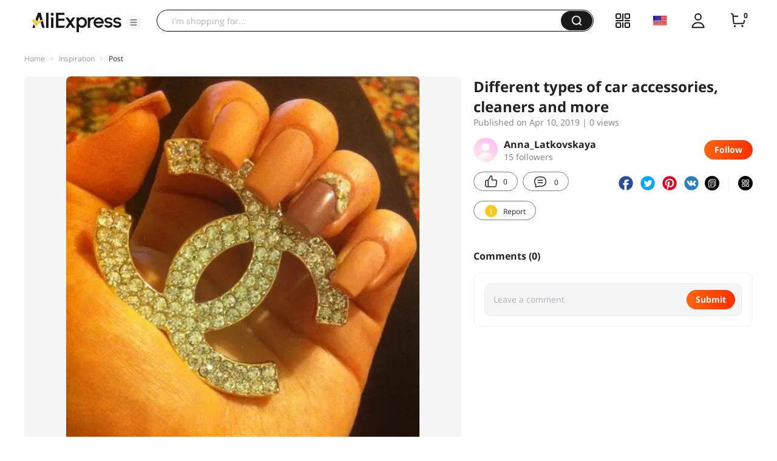

--- FILE ---
content_type: text/css
request_url: https://assets.aliexpress-media.com/g/ae-dida/content-post2/3.1.3/index.css
body_size: 28624
content:
@charset "UTF-8";.video-react .video-react-big-play-button:before,.video-react .video-react-control:before{position:absolute;top:0;left:0;width:100%;height:100%;text-align:center}@font-face{font-family:video-react;src:url([data-uri]?#iefix) format("eot")}@font-face{font-family:video-react;src:url([data-uri]) format("woff"),url([data-uri]) format("truetype");font-weight:400;font-style:normal}.video-react-icon,.video-react .video-react-bezel .video-react-bezel-icon,.video-react .video-react-big-play-button,.video-react .video-react-closed-caption,.video-react .video-react-mute-control,.video-react .video-react-play-control,.video-react .video-react-play-progress,.video-react .video-react-volume-level,.video-react .video-react-volume-menu-button{font-family:video-react!important;speak:none;font-style:normal;font-weight:400;-webkit-font-feature-settings:normal;font-feature-settings:normal;font-variant:normal;text-transform:none;line-height:1;-webkit-font-smoothing:antialiased;-moz-osx-font-smoothing:grayscale}.video-react-icon-play-arrow:before,.video-react .video-react-bezel .video-react-bezel-icon-play:before,.video-react .video-react-big-play-button:before,.video-react .video-react-play-control:before{content:""}.video-react-icon-play-circle-filled:before{content:""}.video-react-icon-play-circle-outline:before{content:""}.video-react-icon-pause:before,.video-react .video-react-bezel .video-react-bezel-icon-pause:before,.video-react .video-react-play-control.video-react-playing:before{content:""}.video-react-icon-pause-circle-filled:before{content:""}.video-react-icon-pause-circle-outline:before{content:""}.video-react-icon-stop:before{content:""}.video-react-icon-fast-rewind:before,.video-react .video-react-bezel .video-react-bezel-icon-fast-rewind:before{content:""}.video-react-icon-fast-forward:before,.video-react .video-react-bezel .video-react-bezel-icon-fast-forward:before{content:""}.video-react-icon-skip-previous:before{content:""}.video-react-icon-skip-next:before{content:""}.video-react-icon-replay-5:before,.video-react .video-react-bezel .video-react-bezel-icon-replay-5:before{content:""}.video-react-icon-replay-10:before,.video-react .video-react-bezel .video-react-bezel-icon-replay-10:before{content:""}.video-react-icon-replay-30:before,.video-react .video-react-bezel .video-react-bezel-icon-replay-30:before{content:""}.video-react-icon-forward-5:before,.video-react .video-react-bezel .video-react-bezel-icon-forward-5:before{content:""}.video-react-icon-forward-10:before,.video-react .video-react-bezel .video-react-bezel-icon-forward-10:before{content:""}.video-react-icon-forward-30:before,.video-react .video-react-bezel .video-react-bezel-icon-forward-30:before{content:""}.video-react-icon-volume-off:before,.video-react .video-react-bezel .video-react-bezel-icon-volume-off:before,.video-react .video-react-mute-control.video-react-vol-muted:before,.video-react .video-react-volume-menu-button.video-react-vol-muted:before{content:""}.video-react-icon-volume-mute:before,.video-react .video-react-mute-control.video-react-vol-0:before,.video-react .video-react-volume-menu-button.video-react-vol-0:before{content:""}.video-react-icon-volume-down:before,.video-react .video-react-bezel .video-react-bezel-icon-volume-down:before,.video-react .video-react-mute-control.video-react-vol-1:before,.video-react .video-react-mute-control.video-react-vol-2:before,.video-react .video-react-volume-menu-button.video-react-vol-1:before,.video-react .video-react-volume-menu-button.video-react-vol-2:before{content:""}.video-react-icon-volume-up:before,.video-react .video-react-bezel .video-react-bezel-icon-volume-up:before,.video-react .video-react-mute-control:before,.video-react .video-react-volume-menu-button:before{content:""}.video-react-icon-fullscreen:before{content:""}.video-react-icon-fullscreen-exit:before{content:""}.video-react-icon-closed-caption:before,.video-react .video-react-closed-caption:before{content:""}.video-react-icon-hd:before{content:""}.video-react-icon-settings:before{content:""}.video-react-icon-share:before{content:""}.video-react-icon-info:before{content:""}.video-react-icon-info-outline:before{content:""}.video-react-icon-close:before{content:""}.video-react-icon-circle:before,.video-react .video-react-play-progress:before,.video-react .video-react-volume-level:before{content:""}.video-react-icon-circle-outline:before{content:""}.video-react-icon-circle-inner-circle:before{content:""}.video-react{display:block;vertical-align:top;-webkit-box-sizing:border-box;box-sizing:border-box;color:#fff;background-color:#000;position:relative;font-size:10px;line-height:1;font-family:serif,Times,Times New Roman;-webkit-user-select:none;-moz-user-select:none;-ms-user-select:none;user-select:none}.video-react:-moz-full-screen{position:absolute}.video-react:-webkit-full-screen{width:100%!important;height:100%!important}.video-react *,.video-react :after,.video-react :before{-webkit-box-sizing:inherit;box-sizing:inherit}.video-react ul{font-family:inherit;font-size:inherit;line-height:inherit;list-style-position:outside;margin:0}.video-react.video-react-4-3,.video-react.video-react-16-9,.video-react.video-react-fluid{width:100%;max-width:100%;height:0}.video-react.video-react-16-9{padding-top:56.25%}.video-react.video-react-4-3{padding-top:75%}.video-react.video-react-fill{width:100%;height:100%}.video-react .video-react-video{position:absolute;top:0;left:0;width:100%;height:100%}.video-react.video-react-fullscreen{width:100%!important;height:100%!important;padding-top:0!important}.video-react.video-react-fullscreen.video-react-user-inactive{cursor:none}body.video-react-full-window{padding:0;margin:0;height:100%;overflow-y:auto}body.video-react-full-window .video-react-fullscreen{position:fixed;overflow:hidden;z-index:1000;left:0;top:0;bottom:0;right:0}.video-react .video-react-button{background:none;border:none;color:inherit;display:inline-block;cursor:pointer;overflow:visible;font-size:inherit;line-height:inherit;text-transform:none;text-decoration:none;-webkit-transition:none;transition:none;-webkit-appearance:none;-moz-appearance:none;appearance:none}.video-react .video-react-loading-spinner{display:none;position:absolute;top:50%;left:50%;margin:-25px 0 0 -25px;opacity:.85;text-align:left;border:6px solid rgba(43,51,63,.7);-webkit-box-sizing:border-box;box-sizing:border-box;background-clip:padding-box;width:50px;height:50px;border-radius:25px}.video-react .video-react-loading-spinner:after,.video-react .video-react-loading-spinner:before{content:"";position:absolute;margin:-6px;-webkit-box-sizing:inherit;box-sizing:inherit;width:inherit;height:inherit;border-radius:inherit;opacity:1;border:inherit;border-color:#fff transparent transparent;-webkit-animation:video-react-spinner-spin 1.1s cubic-bezier(.6,.2,0,.8) infinite,video-react-spinner-fade 1.1s linear infinite;animation:video-react-spinner-spin 1.1s cubic-bezier(.6,.2,0,.8) infinite,video-react-spinner-fade 1.1s linear infinite}.video-react-seeking .video-react-loading-spinner,.video-react-waiting .video-react-loading-spinner{display:block}.video-react-seeking .video-react-loading-spinner:before,.video-react-waiting .video-react-loading-spinner:before{border-top-color:#fff}.video-react-seeking .video-react-loading-spinner:after,.video-react-waiting .video-react-loading-spinner:after{border-top-color:#fff;-webkit-animation-delay:.44s;animation-delay:.44s}@keyframes video-react-spinner-spin{to{-webkit-transform:rotate(1turn);transform:rotate(1turn)}}@-webkit-keyframes video-react-spinner-spin{to{-webkit-transform:rotate(1turn)}}@keyframes video-react-spinner-fade{0%{border-top-color:#73859f}20%{border-top-color:#73859f}35%{border-top-color:#fff}60%{border-top-color:#73859f}to{border-top-color:#73859f}}@-webkit-keyframes video-react-spinner-fade{0%{border-top-color:#73859f}20%{border-top-color:#73859f}35%{border-top-color:#fff}60%{border-top-color:#73859f}to{border-top-color:#73859f}}.video-react .video-react-big-play-button{font-size:3em;line-height:1.5em;height:1.5em;width:3em;display:block;position:absolute;top:10px;left:10px;padding:0;cursor:pointer;opacity:1;border:.06666em solid #fff;background-color:#2b333f;background-color:rgba(43,51,63,.7);border-radius:.3em;-webkit-transition:all .4s;transition:all .4s}.video-react .video-react-big-play-button.video-react-big-play-button-center{top:50%;left:50%;margin-top:-.75em;margin-left:-1.5em}.video-react .video-react-big-play-button.big-play-button-hide{display:none}.video-react .video-react-big-play-button:focus,.video-react:hover .video-react-big-play-button{outline:0;border-color:#fff;background-color:#73859f;background-color:rgba(115,133,159,.5);-webkit-transition:all 0s;transition:all 0s}.video-react-menu-button{cursor:pointer}.video-react-menu-button.video-react-disabled{cursor:default}.video-react-menu .video-react-menu-content{display:block;padding:0;margin:0;overflow:auto;font-family:serif,Times,Times New Roman}.video-react-menu li{list-style:none;margin:0;padding:.2em 0;line-height:1.4em;font-size:1.2em;text-align:center}.video-react-menu li:focus,.video-react-menu li:hover{outline:0;background-color:#73859f;background-color:rgba(115,133,159,.5)}.video-react-menu li.video-react-selected,.video-react-menu li.video-react-selected:focus,.video-react-menu li.video-react-selected:hover{background-color:#fff;color:#2b333f}.video-react-menu li.vjs-menu-title{text-align:center;text-transform:uppercase;font-size:1em;line-height:2em;padding:0;margin:0 0 .3em;font-weight:700;cursor:default}.video-react-scrubbing .vjs-menu-button:hover .video-react-menu{display:none}.video-react .video-react-menu-button-popup .video-react-menu{display:none;position:absolute;bottom:0;width:10em;left:-3em;height:0;margin-bottom:1.5em;border-top-color:rgba(43,51,63,.7)}.video-react .video-react-menu-button-popup .video-react-menu .video-react-menu-content{background-color:#2b333f;background-color:rgba(43,51,63,.7);position:absolute;width:100%;bottom:1.5em;max-height:15em}.video-react-menu-button-popup .video-react-menu.video-react-lock-showing{display:block}.video-react .video-react-menu-button-inline{-webkit-transition:all .4s;transition:all .4s;overflow:hidden}.video-react .video-react-menu-button-inline:before{width:2.222222222em}.video-react .video-react-menu-button-inline.video-react-slider-active,.video-react .video-react-menu-button-inline:focus,.video-react .video-react-menu-button-inline:hover{width:12em}.video-react .video-react-menu-button-inline.video-react-slider-active .video-react-menu,.video-react .video-react-menu-button-inline:focus .video-react-menu,.video-react .video-react-menu-button-inline:hover .video-react-menu{display:block;opacity:1}.video-react .video-react-menu-button-inline.video-react-slider-active{-webkit-transition:none;transition:none}.video-react .video-react-menu-button-inline .video-react-menu{opacity:0;height:100%;width:auto;position:absolute;left:4em;top:0;padding:0;margin:0;-webkit-transition:all .4s;transition:all .4s}.video-react .video-react-menu-button-inline .video-react-menu-content{width:auto;height:100%;margin:0;overflow:hidden}.video-react-no-flex .video-react-menu-button-inline .video-react-menu{display:block;opacity:1;position:relative;width:auto}.video-react-no-flex .video-react-menu-button-inline.video-react-slider-active,.video-react-no-flex .video-react-menu-button-inline:focus,.video-react-no-flex .video-react-menu-button-inline:hover{width:auto}.video-react .video-react-poster{display:inline-block;vertical-align:middle;background-repeat:no-repeat;background-position:50% 50%;background-size:contain;background-color:#000;cursor:pointer;margin:0;padding:0;position:absolute;top:0;right:0;bottom:0;left:0;height:100%}.video-react .video-react-poster img{display:block;vertical-align:middle;margin:0 auto;max-height:100%;padding:0;width:100%}.video-react .video-react-slider{outline:0;position:relative;cursor:pointer;padding:0;margin:0 .45em;background-color:#73859f;background-color:rgba(115,133,159,.5)}.video-react .video-react-slider:focus{-webkit-box-shadow:0 0 1em #fff;box-shadow:0 0 1em #fff}.video-react .video-react-control{outline:none;position:relative;text-align:center;margin:0;padding:0;height:100%;width:4em;-webkit-box-flex:none;-webkit-flex:none;-ms-flex:none;flex:none}.video-react .video-react-control:before{font-size:1.8em;line-height:1.67}.video-react .video-react-control:focus,.video-react .video-react-control:focus:before,.video-react .video-react-control:hover:before{text-shadow:0 0 1em #fff,0 0 .5em #fff}.video-react .video-react-control-text{border:0;clip:rect(0 0 0 0);height:1px;margin:-1px;overflow:hidden;padding:0;position:absolute;width:1px}.video-react-no-flex .video-react-control{display:table-cell;vertical-align:middle}.video-react .video-react-control-bar{display:none;width:100%;position:absolute;bottom:0;left:0;right:0;height:3em;background-color:#2b333f;background-color:rgba(43,51,63,.7)}.video-react-has-started .video-react-control-bar{display:-webkit-box;display:-webkit-flex;display:-ms-flexbox;display:flex;visibility:visible;opacity:1;-webkit-transition:visibility .1s,opacity .1s;transition:visibility .1s,opacity .1s}.video-react-has-started.video-react-user-inactive.video-react-playing .video-react-control-bar.video-react-control-bar-auto-hide{visibility:visible;opacity:0;-webkit-transition:visibility 1s,opacity 1s;transition:visibility 1s,opacity 1s}.video-react-controls-disabled .video-react-control-bar,.video-react-error .video-react-control-bar,.video-react-using-native-controls .video-react-control-bar{display:none!important}.video-react-audio.video-react-has-started.video-react-user-inactive.video-react-playing .video-react-control-bar{opacity:1;visibility:visible}.video-react-has-started.video-react-no-flex .video-react-control-bar{display:table}.video-react .video-react-progress-control{-webkit-box-flex:auto;-webkit-flex:auto;-ms-flex:auto;flex:auto;display:-webkit-box;display:-webkit-flex;display:-ms-flexbox;display:flex;-webkit-box-align:center;-webkit-align-items:center;-ms-flex-align:center;align-items:center;min-width:4em}.video-react-live .video-react-progress-control{display:none}.video-react .video-react-progress-holder{-webkit-box-flex:auto;-webkit-flex:auto;-ms-flex:auto;flex:auto;-webkit-transition:all .2s;transition:all .2s;height:.3em}.video-react .video-react-progress-control:hover .video-react-progress-holder{font-size:1.6666666667em}.video-react .video-react-progress-control:hover .video-react-mouse-display:after,.video-react .video-react-progress-control:hover .video-react-play-progress:after,.video-react .video-react-progress-control:hover .video-react-time-tooltip{visibility:visible;font-size:.6em}.video-react .video-react-progress-holder .video-react-load-progress,.video-react .video-react-progress-holder .video-react-load-progress div,.video-react .video-react-progress-holder .video-react-play-progress,.video-react .video-react-progress-holder .video-react-tooltip-progress-bar{position:absolute;display:block;height:.3em;margin:0;padding:0;width:0;left:0;top:0}.video-react .video-react-play-progress{background-color:#fff}.video-react .video-react-play-progress:before{top:-.3333333333em;right:-.5em;font-size:.9em}.video-react .video-react-mouse-display:after,.video-react .video-react-play-progress:after,.video-react .video-react-time-tooltip{visibility:hidden;pointer-events:none;position:absolute;top:-3.4em;right:-1.9em;font-size:.9em;color:#000;content:attr(data-current-time);padding:6px 8px 8px;background-color:#fff;background-color:hsla(0,0%,100%,.8);border-radius:.3em}.video-react .video-react-play-progress:after,.video-react .video-react-play-progress:before,.video-react .video-react-time-tooltip{z-index:1}.video-react .video-react-progress-control .video-react-keep-tooltips-inside:after{display:none}.video-react .video-react-load-progress{background:#bfc7d3;background:rgba(115,133,159,.5)}.video-react .video-react-load-progress div{background:#fff;background:rgba(115,133,159,.75)}.video-react.video-react-no-flex .video-react-progress-control{width:auto}.video-react .video-react-time-tooltip{display:inline-block;height:2.4em;position:relative;float:right;right:-1.9em}.video-react .video-react-tooltip-progress-bar{visibility:hidden}.video-react .video-react-progress-control .video-react-mouse-display{display:none;position:absolute;width:1px;height:100%;background-color:#000;z-index:1}.video-react-no-flex .video-react-progress-control .video-react-mouse-display{z-index:0}.video-react .video-react-progress-control:hover .video-react-mouse-display{display:block}.video-react.video-react-user-inactive .video-react-progress-control .video-react-mouse-display,.video-react.video-react-user-inactive .video-react-progress-control .video-react-mouse-display:after{visibility:hidden;opacity:0;-webkit-transition:visibility 1s,opacity 1s;transition:visibility 1s,opacity 1s}.video-react.video-react-user-inactive.video-react-no-flex .video-react-progress-control .video-react-mouse-display,.video-react.video-react-user-inactive.video-react-no-flex .video-react-progress-control .video-react-mouse-display:after{display:none}.video-react .video-react-mouse-display .video-react-time-tooltip,.video-react .video-react-progress-control .video-react-mouse-display:after{color:#fff;background-color:#000;background-color:rgba(0,0,0,.8)}.video-react .video-react-fullscreen-control,.video-react .video-react-play-control{cursor:pointer;-webkit-box-flex:none;-webkit-flex:none;-ms-flex:none;flex:none}.video-react.video-react-fullscreen{position:fixed;left:0;top:0;bottom:0;right:0;z-index:9999}.video-react .video-react-time-control{-webkit-box-flex:none;-webkit-flex:none;-ms-flex:none;flex:none;font-size:1em;line-height:3em;min-width:2em;width:auto;padding-left:1em;padding-right:1em}.video-react .video-react-time-divider{line-height:3em;min-width:0;padding:0}.video-react .video-react-mute-control,.video-react .video-react-volume-menu-button{cursor:pointer;-webkit-box-flex:none;-webkit-flex:none;-ms-flex:none;flex:none}.video-react .video-react-volume-control{width:5em;-webkit-box-flex:none;-webkit-flex:none;-ms-flex:none;flex:none;display:-webkit-box;display:-webkit-flex;display:-ms-flexbox;display:flex;-webkit-box-align:center;-webkit-align-items:center;-ms-flex-align:center;align-items:center}.video-react .video-react-volume-bar{margin:1.35em .45em}.video-react .video-react-volume-bar.video-react-slider-horizontal{width:5em;height:.3em}.video-react .video-react-volume-bar.video-react-slider-horizontal .video-react-volume-level{width:100%}.video-react .video-react-volume-bar.video-react-slider-vertical{width:.3em;height:5em;margin:1.35em auto}.video-react .video-react-volume-bar.video-react-slider-vertical .video-react-volume-level{height:100%}.video-react .video-react-volume-level{position:absolute;bottom:0;left:0;background-color:#fff}.video-react .video-react-volume-level:before{position:absolute;font-size:.9em}.video-react .video-react-slider-vertical .video-react-volume-level{width:.3em}.video-react .video-react-slider-vertical .video-react-volume-level:before{top:-.5em;left:-.3em}.video-react .video-react-slider-horizontal .video-react-volume-level{height:.3em}.video-react .video-react-slider-horizontal .video-react-volume-level:before{top:-.3em;right:-.5em}.video-react .video-react-menu-button-popup.video-react-volume-menu-button .video-react-menu{display:block;width:0;height:0;border-top-color:transparent}.video-react .video-react-menu-button-popup.video-react-volume-menu-button-vertical .video-react-menu{left:.5em;height:8em}.video-react .video-react-menu-button-popup.video-react-volume-menu-button-horizontal .video-react-menu{left:-2em}.video-react .video-react-menu-button-popup.video-react-volume-menu-button .video-react-menu-content{height:0;width:0;overflow-x:hidden;overflow-y:hidden}.video-react .video-react-volume-menu-button-vertical .video-react-lock-showing .video-react-menu-content,.video-react .video-react-volume-menu-button-vertical.video-react-slider-active .video-react-menu-content,.video-react .video-react-volume-menu-button-vertical:focus .video-react-menu-content,.video-react .video-react-volume-menu-button-vertical:hover .video-react-menu-content{height:8em;width:2.9em}.video-react .video-react-volume-menu-button-horizontal .video-react-lock-showing .video-react-menu-content,.video-react .video-react-volume-menu-button-horizontal .video-react-slider-active .video-react-menu-content,.video-react .video-react-volume-menu-button-horizontal:focus .video-react-menu-content,.video-react .video-react-volume-menu-button-horizontal:hover .video-react-menu-content{height:2.9em;width:8em}.video-react .video-react-volume-menu-button.video-react-menu-button-inline .video-react-menu-content{background-color:transparent!important}.video-react .video-react-playback-rate .video-react-playback-rate-value{line-height:3em;text-align:center}.video-react .video-react-playback-rate .video-react-menu{width:4em;left:0}.video-react .video-react-bezel{position:absolute;left:50%;top:50%;width:52px;height:52px;z-index:17;margin-left:-26px;margin-top:-26px;background:rgba(0,0,0,.5);border-radius:26px}.video-react .video-react-bezel.video-react-bezel-animation{-webkit-animation:video-react-bezel-fadeout .5s linear 1 normal forwards;animation:video-react-bezel-fadeout .5s linear 1 normal forwards;pointer-events:none}.video-react .video-react-bezel.video-react-bezel-animation-alt{-webkit-animation:video-react-bezel-fadeout-alt .5s linear 1 normal forwards;animation:video-react-bezel-fadeout-alt .5s linear 1 normal forwards;pointer-events:none}.video-react .video-react-bezel .video-react-bezel-icon{width:36px;height:36px;margin:8px;font-size:26px;line-height:36px;text-align:center}@-webkit-keyframes video-react-bezel-fadeout{0%{opacity:1}to{opacity:0;-webkit-transform:scale(2);transform:scale(2)}}@keyframes video-react-bezel-fadeout{0%{opacity:1}to{opacity:0;-webkit-transform:scale(2);transform:scale(2)}}@-webkit-keyframes video-react-bezel-fadeout-alt{0%{opacity:1}to{opacity:0;-webkit-transform:scale(2);transform:scale(2)}}@keyframes video-react-bezel-fadeout-alt{0%{opacity:1}to{opacity:0;-webkit-transform:scale(2);transform:scale(2)}}.video-react .video-react-closed-caption{cursor:pointer;-webkit-box-flex:none;-webkit-flex:none;-ms-flex:none;flex:none}.video-react video::-webkit-media-text-track-container{-webkit-transform:translateY(-30px);transform:translateY(-30px)}.video-react .video-react-progress-holder .video-react-load-progress div{height:.13333vw}.video-react .video-react-progress-holder .video-react-load-progress,.video-react .video-react-progress-holder .video-react-play-progress,.video-react .video-react-slider{height:.26667vw}.video-react-current-time-display,.video-react-duration-display{font-size:1.6vw}.main-video--videoBox--p8Znbdc{width:100vw;height:auto;overflow:hidden;background-color:#000}.main-video--videoBox--p8Znbdc .main-video--main_video--2wkGXGv{width:100%;margin:0 auto}.main-video--videoBox--p8Znbdc .main-video--controlBar--2EriWJj{width:66.66667vw;margin:0 auto;background-color:rgba(43,51,63,0)}.comet-fade-appear,.comet-fade-enter,.comet-fade-exit{-webkit-animation-duration:.2s;animation-duration:.2s;-webkit-animation-fill-mode:both;animation-fill-mode:both;-webkit-animation-play-state:paused;animation-play-state:paused}.comet-fade-appear.comet-fade-appear-active,.comet-fade-enter.comet-fade-enter-active{-webkit-animation-name:cometFadeIn;animation-name:cometFadeIn;-webkit-animation-play-state:running;animation-play-state:running}.comet-fade-exit.comet-fade-exit-active{-webkit-animation-name:cometFadeOut;animation-name:cometFadeOut;-webkit-animation-play-state:running;animation-play-state:running;pointer-events:none}.comet-fade-appear,.comet-fade-enter{opacity:0}.comet-fade-appear,.comet-fade-enter,.comet-fade-exit{-webkit-animation-timing-function:linear;animation-timing-function:linear}@-webkit-keyframes cometFadeIn{0%{opacity:0}to{opacity:1}}@keyframes cometFadeIn{0%{opacity:0}to{opacity:1}}@-webkit-keyframes cometFadeOut{0%{opacity:1}to{opacity:0}}@keyframes cometFadeOut{0%{opacity:1}to{opacity:0}}.comet-move-up-appear,.comet-move-up-enter,.comet-move-up-exit{-webkit-animation-duration:.2s;animation-duration:.2s;-webkit-animation-fill-mode:both;animation-fill-mode:both;-webkit-animation-play-state:paused;animation-play-state:paused}.comet-move-up-appear.comet-move-up-appear-active,.comet-move-up-enter.comet-move-up-enter-active{-webkit-animation-name:cometMoveUpIn;animation-name:cometMoveUpIn;-webkit-animation-play-state:running;animation-play-state:running}.comet-move-up-exit.comet-move-up-exit-active{-webkit-animation-name:cometMoveUpOut;animation-name:cometMoveUpOut;-webkit-animation-play-state:running;animation-play-state:running;pointer-events:none}.comet-move-up-appear,.comet-move-up-enter{opacity:0;-webkit-animation-timing-function:cubic-bezier(.23,1,.32,1);animation-timing-function:cubic-bezier(.23,1,.32,1)}.comet-move-up-exit{-webkit-animation-timing-function:cubic-bezier(.86,0,.07,1);animation-timing-function:cubic-bezier(.86,0,.07,1)}.comet-move-down-appear,.comet-move-down-enter,.comet-move-down-exit{-webkit-animation-duration:.2s;animation-duration:.2s;-webkit-animation-fill-mode:both;animation-fill-mode:both;-webkit-animation-play-state:paused;animation-play-state:paused}.comet-move-down-appear.comet-move-down-appear-active,.comet-move-down-enter.comet-move-down-enter-active{-webkit-animation-name:cometMoveDownIn;animation-name:cometMoveDownIn;-webkit-animation-play-state:running;animation-play-state:running}.comet-move-down-exit.comet-move-down-exit-active{-webkit-animation-name:cometMoveDownOut;animation-name:cometMoveDownOut;-webkit-animation-play-state:running;animation-play-state:running;pointer-events:none}.comet-move-down-appear,.comet-move-down-enter{opacity:0;-webkit-animation-timing-function:cubic-bezier(.23,1,.32,1);animation-timing-function:cubic-bezier(.23,1,.32,1)}.comet-move-down-exit{-webkit-animation-timing-function:cubic-bezier(.86,0,.07,1);animation-timing-function:cubic-bezier(.86,0,.07,1)}.comet-move-left-appear,.comet-move-left-enter,.comet-move-left-exit{-webkit-animation-duration:.2s;animation-duration:.2s;-webkit-animation-fill-mode:both;animation-fill-mode:both;-webkit-animation-play-state:paused;animation-play-state:paused}.comet-move-left-appear.comet-move-left-appear-active,.comet-move-left-enter.comet-move-left-enter-active{-webkit-animation-name:cometMoveLeftIn;animation-name:cometMoveLeftIn;-webkit-animation-play-state:running;animation-play-state:running}.comet-move-left-exit.comet-move-left-exit-active{-webkit-animation-name:cometMoveLeftOut;animation-name:cometMoveLeftOut;-webkit-animation-play-state:running;animation-play-state:running;pointer-events:none}.comet-move-left-appear,.comet-move-left-enter{opacity:0;-webkit-animation-timing-function:cubic-bezier(.23,1,.32,1);animation-timing-function:cubic-bezier(.23,1,.32,1)}.comet-move-left-exit{-webkit-animation-timing-function:cubic-bezier(.86,0,.07,1);animation-timing-function:cubic-bezier(.86,0,.07,1)}.comet-move-right-appear,.comet-move-right-enter,.comet-move-right-exit{-webkit-animation-duration:.2s;animation-duration:.2s;-webkit-animation-fill-mode:both;animation-fill-mode:both;-webkit-animation-play-state:paused;animation-play-state:paused}.comet-move-right-appear.comet-move-right-appear-active,.comet-move-right-enter.comet-move-right-enter-active{-webkit-animation-name:cometMoveRightIn;animation-name:cometMoveRightIn;-webkit-animation-play-state:running;animation-play-state:running}.comet-move-right-exit.comet-move-right-exit-active{-webkit-animation-name:cometMoveRightOut;animation-name:cometMoveRightOut;-webkit-animation-play-state:running;animation-play-state:running;pointer-events:none}.comet-move-right-appear,.comet-move-right-enter{opacity:0;-webkit-animation-timing-function:cubic-bezier(.23,1,.32,1);animation-timing-function:cubic-bezier(.23,1,.32,1)}.comet-move-right-exit{-webkit-animation-timing-function:cubic-bezier(.86,0,.07,1);animation-timing-function:cubic-bezier(.86,0,.07,1)}@-webkit-keyframes cometMoveDownIn{0%{-webkit-transform:translateY(100%);transform:translateY(100%);-webkit-transform-origin:0 0;transform-origin:0 0;opacity:0}to{-webkit-transform:translateY(0);transform:translateY(0);-webkit-transform-origin:0 0;transform-origin:0 0;opacity:1}}@keyframes cometMoveDownIn{0%{-webkit-transform:translateY(100%);transform:translateY(100%);-webkit-transform-origin:0 0;transform-origin:0 0;opacity:0}to{-webkit-transform:translateY(0);transform:translateY(0);-webkit-transform-origin:0 0;transform-origin:0 0;opacity:1}}@-webkit-keyframes cometMoveDownOut{0%{-webkit-transform:translateY(0);transform:translateY(0);-webkit-transform-origin:0 0;transform-origin:0 0;opacity:1}to{-webkit-transform:translateY(100%);transform:translateY(100%);-webkit-transform-origin:0 0;transform-origin:0 0;opacity:0}}@keyframes cometMoveDownOut{0%{-webkit-transform:translateY(0);transform:translateY(0);-webkit-transform-origin:0 0;transform-origin:0 0;opacity:1}to{-webkit-transform:translateY(100%);transform:translateY(100%);-webkit-transform-origin:0 0;transform-origin:0 0;opacity:0}}@-webkit-keyframes cometMoveLeftIn{0%{-webkit-transform:translateX(-100%);transform:translateX(-100%);-webkit-transform-origin:0 0;transform-origin:0 0;opacity:0}to{-webkit-transform:translateX(0);transform:translateX(0);-webkit-transform-origin:0 0;transform-origin:0 0;opacity:1}}@keyframes cometMoveLeftIn{0%{-webkit-transform:translateX(-100%);transform:translateX(-100%);-webkit-transform-origin:0 0;transform-origin:0 0;opacity:0}to{-webkit-transform:translateX(0);transform:translateX(0);-webkit-transform-origin:0 0;transform-origin:0 0;opacity:1}}@-webkit-keyframes cometMoveLeftOut{0%{-webkit-transform:translateX(0);transform:translateX(0);-webkit-transform-origin:0 0;transform-origin:0 0;opacity:1}to{-webkit-transform:translateX(-100%);transform:translateX(-100%);-webkit-transform-origin:0 0;transform-origin:0 0;opacity:0}}@keyframes cometMoveLeftOut{0%{-webkit-transform:translateX(0);transform:translateX(0);-webkit-transform-origin:0 0;transform-origin:0 0;opacity:1}to{-webkit-transform:translateX(-100%);transform:translateX(-100%);-webkit-transform-origin:0 0;transform-origin:0 0;opacity:0}}@-webkit-keyframes cometMoveRightIn{0%{-webkit-transform:translateX(100%);transform:translateX(100%);-webkit-transform-origin:0 0;transform-origin:0 0;opacity:0}to{-webkit-transform:translateX(0);transform:translateX(0);-webkit-transform-origin:0 0;transform-origin:0 0;opacity:1}}@keyframes cometMoveRightIn{0%{-webkit-transform:translateX(100%);transform:translateX(100%);-webkit-transform-origin:0 0;transform-origin:0 0;opacity:0}to{-webkit-transform:translateX(0);transform:translateX(0);-webkit-transform-origin:0 0;transform-origin:0 0;opacity:1}}@-webkit-keyframes cometMoveRightOut{0%{-webkit-transform:translateX(0);transform:translateX(0);-webkit-transform-origin:0 0;transform-origin:0 0;opacity:1}to{-webkit-transform:translateX(100%);transform:translateX(100%);-webkit-transform-origin:0 0;transform-origin:0 0;opacity:0}}@keyframes cometMoveRightOut{0%{-webkit-transform:translateX(0);transform:translateX(0);-webkit-transform-origin:0 0;transform-origin:0 0;opacity:1}to{-webkit-transform:translateX(100%);transform:translateX(100%);-webkit-transform-origin:0 0;transform-origin:0 0;opacity:0}}@-webkit-keyframes cometMoveUpIn{0%{-webkit-transform:translateY(-100%);transform:translateY(-100%);-webkit-transform-origin:0 0;transform-origin:0 0;opacity:0}to{-webkit-transform:translateY(0);transform:translateY(0);-webkit-transform-origin:0 0;transform-origin:0 0;opacity:1}}@keyframes cometMoveUpIn{0%{-webkit-transform:translateY(-100%);transform:translateY(-100%);-webkit-transform-origin:0 0;transform-origin:0 0;opacity:0}to{-webkit-transform:translateY(0);transform:translateY(0);-webkit-transform-origin:0 0;transform-origin:0 0;opacity:1}}@-webkit-keyframes cometMoveUpOut{0%{-webkit-transform:translateY(0);transform:translateY(0);-webkit-transform-origin:0 0;transform-origin:0 0;opacity:1}to{-webkit-transform:translateY(-100%);transform:translateY(-100%);-webkit-transform-origin:0 0;transform-origin:0 0;opacity:0}}@keyframes cometMoveUpOut{0%{-webkit-transform:translateY(0);transform:translateY(0);-webkit-transform-origin:0 0;transform-origin:0 0;opacity:1}to{-webkit-transform:translateY(-100%);transform:translateY(-100%);-webkit-transform-origin:0 0;transform-origin:0 0;opacity:0}}.comet-zoom-appear,.comet-zoom-enter,.comet-zoom-exit{-webkit-animation-duration:.2s;animation-duration:.2s;-webkit-animation-fill-mode:both;animation-fill-mode:both;-webkit-animation-play-state:paused;animation-play-state:paused}.comet-zoom-appear.comet-zoom-appear-active,.comet-zoom-enter.comet-zoom-enter-active{-webkit-animation-name:cometZoomIn;animation-name:cometZoomIn;-webkit-animation-play-state:running;animation-play-state:running}.comet-zoom-exit.comet-zoom-exit-active{-webkit-animation-name:cometZoomOut;animation-name:cometZoomOut;-webkit-animation-play-state:running;animation-play-state:running;pointer-events:none}.comet-zoom-appear,.comet-zoom-enter{-webkit-transform:scale(0);-ms-transform:scale(0);transform:scale(0);opacity:0;-webkit-animation-timing-function:cubic-bezier(.23,1,.32,1);animation-timing-function:cubic-bezier(.23,1,.32,1)}.comet-zoom-exit{-webkit-animation-timing-function:cubic-bezier(.86,0,.07,1);animation-timing-function:cubic-bezier(.86,0,.07,1)}.comet-zoom-big-appear,.comet-zoom-big-enter,.comet-zoom-big-exit{-webkit-animation-duration:.2s;animation-duration:.2s;-webkit-animation-fill-mode:both;animation-fill-mode:both;-webkit-animation-play-state:paused;animation-play-state:paused}.comet-zoom-big-appear.comet-zoom-big-appear-active,.comet-zoom-big-enter.comet-zoom-big-enter-active{-webkit-animation-name:cometZoomBigIn;animation-name:cometZoomBigIn;-webkit-animation-play-state:running;animation-play-state:running}.comet-zoom-big-exit.comet-zoom-big-exit-active{-webkit-animation-name:cometZoomBigOut;animation-name:cometZoomBigOut;-webkit-animation-play-state:running;animation-play-state:running;pointer-events:none}.comet-zoom-big-appear,.comet-zoom-big-enter{-webkit-transform:scale(0);-ms-transform:scale(0);transform:scale(0);opacity:0;-webkit-animation-timing-function:cubic-bezier(.23,1,.32,1);animation-timing-function:cubic-bezier(.23,1,.32,1)}.comet-zoom-big-exit{-webkit-animation-timing-function:cubic-bezier(.86,0,.07,1);animation-timing-function:cubic-bezier(.86,0,.07,1)}.comet-zoom-big-fast-appear,.comet-zoom-big-fast-enter,.comet-zoom-big-fast-exit{-webkit-animation-duration:.1s;animation-duration:.1s;-webkit-animation-fill-mode:both;animation-fill-mode:both;-webkit-animation-play-state:paused;animation-play-state:paused}.comet-zoom-big-fast-appear.comet-zoom-big-fast-appear-active,.comet-zoom-big-fast-enter.comet-zoom-big-fast-enter-active{-webkit-animation-name:cometZoomBigIn;animation-name:cometZoomBigIn;-webkit-animation-play-state:running;animation-play-state:running}.comet-zoom-big-fast-exit.comet-zoom-big-fast-exit-active{-webkit-animation-name:cometZoomBigOut;animation-name:cometZoomBigOut;-webkit-animation-play-state:running;animation-play-state:running;pointer-events:none}.comet-zoom-big-fast-appear,.comet-zoom-big-fast-enter{-webkit-transform:scale(0);-ms-transform:scale(0);transform:scale(0);opacity:0;-webkit-animation-timing-function:cubic-bezier(.23,1,.32,1);animation-timing-function:cubic-bezier(.23,1,.32,1)}.comet-zoom-big-fast-exit{-webkit-animation-timing-function:cubic-bezier(.86,0,.07,1);animation-timing-function:cubic-bezier(.86,0,.07,1)}.comet-zoom-up-appear,.comet-zoom-up-enter,.comet-zoom-up-exit{-webkit-animation-duration:.2s;animation-duration:.2s;-webkit-animation-fill-mode:both;animation-fill-mode:both;-webkit-animation-play-state:paused;animation-play-state:paused}.comet-zoom-up-appear.comet-zoom-up-appear-active,.comet-zoom-up-enter.comet-zoom-up-enter-active{-webkit-animation-name:cometZoomUpIn;animation-name:cometZoomUpIn;-webkit-animation-play-state:running;animation-play-state:running}.comet-zoom-up-exit.comet-zoom-up-exit-active{-webkit-animation-name:cometZoomUpOut;animation-name:cometZoomUpOut;-webkit-animation-play-state:running;animation-play-state:running;pointer-events:none}.comet-zoom-up-appear,.comet-zoom-up-enter{-webkit-transform:scale(0);-ms-transform:scale(0);transform:scale(0);opacity:0;-webkit-animation-timing-function:cubic-bezier(.23,1,.32,1);animation-timing-function:cubic-bezier(.23,1,.32,1)}.comet-zoom-up-exit{-webkit-animation-timing-function:cubic-bezier(.86,0,.07,1);animation-timing-function:cubic-bezier(.86,0,.07,1)}.comet-zoom-down-appear,.comet-zoom-down-enter,.comet-zoom-down-exit{-webkit-animation-duration:.2s;animation-duration:.2s;-webkit-animation-fill-mode:both;animation-fill-mode:both;-webkit-animation-play-state:paused;animation-play-state:paused}.comet-zoom-down-appear.comet-zoom-down-appear-active,.comet-zoom-down-enter.comet-zoom-down-enter-active{-webkit-animation-name:cometZoomDownIn;animation-name:cometZoomDownIn;-webkit-animation-play-state:running;animation-play-state:running}.comet-zoom-down-exit.comet-zoom-down-exit-active{-webkit-animation-name:cometZoomDownOut;animation-name:cometZoomDownOut;-webkit-animation-play-state:running;animation-play-state:running;pointer-events:none}.comet-zoom-down-appear,.comet-zoom-down-enter{-webkit-transform:scale(0);-ms-transform:scale(0);transform:scale(0);opacity:0;-webkit-animation-timing-function:cubic-bezier(.23,1,.32,1);animation-timing-function:cubic-bezier(.23,1,.32,1)}.comet-zoom-down-exit{-webkit-animation-timing-function:cubic-bezier(.86,0,.07,1);animation-timing-function:cubic-bezier(.86,0,.07,1)}.comet-zoom-left-appear,.comet-zoom-left-enter,.comet-zoom-left-exit{-webkit-animation-duration:.2s;animation-duration:.2s;-webkit-animation-fill-mode:both;animation-fill-mode:both;-webkit-animation-play-state:paused;animation-play-state:paused}.comet-zoom-left-appear.comet-zoom-left-appear-active,.comet-zoom-left-enter.comet-zoom-left-enter-active{-webkit-animation-name:cometZoomLeftIn;animation-name:cometZoomLeftIn;-webkit-animation-play-state:running;animation-play-state:running}.comet-zoom-left-exit.comet-zoom-left-exit-active{-webkit-animation-name:cometZoomLeftOut;animation-name:cometZoomLeftOut;-webkit-animation-play-state:running;animation-play-state:running;pointer-events:none}.comet-zoom-left-appear,.comet-zoom-left-enter{-webkit-transform:scale(0);-ms-transform:scale(0);transform:scale(0);opacity:0;-webkit-animation-timing-function:cubic-bezier(.23,1,.32,1);animation-timing-function:cubic-bezier(.23,1,.32,1)}.comet-zoom-left-exit{-webkit-animation-timing-function:cubic-bezier(.86,0,.07,1);animation-timing-function:cubic-bezier(.86,0,.07,1)}.comet-zoom-right-appear,.comet-zoom-right-enter,.comet-zoom-right-exit{-webkit-animation-duration:.2s;animation-duration:.2s;-webkit-animation-fill-mode:both;animation-fill-mode:both;-webkit-animation-play-state:paused;animation-play-state:paused}.comet-zoom-right-appear.comet-zoom-right-appear-active,.comet-zoom-right-enter.comet-zoom-right-enter-active{-webkit-animation-name:cometZoomRightIn;animation-name:cometZoomRightIn;-webkit-animation-play-state:running;animation-play-state:running}.comet-zoom-right-exit.comet-zoom-right-exit-active{-webkit-animation-name:cometZoomRightOut;animation-name:cometZoomRightOut;-webkit-animation-play-state:running;animation-play-state:running;pointer-events:none}.comet-zoom-right-appear,.comet-zoom-right-enter{-webkit-transform:scale(0);-ms-transform:scale(0);transform:scale(0);opacity:0;-webkit-animation-timing-function:cubic-bezier(.23,1,.32,1);animation-timing-function:cubic-bezier(.23,1,.32,1)}.comet-zoom-right-exit{-webkit-animation-timing-function:cubic-bezier(.86,0,.07,1);animation-timing-function:cubic-bezier(.86,0,.07,1)}@-webkit-keyframes cometZoomIn{0%{-webkit-transform:scale(.2);transform:scale(.2);opacity:0}to{-webkit-transform:scale(1);transform:scale(1);opacity:1}}@keyframes cometZoomIn{0%{-webkit-transform:scale(.2);transform:scale(.2);opacity:0}to{-webkit-transform:scale(1);transform:scale(1);opacity:1}}@-webkit-keyframes cometZoomOut{0%{-webkit-transform:scale(1);transform:scale(1)}to{-webkit-transform:scale(.2);transform:scale(.2);opacity:0}}@keyframes cometZoomOut{0%{-webkit-transform:scale(1);transform:scale(1)}to{-webkit-transform:scale(.2);transform:scale(.2);opacity:0}}@-webkit-keyframes cometZoomBigIn{0%{-webkit-transform:scale(.8);transform:scale(.8);opacity:0}to{-webkit-transform:scale(1);transform:scale(1);opacity:1}}@keyframes cometZoomBigIn{0%{-webkit-transform:scale(.8);transform:scale(.8);opacity:0}to{-webkit-transform:scale(1);transform:scale(1);opacity:1}}@-webkit-keyframes cometZoomBigOut{0%{-webkit-transform:scale(1);transform:scale(1)}to{-webkit-transform:scale(.8);transform:scale(.8);opacity:0}}@keyframes cometZoomBigOut{0%{-webkit-transform:scale(1);transform:scale(1)}to{-webkit-transform:scale(.8);transform:scale(.8);opacity:0}}@-webkit-keyframes cometZoomUpIn{0%{-webkit-transform:scale(.8);transform:scale(.8);-webkit-transform-origin:50% 0;transform-origin:50% 0;opacity:0}to{-webkit-transform:scale(1);transform:scale(1);-webkit-transform-origin:50% 0;transform-origin:50% 0}}@keyframes cometZoomUpIn{0%{-webkit-transform:scale(.8);transform:scale(.8);-webkit-transform-origin:50% 0;transform-origin:50% 0;opacity:0}to{-webkit-transform:scale(1);transform:scale(1);-webkit-transform-origin:50% 0;transform-origin:50% 0}}@-webkit-keyframes cometZoomUpOut{0%{-webkit-transform:scale(1);transform:scale(1);-webkit-transform-origin:50% 0;transform-origin:50% 0}to{-webkit-transform:scale(.8);transform:scale(.8);-webkit-transform-origin:50% 0;transform-origin:50% 0;opacity:0}}@keyframes cometZoomUpOut{0%{-webkit-transform:scale(1);transform:scale(1);-webkit-transform-origin:50% 0;transform-origin:50% 0}to{-webkit-transform:scale(.8);transform:scale(.8);-webkit-transform-origin:50% 0;transform-origin:50% 0;opacity:0}}@-webkit-keyframes cometZoomLeftIn{0%{-webkit-transform:scale(.8);transform:scale(.8);-webkit-transform-origin:0 50%;transform-origin:0 50%;opacity:0}to{-webkit-transform:scale(1);transform:scale(1);-webkit-transform-origin:0 50%;transform-origin:0 50%}}@keyframes cometZoomLeftIn{0%{-webkit-transform:scale(.8);transform:scale(.8);-webkit-transform-origin:0 50%;transform-origin:0 50%;opacity:0}to{-webkit-transform:scale(1);transform:scale(1);-webkit-transform-origin:0 50%;transform-origin:0 50%}}@-webkit-keyframes cometZoomLeftOut{0%{-webkit-transform:scale(1);transform:scale(1);-webkit-transform-origin:0 50%;transform-origin:0 50%}to{-webkit-transform:scale(.8);transform:scale(.8);-webkit-transform-origin:0 50%;transform-origin:0 50%;opacity:0}}@keyframes cometZoomLeftOut{0%{-webkit-transform:scale(1);transform:scale(1);-webkit-transform-origin:0 50%;transform-origin:0 50%}to{-webkit-transform:scale(.8);transform:scale(.8);-webkit-transform-origin:0 50%;transform-origin:0 50%;opacity:0}}@-webkit-keyframes cometZoomRightIn{0%{-webkit-transform:scale(.8);transform:scale(.8);-webkit-transform-origin:100% 50%;transform-origin:100% 50%;opacity:0}to{-webkit-transform:scale(1);transform:scale(1);-webkit-transform-origin:100% 50%;transform-origin:100% 50%}}@keyframes cometZoomRightIn{0%{-webkit-transform:scale(.8);transform:scale(.8);-webkit-transform-origin:100% 50%;transform-origin:100% 50%;opacity:0}to{-webkit-transform:scale(1);transform:scale(1);-webkit-transform-origin:100% 50%;transform-origin:100% 50%}}@-webkit-keyframes cometZoomRightOut{0%{-webkit-transform:scale(1);transform:scale(1);-webkit-transform-origin:100% 50%;transform-origin:100% 50%}to{-webkit-transform:scale(.8);transform:scale(.8);-webkit-transform-origin:100% 50%;transform-origin:100% 50%;opacity:0}}@keyframes cometZoomRightOut{0%{-webkit-transform:scale(1);transform:scale(1);-webkit-transform-origin:100% 50%;transform-origin:100% 50%}to{-webkit-transform:scale(.8);transform:scale(.8);-webkit-transform-origin:100% 50%;transform-origin:100% 50%;opacity:0}}@-webkit-keyframes cometZoomDownIn{0%{-webkit-transform:scale(.8);transform:scale(.8);-webkit-transform-origin:50% 100%;transform-origin:50% 100%;opacity:0}to{-webkit-transform:scale(1);transform:scale(1);-webkit-transform-origin:50% 100%;transform-origin:50% 100%}}@keyframes cometZoomDownIn{0%{-webkit-transform:scale(.8);transform:scale(.8);-webkit-transform-origin:50% 100%;transform-origin:50% 100%;opacity:0}to{-webkit-transform:scale(1);transform:scale(1);-webkit-transform-origin:50% 100%;transform-origin:50% 100%}}@-webkit-keyframes cometZoomDownOut{0%{-webkit-transform:scale(1);transform:scale(1);-webkit-transform-origin:50% 100%;transform-origin:50% 100%}to{-webkit-transform:scale(.8);transform:scale(.8);-webkit-transform-origin:50% 100%;transform-origin:50% 100%;opacity:0}}@keyframes cometZoomDownOut{0%{-webkit-transform:scale(1);transform:scale(1);-webkit-transform-origin:50% 100%;transform-origin:50% 100%}to{-webkit-transform:scale(.8);transform:scale(.8);-webkit-transform-origin:50% 100%;transform-origin:50% 100%;opacity:0}}.comet-slide-up-appear,.comet-slide-up-enter,.comet-slide-up-exit{-webkit-animation-duration:.2s;animation-duration:.2s;-webkit-animation-fill-mode:both;animation-fill-mode:both;-webkit-animation-play-state:paused;animation-play-state:paused}.comet-slide-up-appear.comet-slide-up-appear-active,.comet-slide-up-enter.comet-slide-up-enter-active{-webkit-animation-name:cometSlideUpIn;animation-name:cometSlideUpIn;-webkit-animation-play-state:running;animation-play-state:running}.comet-slide-up-exit.comet-slide-up-exit-active{-webkit-animation-name:cometSlideUpOut;animation-name:cometSlideUpOut;-webkit-animation-play-state:running;animation-play-state:running;pointer-events:none}.comet-slide-up-appear,.comet-slide-up-enter{opacity:0;-webkit-animation-timing-function:cubic-bezier(.23,1,.32,1);animation-timing-function:cubic-bezier(.23,1,.32,1)}.comet-slide-up-exit{-webkit-animation-timing-function:cubic-bezier(.755,.05,.855,.06);animation-timing-function:cubic-bezier(.755,.05,.855,.06)}.comet-slide-down-appear,.comet-slide-down-enter,.comet-slide-down-exit{-webkit-animation-duration:.2s;animation-duration:.2s;-webkit-animation-fill-mode:both;animation-fill-mode:both;-webkit-animation-play-state:paused;animation-play-state:paused}.comet-slide-down-appear.comet-slide-down-appear-active,.comet-slide-down-enter.comet-slide-down-enter-active{-webkit-animation-name:cometSlideDownIn;animation-name:cometSlideDownIn;-webkit-animation-play-state:running;animation-play-state:running}.comet-slide-down-exit.comet-slide-down-exit-active{-webkit-animation-name:cometSlideDownOut;animation-name:cometSlideDownOut;-webkit-animation-play-state:running;animation-play-state:running;pointer-events:none}.comet-slide-down-appear,.comet-slide-down-enter{opacity:0;-webkit-animation-timing-function:cubic-bezier(.23,1,.32,1);animation-timing-function:cubic-bezier(.23,1,.32,1)}.comet-slide-down-exit{-webkit-animation-timing-function:cubic-bezier(.755,.05,.855,.06);animation-timing-function:cubic-bezier(.755,.05,.855,.06)}.comet-slide-left-appear,.comet-slide-left-enter,.comet-slide-left-exit{-webkit-animation-duration:.2s;animation-duration:.2s;-webkit-animation-fill-mode:both;animation-fill-mode:both;-webkit-animation-play-state:paused;animation-play-state:paused}.comet-slide-left-appear.comet-slide-left-appear-active,.comet-slide-left-enter.comet-slide-left-enter-active{-webkit-animation-name:cometSlideLeftIn;animation-name:cometSlideLeftIn;-webkit-animation-play-state:running;animation-play-state:running}.comet-slide-left-exit.comet-slide-left-exit-active{-webkit-animation-name:cometSlideLeftOut;animation-name:cometSlideLeftOut;-webkit-animation-play-state:running;animation-play-state:running;pointer-events:none}.comet-slide-left-appear,.comet-slide-left-enter{opacity:0;-webkit-animation-timing-function:cubic-bezier(.23,1,.32,1);animation-timing-function:cubic-bezier(.23,1,.32,1)}.comet-slide-left-exit{-webkit-animation-timing-function:cubic-bezier(.755,.05,.855,.06);animation-timing-function:cubic-bezier(.755,.05,.855,.06)}.comet-slide-right-appear,.comet-slide-right-enter,.comet-slide-right-exit{-webkit-animation-duration:.2s;animation-duration:.2s;-webkit-animation-fill-mode:both;animation-fill-mode:both;-webkit-animation-play-state:paused;animation-play-state:paused}.comet-slide-right-appear.comet-slide-right-appear-active,.comet-slide-right-enter.comet-slide-right-enter-active{-webkit-animation-name:cometSlideRightIn;animation-name:cometSlideRightIn;-webkit-animation-play-state:running;animation-play-state:running}.comet-slide-right-exit.comet-slide-right-exit-active{-webkit-animation-name:cometSlideRightOut;animation-name:cometSlideRightOut;-webkit-animation-play-state:running;animation-play-state:running;pointer-events:none}.comet-slide-right-appear,.comet-slide-right-enter{opacity:0;-webkit-animation-timing-function:cubic-bezier(.23,1,.32,1);animation-timing-function:cubic-bezier(.23,1,.32,1)}.comet-slide-right-exit{-webkit-animation-timing-function:cubic-bezier(.755,.05,.855,.06);animation-timing-function:cubic-bezier(.755,.05,.855,.06)}@-webkit-keyframes cometSlideUpIn{0%{-webkit-transform:scaleY(.8);transform:scaleY(.8);-webkit-transform-origin:0 0;transform-origin:0 0;opacity:0}to{-webkit-transform:scaleY(1);transform:scaleY(1);-webkit-transform-origin:0 0;transform-origin:0 0;opacity:1}}@keyframes cometSlideUpIn{0%{-webkit-transform:scaleY(.8);transform:scaleY(.8);-webkit-transform-origin:0 0;transform-origin:0 0;opacity:0}to{-webkit-transform:scaleY(1);transform:scaleY(1);-webkit-transform-origin:0 0;transform-origin:0 0;opacity:1}}@-webkit-keyframes cometSlideUpOut{0%{-webkit-transform:scaleY(1);transform:scaleY(1);-webkit-transform-origin:0 0;transform-origin:0 0;opacity:1}to{-webkit-transform:scaleY(.8);transform:scaleY(.8);-webkit-transform-origin:0 0;transform-origin:0 0;opacity:0}}@keyframes cometSlideUpOut{0%{-webkit-transform:scaleY(1);transform:scaleY(1);-webkit-transform-origin:0 0;transform-origin:0 0;opacity:1}to{-webkit-transform:scaleY(.8);transform:scaleY(.8);-webkit-transform-origin:0 0;transform-origin:0 0;opacity:0}}@-webkit-keyframes cometSlideDownIn{0%{-webkit-transform:scaleY(.8);transform:scaleY(.8);-webkit-transform-origin:100% 100%;transform-origin:100% 100%;opacity:0}to{-webkit-transform:scaleY(1);transform:scaleY(1);-webkit-transform-origin:100% 100%;transform-origin:100% 100%;opacity:1}}@keyframes cometSlideDownIn{0%{-webkit-transform:scaleY(.8);transform:scaleY(.8);-webkit-transform-origin:100% 100%;transform-origin:100% 100%;opacity:0}to{-webkit-transform:scaleY(1);transform:scaleY(1);-webkit-transform-origin:100% 100%;transform-origin:100% 100%;opacity:1}}@-webkit-keyframes cometSlideDownOut{0%{-webkit-transform:scaleY(1);transform:scaleY(1);-webkit-transform-origin:100% 100%;transform-origin:100% 100%;opacity:1}to{-webkit-transform:scaleY(.8);transform:scaleY(.8);-webkit-transform-origin:100% 100%;transform-origin:100% 100%;opacity:0}}@keyframes cometSlideDownOut{0%{-webkit-transform:scaleY(1);transform:scaleY(1);-webkit-transform-origin:100% 100%;transform-origin:100% 100%;opacity:1}to{-webkit-transform:scaleY(.8);transform:scaleY(.8);-webkit-transform-origin:100% 100%;transform-origin:100% 100%;opacity:0}}@-webkit-keyframes cometSlideLeftIn{0%{-webkit-transform:scaleX(.8);transform:scaleX(.8);-webkit-transform-origin:0 0;transform-origin:0 0;opacity:0}to{-webkit-transform:scaleX(1);transform:scaleX(1);-webkit-transform-origin:0 0;transform-origin:0 0;opacity:1}}@keyframes cometSlideLeftIn{0%{-webkit-transform:scaleX(.8);transform:scaleX(.8);-webkit-transform-origin:0 0;transform-origin:0 0;opacity:0}to{-webkit-transform:scaleX(1);transform:scaleX(1);-webkit-transform-origin:0 0;transform-origin:0 0;opacity:1}}@-webkit-keyframes cometSlideLeftOut{0%{-webkit-transform:scaleX(1);transform:scaleX(1);-webkit-transform-origin:0 0;transform-origin:0 0;opacity:1}to{-webkit-transform:scaleX(.8);transform:scaleX(.8);-webkit-transform-origin:0 0;transform-origin:0 0;opacity:0}}@keyframes cometSlideLeftOut{0%{-webkit-transform:scaleX(1);transform:scaleX(1);-webkit-transform-origin:0 0;transform-origin:0 0;opacity:1}to{-webkit-transform:scaleX(.8);transform:scaleX(.8);-webkit-transform-origin:0 0;transform-origin:0 0;opacity:0}}@-webkit-keyframes cometSlideRightIn{0%{-webkit-transform:scaleX(.8);transform:scaleX(.8);-webkit-transform-origin:100% 0;transform-origin:100% 0;opacity:0}to{-webkit-transform:scaleX(1);transform:scaleX(1);-webkit-transform-origin:100% 0;transform-origin:100% 0;opacity:1}}@keyframes cometSlideRightIn{0%{-webkit-transform:scaleX(.8);transform:scaleX(.8);-webkit-transform-origin:100% 0;transform-origin:100% 0;opacity:0}to{-webkit-transform:scaleX(1);transform:scaleX(1);-webkit-transform-origin:100% 0;transform-origin:100% 0;opacity:1}}@-webkit-keyframes cometSlideRightOut{0%{-webkit-transform:scaleX(1);transform:scaleX(1);-webkit-transform-origin:100% 0;transform-origin:100% 0;opacity:1}to{-webkit-transform:scaleX(.8);transform:scaleX(.8);-webkit-transform-origin:100% 0;transform-origin:100% 0;opacity:0}}@keyframes cometSlideRightOut{0%{-webkit-transform:scaleX(1);transform:scaleX(1);-webkit-transform-origin:100% 0;transform-origin:100% 0;opacity:1}to{-webkit-transform:scaleX(.8);transform:scaleX(.8);-webkit-transform-origin:100% 0;transform-origin:100% 0;opacity:0}}.comet-collapse-appear,.comet-collapse-enter{opacity:0;height:0}.comet-collapse-appear.comet-collapse-appear-active,.comet-collapse-appear.comet-collapse-enter-active,.comet-collapse-enter.comet-collapse-appear-active,.comet-collapse-enter.comet-collapse-enter-active{opacity:1;height:auto;-webkit-animation-timing-function:linear;animation-timing-function:linear}.comet-collapse-exit{opacity:1;height:auto}.comet-collapse-exit.comet-collapse-exit-active{opacity:0;height:0;-webkit-animation-timing-function:linear;animation-timing-function:linear}body,html{width:100%;height:100%}input::-ms-clear,input::-ms-reveal{display:none}*,:after,:before{-webkit-box-sizing:border-box;box-sizing:border-box}html{-webkit-text-size-adjust:100%;-ms-text-size-adjust:100%;-ms-overflow-style:scrollbar;-webkit-tap-highlight-color:rgba(0,0,0,0)}body{color:#222;font-size:14px;font-variant:tabular-nums;-webkit-font-feature-settings:"tnum","tnum";font-feature-settings:"tnum","tnum"}[tabindex="-1"]:focus{outline:none!important}input[type=number],input[type=password],input[type=text],textarea{-webkit-appearance:none}ul{margin:0;padding:0;list-style:none}ol ul,ul ol,ul ul{margin-bottom:0}a{text-decoration:none;background-color:transparent;outline:none;cursor:pointer;-webkit-transition:color .3s;transition:color .3s;-webkit-text-decoration-skip:objects}a:active,a:focus,a:hover{text-decoration:none;outline:0}a[disabled]{cursor:not-allowed;pointer-events:none}svg:not(:root){overflow:hidden}[role=button],a,button,label,textarea{-ms-touch-action:manipulation;touch-action:manipulation}button,input,textarea{margin:0;color:inherit;font-size:inherit;font-family:inherit;line-height:inherit}button,input{overflow:visible}button{text-transform:none}input[type=checkbox],input[type=radio]{-webkit-box-sizing:border-box;box-sizing:border-box;padding:0}textarea{overflow:auto;resize:vertical}[hidden]{display:none!important}.slick-list,.slick-slider,.slick-track{position:relative;display:block}.slick-loading .slick-slide,.slick-loading .slick-track{visibility:hidden}.slick-slider{-webkit-box-sizing:border-box;box-sizing:border-box;-webkit-user-select:none;-moz-user-select:none;-ms-user-select:none;user-select:none;-webkit-touch-callout:none;-khtml-user-select:none;-ms-touch-action:pan-y;touch-action:pan-y;-webkit-tap-highlight-color:transparent}.slick-list{overflow:hidden;margin:0;padding:0}.slick-list:focus{outline:0}.slick-list.dragging{cursor:pointer;cursor:hand}.slick-slider .slick-list,.slick-slider .slick-track{-webkit-transform:translateZ(0);-ms-transform:translateZ(0);transform:translateZ(0)}.slick-track{top:0;left:0}.slick-track:after,.slick-track:before{display:table;content:""}.slick-track:after{clear:both}.slick-slide{display:none;float:left;height:100%;min-height:1px}[dir=rtl] .slick-slide{float:right}.slick-slide img{display:block}.slick-slide.slick-loading img{display:none}.slick-slide.dragging img{pointer-events:none}.slick-initialized .slick-slide{display:block}.slick-vertical .slick-slide{display:block;height:auto;border:1px solid transparent}.slick-arrow.slick-hidden{display:none}.slick-dots,.slick-next,.slick-prev{position:absolute;display:block;padding:0;z-index:99}.slick-dots li button:before,.slick-next:before,.slick-prev:before{font-family:slick;-webkit-font-smoothing:antialiased;-moz-osx-font-smoothing:grayscale}.slick-next,.slick-prev{top:50%;-webkit-transform:translateY(-50%);-ms-transform:translateY(-50%);transform:translateY(-50%);cursor:pointer;border:none;outline:0;-webkit-transition:all .4s ease-in-out;transition:all .4s ease-in-out;overflow:hidden}.slick-next-default,.slick-prev-default{font-size:0;line-height:0;width:30px;height:50px;color:transparent;background:rgba(0,0,0,.25)}.slick-next-default:focus,.slick-next-default:hover,.slick-prev-default:focus,.slick-prev-default:hover{color:transparent;outline:0;background:rgba(0,0,0,.5)}.slick-next-default:before,.slick-prev-default:before{content:" ";position:absolute;top:0;left:0;width:60px;height:50px;background:url(//ae01.alicdn.com/kf/H3a2170950d3848dd85531682a4dc5ef21.png) no-repeat}.slick-prev{left:0}[dir=rtl] .slick-prev{right:0;left:auto}.slick-next-default:before,[dir=rtl] .slick-prev-default:before{left:-30px}.slick-next{right:0}[dir=rtl] .slick-next{right:auto;left:0}.slick-prev-default.slick-outer{left:-40px}[dir=rtl] .slick-prev-default.slick-outer{right:-40px;left:auto}.slick-next-default.slick-outer{right:-40px}[dir=rtl] .slick-next-default.slick-outer{right:auto;left:-40px}.slick-next-default.slick-disabled,.slick-next-default.slick-disabled:hover,.slick-prev-default.slick-disabled,.slick-prev-default.slick-disabled:hover{background:rgba(0,0,0,.13);cursor:not-allowed}.slick-dotted.slick-slider{margin-bottom:30px}.slick-dots{bottom:0;width:100%;margin:0;list-style:none;text-align:center}.slick-dots li{position:relative;display:inline-block;margin:0 5px;padding:0}.slick-dots li,.slick-dots li button{width:20px;height:20px;cursor:pointer}.slick-dots li button{font-size:0;line-height:0;display:block;padding:5px;color:transparent;border:0;outline:0;background:0 0}.slick-dots li button:focus,.slick-dots li button:hover{outline:0}.slick-dots li button:before{content:" ";position:absolute;top:0;left:0;width:10px;height:10px;border-radius:50%;text-align:center;background:#fff}.slick-dots li.slick-active button:before{opacity:1;background:#ff4747}.main-slider--main--3Nw5E1n{height:auto;overflow:hidden}.main-slider--main--3Nw5E1n .main-slider--sliders--9r-fMA3{height:auto;overflow:hidden;min-height:53.33333vw;background-color:#000;margin-bottom:-1.33333vw}.main-slider--main--3Nw5E1n .main-slider--sliders--9r-fMA3 .main-slider--img--29enO8K{height:auto;width:100%}.main-slider--main--3Nw5E1n .main-slider--info--1kfHjEp{height:0}.main-slider--main--3Nw5E1n .main-slider--info--1kfHjEp .main-slider--currentImg--15rL4_7{width:9.6vw;height:4.8vw;background-color:rgba(0,0,0,.4);border-radius:6.66667vw;position:relative;top:-8.26667vw;left:88vw}.main-slider--main--3Nw5E1n .main-slider--info--1kfHjEp .main-slider--currentImg--15rL4_7 .main-slider--currentImgText--3y9h5FR{position:relative;top:-.4vw;margin:0 2.13333vw;font-size:3.2vw;line-height:4.8vw;color:#fff}.video-react .video-react-progress-holder .video-react-load-progress div{height:1px}.video-react .video-react-play-progress:before{position:absolute;top:-.5em}.video-react .video-react-slider{background-color:hsla(0,0%,100%,.4);height:2px}.video-react .video-react-progress-holder .video-react-load-progress{background-color:hsla(0,0%,100%,.6);height:2px}.video-react .video-react-progress-holder .video-react-play-progress{height:2px}.video-react-load-progress div{display:none!important}.video-react-current-time-display,.video-react-duration-display{font-family:OpenSans,Open Sans,Roboto,Arial,Helvetica,sans-serif,SimSun;font-size:12px}.main-video--videoBox--1en5GTm{margin-top:20px;width:720px;height:auto;overflow:hidden;background-color:#000}.main-video--videoBox--1en5GTm .main-video--video--3BZfLVT{width:100%;margin:0 auto}.main-video--videoBox--1en5GTm .main-video--controlBar--6Fh5mSz{width:325px;margin:0 auto;background-color:rgba(43,51,63,0)}.main-slider--main--Kj62TVY{overflow:hidden;height:auto;margin-top:20px}.main-slider--main--Kj62TVY .main-slider--sliderBox--3nsIIzB{display:-webkit-box;display:-webkit-flex;display:-ms-flexbox;display:flex;-webkit-box-orient:horizontal;-webkit-box-direction:normal;-webkit-flex-direction:row;-ms-flex-direction:row;flex-direction:row;-webkit-box-pack:justify;-webkit-justify-content:space-between;-ms-flex-pack:justify;justify-content:space-between;overflow:hidden}.main-slider--main--Kj62TVY .main-slider--sliderBox--3nsIIzB .main-slider--tabImgBox--3wOD5dj{width:120px;padding-left:4px;padding-top:4px;overflow-y:auto;overflow-x:hidden}.main-slider--main--Kj62TVY .main-slider--sliderBox--3nsIIzB .main-slider--tabImgBox--3wOD5dj .main-slider--imgTab--3QqIwE4{width:90px;margin-bottom:8px;font-size:0;border-radius:5px;cursor:pointer}.main-slider--main--Kj62TVY .main-slider--sliderBox--3nsIIzB .main-slider--tabImgBox--3wOD5dj .main-slider--imgTab--3QqIwE4 .main-slider--tabImg--X4Gmcjl{width:90px;border-radius:5px}.main-slider--main--Kj62TVY .main-slider--sliderBox--3nsIIzB .main-slider--slider--3B9oAYh{width:600px;background-color:rgba(0,0,0,.04)}.main-slider--main--Kj62TVY .main-slider--sliderBox--3nsIIzB .main-slider--slider--3B9oAYh .main-slider--img--2PJLTzJ{border-radius:8px;width:auto;max-width:100%;max-height:100%}.main-slider--main--Kj62TVY .main-slider--sliderToolBox--BZkV-bR{display:inline-block;position:relative;left:370px;top:-46px;z-index:100;font-size:14px;background-color:rgba(0,0,0,.5);border-radius:50px;color:#fff}.main-slider--main--Kj62TVY .main-slider--sliderToolBox--BZkV-bR .main-slider--currentImg--nW0awgJ{font-weight:700;margin-left:6px}.main-slider--main--Kj62TVY .main-slider--sliderToolBox--BZkV-bR .main-slider--totalImg--Ny0a6zv{margin-right:6px}.main-slider--main--Kj62TVY .main-slider--sliderToolBox--BZkV-bR .main-slider--arrowIcon--3O809Or{cursor:pointer;margin:8px}.main-slider--singleImgContainer--10AHiy1{margin-top:20px;max-height:780px;max-width:720px;background-color:rgba(0,0,0,.04);border-radius:8px}.main-slider--singleImgContainer--10AHiy1 .main-slider--singleImg--gFo6PQ1{border-radius:8px}.currentImgTab{outline:2px solid #fd384f;outline-offset:2px;position:relative}.currentImgTab:after{display:inline-block;content:"";height:6px;width:6px;border-color:#fd384f;border-style:solid;border-width:3px 3px 0 0;-webkit-transform:matrix(.71,.71,-.71,.71,0,0);-ms-transform:matrix(.71,.71,-.71,.71,0,0);transform:matrix(.71,.71,-.71,.71,0,0);position:absolute;top:45%;right:-7px}.slick-list{height:100%}.comet-toast{-webkit-box-sizing:border-box;box-sizing:border-box;margin:0;color:#222;font-variant:tabular-nums;line-height:1.5;list-style:none;-webkit-font-feature-settings:"tnum","tnum";font-feature-settings:"tnum","tnum";position:relative;display:-webkit-box;display:-webkit-flex;display:-ms-flexbox;display:flex;-webkit-box-align:center;-webkit-align-items:center;-ms-flex-align:center;align-items:center;-webkit-box-pack:center;-webkit-justify-content:center;-ms-flex-pack:center;justify-content:center;padding:12px 16px;min-width:96px;max-width:640px;background-color:#fff;font-size:14px;word-break:break-word;line-height:16px;border-radius:8px;-webkit-box-shadow:0 3px 6px -4px rgba(0,0,0,.12),0 6px 16px 0 rgba(0,0,0,.08),0 9px 28px 8px rgba(0,0,0,.05);box-shadow:0 3px 6px -4px rgba(0,0,0,.12),0 6px 16px 0 rgba(0,0,0,.08),0 9px 28px 8px rgba(0,0,0,.05);pointer-events:all}.comet-toast-wrap{position:fixed;top:92px;left:50%;-webkit-transform:translateX(-50%);-ms-transform:translateX(-50%);transform:translateX(-50%);z-index:1010}.comet-toast-center{top:50%;left:32px;-webkit-transform:translate(calc(50vw - 50% - 32px),-50%);-ms-transform:translate(calc(50vw - 50% - 32px),-50%);transform:translate(calc(50vw - 50% - 32px),-50%)}.comet-toast-center .comet-toast{font-size:14px;background-color:rgba(0,0,0,.75);color:#fff;max-width:calc(100vw - 64px)}.comet-toast-icon{font-size:16px;margin-right:8px}.comet-icon.comet-toast-icon-success{color:#00b716}.comet-icon.comet-toast-icon-error{color:#ff3b62}.comet-popup{-webkit-box-sizing:border-box;box-sizing:border-box;margin:0;padding:0;color:#222;font-size:14px;font-variant:tabular-nums;line-height:1.5;list-style:none;-webkit-font-feature-settings:"tnum","tnum";font-feature-settings:"tnum","tnum";position:relative}.comet-popup-inline .comet-popup-mask,.comet-popup-inline .comet-popup-wrap{position:absolute}.comet-popup-mask{pointer-events:none;-webkit-user-select:none;-moz-user-select:none;-ms-user-select:none;user-select:none;height:100%;background-color:rgba(0,0,0,.55)}.comet-popup-mask,.comet-popup-wrap{position:fixed;top:0;right:0;bottom:0;left:0;z-index:1000}.comet-popup-wrap{outline:0}.comet-popup-close{position:absolute;top:0;right:0;z-index:10;display:block;padding:0;width:50px;height:50px;color:#999;font-weight:700;font-size:24px;font-style:normal;line-height:1;text-align:center;text-transform:none;text-decoration:none;background:transparent;border:0;outline:0;cursor:pointer;-webkit-transition:color .3s;transition:color .3s;text-rendering:auto}.comet-popup-close:focus,.comet-popup-close:hover{color:#222;text-decoration:none}.comet-popup-content{display:-webkit-box;display:-webkit-flex;display:-ms-flexbox;display:flex;-webkit-box-orient:vertical;-webkit-box-direction:normal;-webkit-flex-direction:column;-ms-flex-direction:column;flex-direction:column;-webkit-flex-wrap:nowrap;-ms-flex-wrap:nowrap;flex-wrap:nowrap;background-color:#fff;line-height:1.5}.comet-popup-header{padding:12px 16px}.comet-popup-title{padding:0 24px;font-weight:700;color:#222;font-size:16px;letter-spacing:0;word-wrap:break-word;text-align:center}.comet-popup-body{padding:0 16px;-webkit-box-flex:1;-webkit-flex-grow:1;-ms-flex-positive:1;flex-grow:1;font-size:14px;word-wrap:break-word;overflow:auto}.comet-popup-content.comet-popup-no-header{padding-top:16px}.comet-popup-content.comet-popup-no-footer{padding-bottom:16px}.comet-popup-footer{-webkit-flex-shrink:0;-ms-flex-negative:0;flex-shrink:0;padding:16px}.comet-popup-footer-horizontal{display:-webkit-box;display:-webkit-flex;display:-ms-flexbox;display:flex;-webkit-box-orient:horizontal;-webkit-box-direction:reverse;-webkit-flex-direction:row-reverse;-ms-flex-direction:row-reverse;flex-direction:row-reverse}.comet-popup-footer-horizontal .comet-btn{-webkit-box-flex:1;-webkit-flex:1;-ms-flex:1;flex:1}.comet-popup-footer-horizontal .comet-btn+.comet-btn{margin-right:8px}.comet-popup-footer-vertical .comet-btn{width:100%}.comet-popup-footer-vertical .comet-btn+.comet-btn{margin-top:8px}.comet-btn{position:relative;display:inline-block;font-weight:700;white-space:nowrap;text-align:center;background-image:none;border:1px solid #999;cursor:pointer;-webkit-transition:all .3s cubic-bezier(.645,.045,.355,1);transition:all .3s cubic-bezier(.645,.045,.355,1);-webkit-user-select:none;-moz-user-select:none;-ms-user-select:none;user-select:none;-ms-touch-action:manipulation;touch-action:manipulation;-webkit-box-sizing:border-box;box-sizing:border-box;font-size:16px;padding:3px 12px;height:32px;font-size:14px;line-height:24px;background:#fff;color:#222;border-radius:16px;outline:0}.comet-btn:not([disabled]):hover{text-decoration:none}.comet-btn[disabled]{cursor:not-allowed;border-color:#ccc;color:#ccc;background:transparent;text-shadow:none;-webkit-box-shadow:none;box-shadow:none}.comet-btn[disabled]>*{pointer-events:none}.comet-btn>.comet-icon{font-size:24px;vertical-align:bottom}.comet-btn>span{display:inline-block}.comet-btn>.comet-icon+span,.comet-btn>span+.comet-icon{margin-left:6px}.comet-btn-block{width:100%}.comet-btn-extra-large{height:48px}.comet-btn-extra-large,.comet-btn-large{padding-top:9px;padding-bottom:9px;font-size:16px;line-height:24px;border-radius:22px}.comet-btn-large{height:44px}.comet-btn-small{height:24px;font-size:12px;line-height:16px;border-radius:12px}.comet-btn-small .comet-icon{font-size:16px}.comet-btn:not(.comet-btn-icon-only):not(.comet-btn-link){min-width:80px}.comet-btn-icon-only{padding-left:3px;padding-right:3px}.comet-btn-icon-only.comet-btn-extra-large{padding-left:11px;padding-right:11px}.comet-btn-icon-only.comet-btn-large{padding-left:9px;padding-right:9px}.comet-btn-primary{padding-top:4px;padding-bottom:4px;background:-webkit-gradient(linear,left top,right top,from(#ff640e),to(#ff3000));background:-webkit-linear-gradient(left,#ff640e,#ff3000);background:linear-gradient(90deg,#ff640e,#ff3000);color:#fff;border-width:0}.comet-btn-primary[disabled]{background:-webkit-gradient(linear,left top,right top,from(rgba(255,100,14,.5)),to(rgba(255,48,0,.5)));background:-webkit-linear-gradient(left,rgba(255,100,14,.5),rgba(255,48,0,.5));background:linear-gradient(90deg,rgba(255,100,14,.5),rgba(255,48,0,.5));color:hsla(0,0%,100%,.5)}.comet-btn-primary.comet-btn-large{padding-top:10px;padding-bottom:10px}.comet-btn-text{border-color:#fff}.comet-btn-text[disabled]{background:transparent;border-color:transparent;color:#ccc}.comet-btn-text .comet-icon{font-size:1em;vertical-align:-.125em}.comet-btn-link{padding:0;color:#27f;border-width:0;height:auto;font-weight:inherit;background-color:transparent}.comet-btn-link[disabled]{color:#ccc}.comet-btn-borderless{border:none}@media (max-width:768px){.comet-btn:active{background:#fff;color:#ff472e;border-color:#ff472e}.comet-btn[disabled]:active{border-color:#ccc;color:#ccc;background:transparent;text-shadow:none;-webkit-box-shadow:none;box-shadow:none}.comet-btn-primary:active{background:-webkit-gradient(linear,left top,right top,from(rgba(255,100,14,.8)),to(rgba(255,48,0,.8)));background:-webkit-linear-gradient(left,rgba(255,100,14,.8),rgba(255,48,0,.8));background:linear-gradient(90deg,rgba(255,100,14,.8),rgba(255,48,0,.8));color:#fff}.comet-btn-primary[disabled]:active{background:-webkit-gradient(linear,left top,right top,from(rgba(255,100,14,.5)),to(rgba(255,48,0,.5)));background:-webkit-linear-gradient(left,rgba(255,100,14,.5),rgba(255,48,0,.5));background:linear-gradient(90deg,rgba(255,100,14,.5),rgba(255,48,0,.5));color:hsla(0,0%,100%,.5)}.comet-btn-text:active{background:#fff;border-color:transparent}.comet-btn-text[disabled]:active{background:transparent;border-color:transparent;color:#ccc}.comet-btn-link:active{color:#ff472e;background-color:transparent}.comet-btn-link[disabled]:active{color:#ccc}}@media (min-width:768px){.comet-btn:hover{background:#fff;color:#ff472e;border-color:#ff472e}.comet-btn[disabled]:hover{border-color:#ccc;color:#ccc;background:transparent;text-shadow:none;-webkit-box-shadow:none;box-shadow:none}.comet-btn-primary:hover{background:-webkit-gradient(linear,left top,right top,from(rgba(255,100,14,.8)),to(rgba(255,48,0,.8)));background:-webkit-linear-gradient(left,rgba(255,100,14,.8),rgba(255,48,0,.8));background:linear-gradient(90deg,rgba(255,100,14,.8),rgba(255,48,0,.8));color:#fff}.comet-btn-primary[disabled]:hover{background:-webkit-gradient(linear,left top,right top,from(rgba(255,100,14,.5)),to(rgba(255,48,0,.5)));background:-webkit-linear-gradient(left,rgba(255,100,14,.5),rgba(255,48,0,.5));background:linear-gradient(90deg,rgba(255,100,14,.5),rgba(255,48,0,.5));color:hsla(0,0%,100%,.5)}.comet-btn-text:hover{background:#fff;border-color:transparent}.comet-btn-text[disabled]:hover{background:transparent;border-color:transparent;color:#ccc}.comet-btn-link:hover{color:#ff472e;background-color:transparent}.comet-btn-link[disabled]:hover{color:#ccc}}.comet-btn-rtl{direction:rtl}.comet-btn.comet-btn-rtl>.comet-icon+span,.comet-btn.comet-btn-rtl>span+.comet-icon{margin-left:0;margin-right:6px}.toast--wrap--2IqjE4P{font-size:3.46667vw;color:#fff;line-height:5.33333vw;max-width:53.33333vw}.toast--errorToast--i4SvWVo{display:-webkit-box;display:-webkit-flex;display:-ms-flexbox;display:flex;-webkit-box-orient:vertical;-webkit-box-direction:normal;-webkit-flex-direction:column;-ms-flex-direction:column;flex-direction:column;-webkit-box-align:center;-webkit-align-items:center;-ms-flex-align:center;align-items:center;-webkit-box-pack:center;-webkit-justify-content:center;-ms-flex-pack:center;justify-content:center;text-align:center}.toast--icon--2ReHftR{font-size:10.4vw}.description-title--title--3YQ47hZ{margin:0;font-size:24px;font-weight:700}.description-title--info--29Aqprv{color:rgba(0,0,0,.5)}.description-title--mobileTitle--1Sh7w6a{width:91.46667vw;margin:4.26667vw 4.26667vw 2.13333vw;font-size:4.8vw;font-weight:700;max-height:14.4vw;overflow:hidden;text-overflow:ellipsis;display:-webkit-box;-webkit-box-orient:vertical;-webkit-line-clamp:2}.description-title--mobileInfo--1OPKgCv{margin-left:4.26667vw;color:rgba(0,0,0,.5)}.description-summary--contentBox--1Vw4DqS{max-height:148px;margin-top:16px;border:1px solid rgba(0,0,0,.04);border-radius:10px;overflow-y:auto;overflow-x:hidden;white-space:pre-line}.description-summary--contentBox--1Vw4DqS .description-summary--hashTags--1q3bhN8{margin:12px 16px 16px 12px}.description-summary--contentBox--1Vw4DqS .description-summary--summary--2AYldKF{font-size:16px;margin:8px 16px}.description-summary--hashTag--1ZXmyHS{padding-left:8px;padding-right:8px;margin-left:4px;margin-top:4px;display:inline-block;font-size:12px;line-height:24px;height:24px;background-color:rgba(0,0,0,.04);border-radius:10px}.description-summary--interactionBox--204HB7_{-webkit-box-orient:horizontal;-webkit-box-direction:normal;-webkit-flex-direction:row;-ms-flex-direction:row;flex-direction:row}.description-summary--interactionBox--204HB7_,.description-summary--interactionBox--204HB7_ .description-summary--translateBox--14NMdNB{display:-webkit-box;display:-webkit-flex;display:-ms-flexbox;display:flex;-webkit-box-align:center;-webkit-align-items:center;-ms-flex-align:center;align-items:center}.description-summary--interactionBox--204HB7_ .description-summary--translateBox--14NMdNB{width:auto}.description-summary--interactionBox--204HB7_ .description-summary--translateBox--14NMdNB .description-summary--btnBox--1fcHp5t{display:-webkit-box;display:-webkit-flex;display:-ms-flexbox;display:flex;-webkit-box-orient:horizontal;-webkit-box-direction:normal;-webkit-flex-direction:row;-ms-flex-direction:row;flex-direction:row}.description-summary--interactionBox--204HB7_ .description-summary--translateBox--14NMdNB .description-summary--translateIcon--14InQRO{margin-top:1px;font-size:16px;margin-right:4px}.description-summary--interactionBox--204HB7_ .description-summary--translateBox--14NMdNB .description-summary--originalBtn--2kTA_fE{font-size:12px;font-weight:700;cursor:pointer}.description-summary--interactionBox--204HB7_ .description-summary--translateBox--14NMdNB .description-summary--translateText--12vXU3n{color:rgba(0,0,0,.5);margin-left:8px;font-size:12px}.description-summary--mobileContentBox--1dSQXSS{white-space:pre-line}.description-summary--mobileContentBox--1dSQXSS .description-summary--mobileHashTags--3jRbymN{margin:4.26667vw 4.26667vw 0 2.13333vw}.description-summary--mobileContentBox--1dSQXSS .description-summary--mobileSummary--6mJVw0k{font-size:4vw;margin:4.26667vw;max-width:91.46667vw;text-overflow:ellipsis;overflow:hidden}.description-summary--mobileHashTag--3rWKMEo{padding:1.33333vw 2.13333vw;margin:2.13333vw 0 0 2.13333vw;display:inline-block;font-size:3.2vw;height:6.4vw;background-color:rgba(0,0,0,.04);border-radius:2.66667vw}.description-summary--mobileInteractionBox--1M8KzMz{padding-bottom:4.26667vw;height:10.93333vw;-webkit-box-pack:justify;-webkit-justify-content:space-between;-ms-flex-pack:justify;justify-content:space-between;margin-left:4.26667vw}.description-summary--mobileInteractionBox--1M8KzMz,.description-summary--mobileInteractionBox--1M8KzMz .description-summary--mobileTranslateBox--1BM_zFx{display:-webkit-box;display:-webkit-flex;display:-ms-flexbox;display:flex;-webkit-box-align:center;-webkit-align-items:center;-ms-flex-align:center;align-items:center}.description-summary--mobileInteractionBox--1M8KzMz .description-summary--mobileTranslateBox--1BM_zFx{font-size:3.2vw}.description-summary--mobileInteractionBox--1M8KzMz .description-summary--mobileTranslateBox--1BM_zFx .description-summary--mobileTranslateIcon--1q5DqG0{margin-top:2.13333vw;font-size:6.4vw;margin-right:.53333vw}.description-summary--mobileInteractionBox--1M8KzMz .description-summary--mobileTranslateBox--1BM_zFx .description-summary--mobileBtnBox--2n_kMBu .description-summary--mobileOriginalBtn--2saVe3H{height:4.26667vw;margin-top:.53333vw;font-weight:700;font-size:3.2vw}.description-summary--mobileInteractionBox--1M8KzMz .description-summary--mobileTranslateBox--1BM_zFx .description-summary--mobileBtnBox--2n_kMBu .description-summary--mobileTranslateText--3Am6sv3{display:block;color:rgba(0,0,0,.5)}.description-interaction--interaction--3Rpya_9{margin-top:16px;height:80px;-webkit-box-pack:justify;-webkit-justify-content:space-between;-ms-flex-pack:justify;justify-content:space-between}.description-interaction--interaction--3Rpya_9,.description-interaction--interaction--3Rpya_9 .description-interaction--desData--KHerFuf{display:-webkit-box;display:-webkit-flex;display:-ms-flexbox;display:flex;-webkit-box-orient:horizontal;-webkit-box-direction:normal;-webkit-flex-direction:row;-ms-flex-direction:row;flex-direction:row;-webkit-box-align:start;-webkit-align-items:flex-start;-ms-flex-align:start;align-items:flex-start}.description-interaction--interaction--3Rpya_9 .description-interaction--desData--KHerFuf{-webkit-box-pack:start;-webkit-justify-content:flex-start;-ms-flex-pack:start;justify-content:flex-start;-webkit-flex-wrap:wrap;-ms-flex-wrap:wrap;flex-wrap:wrap}.description-interaction--interaction--3Rpya_9 .description-interaction--desData--KHerFuf .description-interaction--likeBox--39FWL7W{height:32px;display:inline-block;border:1px solid rgba(0,0,0,.5);border-radius:999px;cursor:pointer}.description-interaction--interaction--3Rpya_9 .description-interaction--desData--KHerFuf .description-interaction--likeBox--39FWL7W .description-interaction--like--3xun4Un{font-size:24px;margin:3px 8px 4px 16px}.description-interaction--interaction--3Rpya_9 .description-interaction--desData--KHerFuf .description-interaction--cmtBox--2YHV2YK{height:32px;margin-left:8px;display:inline-block;border:1px solid rgba(0,0,0,.5);border-radius:999px;cursor:pointer}.description-interaction--interaction--3Rpya_9 .description-interaction--desData--KHerFuf .description-interaction--cmtBox--2YHV2YK .description-interaction--cmt--g0jykbh{font-size:24px;margin:4px 8px 4px 16px}.description-interaction--interaction--3Rpya_9 .description-interaction--desData--KHerFuf .description-interaction--reportBox--2ILygu0{height:32px;margin-left:0;margin-top:16px;display:inline-block;border:1px solid rgba(0,0,0,.5);border-radius:999px;cursor:pointer}.description-interaction--interaction--3Rpya_9 .description-interaction--desData--KHerFuf .description-interaction--reportBox--2ILygu0 .description-interaction--cmt--g0jykbh{font-size:24px;margin:4px 8px 4px 16px}.description-interaction--interaction--3Rpya_9 .description-interaction--desData--KHerFuf .description-interaction--cmtCnt--2tQa0U8,.description-interaction--interaction--3Rpya_9 .description-interaction--desData--KHerFuf .description-interaction--likeCnt--eQDpmS-{position:relative;top:-4px;height:32px;line-height:32px;margin-right:16px;font-size:12px}.description-interaction--mobileInteraction--H3y4bxm{height:8.53333vw;margin:4.26667vw 4.26667vw 0 auto;display:-webkit-box;display:-webkit-flex;display:-ms-flexbox;display:flex;-webkit-box-orient:horizontal;-webkit-box-direction:normal;-webkit-flex-direction:row;-ms-flex-direction:row;flex-direction:row;-webkit-box-pack:justify;-webkit-justify-content:space-between;-ms-flex-pack:justify;justify-content:space-between;-webkit-box-align:center;-webkit-align-items:center;-ms-flex-align:center;align-items:center}.description-interaction--mobileInteraction--H3y4bxm .description-interaction--mobileDesData--ZQ-vr-c .description-interaction--mobileLikeBox--lbbHRXo{height:6.4vw;display:inline-block}.description-interaction--mobileInteraction--H3y4bxm .description-interaction--mobileDesData--ZQ-vr-c .description-interaction--mobileLikeBox--lbbHRXo .description-interaction--mobileLike--1Wd7q8i{font-size:6.4vw}.description-interaction--mobileInteraction--H3y4bxm .description-interaction--mobileDesData--ZQ-vr-c .description-interaction--mobileCmtBox--3CJnj_1{height:6.4vw;margin-left:4.26667vw;display:inline-block}.description-interaction--mobileInteraction--H3y4bxm .description-interaction--mobileDesData--ZQ-vr-c .description-interaction--mobileCmtBox--3CJnj_1 .description-interaction--mobileCmt--1SYEPLc{font-size:6.4vw}.description-interaction--mobileInteraction--H3y4bxm .description-interaction--mobileDesData--ZQ-vr-c .description-interaction--mobileCmtCnt--2BdtQDy,.description-interaction--mobileInteraction--H3y4bxm .description-interaction--mobileDesData--ZQ-vr-c .description-interaction--mobileLikeCnt--2g4Comf{position:relative;font-size:3.2vw}.description-interaction--mobileInteraction--H3y4bxm .description-interaction--mobileDesData--ZQ-vr-c .description-interaction--mobileShareBox--3XrAjGC{margin-left:4.26667vw;font-size:6.4vw}.social-share-benefit-panel-wrap{position:fixed;top:0;bottom:273px;display:-webkit-box;display:-webkit-flex;display:-ms-flexbox;display:flex;-webkit-box-orient:horizontal;-webkit-box-direction:normal;-webkit-flex-direction:row;-ms-flex-direction:row;flex-direction:row;-webkit-box-align:center;-webkit-align-items:center;-ms-flex-align:center;align-items:center;-webkit-box-pack:center;-webkit-justify-content:center;-ms-flex-pack:center;justify-content:center;width:100%}.social-share-benefit-panel{width:74vw;color:#fff}.social-share-benefit-panel img{display:block;width:100%}.social-share-benefit-panel .panel-body{min-height:100px;margin-top:-1px}.social-share-benefit-panel .panel-body .benefit-title{margin:0;padding:0 14px;font-weight:700;font-size:18px;line-height:25px;text-align:center}.social-share-benefit-panel .panel-body.has-sub-title .benefit-title{font-size:17px}.social-share-benefit-panel .panel-body .benefit-sub-title{margin:1em;padding:0 50px;font-size:11px;line-height:14px;text-align:center}.social-share-benefit-panel .panel-body.has-sub-title .benefit-list{margin-top:8px}.social-share-benefit-panel .panel-body .benefit-list{margin:16px 12px 0;padding:20px 4px;border-top:1px solid #fff}.social-share-benefit-panel .panel-body .benefit-list .benefit-item{display:-webkit-box;display:-webkit-flex;display:-ms-flexbox;display:flex;-webkit-box-align:center;-webkit-align-items:center;-ms-flex-align:center;align-items:center;-webkit-box-pack:justify;-webkit-justify-content:space-between;-ms-flex-pack:justify;justify-content:space-between}.social-share-benefit-panel .panel-body .benefit-list .benefit-item+.benefit-item{margin-top:14px}.social-share-benefit-panel .panel-body .benefit-list .benefit-item-num{display:inline-block;-webkit-flex-shrink:0;-ms-flex-negative:0;flex-shrink:0;width:36px;height:36px;font-weight:700;font-size:18px;line-height:36px;text-align:center;background-position:50%;background-size:36px 36px}.social-share-benefit-panel .panel-body .benefit-list .benefit-item-txt{width:calc(74vw - 76px);font-weight:600;font-size:12px;line-height:18px}.social-share-dialog-wrap{position:fixed;bottom:0;left:0;z-index:1000;width:100%;height:100%}.social-share-dialog-wrap .social-share-panel-overlay{width:100%;height:100%;background:#000;background:rgba(0,0,0,.6)}.social-share-dialog-wrap .social-share-panel{position:fixed;bottom:-500px;left:0;width:100%;height:auto;background:#fff;border-top-left-radius:5px;border-top-right-radius:5px}@-webkit-keyframes show{0%{bottom:-500px}to{bottom:0}}@keyframes show{0%{bottom:-500px}to{bottom:0}}@-webkit-keyframes hide{0%{bottom:0}to{bottom:-500px}}@keyframes hide{0%{bottom:0}to{bottom:-500px}}.social-share-dialog-wrap .social-share-panel.show{bottom:0;-webkit-animation:show .3s;animation:show .3s}.social-share-dialog-wrap .social-share-panel.hide{bottom:-500px;-webkit-animation:hide .3s;animation:hide .3s}@-webkit-keyframes fadeIn{0%{opacity:0}to{opacity:1}}@keyframes fadeIn{0%{opacity:0}to{opacity:1}}@-webkit-keyframes fadeOut{0%{opacity:1}to{opacity:0}}@keyframes fadeOut{0%{opacity:1}to{opacity:0}}.social-share-dialog-wrap .social-share-benefit-panel-wrap.show{opacity:1;-webkit-animation:fadeIn .3s;animation:fadeIn .3s}.social-share-dialog-wrap .social-share-benefit-panel-wrap.hide{opacity:0;-webkit-animation:fadeOut .3s;animation:fadeOut .3s}.social-share-dialog-wrap .social-share-panel-title{height:44px;margin-left:22px;font-weight:700;font-size:16px;line-height:44px;text-align:left}.social-share-dialog-wrap .social-share-panel-title.rtl{margin-right:22px;text-align:right}.social-share-dialog-wrap .social-share-panel-close{position:absolute;top:0;right:0;width:44px;height:44px;font-size:18px;line-height:44px;text-align:center}.social-share-dialog-wrap .social-share-panel-close.rtl{right:auto;left:0}.social-share-dialog-wrap .social-share-panel-close:after{content:"\2715"}.social-share-dialog-wrap .social-share-panel-list{display:-webkit-box;display:-webkit-flex;display:-ms-flexbox;display:flex;-webkit-box-orient:horizontal;-webkit-box-direction:normal;-webkit-flex-direction:row;-ms-flex-direction:row;flex-direction:row;-webkit-flex-wrap:wrap;-ms-flex-wrap:wrap;flex-wrap:wrap;margin-top:10px}.social-share-dialog-wrap .social-share-panel-item{position:relative;width:25%}.social-share-dialog-wrap .social-share-panel-item:nth-child(4):after{position:absolute;top:96px;right:20px;bottom:0;width:calc(100vw - 40px);height:1px;background-color:#e7e7e7;content:""}.social-share-dialog-wrap .social-share-panel-item.rtl:nth-child(4):after{right:auto;left:20px}.social-share-dialog-wrap .social-share-panel-item-icon{height:60px}.social-share-dialog-wrap .social-share-panel-item-name{height:18px;margin-bottom:33px;font-size:12px;line-height:18px;text-align:center}.social-share-panel-item-icon.vk{background:url(https://ae01.alicdn.com/kf/S390dcd44723247c9bcd5a9e3cf9611c18/120x120.png) 50%/auto 60px no-repeat}.social-share-panel-item-icon.whatsapp{background:url(https://ae01.alicdn.com/kf/Se10c13466e264b298c6b7200f1e74535f/120x120.png) 50%/auto 60px no-repeat}.social-share-panel-item-icon.ok{background:url(https://ae01.alicdn.com/kf/S4ddcafd60124461689e786f63d3ca841t/120x120.png) 50%/auto 60px no-repeat}.social-share-panel-item-icon.viber{background:url(https://ae01.alicdn.com/kf/Sdf743caeaafa43c888fbe6a65b595d83C/120x120.png) 50%/auto 60px no-repeat}.social-share-panel-item-icon.facebook{background:url(https://ae01.alicdn.com/kf/S18f0beaa3e07408f81448a3430bed88bk/120x120.png) 50%/auto 60px no-repeat}.social-share-panel-item-icon.messenger{background:url(https://ae01.alicdn.com/kf/S737c7051aa34431e9cfe1ea5f4e20f2dR/120x120.png) 50%/auto 60px no-repeat}.social-share-panel-item-icon.twitter{background:url(https://ae01.alicdn.com/kf/Sf998bf4409064ed4bc8982ed36067d82H/120x120.png) 50%/auto 60px no-repeat}.social-share-panel-item-icon.pinterest{background:url(https://ae01.alicdn.com/kf/S9484070dea7a4c6d8798256174b044c1a/120x120.png) 50%/auto 60px no-repeat}.social-share-panel-item-icon.gmail{background:url(https://ae01.alicdn.com/kf/S53febe67f32445ebb0747d0d1da940f9g/120x120.png) 50%/auto 60px no-repeat}.social-share-panel-item-icon.copylink{background:url(https://ae01.alicdn.com/kf/Sc9c886c47f29433bb98d20386a07a818d/120x120.png) 50%/auto 60px no-repeat}.social-share-panel-item-icon.copyinfo{background:url(https://ae01.alicdn.com/kf/S5b69d9ae2bd141ceadbb9305db385a76q/120x120.png) 50%/auto 60px no-repeat}.social-share-panel-item-icon.more{background:url(https://ae01.alicdn.com/kf/Sc7e99be8d9c741b4aba4b6a221edaed6j/120x120.png) 50%/auto 60px no-repeat}.es--wrap--2p8eS4Q{display:inline-block;word-break:break-all}.es--char--1Qcd3D7{display:inline;font-size:1em}.es--char43--2pcqcg3{display:inline;font-size:1.3333333333em}.es--char53--1jg_1HC{display:inline;font-size:1.6666666667em}.es--char32--LeUlLZs{display:inline;font-size:1.5em}.es--space2--2NEE6dI{display:inline;padding:0 1px}.social-share-panel-publisher-commission-text{color:#797979;font-weight:400;font-size:12px;line-height:16px}@-webkit-keyframes pop{0%{height:0;padding:0}to{height:60px}}@keyframes pop{0%{height:0;padding:0}to{height:60px}}.social-share-panel-publisher-container{margin:0 16px;overflow:hidden;background-color:#f5f5f5;border-radius:8px;-webkit-animation:pop .1s ease-in;animation:pop .1s ease-in}.social-share-panel-publisher-commission-price>div:first-child{margin-top:4px;color:#000;font-weight:700;font-size:18px!important;line-height:20px}.social-share-panel-publisher-commission-box{padding:10px 16px}.social-share-panel-publisher-commission-rate-text{display:-webkit-inline-box;display:-webkit-inline-flex;display:-ms-inline-flexbox;display:inline-flex;color:#000;font-weight:700;font-size:12px;line-height:20px}.social-share-panel-publisher-commission-notavailable-icon{width:16px;height:16px;background:url(https://ae01.alicdn.com/kf/S24b17314c9c849c4bcd4e83bb9376ecai/48x48.png) 50%/auto 16px no-repeat}.social-share-panel-publisher-commission-notavailable-box{display:-webkit-box;display:-webkit-flex;display:-ms-flexbox;display:flex;-webkit-box-align:end;-webkit-align-items:flex-end;-ms-flex-align:end;align-items:flex-end;margin-bottom:4px}.social-share-panel-publisher-commission-notavailable-title{color:#000;font-weight:700;font-size:14px;line-height:18px}.social-share-panel-preview{display:-webkit-box;display:-webkit-flex;display:-ms-flexbox;display:flex;-webkit-box-orient:horizontal;-webkit-box-direction:normal;-webkit-flex-direction:row;-ms-flex-direction:row;flex-direction:row;width:calc(100vw - 32px);height:96px;margin-top:8px;margin-right:auto;margin-left:auto;background-color:#f5f5f5;border-radius:4px}.social-share-panel-preview .social-share-panel-preview-text{width:calc(100% - 96px);padding:16px}.social-share-panel-preview .social-share-panel-preview-text .social-share-panel-preview-text-title{display:-webkit-box;overflow:hidden;font-size:14px;-webkit-box-orient:vertical;-webkit-line-clamp:2}.social-share-panel-preview .social-share-panel-preview-text .social-share-panel-preview-text-url{margin-top:6px;overflow:hidden;color:#868686;font-size:12px;white-space:nowrap;text-overflow:ellipsis}.comet-tooltip{-webkit-box-sizing:border-box;box-sizing:border-box;margin:0;padding:0;color:#222;font-size:14px;font-variant:tabular-nums;line-height:1.5;list-style:none;-webkit-font-feature-settings:"tnum","tnum";font-feature-settings:"tnum","tnum";z-index:1070}.comet-tooltip[data-popper-placement^=top]{padding-bottom:3px}.comet-tooltip[data-popper-placement^=top].comet-tooltip-show-arrow{padding-bottom:8px}.comet-tooltip[data-popper-placement^=top]>.comet-tooltip-arrow{-webkit-box-shadow:3px 3px 7px rgba(0,0,0,.07);box-shadow:3px 3px 7px rgba(0,0,0,.07);border-bottom-color:rgba(0,0,0,.75);border-right-color:rgba(0,0,0,.75);bottom:5px}.comet-tooltip[data-popper-placement^=bottom]{padding-top:3px}.comet-tooltip[data-popper-placement^=bottom].comet-tooltip-show-arrow{padding-top:8px}.comet-tooltip[data-popper-placement^=bottom]>.comet-tooltip-arrow{-webkit-box-shadow:-2px -2px 5px rgba(0,0,0,.06);box-shadow:-2px -2px 5px rgba(0,0,0,.06);border-top-color:rgba(0,0,0,.75);border-left-color:rgba(0,0,0,.75);top:5px}.comet-tooltip[data-popper-placement^=left]{padding-right:3px}.comet-tooltip[data-popper-placement^=left].comet-tooltip-show-arrow{padding-right:7.5px}.comet-tooltip[data-popper-placement^=left]>.comet-tooltip-arrow{-webkit-box-shadow:3px -3px 7px rgba(0,0,0,.07);box-shadow:3px -3px 7px rgba(0,0,0,.07);border-right-color:rgba(0,0,0,.75);border-top-color:rgba(0,0,0,.75);right:5px}.comet-tooltip[data-popper-placement^=right]{padding-left:3px}.comet-tooltip[data-popper-placement^=right].comet-tooltip-show-arrow{padding-left:8px}.comet-tooltip[data-popper-placement^=right]>.comet-tooltip-arrow{-webkit-box-shadow:-3px 3px 7px rgba(0,0,0,.07);box-shadow:-3px 3px 7px rgba(0,0,0,.07);border-left-color:rgba(0,0,0,.75);border-bottom-color:rgba(0,0,0,.75);left:5px}.comet-tooltip[data-popper-placement^=bottom] .comet-popover-close{top:10px}.comet-tooltip[data-popper-placement^=left] .comet-popover-close{right:10px}.comet-tooltip-body{background-color:#fff;line-height:1.5;font-size:14px;color:#222;text-decoration:none;word-wrap:break-word;-webkit-box-shadow:0 3px 6px -4px rgba(0,0,0,.12),0 6px 16px 0 rgba(0,0,0,.08),0 9px 28px 8px rgba(0,0,0,.05);box-shadow:0 3px 6px -4px rgba(0,0,0,.12),0 6px 16px 0 rgba(0,0,0,.08),0 9px 28px 8px rgba(0,0,0,.05);border-radius:4px}.comet-tooltip .comet-tooltip-arrow{width:5.65685425px;height:5.65685425px;border:2.82842712px solid transparent;-webkit-transform:rotate(45deg);-ms-transform:rotate(45deg);transform:rotate(45deg)}.comet-tooltip-body{min-width:60px;min-height:32px;padding:6px 8px;color:#fff;text-align:left;background-color:rgba(0,0,0,.75)}.comet-tooltip .comet-tooltip-arrow{border-width:3px}.comet-tooltip-rtl .comet-tooltip-body{text-align:right}.share-comp--shareBox--3tdWCbC{display:-webkit-box;display:-webkit-flex;display:-ms-flexbox;display:flex;-webkit-box-orient:horizontal;-webkit-box-direction:normal;-webkit-flex-direction:row;-ms-flex-direction:row;flex-direction:row;font-size:28px;color:rgba(0,0,0,.04);-webkit-box-align:center;-webkit-align-items:center;-ms-flex-align:center;align-items:center}.share-comp--shareBox--3tdWCbC .share-comp--shareIcon--rGi1W2Z{margin-left:8px}.share-comp--shareBox--3tdWCbC .share-comp--seperator--2v8Dtr2{position:relative;top:-3px;margin-left:8px}.share-comp--shareBox--3tdWCbC .share-comp--darkIconBox--QDpanem,.share-comp--shareBox--3tdWCbC .share-comp--QrIconBox--3jDdOR9{width:24px;height:24px;margin-left:8px;background-color:#000;border-radius:50%}.share-comp--shareBox--3tdWCbC .share-comp--darkIconBox--QDpanem .share-comp--darkIcon--2wRycs5,.share-comp--shareBox--3tdWCbC .share-comp--QrIconBox--3jDdOR9 .share-comp--darkIcon--2wRycs5{font-size:16px;line-height:24px;position:relative;top:-12px;left:4px}.share-comp--shareBox--3tdWCbC .share-comp--QrIconBox--3jDdOR9{display:-webkit-box;display:-webkit-flex;display:-ms-flexbox;display:flex;-webkit-box-orient:horizontal;-webkit-box-direction:normal;-webkit-flex-direction:row;-ms-flex-direction:row;flex-direction:row;-webkit-box-align:center;-webkit-align-items:center;-ms-flex-align:center;align-items:center;cursor:pointer}.share-comp--shareBox--3tdWCbC .share-comp--QrIconBox--3jDdOR9 .share-comp--darkIcon--2wRycs5{top:2px}.share-comp--shareBox--3tdWCbC .share-comp--QrIconBox--3jDdOR9:hover .share-comp--qrCodeBox--1uIc9PS{display:inline-block}.share-comp--shareBox--3tdWCbC .share-comp--QrIconBox--3jDdOR9 .share-comp--qrCodeBox--1uIc9PS{position:relative;z-index:99;top:100px;right:76px;width:0;background-color:#fff;max-width:none;display:none;cursor:default}.share-comp--shareBox--3tdWCbC .share-comp--QrIconBox--3jDdOR9 .share-comp--qrCodeBox--1uIc9PS .share-comp--qrCode--2NOnAzV{background-color:#fff;-webkit-box-shadow:0 2px 8px rgba(51,51,51,.2);box-shadow:0 2px 8px rgba(51,51,51,.2)}.header-comp--header--2LTOmDC{display:-webkit-box;display:-webkit-flex;display:-ms-flexbox;display:flex;-webkit-box-orient:horizontal;-webkit-box-direction:normal;-webkit-flex-direction:row;-ms-flex-direction:row;flex-direction:row;-webkit-box-align:center;-webkit-align-items:center;-ms-flex-align:center;align-items:center;-webkit-box-pack:justify;-webkit-justify-content:space-between;-ms-flex-pack:justify;justify-content:space-between;width:460px;height:40px;margin-top:16px;font-size:14px;background-color:#fff}.header-comp--header--2LTOmDC .header-comp--headerLeft--Nl3E40v{position:relative;display:-webkit-box;display:-webkit-flex;display:-ms-flexbox;display:flex}.header-comp--header--2LTOmDC .header-comp--headerLeft--Nl3E40v .header-comp--userImg--xOm52rJ{width:40px;height:40px;margin-right:10px;border-radius:50%;background-color:grey}.header-comp--header--2LTOmDC .header-comp--headerLeft--Nl3E40v .header-comp--username--2yAaRP7{font-size:16px;font-weight:700;overflow:hidden;max-width:300px;text-overflow:ellipsis;display:-webkit-box;-webkit-line-clamp:2;-webkit-box-orient:vertical}.header-comp--header--2LTOmDC .header-comp--headerLeft--Nl3E40v .header-comp--followerCnt--Ti64enF{font-size:14px;color:rgba(0,0,0,.5)}.header-comp--header--2LTOmDC .header-comp--followStatus--1GcCh3p{-webkit-align-self:center;-ms-flex-item-align:center;align-self:center;width:auto;height:32px;margin-left:20px;cursor:pointer}.header-comp--mobileHeader--3HLpAIU{display:-webkit-box;display:-webkit-flex;display:-ms-flexbox;display:flex;-webkit-box-orient:horizontal;-webkit-box-direction:normal;-webkit-flex-direction:row;-ms-flex-direction:row;flex-direction:row;-webkit-box-align:center;-webkit-align-items:center;-ms-flex-align:center;align-items:center;-webkit-box-pack:justify;-webkit-justify-content:space-between;-ms-flex-pack:justify;justify-content:space-between;width:91.46667vw;font-size:3.2vw;background-color:#fff;margin:4.26667vw;border-top:.13333vw solid rgba(0,0,0,.08);border-bottom:.13333vw solid rgba(0,0,0,.08);padding-top:.26667vw}.header-comp--mobileHeader--3HLpAIU .header-comp--mobileHeaderLeft--JbmNkJK{margin:2.13333vw 0;position:relative;display:-webkit-box;display:-webkit-flex;display:-ms-flexbox;display:flex}.header-comp--mobileHeader--3HLpAIU .header-comp--mobileHeaderLeft--JbmNkJK .header-comp--mobileUserImg--fN9tZBw{width:10.66667vw;height:10.66667vw;margin-right:2.13333vw;border-radius:50%}.header-comp--mobileHeader--3HLpAIU .header-comp--mobileHeaderLeft--JbmNkJK .header-comp--mobileUsername--2yZHmpQ{font-size:4vw;margin-top:.13333vw;font-weight:700;max-width:54.66667vw;line-height:5.33333vw;max-height:10.66667vw;overflow:hidden;text-overflow:ellipsis;display:-webkit-box;-webkit-line-clamp:2;-webkit-box-orient:vertical;word-break:break-all}.header-comp--mobileHeader--3HLpAIU .header-comp--mobileHeaderLeft--JbmNkJK .header-comp--mobileFollowerCnt--3Vbvma_{color:#b0b2b7;font-size:3.2vw}.header-comp--mobileHeader--3HLpAIU .header-comp--mobileFollowStatus--ue31oND{height:8.53333vw;-webkit-align-self:center;-ms-flex-item-align:center;align-self:center;font-size:4vw;padding:0 1.33333vw}.comet-dropdown{-webkit-box-sizing:border-box;box-sizing:border-box;margin:0;padding:0;color:#222;font-size:14px;font-variant:tabular-nums;line-height:1.5;list-style:none;-webkit-font-feature-settings:"tnum","tnum";font-feature-settings:"tnum","tnum";z-index:1050;min-width:70px}.comet-dropdown[data-popper-placement^=top]{padding-bottom:3px}.comet-dropdown[data-popper-placement^=top].comet-dropdown-show-arrow{padding-bottom:10px}.comet-dropdown[data-popper-placement^=top]>.comet-dropdown-arrow{-webkit-box-shadow:3px 3px 7px rgba(0,0,0,.07);box-shadow:3px 3px 7px rgba(0,0,0,.07);border-bottom-color:#fff;border-right-color:#fff;bottom:6px}.comet-dropdown[data-popper-placement^=bottom]{padding-top:3px}.comet-dropdown[data-popper-placement^=bottom].comet-dropdown-show-arrow{padding-top:10px}.comet-dropdown[data-popper-placement^=bottom]>.comet-dropdown-arrow{-webkit-box-shadow:-2px -2px 5px rgba(0,0,0,.06);box-shadow:-2px -2px 5px rgba(0,0,0,.06);border-top-color:#fff;border-left-color:#fff;top:6px}.comet-dropdown[data-popper-placement^=left]{padding-right:3px}.comet-dropdown[data-popper-placement^=left].comet-dropdown-show-arrow{padding-right:9.5px}.comet-dropdown[data-popper-placement^=left]>.comet-dropdown-arrow{-webkit-box-shadow:3px -3px 7px rgba(0,0,0,.07);box-shadow:3px -3px 7px rgba(0,0,0,.07);border-right-color:#fff;border-top-color:#fff;right:6px}.comet-dropdown[data-popper-placement^=right]{padding-left:3px}.comet-dropdown[data-popper-placement^=right].comet-dropdown-show-arrow{padding-left:10px}.comet-dropdown[data-popper-placement^=right]>.comet-dropdown-arrow{-webkit-box-shadow:-3px 3px 7px rgba(0,0,0,.07);box-shadow:-3px 3px 7px rgba(0,0,0,.07);border-left-color:#fff;border-bottom-color:#fff;left:6px}.comet-dropdown[data-popper-placement^=bottom] .comet-popover-close{top:10px}.comet-dropdown[data-popper-placement^=left] .comet-popover-close{right:10px}.comet-dropdown-body{background-color:#fff;line-height:1.5;font-size:14px;color:#222;text-decoration:none;word-wrap:break-word;-webkit-box-shadow:0 3px 6px -4px rgba(0,0,0,.12),0 6px 16px 0 rgba(0,0,0,.08),0 9px 28px 8px rgba(0,0,0,.05);box-shadow:0 3px 6px -4px rgba(0,0,0,.12),0 6px 16px 0 rgba(0,0,0,.08),0 9px 28px 8px rgba(0,0,0,.05)}.comet-dropdown .comet-dropdown-arrow{width:8.48528137px;height:8.48528137px;border:4.24264069px solid transparent;-webkit-transform:rotate(45deg);-ms-transform:rotate(45deg);transform:rotate(45deg)}.comet-dropdown-body{padding:4px 0;border-radius:4px}.comet-menu{-webkit-box-sizing:border-box;box-sizing:border-box;margin:0;padding:0;color:#222;font-size:14px;font-variant:tabular-nums;line-height:1.5;list-style:none;-webkit-font-feature-settings:"tnum","tnum";font-feature-settings:"tnum","tnum";background-color:#fff}.comet-menu a{color:#222}.comet-menu-horizontal{display:-webkit-box;display:-webkit-flex;display:-ms-flexbox;display:flex}.comet-menu-horizontal>.comet-menu-item{position:relative}.comet-menu-horizontal>.comet-menu-item:hover.comet-menu-item:after{border-bottom-color:#ff472e}.comet-menu-horizontal>.comet-menu-item:hover{background-color:transparent}.comet-menu-horizontal>.comet-menu-item:after{position:absolute;right:12px;bottom:0;left:12px;border-bottom:2px solid transparent;-webkit-transition:border-color .3s cubic-bezier(.645,.045,.355,1);transition:border-color .3s cubic-bezier(.645,.045,.355,1);content:""}.comet-menu-sub{padding:4px 0;min-width:160px;background-color:#fff;border-radius:4px;-webkit-box-shadow:0 3px 6px -4px rgba(0,0,0,.12),0 6px 16px 0 rgba(0,0,0,.08),0 9px 28px 8px rgba(0,0,0,.05);box-shadow:0 3px 6px -4px rgba(0,0,0,.12),0 6px 16px 0 rgba(0,0,0,.08),0 9px 28px 8px rgba(0,0,0,.05)}.comet-menu-item{position:relative;display:-webkit-box;display:-webkit-flex;display:-ms-flexbox;display:flex;-webkit-box-align:center;-webkit-align-items:center;-ms-flex-align:center;align-items:center;padding:6px 12px;line-height:24px;text-align:left;font-size:14px;color:#222;cursor:pointer}.comet-menu-item-large{padding-top:12px;padding-bottom:12px}.comet-menu-item-small{padding-top:0;padding-bottom:0}.comet-menu-item-selected .comet-icon-selected{color:#ff472e}.comet-menu-item-border:not(:last-child):after{position:absolute;content:"";right:12px;bottom:0;left:12px;height:1px;background-color:#f9f9f9}.comet-menu-item:hover{background-color:#f5f5f5}.comet-menu-item.comet-menu-item-disabled{color:#ccc;cursor:not-allowed}.comet-menu-item.comet-menu-item-disabled a{color:#ccc}.comet-menu-item.comet-menu-item-disabled.comet-menu-item-selected,.comet-menu-item.comet-menu-item-disabled:hover{background-color:transparent}.comet-menu-item-icon,.comet-menu-item-right-icon{font-size:24px;line-height:0}.comet-menu-item-icon{margin-right:8px}.comet-menu-item-right-icon{margin-left:8px}.comet-menu-item-content{-webkit-box-flex:1;-webkit-flex:auto;-ms-flex:auto;flex:auto;white-space:nowrap;word-wrap:normal;overflow:hidden;text-overflow:ellipsis}.comet-menu-rtl{direction:rtl}.comet-menu-rtl .comet-menu-item-icon{margin-right:0;margin-left:8px}.comet-menu-rtl .comet-menu-item-content{text-align:right}.comet-menu-rtl .comet-menu-item-right-icon{margin-left:0;margin-right:8px}.general-panel--mobilePanel--3YXHliO{height:auto;background-color:#fff}.general-panel--mobilePanel--3YXHliO .general-panel--mobileTitleBox--2Yk2026{display:-webkit-box;display:-webkit-flex;display:-ms-flexbox;display:flex;-webkit-box-orient:horizontal;-webkit-box-direction:normal;-webkit-flex-direction:row;-ms-flex-direction:row;flex-direction:row}.general-panel--mobilePanel--3YXHliO .general-panel--mobileTitleBox--2Yk2026 .general-panel--mobileTitle--2Tock-h{margin:4.26667vw auto 0 4.26667vw;color:#222;font-size:4.8vw;font-weight:700}.general-panel--mobilePanel--3YXHliO .general-panel--mobileTitleBox--2Yk2026 .general-panel--mobilePopup--3e9tGDC{height:6.4vw;margin-top:4.26667vw;margin-right:4.26667vw;background-color:rgba(0,0,0,.04);border-radius:2.66667vw}.general-panel--mobilePanel--3YXHliO .general-panel--mobileTitleBox--2Yk2026 .general-panel--mobilePopup--3e9tGDC .general-panel--mobilePopupBtn--qtmo4nA{color:#000;padding:0 2.13333vw}.general-panel--panel--3itFxu1{height:auto;background-color:#fff}.general-panel--panel--3itFxu1 .general-panel--titleBox--3cu_n-u{display:-webkit-box;display:-webkit-flex;display:-ms-flexbox;display:flex;-webkit-box-orient:horizontal;-webkit-box-direction:normal;-webkit-flex-direction:row;-ms-flex-direction:row;flex-direction:row}.general-panel--panel--3itFxu1 .general-panel--titleBox--3cu_n-u .general-panel--title--XDuSNzU{margin:0 auto 16px 0;color:#222;font-size:16px;font-weight:700}.general-panel--panel--3itFxu1 .general-panel--titleBox--3cu_n-u .general-panel--popup--tBeU9PQ{height:24px;background-color:rgba(0,0,0,.04);border-radius:10px}.general-panel--panel--3itFxu1 .general-panel--titleBox--3cu_n-u .general-panel--popup--tBeU9PQ .general-panel--popupBtn--VK0Kupe{color:#000;padding:0 8px}.comet-infinite-scroll-loader{padding:16px 0}.comments-commentCard--cmt--1MJ8a_C{display:-webkit-box;display:-webkit-flex;display:-ms-flexbox;display:flex;-webkit-box-orient:horizontal;-webkit-box-direction:normal;-webkit-flex-direction:row;-ms-flex-direction:row;flex-direction:row;width:420px;height:auto;margin-top:20px;margin-left:20px}.comments-commentCard--cmt--1MJ8a_C:last-of-type{margin-bottom:20px}.comments-commentCard--cmt--1MJ8a_C .comments-commentCard--userPic--3DeNI46{width:32px;height:32px;border-radius:50%}.comments-commentCard--cmt--1MJ8a_C .comments-commentCard--content--2ZVrEVQ{margin-left:10px;font-size:12px}.comments-commentCard--cmt--1MJ8a_C .comments-commentCard--content--2ZVrEVQ .comments-commentCard--username--2IxXwPi{font-weight:700;display:-webkit-box;display:-webkit-flex;display:-ms-flexbox;display:flex;-webkit-box-pack:justify;-webkit-justify-content:space-between;-ms-flex-pack:justify;justify-content:space-between}.comments-commentCard--cmt--1MJ8a_C .comments-commentCard--content--2ZVrEVQ .comments-commentCard--username--2IxXwPi .comments-commentCard--cmtLikeArea--1GK0XPO{cursor:pointer}.comments-commentCard--cmt--1MJ8a_C .comments-commentCard--content--2ZVrEVQ .comments-commentCard--username--2IxXwPi .comments-commentCard--cmtLikeArea--1GK0XPO .comments-commentCard--cmtLike--291L0DM{margin-right:4px;font-size:16px}.comments-commentCard--cmt--1MJ8a_C .comments-commentCard--content--2ZVrEVQ .comments-commentCard--username--2IxXwPi .comments-commentCard--cmtLikeArea--1GK0XPO .comments-commentCard--cmtWarn--1M075ng{margin-left:16px;font-size:16px}.comments-commentCard--cmt--1MJ8a_C .comments-commentCard--content--2ZVrEVQ .comments-commentCard--text--3i04oSp{margin-top:4px;width:370px;color:#222}.comments-commentCard--cmt--1MJ8a_C .comments-commentCard--content--2ZVrEVQ .comments-commentCard--info--Q_Fr7Ym{margin-top:6px;color:rgba(0,0,0,.5);display:-webkit-box;display:-webkit-flex;display:-ms-flexbox;display:flex;-webkit-box-orient:horizontal;-webkit-box-direction:normal;-webkit-flex-direction:row;-ms-flex-direction:row;flex-direction:row}.comments-commentCard--cmt--1MJ8a_C .comments-commentCard--content--2ZVrEVQ .comments-commentCard--info--Q_Fr7Ym .comments-commentCard--reply--2sU7Tc9{margin-left:16px;cursor:pointer}.comments-commentCard--cmt--1MJ8a_C .comments-commentCard--content--2ZVrEVQ .comments-commentCard--info--Q_Fr7Ym .comments-commentCard--translate--2rwJgOS{font-size:12px;margin-left:16px;cursor:pointer}.comments-commentCard--mobileCmt--iXQII3o{width:92vw;height:auto;margin:4.26667vw 4.26667vw 0;display:-webkit-box;display:-webkit-flex;display:-ms-flexbox;display:flex;-webkit-box-orient:horizontal;-webkit-box-direction:normal;-webkit-flex-direction:row;-ms-flex-direction:row;flex-direction:row;font-size:3.2vw}.comments-commentCard--mobileCmt--iXQII3o:not(:last-of-type){border-bottom:.13333vw solid rgba(0,0,0,.08)}.comments-commentCard--mobileCmt--iXQII3o .comments-commentCard--mobileUserPic--10bIufy{width:8.53333vw;height:8.53333vw;border-radius:50%}.comments-commentCard--mobileCmt--iXQII3o .comments-commentCard--mobileContent--1qtsDyf{width:80vw;margin-left:2.13333vw;font-size:3.2vw}.comments-commentCard--mobileCmt--iXQII3o .comments-commentCard--mobileContent--1qtsDyf .comments-commentCard--mobileUsername--10TpBdY{font-weight:700;display:-webkit-box;display:-webkit-flex;display:-ms-flexbox;display:flex;-webkit-box-pack:justify;-webkit-justify-content:space-between;-ms-flex-pack:justify;justify-content:space-between}.comments-commentCard--mobileCmt--iXQII3o .comments-commentCard--mobileContent--1qtsDyf .comments-commentCard--mobileUsername--10TpBdY .comments-commentCard--mobileCmtLikeArea--2zUxqZW .comments-commentCard--mobileCmtLike--2eO7RDt{margin-right:4px}.comments-commentCard--mobileCmt--iXQII3o .comments-commentCard--mobileContent--1qtsDyf .comments-commentCard--mobileText--bUZpWJm{margin-top:1.33333vw;width:70.66667vw;color:#222}.comments-commentCard--mobileCmt--iXQII3o .comments-commentCard--mobileContent--1qtsDyf .comments-commentCard--mobileInfo--NfHUQ0l{margin:2.66667vw 0 4.26667vw;color:rgba(0,0,0,.5);display:-webkit-box;display:-webkit-flex;display:-ms-flexbox;display:flex;-webkit-box-orient:horizontal;-webkit-box-direction:normal;-webkit-flex-direction:row;-ms-flex-direction:row;flex-direction:row}.comments-commentCard--mobileCmt--iXQII3o .comments-commentCard--mobileContent--1qtsDyf .comments-commentCard--mobileInfo--NfHUQ0l .comments-commentCard--mobileReply--31xtrSl,.comments-commentCard--mobileCmt--iXQII3o .comments-commentCard--mobileContent--1qtsDyf .comments-commentCard--mobileInfo--NfHUQ0l .comments-commentCard--mobileTranslate--BeC9jTk{margin-left:5.06667vw}.comments-commentWSubmit--commentWSubmit--3L7IrqN{height:auto;padding:16px}.comments-commentWSubmit--commentWSubmit--3L7IrqN .comments-commentWSubmit--commentArea--3mNxwkn{border:1px solid rgba(0,0,0,.04);border-radius:10px;background-color:rgba(0,0,0,.04);-webkit-transition:all .5s ease;transition:all .5s ease}.comments-commentWSubmit--commentWSubmit--3L7IrqN .comments-commentWSubmit--commentArea--3mNxwkn:focus-within{border:1px solid rgba(0,0,0,.5)}.comments-commentWSubmit--commentWSubmit--3L7IrqN .comments-commentWSubmit--commentArea--3mNxwkn .comments-commentWSubmit--textarea--ekgLIXy{height:40px;width:398px;line-height:36px;margin-top:8px;margin-left:14px;margin-right:14px;border-radius:10px;resize:none;-webkit-transition:all .5s ease;transition:all .5s ease;background-color:transparent;border:none;outline:none}.comments-commentWSubmit--commentWSubmit--3L7IrqN .comments-commentWSubmit--commentArea--3mNxwkn .comments-commentWSubmit--btnBox--1ZQCkQv{height:0}.comments-commentWSubmit--commentWSubmit--3L7IrqN .comments-commentWSubmit--commentArea--3mNxwkn .comments-commentWSubmit--btnBox--1ZQCkQv .comments-commentWSubmit--submitBtn--3p_2qzs{float:right;position:relative;top:-42px;right:10px}.comments-commentWSubmit--commentWSubmit--3L7IrqN .comments-commentWSubmit--commentArea--3mNxwkn .comments-commentWSubmit--limit--3otkNmz{color:rgba(0,0,0,.5);display:none;height:20px;margin:8px auto 12px 16px;vertical-align:middle}.comments-commentWSubmit--mobileCommentWSubmit--7_uNzdP{height:auto;padding:4.26667vw}.comments-commentWSubmit--mobileCommentWSubmit--7_uNzdP .comments-commentWSubmit--mobileCommentArea--2QRg0YV{border:.13333vw solid rgba(0,0,0,.04);border-radius:2.66667vw;background-color:rgba(0,0,0,.04);-webkit-transition:all .5s ease;transition:all .5s ease}.comments-commentWSubmit--mobileCommentWSubmit--7_uNzdP .comments-commentWSubmit--mobileCommentArea--2QRg0YV:focus-within{border:.13333vw solid rgba(0,0,0,.5)}.comments-commentWSubmit--mobileCommentWSubmit--7_uNzdP .comments-commentWSubmit--mobileCommentArea--2QRg0YV .comments-commentWSubmit--mobileTextarea--3FgtfCz{height:8.8vw;width:91.46667vw;line-height:8.8vw;margin-top:1.6vw;margin-left:1.86667vw;resize:none;-webkit-transition:all .5s ease;transition:all .5s ease;background-color:transparent;border:none;outline:none}.comments-commentWSubmit--mobileCommentWSubmit--7_uNzdP .comments-commentWSubmit--mobileCommentArea--2QRg0YV .comments-commentWSubmit--mobileBtnBox--6r63er-{height:0}.comments-commentWSubmit--mobileCommentWSubmit--7_uNzdP .comments-commentWSubmit--mobileCommentArea--2QRg0YV .comments-commentWSubmit--mobileBtnBox--6r63er- .comments-commentWSubmit--mobileSubmitBtn--2sWJ2EZ{float:right;position:relative;top:-10.13333vw;right:2.66667vw}.comments-commentWSubmit--mobileCommentWSubmit--7_uNzdP .comments-commentWSubmit--mobileCommentArea--2QRg0YV .comments-commentWSubmit--mobileLimit--1qxGev2{color:rgba(0,0,0,.5);display:none;height:20px;margin:8px auto 12px 16px;vertical-align:middle}.comments-box--commentsBox--ovUHXnd{border:1px solid rgba(0,0,0,.04);border-radius:10px}.comments-box--commentsBox--ovUHXnd .comments-box--commentsList--Ys4xh4c{overflow:hidden;max-height:220px}.comments-box--commentsBox--ovUHXnd .comments-box--commentBoxBottom--1zhqES8{text-align:center;margin:16px 0;font-size:12px}.comments-box--mobileCsommentsList--231kQ-l{overflow:hidden}.comments-box--mobileMoreBtn--1TlKHnP{height:8.53333vw;width:42.66667vw;margin-left:28.66667vw;margin-bottom:4.26667vw;border:.13333vw solid rgba(0,0,0,.5)}.style-note--styleNote--duAg1s1{width:1200px;margin:0 auto;display:-webkit-box;display:-webkit-flex;display:-ms-flexbox;display:flex;-webkit-box-orient:vertical;-webkit-box-direction:normal;-webkit-flex-direction:column;-ms-flex-direction:column;flex-direction:column;-webkit-box-align:center;-webkit-align-items:center;-ms-flex-align:center;align-items:center}.style-note--styleNote--duAg1s1 .style-note--title--39VOQPb{padding-top:32px;padding-bottom:16px;font-size:18px;font-weight:700}.style-note--styleNote--duAg1s1 .style-note--contentContainter--27Z79rD{display:-webkit-box;display:-webkit-flex;display:-ms-flexbox;display:flex;-webkit-box-orient:horizontal;-webkit-box-direction:normal;-webkit-flex-direction:row;-ms-flex-direction:row;flex-direction:row}.style-note--styleNote--duAg1s1 .style-note--contentContainter--27Z79rD .style-note--contentStart--1br1RDO{padding:5px 24px 0;-webkit-align-self:flex-start;-ms-flex-item-align:start;align-self:flex-start}.style-note--styleNote--duAg1s1 .style-note--contentContainter--27Z79rD .style-note--content--2skUisn{max-width:650px;font-size:16px}.style-note--styleNote--duAg1s1 .style-note--contentContainter--27Z79rD .style-note--contentEnd--14N09Xo{padding:0 24px 5px;-webkit-align-self:flex-end;-ms-flex-item-align:end;align-self:flex-end}.style-note--mobileStyleNote--C-j9jPc{margin-top:2.13333vw;margin-bottom:2.13333vw;background-color:#fff}.style-note--mobileStyleNote--C-j9jPc .style-note--mobileTitle--GD6PT00{padding:4.26667vw 4.26667vw 0;font-size:4.8vw;font-weight:700}.style-note--mobileStyleNote--C-j9jPc .style-note--mobileContentContainter--2eOzzi6{padding:4.26667vw;font-size:4vw}.es--container--ANCFsNS{background:#fff}.es--loaderWrapMobile--3ALAwSi{text-align:center;display:-webkit-box;display:-webkit-flex;display:-ms-flexbox;display:flex;-webkit-box-orient:horizontal;-webkit-box-direction:normal;-webkit-flex-direction:row;-ms-flex-direction:row;flex-direction:row;-webkit-box-pack:center;-webkit-justify-content:center;-ms-flex-pack:center;justify-content:center;margin-top:2.66667vw}.es--loaderWrapMobile--3ALAwSi .es--loaderMobile--1XjtzmO{cursor:pointer;width:42.66667vw;height:8.53333vw;border-radius:26.66667vw;line-height:8.53333vw;font-size:4vw;text-align:center;background-color:#fd384f;color:#fff}.es--loaderWrapPc--3kslnFx{text-align:center;display:-webkit-box;display:-webkit-flex;display:-ms-flexbox;display:flex;-webkit-box-orient:horizontal;-webkit-box-direction:normal;-webkit-flex-direction:row;-ms-flex-direction:row;flex-direction:row;-webkit-box-pack:center;-webkit-justify-content:center;-ms-flex-pack:center;justify-content:center;margin-top:10px}.es--loaderWrapPc--3kslnFx .es--loaderPc--2A8WDgh{cursor:pointer;width:160px;height:40px;border-radius:100px;line-height:40px;font-size:15px;text-align:center;background-color:#fd384f;color:#fff}.comet-infinite-scroll-loader{text-align:center}.WaterFall--waterFallWrap--3xVnef3{-webkit-box-orient:horizontal;-webkit-flex-direction:row;-ms-flex-direction:row;flex-direction:row;-webkit-box-pack:justify;-webkit-justify-content:space-between;-ms-flex-pack:justify;justify-content:space-between;overflow:hidden}.CardMobile--itemMobile--37owxt9,.WaterFall--waterFallWrap--3xVnef3{display:-webkit-box;display:-webkit-flex;display:-ms-flexbox;display:flex;-webkit-box-direction:normal}.CardMobile--itemMobile--37owxt9{-webkit-box-orient:vertical;-webkit-flex-direction:column;-ms-flex-direction:column;flex-direction:column;position:relative;margin-bottom:4.26667vw;text-decoration:none;color:#000}.CardMobile--itemMobile--37owxt9 img{max-width:100%;border-radius:2.13333vw}.CardMobile--itemMobile--37owxt9 .CardMobile--play--1O9XdLM{position:absolute;top:2.13333vw;right:2.13333vw;display:-webkit-box;display:-webkit-flex;display:-ms-flexbox;display:flex;-webkit-box-orient:horizontal;-webkit-box-direction:normal;-webkit-flex-direction:row;-ms-flex-direction:row;flex-direction:row;-webkit-box-align:center;-webkit-align-items:center;-ms-flex-align:center;align-items:center;background:rgba(0,0,0,.5);-webkit-box-sizing:border-box;box-sizing:border-box;height:4.26667vw;padding:0 1.33333vw;border-radius:4.26667vw;font-size:3.2vw}.CardMobile--itemMobile--37owxt9 .CardMobile--play--1O9XdLM img{width:2.4vw}.CardMobile--itemMobile--37owxt9 .CardMobile--play--1O9XdLM span{margin-left:.8vw;color:#fff}.CardMobile--itemMobile--37owxt9 .CardMobile--itemDesWrap--1fvG_2S{width:40.26667vw;font-size:3.2vw;margin:auto}.CardMobile--itemMobile--37owxt9 .CardMobile--itemDesWrap--1fvG_2S .CardMobile--itemDes--16HPyD6{-webkit-box-orient:vertical;text-overflow:ellipsis;overflow:hidden;word-break:break-all;display:-webkit-box;-webkit-line-clamp:2;margin-top:2.13333vw;margin-bottom:2.13333vw;line-height:4.26667vw}.CardMobile--itemMobile--37owxt9 .CardMobile--itemDesWrap--1fvG_2S .CardMobile--infor--3EiKGLg{-webkit-box-pack:justify;-webkit-justify-content:space-between;-ms-flex-pack:justify;justify-content:space-between}.CardMobile--itemMobile--37owxt9 .CardMobile--itemDesWrap--1fvG_2S .CardMobile--infor--3EiKGLg,.CardMobile--itemMobile--37owxt9 .CardMobile--itemDesWrap--1fvG_2S .CardMobile--infor--3EiKGLg .CardMobile--avatarWrap--3B1TbY5{display:-webkit-box;display:-webkit-flex;display:-ms-flexbox;display:flex;-webkit-box-orient:horizontal;-webkit-box-direction:normal;-webkit-flex-direction:row;-ms-flex-direction:row;flex-direction:row;-webkit-box-align:center;-webkit-align-items:center;-ms-flex-align:center;align-items:center}.CardMobile--itemMobile--37owxt9 .CardMobile--itemDesWrap--1fvG_2S .CardMobile--infor--3EiKGLg .CardMobile--avatarWrap--3B1TbY5 .CardMobile--avatar--1WqEYO6{width:4.26667vw;height:4.26667vw;border-radius:50%}.CardMobile--itemMobile--37owxt9 .CardMobile--itemDesWrap--1fvG_2S .CardMobile--infor--3EiKGLg .CardMobile--avatarWrap--3B1TbY5 .CardMobile--name--3Mop6_S{overflow:hidden;text-overflow:ellipsis;white-space:nowrap;margin-left:.8vw;margin-right:.8vw;width:24vw;font-size:3.2vw;line-height:4.26667vw}.CardMobile--itemMobile--37owxt9 .CardMobile--itemDesWrap--1fvG_2S .CardMobile--infor--3EiKGLg .CardMobile--watch--3lepAn9{display:-webkit-box;display:-webkit-flex;display:-ms-flexbox;display:flex;-webkit-box-orient:horizontal;-webkit-box-direction:normal;-webkit-flex-direction:row;-ms-flex-direction:row;flex-direction:row;-webkit-box-align:center;-webkit-align-items:center;-ms-flex-align:center;align-items:center}.CardMobile--itemMobile--37owxt9 .CardMobile--itemDesWrap--1fvG_2S .CardMobile--infor--3EiKGLg .CardMobile--watch--3lepAn9 span{color:#666}.CardPc--itemPc--3pXciZF{display:-webkit-box;display:-webkit-flex;display:-ms-flexbox;display:flex;-webkit-box-orient:vertical;-webkit-box-direction:normal;-webkit-flex-direction:column;-ms-flex-direction:column;flex-direction:column;margin-bottom:16px;position:relative;text-decoration:none;color:#000}.CardPc--itemPc--3pXciZF img{max-width:100%;border-radius:16px}.CardPc--itemPc--3pXciZF .CardPc--play--heHZUs8{position:absolute;top:8px;right:8px;display:-webkit-box;display:-webkit-flex;display:-ms-flexbox;display:flex;-webkit-box-orient:horizontal;-webkit-box-direction:normal;-webkit-flex-direction:row;-ms-flex-direction:row;flex-direction:row;-webkit-box-align:center;-webkit-align-items:center;-ms-flex-align:center;align-items:center;background:rgba(0,0,0,.5);-webkit-box-sizing:border-box;box-sizing:border-box;height:16px;font-size:12px;padding:0 5px;border-radius:16px}.CardPc--itemPc--3pXciZF .CardPc--play--heHZUs8 img{width:8px}.CardPc--itemPc--3pXciZF .CardPc--play--heHZUs8 span{margin-left:4px;color:#fff}.CardPc--itemPc--3pXciZF .CardPc--itemDesWrap--3J-HzM-{margin:auto;width:220px;font-size:12px}.CardPc--itemPc--3pXciZF .CardPc--itemDesWrap--3J-HzM- .CardPc--itemDes--1QTd7iV{margin-top:8px;line-height:16px;-webkit-box-orient:vertical;text-overflow:ellipsis;overflow:hidden;word-break:break-all;display:-webkit-box;-webkit-line-clamp:2}.CardPc--itemPc--3pXciZF .CardPc--itemDesWrap--3J-HzM- .CardPc--infor--2yGdsmm{-webkit-box-pack:justify;-webkit-justify-content:space-between;-ms-flex-pack:justify;justify-content:space-between;margin-top:8px}.CardPc--itemPc--3pXciZF .CardPc--itemDesWrap--3J-HzM- .CardPc--infor--2yGdsmm,.CardPc--itemPc--3pXciZF .CardPc--itemDesWrap--3J-HzM- .CardPc--infor--2yGdsmm .CardPc--avatarWrap--tEGA0Ey{display:-webkit-box;display:-webkit-flex;display:-ms-flexbox;display:flex;-webkit-box-orient:horizontal;-webkit-box-direction:normal;-webkit-flex-direction:row;-ms-flex-direction:row;flex-direction:row;-webkit-box-align:center;-webkit-align-items:center;-ms-flex-align:center;align-items:center}.CardPc--itemPc--3pXciZF .CardPc--itemDesWrap--3J-HzM- .CardPc--infor--2yGdsmm .CardPc--avatarWrap--tEGA0Ey .CardPc--avatar--1AyIzuS{width:16px;height:16px;border-radius:50%}.CardPc--itemPc--3pXciZF .CardPc--itemDesWrap--3J-HzM- .CardPc--infor--2yGdsmm .CardPc--avatarWrap--tEGA0Ey .CardPc--name--3ihS5K0{margin-left:3px;margin-right:3px;width:150px;overflow:hidden;text-overflow:ellipsis;white-space:nowrap;font-size:12px;line-height:16px}.CardPc--itemPc--3pXciZF .CardPc--itemDesWrap--3J-HzM- .CardPc--infor--2yGdsmm .CardPc--watch--3_xI4DV{display:-webkit-box;display:-webkit-flex;display:-ms-flexbox;display:flex;-webkit-box-orient:horizontal;-webkit-box-direction:normal;-webkit-flex-direction:row;-ms-flex-direction:row;flex-direction:row;-webkit-box-align:center;-webkit-align-items:center;-ms-flex-align:center;align-items:center}.CardPc--itemPc--3pXciZF .CardPc--itemDesWrap--3J-HzM- .CardPc--infor--2yGdsmm .CardPc--watch--3_xI4DV span{color:#666}.recommend-comp--recommentTitle--2XZoYb6{margin-top:48px;padding-bottom:16px;font-weight:700;font-size:18px;text-align:center}.recommend-comp--mobileRecommend--Zndl5el{margin-top:2.13333vw;padding:4.26667vw;background-color:#fff}.recommend-comp--mobileRecommend--Zndl5el .recommend-comp--mobileRecommendTitle--2p-kNYU{margin:0 auto 2.13333vw 0;font-weight:700;font-size:4.8vw}.recommend-comp--productEndPC--10iCgFw{display:-webkit-box;display:-webkit-flex;display:-ms-flexbox;display:flex;-webkit-box-orient:horizontal;-webkit-box-direction:normal;-webkit-flex-direction:row;-ms-flex-direction:row;flex-direction:row;-webkit-box-align:center;-webkit-align-items:center;-ms-flex-align:center;align-items:center;-webkit-box-pack:center;-webkit-justify-content:center;-ms-flex-pack:center;justify-content:center}.recommend-comp--productEndPC--10iCgFw .recommend-comp--hr--KO_mHpR{width:200px;height:1px;border:1px solid rgba(0,0,0,.08)}.recommend-comp--productEndPC--10iCgFw .recommend-comp--endMessage--2eqk-26{height:36px;margin:0 20px;color:rgba(0,0,0,.5);font-size:14px;line-height:36px;letter-spacing:0;text-align:center}.recommend-comp--productEndMobile--UxbcVFS{display:-webkit-box;display:-webkit-flex;display:-ms-flexbox;display:flex;-webkit-box-orient:horizontal;-webkit-box-direction:normal;-webkit-flex-direction:row;-ms-flex-direction:row;flex-direction:row;-webkit-box-align:center;-webkit-align-items:center;-ms-flex-align:center;align-items:center;-webkit-box-pack:center;-webkit-justify-content:center;-ms-flex-pack:center;justify-content:center}.recommend-comp--productEndMobile--UxbcVFS .recommend-comp--hr--KO_mHpR{width:13.33333vw;height:.26667vw;border:.26667vw solid rgba(0,0,0,.08)}.recommend-comp--productEndMobile--UxbcVFS .recommend-comp--endMessage--2eqk-26{height:9.6vw;margin:0 5.33333vw;color:rgba(0,0,0,.5);font-size:4vw;line-height:9.6vw;letter-spacing:0;text-align:center}.productList-single--product--197C2sa{width:1200px;text-align:center}.productList-single--product--197C2sa .productList-single--title--JhdE7Z5{font-size:18px;font-weight:700;margin:16px 0}.productList-single--product--197C2sa .productList-single--content--2rfuovy{display:-webkit-box;display:-webkit-flex;display:-ms-flexbox;display:flex;-webkit-box-orient:horizontal;-webkit-box-direction:normal;-webkit-flex-direction:row;-ms-flex-direction:row;flex-direction:row;-webkit-box-align:start;-webkit-align-items:flex-start;-ms-flex-align:start;align-items:flex-start;-webkit-box-pack:start;-webkit-justify-content:flex-start;-ms-flex-pack:start;justify-content:flex-start}.productList-single--product--197C2sa .productList-single--content--2rfuovy .productList-single--productImgBox--oMVqTWO{max-width:160px;margin:16px}.productList-single--product--197C2sa .productList-single--content--2rfuovy .productList-single--productImgBox--oMVqTWO .productList-single--productImg--3w0oA3N{display:block;width:160px;height:160px;border-radius:8px}.productList-single--product--197C2sa .productList-single--content--2rfuovy .productList-single--info--hNwYT8X{display:-webkit-box;display:-webkit-flex;display:-ms-flexbox;display:flex;-webkit-box-orient:vertical;-webkit-box-direction:normal;-webkit-flex-direction:column;-ms-flex-direction:column;flex-direction:column;margin-top:32px;margin-right:16px;width:992px;font-size:12px;text-align:left}.productList-single--product--197C2sa .productList-single--content--2rfuovy .productList-single--info--hNwYT8X .productList-single--price--3j3K178{margin-top:24px}.productList-single--product--197C2sa .productList-single--content--2rfuovy .productList-single--info--hNwYT8X .productList-single--price--3j3K178 .productList-single--promoPrice--SKOj9CB{font-size:12px;font-weight:700}.productList-single--product--197C2sa .productList-single--content--2rfuovy .productList-single--info--hNwYT8X .productList-single--price--3j3K178 .productList-single--promoPrice--SKOj9CB .productList-single--promoPriceHead--glUB9kA{font-size:20px}.productList-single--product--197C2sa .productList-single--content--2rfuovy .productList-single--info--hNwYT8X .productList-single--price--3j3K178 .productList-single--originalPrice--1i2n4ux{color:rgba(0,0,0,.5);font-size:12px;margin-left:8px;text-decoration:line-through}.productList-single--product--197C2sa .productList-single--content--2rfuovy .productList-single--info--hNwYT8X .productList-single--data--id897-K{margin-top:7px}.productList-single--product--197C2sa .productList-single--content--2rfuovy .productList-single--info--hNwYT8X .productList-single--data--id897-K .productList-single--ratingIcon--DeR8t2M{margin:0 4px;font-size:12px}.productList-single--mobileProductContainer--2vrkJgs{margin:4.26667vw 0}.productList-single--mobileProductContainer--2vrkJgs .productList-single--mobileProduct--pqaFHe2{border-radius:2.13333vw;text-align:center;background-color:#f5f5f5}.productList-single--mobileProductContainer--2vrkJgs .productList-single--mobileProduct--pqaFHe2 .productList-single--mobileTitle--1MMVeoJ{font-size:24px;margin:4.26667vw 4.26667vw 0}.productList-single--mobileProductContainer--2vrkJgs .productList-single--mobileProduct--pqaFHe2 .productList-single--mobileContent--1b5y_s0{display:-webkit-box;display:-webkit-flex;display:-ms-flexbox;display:flex;-webkit-box-orient:horizontal;-webkit-box-direction:normal;-webkit-flex-direction:row;-ms-flex-direction:row;flex-direction:row;-webkit-box-align:start;-webkit-align-items:flex-start;-ms-flex-align:start;align-items:flex-start;-webkit-box-pack:start;-webkit-justify-content:flex-start;-ms-flex-pack:start;justify-content:flex-start}.productList-single--mobileProductContainer--2vrkJgs .productList-single--mobileProduct--pqaFHe2 .productList-single--mobileContent--1b5y_s0 .productList-single--mobileProductImgBox--PzJ6HT2{max-width:34.13333vw}.productList-single--mobileProductContainer--2vrkJgs .productList-single--mobileProduct--pqaFHe2 .productList-single--mobileContent--1b5y_s0 .productList-single--mobileProductImgBox--PzJ6HT2 .productList-single--mobileProductImg--2ZIoZdS{display:block;width:34.13333vw;height:34.13333vw;border-radius:2.13333vw}.productList-single--mobileProductContainer--2vrkJgs .productList-single--mobileProduct--pqaFHe2 .productList-single--mobileContent--1b5y_s0 .productList-single--mobileInfo--WV8j7yR{display:-webkit-box;display:-webkit-flex;display:-ms-flexbox;display:flex;-webkit-box-orient:vertical;-webkit-box-direction:normal;-webkit-flex-direction:column;-ms-flex-direction:column;flex-direction:column;margin:2.13333vw 4.26667vw 0 2.13333vw;width:50.93333vw;font-size:3.2vw;text-align:left}.productList-single--mobileProductContainer--2vrkJgs .productList-single--mobileProduct--pqaFHe2 .productList-single--mobileContent--1b5y_s0 .productList-single--mobileInfo--WV8j7yR .productList-single--mobileProductTitle--nMWzPYD{overflow:hidden;text-overflow:ellipsis;display:-webkit-box;-webkit-line-clamp:3;line-clamp:3;-webkit-box-orient:vertical}.productList-single--mobileProductContainer--2vrkJgs .productList-single--mobileProduct--pqaFHe2 .productList-single--mobileContent--1b5y_s0 .productList-single--mobileInfo--WV8j7yR .productList-single--mobilePrice--oCS4dEp{padding-top:1.6vw}.productList-single--mobileProductContainer--2vrkJgs .productList-single--mobileProduct--pqaFHe2 .productList-single--mobileContent--1b5y_s0 .productList-single--mobileInfo--WV8j7yR .productList-single--mobilePrice--oCS4dEp .productList-single--mobilePromoPrice--2vrmC2s{font-size:3.2vw;font-weight:700}.productList-single--mobileProductContainer--2vrkJgs .productList-single--mobileProduct--pqaFHe2 .productList-single--mobileContent--1b5y_s0 .productList-single--mobileInfo--WV8j7yR .productList-single--mobilePrice--oCS4dEp .productList-single--mobilePromoPrice--2vrmC2s .productList-single--mobilePromoPriceHead--2g_f53v{font-size:5.33333vw}.productList-single--mobileProductContainer--2vrkJgs .productList-single--mobileProduct--pqaFHe2 .productList-single--mobileContent--1b5y_s0 .productList-single--mobileInfo--WV8j7yR .productList-single--mobilePrice--oCS4dEp .productList-single--mobileOriginalPrice--25PzcLL{color:rgba(0,0,0,.5);font-size:3.2vw;padding-left:2.13333vw;text-decoration:line-through}.productList-single--mobileProductContainer--2vrkJgs .productList-single--mobileProduct--pqaFHe2 .productList-single--mobileContent--1b5y_s0 .productList-single--mobileInfo--WV8j7yR .productList-single--mobileData--2YQBb0h{padding-top:.53333vw}.productList-single--mobileProductContainer--2vrkJgs .productList-single--mobileProduct--pqaFHe2 .productList-single--mobileContent--1b5y_s0 .productList-single--mobileInfo--WV8j7yR .productList-single--mobileData--2YQBb0h .productList-single--mobileRatingIcon--3pVHxHR{margin:0 1.06667vw;font-size:3.2vw}.productList-feedbackCard--feedbackCard--29Rprds{width:576px;margin:0 8px;background-color:rgba(0,0,0,.04);border-radius:8px;display:-webkit-box;display:-webkit-flex;display:-ms-flexbox;display:flex;-webkit-box-orient:vertical;-webkit-box-direction:normal;-webkit-flex-direction:column;-ms-flex-direction:column;flex-direction:column}.productList-feedbackCard--feedbackCard--29Rprds .productList-feedbackCard--rateNDate--1blyN4K{padding:32px 32px 16px;display:-webkit-box;display:-webkit-flex;display:-ms-flexbox;display:flex;-webkit-box-orient:horizontal;-webkit-box-direction:normal;-webkit-flex-direction:row;-ms-flex-direction:row;flex-direction:row;-webkit-box-pack:justify;-webkit-justify-content:space-between;-ms-flex-pack:justify;justify-content:space-between}.productList-feedbackCard--feedbackCard--29Rprds .productList-feedbackCard--rateNDate--1blyN4K .productList-feedbackCard--rateContainer--vAaw-qx{font-size:16px}.productList-feedbackCard--feedbackCard--29Rprds .productList-feedbackCard--rateNDate--1blyN4K .productList-feedbackCard--date--3W-rKBK{padding-top:4px;font-size:12px;color:rgba(0,0,0,.5)}.productList-feedbackCard--feedbackCard--29Rprds .productList-feedbackCard--nameCountry--1UHH-p3{display:-webkit-box;display:-webkit-flex;display:-ms-flexbox;display:flex;-webkit-box-orient:horizontal;-webkit-box-direction:normal;-webkit-flex-direction:row;-ms-flex-direction:row;flex-direction:row;padding:0 32px}.productList-feedbackCard--feedbackCard--29Rprds .productList-feedbackCard--nameCountry--1UHH-p3 .productList-feedbackCard--name--2_cOYFV{font-size:16px;font-weight:700}.productList-feedbackCard--feedbackCard--29Rprds .productList-feedbackCard--nameCountry--1UHH-p3 .productList-feedbackCard--countryFlag--lYHx-Xp{padding:3px 10px;font-size:16px;color:hsla(0,0%,49.8%,.9)}.productList-feedbackCard--feedbackCard--29Rprds .productList-feedbackCard--info--3FNKs1X{padding:32px 32px 16px;font-size:12px;color:rgba(0,0,0,.5)}.productList-feedbackCard--feedbackCard--29Rprds .productList-feedbackCard--content--2YT6c9h{padding:0 32px;margin-bottom:32px;font-size:16px;overflow:hidden;text-overflow:ellipsis;display:-webkit-box;-webkit-line-clamp:3;-webkit-box-orient:vertical}.productList-feedbackCard--mobileFeedbackCard--2hBT9VY{width:91.46667vw;display:-webkit-box;display:-webkit-flex;display:-ms-flexbox;display:flex;-webkit-box-orient:vertical;-webkit-box-direction:normal;-webkit-flex-direction:column;-ms-flex-direction:column;flex-direction:column}.productList-feedbackCard--mobileFeedbackCard--2hBT9VY .productList-feedbackCard--mobileRateNDate--1PTlEH1{display:-webkit-box;display:-webkit-flex;display:-ms-flexbox;display:flex;-webkit-box-orient:horizontal;-webkit-box-direction:normal;-webkit-flex-direction:row;-ms-flex-direction:row;flex-direction:row;-webkit-box-pack:justify;-webkit-justify-content:space-between;-ms-flex-pack:justify;justify-content:space-between}.productList-feedbackCard--mobileFeedbackCard--2hBT9VY .productList-feedbackCard--mobileRateNDate--1PTlEH1 .productList-feedbackCard--mobileRateContainer--1zCydx2{font-size:16px}.productList-feedbackCard--mobileFeedbackCard--2hBT9VY .productList-feedbackCard--mobileRateNDate--1PTlEH1 .productList-feedbackCard--mobileDate--3aKRMCp{padding-top:4px;font-size:12px;color:rgba(0,0,0,.5)}.productList-feedbackCard--mobileFeedbackCard--2hBT9VY .productList-feedbackCard--mobileNameCountry--2tMDelN{display:-webkit-box;display:-webkit-flex;display:-ms-flexbox;display:flex;-webkit-box-orient:horizontal;-webkit-box-direction:normal;-webkit-flex-direction:row;-ms-flex-direction:row;flex-direction:row;font-size:4vw}.productList-feedbackCard--mobileFeedbackCard--2hBT9VY .productList-feedbackCard--mobileNameCountry--2tMDelN .productList-feedbackCard--mobileName--3OsVX_Q{font-weight:700}.productList-feedbackCard--mobileFeedbackCard--2hBT9VY .productList-feedbackCard--mobileNameCountry--2tMDelN .productList-feedbackCard--mobileCountryFlag--1FZGVH_{padding:.66667vw 1.33333vw 0;color:hsla(0,0%,49.8%,.9)}.productList-feedbackCard--mobileFeedbackCard--2hBT9VY .productList-feedbackCard--mobileInfo--1ERauQS{padding-top:2.13333vw;font-size:3.2vw;color:rgba(0,0,0,.5)}.productList-feedbackCard--mobileFeedbackCard--2hBT9VY .productList-feedbackCard--mobileContent--2PfCT42{padding-top:2.13333vw;font-size:4vw;overflow:hidden;text-overflow:ellipsis;display:-webkit-box;-webkit-line-clamp:3;-webkit-box-orient:vertical}._global-country-flag{background:transparent url(//ae01.alicdn.com/kf/Hb8a83075e94e442490fa26a4565b5c21Z.png) no-repeat}._global-css_flag{display:block;float:left;padding:0 0 0 25px;line-height:15px;background-repeat:no-repeat;background-image:url(//ae01.alicdn.com/kf/Hb8a83075e94e442490fa26a4565b5c21Z.png)}.css_cn{background-position:0 -1656px}.css_af{background-position:0 -72px}.css_ala{background-position:0 -216px}.css_al{background-position:0 -180px}.css_gba{background-position:0 -2700px}.css_dz{background-position:0 -2124px}.css_as{background-position:0 -432px}.css_ad{background-position:0 0}.css_ao{background-position:0 -324px}.css_ai{background-position:0 -144px}.css_ag{background-position:0 -108px}.css_ar{background-position:0 -396px}.css_am{background-position:0 -252px}.css_aw{background-position:0 -576px}.css_asc{background-position:0 -468px}.css_au{background-position:0 -540px}.css_at{background-position:0 -504px}.css_az{background-position:0 -612px}.css_bs{background-position:0 -1152px}.css_bh{background-position:0 -864px}.css_bd{background-position:0 -720px}.css_bb{background-position:0 -684px}.css_by{background-position:0 -1260px}.css_be{background-position:0 -756px}.css_bz{background-position:0 -1296px}.css_bj{background-position:0 -936px}.css_bm{background-position:0 -1008px}.css_bt{background-position:0 -1188px}.css_bo{background-position:0 -1080px}.css_ba{background-position:0 -648px}.css_bw{background-position:0 -1224px}.css_br{background-position:0 -1116px}.css_bg{background-position:0 -828px}.css_bf{background-position:0 -792px}.css_bi{background-position:0 -900px}.css_kh{background-position:0 -4031px}.css_cm{background-position:0 -1620px}.css_ca{background-position:0 -1332px}.css_cv{background-position:0 -1764px}.css_bq{background-position:0 -6047px}.css_ky{background-position:0 -4283px}.css_cf{background-position:0 -1404px}.css_td{background-position:0 -7595px}.css_cl{background-position:0 -1584px}.css_cx{background-position:0 -1836px}.css_cc{background-position:0 -1368px}.css_co{background-position:0 -1692px}.css_km{background-position:0 -4103px}.css_zr{background-position:0 -8891px}.css_cg{background-position:0 -1440px}.css_ck{background-position:0 -1548px}.css_cr{background-position:0 -1728px}.css_ci{background-position:0 -1512px}.css_hr{background-position:0 -3384px}.css_cw{background-position:0 -1800px}.css_cy{background-position:0 -1872px}.css_cz{background-position:0 -1908px}.css_dk{background-position:0 -2016px}.css_dj{background-position:0 -1980px}.css_dm{background-position:0 -2052px}.css_do{background-position:0 -2088px}.css_ec{background-position:0 -2196px}.css_eg{background-position:0 -2268px}.css_sv{background-position:0 -7451px}.css_gq{background-position:0 -3096px}.css_er{background-position:0 -2340px}.css_ee{background-position:0 -2232px}.css_et{background-position:0 -2412px}.css_fk{background-position:0 -2520px}.css_fo{background-position:0 -2592px}.css_fj{background-position:0 -2484px}.css_fi{background-position:0 -2448px}.css_fr{background-position:0 -2628px}.css_gf{background-position:0 -2808px}.css_pf{background-position:0 -6155px}.css_ga{background-position:0 -2664px}.css_gm{background-position:0 -2988px}.css_ge{background-position:0 -2772px}.css_de{background-position:0 -1944px}.css_gh{background-position:0 -2880px}.css_gi{background-position:0 -2916px}.css_gr{background-position:0 -3132px}.css_gl{background-position:0 -2952px}.css_gd{background-position:0 -2736px}.css_gp{background-position:0 -3060px}.css_gu{background-position:0 -3204px}.css_gt{background-position:0 -3168px}.css_ggy{background-position:0 -2844px}.css_gn{background-position:0 -3024px}.css_gw{background-position:0 -3240px}.css_gy{background-position:0 -3276px}.css_ht{background-position:0 -3419px}.css_hn{background-position:0 -3348px}.css_hk{background-position:0 -3312px}.css_hu{background-position:0 -3455px}.css_is{background-position:0 -3743px}.css_in{background-position:0 -3635px}.css_id{background-position:0 -3491px}.css_iq{background-position:0 -3707px}.css_ie{background-position:0 -3527px}.css_il{background-position:0 -3563px}.css_it{background-position:0 -3779px}.css_jm{background-position:0 -3851px}.css_jp{background-position:0 -3923px}.css_jey{background-position:0 -3815px}.css_jo{background-position:0 -3887px}.css_kz{background-position:0 -4319px}.css_ke{background-position:0 -3959px}.css_ki{background-position:0 -4067px}.css_kr{background-position:0 -4175px}.css_ks{background-position:0 -4211px}.css_kw{background-position:0 -4247px}.css_kg{background-position:0 -3995px}.css_la{background-position:0 -4355px}.css_lv{background-position:0 -4679px}.css_lb{background-position:0 -4391px}.css_ls{background-position:0 -4571px}.css_lr{background-position:0 -4535px}.css_ly{background-position:0 -4715px}.css_li{background-position:0 -4463px}.css_lt{background-position:0 -4607px}.css_lu{background-position:0 -4643px}.css_mo{background-position:0 -5147px}.css_mk{background-position:0 -4967px}.css_mg{background-position:0 -4895px}.css_mw{background-position:0 -5435px}.css_my{background-position:0 -5507px}.css_mv{background-position:0 -5399px}.css_ml{background-position:0 -5003px}.css_mt{background-position:0 -5327px}.css_mh{background-position:0 -4931px}.css_mq{background-position:0 -5219px}.css_mr{background-position:0 -5255px}.css_mu{background-position:0 -5363px}.css_yt{background-position:0 -8747px}.css_mx{background-position:0 -5471px}.css_fm{background-position:0 -2556px}.css_md{background-position:0 -4859px}.css_mc{background-position:0 -4823px}.css_mn{background-position:0 -5075px}.css_mne{background-position:0 -5111px}.css_ms{background-position:0 -5291px}.css_ma{background-position:0 -4751px}.css_mz{background-position:0 -5543px}.css_mm{background-position:0 -5039px}.css_na{background-position:0 -5579px}.css_nr{background-position:0 -5903px}.css_bn{background-position:0 -1044px}.css_np{background-position:0 -5867px}.css_nl{background-position:0 -5795px}.css_an{background-position:0 -288px}.css_nc{background-position:0 -5615px}.css_nz{background-position:0 -5975px}.css_ni{background-position:0 -5759px}.css_ne{background-position:0 -5651px}.css_ng{background-position:0 -5723px}.css_nu{background-position:0 -5939px}.css_nf{background-position:0 -5687px}.css_mp{background-position:0 -5183px}.css_no{background-position:0 -5831px}.css_om{background-position:0 -6011px}.css_other{background-position:0 -6047px}.css_pk{background-position:0 -6263px}.css_pw{background-position:0 -6515px}.css_ps{background-position:0 -6443px}.css_pa{background-position:0 -6083px}.css_pg{background-position:0 -6191px}.css_py{background-position:0 -6551px}.css_pe{background-position:0 -6119px}.css_ph{background-position:0 -6227px}.css_pl{background-position:0 -6299px}.css_pt{background-position:0 -6479px}.css_pr{background-position:0 -6407px}.css_qa{background-position:0 -6587px}.css_re{background-position:0 -6623px}.css_ro{background-position:0 -6659px}.css_ru{background-position:0 -6695px}.css_rw{background-position:0 -6731px}.css_blm{background-position:0 -972px}.css_kn{background-position:0 -4139px}.css_lc{background-position:0 -4427px}.css_maf{background-position:0 -4787px}.css_vc{background-position:0 -8423px}.css_ws{background-position:0 -8675px}.css_sm{background-position:0 -7199px}.css_st{background-position:0 -7415px}.css_sa{background-position:0 -6767px}.css_sn{background-position:0 -7235px}.css_srb{background-position:0 -7343px}.css_sc{background-position:0 -6839px}.css_sl{background-position:0 -7163px}.css_sg{background-position:0 -6947px}.css_sx{background-position:0 -7487px}.css_sk{background-position:0 -7127px}.css_si{background-position:0 -7055px}.css_sb{background-position:0 -6803px}.css_so{background-position:0 -7271px}.css_za{background-position:0 -8819px}.css_sgs{background-position:0 -6983px}.css_ss{background-position:0 -7379px}.css_es{background-position:0 -2376px}.css_lk{background-position:0 -4499px}.css_pm{background-position:0 -6335px}.css_sr{background-position:0 -7307px}.css_sz{background-position:0 -7523px}.css_se{background-position:0 -6911px}.css_ch{background-position:0 -1476px}.css_tw{background-position:0 -8099px}.css_tj{background-position:0 -7739px}.css_tz{background-position:0 -8135px}.css_th{background-position:0 -7703px}.css_tls{background-position:0 -7811px}.css_tg{background-position:0 -7667px}.css_to{background-position:0 -7919px}.css_tt{background-position:0 -8027px}.css_tn{background-position:0 -7883px}.css_tr{background-position:0 -7991px}.css_tm{background-position:0 -7847px}.css_tc{background-position:0 -7559px}.css_tv{background-position:0 -8063px}.css_ug{background-position:0 -8207px}.css_ua{background-position:0 -8171px}.css_ae{background-position:0 -36px}.css_uk{background-position:0 -8243px}.css_us{background-position:0 -8279px}.css_uy{background-position:0 -8315px}.css_uz{background-position:0 -8351px}.css_vu{background-position:0 -8603px}.css_va{background-position:0 -8387px}.css_ve{background-position:0 -8459px}.css_vn{background-position:0 -8567px}.css_vg{background-position:0 -8495px}.css_vi{background-position:0 -8531px}.css_wf{background-position:0 -8639px}.css_ye{background-position:0 -8711px}.css_zm{background-position:0 -8855px}.css_eaz{background-position:0 -2160px}.css_zw{background-position:0 -8927px}.productList-feedbackContainer--commentContainer--2FVSClq{display:-webkit-box;display:-webkit-flex;display:-ms-flexbox;display:flex;-webkit-box-orient:vertical;-webkit-box-direction:normal;-webkit-flex-direction:column;-ms-flex-direction:column;flex-direction:column}.productList-feedbackContainer--commentContainer--2FVSClq .productList-feedbackContainer--commentTitle--F2GY8hC{padding:16px;font-size:18px;font-weight:700}.productList-feedbackContainer--commentContainer--2FVSClq .productList-feedbackContainer--commentImgContainer--X6GXa4F{margin:0 12px 16px;display:-webkit-box;display:-webkit-flex;display:-ms-flexbox;display:flex;-webkit-box-orient:horizontal;-webkit-box-direction:normal;-webkit-flex-direction:row;-ms-flex-direction:row;flex-direction:row}.productList-feedbackContainer--commentContainer--2FVSClq .productList-feedbackContainer--commentImgContainer--X6GXa4F .productList-feedbackContainer--commentImgBox--1ze9EdX{cursor:pointer;margin:0 4px;width:100px;height:100px}.productList-feedbackContainer--commentContainer--2FVSClq .productList-feedbackContainer--commentImgContainer--X6GXa4F .productList-feedbackContainer--commentImgBox--1ze9EdX .productList-feedbackContainer--commentImg--OwPxFR7{width:100px;height:100px;border-radius:8px}.productList-feedbackContainer--commentContainer--2FVSClq .productList-feedbackContainer--commentImgContainer--X6GXa4F .productList-feedbackContainer--commentMoreBox--FcvPa0F{width:88px;height:100px;margin:0 4px;border-radius:8px;background-color:rgba(0,0,0,.04);text-align:center;cursor:pointer}.productList-feedbackContainer--commentContainer--2FVSClq .productList-feedbackContainer--commentImgContainer--X6GXa4F .productList-feedbackContainer--commentMoreBox--FcvPa0F .productList-feedbackContainer--more--1CPOv7A{line-height:100px;font-size:36px;margin-left:-3px;margin-right:3px;-webkit-transform:rotate(90deg);-ms-transform:rotate(90deg);transform:rotate(90deg)}.productList-feedbackContainer--commentContainer--2FVSClq .productList-feedbackContainer--commentEleContainer--3adwukc{margin:0 8px 16px}.productList-feedbackContainer--commentContainer--2FVSClq .productList-feedbackContainer--commentEleContainer--3adwukc,.productList-feedbackContainer--popupContainer--2KUInV2{display:-webkit-box;display:-webkit-flex;display:-ms-flexbox;display:flex;-webkit-box-orient:horizontal;-webkit-box-direction:normal;-webkit-flex-direction:row;-ms-flex-direction:row;flex-direction:row}.productList-feedbackContainer--popupContainer--2KUInV2{overflow:hidden}.productList-feedbackContainer--popupContainer--2KUInV2 .productList-feedbackContainer--popupImg--1o8Yr46{width:375px;height:500px}.productList-feedbackContainer--popupContainer--2KUInV2 .productList-feedbackContainer--popupImg--1o8Yr46 .productList-feedbackContainer--imgContainer--1dqRDgw{background-color:#000}.productList-feedbackContainer--popupContainer--2KUInV2 .productList-feedbackContainer--popupImg--1o8Yr46 .productList-feedbackContainer--imgContainer--1dqRDgw .productList-feedbackContainer--img--3Mw3Rk4{width:375px;height:500px;-o-object-fit:contain;object-fit:contain}.productList-feedbackContainer--popupContainer--2KUInV2 .productList-feedbackContainer--popupImg--1o8Yr46 .productList-feedbackContainer--popupLeftArrow--2OgDMPP{position:relative;left:16px;top:-266px;font-size:24px;cursor:pointer}.productList-feedbackContainer--popupContainer--2KUInV2 .productList-feedbackContainer--popupImg--1o8Yr46 .productList-feedbackContainer--popupRightArrow--33fvtOo{position:relative;left:335px;top:-301px;font-size:24px;cursor:pointer}.productList-feedbackContainer--popupContainer--2KUInV2 .productList-feedbackContainer--popupInfo--1szhckE{width:375px;height:500px;padding:32px 24px;display:-webkit-box;display:-webkit-flex;display:-ms-flexbox;display:flex;-webkit-box-orient:vertical;-webkit-box-direction:normal;-webkit-flex-direction:column;-ms-flex-direction:column;flex-direction:column}.productList-feedbackContainer--popupContainer--2KUInV2 .productList-feedbackContainer--popupInfo--1szhckE .productList-feedbackContainer--popupNameNCountry--2W3Bbhe{padding-top:16px;display:-webkit-box;display:-webkit-flex;display:-ms-flexbox;display:flex;-webkit-box-orient:horizontal;-webkit-box-direction:normal;-webkit-flex-direction:row;-ms-flex-direction:row;flex-direction:row;font-weight:700}.productList-feedbackContainer--popupContainer--2KUInV2 .productList-feedbackContainer--popupInfo--1szhckE .productList-feedbackContainer--popupNameNCountry--2W3Bbhe .productList-feedbackContainer--popupCountry--19kMK1s{padding:3px 8px}.productList-feedbackContainer--popupContainer--2KUInV2 .productList-feedbackContainer--popupInfo--1szhckE .productList-feedbackContainer--popupSkuInfo--2k9EhLd{padding-top:32px;color:rgba(0,0,0,.5)}.productList-feedbackContainer--popupContainer--2KUInV2 .productList-feedbackContainer--popupInfo--1szhckE .productList-feedbackContainer--popupContent--m25dJsR{padding-top:8px;overflow:hidden;text-overflow:ellipsis;display:-webkit-box;-webkit-line-clamp:12;line-clamp:12;-webkit-box-orient:vertical}.productList-feedbackContainer--popupContainer--2KUInV2 .productList-feedbackContainer--popupInfo--1szhckE .productList-feedbackContainer--popupDate--1gVGSYW{padding-top:16px;color:rgba(0,0,0,.5)}.productList-feedbackContainer--mobileCommentContainer--1LJ8SgZ{margin-top:-4.26667vw;margin-bottom:4.26667vw;display:-webkit-box;display:-webkit-flex;display:-ms-flexbox;display:flex;-webkit-box-orient:vertical;-webkit-box-direction:normal;-webkit-flex-direction:column;-ms-flex-direction:column;flex-direction:column}.productList-feedbackContainer--mobileCommentContainer--1LJ8SgZ .productList-feedbackContainer--mobileCommentTitle--1RXaCL8{padding-top:2.13333vw;font-size:3.2vw;font-weight:700}.productList-feedbackContainer--mobileCommentContainer--1LJ8SgZ .productList-feedbackContainer--mobileCommentImgContainer--3UjEZv-{padding-top:2.13333vw;display:-webkit-box;display:-webkit-flex;display:-ms-flexbox;display:flex;-webkit-box-orient:horizontal;-webkit-box-direction:normal;-webkit-flex-direction:row;-ms-flex-direction:row;flex-direction:row}.productList-feedbackContainer--mobileCommentContainer--1LJ8SgZ .productList-feedbackContainer--mobileCommentImgContainer--3UjEZv- .productList-feedbackContainer--mobileCommentImgBox--3FaOfwu{width:15.46667vw;height:15.46667vw}.productList-feedbackContainer--mobileCommentContainer--1LJ8SgZ .productList-feedbackContainer--mobileCommentImgContainer--3UjEZv- .productList-feedbackContainer--mobileCommentImgBox--3FaOfwu:not(:first-child){margin-left:.53333vw}.productList-feedbackContainer--mobileCommentContainer--1LJ8SgZ .productList-feedbackContainer--mobileCommentImgContainer--3UjEZv- .productList-feedbackContainer--mobileCommentImgBox--3FaOfwu:not(:last-child){margin-right:.53333vw}.productList-feedbackContainer--mobileCommentContainer--1LJ8SgZ .productList-feedbackContainer--mobileCommentImgContainer--3UjEZv- .productList-feedbackContainer--mobileCommentImgBox--3FaOfwu .productList-feedbackContainer--mobileCommentImg--GshxBKI{width:15.46667vw;height:15.46667vw;border-radius:2.13333vw}.productList-feedbackContainer--mobileCommentContainer--1LJ8SgZ .productList-feedbackContainer--mobileCommentImgContainer--3UjEZv- .productList-feedbackContainer--mobileCommentMoreBox--1Y_O1zx{width:8.8vw;height:15.46667vw;margin:0 .53333vw;border-radius:2.13333vw;background-color:rgba(0,0,0,.04);text-align:center}.productList-feedbackContainer--mobileCommentContainer--1LJ8SgZ .productList-feedbackContainer--mobileCommentImgContainer--3UjEZv- .productList-feedbackContainer--mobileCommentMoreBox--1Y_O1zx .productList-feedbackContainer--mobileMore--32mvZNH{line-height:15.46667vw;font-size:7.2vw;margin-left:-.66667vw;margin-right:.66667vw;-webkit-transform:rotate(90deg);-ms-transform:rotate(90deg);transform:rotate(90deg)}.productList-feedbackContainer--mobileCommentContainer--1LJ8SgZ .productList-feedbackContainer--mobileCommentEleContainer--5003Zva{display:-webkit-box;display:-webkit-flex;display:-ms-flexbox;display:flex;-webkit-box-orient:horizontal;-webkit-box-direction:normal;-webkit-flex-direction:row;-ms-flex-direction:row;flex-direction:row;padding-top:2.13333vw}.productList-feedbackContainer--mobilePopupContainer--16FvXwB{overflow-y:auto;display:-webkit-box;display:-webkit-flex;display:-ms-flexbox;display:flex;-webkit-box-orient:vertical;-webkit-box-direction:normal;-webkit-flex-direction:column;-ms-flex-direction:column;flex-direction:column;overflow:hidden}.productList-feedbackContainer--mobilePopupContainer--16FvXwB .productList-feedbackContainer--mobilePopupImg--1VNF5Wd{width:100vw;height:133.33333vw}.productList-feedbackContainer--mobilePopupContainer--16FvXwB .productList-feedbackContainer--mobilePopupImg--1VNF5Wd .productList-feedbackContainer--mobileImgContainer--3alrGeO{background-color:#000}.productList-feedbackContainer--mobilePopupContainer--16FvXwB .productList-feedbackContainer--mobilePopupImg--1VNF5Wd .productList-feedbackContainer--mobileImgContainer--3alrGeO .productList-feedbackContainer--mobileImg--4_y3uI2{width:100vw;height:133.33333vw;-o-object-fit:contain;object-fit:contain}.productList-feedbackContainer--mobilePopupContainer--16FvXwB .productList-feedbackContainer--mobilePopupImg--1VNF5Wd .productList-feedbackContainer--mobilePopupLeftArrow--1T_K5FV{padding:0 2.13333vw;position:relative;top:-301px;float:left;font-size:24px;cursor:pointer}.productList-feedbackContainer--mobilePopupContainer--16FvXwB .productList-feedbackContainer--mobilePopupImg--1VNF5Wd .productList-feedbackContainer--mobilePopupRightArrow--33BkRai{padding:0 2.13333vw;position:relative;top:-301px;float:right;font-size:24px;cursor:pointer}.productList-feedbackContainer--mobilePopupContainer--16FvXwB .productList-feedbackContainer--mobilePopupInfo--HCe0lxU{width:100vw;padding:2.13333vw 3.2vw;display:-webkit-box;display:-webkit-flex;display:-ms-flexbox;display:flex;-webkit-box-orient:vertical;-webkit-box-direction:normal;-webkit-flex-direction:column;-ms-flex-direction:column;flex-direction:column;-ms-touch-action:none;touch-action:none}.productList-feedbackContainer--mobilePopupContainer--16FvXwB .productList-feedbackContainer--mobilePopupInfo--HCe0lxU .productList-feedbackContainer--mobilePopupNameNCountry--3oj6wSx{padding-top:2.13333vw;display:-webkit-box;display:-webkit-flex;display:-ms-flexbox;display:flex;-webkit-box-orient:horizontal;-webkit-box-direction:normal;-webkit-flex-direction:row;-ms-flex-direction:row;flex-direction:row;font-weight:700}.productList-feedbackContainer--mobilePopupContainer--16FvXwB .productList-feedbackContainer--mobilePopupInfo--HCe0lxU .productList-feedbackContainer--mobilePopupNameNCountry--3oj6wSx .productList-feedbackContainer--mobilePopupCountry--2WnSJw9{padding:.4vw 1.06667vw}.productList-feedbackContainer--mobilePopupContainer--16FvXwB .productList-feedbackContainer--mobilePopupInfo--HCe0lxU .productList-feedbackContainer--mobilePopupSkuInfo--2J2iRfo{padding-top:2.13333vw;color:rgba(0,0,0,.5)}.productList-feedbackContainer--mobilePopupContainer--16FvXwB .productList-feedbackContainer--mobilePopupInfo--HCe0lxU .productList-feedbackContainer--mobilePopupContent--zzdvnLl{padding-top:1.06667vw;overflow:hidden;text-overflow:ellipsis;display:-webkit-box;-webkit-line-clamp:2;line-clamp:2;-webkit-box-orient:vertical}.productList-feedbackContainer--mobilePopupContainer--16FvXwB .productList-feedbackContainer--mobilePopupInfo--HCe0lxU .productList-feedbackContainer--mobilePopupDate--a8dyrsJ{padding-top:2.13333vw;color:rgba(0,0,0,.5)}.comet-popup-body{padding:0}.comet-popup-wrap{-ms-touch-action:none;touch-action:none;overflow-y:auto}.product-list--productList--1DViIiQ{width:1200px;margin-top:48px;display:-webkit-box;display:-webkit-flex;display:-ms-flexbox;display:flex;-webkit-box-orient:vertical;-webkit-box-direction:normal;-webkit-flex-direction:column;-ms-flex-direction:column;flex-direction:column;-webkit-box-align:center;-webkit-align-items:center;-ms-flex-align:center;align-items:center}.product-list--productList--1DViIiQ .product-list--title--3zZ0R9M{font-size:18px;font-weight:700;padding-bottom:16px}.product-list--productList--1DViIiQ .product-list--moreBtn--2vDzGDW{margin-top:32px;height:40px;background-color:#fd384f;color:#fff;border-radius:100px}.product-list--productList--1DViIiQ .product-list--moreBtn--2vDzGDW .product-list--text--3nrsn5D{padding:10px 40px;font-size:16px;font-weight:700}.product-list--mobileProductList--3MR-n5y{width:100%;margin-top:2.13333vw;display:-webkit-box;display:-webkit-flex;display:-ms-flexbox;display:flex;-webkit-box-orient:vertical;-webkit-box-direction:normal;-webkit-flex-direction:column;-ms-flex-direction:column;flex-direction:column;-webkit-box-align:center;-webkit-align-items:center;-ms-flex-align:center;align-items:center;background-color:#fff}.product-list--mobileProductList--3MR-n5y .product-list--mobileTitle--31NFzDc{-webkit-align-self:flex-start;-ms-flex-item-align:start;align-self:flex-start;font-size:4.8vw;font-weight:700;padding:4.26667vw 4.26667vw 0}.product-list--mobileProductList--3MR-n5y .product-list--mobileMoreBtn--1g6ORO6{margin:4.26667vw auto;height:8.53333vw;background-color:#fd384f;color:#fff;border-radius:26.66667vw}.product-list--mobileProductList--3MR-n5y .product-list--mobileMoreBtn--1g6ORO6 .product-list--mobileText--TcybFqt{padding:1.6vw 10.66667vw;font-size:4vw;font-weight:700}.product-list--singleProductContainer--1IX2yTW{border:1px solid rgba(0,0,0,.08);border-radius:8px}.product-list--singleProductContainer--1IX2yTW:not(:last-child){margin-bottom:16px}.product-list--mobileSingleProductContainer--mQElOQJ{width:91.46667vw;margin:0 4.26667vw}.product-list--mobileSingleProductContainer--mQElOQJ:not(:last-child){border-bottom:.26667vw solid #eee}.related-hashtags--hashtagPanel--G4X5523{margin-left:-8px;margin-right:8px;margin-top:48px;width:1200px;text-align:center}.related-hashtags--hashtagPanel--G4X5523 .related-hashtags--title--VUFnWIf{padding-bottom:16px;font-size:18px;font-weight:700}.related-hashtags--hashtagPanel--G4X5523 .related-hashtags--hashtagContainer--1Xot-YN{text-align:left}.related-hashtags--hashtagPanel--G4X5523 .related-hashtags--hashtagContainer--1Xot-YN .related-hashtags--hashtag--3ATQY80{margin-left:8px;display:inline-block;font-size:16px;margin-bottom:8px;padding:7px 16px;background-color:rgba(0,0,0,.04);border-radius:100px}.related-hashtags--mobileHashtagPanel--12v2rUs{margin-top:2.13333vw;background-color:#fff}.related-hashtags--mobileHashtagPanel--12v2rUs .related-hashtags--mobileTitle--JpblOcx{padding:4.26667vw;font-size:4.8vw;font-weight:700}.related-hashtags--mobileHashtagPanel--12v2rUs .related-hashtags--mobileHashtagContainer--2imeiNn{padding:0 2.13333vw 2.13333vw}.related-hashtags--mobileHashtagPanel--12v2rUs .related-hashtags--mobileHashtagContainer--2imeiNn .related-hashtags--mobileHashtag--ZtnuWAY{margin-left:2.13333vw;display:inline-block;margin-bottom:2.13333vw;padding:1.86667vw 4.26667vw;background-color:rgba(0,0,0,.04);border-radius:26.66667vw}.components-ui-mobile--container--3sPpb0j{background-color:rgba(0,0,0,.04);padding-bottom:4.26667vw}.comet-breadcrumb{color:#222;font-size:14px;font-variant:tabular-nums;line-height:1.5;list-style:none;-webkit-font-feature-settings:"tnum","tnum";font-feature-settings:"tnum","tnum";color:#999;font-size:12px;-webkit-box-sizing:border-box;box-sizing:border-box;margin:0;padding:0}.comet-breadcrumb a{color:#999;-webkit-transition:color .3s;transition:color .3s;text-decoration:none}.comet-breadcrumb a:hover{color:#ff472e}.comet-breadcrumb>span:last-child,.comet-breadcrumb>span:last-child a{color:#222}.comet-breadcrumb>span:last-child .comet-breadcrumb-separator{display:none}.comet-breadcrumb-separator{margin:0 8px;color:#ccc}.comet-breadcrumb-link>a,.comet-breadcrumb-link>span{margin-left:4px}.comet-breadcrumb-rtl{direction:rtl}.breadcrumb--breadcrumb--3GMnzqw{width:1200px;margin:0 auto;padding-top:16px}body{width:100%;height:100%;margin:0;font-family:OpenSans,Open Sans,Roboto,Arial,Helvetica,sans-serif,SimSun;-webkit-touch-callout:none;-webkit-user-select:none;-moz-user-select:none;-ms-user-select:none;user-select:none}.components-ui-pc--wrap--112Pgr9{background:#fff}.components-ui-pc--content--3L8G_9G{display:-webkit-box;display:-webkit-flex;display:-ms-flexbox;display:flex;-webkit-flex-wrap:wrap;-ms-flex-wrap:wrap;flex-wrap:wrap;-webkit-box-orient:horizontal;-webkit-box-direction:normal;-webkit-flex-direction:row;-ms-flex-direction:row;flex-direction:row;-webkit-box-sizing:border-box;box-sizing:border-box;width:1200px;height:auto;margin:0 auto}.components-ui-pc--content--3L8G_9G .components-ui-pc--main--1GnmmhF{width:720px}.components-ui-pc--content--3L8G_9G .components-ui-pc--aside--2UxBobc{width:460px;margin-left:20px}.components-ui-pc--content--3L8G_9G .components-ui-pc--recommend--3x7-AGo{width:1200px}

--- FILE ---
content_type: application/javascript
request_url: https://aplus.aliexpress.com/eg.js?t=1768053996077
body_size: -99
content:
window.goldlog=(window.goldlog||{});goldlog.Etag="60rpIdp8cX0CARK8qj2Dw59w";goldlog.stag=1;

--- FILE ---
content_type: application/javascript
request_url: https://assets.aliexpress-media.com/g/ae-dida/content-post2/3.1.3/index.js
body_size: 216877
content:
!function(e){var t={};function n(r){if(t[r])return t[r].exports;var o=t[r]={i:r,l:!1,exports:{}};return e[r].call(o.exports,o,o.exports,n),o.l=!0,o.exports}n.m=e,n.c=t,n.d=function(e,t,r){n.o(e,t)||Object.defineProperty(e,t,{enumerable:!0,get:r})},n.r=function(e){"undefined"!=typeof Symbol&&Symbol.toStringTag&&Object.defineProperty(e,Symbol.toStringTag,{value:"Module"}),Object.defineProperty(e,"__esModule",{value:!0})},n.t=function(e,t){if(1&t&&(e=n(e)),8&t)return e;if(4&t&&"object"==typeof e&&e&&e.__esModule)return e;var r=Object.create(null);if(n.r(r),Object.defineProperty(r,"default",{enumerable:!0,value:e}),2&t&&"string"!=typeof e)for(var o in e)n.d(r,o,function(t){return e[t]}.bind(null,o));return r},n.n=function(e){var t=e&&e.__esModule?function t(){return e.default}:function t(){return e};return n.d(t,"a",t),t},n.o=function(e,t){return Object.prototype.hasOwnProperty.call(e,t)},n.p="//assets.alicdn.com/g/ae-dida/content-post2/3.1.3/",n(n.s=257)}([function(e,t){e.exports=React},function(e,t,n){var r=n(90);function o(e,t,n){return(t=r(t))in e?Object.defineProperty(e,t,{value:n,enumerable:!0,configurable:!0,writable:!0}):e[t]=n,e}e.exports=o,e.exports.__esModule=!0,e.exports.default=e.exports},function(e,t){function n(){return e.exports=n=Object.assign?Object.assign.bind():function(e){for(var t=1;t<arguments.length;t++){var n=arguments[t];for(var r in n)({}).hasOwnProperty.call(n,r)&&(e[r]=n[r])}return e},e.exports.__esModule=!0,e.exports.default=e.exports,n.apply(null,arguments)}e.exports=n,e.exports.__esModule=!0,e.exports.default=e.exports},function(e,t,n){var r=n(41);function o(e,t){if(null==e)return{};var n,o,a=r(e,t);if(Object.getOwnPropertySymbols){var i=Object.getOwnPropertySymbols(e);for(o=0;o<i.length;o++)n=i[o],-1===t.indexOf(n)&&{}.propertyIsEnumerable.call(e,n)&&(a[n]=e[n])}return a}e.exports=o,e.exports.__esModule=!0,e.exports.default=e.exports},function(e,t,n){var r=n(302)();e.exports=r;try{regeneratorRuntime=r}catch(e){"object"==typeof globalThis?globalThis.regeneratorRuntime=r:Function("r","regeneratorRuntime = r")(r)}},function(e,t,n){var r,o;
/*!
	Copyright (c) 2018 Jed Watson.
	Licensed under the MIT License (MIT), see
	http://jedwatson.github.io/classnames
*/!function(){"use strict";var n={}.hasOwnProperty;function a(){for(var e="",t=0;t<arguments.length;t++){var n=arguments[t];n&&(e=l(e,i(n)))}return e}function i(e){if("string"==typeof e||"number"==typeof e)return e;if("object"!=typeof e)return"";if(Array.isArray(e))return a.apply(null,e);if(e.toString!==Object.prototype.toString&&!e.toString.toString().includes("[native code]"))return e.toString();var t="";for(var r in e)n.call(e,r)&&e[r]&&(t=l(t,r));return t}function l(e,t){return t?e?e+" "+t:e+t:e}e.exports?(a.default=a,e.exports=a):void 0===(o=function(){return a}.apply(t,r=[]))||(e.exports=o)}()},function(e,t){function n(e){return e&&e.__esModule?e:{default:e}}e.exports=n,e.exports.__esModule=!0,e.exports.default=e.exports},function(e,t,n){"use strict";t.__esModule=!0;var r=n(29);Object.keys(r).forEach((function(e){"default"!==e&&"__esModule"!==e&&(e in t&&t[e]===r[e]||(t[e]=r[e]))}))},function(e,t,n){var r,o;e.exports=n(264)()},function(e,t,n){e.exports={commentContainer:"productList-feedbackContainer--commentContainer--2FVSClq",commentTitle:"productList-feedbackContainer--commentTitle--F2GY8hC",commentImgContainer:"productList-feedbackContainer--commentImgContainer--X6GXa4F",commentImgBox:"productList-feedbackContainer--commentImgBox--1ze9EdX",commentImg:"productList-feedbackContainer--commentImg--OwPxFR7",commentMoreBox:"productList-feedbackContainer--commentMoreBox--FcvPa0F",more:"productList-feedbackContainer--more--1CPOv7A",commentEleContainer:"productList-feedbackContainer--commentEleContainer--3adwukc",popupContainer:"productList-feedbackContainer--popupContainer--2KUInV2",popupImg:"productList-feedbackContainer--popupImg--1o8Yr46",imgContainer:"productList-feedbackContainer--imgContainer--1dqRDgw",img:"productList-feedbackContainer--img--3Mw3Rk4",popupLeftArrow:"productList-feedbackContainer--popupLeftArrow--2OgDMPP",popupRightArrow:"productList-feedbackContainer--popupRightArrow--33fvtOo",popupInfo:"productList-feedbackContainer--popupInfo--1szhckE",popupNameNCountry:"productList-feedbackContainer--popupNameNCountry--2W3Bbhe",popupCountry:"productList-feedbackContainer--popupCountry--19kMK1s",popupSkuInfo:"productList-feedbackContainer--popupSkuInfo--2k9EhLd",popupContent:"productList-feedbackContainer--popupContent--m25dJsR",popupDate:"productList-feedbackContainer--popupDate--1gVGSYW",mobileCommentContainer:"productList-feedbackContainer--mobileCommentContainer--1LJ8SgZ",mobileCommentTitle:"productList-feedbackContainer--mobileCommentTitle--1RXaCL8",mobileCommentImgContainer:"productList-feedbackContainer--mobileCommentImgContainer--3UjEZv-",mobileCommentImgBox:"productList-feedbackContainer--mobileCommentImgBox--3FaOfwu",mobileCommentImg:"productList-feedbackContainer--mobileCommentImg--GshxBKI",mobileCommentMoreBox:"productList-feedbackContainer--mobileCommentMoreBox--1Y_O1zx",mobileMore:"productList-feedbackContainer--mobileMore--32mvZNH",mobileCommentEleContainer:"productList-feedbackContainer--mobileCommentEleContainer--5003Zva",mobilePopupContainer:"productList-feedbackContainer--mobilePopupContainer--16FvXwB",mobilePopupImg:"productList-feedbackContainer--mobilePopupImg--1VNF5Wd",mobileImgContainer:"productList-feedbackContainer--mobileImgContainer--3alrGeO",mobileImg:"productList-feedbackContainer--mobileImg--4_y3uI2",mobilePopupLeftArrow:"productList-feedbackContainer--mobilePopupLeftArrow--1T_K5FV",mobilePopupRightArrow:"productList-feedbackContainer--mobilePopupRightArrow--33BkRai",mobilePopupInfo:"productList-feedbackContainer--mobilePopupInfo--HCe0lxU",mobilePopupNameNCountry:"productList-feedbackContainer--mobilePopupNameNCountry--3oj6wSx",mobilePopupCountry:"productList-feedbackContainer--mobilePopupCountry--2WnSJw9",mobilePopupSkuInfo:"productList-feedbackContainer--mobilePopupSkuInfo--2J2iRfo",mobilePopupContent:"productList-feedbackContainer--mobilePopupContent--zzdvnLl",mobilePopupDate:"productList-feedbackContainer--mobilePopupDate--a8dyrsJ"}},function(e,t){function n(e,t,n,r,o,a,i){try{var l=e[a](i),c=l.value}catch(e){return void n(e)}l.done?t(c):Promise.resolve(c).then(r,o)}function r(e){return function(){var t=this,r=arguments;return new Promise((function(o,a){var i=e.apply(t,r);function l(e){n(i,o,a,l,c,"next",e)}function c(e){n(i,o,a,l,c,"throw",e)}l(void 0)}))}}e.exports=r,e.exports.__esModule=!0,e.exports.default=e.exports},function(e,t,n){e.exports={product:"productList-single--product--197C2sa",title:"productList-single--title--JhdE7Z5",content:"productList-single--content--2rfuovy",productImgBox:"productList-single--productImgBox--oMVqTWO",productImg:"productList-single--productImg--3w0oA3N",info:"productList-single--info--hNwYT8X",price:"productList-single--price--3j3K178",promoPrice:"productList-single--promoPrice--SKOj9CB",promoPriceHead:"productList-single--promoPriceHead--glUB9kA",originalPrice:"productList-single--originalPrice--1i2n4ux",data:"productList-single--data--id897-K",ratingIcon:"productList-single--ratingIcon--DeR8t2M",mobileProductContainer:"productList-single--mobileProductContainer--2vrkJgs",mobileProduct:"productList-single--mobileProduct--pqaFHe2",mobileTitle:"productList-single--mobileTitle--1MMVeoJ",mobileContent:"productList-single--mobileContent--1b5y_s0",mobileProductImgBox:"productList-single--mobileProductImgBox--PzJ6HT2",mobileProductImg:"productList-single--mobileProductImg--2ZIoZdS",mobileInfo:"productList-single--mobileInfo--WV8j7yR",mobileProductTitle:"productList-single--mobileProductTitle--nMWzPYD",mobilePrice:"productList-single--mobilePrice--oCS4dEp",mobilePromoPrice:"productList-single--mobilePromoPrice--2vrmC2s",mobilePromoPriceHead:"productList-single--mobilePromoPriceHead--2g_f53v",mobileOriginalPrice:"productList-single--mobileOriginalPrice--25PzcLL",mobileData:"productList-single--mobileData--2YQBb0h",mobileRatingIcon:"productList-single--mobileRatingIcon--3pVHxHR"}},function(e,t){e.exports=Comet},function(e,t,n){e.exports={wrap:"es--wrap--2p8eS4Q",char:"es--char--1Qcd3D7",char43:"es--char43--2pcqcg3",char53:"es--char53--1jg_1HC",char32:"es--char32--LeUlLZs",space2:"es--space2--2NEE6dI"}},function(e,t){function n(e,t){if(!(e instanceof t))throw new TypeError("Cannot call a class as a function")}e.exports=n,e.exports.__esModule=!0,e.exports.default=e.exports},function(e,t,n){var r=n(90);function o(e,t){for(var n=0;n<t.length;n++){var o=t[n];o.enumerable=o.enumerable||!1,o.configurable=!0,"value"in o&&(o.writable=!0),Object.defineProperty(e,r(o.key),o)}}function a(e,t,n){return t&&o(e.prototype,t),n&&o(e,n),Object.defineProperty(e,"prototype",{writable:!1}),e}e.exports=a,e.exports.__esModule=!0,e.exports.default=e.exports},function(e,t,n){e.exports={contentBox:"description-summary--contentBox--1Vw4DqS",hashTags:"description-summary--hashTags--1q3bhN8",summary:"description-summary--summary--2AYldKF",hashTag:"description-summary--hashTag--1ZXmyHS",interactionBox:"description-summary--interactionBox--204HB7_",translateBox:"description-summary--translateBox--14NMdNB",btnBox:"description-summary--btnBox--1fcHp5t",translateIcon:"description-summary--translateIcon--14InQRO",originalBtn:"description-summary--originalBtn--2kTA_fE",translateText:"description-summary--translateText--12vXU3n",mobileContentBox:"description-summary--mobileContentBox--1dSQXSS",mobileHashTags:"description-summary--mobileHashTags--3jRbymN",mobileSummary:"description-summary--mobileSummary--6mJVw0k",mobileHashTag:"description-summary--mobileHashTag--3rWKMEo",mobileInteractionBox:"description-summary--mobileInteractionBox--1M8KzMz",mobileTranslateBox:"description-summary--mobileTranslateBox--1BM_zFx",mobileTranslateIcon:"description-summary--mobileTranslateIcon--1q5DqG0",mobileBtnBox:"description-summary--mobileBtnBox--2n_kMBu",mobileOriginalBtn:"description-summary--mobileOriginalBtn--2saVe3H",mobileTranslateText:"description-summary--mobileTranslateText--3Am6sv3"}},function(e,t,n){e.exports={interaction:"description-interaction--interaction--3Rpya_9",desData:"description-interaction--desData--KHerFuf",likeBox:"description-interaction--likeBox--39FWL7W",like:"description-interaction--like--3xun4Un",cmtBox:"description-interaction--cmtBox--2YHV2YK",cmt:"description-interaction--cmt--g0jykbh",reportBox:"description-interaction--reportBox--2ILygu0",likeCnt:"description-interaction--likeCnt--eQDpmS-",cmtCnt:"description-interaction--cmtCnt--2tQa0U8",mobileInteraction:"description-interaction--mobileInteraction--H3y4bxm",mobileDesData:"description-interaction--mobileDesData--ZQ-vr-c",mobileLikeBox:"description-interaction--mobileLikeBox--lbbHRXo",mobileLike:"description-interaction--mobileLike--1Wd7q8i",mobileCmtBox:"description-interaction--mobileCmtBox--3CJnj_1",mobileCmt:"description-interaction--mobileCmt--1SYEPLc",mobileLikeCnt:"description-interaction--mobileLikeCnt--2g4Comf",mobileCmtCnt:"description-interaction--mobileCmtCnt--2BdtQDy",mobileShareBox:"description-interaction--mobileShareBox--3XrAjGC"}},function(e,t){function n(e){if(void 0===e)throw new ReferenceError("this hasn't been initialised - super() hasn't been called");return e}e.exports=n,e.exports.__esModule=!0,e.exports.default=e.exports},function(e,t,n){"use strict";var r=n(21),o=n(6);Object.defineProperty(t,"__esModule",{value:!0}),Object.defineProperty(t,"Player",{enumerable:!0,get:function e(){return a.default}}),Object.defineProperty(t,"Video",{enumerable:!0,get:function e(){return i.default}}),Object.defineProperty(t,"BigPlayButton",{enumerable:!0,get:function e(){return l.default}}),Object.defineProperty(t,"LoadingSpinner",{enumerable:!0,get:function e(){return c.default}}),Object.defineProperty(t,"PosterImage",{enumerable:!0,get:function e(){return u.default}}),Object.defineProperty(t,"Slider",{enumerable:!0,get:function e(){return s.default}}),Object.defineProperty(t,"Bezel",{enumerable:!0,get:function e(){return f.default}}),Object.defineProperty(t,"Shortcut",{enumerable:!0,get:function e(){return d.default}}),Object.defineProperty(t,"ControlBar",{enumerable:!0,get:function e(){return p.default}}),Object.defineProperty(t,"PlayToggle",{enumerable:!0,get:function e(){return m.default}}),Object.defineProperty(t,"ForwardControl",{enumerable:!0,get:function e(){return h.default}}),Object.defineProperty(t,"ReplayControl",{enumerable:!0,get:function e(){return v.default}}),Object.defineProperty(t,"FullscreenToggle",{enumerable:!0,get:function e(){return y.default}}),Object.defineProperty(t,"ProgressControl",{enumerable:!0,get:function e(){return g.default}}),Object.defineProperty(t,"SeekBar",{enumerable:!0,get:function e(){return b.default}}),Object.defineProperty(t,"PlayProgressBar",{enumerable:!0,get:function e(){return w.default}}),Object.defineProperty(t,"LoadProgressBar",{enumerable:!0,get:function e(){return E.default}}),Object.defineProperty(t,"MouseTimeDisplay",{enumerable:!0,get:function e(){return x.default}}),Object.defineProperty(t,"VolumeMenuButton",{enumerable:!0,get:function e(){return _.default}}),Object.defineProperty(t,"PlaybackRateMenuButton",{enumerable:!0,get:function e(){return O.default}}),Object.defineProperty(t,"PlaybackRate",{enumerable:!0,get:function e(){return S.default}}),Object.defineProperty(t,"ClosedCaptionButton",{enumerable:!0,get:function e(){return k.default}}),Object.defineProperty(t,"RemainingTimeDisplay",{enumerable:!0,get:function e(){return C.default}}),Object.defineProperty(t,"CurrentTimeDisplay",{enumerable:!0,get:function e(){return P.default}}),Object.defineProperty(t,"DurationDisplay",{enumerable:!0,get:function e(){return T.default}}),Object.defineProperty(t,"TimeDivider",{enumerable:!0,get:function e(){return j.default}}),Object.defineProperty(t,"MenuButton",{enumerable:!0,get:function e(){return N.default}}),Object.defineProperty(t,"playerReducer",{enumerable:!0,get:function e(){return M.playerReducer}}),Object.defineProperty(t,"operationReducer",{enumerable:!0,get:function e(){return M.operationReducer}}),t.videoActions=t.playerActions=void 0;var a=o(n(262)),i=o(n(97)),l=o(n(94)),c=o(n(95)),u=o(n(96)),s=o(n(81)),f=o(n(100)),d=o(n(101)),p=o(n(102)),m=o(n(108)),h=o(n(109)),v=o(n(111)),y=o(n(112)),g=o(n(103)),b=o(n(104)),w=o(n(105)),E=o(n(106)),x=o(n(107)),_=o(n(117)),O=o(n(82)),S=o(n(279)),k=o(n(280)),C=o(n(113)),P=o(n(114)),T=o(n(115)),j=o(n(116)),N=o(n(83)),A=r(n(73));t.playerActions=A;var L=r(n(80));t.videoActions=L;var M=n(92)},function(e,t,n){e.exports={cmt:"comments-commentCard--cmt--1MJ8a_C",userPic:"comments-commentCard--userPic--3DeNI46",content:"comments-commentCard--content--2ZVrEVQ",username:"comments-commentCard--username--2IxXwPi",cmtLikeArea:"comments-commentCard--cmtLikeArea--1GK0XPO",cmtLike:"comments-commentCard--cmtLike--291L0DM",cmtWarn:"comments-commentCard--cmtWarn--1M075ng",text:"comments-commentCard--text--3i04oSp",info:"comments-commentCard--info--Q_Fr7Ym",reply:"comments-commentCard--reply--2sU7Tc9",translate:"comments-commentCard--translate--2rwJgOS",mobileCmt:"comments-commentCard--mobileCmt--iXQII3o",mobileUserPic:"comments-commentCard--mobileUserPic--10bIufy",mobileContent:"comments-commentCard--mobileContent--1qtsDyf",mobileUsername:"comments-commentCard--mobileUsername--10TpBdY",mobileCmtLikeArea:"comments-commentCard--mobileCmtLikeArea--2zUxqZW",mobileCmtLike:"comments-commentCard--mobileCmtLike--2eO7RDt",mobileText:"comments-commentCard--mobileText--bUZpWJm",mobileInfo:"comments-commentCard--mobileInfo--NfHUQ0l",mobileReply:"comments-commentCard--mobileReply--31xtrSl",mobileTranslate:"comments-commentCard--mobileTranslate--BeC9jTk"}},function(e,t,n){var r=n(47).default;function o(e){if("function"!=typeof WeakMap)return null;var t=new WeakMap,n=new WeakMap;return(o=function e(r){return r?n:t})(e)}function a(e,t){if(!t&&e&&e.__esModule)return e;if(null===e||"object"!=r(e)&&"function"!=typeof e)return{default:e};var n=o(t);if(n&&n.has(e))return n.get(e);var a={__proto__:null},i=Object.defineProperty&&Object.getOwnPropertyDescriptor;for(var l in e)if("default"!==l&&{}.hasOwnProperty.call(e,l)){var c=i?Object.getOwnPropertyDescriptor(e,l):null;c&&(c.get||c.set)?Object.defineProperty(a,l,c):a[l]=e[l]}return a.default=e,n&&n.set(e,a),a}e.exports=a,e.exports.__esModule=!0,e.exports.default=e.exports},function(e,t,n){var r=n(47).default,o=n(18);function a(e,t){if(t&&("object"==r(t)||"function"==typeof t))return t;if(void 0!==t)throw new TypeError("Derived constructors may only return object or undefined");return o(e)}e.exports=a,e.exports.__esModule=!0,e.exports.default=e.exports},function(e,t){function n(t){return e.exports=n=Object.setPrototypeOf?Object.getPrototypeOf.bind():function(e){return e.__proto__||Object.getPrototypeOf(e)},e.exports.__esModule=!0,e.exports.default=e.exports,n(t)}e.exports=n,e.exports.__esModule=!0,e.exports.default=e.exports},function(e,t,n){var r=n(91);function o(e,t){if("function"!=typeof t&&null!==t)throw new TypeError("Super expression must either be null or a function");e.prototype=Object.create(t&&t.prototype,{constructor:{value:e,writable:!0,configurable:!0}}),Object.defineProperty(e,"prototype",{writable:!1}),t&&r(e,t)}e.exports=o,e.exports.__esModule=!0,e.exports.default=e.exports},function(e,t,n){var r=n(91);function o(e,t){e.prototype=Object.create(t.prototype),e.prototype.constructor=e,r(e,t)}e.exports=o,e.exports.__esModule=!0,e.exports.default=e.exports},function(e,t){e.exports=ReactDOM},function(e,t,n){e.exports={feedbackCard:"productList-feedbackCard--feedbackCard--29Rprds",rateNDate:"productList-feedbackCard--rateNDate--1blyN4K",rateContainer:"productList-feedbackCard--rateContainer--vAaw-qx",date:"productList-feedbackCard--date--3W-rKBK",nameCountry:"productList-feedbackCard--nameCountry--1UHH-p3",name:"productList-feedbackCard--name--2_cOYFV",countryFlag:"productList-feedbackCard--countryFlag--lYHx-Xp",info:"productList-feedbackCard--info--3FNKs1X",content:"productList-feedbackCard--content--2YT6c9h",mobileFeedbackCard:"productList-feedbackCard--mobileFeedbackCard--2hBT9VY",mobileRateNDate:"productList-feedbackCard--mobileRateNDate--1PTlEH1",mobileRateContainer:"productList-feedbackCard--mobileRateContainer--1zCydx2",mobileDate:"productList-feedbackCard--mobileDate--3aKRMCp",mobileNameCountry:"productList-feedbackCard--mobileNameCountry--2tMDelN",mobileName:"productList-feedbackCard--mobileName--3OsVX_Q",mobileCountryFlag:"productList-feedbackCard--mobileCountryFlag--1FZGVH_",mobileInfo:"productList-feedbackCard--mobileInfo--1ERauQS",mobileContent:"productList-feedbackCard--mobileContent--2PfCT42"}},,function(e,t,n){"use strict";n.r(t),function(e,r){n.d(t,"isWeb",(function(){return o})),n.d(t,"isNode",(function(){return a})),n.d(t,"isWeex",(function(){return i})),n.d(t,"isKraken",(function(){return l})),n.d(t,"isMiniApp",(function(){return c})),n.d(t,"isByteDanceMicroApp",(function(){return u})),n.d(t,"isBaiduSmartProgram",(function(){return s})),n.d(t,"isKuaiShouMiniProgram",(function(){return f})),n.d(t,"isWeChatMiniProgram",(function(){return d})),n.d(t,"isQuickApp",(function(){return p})),n.d(t,"isPHA",(function(){return m})),n.d(t,"isFRM",(function(){return h})),n.d(t,"isWindVane",(function(){return y}));var o="undefined"!=typeof window&&"onload"in window,a=void 0!==e&&!(!e.versions||!e.versions.node),i="undefined"!=typeof WXEnvironment&&"Web"!==WXEnvironment.platform,l="undefined"!=typeof __kraken__,c="undefined"!=typeof my&&null!==my&&void 0!==my.alert,u="undefined"!=typeof tt&&null!==tt&&void 0!==tt.showToast,s="undefined"!=typeof swan&&null!==swan&&void 0!==swan.showToast,f="undefined"!=typeof ks&&null!==ks&&void 0!==ks.showToast,d=!u&&"undefined"!=typeof wx&&null!==wx&&(void 0!==wx.request||void 0!==wx.miniProgram),p=null!=r&&void 0!==r.callNative&&!i,m=o&&"object"==typeof pha,h=c&&o&&my.isFRM,v="object"==typeof navigator?navigator.userAgent||navigator.swuserAgent:"",y=/.+AliApp\((\w+)\/((?:\d+\.)+\d+)\).* .*(WindVane)(?:\/((?:\d+\.)+\d+))?.*/.test(v)&&o&&"undefined"!=typeof WindVane&&void 0!==WindVane.call;t.default={isWeb:o,isNode:a,isWeex:i,isKraken:l,isMiniApp:c,isByteDanceMicroApp:u,isBaiduSmartProgram:s,isKuaiShouMiniProgram:f,isWeChatMiniProgram:d,isQuickApp:p,isPHA:m,isWindVane:y,isFRM:h}}.call(this,n(72),n(57))},function(e,t,n){"use strict";var r;n.d(t,"a",(function(){return r})),function(e){e[e.Success=0]="Success",e[e.Executing=1]="Executing",e[e.None=2]="None",e[e.Finish=99]="Finish",e[e.ServerAPINotFound=150]="ServerAPINotFound",e[e.ServerDataNotFound=151]="ServerDataNotFound",e[e.NonMainThread=200]="NonMainThread",e[e.AbilityNotFound=404]="AbilityNotFound",e[e.APINotFound=405]="APINotFound",e[e.AbilityInternalError=499]="AbilityInternalError",e[e.ParametersNotCorrect=500]="ParametersNotCorrect",e[e.BizDefaultError=1e3]="BizDefaultError"}(r||(r={}))},function(e,t,n){e.exports={main:"main-slider--main--Kj62TVY",sliderBox:"main-slider--sliderBox--3nsIIzB",tabImgBox:"main-slider--tabImgBox--3wOD5dj",imgTab:"main-slider--imgTab--3QqIwE4",tabImg:"main-slider--tabImg--X4Gmcjl",slider:"main-slider--slider--3B9oAYh",img:"main-slider--img--2PJLTzJ",sliderToolBox:"main-slider--sliderToolBox--BZkV-bR",currentImg:"main-slider--currentImg--nW0awgJ",totalImg:"main-slider--totalImg--Ny0a6zv",arrowIcon:"main-slider--arrowIcon--3O809Or",singleImgContainer:"main-slider--singleImgContainer--10AHiy1",singleImg:"main-slider--singleImg--gFo6PQ1"}},function(module,exports){function _typeof(e){return(_typeof="function"==typeof Symbol&&"symbol"==typeof Symbol.iterator?function(e){return typeof e}:function(e){return e&&"function"==typeof Symbol&&e.constructor===Symbol&&e!==Symbol.prototype?"symbol":typeof e})(e)}
/*! Hawe.js - 1.0.4 - 2015-01-30 - http://gitlab.alibaba-inc.com/aliexpress-f2e/hawe-js/ */var win,hawe,Hawe;win=window,hawe=window.Hawe,(hawe||(win.Hawe={})).scheme=location.protocol,function(e,t){var n=t||(e.Hawe={}),r={},o=r.toString,a=r.hasOwnProperty;function i(e){return null==e?e+"":"object"===_typeof(e)||"function"==typeof e?r[o.call(e)]||"object":_typeof(e)}function l(e){return"function"==typeof e}function c(e){return null!=e&&e==e.window}function u(e){return"object"===i(e)}function s(e){return"object"===i(e)&&!e.nodeType&&!c(e)&&!(e.constructor&&!a.call(e.constructor.prototype,"isPrototypeOf"))}function f(e){var t=[];if(null==e)return"";if("string"==typeof e)return e;if(u(e)){for(var n in e){var r=e[n],o=r;u(r)&&(o=JSON.stringify(r)),t.push(n+"="+o)}return t.join("&")}return JSON.stringify(e)}n.util={serialize:f,isFunction:l,isObject:u,isPlainObject:s,addScheme:function e(t){return t?(/^\/\//i.test(t)&&(t=(n.scheme||"http:")+t),t):""}}}(window,window.Hawe),function(win,hawe){var doc=win.document,ua=win.navigator.userAgent,isIOS=/iPhone|iPad|iPod/i.test(ua),isAndroid=/Android/i.test(ua),Hawe=hawe||(win.Hawe={}),match=ua.match(/AliApp\((.+)?\/[\d\.]+\)/gim),platform="h5";match&&(platform=isIOS?"ios":"android");var inc=1,callbackMap={},iframePool=[],iframeLimit=3,IFRAME_PREFIX="iframe_",SUCCESS_PREFIX="suc_",FAILURE_PREFIX="err_";function onSuccess(e,t,n){clearTimeout(e);var r,o=unregisterCall(e).success;o&&o.call(window,t,n),onComplete(e)}function onFailure(e,t,n){clearTimeout(e);var r,o=unregisterCall(e).failure;o&&o.call(window,t,n),onComplete(e)}function getSid(){return Math.floor(Math.random()*(1<<50))+""+inc++}function schemeUrl(e,t,n){var r="",o={_tag:n};if(/\?/.test(e)){var a=e.split("?"),i,l=a[1].split("&");r=a[0];for(var c=0;c<l.length;c++){var u=l[c].split("=");o[u[0]]=u[1]}}else r=e;if(t)for(var s in t)o[s]=t[s];return r+"?"+Hawe.util.serialize(o)}function registerCall(e,t,n){t&&(callbackMap[SUCCESS_PREFIX+e]=t),n&&(callbackMap[FAILURE_PREFIX+e]=n)}function unregisterCall(e){var t=SUCCESS_PREFIX+e,n=FAILURE_PREFIX+e,r={success:callbackMap[t],failure:callbackMap[n]};return delete callbackMap[t],delete callbackMap[n],r}function callMethodByPrompt(e){var t=e,n="hw_aecmd:";window.prompt(t,n)}function callMethodByIframe(e,t){useIframe(t,e)}function parseParam(str){var obj={};if(str&&"string"==typeof str)try{obj=JSON.parse(str)}catch(e){obj=eval("("+str+")")}else obj=str||{};return obj}function onComplete(e){isIOS&&retrieveIframe(e)}function useIframe(e,t){var n=IFRAME_PREFIX+e,r=null;r||((r=doc.createElement("iframe")).setAttribute("frameborder","0"),r.style.cssText="width:0;height:0;border:0;display:none;"),r.setAttribute("id",n),r.setAttribute("src",t),r.parentNode||setTimeout((function(){doc.body.appendChild(r)}),5)}function retrieveIframe(e){var t=IFRAME_PREFIX+e,n=doc.getElementById(t);iframePool.length>=iframeLimit?doc.body.removeChild(n):iframePool.push(n)}Hawe.platform=platform,Hawe.call=function(){if("h5"!=platform){var e,t=arguments.length,n="",r=null,o=0,a=null,i=null,l=null,c="get";if(2==t)n=arguments[0],r=arguments[1];else if(1==t){var u=arguments[0];"string"==typeof u?n=u:"object"==_typeof(u)&&(n=(r=u).url)}null!==r&&(o=r.timeout,l=r.data,c=r.type,a=r.success,i=r.failure),registerCall(e=o>0?setTimeout((function(){onFailure(e)}),o):getSid(),a,i);var s="";if("post"===c){var f=schemeUrl(n,l,e);window.hawePostDataMap.hawePostDataMap=f,"function"==typeof windvaneFunc&&windvaneFunc(),l.data="",s=schemeUrl(n,l,e)+"&_needPostId=hawePostDataMap"}else s=schemeUrl(n,l,e);if(isAndroid)if("post"===c)var d=setInterval((function(){window.postDataReady&&(clearInterval(d),callMethodByPrompt(s))}),1e3);else callMethodByPrompt(s);else isIOS&&callMethodByIframe(s,e+"")}},Hawe.nativecb=function(e,t){var n=parseParam(t);n&&n.head&&("200"==n.head.code&&onSuccess(e,n.body,n),"500"==n.head.code&&onFailure(e,n.head,n))},Hawe.nativeTrigger=function(e,t){var n=doc.createEvent("HTMLEvents");n.initEvent(e,!1,!0),n.param=parseParam(t),doc.dispatchEvent(n)}}(window,window.Hawe),function(e,t){var n=t||(e.Hawe={});n.appinfo=function(e){n.call({url:"aecmd://webapp/system/appinfo",success:function t(n){e(n)}})}}(window,window.Hawe),function(e,t){var n=t||(e.Hawe={}),r=null;document.addEventListener("EVENT_TAKE_PHOTO",(function(t){r||r.call(e,t)}),!1),n.camera=function(e){var t=e.preview,o=e.isUpload,a=e.complete,i=e.success,l=e.error,c={};t&&(c.preview=!0),o&&(c.isUpload=!0),r=a,n.call({url:"aecmd://webapp/system/camera",data:c,success:i,failure:l})}}(window,window.Hawe),function(e,t){var n=t||(e.Hawe={});n.battery=function(e){n.call({url:"aecmd://webapp/system/battery",success:e})}}(window,window.Hawe),function(e,t){var n=t||(e.Hawe={});n.dismiss=function(){n.call("aecmd://webapp/window/dismiss")}}(window,window.Hawe),function(e,t){var n=t||(e.Hawe={});n.geolocation=function(e){var t=e.success,r=e.error,o=e.timeout,a,i={};e.enableHighAcuracy&&(i.enableHighAcuracy=!0),n.call({url:"aecmd://webapp/system/geolocation",timeout:o,data:i,success:t,failure:r})}}(window,window.Hawe),function(e,t){var n=t||(e.Hawe={}),r=null;document.addEventListener("EVENT_LOGIN",(function(e){var t=e.param;t.head&&t.head.code&&"200"==t.head.code&&r(t.body)}),!1),n.login=function(e){n.call("aecmd://webapp/system/islogin?method=fromH5",{success:function t(o){"true"==o.isLoggedIn?e(o):(r=e,n.call("aecmd://webapp/system/login"))}})}}(window,window.Hawe),function(e,t){var n=t||(e.Hawe={});n.net=function(e){n.call({url:"aecmd://webapp/system/network",success:function t(n){var r={},o=n.isOnline,a=n.netType;r.online=!!o&&a,e.call(window,r)},failure:function e(){}})}}(window,window.Hawe),function(e,t){var n=t||(e.Hawe={});n.redirect=function(e,t){var r={};e&&(/^\/\//i.test(e)&&(e=(n.scheme||"http:")+e),r._usePullRefresh=!0,t&&(t.title&&(r._title=encodeURIComponent(t.title)),t.fullScreen&&(r._fullscreenMode=t.fullScreen),t.landscape&&(r._landscape=t.landscape),t.login&&(r._login=t.login),t.ssoLogin&&(r._ssoLogin=t.ssoLogin),t.scrollHiden&&(r._scrollHiden=t.scrollHiden),t.usePullRefresh&&(r._usePullRefresh=t.usePullRefresh),t.needAppear&&(r._needAppear=t.needAppear)),r.url=encodeURIComponent(e),n.call({url:"aecmd://webapp/redirect/url",data:r}))},document.addEventListener("click",(function(e){for(var t,r=e.srcElement||e.target;r;){if("h5"!=n.platform&&"a"===r.nodeName.toLowerCase()&&"_blank"===r.getAttribute("data-target")){e.preventDefault();var o=r.href;return n.redirect(o,{title:r.title,usePullRefresh:r.getAttribute("data-usepullrefresh"),fullScreen:r.getAttribute("data-fullscreen"),landscape:r.getAttribute("data-landscape"),login:r.getAttribute("data-login"),ssoLogin:r.getAttribute("data-ssologin"),scrollHiden:r.getAttribute("data-scrollhiden")}),!1}r=r.parentNode}}),!1)}(window,window.Hawe),function(e,t){var n=t||(e.Hawe={});n.saveimg=function(e){n.call("aecmd://webapp/system/saveimg?imgurl="+encodeURIComponent(e))}}(window,window.Hawe),function(e,t){var n=t||(e.Hawe={});n.send=function(e){var t=e.apiName,r=e.data,o=e.islogin||!1,a=e.type||"get",i=e.success,l=e.error,c="aecmd://webapp/system/send",u={};t&&(o&&(c="aecmd://webapp/system/sendwithlogin"),u.apiName=encodeURIComponent(t),r&&(u.data=encodeURIComponent(n.util.serialize(r))),n.call({url:c,type:a,data:u,success:i,failure:l}))}}(window,window.Hawe),function(e,t){var n=t||(e.Hawe={}),r=!1,o=[],a=null;function i(e,t){t?a=function t(n){f("off"),e(n)}:o.push(e)}function l(){}function c(){n.toast("error")}function u(e,t){var o=e||l,a=t||c;n.call({url:"aecmd://webapp/window/shake?on=true",success:o,failure:a}),r=!0}function s(e,t){var o=e||l,a=t||c;n.call({url:"aecmd://webapp/window/shake?on=false",success:o,failure:a}),r=!1}function f(e,t,n){"on"===e?u(t,n):"off"===e&&s(t,n)}document.addEventListener("EVENT_SHAKE",(function(e){r&&(o.forEach((function(t){t(e.param)})),a&&a(e.param))}),!1),n.shake=function(e){var t=arguments.length;if(0!==t){if("string"==typeof e)f(e);else if(n.util.isFunction(e))i(e,!0),f("on");else if(n.util.isPlainObject(e)){var r=e.switchs,o=e.complete,a=e.success,l=e.error;i(o),f(r,a,l)}}else f("on")}}(window,window.Hawe),function(e,t){var n=t||(e.Hawe={});n.share=function(e){var t=e.title||"",r=e.content||"",o=e.imageUrl||"",a=e.url||"";n.call("aecmd://webapp/share?title="+encodeURIComponent(t)+"&content="+encodeURIComponent(r)+"&url="+encodeURIComponent(a)+"&imageUrl="+encodeURIComponent(o))}}(window,window.Hawe),function(e,t){var n=t||(e.Hawe={});n.stat=function(e){var t=e.type,r=e.id,o=e.page,a=e.arg||"",i="",l="";"pageStat"==t?(i="page",l="pageId"):"eventStat"==t&&(i="event",l="eventId");var c="aecmd://webapp/datatrack/"+i+"?"+l+"="+r+"&page="+o;if(a){var u="";c=c+"&"+(u=n.util.serialize(a))}n.call(c)}}(window,window.Hawe),function(e,t){var n=t||(e.Hawe={});n.toast=function(e){n.call("aecmd://webapp/window/toast?content="+encodeURIComponent(e))}}(window,window.Hawe),function(e,t){var n=t||(e.Hawe={});n.photo=function(e){var t=e.success,r=e.error,o=e.edit||"",a={};n.call({url:"aecmd://webapp/system/upload/photo?edit="+encodeURIComponent(o),data:a,success:t,failure:r})}}(window,window.Hawe),function(e,t){var n=t||(e.Hawe={});n.address=function(e){var t=e.success,r=e.error,o=e.data||{};o=encodeURIComponent(n.util.serialize(o)),n.call({url:"aecmd://address",data:{data:o},success:t,failure:r})}}(window,window.Hawe),module.exports=window.Hawe},function(e,t,n){e.exports={shareBox:"share-comp--shareBox--3tdWCbC",shareIcon:"share-comp--shareIcon--rGi1W2Z",seperator:"share-comp--seperator--2v8Dtr2",darkIconBox:"share-comp--darkIconBox--QDpanem",QrIconBox:"share-comp--QrIconBox--3jDdOR9",darkIcon:"share-comp--darkIcon--2wRycs5",qrCodeBox:"share-comp--qrCodeBox--1uIc9PS",qrCode:"share-comp--qrCode--2NOnAzV"}},function(e,t,n){e.exports={header:"header-comp--header--2LTOmDC",headerLeft:"header-comp--headerLeft--Nl3E40v",userImg:"header-comp--userImg--xOm52rJ",username:"header-comp--username--2yAaRP7",followerCnt:"header-comp--followerCnt--Ti64enF",followStatus:"header-comp--followStatus--1GcCh3p",mobileHeader:"header-comp--mobileHeader--3HLpAIU",mobileHeaderLeft:"header-comp--mobileHeaderLeft--JbmNkJK",mobileUserImg:"header-comp--mobileUserImg--fN9tZBw",mobileUsername:"header-comp--mobileUsername--2yZHmpQ",mobileFollowerCnt:"header-comp--mobileFollowerCnt--3Vbvma_",mobileFollowStatus:"header-comp--mobileFollowStatus--ue31oND"}},function(e,t,n){e.exports={commentWSubmit:"comments-commentWSubmit--commentWSubmit--3L7IrqN",commentArea:"comments-commentWSubmit--commentArea--3mNxwkn",textarea:"comments-commentWSubmit--textarea--ekgLIXy",btnBox:"comments-commentWSubmit--btnBox--1ZQCkQv",submitBtn:"comments-commentWSubmit--submitBtn--3p_2qzs",limit:"comments-commentWSubmit--limit--3otkNmz",mobileCommentWSubmit:"comments-commentWSubmit--mobileCommentWSubmit--7_uNzdP",mobileCommentArea:"comments-commentWSubmit--mobileCommentArea--2QRg0YV",mobileTextarea:"comments-commentWSubmit--mobileTextarea--3FgtfCz",mobileBtnBox:"comments-commentWSubmit--mobileBtnBox--6r63er-",mobileSubmitBtn:"comments-commentWSubmit--mobileSubmitBtn--2sWJ2EZ",mobileLimit:"comments-commentWSubmit--mobileLimit--1qxGev2"}},function(e,t,n){var r=n(299),o=n(300),a=n(99),i=n(301);function l(e,t){return r(e)||o(e,t)||a(e,t)||i()}e.exports=l,e.exports.__esModule=!0,e.exports.default=e.exports},function(e,t,n){e.exports={styleNote:"style-note--styleNote--duAg1s1",title:"style-note--title--39VOQPb",contentContainter:"style-note--contentContainter--27Z79rD",contentStart:"style-note--contentStart--1br1RDO",content:"style-note--content--2skUisn",contentEnd:"style-note--contentEnd--14N09Xo",mobileStyleNote:"style-note--mobileStyleNote--C-j9jPc",mobileTitle:"style-note--mobileTitle--GD6PT00",mobileContentContainter:"style-note--mobileContentContainter--2eOzzi6"}},function(e,t,n){e.exports={productList:"product-list--productList--1DViIiQ",title:"product-list--title--3zZ0R9M",moreBtn:"product-list--moreBtn--2vDzGDW",text:"product-list--text--3nrsn5D",mobileProductList:"product-list--mobileProductList--3MR-n5y",mobileTitle:"product-list--mobileTitle--31NFzDc",mobileMoreBtn:"product-list--mobileMoreBtn--1g6ORO6",mobileText:"product-list--mobileText--TcybFqt",singleProductContainer:"product-list--singleProductContainer--1IX2yTW",mobileSingleProductContainer:"product-list--mobileSingleProductContainer--mQElOQJ"}},function(e,t,n){"use strict";var r=n(6);Object.defineProperty(t,"__esModule",{value:!0}),t.formatTime=u,t.isVideoChild=s,t.mergeAndSortChildren=p,t.deprecatedWarning=m,t.throttle=h,t.mediaProperties=void 0;var o=r(n(76)),a=r(n(52)),i=r(n(3)),l=r(n(0)),c=Number.isNaN||function(e){return e!=e};function u(){var e=arguments.length>0&&void 0!==arguments[0]?arguments[0]:0,t=arguments.length>1&&void 0!==arguments[1]?arguments[1]:e,n=Math.floor(e%60),r=Math.floor(e/60%60),o=Math.floor(e/3600),a=Math.floor(t/60%60),i=Math.floor(t/3600);return(c(e)||e===1/0)&&(o="-",r="-",n="-"),(o=o>0||i>0?"".concat(o,":"):"")+(r="".concat((o||a>=10)&&r<10?"0".concat(r):r,":"))+(n=n<10?"0".concat(n):n)}function s(e){return!(!e.props||!e.props.isVideoChild)||("source"===e.type||"track"===e.type)}var f=function e(t,n){return t.filter(n)[0]},d=function e(t,n){var r=t.type,o=n.type;return"string"==typeof r||"string"==typeof o?r===o:"function"==typeof r&&"function"==typeof o&&r.displayName===o.displayName};function p(e,t,n){var r=arguments.length>3&&void 0!==arguments[3]?arguments[3]:1,o=l.default.Children.toArray(t),c=n.order,u=(0,i.default)(n,["order"]);return o.filter((function(e){return!e.props.disabled})).concat(e.filter((function(e){return!f(o,(function(t){return d(t,e)}))}))).map((function(t){var n=f(e,(function(e){return d(e,t)})),r=n?n.props:{},o=(0,a.default)({},u,r,t.props),i;return l.default.cloneElement(t,o,t.props.children)})).sort((function(e,t){return(e.props.order||r)-(t.props.order||r)}))}function m(e,t){console.warn("WARNING: ".concat(e," will be deprecated soon! Please use ").concat(t," instead."))}function h(e,t){var n=arguments,r=!1;return function(){r||(e.apply(void 0,(0,o.default)(n)),r=!0,setTimeout((function(){r=!1}),t))}}var v=["error","src","srcObject","currentSrc","crossOrigin","networkState","preload","buffered","readyState","seeking","currentTime","duration","paused","defaultPlaybackRate","playbackRate","played","seekable","ended","autoplay","loop","mediaGroup","controller","controls","volume","muted","defaultMuted","audioTracks","videoTracks","textTracks","width","height","videoWidth","videoHeight","poster"];t.mediaProperties=v},function(e,t,n){},function(e,t){function n(e,t){if(null==e)return{};var n={};for(var r in e)if({}.hasOwnProperty.call(e,r)){if(-1!==t.indexOf(r))continue;n[r]=e[r]}return n}e.exports=n,e.exports.__esModule=!0,e.exports.default=e.exports},function(e,t,n){"use strict";n.d(t,"a",(function(){return o}));var r=n(43);function o(e){for(var t=1;t<arguments.length;t++){var n=null!=arguments[t]?arguments[t]:{},o=Object.keys(n);"function"==typeof Object.getOwnPropertySymbols&&(o=o.concat(Object.getOwnPropertySymbols(n).filter((function(e){return Object.getOwnPropertyDescriptor(n,e).enumerable})))),o.forEach((function(t){Object(r.a)(e,t,n[t])}))}return e}},function(e,t,n){"use strict";function r(e,t,n){return t in e?Object.defineProperty(e,t,{value:n,enumerable:!0,configurable:!0,writable:!0}):e[t]=n,e}n.d(t,"a",(function(){return r}))},function(e,t,n){e.exports={itemMobile:"CardMobile--itemMobile--37owxt9",play:"CardMobile--play--1O9XdLM",itemDesWrap:"CardMobile--itemDesWrap--1fvG_2S",itemDes:"CardMobile--itemDes--16HPyD6",infor:"CardMobile--infor--3EiKGLg",avatarWrap:"CardMobile--avatarWrap--3B1TbY5",avatar:"CardMobile--avatar--1WqEYO6",name:"CardMobile--name--3Mop6_S",watch:"CardMobile--watch--3lepAn9"}},function(e,t,n){e.exports={itemPc:"CardPc--itemPc--3pXciZF",play:"CardPc--play--heHZUs8",itemDesWrap:"CardPc--itemDesWrap--3J-HzM-",itemDes:"CardPc--itemDes--1QTd7iV",infor:"CardPc--infor--2yGdsmm",avatarWrap:"CardPc--avatarWrap--tEGA0Ey",avatar:"CardPc--avatar--1AyIzuS",name:"CardPc--name--3ihS5K0",watch:"CardPc--watch--3_xI4DV"}},function(e,t,n){e.exports={recommentTitle:"recommend-comp--recommentTitle--2XZoYb6",mobileRecommend:"recommend-comp--mobileRecommend--Zndl5el",mobileRecommendTitle:"recommend-comp--mobileRecommendTitle--2p-kNYU",productEndPC:"recommend-comp--productEndPC--10iCgFw",hr:"recommend-comp--hr--KO_mHpR",endMessage:"recommend-comp--endMessage--2eqk-26",productEndMobile:"recommend-comp--productEndMobile--UxbcVFS"}},function(e,t){function n(t){return e.exports=n="function"==typeof Symbol&&"symbol"==typeof Symbol.iterator?function(e){return typeof e}:function(e){return e&&"function"==typeof Symbol&&e.constructor===Symbol&&e!==Symbol.prototype?"symbol":typeof e},e.exports.__esModule=!0,e.exports.default=e.exports,n(t)}e.exports=n,e.exports.__esModule=!0,e.exports.default=e.exports},function(e,t,n){"use strict";n.d(t,"a",(function(){return o}));var r,o={statusCode:n(30).a.APINotFound,type:"result"}},function(e,t,n){"use strict";(function(e){n.d(t,"d",(function(){return r})),n.d(t,"c",(function(){return i})),n.d(t,"a",(function(){return l})),n.d(t,"b",(function(){return c}));var r="undefined"==typeof window,o={},a=function t(n){if(o=n,r){var a=l();e.location=new URL("/"!==a?a:"http://localhost"),e.navigator={userAgent:i()}}},i=function e(){var t;return null===(t=o.ext)||void 0===t?void 0:t["user-agent"]},l=function e(){return o.principal.url},c=function e(t){var n;return null===(n=o.principal.query)||void 0===n?void 0:n[t]},u=function e(){return o.principal.accountId},s=function e(){return o.principal.signedIn},f=function e(){return o.env}}).call(this,n(57))},function(e,t,n){"use strict";function r(){var e={};return"undefined"!=typeof __wormhole__&&(e.feloader=__wormhole__.feloader,e.system=__wormhole__.system,e.data=__wormhole__.data,e.http=__wormhole__.http,e.rewrite=__wormhole__.rewrite,e.redirect=__wormhole__.redirect,"undefined"!=typeof __wormhole_extend__&&(e.hsfClient=__wormhole_extend__.hsfClient,e.mtopEvent=__wormhole_extend__.mtopEvent,e.logger=__wormhole_extend__.logger,e.performance=__wormhole_extend__.performance,e.sleep=__wormhole_extend__.sleep,e.eagleeye=__wormhole_extend__.eagleeye)),e}var o={};"undefined"!=typeof __wormhole__?(o=r()).getContext=function(){return r()}:o.getContext=function(){},e.exports=o},function(e,t,n){e.exports={hashtagPanel:"related-hashtags--hashtagPanel--G4X5523",title:"related-hashtags--title--VUFnWIf",hashtagContainer:"related-hashtags--hashtagContainer--1Xot-YN",hashtag:"related-hashtags--hashtag--3ATQY80",mobileHashtagPanel:"related-hashtags--mobileHashtagPanel--12v2rUs",mobileTitle:"related-hashtags--mobileTitle--JpblOcx",mobileHashtagContainer:"related-hashtags--mobileHashtagContainer--2imeiNn",mobileHashtag:"related-hashtags--mobileHashtag--ZtnuWAY"}},function(e,t,n){var r=n(1);function o(e){for(var t=1;t<arguments.length;t++){var n=null!=arguments[t]?Object(arguments[t]):{},o=Object.keys(n);"function"==typeof Object.getOwnPropertySymbols&&o.push.apply(o,Object.getOwnPropertySymbols(n).filter((function(e){return Object.getOwnPropertyDescriptor(n,e).enumerable}))),o.forEach((function(t){r(e,t,n[t])}))}return e}e.exports=o,e.exports.__esModule=!0,e.exports.default=e.exports},function(e,t,n){"use strict";t.__esModule=!0,t.default=void 0;var r,o=function e(t){var n=t.context,r=t.dataProxy,o=t.render;this.context=n,this.dataProxy=r,this.render=o};t.default=o},function(e,t,n){"use strict";function r(e,t){if(null==e)return{};var n={};for(var r in e)if({}.hasOwnProperty.call(e,r)){if(-1!==t.indexOf(r))continue;n[r]=e[r]}return n}n.d(t,"a",(function(){return r}))},function(e,t,n){"use strict";function r(e,t){var n=Object.keys(e);if(Object.getOwnPropertySymbols){var r=Object.getOwnPropertySymbols(e);t&&(r=r.filter((function(t){return Object.getOwnPropertyDescriptor(e,t).enumerable}))),n.push.apply(n,r)}return n}function o(e,t){return t=null!=t?t:{},Object.getOwnPropertyDescriptors?Object.defineProperties(e,Object.getOwnPropertyDescriptors(t)):r(Object(t)).forEach((function(n){Object.defineProperty(e,n,Object.getOwnPropertyDescriptor(t,n))})),e}n.d(t,"a",(function(){return o}))},function(e,t,n){e.exports={main:"main-slider--main--3Nw5E1n",sliders:"main-slider--sliders--9r-fMA3",img:"main-slider--img--29enO8K",info:"main-slider--info--1kfHjEp",currentImg:"main-slider--currentImg--15rL4_7",currentImgText:"main-slider--currentImgText--3y9h5FR"}},function(e,t){var n;n=function(){return this}();try{n=n||new Function("return this")()}catch(e){"object"==typeof window&&(n=window)}e.exports=n},function(e,t,n){"use strict";function r(e,t){return(r=Object.setPrototypeOf?Object.setPrototypeOf.bind():function(e,t){return e.__proto__=t,e})(e,t)}function o(e,t){e.prototype=Object.create(t.prototype),e.prototype.constructor=e,r(e,t)}n.d(t,"a",(function(){return o}))},function(e,t,n){"use strict";function r(){return(r=Object.assign?Object.assign.bind():function(e){for(var t=1;t<arguments.length;t++){var n=arguments[t];for(var r in n)({}).hasOwnProperty.call(n,r)&&(e[r]=n[r])}return e}).apply(null,arguments)}n.d(t,"a",(function(){return r}))},function(e,t,n){"use strict";function r(e){if(Array.isArray(e))return e}function o(e,t){var n=null==e?null:"undefined"!=typeof Symbol&&e[Symbol.iterator]||e["@@iterator"];if(null!=n){var r=[],o=!0,a=!1,i,l;try{for(n=n.call(e);!(o=(i=n.next()).done)&&(r.push(i.value),!t||r.length!==t);o=!0);}catch(e){a=!0,l=e}finally{try{o||null==n.return||n.return()}finally{if(a)throw l}}return r}}function a(){throw new TypeError("Invalid attempt to destructure non-iterable instance.\nIn order to be iterable, non-array objects must have a [Symbol.iterator]() method.")}function i(e,t){(null==t||t>e.length)&&(t=e.length);for(var n=0,r=new Array(t);n<t;n++)r[n]=e[n];return r}function l(e,t){if(e){if("string"==typeof e)return i(e,t);var n=Object.prototype.toString.call(e).slice(8,-1);return"Object"===n&&e.constructor&&(n=e.constructor.name),"Map"===n||"Set"===n?Array.from(n):"Arguments"===n||/^(?:Ui|I)nt(?:8|16|32)(?:Clamped)?Array$/.test(n)?i(e,t):void 0}}function c(e,t){return r(e)||o(e,t)||l(e,t)||a()}n.d(t,"a",(function(){return c}))},function(e,t,n){e.exports={wrap:"toast--wrap--2IqjE4P",errorToast:"toast--errorToast--i4SvWVo",icon:"toast--icon--2ReHftR"}},function(e,t,n){e.exports={mobilePanel:"general-panel--mobilePanel--3YXHliO",mobileTitleBox:"general-panel--mobileTitleBox--2Yk2026",mobileTitle:"general-panel--mobileTitle--2Tock-h",mobilePopup:"general-panel--mobilePopup--3e9tGDC",mobilePopupBtn:"general-panel--mobilePopupBtn--qtmo4nA"}},function(e,t,n){e.exports={panel:"general-panel--panel--3itFxu1",titleBox:"general-panel--titleBox--3cu_n-u",title:"general-panel--title--XDuSNzU",popup:"general-panel--popup--tBeU9PQ",popupBtn:"general-panel--popupBtn--VK0Kupe"}},function(e,t,n){e.exports={commentsBox:"comments-box--commentsBox--ovUHXnd",commentsList:"comments-box--commentsList--Ys4xh4c",commentBoxBottom:"comments-box--commentBoxBottom--1zhqES8",mobileCsommentsList:"comments-box--mobileCsommentsList--231kQ-l",mobileMoreBtn:"comments-box--mobileMoreBtn--1TlKHnP"}},function(e,t,n){e.exports={wrap:"components-ui-pc--wrap--112Pgr9",content:"components-ui-pc--content--3L8G_9G",main:"components-ui-pc--main--1GnmmhF",aside:"components-ui-pc--aside--2UxBobc",recommend:"components-ui-pc--recommend--3x7-AGo"}},,function(e,t,n){e.exports={videoBox:"main-video--videoBox--p8Znbdc",main_video:"main-video--main_video--2wkGXGv",controlBar:"main-video--controlBar--2EriWJj"}},function(e,t,n){e.exports={videoBox:"main-video--videoBox--1en5GTm",video:"main-video--video--3BZfLVT",controlBar:"main-video--controlBar--6Fh5mSz"}},function(e,t,n){e.exports={title:"description-title--title--3YQ47hZ",info:"description-title--info--29Aqprv",mobileTitle:"description-title--mobileTitle--1Sh7w6a",mobileInfo:"description-title--mobileInfo--1OPKgCv"}},function(e,t,n){e.exports={container:"es--container--ANCFsNS",loaderWrapMobile:"es--loaderWrapMobile--3ALAwSi",loaderMobile:"es--loaderMobile--1XjtzmO",loaderWrapPc:"es--loaderWrapPc--3kslnFx",loaderPc:"es--loaderPc--2A8WDgh"}},,function(e,t){var n=e.exports={},r,o;function a(){throw new Error("setTimeout has not been defined")}function i(){throw new Error("clearTimeout has not been defined")}function l(e){if(r===setTimeout)return setTimeout(e,0);if((r===a||!r)&&setTimeout)return r=setTimeout,setTimeout(e,0);try{return r(e,0)}catch(t){try{return r.call(null,e,0)}catch(t){return r.call(this,e,0)}}}function c(e){if(o===clearTimeout)return clearTimeout(e);if((o===i||!o)&&clearTimeout)return o=clearTimeout,clearTimeout(e);try{return o(e)}catch(t){try{return o.call(null,e)}catch(t){return o.call(this,e)}}}!function(){try{r="function"==typeof setTimeout?setTimeout:a}catch(e){r=a}try{o="function"==typeof clearTimeout?clearTimeout:i}catch(e){o=i}}();var u=[],s=!1,f,d=-1;function p(){s&&f&&(s=!1,f.length?u=f.concat(u):d=-1,u.length&&m())}function m(){if(!s){var e=l(p);s=!0;for(var t=u.length;t;){for(f=u,u=[];++d<t;)f&&f[d].run();d=-1,t=u.length}f=null,s=!1,c(e)}}function h(e,t){this.fun=e,this.array=t}function v(){}n.nextTick=function(e){var t=new Array(arguments.length-1);if(arguments.length>1)for(var n=1;n<arguments.length;n++)t[n-1]=arguments[n];u.push(new h(e,t)),1!==u.length||s||l(m)},h.prototype.run=function(){this.fun.apply(null,this.array)},n.title="browser",n.browser=!0,n.env={},n.argv=[],n.version="",n.versions={},n.on=v,n.addListener=v,n.once=v,n.off=v,n.removeListener=v,n.removeAllListeners=v,n.emit=v,n.prependListener=v,n.prependOnceListener=v,n.listeners=function(e){return[]},n.binding=function(e){throw new Error("process.binding is not supported")},n.cwd=function(){return"/"},n.chdir=function(e){throw new Error("process.chdir is not supported")},n.umask=function(){return 0}},function(e,t,n){"use strict";var r=n(6);Object.defineProperty(t,"__esModule",{value:!0}),t.handleFullscreenChange=u,t.activate=s,t.userActivate=f,t.play=d,t.pause=p,t.togglePlay=m,t.seek=h,t.forward=v,t.replay=y,t.changeRate=g,t.changeVolume=b,t.mute=w,t.toggleFullscreen=E,t.USER_ACTIVATE=t.PLAYER_ACTIVATE=t.FULLSCREEN_CHANGE=t.OPERATE=void 0;var o=r(n(93)),a="video-react/OPERATE";t.OPERATE=a;var i="video-react/FULLSCREEN_CHANGE";t.FULLSCREEN_CHANGE=i;var l="video-react/PLAYER_ACTIVATE";t.PLAYER_ACTIVATE=l;var c="video-react/USER_ACTIVATE";function u(e){return{type:i,isFullscreen:e}}function s(e){return{type:l,activity:e}}function f(e){return{type:c,activity:e}}function d(){var e=arguments.length>0&&void 0!==arguments[0]?arguments[0]:{action:"play",source:""};return this.video.play(),{type:a,operation:e}}function p(){var e=arguments.length>0&&void 0!==arguments[0]?arguments[0]:{action:"pause",source:""};return this.video.pause(),{type:a,operation:e}}function m(){var e=arguments.length>0&&void 0!==arguments[0]?arguments[0]:{action:"toggle-play",source:""};return this.video.togglePlay(),{type:a,operation:e}}function h(e){var t=arguments.length>1&&void 0!==arguments[1]?arguments[1]:{action:"seek",source:""};return this.video.seek(e),{type:a,operation:t}}function v(e){var t=arguments.length>1&&void 0!==arguments[1]?arguments[1]:{action:"forward-".concat(e),source:""};return this.video.forward(e),{type:a,operation:t}}function y(e){var t=arguments.length>1&&void 0!==arguments[1]?arguments[1]:{action:"replay-".concat(e),source:""};return this.video.replay(e),{type:a,operation:t}}function g(e){var t=arguments.length>1&&void 0!==arguments[1]?arguments[1]:{action:"change-rate",source:""};return this.video.playbackRate=e,{type:a,operation:t}}function b(e){var t=arguments.length>1&&void 0!==arguments[1]?arguments[1]:{action:"change-volume",source:""},n=e;return e<0&&(n=0),e>1&&(n=1),this.video.volume=n,{type:a,operation:t}}function w(e){var t=arguments.length>1&&void 0!==arguments[1]?arguments[1]:{action:e?"muted":"unmuted",source:""};return this.video.muted=e,{type:a,operation:t}}function E(e){return o.default.enabled?(o.default.isFullscreen?o.default.exit():o.default.request(this.rootElement),{type:a,operation:{action:"toggle-fullscreen",source:""}}):{type:i,isFullscreen:!e.isFullscreen}}t.USER_ACTIVATE=c},function(e,t,n){"use strict";function r(e){var t;if(e.getBoundingClientRect&&e.parentNode&&(t=e.getBoundingClientRect()),!t)return{left:0,top:0};var n=document,r=n.body,o=n.documentElement,a=o.clientLeft||r.clientLeft||0,i=window.pageXOffset||r.scrollLeft,l=t.left+i-a,c=o.clientTop||r.clientTop||0,u=window.pageYOffset||r.scrollTop,s=t.top+u-c;return{left:Math.round(l),top:Math.round(s)}}function o(e,t){var n={},o=r(e),a=e.offsetWidth,i=e.offsetHeight,l=o.top,c=o.left,u=t.pageY,s=t.pageX;return t.changedTouches&&(s=t.changedTouches[0].pageX,u=t.changedTouches[0].pageY),n.y=Math.max(0,Math.min(1,(l-u+i)/i)),n.x=Math.max(0,Math.min(1,(s-c)/a)),n}function a(e){e&&e.blur&&e.blur()}function i(e){e&&e.focus&&e.focus()}function l(e,t){for(var n=e.className.split(" "),r=0;r<n.length;r++)if(n[r].toLowerCase()===t.toLowerCase())return!0;return!1}Object.defineProperty(t,"__esModule",{value:!0}),t.findElPosition=r,t.getPointerPosition=o,t.blurNode=a,t.focusNode=i,t.hasClass=l},function(e,t,n){"use strict";t.__esModule=!0;var r=n(428);Object.keys(r).forEach((function(e){"default"!==e&&"__esModule"!==e&&(e in t&&t[e]===r[e]||(t[e]=r[e]))}));var o=n(429);Object.keys(o).forEach((function(e){"default"!==e&&"__esModule"!==e&&(e in t&&t[e]===o[e]||(t[e]=o[e]))}));var a=n(430);Object.keys(a).forEach((function(e){"default"!==e&&"__esModule"!==e&&(e in t&&t[e]===a[e]||(t[e]=a[e]))}));var i=n(431);Object.keys(i).forEach((function(e){"default"!==e&&"__esModule"!==e&&(e in t&&t[e]===i[e]||(t[e]=i[e]))}));var l=n(432);Object.keys(l).forEach((function(e){"default"!==e&&"__esModule"!==e&&(e in t&&t[e]===l[e]||(t[e]=l[e]))}))},function(e,t,n){var r=n(269),o=n(270),a=n(99),i=n(271);function l(e){return r(e)||o(e)||a(e)||i()}e.exports=l,e.exports.__esModule=!0,e.exports.default=e.exports},function(e,t,n){var r=n(284),o=function(e){var t;return/[height|width]$/.test(e)},a=function(e){var t="",n=Object.keys(e);return n.forEach((function(a,i){var l=e[a];a=r(a),o(a)&&"number"==typeof l&&(l+="px"),t+=!0===l?a:!1===l?"not "+a:"("+a+": "+l+")",i<n.length-1&&(t+=" and ")})),t},i=function(e){var t="";return"string"==typeof e?e:e instanceof Array?(e.forEach((function(n,r){t+=a(n),r<e.length-1&&(t+=", ")})),t):a(e)};e.exports=i},function(e,t,n){"use strict";var r=n(6).default;Object.defineProperty(t,"__esModule",{value:!0}),t.default=void 0;var o=r(n(14)),a=r(n(15)),i=r(n(303)),l=n(304),c,u=new(function(){function e(){(0,o.default)(this,e),this.siteFormat=/^[a-z]{3}(_[a-z]{1})?$/,this.x_localeFormat=/^[a-z]{2}_[A-Z]{2}$/,this.s_localeFormat=/^[a-z]{2}_[A-Z]{2}$/,this.b_localeFormat=/^[a-z]{2}_[A-Z]{2}$/,this.c_tpFormat=/^[A-Z]{3}$/,this.regionFormat=/^[A-Z]{2,3}$/,this.provinceFormat=/^[0-9]{18}$/,this.cityFormat=/^[0-9]{18}$/,this.siFormat=/^(glo|rus|bra|esp|idn|fra|deu|ita)$/,this.signFormat=/^(y|n)$/,this.rmb_ppFormat=/^.*$/,this.x_userFormat=/^.*$/,this.issFormat=/^(y)$/,this.isbFormat=/^(y)$/,this.ispmFormat=/^(y)$/,this.isksFormat=/^(y)$/,this.isgclFormat=/^(y)$/,this.reg_verFormat=/^(new|old)$/,this.x_lFormat=/^[01]{1}$/,this.ber_lFormat=/^A\d$/,this.zero_orderFormat=/^(y)$/,this.ae_u_p_sFormat=/^[012]{1}$/,this.ups_dFormat=/^[01\|]{7,}$/,this.ups_u_tFormat=/^[0-9]{13,}$/,this.re_snsFormat=/^.*$/,this.x_csrfFormat=/^.*$/,this.x_c_chgFormat=/^[01]{1}$/,this.x_c_syncedFormat=/^[01]{1}$/,this.acs_rtFormat=/^[A-Za-z0-9]+$/,this.alimidFormat=/^[0-9]+$/,this.x_as_iFormat=/^([A-Za-z0-9]|(%))+/,this.x_lidFormat=/^[A-Za-z0-9]+$/}return(0,a.default)(e,[{key:"get",value:function e(t,n){return i.default.get(t,n)}},{key:"_setcookie",value:function e(t,n,r){if(r&&!this.validate(n,r))return!1;var o=i.default.get(t,{domain:(0,l.getFixedDomainUrl)(),path:"/",raw:!0})||"",a;o=new RegExp("(.*&?"+n+"=)(.*?)(&.*|$)").test(o)?RegExp.$1+r+RegExp.$3:(o?o+"&":"")+n+"="+r,i.default.set(t,o,{domain:(0,l.getFixedDomainUrl)(),path:"/",expires:3650,raw:!0})}},{key:"_getCookie",value:function e(t,n){var r=i.default.get(t,{domain:(0,l.getFixedDomainUrl)(),path:"/",raw:!0})||"",o=new RegExp("(.*&?"+n+"=)(.*?)(&.*|$)");r.match(o);var a=RegExp.$2;return o.test(r)&&this.validate(n,a)?a:""}},{key:"validate",value:function e(t,n){return!/(&|=)/.test(n)&&!!(n&&this[t+"Format"]&&this[t+"Format"].test(n))}},{key:"getMSite",value:function e(t,n){var r=i.default.get(t,{domain:"m.aliexpress.com",path:"/",raw:!0})||"",o=new RegExp("(.*&?"+n+"=)(.*?)(&.*|$)");r.match(o);var a=RegExp.$2;return o.test(r)&&this.validate(n,a)?a:""}},{key:"setSite",value:function e(t){this._setcookie("aep_usuc_f","site",t)}},{key:"getSite",value:function e(){return this._getCookie("aep_usuc_f","site")}},{key:"setRegion",value:function e(t){this._setcookie("aep_usuc_f","region",t)}},{key:"getRegion",value:function e(){return this._getCookie("aep_usuc_f","region")}},{key:"setProvince",value:function e(t){this._setcookie("aep_usuc_f","province",t)}},{key:"getProvince",value:function e(){return this._getCookie("aep_usuc_f","province")}},{key:"setCity",value:function e(t){this._setcookie("aep_usuc_f","city",t)}},{key:"getCity",value:function e(){return this._getCookie("aep_usuc_f","city")}},{key:"getAlimid",value:function e(){return this._getCookie("aep_usuc_f","alimid")}},{key:"getMsiteProvince",value:function e(){return i.default.get("ae-msite-province",{domain:(0,l.getFixedDomainUrl)(),path:"/",raw:!0})||""}},{key:"getMsiteCity",value:function e(){return i.default.get("ae-msite-city",{domain:(0,l.getFixedDomainUrl)(),path:"/",raw:!0})||""}},{key:"setCurrency",value:function e(t){this._setcookie("aep_usuc_f","c_tp",t)}},{key:"getCurrency",value:function e(){return this._getCookie("aep_usuc_f","c_tp")}},{key:"setLocale",value:function e(t){this._setcookie("xman_us_f","x_locale",t)}},{key:"getLocale",value:function e(){return this._getCookie("xman_us_f","x_locale")}},{key:"setSellerLocale",value:function e(t){i.default.set("intl_locale",t,{domain:(0,l.getFixedDomainUrl)(),path:"/",expires:365,raw:!0}),this.setLocale(t),this._setcookie("aep_usuc_f","s_locale",t)}},{key:"getSellerLocale",value:function e(){return this._getCookie("aep_usuc_f","s_locale")}},{key:"setBuyerLocale",value:function e(t){this.setLocale(t),this._setcookie("aep_usuc_f","b_locale",t)}},{key:"getBuyerLocale",value:function e(){return this._getCookie("aep_usuc_f","b_locale")}},{key:"getSign",value:function e(){return this._getCookie("xman_us_t","sign")}},{key:"isLoggedIn",value:function e(){return"y"==this.getSign()}},{key:"getLoginId",value:function e(){return this._getCookie("xman_us_t","rmb_pp")}},{key:"getIss",value:function e(){return this._getCookie("aep_usuc_f","iss")}},{key:"isSeller",value:function e(){return"y"===this.getIss()}},{key:"getIsb",value:function e(){return this._getCookie("aep_usuc_f","isb")}},{key:"isBuyer",value:function e(){return"y"===this.getIsb()}},{key:"getIsks",value:function e(){return this._getCookie("aep_usuc_f","isks")}},{key:"isKaSeller",value:function e(){return"y"===this.getIsks()}},{key:"getIsgcl",value:function e(){return this._getCookie("aep_usuc_f","isgcl")}},{key:"isGreenChannel",value:function e(){return"y"===this.getIsgcl()}},{key:"getIspm",value:function e(){return this._getCookie("aep_usuc_f","ispm")}},{key:"isPremiumMember",value:function e(){return"y"===this.getIspm()}},{key:"getIsfm",value:function e(){return this._getCookie("aep_usuc_f","isfm")}},{key:"isFreeMember",value:function e(){return"y"===this.getIsfm()}},{key:"getRegVer",value:function e(){return this._getCookie("aep_usuc_f","reg_ver")}},{key:"getOversea",value:function e(){return this._getCookie("xman_us_f","x_l")}},{key:"isOversea",value:function e(){return"1"!==this.getOversea()}},{key:"_getXUserRaw",value:function e(){return this._getCookie("xman_us_f","x_user")}},{key:"getXUserObj",value:function e(){var t={country:"",firstName:"",lastName:"",memberSeq:""},n,r=(this._getXUserRaw()||"").split("|");return r.length>=5&&(t.country=r[0],t.firstName=r[1].replace(/</g,"&lt;").replace(/>/g,"&gt;"),t.lastName=r[2].replace(/</g,"&lt;").replace(/>/g,"&gt;"),t.memberSeq=r[4]),t}},{key:"getMemberSeq",value:function e(){return this.getXUserObj().memberSeq}},{key:"isNewUser",value:function e(){return""===this.getXUserObj().memberSeq}},{key:"setAETest",value:function e(){}},{key:"getAETest",value:function e(){return""}},{key:"getBerL",value:function e(){return this._getCookie("aep_usuc_t","ber_l")}},{key:"getZeroOrder",value:function e(){return this._getCookie("xman_us_f","zero_order")}},{key:"isZeroOrderUser",value:function e(){return"y"===this.getZeroOrder()}},{key:"getAeUps",value:function e(){return this._getCookie("aep_usuc_f","ae_u_p_s")}},{key:"setAeUps",value:function e(t){return this._setcookie("aep_usuc_f","ae_u_p_s",t)}},{key:"getAeUpsDetail",value:function e(){return this._getCookie("aep_usuc_f","ups_d")}},{key:"setAeUpsDetail",value:function e(t){return this._setcookie("aep_usuc_f","ups_d",t)}},{key:"getAeUpsTime",value:function e(){return this._getCookie("aep_usuc_f","ups_u_t")}},{key:"setAeUpsTime",value:function e(t){return this._setcookie("aep_usuc_f","ups_u_t",t)}},{key:"getReSns",value:function e(){return this._getCookie("aep_usuc_f","re_sns")}},{key:"getCsrfToken",value:function e(){var t=this._getCookie("acs_usuc_t","x_csrf");return t||(window.__bl&&window.__bl.api?window.__bl.error(new Error("Cookie.getCsrfToken error")):window.__bl&&(window.__bl.pipe=window.__bl.pipe||[],window.__bl.pipe.push(["error",new Error("Cookie.getCsrfToken error")]))),t}},{key:"getXmanCookieChanged",value:function e(){return this._getCookie("xman_us_f","x_c_chg")}},{key:"setXmanCookieChanged",value:function e(t){return this._setcookie("xman_us_f","x_c_chg",""+t)}},{key:"getXmanCookieSynced",value:function e(){return this._getCookie("xman_us_f","x_c_synced")}},{key:"setXmanCookieSynced",value:function e(t){return this._setcookie("xman_us_f","x_c_synced",""+t)}},{key:"getACS_RT",value:function e(){return this._getCookie("xman_us_f","acs_rt")}},{key:"getX_AS_I",value:function e(){return this._getCookie("xman_us_f","x_as_i")}},{key:"getCNA",value:function e(){return i.default.get("cna",{domain:(0,l.getFixedDomainUrl)(),path:"/",raw:!0})||""}},{key:"getAliApacheId",value:function e(){return i.default.get("ali_apache_id",{domain:(0,l.getFixedDomainUrl)(),path:"/",raw:!0})||""}},{key:"getAeucid",value:function e(){return i.default.get("aeu_cid",{domain:(0,l.getFixedDomainUrl)(),path:"/",raw:!0})||""}}]),e}());window.lib=window.lib||{},window.lib.cookie=u;var s=u;t.default=s},,function(e,t,n){"use strict";Object.defineProperty(t,"__esModule",{value:!0}),t.handleLoadStart=T,t.handleCanPlay=j,t.handleWaiting=N,t.handleCanPlayThrough=A,t.handlePlaying=L,t.handlePlay=M,t.handlePause=I,t.handleEnd=D,t.handleSeeking=R,t.handleSeeked=z,t.handleDurationChange=B,t.handleTimeUpdate=F,t.handleVolumeChange=U,t.handleProgressChange=H,t.handleRateChange=W,t.handleSuspend=q,t.handleAbort=V,t.handleEmptied=K,t.handleStalled=G,t.handleLoadedMetaData=J,t.handleLoadedData=$,t.handleResize=Y,t.handleError=Q,t.handleSeekingTime=X,t.handleEndSeeking=Z,t.activateTextTrack=ee,t.ACTIVATE_TEXT_TRACK=t.ERROR=t.RESIZE=t.LOADED_DATA=t.LOADED_META_DATA=t.STALLED=t.EMPTIED=t.ABORT=t.SUSPEND=t.RATE_CHANGE=t.PROGRESS_CHANGE=t.VOLUME_CHANGE=t.TIME_UPDATE=t.DURATION_CHANGE=t.END_SEEKING=t.SEEKING_TIME=t.SEEKED=t.SEEKING=t.END=t.PAUSE=t.PLAY=t.PLAYING=t.CAN_PLAY_THROUGH=t.WAITING=t.CAN_PLAY=t.LOAD_START=void 0;var r="video-react/LOAD_START";t.LOAD_START=r;var o="video-react/CAN_PLAY";t.CAN_PLAY=o;var a="video-react/WAITING";t.WAITING=a;var i="video-react/CAN_PLAY_THROUGH";t.CAN_PLAY_THROUGH=i;var l="video-react/PLAYING";t.PLAYING=l;var c="video-react/PLAY";t.PLAY=c;var u="video-react/PAUSE";t.PAUSE=u;var s="video-react/END";t.END=s;var f="video-react/SEEKING";t.SEEKING=f;var d="video-react/SEEKED";t.SEEKED=d;var p="video-react/SEEKING_TIME";t.SEEKING_TIME=p;var m="video-react/END_SEEKING";t.END_SEEKING=m;var h="video-react/DURATION_CHANGE";t.DURATION_CHANGE=h;var v="video-react/TIME_UPDATE";t.TIME_UPDATE=v;var y="video-react/VOLUME_CHANGE";t.VOLUME_CHANGE=y;var g="video-react/PROGRESS_CHANGE";t.PROGRESS_CHANGE=g;var b="video-react/RATE_CHANGE";t.RATE_CHANGE=b;var w="video-react/SUSPEND";t.SUSPEND=w;var E="video-react/ABORT";t.ABORT=E;var x="video-react/EMPTIED";t.EMPTIED=x;var _="video-react/STALLED";t.STALLED=_;var O="video-react/LOADED_META_DATA";t.LOADED_META_DATA=O;var S="video-react/LOADED_DATA";t.LOADED_DATA=S;var k="video-react/RESIZE";t.RESIZE=k;var C="video-react/ERROR";t.ERROR=C;var P="video-react/ACTIVATE_TEXT_TRACK";function T(e){return{type:r,videoProps:e}}function j(e){return{type:o,videoProps:e}}function N(e){return{type:a,videoProps:e}}function A(e){return{type:i,videoProps:e}}function L(e){return{type:l,videoProps:e}}function M(e){return{type:c,videoProps:e}}function I(e){return{type:u,videoProps:e}}function D(e){return{type:s,videoProps:e}}function R(e){return{type:f,videoProps:e}}function z(e){return{type:d,videoProps:e}}function B(e){return{type:h,videoProps:e}}function F(e){return{type:v,videoProps:e}}function U(e){return{type:y,videoProps:e}}function H(e){return{type:g,videoProps:e}}function W(e){return{type:b,videoProps:e}}function q(e){return{type:w,videoProps:e}}function V(e){return{type:E,videoProps:e}}function K(e){return{type:x,videoProps:e}}function G(e){return{type:_,videoProps:e}}function J(e){return{type:O,videoProps:e}}function $(e){return{type:S,videoProps:e}}function Y(e){return{type:k,videoProps:e}}function Q(e){return{type:C,videoProps:e}}function X(e){return{type:p,time:e}}function Z(e){return{type:m,time:e}}function ee(e){return{type:P,textTrack:e}}t.ACTIVATE_TEXT_TRACK=P},function(e,t,n){"use strict";var r=n(21),o=n(6);Object.defineProperty(t,"__esModule",{value:!0}),t.default=void 0;var a=o(n(14)),i=o(n(15)),l=o(n(22)),c=o(n(23)),u=o(n(18)),s=o(n(24)),f=o(n(8)),d=r(n(0)),p=o(n(5)),m=r(n(74)),h={className:f.default.string,onMouseDown:f.default.func,onMouseMove:f.default.func,stepForward:f.default.func,stepBack:f.default.func,sliderActive:f.default.func,sliderInactive:f.default.func,onMouseUp:f.default.func,onFocus:f.default.func,onBlur:f.default.func,onClick:f.default.func,getPercent:f.default.func,vertical:f.default.bool,children:f.default.node,label:f.default.string,valuenow:f.default.string,valuetext:f.default.string},v=function(e){function t(e,n){var r;return(0,a.default)(this,t),(r=(0,l.default)(this,(0,c.default)(t).call(this,e,n))).handleMouseDown=r.handleMouseDown.bind((0,u.default)(r)),r.handleMouseMove=r.handleMouseMove.bind((0,u.default)(r)),r.handleMouseUp=r.handleMouseUp.bind((0,u.default)(r)),r.handleFocus=r.handleFocus.bind((0,u.default)(r)),r.handleBlur=r.handleBlur.bind((0,u.default)(r)),r.handleClick=r.handleClick.bind((0,u.default)(r)),r.handleKeyPress=r.handleKeyPress.bind((0,u.default)(r)),r.stepForward=r.stepForward.bind((0,u.default)(r)),r.stepBack=r.stepBack.bind((0,u.default)(r)),r.calculateDistance=r.calculateDistance.bind((0,u.default)(r)),r.getProgress=r.getProgress.bind((0,u.default)(r)),r.renderChildren=r.renderChildren.bind((0,u.default)(r)),r.state={active:!1},r}return(0,s.default)(t,e),(0,i.default)(t,[{key:"componentWillUnmount",value:function e(){document.removeEventListener("mousemove",this.handleMouseMove,!0),document.removeEventListener("mouseup",this.handleMouseUp,!0),document.removeEventListener("touchmove",this.handleMouseMove,!0),document.removeEventListener("touchend",this.handleMouseUp,!0),document.removeEventListener("keydown",this.handleKeyPress,!0)}},{key:"getProgress",value:function e(){var t=this.props.getPercent;if(!t)return 0;var n=t();return("number"!=typeof n||n<0||n===1/0)&&(n=0),n}},{key:"handleMouseDown",value:function e(t){var n=this.props.onMouseDown;document.addEventListener("mousemove",this.handleMouseMove,!0),document.addEventListener("mouseup",this.handleMouseUp,!0),document.addEventListener("touchmove",this.handleMouseMove,!0),document.addEventListener("touchend",this.handleMouseUp,!0),this.setState({active:!0}),this.props.sliderActive&&this.props.sliderActive(t),this.handleMouseMove(t),n&&n(t)}},{key:"handleMouseMove",value:function e(t){var n=this.props.onMouseMove;n&&n(t)}},{key:"handleMouseUp",value:function e(t){t.preventDefault();var n=this.props.onMouseUp;document.removeEventListener("mousemove",this.handleMouseMove,!0),document.removeEventListener("mouseup",this.handleMouseUp,!0),document.removeEventListener("touchmove",this.handleMouseMove,!0),document.removeEventListener("touchend",this.handleMouseUp,!0),this.setState({active:!1}),this.props.sliderInactive&&this.props.sliderInactive(t),n&&n(t)}},{key:"handleFocus",value:function e(t){document.addEventListener("keydown",this.handleKeyPress,!0),this.props.onFocus&&this.props.onFocus(t)}},{key:"handleBlur",value:function e(t){document.removeEventListener("keydown",this.handleKeyPress,!0),this.props.onBlur&&this.props.onBlur(t)}},{key:"handleClick",value:function e(t){t.preventDefault(),this.props.onClick&&this.props.onClick(t)}},{key:"handleKeyPress",value:function e(t){37===t.which||40===t.which?(t.preventDefault(),t.stopPropagation(),this.stepBack()):38!==t.which&&39!==t.which||(t.preventDefault(),t.stopPropagation(),this.stepForward())}},{key:"stepForward",value:function e(){this.props.stepForward&&this.props.stepForward()}},{key:"stepBack",value:function e(){this.props.stepBack&&this.props.stepBack()}},{key:"calculateDistance",value:function e(t){var n=this.slider,r=m.getPointerPosition(n,t);return this.props.vertical?r.y:r.x}},{key:"renderChildren",value:function e(){var t=this.getProgress(),n="".concat((100*t).toFixed(2),"%");return d.default.Children.map(this.props.children,(function(e){return d.default.cloneElement(e,{progress:t,percentage:n})}))}},{key:"render",value:function e(){var t=this,n=this.props,r=n.vertical,o=n.label,a=n.valuenow,i=n.valuetext;return d.default.createElement("div",{className:(0,p.default)(this.props.className,{"video-react-slider-vertical":r,"video-react-slider-horizontal":!r,"video-react-sliding":this.state.active},"video-react-slider"),ref:function e(n){t.slider=n},tabIndex:"0",role:"slider",onMouseDown:this.handleMouseDown,onTouchStart:this.handleMouseDown,onFocus:this.handleFocus,onBlur:this.handleBlur,onClick:this.handleClick,"aria-label":o||"","aria-valuenow":a||"","aria-valuetext":i||"","aria-valuemin":0,"aria-valuemax":100},this.renderChildren())}}]),t}(d.Component);t.default=v,v.propTypes=h,v.displayName="Slider"},function(e,t,n){"use strict";var r=n(21),o=n(6);Object.defineProperty(t,"__esModule",{value:!0}),t.default=void 0;var a=o(n(14)),i=o(n(15)),l=o(n(22)),c=o(n(23)),u=o(n(18)),s=o(n(24)),f=o(n(8)),d=r(n(0)),p=o(n(5)),m=o(n(83)),h={player:f.default.object,actions:f.default.object,rates:f.default.array,className:f.default.string},v={rates:[2,1.5,1.25,1,.5,.25]},y=function(e){function t(e,n){var r;return(0,a.default)(this,t),(r=(0,l.default)(this,(0,c.default)(t).call(this,e,n))).handleSelectItem=r.handleSelectItem.bind((0,u.default)(r)),r}return(0,s.default)(t,e),(0,i.default)(t,[{key:"handleSelectItem",value:function e(t){var n=this.props,r=n.rates,o=n.actions;t>=0&&t<r.length&&o.changeRate(r[t])}},{key:"render",value:function e(){var t=this.props,n=t.rates,r=t.player,o=n.map((function(e){return{label:"".concat(e,"x"),value:e}})),a=n.indexOf(r.playbackRate)||0;return d.default.createElement(m.default,{className:(0,p.default)("video-react-playback-rate",this.props.className),onSelectItem:this.handleSelectItem,items:o,selectedIndex:a},d.default.createElement("span",{className:"video-react-control-text"},"Playback Rate"),d.default.createElement("div",{className:"video-react-playback-rate-value"},"".concat(r.playbackRate.toFixed(2),"x")))}}]),t}(d.Component);y.propTypes=h,y.defaultProps=v,y.displayName="PlaybackRateMenuButton";var g=y;t.default=g},function(e,t,n){"use strict";var r=n(21),o=n(6);Object.defineProperty(t,"__esModule",{value:!0}),t.default=void 0;var a=o(n(14)),i=o(n(15)),l=o(n(22)),c=o(n(23)),u=o(n(18)),s=o(n(24)),f=o(n(8)),d=r(n(0)),p=o(n(5)),m=o(n(276)),h=o(n(277)),v=o(n(118)),y={inline:f.default.bool,items:f.default.array,className:f.default.string,onSelectItem:f.default.func,children:f.default.any,selectedIndex:f.default.number},g=function(e){function t(e,n){var r;return(0,a.default)(this,t),(r=(0,l.default)(this,(0,c.default)(t).call(this,e,n))).state={active:!1,activateIndex:e.selectedIndex||0},r.commitSelection=r.commitSelection.bind((0,u.default)(r)),r.activateMenuItem=r.activateMenuItem.bind((0,u.default)(r)),r.handleClick=r.handleClick.bind((0,u.default)(r)),r.renderMenu=r.renderMenu.bind((0,u.default)(r)),r.handleFocus=r.handleFocus.bind((0,u.default)(r)),r.handleBlur=r.handleBlur.bind((0,u.default)(r)),r.handleUpArrow=r.handleUpArrow.bind((0,u.default)(r)),r.handleDownArrow=r.handleDownArrow.bind((0,u.default)(r)),r.handleEscape=r.handleEscape.bind((0,u.default)(r)),r.handleReturn=r.handleReturn.bind((0,u.default)(r)),r.handleTab=r.handleTab.bind((0,u.default)(r)),r.handleKeyPress=r.handleKeyPress.bind((0,u.default)(r)),r.handleSelectItem=r.handleSelectItem.bind((0,u.default)(r)),r.handleIndexChange=r.handleIndexChange.bind((0,u.default)(r)),r}return(0,s.default)(t,e),(0,i.default)(t,[{key:"componentDidUpdate",value:function e(t){t.selectedIndex!==this.props.selectedIndex&&this.activateMenuItem(this.props.selectedIndex)}},{key:"commitSelection",value:function e(t){this.setState({activateIndex:t}),this.handleIndexChange(t)}},{key:"activateMenuItem",value:function e(t){this.setState({activateIndex:t}),this.handleIndexChange(t)}},{key:"handleIndexChange",value:function e(t){var n;(0,this.props.onSelectItem)(t)}},{key:"handleClick",value:function e(){this.setState((function(e){return{active:!e.active}}))}},{key:"handleFocus",value:function e(){document.addEventListener("keydown",this.handleKeyPress)}},{key:"handleBlur",value:function e(){this.setState({active:!1}),document.removeEventListener("keydown",this.handleKeyPress)}},{key:"handleUpArrow",value:function e(t){var n=this.props.items;if(this.state.active){t.preventDefault();var r=this.state.activateIndex-1;r<0&&(r=n.length?n.length-1:0),this.activateMenuItem(r)}}},{key:"handleDownArrow",value:function e(t){var n=this.props.items;if(this.state.active){t.preventDefault();var r=this.state.activateIndex+1;r>=n.length&&(r=0),this.activateMenuItem(r)}}},{key:"handleTab",value:function e(t){this.state.active&&(t.preventDefault(),this.commitSelection(this.state.activateIndex))}},{key:"handleReturn",value:function e(t){t.preventDefault(),this.state.active?this.commitSelection(this.state.activateIndex):this.setState({active:!0})}},{key:"handleEscape",value:function e(){this.setState({active:!1,activateIndex:0})}},{key:"handleKeyPress",value:function e(t){27===t.which?this.handleEscape(t):9===t.which?this.handleTab(t):13===t.which?this.handleReturn(t):38===t.which?this.handleUpArrow(t):40===t.which&&this.handleDownArrow(t)}},{key:"handleSelectItem",value:function e(t){this.commitSelection(t)}},{key:"renderMenu",value:function e(){var t=this;if(!this.state.active)return null;var n=this.props.items;return d.default.createElement(m.default,null,n.map((function(e,n){return d.default.createElement(h.default,{item:e,index:n,onSelectItem:t.handleSelectItem,activateIndex:t.state.activateIndex,key:"item-".concat(n++)})})))}},{key:"render",value:function e(){var t=this,n=this.props,r=n.inline,o=n.className;return d.default.createElement(v.default,{className:(0,p.default)(o,{"video-react-menu-button-inline":!!r,"video-react-menu-button-popup":!r,"video-react-menu-button-active":this.state.active},"video-react-control video-react-button video-react-menu-button"),role:"button",tabIndex:"0",ref:function e(n){t.menuButton=n},onClick:this.handleClick,onFocus:this.handleFocus,onBlur:this.handleBlur},this.props.children,this.renderMenu())}}]),t}(d.Component);t.default=g,g.propTypes=y,g.displayName="MenuButton"},function(e,t){e.exports=function(e){return e.webpackPolyfill||(e.deprecate=function(){},e.paths=[],e.children||(e.children=[]),Object.defineProperty(e,"loaded",{enumerable:!0,get:function(){return e.l}}),Object.defineProperty(e,"id",{enumerable:!0,get:function(){return e.i}}),e.webpackPolyfill=1),e}},function(e,t,n){"use strict";Object.defineProperty(t,"__esModule",{value:!0}),t.default=void 0;var r=n(7),o=u(n(441)),a=n(122),i=u(n(295)),l,c;function u(e){return e&&e.__esModule?e:{default:e}}function s(){return(s=Object.assign||function(e){for(var t=1;t<arguments.length;t++){var n=arguments[t];for(var r in n)Object.prototype.hasOwnProperty.call(n,r)&&(e[r]=n[r])}return e}).apply(this,arguments)}if(r.isWeex){try{l=__weex_require__("@weex-module/mtop")}catch(e){console.warn("Mtop require error")}try{c=__weex_require__("@weex-module/windvane")}catch(e){console.warn("Windvane require error")}}else r.isWeb&&("undefined"!=typeof lib&&lib.mtop||n(123));function f(e,t,n){c&&c.call&&(e.param=e.data||e.param,"POST"===e.type&&(e.post="1"),c.call({class:"MtopWVPlugin",method:"send",data:e},(function(e){"string"==typeof e&&(e=JSON.parse(e)),e.retType===a.RESPONSE_TYPE.SUCCESS||e.ret&&e.ret[0].indexOf("SUCCESS")>-1?t&&t(e):n&&n(e)})))}function d(e){var t=e.ret||"",n;return Array.isArray(t)&&(t=t.join(",")),n=t.indexOf("SUCCESS")>-1?a.RESPONSE_TYPE.SUCCESS:t.indexOf("TOKEN_EMPTY")>-1||t.indexOf("TOKEN_EXOIRED")>-1?a.RESPONSE_TYPE.TOKEN_EXPIRED:t.indexOf("SESSION_EXPIRED")>-1||t.indexOf("SID_INVALID")>-1||t.indexOf("AUTH_REJECT")>-1||t.indexOf("NEED_LOGIN")>-1?a.RESPONSE_TYPE.SESSION_EXPIRED:a.RESPONSE_TYPE.ERROR}function p(e,t,n){if(l.request){r.isWeex&&e.dataType&&/^(original){0,1}jsonp$/.test(e.dataType)&&(e.dataType=e.dataType.replace("jsonp","json"));var o=setTimeout((function(){n({ret:["TIMEOUT::\u63a5\u53e3\u8d85\u65f6"],retType:a.RESPONSE_TYPE.ERROR})}),e.timeout||2e4);l.request(e,(function(e){clearTimeout(o),e.retType=d(e),e&&e.MP_TIME_OUT?n({ret:["TIMEOUT::\u63a5\u53e3\u8d85\u65f6"],retType:-1}):t(e)}),(function(e){clearTimeout(o),e.retType=d(e),n(e)}))}}function m(e){var t="";return t="//tarzan/error/"+(t=r.isMiniApp?e.miniAppID?"UN_MINIAPP/"+e.miniAppID:"UN_MINIAPP":location.hostname+location.pathname)+"/"+e.api+"/"+e.v}function h(e,t,n){if(!e.disableTracker){var r=m(e);o.default.report({url:r,message:JSON.stringify(t),reverse1:n,type:"mtop"})}}function v(e,t,n){!e.disableTracker&&o.default&&o.default.report&&o.default.report({url:m(e),success:n||"",timing:t||"-1",sampling:100,message:"mtop\u8c03\u7528",type:"mtop_perf"})}function y(e,t,n){var r;if(e){for(var o in r=[],e)e.hasOwnProperty(o)&&(!t||t.indexOf(o)>-1)&&void 0!==e[o]&&""!==e[o]&&r.push(o+"-"+(n?encodeURIComponent(e[o]):e[o]));r.sort()}else r=[];return r.join("_")}function g(e){var t,n;return e.api&&(n=y(e.data,e.requiredParams,e.encodeParam)),"//fallback.alicdn.com/mtop/"+e.api+"_"+(e.v||"1.0")+"/"+n}function b(e,t){return new Promise((function(n,r){"string"==typeof e.data&&(e.data=JSON.parse(e.data));var o=g(e),a=new XMLHttpRequest;a.open("get",o,!0),a.send(null),a.onreadystatechange=function(){if(4==this.readyState&&200==this.status)try{var o=JSON.parse(this.responseText);o&&o.success&&o.result&&!o.result.backup?(h(e,t,"0210"),r(t)):n(o)}catch(n){h(e,t,"0210"),r(t)}else 4==this.readyState&&(h(e,t,"0011"),r(t))}}))}var w={request:function e(t,n,o,a){function u(){return new Promise((function(e,n){r.isWeex?l?p(t,e,n):c&&c.call?f(t,e,n):n("Windvane & Mtop require error"):r.isWeb?lib.mtop.request(t,(function(r){r&&r.ret&&r.ret.length&&"WV_ERR::PARAM_PARSE_ERROR"===r.ret[0]?lib.mtop.H5Request(t,e,n):e(r)}),n):r.isMiniApp&&(0,i.default)(t).then(e).catch(n)}))}void 0===a&&(a=!0),t&&void 0===t.preventFallback&&(t.preventFallback=!0);var s=Date.now(),d=function e(n,o){u().then((function e(r){var o=Date.now()-s;v(t,o,"true"),n&&n(r)})).catch((function e(a){var i=Date.now()-s,l=-1;if(a&&(a.api||a.v)||(a={api:t.api,v:t.v,data:{},ret:["FAIL::"+(JSON.stringify(a)||"")],retType:-1}),void 0===a.retType&&(a.retType=-1),v(t,i,"false"),h(t,a,"0012"),t&&(1==t.ecode||t.preventFallback||r.isMiniApp))return o&&o(a);b(t,a).then((function(e){n&&n(e)})).catch((function(e){o&&o(e)}))}))};return o=o||n,a?new Promise((function(e,t){d((function(t){n&&n(t),e(t)}),(function(e){o&&o(e),t(e)}))})):"function"==typeof n||"function"==typeof o?d(n,o):void 0},config:function e(t,n){r.isWeex||"undefined"!=typeof lib&&lib.mtop&&("string"==typeof t?lib.mtop.config[t]=n:lib.mtop.config=s({},lib.mtop.config,t))},RESPONSE_TYPE:a.RESPONSE_TYPE};t.default=w},function(e,t,n){"use strict";function r(){return"".concat(Date.now())}n.d(t,"a",(function(){return f}));var o=!1,a=!1;function i(){if("undefined"!=typeof window&&window.__megability_bridge__){if(a)return o;var e=window.__megability_bridge__.syncCall("ability","available",{ability:"ability",api:"batchFinishTrace"});return a=!0,o=e&&0===e.statusCode&&"YES"===e.type}return!1}var l=(c=[],u=20,{push:function e(t){c.push(t)},clear:function e(){c=[]},flush:function e(){if(!(c.length<u)){var t=i();"undefined"!=typeof window&&window.__megability_bridge__&&t&&(window.__megability_bridge__.asyncCall("ability","batchFinishTrace",{traceList:c}),c=[])}},modifyMaxNumber:function e(t){u=t}}),c,u;function s(e){l.modifyMaxNumber(e)}function f(){var e=r(),t={startTime:"",endTime:"",traceID:e};return{markStartTime:function e(){t.startTime="".concat(Date.now())},markEndTime:function e(){t.endTime="".concat(Date.now()),l.push(t),l.flush()},traceID:e}}},function(e,t,n){"use strict";n.r(t);var r=n(32),o=n.n(r);for(var a in r)["default"].indexOf(a)<0&&function(e){n.d(t,e,(function(){return r[e]}))}(a)},function(e,t,n){"use strict";(function(e,n){function r(e){return"undefined"===e}t.__esModule=!0,t.isQuickApp=t.isWeChatMiniProgram=t.isByteDanceMicroApp=t.isMiniApp=t.isKraken=t.isWeex=t.isNode=t.isWeb=void 0;var o=!r(typeof window)&&"onload"in window;t.isWeb=o;var a=!r(typeof e)&&!(!e.versions||!e.versions.node);t.isNode=a;var i=!r(typeof WXEnvironment)&&"Web"!==WXEnvironment.platform;t.isWeex=i;var l=!r(typeof __kraken__);t.isKraken=l;var c=!r(typeof my)&&null!==my&&!r(typeof my.alert);t.isMiniApp=c;var u=!r(typeof tt)&&null!==tt&&!r(typeof tt)&&!r(tt.showToast);t.isByteDanceMicroApp=u;var s=!(u||r(typeof wx)||null===wx||r(typeof wx.login)&&r(typeof wx.miniProgram));t.isWeChatMiniProgram=s;var f=!r(typeof n)&&null!==n&&!r(typeof n.callNative)&&!i;t.isQuickApp=f}).call(this,n(72),n(57))},function(e,t,n){"use strict";function r(e){if(void 0===e)throw new ReferenceError("this hasn't been initialised - super() hasn't been called");return e}n.d(t,"a",(function(){return r}))},function(e,t,n){var r=n(47).default,o=n(263);function a(e){var t=o(e,"string");return"symbol"==r(t)?t:t+""}e.exports=a,e.exports.__esModule=!0,e.exports.default=e.exports},function(e,t){function n(t,r){return e.exports=n=Object.setPrototypeOf?Object.setPrototypeOf.bind():function(e,t){return e.__proto__=t,e},e.exports.__esModule=!0,e.exports.default=e.exports,n(t,r)}e.exports=n,e.exports.__esModule=!0,e.exports.default=e.exports},function(e,t,n){"use strict";var r=n(6);Object.defineProperty(t,"__esModule",{value:!0}),t.default=i,t.operationReducer=t.playerReducer=void 0;var o=r(n(267)),a=r(n(268));function i(){var e=arguments.length>0&&void 0!==arguments[0]?arguments[0]:{},t=arguments.length>1?arguments[1]:void 0;return{player:(0,o.default)(e.player,t),operation:(0,a.default)(e.operation,t)}}var l=o.default;t.playerReducer=l;var c=a.default;t.operationReducer=c},function(e,t,n){"use strict";var r=n(6);Object.defineProperty(t,"__esModule",{value:!0}),t.default=void 0;var o=r(n(14)),a=r(n(15)),i,l=new(function(){function e(){(0,o.default)(this,e)}return(0,a.default)(e,[{key:"request",value:function e(t){t.requestFullscreen?t.requestFullscreen():t.webkitRequestFullscreen?t.webkitRequestFullscreen():t.mozRequestFullScreen?t.mozRequestFullScreen():t.msRequestFullscreen&&t.msRequestFullscreen()}},{key:"exit",value:function e(){document.exitFullscreen?document.exitFullscreen():document.webkitExitFullscreen?document.webkitExitFullscreen():document.mozCancelFullScreen?document.mozCancelFullScreen():document.msExitFullscreen&&document.msExitFullscreen()}},{key:"addEventListener",value:function e(t){document.addEventListener("fullscreenchange",t),document.addEventListener("webkitfullscreenchange",t),document.addEventListener("mozfullscreenchange",t),document.addEventListener("MSFullscreenChange",t)}},{key:"removeEventListener",value:function e(t){document.removeEventListener("fullscreenchange",t),document.removeEventListener("webkitfullscreenchange",t),document.removeEventListener("mozfullscreenchange",t),document.removeEventListener("MSFullscreenChange",t)}},{key:"isFullscreen",get:function e(){return document.fullscreenElement||document.webkitFullscreenElement||document.mozFullScreenElement||document.msFullscreenElement}},{key:"enabled",get:function e(){return document.fullscreenEnabled||document.webkitFullscreenEnabled||document.mozFullScreenEnabled||document.msFullscreenEnabled}}]),e}());t.default=l},function(e,t,n){"use strict";var r=n(21),o=n(6);Object.defineProperty(t,"__esModule",{value:!0}),t.default=void 0;var a=o(n(14)),i=o(n(15)),l=o(n(22)),c=o(n(23)),u=o(n(18)),s=o(n(24)),f=o(n(8)),d=r(n(0)),p=o(n(5)),m={actions:f.default.object,player:f.default.object,position:f.default.string,className:f.default.string},h={position:"left"},v=function(e){function t(e,n){var r;return(0,a.default)(this,t),(r=(0,l.default)(this,(0,c.default)(t).call(this,e,n))).handleClick=r.handleClick.bind((0,u.default)(r)),r}return(0,s.default)(t,e),(0,i.default)(t,[{key:"componentDidMount",value:function e(){}},{key:"handleClick",value:function e(){var t;this.props.actions.play()}},{key:"render",value:function e(){var t=this.props,n=t.player,r=t.position;return d.default.createElement("button",{className:(0,p.default)("video-react-button","video-react-big-play-button","video-react-big-play-button-".concat(r),this.props.className,{"big-play-button-hide":n.hasStarted||!n.currentSrc}),type:"button","aria-live":"polite",tabIndex:"0",onClick:this.handleClick},d.default.createElement("span",{className:"video-react-control-text"},"Play Video"))}}]),t}(d.Component);t.default=v,v.propTypes=m,v.defaultProps=h,v.displayName="BigPlayButton"},function(e,t,n){"use strict";var r=n(6);Object.defineProperty(t,"__esModule",{value:!0}),t.default=c;var o=r(n(8)),a=r(n(0)),i=r(n(5)),l={player:o.default.object,className:o.default.string};function c(e){var t=e.player,n=e.className;return t.error?null:a.default.createElement("div",{className:(0,i.default)("video-react-loading-spinner",n)})}c.propTypes=l,c.displayName="LoadingSpinner"},function(e,t,n){"use strict";var r=n(6);Object.defineProperty(t,"__esModule",{value:!0}),t.default=void 0;var o=r(n(8)),a=r(n(0)),i=r(n(5)),l={poster:o.default.string,player:o.default.object,actions:o.default.object,className:o.default.string};function c(e){var t=e.poster,n=e.player,r=e.actions,o=e.className;return!t||n.hasStarted?null:a.default.createElement("div",{className:(0,i.default)("video-react-poster",o),style:{backgroundImage:'url("'.concat(t,'")')},onClick:function e(){n.paused&&r.play()}})}c.propTypes=l,c.displayName="PosterImage";var u=c;t.default=u},function(e,t,n){"use strict";var r=n(21),o=n(6);Object.defineProperty(t,"__esModule",{value:!0}),t.default=void 0;var a=o(n(52)),i=o(n(14)),l=o(n(15)),c=o(n(22)),u=o(n(23)),s=o(n(18)),f=o(n(24)),d=o(n(8)),p=r(n(0)),m=o(n(5)),h=n(39),v={actions:d.default.object,player:d.default.object,children:d.default.any,startTime:d.default.number,loop:d.default.bool,muted:d.default.bool,autoPlay:d.default.bool,playsInline:d.default.bool,src:d.default.string,poster:d.default.string,className:d.default.string,preload:d.default.oneOf(["auto","metadata","none"]),crossOrigin:d.default.string,onLoadStart:d.default.func,onWaiting:d.default.func,onCanPlay:d.default.func,onCanPlayThrough:d.default.func,onPlaying:d.default.func,onEnded:d.default.func,onSeeking:d.default.func,onSeeked:d.default.func,onPlay:d.default.func,onPause:d.default.func,onProgress:d.default.func,onDurationChange:d.default.func,onError:d.default.func,onSuspend:d.default.func,onAbort:d.default.func,onEmptied:d.default.func,onStalled:d.default.func,onLoadedMetadata:d.default.func,onLoadedData:d.default.func,onTimeUpdate:d.default.func,onRateChange:d.default.func,onVolumeChange:d.default.func,onResize:d.default.func},y=function(e){function t(e){var n;return(0,i.default)(this,t),(n=(0,c.default)(this,(0,u.default)(t).call(this,e))).video=null,n.play=n.play.bind((0,s.default)(n)),n.pause=n.pause.bind((0,s.default)(n)),n.seek=n.seek.bind((0,s.default)(n)),n.forward=n.forward.bind((0,s.default)(n)),n.replay=n.replay.bind((0,s.default)(n)),n.toggleFullscreen=n.toggleFullscreen.bind((0,s.default)(n)),n.getProperties=n.getProperties.bind((0,s.default)(n)),n.renderChildren=n.renderChildren.bind((0,s.default)(n)),n.handleLoadStart=n.handleLoadStart.bind((0,s.default)(n)),n.handleCanPlay=n.handleCanPlay.bind((0,s.default)(n)),n.handleCanPlayThrough=n.handleCanPlayThrough.bind((0,s.default)(n)),n.handlePlay=n.handlePlay.bind((0,s.default)(n)),n.handlePlaying=n.handlePlaying.bind((0,s.default)(n)),n.handlePause=n.handlePause.bind((0,s.default)(n)),n.handleEnded=n.handleEnded.bind((0,s.default)(n)),n.handleWaiting=n.handleWaiting.bind((0,s.default)(n)),n.handleSeeking=n.handleSeeking.bind((0,s.default)(n)),n.handleSeeked=n.handleSeeked.bind((0,s.default)(n)),n.handleFullscreenChange=n.handleFullscreenChange.bind((0,s.default)(n)),n.handleError=n.handleError.bind((0,s.default)(n)),n.handleSuspend=n.handleSuspend.bind((0,s.default)(n)),n.handleAbort=n.handleAbort.bind((0,s.default)(n)),n.handleEmptied=n.handleEmptied.bind((0,s.default)(n)),n.handleStalled=n.handleStalled.bind((0,s.default)(n)),n.handleLoadedMetaData=n.handleLoadedMetaData.bind((0,s.default)(n)),n.handleLoadedData=n.handleLoadedData.bind((0,s.default)(n)),n.handleTimeUpdate=n.handleTimeUpdate.bind((0,s.default)(n)),n.handleRateChange=n.handleRateChange.bind((0,s.default)(n)),n.handleVolumeChange=n.handleVolumeChange.bind((0,s.default)(n)),n.handleDurationChange=n.handleDurationChange.bind((0,s.default)(n)),n.handleProgress=(0,h.throttle)(n.handleProgress.bind((0,s.default)(n)),250),n.handleKeypress=n.handleKeypress.bind((0,s.default)(n)),n.handleTextTrackChange=n.handleTextTrackChange.bind((0,s.default)(n)),n}return(0,f.default)(t,e),(0,l.default)(t,[{key:"componentDidMount",value:function e(){this.forceUpdate(),this.video&&this.video.textTracks&&(this.video.textTracks.onaddtrack=this.handleTextTrackChange,this.video.textTracks.onremovetrack=this.handleTextTrackChange)}},{key:"getProperties",value:function e(){var t=this;return this.video?h.mediaProperties.reduce((function(e,n){return e[n]=t.video[n],e}),{}):null}},{key:"handleTextTrackChange",value:function e(){var t=this.props,n=t.actions,r=t.player;if(this.video&&this.video.textTracks){var o=Array.from(this.video.textTracks).find((function(e){return"showing"===e.mode}));o!==r.activeTextTrack&&n.activateTextTrack(o)}}},{key:"play",value:function e(){var t=this.video.play();void 0!==t&&t.catch((function(){})).then((function(){}))}},{key:"pause",value:function e(){var t=this.video.pause();void 0!==t&&t.catch((function(){})).then((function(){}))}},{key:"load",value:function e(){this.video.load()}},{key:"addTextTrack",value:function e(){var t;(t=this.video).addTextTrack.apply(t,arguments)}},{key:"canPlayType",value:function e(){var t;(t=this.video).canPlayType.apply(t,arguments)}},{key:"togglePlay",value:function e(){this.video.paused?this.play():this.pause()}},{key:"seek",value:function e(t){try{this.video.currentTime=t}catch(e){}}},{key:"forward",value:function e(t){this.seek(this.video.currentTime+t)}},{key:"replay",value:function e(t){this.forward(-t)}},{key:"toggleFullscreen",value:function e(){var t=this.props,n=t.player,r;t.actions.toggleFullscreen(n)}},{key:"handleLoadStart",value:function e(){var t=this.props,n=t.actions,r=t.onLoadStart;n.handleLoadStart(this.getProperties()),r&&r.apply(void 0,arguments)}},{key:"handleCanPlay",value:function e(){var t=this.props,n=t.actions,r=t.onCanPlay;n.handleCanPlay(this.getProperties()),r&&r.apply(void 0,arguments)}},{key:"handleCanPlayThrough",value:function e(){var t=this.props,n=t.actions,r=t.onCanPlayThrough;n.handleCanPlayThrough(this.getProperties()),r&&r.apply(void 0,arguments)}},{key:"handlePlaying",value:function e(){var t=this.props,n=t.actions,r=t.onPlaying;n.handlePlaying(this.getProperties()),r&&r.apply(void 0,arguments)}},{key:"handlePlay",value:function e(){var t=this.props,n=t.actions,r=t.onPlay;n.handlePlay(this.getProperties()),r&&r.apply(void 0,arguments)}},{key:"handlePause",value:function e(){var t=this.props,n=t.actions,r=t.onPause;n.handlePause(this.getProperties()),r&&r.apply(void 0,arguments)}},{key:"handleDurationChange",value:function e(){var t=this.props,n=t.actions,r=t.onDurationChange;n.handleDurationChange(this.getProperties()),r&&r.apply(void 0,arguments)}},{key:"handleProgress",value:function e(){var t=this.props,n=t.actions,r=t.onProgress;this.video&&n.handleProgressChange(this.getProperties()),r&&r.apply(void 0,arguments)}},{key:"handleEnded",value:function e(){var t=this.props,n=t.loop,r=t.player,o=t.actions,a=t.onEnded;n?(this.seek(0),this.play()):r.paused||this.pause(),o.handleEnd(this.getProperties()),a&&a.apply(void 0,arguments)}},{key:"handleWaiting",value:function e(){var t=this.props,n=t.actions,r=t.onWaiting;n.handleWaiting(this.getProperties()),r&&r.apply(void 0,arguments)}},{key:"handleSeeking",value:function e(){var t=this.props,n=t.actions,r=t.onSeeking;n.handleSeeking(this.getProperties()),r&&r.apply(void 0,arguments)}},{key:"handleSeeked",value:function e(){var t=this.props,n=t.actions,r=t.onSeeked;n.handleSeeked(this.getProperties()),r&&r.apply(void 0,arguments)}},{key:"handleFullscreenChange",value:function e(){}},{key:"handleSuspend",value:function e(){var t=this.props,n=t.actions,r=t.onSuspend;n.handleSuspend(this.getProperties()),r&&r.apply(void 0,arguments)}},{key:"handleAbort",value:function e(){var t=this.props,n=t.actions,r=t.onAbort;n.handleAbort(this.getProperties()),r&&r.apply(void 0,arguments)}},{key:"handleEmptied",value:function e(){var t=this.props,n=t.actions,r=t.onEmptied;n.handleEmptied(this.getProperties()),r&&r.apply(void 0,arguments)}},{key:"handleStalled",value:function e(){var t=this.props,n=t.actions,r=t.onStalled;n.handleStalled(this.getProperties()),r&&r.apply(void 0,arguments)}},{key:"handleLoadedMetaData",value:function e(){var t=this.props,n=t.actions,r=t.onLoadedMetadata,o=t.startTime;o&&o>0&&(this.video.currentTime=o),n.handleLoadedMetaData(this.getProperties()),r&&r.apply(void 0,arguments)}},{key:"handleLoadedData",value:function e(){var t=this.props,n=t.actions,r=t.onLoadedData;n.handleLoadedData(this.getProperties()),r&&r.apply(void 0,arguments)}},{key:"handleTimeUpdate",value:function e(){var t=this.props,n=t.actions,r=t.onTimeUpdate;n.handleTimeUpdate(this.getProperties()),r&&r.apply(void 0,arguments)}},{key:"handleRateChange",value:function e(){var t=this.props,n=t.actions,r=t.onRateChange;n.handleRateChange(this.getProperties()),r&&r.apply(void 0,arguments)}},{key:"handleVolumeChange",value:function e(){var t=this.props,n=t.actions,r=t.onVolumeChange;n.handleVolumeChange(this.getProperties()),r&&r.apply(void 0,arguments)}},{key:"handleError",value:function e(){var t=this.props,n=t.actions,r=t.onError;n.handleError(this.getProperties()),r&&r.apply(void 0,arguments)}},{key:"handleResize",value:function e(){var t=this.props,n=t.actions,r=t.onResize;n.handleResize(this.getProperties()),r&&r.apply(void 0,arguments)}},{key:"handleKeypress",value:function e(){}},{key:"renderChildren",value:function e(){var t=this,n=(0,a.default)({},this.props,{video:this.video});return this.video?p.default.Children.toArray(this.props.children).filter(h.isVideoChild).map((function(e){var r;if("string"==typeof e.type){if("source"===e.type){var o=(r=(0,a.default)({},e.props)).onError;r.onError=function(){o&&o.apply(void 0,arguments),t.handleError.apply(t,arguments)}}}else r=n;return p.default.cloneElement(e,r)})):null}},{key:"render",value:function e(){var t=this,n=this.props,r=n.loop,o=n.poster,a=n.preload,i=n.src,l=n.autoPlay,c=n.playsInline,u=n.muted,s=n.crossOrigin,f=n.videoId;return p.default.createElement("video",{className:(0,m.default)("video-react-video",this.props.className),id:f,crossOrigin:s,ref:function e(n){t.video=n},muted:u,preload:a,loop:r,playsInline:c,autoPlay:l,poster:o,src:i,onLoadStart:this.handleLoadStart,onWaiting:this.handleWaiting,onCanPlay:this.handleCanPlay,onCanPlayThrough:this.handleCanPlayThrough,onPlaying:this.handlePlaying,onEnded:this.handleEnded,onSeeking:this.handleSeeking,onSeeked:this.handleSeeked,onPlay:this.handlePlay,onPause:this.handlePause,onProgress:this.handleProgress,onDurationChange:this.handleDurationChange,onError:this.handleError,onSuspend:this.handleSuspend,onAbort:this.handleAbort,onEmptied:this.handleEmptied,onStalled:this.handleStalled,onLoadedMetadata:this.handleLoadedMetaData,onLoadedData:this.handleLoadedData,onTimeUpdate:this.handleTimeUpdate,onRateChange:this.handleRateChange,onVolumeChange:this.handleVolumeChange,tabIndex:"-1"},this.renderChildren())}},{key:"playbackRate",get:function e(){return this.video.playbackRate},set:function e(t){this.video.playbackRate=t}},{key:"muted",get:function e(){return this.video.muted},set:function e(t){this.video.muted=t}},{key:"volume",get:function e(){return this.video.volume},set:function e(t){t>1&&(t=1),t<0&&(t=0),this.video.volume=t}},{key:"videoWidth",get:function e(){return this.video.videoWidth}},{key:"videoHeight",get:function e(){return this.video.videoHeight}}]),t}(p.Component);t.default=y,y.propTypes=v,y.displayName="Video"},function(e,t){function n(e,t){(null==t||t>e.length)&&(t=e.length);for(var n=0,r=Array(t);n<t;n++)r[n]=e[n];return r}e.exports=n,e.exports.__esModule=!0,e.exports.default=e.exports},function(e,t,n){var r=n(98);function o(e,t){if(e){if("string"==typeof e)return r(e,t);var n={}.toString.call(e).slice(8,-1);return"Object"===n&&e.constructor&&(n=e.constructor.name),"Map"===n||"Set"===n?Array.from(e):"Arguments"===n||/^(?:Ui|I)nt(?:8|16|32)(?:Clamped)?Array$/.test(n)?r(e,t):void 0}}e.exports=o,e.exports.__esModule=!0,e.exports.default=e.exports},function(e,t,n){"use strict";var r=n(21),o=n(6);Object.defineProperty(t,"__esModule",{value:!0}),t.default=void 0;var a=o(n(14)),i=o(n(15)),l=o(n(22)),c=o(n(23)),u=o(n(18)),s=o(n(24)),f=o(n(8)),d=r(n(0)),p=o(n(5)),m={manager:f.default.object,className:f.default.string},h=function(e){function t(e,n){var r;return(0,a.default)(this,t),(r=(0,l.default)(this,(0,c.default)(t).call(this,e,n))).timer=null,e.manager.subscribeToOperationStateChange(r.handleStateChange.bind((0,u.default)(r))),r.state={hidden:!0,operation:{}},r}return(0,s.default)(t,e),(0,i.default)(t,[{key:"handleStateChange",value:function e(t,n){var r=this;t.count!==n.count&&"shortcut"===t.operation.source&&(this.timer&&(clearTimeout(this.timer),this.timer=null),this.setState({hidden:!1,count:t.count,operation:t.operation}),this.timer=setTimeout((function(){r.setState({hidden:!0}),r.timer=null}),500))}},{key:"render",value:function e(){if("shortcut"!==this.state.operation.source)return null;var t=this.state.hidden?{display:"none"}:null;return d.default.createElement("div",{className:(0,p.default)({"video-react-bezel":!0,"video-react-bezel-animation":this.state.count%2==0,"video-react-bezel-animation-alt":this.state.count%2==1},this.props.className),style:t,role:"status","aria-label":this.state.operation.action},d.default.createElement("div",{className:(0,p.default)("video-react-bezel-icon","video-react-bezel-icon-".concat(this.state.operation.action))}))}}]),t}(d.Component);t.default=h,h.propTypes=m,h.displayName="Bezel"},function(e,t,n){"use strict";var r=n(6);Object.defineProperty(t,"__esModule",{value:!0}),t.default=void 0;var o=r(n(1)),a=r(n(76)),i=r(n(14)),l=r(n(15)),c=r(n(22)),u=r(n(23)),s=r(n(18)),f=r(n(24)),d=n(0),p=r(n(8)),m=n(74),h={clickable:p.default.bool,dblclickable:p.default.bool,manager:p.default.object,actions:p.default.object,player:p.default.object,shortcuts:p.default.array},v={clickable:!0,dblclickable:!0},y=function(e){function t(e,n){var r;return(0,i.default)(this,t),(r=(0,c.default)(this,(0,u.default)(t).call(this,e,n))).defaultShortcuts=[{keyCode:32,handle:r.togglePlay},{keyCode:75,handle:r.togglePlay},{keyCode:70,handle:r.toggleFullscreen},{keyCode:37,handle:function e(t,n){t.hasStarted&&n.replay(5,{action:"replay-5",source:"shortcut"})}},{keyCode:74,handle:function e(t,n){t.hasStarted&&n.replay(10,{action:"replay-10",source:"shortcut"})}},{keyCode:39,handle:function e(t,n){t.hasStarted&&n.forward(5,{action:"forward-5",source:"shortcut"})}},{keyCode:76,handle:function e(t,n){t.hasStarted&&n.forward(10,{action:"forward-10",source:"shortcut"})}},{keyCode:36,handle:function e(t,n){t.hasStarted&&n.seek(0)}},{keyCode:35,handle:function e(t,n){t.hasStarted&&n.seek(t.duration)}},{keyCode:38,handle:function e(t,n){var r=t.volume+.05;r>1&&(r=1),n.changeVolume(r,{action:"volume-up",source:"shortcut"})}},{keyCode:40,handle:function e(t,n){var r=t.volume-.05;r<0&&(r=0);var o=r>0?"volume-down":"volume-off";n.changeVolume(r,{action:o,source:"shortcut"})}},{keyCode:190,shift:!0,handle:function e(t,n){var r=t.playbackRate;r>=1.5?r=2:r>=1.25?r=1.5:r>=1?r=1.25:r>=.5?r=1:r>=.25?r=.5:r>=0&&(r=.25),n.changeRate(r,{action:"fast-forward",source:"shortcut"})}},{keyCode:188,shift:!0,handle:function e(t,n){var r=t.playbackRate;r<=.5?r=.25:r<=1?r=.5:r<=1.25?r=1:r<=1.5?r=1.25:r<=2&&(r=1.5),n.changeRate(r,{action:"fast-rewind",source:"shortcut"})}}],r.shortcuts=(0,a.default)(r.defaultShortcuts),r.mergeShortcuts=r.mergeShortcuts.bind((0,s.default)(r)),r.handleKeyPress=r.handleKeyPress.bind((0,s.default)(r)),r.handleClick=r.handleClick.bind((0,s.default)(r)),r.handleDoubleClick=r.handleDoubleClick.bind((0,s.default)(r)),r}return(0,f.default)(t,e),(0,l.default)(t,[{key:"componentDidMount",value:function e(){this.mergeShortcuts(),document.addEventListener("keydown",this.handleKeyPress),document.addEventListener("click",this.handleClick),document.addEventListener("dblclick",this.handleDoubleClick)}},{key:"componentDidUpdate",value:function e(t){t.shortcuts!==this.props.shortcuts&&this.mergeShortcuts()}},{key:"componentWillUnmount",value:function e(){document.removeEventListener("keydown",this.handleKeyPress),document.removeEventListener("click",this.handleClick),document.removeEventListener("dblclick",this.handleDoubleClick)}},{key:"mergeShortcuts",value:function e(){var t=function e(t){var n=t.keyCode,r=void 0===n?0:n,o=t.ctrl,a=void 0!==o&&o,i=t.shift,l=void 0!==i&&i,c=t.alt,u=void 0!==c&&c;return"".concat(r,":").concat(a,":").concat(l,":").concat(u)},n=this.defaultShortcuts.reduce((function(e,n){return Object.assign(e,(0,o.default)({},t(n),n))}),{}),r=(this.props.shortcuts||[]).reduce((function(e,n){var r=n.keyCode,a=n.handle;return r&&"function"==typeof a?Object.assign(e,(0,o.default)({},t(n),n)):e}),n),a=function e(t){var n=0,r;return["ctrl","shift","alt"].forEach((function(e){t[e]&&n++})),n};this.shortcuts=Object.keys(r).map((function(e){return r[e]})).sort((function(e,t){return a(t)-a(e)}))}},{key:"togglePlay",value:function e(t,n){t.paused?n.play({action:"play",source:"shortcut"}):n.pause({action:"pause",source:"shortcut"})}},{key:"toggleFullscreen",value:function e(t,n){n.toggleFullscreen(t)}},{key:"handleKeyPress",value:function e(t){var n=this.props,r=n.player,o=n.actions;if(r.isActive&&(!document.activeElement||!((0,m.hasClass)(document.activeElement,"video-react-control")||(0,m.hasClass)(document.activeElement,"video-react-menu-button-active")||(0,m.hasClass)(document.activeElement,"video-react-big-play-button")))){var a=t.keyCode||t.which,i=t.ctrlKey||t.metaKey,l=t.shiftKey,c=t.altKey,u=this.shortcuts.filter((function(e){return!(!e.keyCode||e.keyCode-a!=0)&&!(void 0!==e.ctrl&&e.ctrl!==i||void 0!==e.shift&&e.shift!==l||void 0!==e.alt&&e.alt!==c)}))[0];u&&(u.handle(r,o),t.preventDefault())}}},{key:"canBeClicked",value:function e(t,n){return!(!t.isActive||"VIDEO"!==n.target.nodeName||4!==t.readyState)}},{key:"handleClick",value:function e(t){var n=this.props,r=n.player,o=n.actions,a=n.clickable;this.canBeClicked(r,t)&&a&&this.togglePlay(r,o)}},{key:"handleDoubleClick",value:function e(t){var n=this.props,r=n.player,o=n.actions,a=n.dblclickable;this.canBeClicked(r,t)&&a&&this.toggleFullscreen(r,o)}},{key:"render",value:function e(){return null}}]),t}(d.Component);t.default=y,y.propTypes=h,y.defaultProps=v,y.displayName="Shortcut"},function(e,t,n){"use strict";var r=n(21),o=n(6);Object.defineProperty(t,"__esModule",{value:!0}),t.default=void 0;var a=o(n(3)),i=o(n(14)),l=o(n(15)),c=o(n(22)),u=o(n(23)),s=o(n(18)),f=o(n(24)),d=o(n(8)),p=r(n(0)),m=o(n(5)),h=o(n(103)),v=o(n(108)),y=o(n(109)),g=o(n(111)),b=o(n(112)),w=o(n(113)),E=o(n(114)),x=o(n(115)),_=o(n(116)),O=o(n(117)),S=o(n(82)),k=n(39),C={children:d.default.any,autoHide:d.default.bool,autoHideTime:d.default.number,disableDefaultControls:d.default.bool,disableCompletely:d.default.bool,className:d.default.string},P={autoHide:!0,disableCompletely:!1},T=function(e){function t(e){var n;return(0,i.default)(this,t),(n=(0,c.default)(this,(0,u.default)(t).call(this,e))).getDefaultChildren=n.getDefaultChildren.bind((0,s.default)(n)),n.getFullChildren=n.getFullChildren.bind((0,s.default)(n)),n}return(0,f.default)(t,e),(0,l.default)(t,[{key:"getDefaultChildren",value:function e(){return[p.default.createElement(v.default,{key:"play-toggle",order:1}),p.default.createElement(O.default,{key:"volume-menu-button",order:4}),p.default.createElement(E.default,{key:"current-time-display",order:5.1}),p.default.createElement(_.default,{key:"time-divider",order:5.2}),p.default.createElement(x.default,{key:"duration-display",order:5.3}),p.default.createElement(h.default,{key:"progress-control",order:6}),p.default.createElement(b.default,{key:"fullscreen-toggle",order:8})]}},{key:"getFullChildren",value:function e(){return[p.default.createElement(v.default,{key:"play-toggle",order:1}),p.default.createElement(g.default,{key:"replay-control",order:2}),p.default.createElement(y.default,{key:"forward-control",order:3}),p.default.createElement(O.default,{key:"volume-menu-button",order:4}),p.default.createElement(E.default,{key:"current-time-display",order:5}),p.default.createElement(_.default,{key:"time-divider",order:6}),p.default.createElement(x.default,{key:"duration-display",order:7}),p.default.createElement(h.default,{key:"progress-control",order:8}),p.default.createElement(w.default,{key:"remaining-time-display",order:9}),p.default.createElement(S.default,{rates:[1,1.25,1.5,2],key:"playback-rate",order:10}),p.default.createElement(b.default,{key:"fullscreen-toggle",order:11})]}},{key:"getChildren",value:function e(){var t=p.default.Children.toArray(this.props.children),n=this.props.disableDefaultControls?[]:this.getDefaultChildren(),r=this.props,o=r.className,i=(0,a.default)(r,["className"]);return(0,k.mergeAndSortChildren)(n,t,i)}},{key:"render",value:function e(){var t=this.props,n=t.autoHide,r=t.className,o=t.disableCompletely,a=this.getChildren();return o?null:p.default.createElement("div",{className:(0,m.default)("video-react-control-bar",{"video-react-control-bar-auto-hide":n},r)},a)}}]),t}(p.Component);t.default=T,T.propTypes=C,T.defaultProps=P,T.displayName="ControlBar"},function(e,t,n){"use strict";var r=n(21),o=n(6);Object.defineProperty(t,"__esModule",{value:!0}),t.default=void 0;var a=o(n(2)),i=o(n(14)),l=o(n(15)),c=o(n(22)),u=o(n(23)),s=o(n(18)),f=o(n(24)),d=o(n(8)),p=r(n(0)),m=o(n(5)),h=r(n(74)),v=o(n(104)),y={player:d.default.object,className:d.default.string},g=function(e){function t(e,n){var r;return(0,i.default)(this,t),(r=(0,c.default)(this,(0,u.default)(t).call(this,e,n))).state={mouseTime:{time:null,position:0}},r.handleMouseMoveThrottle=r.handleMouseMove.bind((0,s.default)(r)),r}return(0,f.default)(t,e),(0,l.default)(t,[{key:"handleMouseMove",value:function e(t){if(t.pageX){var n=this.props.player.duration,r=this.seekBar,o=h.getPointerPosition(r,t).x*n,a=t.pageX-h.findElPosition(r).left;this.setState({mouseTime:{time:o,position:a}})}}},{key:"render",value:function e(){var t=this,n=this.props.className;return p.default.createElement("div",{onMouseMove:this.handleMouseMoveThrottle,className:(0,m.default)("video-react-progress-control video-react-control",n)},p.default.createElement(v.default,(0,a.default)({mouseTime:this.state.mouseTime,ref:function e(n){t.seekBar=n}},this.props)))}}]),t}(p.Component);t.default=g,g.propTypes=y,g.displayName="ProgressControl"},function(e,t,n){"use strict";var r=n(21),o=n(6);Object.defineProperty(t,"__esModule",{value:!0}),t.default=void 0;var a=o(n(14)),i=o(n(15)),l=o(n(22)),c=o(n(23)),u=o(n(18)),s=o(n(24)),f=o(n(8)),d=r(n(0)),p=o(n(5)),m=o(n(81)),h=o(n(105)),v=o(n(106)),y=o(n(107)),g=n(39),b={player:f.default.object,mouseTime:f.default.object,actions:f.default.object,className:f.default.string},w=function(e){function t(e,n){var r;return(0,a.default)(this,t),(r=(0,l.default)(this,(0,c.default)(t).call(this,e,n))).getPercent=r.getPercent.bind((0,u.default)(r)),r.getNewTime=r.getNewTime.bind((0,u.default)(r)),r.stepForward=r.stepForward.bind((0,u.default)(r)),r.stepBack=r.stepBack.bind((0,u.default)(r)),r.handleMouseDown=r.handleMouseDown.bind((0,u.default)(r)),r.handleMouseMove=r.handleMouseMove.bind((0,u.default)(r)),r.handleMouseUp=r.handleMouseUp.bind((0,u.default)(r)),r}return(0,s.default)(t,e),(0,i.default)(t,[{key:"componentDidMount",value:function e(){}},{key:"componentDidUpdate",value:function e(){}},{key:"getPercent",value:function e(){var t=this.props.player,n=t.currentTime,r,o,a,i=(t.seekingTime||n)/t.duration;return i>=1?1:i}},{key:"getNewTime",value:function e(t){var n=this.props.player.duration,r,o=this.slider.calculateDistance(t)*n;return o===n?o-.1:o}},{key:"handleMouseDown",value:function e(){}},{key:"handleMouseUp",value:function e(t){var n=this.props.actions,r=this.getNewTime(t);n.seek(r),n.handleEndSeeking(r)}},{key:"handleMouseMove",value:function e(t){var n=this.props.actions,r=this.getNewTime(t);n.handleSeekingTime(r)}},{key:"stepForward",value:function e(){var t;this.props.actions.forward(5)}},{key:"stepBack",value:function e(){var t;this.props.actions.replay(5)}},{key:"render",value:function e(){var t=this,n=this.props,r=n.player,o=r.currentTime,a=r.seekingTime,i=r.duration,l=r.buffered,c=n.mouseTime,u=a||o;return d.default.createElement(m.default,{ref:function e(n){t.slider=n},label:"video progress bar",className:(0,p.default)("video-react-progress-holder",this.props.className),valuenow:(100*this.getPercent()).toFixed(2),valuetext:(0,g.formatTime)(u,i),onMouseDown:this.handleMouseDown,onMouseMove:this.handleMouseMove,onMouseUp:this.handleMouseUp,getPercent:this.getPercent,stepForward:this.stepForward,stepBack:this.stepBack},d.default.createElement(v.default,{buffered:l,currentTime:u,duration:i}),d.default.createElement(y.default,{duration:i,mouseTime:c}),d.default.createElement(h.default,{currentTime:u,duration:i}))}}]),t}(d.Component);t.default=w,w.propTypes=b,w.displayName="SeekBar"},function(e,t,n){"use strict";var r=n(6);Object.defineProperty(t,"__esModule",{value:!0}),t.default=u;var o=r(n(8)),a=r(n(0)),i=r(n(5)),l=n(39),c={currentTime:o.default.number,duration:o.default.number,percentage:o.default.string,className:o.default.string};function u(e){var t=e.currentTime,n=e.duration,r=e.percentage,o=e.className;return a.default.createElement("div",{"data-current-time":(0,l.formatTime)(t,n),className:(0,i.default)("video-react-play-progress video-react-slider-bar",o),style:{width:r}},a.default.createElement("span",{className:"video-react-control-text"},"Progress: ".concat(r)))}u.propTypes=c,u.displayName="PlayProgressBar"},function(e,t,n){"use strict";var r=n(6);Object.defineProperty(t,"__esModule",{value:!0}),t.default=c;var o=r(n(8)),a=r(n(0)),i=r(n(5)),l={duration:o.default.number,buffered:o.default.object,className:o.default.string};function c(e){var t=e.buffered,n=e.duration,r=e.className;if(!t||!t.length)return null;var o=t.end(t.length-1),l={};function c(e,t){var n=e/t||0;return"".concat(100*(n>=1?1:n),"%")}o>n&&(o=n),l.width=c(o,n);for(var u=[],s=0;s<t.length;s++){var f=t.start(s),d=t.end(s),p=a.default.createElement("div",{style:{left:c(f,o),width:c(d-f,o)},key:"part-".concat(s)});u.push(p)}return 0===u.length&&(u=null),a.default.createElement("div",{style:l,className:(0,i.default)("video-react-load-progress",r)},a.default.createElement("span",{className:"video-react-control-text"},"Loaded: 0%"),u)}c.propTypes=l,c.displayName="LoadProgressBar"},function(e,t,n){"use strict";var r=n(6);Object.defineProperty(t,"__esModule",{value:!0}),t.default=void 0;var o=r(n(8)),a=r(n(0)),i=r(n(5)),l=n(39);function c(e){var t=e.duration,n=e.mouseTime,r=e.className,o=e.text;if(!n.time)return null;var c=o||(0,l.formatTime)(n.time,t);return a.default.createElement("div",{className:(0,i.default)("video-react-mouse-display",r),style:{left:"".concat(n.position,"px")},"data-current-time":c})}c.propTypes={duration:o.default.number,mouseTime:o.default.object,className:o.default.string},c.displayName="MouseTimeDisplay";var u=c;t.default=u},function(e,t,n){"use strict";var r=n(21),o=n(6);Object.defineProperty(t,"__esModule",{value:!0}),t.default=void 0;var a=o(n(14)),i=o(n(15)),l=o(n(22)),c=o(n(23)),u=o(n(18)),s=o(n(24)),f=o(n(8)),d=r(n(0)),p=o(n(5)),m={actions:f.default.object,player:f.default.object,className:f.default.string},h=function(e){function t(e,n){var r;return(0,a.default)(this,t),(r=(0,l.default)(this,(0,c.default)(t).call(this,e,n))).handleClick=r.handleClick.bind((0,u.default)(r)),r}return(0,s.default)(t,e),(0,i.default)(t,[{key:"handleClick",value:function e(){var t=this.props,n=t.actions,r;t.player.paused?n.play():n.pause()}},{key:"render",value:function e(){var t=this,n=this.props,r=n.player,o=n.className,a=r.paused?"Play":"Pause";return d.default.createElement("button",{ref:function e(n){t.button=n},className:(0,p.default)(o,{"video-react-play-control":!0,"video-react-control":!0,"video-react-button":!0,"video-react-paused":r.paused,"video-react-playing":!r.paused}),type:"button",tabIndex:"0",onClick:this.handleClick},d.default.createElement("span",{className:"video-react-control-text"},a))}}]),t}(d.Component);t.default=h,h.propTypes=m,h.displayName="PlayToggle"},function(e,t,n){"use strict";var r=n(6);Object.defineProperty(t,"__esModule",{value:!0}),t.default=void 0;var o,a=(0,r(n(110)).default)("forward");a.displayName="ForwardControl";var i=a;t.default=i},function(e,t,n){"use strict";var r=n(21),o=n(6);Object.defineProperty(t,"__esModule",{value:!0}),t.default=void 0;var a=o(n(14)),i=o(n(15)),l=o(n(22)),c=o(n(23)),u=o(n(18)),s=o(n(24)),f=o(n(8)),d=r(n(0)),p={actions:f.default.object,className:f.default.string,seconds:f.default.oneOf([5,10,30])},m={seconds:10},h=function e(t){var n=function(e){function n(e,t){var r;return(0,a.default)(this,n),(r=(0,l.default)(this,(0,c.default)(n).call(this,e,t))).handleClick=r.handleClick.bind((0,u.default)(r)),r}return(0,s.default)(n,e),(0,i.default)(n,[{key:"handleClick",value:function e(){var n=this.props,r=n.actions,o=n.seconds;"forward"===t?r.forward(o):r.replay(o)}},{key:"render",value:function e(){var n=this,r=this.props,o=r.seconds,a=r.className,i=["video-react-control","video-react-button","video-react-icon"];return i.push("video-react-icon-".concat(t,"-").concat(o),"video-react-".concat(t,"-control")),a&&i.push(a),d.default.createElement("button",{ref:function e(t){n.button=t},className:i.join(" "),type:"button",onClick:this.handleClick},d.default.createElement("span",{className:"video-react-control-text"},"".concat(t," ").concat(o," seconds")))}}]),n}(d.Component);return n.propTypes=p,n.defaultProps=m,n};t.default=h},function(e,t,n){"use strict";var r=n(6);Object.defineProperty(t,"__esModule",{value:!0}),t.default=void 0;var o,a=(0,r(n(110)).default)("replay");a.displayName="ReplayControl";var i=a;t.default=i},function(e,t,n){"use strict";var r=n(21),o=n(6);Object.defineProperty(t,"__esModule",{value:!0}),t.default=void 0;var a=o(n(14)),i=o(n(15)),l=o(n(22)),c=o(n(23)),u=o(n(18)),s=o(n(24)),f=o(n(8)),d=r(n(0)),p=o(n(5)),m={actions:f.default.object,player:f.default.object,className:f.default.string},h=function(e){function t(e,n){var r;return(0,a.default)(this,t),(r=(0,l.default)(this,(0,c.default)(t).call(this,e,n))).handleClick=r.handleClick.bind((0,u.default)(r)),r}return(0,s.default)(t,e),(0,i.default)(t,[{key:"handleClick",value:function e(){var t=this.props,n=t.player,r;t.actions.toggleFullscreen(n)}},{key:"render",value:function e(){var t=this,n=this.props,r=n.player,o=n.className;return d.default.createElement("button",{className:(0,p.default)(o,{"video-react-icon-fullscreen-exit":r.isFullscreen,"video-react-icon-fullscreen":!r.isFullscreen},"video-react-fullscreen-control video-react-control video-react-button video-react-icon"),ref:function e(n){t.button=n},type:"button",tabIndex:"0",onClick:this.handleClick},d.default.createElement("span",{className:"video-react-control-text"},"Non-Fullscreen"))}}]),t}(d.Component);t.default=h,h.propTypes=m,h.displayName="FullscreenToggle"},function(e,t,n){"use strict";var r=n(6);Object.defineProperty(t,"__esModule",{value:!0}),t.default=void 0;var o=r(n(8)),a=r(n(0)),i=r(n(5)),l=n(39),c={player:o.default.object,className:o.default.string};function u(e){var t=e.player,n=t.currentTime,r=t.duration,o=e.className,c=r-n,u=(0,l.formatTime)(c);return a.default.createElement("div",{className:(0,i.default)("video-react-remaining-time video-react-time-control video-react-control",o)},a.default.createElement("div",{className:"video-react-remaining-time-display","aria-live":"off"},a.default.createElement("span",{className:"video-react-control-text"},"Remaining Time "),"-".concat(u)))}u.propTypes=c,u.displayName="RemainingTimeDisplay";var s=u;t.default=s},function(e,t,n){"use strict";var r=n(6);Object.defineProperty(t,"__esModule",{value:!0}),t.default=void 0;var o=r(n(8)),a=r(n(0)),i=r(n(5)),l=n(39),c={player:o.default.object,className:o.default.string};function u(e){var t=e.player,n=t.currentTime,r=t.duration,o=e.className,c=(0,l.formatTime)(n,r);return a.default.createElement("div",{className:(0,i.default)("video-react-current-time video-react-time-control video-react-control",o)},a.default.createElement("div",{className:"video-react-current-time-display","aria-live":"off"},a.default.createElement("span",{className:"video-react-control-text"},"Current Time "),c))}u.propTypes=c,u.displayName="CurrentTimeDisplay";var s=u;t.default=s},function(e,t,n){"use strict";var r=n(6);Object.defineProperty(t,"__esModule",{value:!0}),t.default=void 0;var o=r(n(8)),a=r(n(0)),i=r(n(5)),l=n(39),c={player:o.default.object,className:o.default.string};function u(e){var t=e.player.duration,n=e.className,r=(0,l.formatTime)(t);return a.default.createElement("div",{className:(0,i.default)(n,"video-react-duration video-react-time-control video-react-control")},a.default.createElement("div",{className:"video-react-duration-display","aria-live":"off"},a.default.createElement("span",{className:"video-react-control-text"},"Duration Time "),r))}u.propTypes=c,u.displayName="DurationDisplay";var s=u;t.default=s},function(e,t,n){"use strict";var r=n(6);Object.defineProperty(t,"__esModule",{value:!0}),t.default=c;var o=r(n(8)),a=r(n(0)),i=r(n(5)),l={separator:o.default.string,className:o.default.string};function c(e){var t=e.separator,n=e.className,r=t||"/";return a.default.createElement("div",{className:(0,i.default)("video-react-time-control video-react-time-divider",n),dir:"ltr"},a.default.createElement("div",null,a.default.createElement("span",null,r)))}c.propTypes=l,c.displayName="TimeDivider"},function(e,t,n){"use strict";var r=n(21),o=n(6);Object.defineProperty(t,"__esModule",{value:!0}),t.default=void 0;var a=o(n(2)),i=o(n(14)),l=o(n(15)),c=o(n(22)),u=o(n(23)),s=o(n(18)),f=o(n(24)),d=o(n(8)),p=r(n(0)),m=o(n(5)),h=o(n(272)),v=o(n(274)),y={player:d.default.object,actions:d.default.object,vertical:d.default.bool,className:d.default.string,alwaysShowVolume:d.default.bool},g={vertical:!1},b=function(e){function t(e,n){var r;return(0,i.default)(this,t),(r=(0,c.default)(this,(0,u.default)(t).call(this,e,n))).state={active:!1},r.handleClick=r.handleClick.bind((0,s.default)(r)),r.handleFocus=r.handleFocus.bind((0,s.default)(r)),r.handleBlur=r.handleBlur.bind((0,s.default)(r)),r}return(0,f.default)(t,e),(0,l.default)(t,[{key:"handleClick",value:function e(){var t=this.props,n=t.player,r;t.actions.mute(!n.muted)}},{key:"handleFocus",value:function e(){this.setState({active:!0})}},{key:"handleBlur",value:function e(){this.setState({active:!1})}},{key:"render",value:function e(){var t=this.props,n=t.vertical,r=t.player,o=t.className,i=!n,l=this.volumeLevel;return p.default.createElement(h.default,{className:(0,m.default)(o,{"video-react-volume-menu-button-vertical":n,"video-react-volume-menu-button-horizontal":!n,"video-react-vol-muted":r.muted,"video-react-vol-0":0===l&&!r.muted,"video-react-vol-1":1===l,"video-react-vol-2":2===l,"video-react-vol-3":3===l,"video-react-slider-active":this.props.alwaysShowVolume||this.state.active,"video-react-lock-showing":this.props.alwaysShowVolume||this.state.active},"video-react-volume-menu-button"),onClick:this.handleClick,inline:i},p.default.createElement(v.default,(0,a.default)({onFocus:this.handleFocus,onBlur:this.handleBlur},this.props)))}},{key:"volumeLevel",get:function e(){var t=this.props.player,n=t.volume,r=t.muted,o=3;return 0===n||r?o=0:n<.33?o=1:n<.67&&(o=2),o}}]),t}(p.Component);b.propTypes=y,b.defaultProps=g,b.displayName="VolumeMenuButton";var w=b;t.default=w},function(e,t,n){"use strict";var r=n(21),o=n(6);Object.defineProperty(t,"__esModule",{value:!0}),t.default=void 0;var a=o(n(2)),i=o(n(52)),l=o(n(14)),c=o(n(15)),u=o(n(22)),s=o(n(23)),f=o(n(18)),d=o(n(24)),p=o(n(8)),m=r(n(0)),h=o(n(5)),v={tagName:p.default.string,onClick:p.default.func.isRequired,onFocus:p.default.func,onBlur:p.default.func,className:p.default.string},y={tagName:"div"},g=function(e){function t(e,n){var r;return(0,l.default)(this,t),(r=(0,u.default)(this,(0,s.default)(t).call(this,e,n))).handleClick=r.handleClick.bind((0,f.default)(r)),r.handleFocus=r.handleFocus.bind((0,f.default)(r)),r.handleBlur=r.handleBlur.bind((0,f.default)(r)),r.handleKeypress=r.handleKeypress.bind((0,f.default)(r)),r}return(0,d.default)(t,e),(0,c.default)(t,[{key:"componentWillUnmount",value:function e(t){this.handleBlur(t)}},{key:"handleKeypress",value:function e(t){32!==t.which&&13!==t.which||(t.preventDefault(),this.handleClick(t))}},{key:"handleClick",value:function e(t){var n;(0,this.props.onClick)(t)}},{key:"handleFocus",value:function e(t){document.addEventListener("keydown",this.handleKeypress),this.props.onFocus&&this.props.onFocus(t)}},{key:"handleBlur",value:function e(t){document.removeEventListener("keydown",this.handleKeypress),this.props.onBlur&&this.props.onBlur(t)}},{key:"render",value:function e(){var t=this.props.tagName,n=(0,i.default)({},this.props);return delete n.tagName,delete n.className,m.default.createElement(t,(0,a.default)({className:(0,h.default)(this.props.className),role:"button",tabIndex:"0",onClick:this.handleClick,onFocus:this.handleFocus,onBlur:this.handleBlur},n))}}]),t}(m.Component);t.default=g,g.propTypes=v,g.defaultProps=y,g.displayName="ClickableComponent"},function(e,t,n){},function(e,t){function n(e,t){for(var n=0,r=e.length,o;n<r&&!1!==(o=t(e[n],n));n++);}function r(e){return"[object Array]"===Object.prototype.toString.apply(e)}function o(e){return"function"==typeof e}e.exports={isFunction:o,isArray:r,each:n}},function(module,__webpack_exports__,__webpack_require__){"use strict";__webpack_require__.r(__webpack_exports__),__webpack_require__.d(__webpack_exports__,"asyncCall",(function(){return asyncCall})),__webpack_require__.d(__webpack_exports__,"syncCall",(function(){return syncCall}));var _swc_helpers_object_spread__WEBPACK_IMPORTED_MODULE_0__=__webpack_require__(42),_swc_helpers_object_spread_props__WEBPACK_IMPORTED_MODULE_1__=__webpack_require__(55),_swc_helpers_sliced_to_array__WEBPACK_IMPORTED_MODULE_2__=__webpack_require__(60),_time_js__WEBPACK_IMPORTED_MODULE_3__=__webpack_require__(86),_type_js__WEBPACK_IMPORTED_MODULE_4__=__webpack_require__(48),hook="undefined"!=typeof __uniapi_hook__?window.__uniapi_hook__:function(){return[!1]};if("undefined"!=typeof window&&!window.__megability_bridge__&&window.__windvane__&&window.__windvane__.windVaneCoreJs)try{var strJS=window.__windvane__.windVaneCoreJs();eval(strJS)}catch(e){console.error("The system browser initialization bridge is abnormal.")}function getBridge(){return"undefined"!=typeof window&&window.__megability_bridge__?window.__megability_bridge__:{asyncCall:function e(t,n,r,o){console.warn("asyncCall: Mega is not supported on the runtime.",t,n,r),o&&o(_type_js__WEBPACK_IMPORTED_MODULE_4__.a)},syncCall:function e(t,n,r){return console.warn("syncCall: Mega is not supported on the runtime.",t,n,r),_type_js__WEBPACK_IMPORTED_MODULE_4__.a}}}function asyncCall(e,t){var n=arguments.length>2&&void 0!==arguments[2]?arguments[2]:{},r=arguments.length>3?arguments[3]:void 0,o=Object(_time_js__WEBPACK_IMPORTED_MODULE_3__.a)(),a=o.traceID,i=Object(_swc_helpers_object_spread_props__WEBPACK_IMPORTED_MODULE_1__.a)(Object(_swc_helpers_object_spread__WEBPACK_IMPORTED_MODULE_0__.a)({},n),{__mega_context__:Object(_swc_helpers_object_spread_props__WEBPACK_IMPORTED_MODULE_1__.a)(Object(_swc_helpers_object_spread__WEBPACK_IMPORTED_MODULE_0__.a)({},n.__mega_context__||{}),{trace:{traceID:a}})});o.markStartTime();var l=function e(t){o.markEndTime(),r&&r(t)},c=Object(_swc_helpers_sliced_to_array__WEBPACK_IMPORTED_MODULE_2__.a)(hook(e,t,i,l),2),u=c[0],s=c[1],f=void 0===s?_type_js__WEBPACK_IMPORTED_MODULE_4__.a:s;u?Promise.resolve(f).then(l):getBridge().asyncCall(e,t,i,l)}function syncCall(e,t,n){var r=Object(_time_js__WEBPACK_IMPORTED_MODULE_3__.a)(),o=r.traceID,a=Object(_swc_helpers_object_spread_props__WEBPACK_IMPORTED_MODULE_1__.a)(Object(_swc_helpers_object_spread__WEBPACK_IMPORTED_MODULE_0__.a)({},n),{__mega_context__:Object(_swc_helpers_object_spread_props__WEBPACK_IMPORTED_MODULE_1__.a)(Object(_swc_helpers_object_spread__WEBPACK_IMPORTED_MODULE_0__.a)({},n.__mega_context__||{}),{trace:{traceID:o}})});r.markStartTime();var i=Object(_swc_helpers_sliced_to_array__WEBPACK_IMPORTED_MODULE_2__.a)(hook(e,t,a),2),l=i[0],c=i[1],u=void 0===c?_type_js__WEBPACK_IMPORTED_MODULE_4__.a:c;if(l)return r.markEndTime(),u;var s=getBridge().syncCall(e,t,a);return r.markEndTime(),s}},function(e,t,n){"use strict";function r(e){return"[object Object]"=={}.toString.call(e)}Object.defineProperty(t,"__esModule",{value:!0}),t.isObject=r,t.getCommonError=a,t.RESPONSE_TYPE=void 0;var o={ERROR:-1,SUCCESS:0,TOKEN_EXPIRED:1,SESSION_EXPIRED:2};function a(e,t){return{api:e.api,v:e.v,data:{},ret:["FAIL::"+(t||"")],retType:-1}}t.RESPONSE_TYPE=o},function(e,t){function n(e){return(n="function"==typeof Symbol&&"symbol"==typeof Symbol.iterator?function(e){return typeof e}:function(e){return e&&"function"==typeof Symbol&&e.constructor===Symbol&&e!==Symbol.prototype?"symbol":typeof e})(e)}!function(e,t){function r(){var e={},t=new g((function(t,n){e.resolve=t,e.reject=n}));return e.promise=t,e}function o(e,t){for(var n in t)void 0===e[n]&&(e[n]=t[n]);return e}function a(e){var t;(document.getElementsByTagName("head")[0]||document.getElementsByTagName("body")[0]||document.firstElementChild||document).appendChild(e)}function i(){if(window.etSign)window.__etReady=!0;else{window.etReady=function(){window.__etReady=!0};var e=document.createElement("script");e.id="aplus-sufei",e.src="//g.alicdn.com/secdev/entry/index.js",a(e)}}function l(e){var t=[];for(var n in e)e[n]&&t.push(n+"="+encodeURIComponent(e[n]));return t.join("&")}function c(e){try{return".com"!==e.substring(e.lastIndexOf("."))?(e.split(".")||[]).length<=3?e:e.split(".").slice(1).join("."):e.substring(e.lastIndexOf(".",e.lastIndexOf(".")-1)+1)}catch(t){return e.substring(e.lastIndexOf(".",e.lastIndexOf(".")-1)+1)}}function u(e){function t(e,t){return e<<t|e>>>32-t}function n(e,t){var n,r,o,a,i;return o=2147483648&e,a=2147483648&t,i=(1073741823&e)+(1073741823&t),(n=1073741824&e)&(r=1073741824&t)?2147483648^i^o^a:n|r?1073741824&i?3221225472^i^o^a:1073741824^i^o^a:i^o^a}function r(e,t,n){return e&t|~e&n}function o(e,t,n){return e&n|t&~n}function a(e,t,n){return e^t^n}function i(e,t,n){return t^(e|~n)}function l(e,o,a,i,l,c,u){return e=n(e,n(n(r(o,a,i),l),u)),n(t(e,c),o)}function c(e,r,a,i,l,c,u){return e=n(e,n(n(o(r,a,i),l),u)),n(t(e,c),r)}function u(e,r,o,i,l,c,u){return e=n(e,n(n(a(r,o,i),l),u)),n(t(e,c),r)}function s(e,r,o,a,l,c,u){return e=n(e,n(n(i(r,o,a),l),u)),n(t(e,c),r)}function f(e){for(var t,n=e.length,r=n+8,o,a=16*((r-r%64)/64+1),i=new Array(a-1),l=0,c=0;n>c;)l=c%4*8,i[t=(c-c%4)/4]=i[t]|e.charCodeAt(c)<<l,c++;return l=c%4*8,i[t=(c-c%4)/4]=i[t]|128<<l,i[a-2]=n<<3,i[a-1]=n>>>29,i}function d(e){var t,n,r="",o="";for(n=0;3>=n;n++)r+=(o="0"+(t=e>>>8*n&255).toString(16)).substr(o.length-2,2);return r}function p(e){e=e.replace(/\r\n/g,"\n");for(var t="",n=0;n<e.length;n++){var r=e.charCodeAt(n);128>r?t+=String.fromCharCode(r):r>127&&2048>r?(t+=String.fromCharCode(r>>6|192),t+=String.fromCharCode(63&r|128)):(t+=String.fromCharCode(r>>12|224),t+=String.fromCharCode(r>>6&63|128),t+=String.fromCharCode(63&r|128))}return t}var m,h,v,y,g,b,w,E,x,_=[],O=7,S=12,k=17,C=22,P=5,T=9,j=14,N=20,A=4,L=11,M=16,I=23,D=6,R=10,z=15,B=21,F;for(_=f(e=p(e)),b=1732584193,w=4023233417,E=2562383102,x=271733878,m=0;m<_.length;m+=16)h=b,v=w,y=E,g=x,b=l(b,w,E,x,_[m+0],7,3614090360),x=l(x,b,w,E,_[m+1],S,3905402710),E=l(E,x,b,w,_[m+2],k,606105819),w=l(w,E,x,b,_[m+3],C,3250441966),b=l(b,w,E,x,_[m+4],7,4118548399),x=l(x,b,w,E,_[m+5],S,1200080426),E=l(E,x,b,w,_[m+6],k,2821735955),w=l(w,E,x,b,_[m+7],C,4249261313),b=l(b,w,E,x,_[m+8],7,1770035416),x=l(x,b,w,E,_[m+9],S,2336552879),E=l(E,x,b,w,_[m+10],k,4294925233),w=l(w,E,x,b,_[m+11],C,2304563134),b=l(b,w,E,x,_[m+12],7,1804603682),x=l(x,b,w,E,_[m+13],S,4254626195),E=l(E,x,b,w,_[m+14],k,2792965006),b=c(b,w=l(w,E,x,b,_[m+15],C,1236535329),E,x,_[m+1],5,4129170786),x=c(x,b,w,E,_[m+6],9,3225465664),E=c(E,x,b,w,_[m+11],j,643717713),w=c(w,E,x,b,_[m+0],N,3921069994),b=c(b,w,E,x,_[m+5],5,3593408605),x=c(x,b,w,E,_[m+10],9,38016083),E=c(E,x,b,w,_[m+15],j,3634488961),w=c(w,E,x,b,_[m+4],N,3889429448),b=c(b,w,E,x,_[m+9],5,568446438),x=c(x,b,w,E,_[m+14],9,3275163606),E=c(E,x,b,w,_[m+3],j,4107603335),w=c(w,E,x,b,_[m+8],N,1163531501),b=c(b,w,E,x,_[m+13],5,2850285829),x=c(x,b,w,E,_[m+2],9,4243563512),E=c(E,x,b,w,_[m+7],j,1735328473),b=u(b,w=c(w,E,x,b,_[m+12],N,2368359562),E,x,_[m+5],4,4294588738),x=u(x,b,w,E,_[m+8],L,2272392833),E=u(E,x,b,w,_[m+11],M,1839030562),w=u(w,E,x,b,_[m+14],I,4259657740),b=u(b,w,E,x,_[m+1],4,2763975236),x=u(x,b,w,E,_[m+4],L,1272893353),E=u(E,x,b,w,_[m+7],M,4139469664),w=u(w,E,x,b,_[m+10],I,3200236656),b=u(b,w,E,x,_[m+13],4,681279174),x=u(x,b,w,E,_[m+0],L,3936430074),E=u(E,x,b,w,_[m+3],M,3572445317),w=u(w,E,x,b,_[m+6],I,76029189),b=u(b,w,E,x,_[m+9],4,3654602809),x=u(x,b,w,E,_[m+12],L,3873151461),E=u(E,x,b,w,_[m+15],M,530742520),b=s(b,w=u(w,E,x,b,_[m+2],I,3299628645),E,x,_[m+0],6,4096336452),x=s(x,b,w,E,_[m+7],R,1126891415),E=s(E,x,b,w,_[m+14],z,2878612391),w=s(w,E,x,b,_[m+5],B,4237533241),b=s(b,w,E,x,_[m+12],6,1700485571),x=s(x,b,w,E,_[m+3],R,2399980690),E=s(E,x,b,w,_[m+10],z,4293915773),w=s(w,E,x,b,_[m+1],B,2240044497),b=s(b,w,E,x,_[m+8],6,1873313359),x=s(x,b,w,E,_[m+15],R,4264355552),E=s(E,x,b,w,_[m+6],z,2734768916),w=s(w,E,x,b,_[m+13],B,1309151649),b=s(b,w,E,x,_[m+4],6,4149444226),x=s(x,b,w,E,_[m+11],R,3174756917),E=s(E,x,b,w,_[m+2],z,718787259),w=s(w,E,x,b,_[m+9],B,3951481745),b=n(b,h),w=n(w,v),E=n(E,y),x=n(x,g);return(d(b)+d(w)+d(E)+d(x)).toLowerCase()}function s(e){return"[object Object]"=={}.toString.call(e)}function f(e,t,n){var r=n||{};document.cookie=e.replace(/[^+#$&^`|]/g,encodeURIComponent).replace("(","%28").replace(")","%29")+"="+t.replace(/[^+#$&/:<-\[\]-}]/g,encodeURIComponent)+(r.domain?";domain="+r.domain:"")+(r.path?";path="+r.path:"")+(r.secure?";secure":"")+(r.httponly?";HttpOnly":"")+(r.sameSite?";Samesite="+r.sameSite:"")}function d(e){var t=new RegExp("(?:^|;\\s*)"+e+"\\=([^;]+)(?:;\\s*|$)").exec(document.cookie);return t?t[1]:void 0}function p(e,t,n){var r=new Date;r.setTime(r.getTime()-864e5);var o="/";document.cookie=e+"=;path="+"/;domain=."+t+";expires="+r.toGMTString(),document.cookie=e+"=;path="+"/;domain=."+n+"."+t+";expires="+r.toGMTString()}function m(e,t){for(var n=e.split("."),r=t.split("."),o=3,a=0;3>a;a++){var i=Number(n[a]),l=Number(r[a]);if(i>l)return 1;if(l>i)return-1;if(!isNaN(i)&&isNaN(l))return 1;if(isNaN(i)&&!isNaN(l))return-1}return 0}function h(){var t=e.location.hostname;if(!t){var n=e.parent.location.hostname;n&&~n.indexOf("zebra.alibaba-inc.com")&&(t=n)}var r,o=new RegExp("([^.]*?)\\.?((?:"+["taobao.net","taobao.com","tmall.com","tmall.hk","alibaba-inc.com"].join(")|(?:").replace(/\./g,"\\.")+"))","i"),a=t.match(o)||[],i=a[2]||"taobao.com",l=a[1]||"m";"taobao.net"!==i||"x"!==l&&"waptest"!==l&&"daily"!==l?"taobao.net"===i&&"demo"===l?l="demo":"alibaba-inc.com"===i&&"zebra"===l?l="zebra":"waptest"!==l&&"wapa"!==l&&"m"!==l&&(l="m"):l="waptest";var c="h5api";"taobao.net"===i&&"waptest"===l&&(c="acs"),w.mainDomain=i,w.subDomain=l,w.prefix=c}function v(){var t=e.navigator.userAgent,n=t.match(/WindVane[\/\s]([\d\.\_]+)/);n&&(w.WindVaneVersion=n[1]);var r=t.match(/AliApp\(([^\/]+)\/([\d\.\_]+)\)/i);r&&(w.AliAppName=r[1],w.AliAppVersion=r[2]);var o=t.match(/AMapClient\/([\d\.\_]+)/i);o&&(w.AliAppName="AMAP",w.AliAppVersion=o[1])}function y(e){this.id=""+(new Date).getTime()+ ++k,this.params=o(e||{},{v:"*",data:{},type:"get",dataType:"jsonp"}),this.params.type=this.params.type.toLowerCase(),"object"==n(this.params.data)&&(this.params.data=JSON.stringify(this.params.data)),this.middlewares=E.slice(0)}var g=e.Promise,b=(g||{resolve:function e(){}}).resolve();String.prototype.trim||(String.prototype.trim=function(){return this.replace(/^[\s\uFEFF\xA0]+|[\s\uFEFF\xA0]+$/g,"")});var w={useJsonpResultType:!1,safariGoLogin:!0,useAlipayJSBridge:!1},E=[],x={ERROR:-1,SUCCESS:0,TOKEN_EXPIRED:1,SESSION_EXPIRED:2};h(),v();var _=/[Android|Adr]/.test(e.navigator.userAgent),O,S="AP"===w.AliAppName&&m(w.AliAppVersion,"10.1.2")>=0||"KB"===w.AliAppName&&m(w.AliAppVersion,"7.1.62")>=0||_&&"AMAP"===w.AliAppName&&m(w.AliAppVersion,"1.0.1")>=0,k=0,C="2.7.4";y.prototype.use=function(e){if(!e)throw new Error("middleware is undefined");return this.middlewares.push(e),this},y.prototype.__processRequestMethod=function(e){var t=this.params,n=this.options;"get"===t.type&&"jsonp"===t.dataType?n.getJSONP=!0:"get"===t.type&&"originaljsonp"===t.dataType?n.getOriginalJSONP=!0:"get"===t.type&&"json"===t.dataType?n.getJSON=!0:"post"===t.type&&(n.postJSON=!0),e()},y.prototype.__processRequestType=function(n){var r=this,o=this.params,a=this.options;if(!0===w.H5Request&&(a.H5Request=!0),!0===w.WindVaneRequest&&(a.WindVaneRequest=!0),!1===a.H5Request&&!0===a.WindVaneRequest){if(!S&&(!t.windvane||parseFloat(a.WindVaneVersion)<5.4))throw new Error("WINDVANE_NOT_FOUND::\u7f3a\u5c11WindVane\u73af\u5883");if(S&&!e.AlipayJSBridge)throw new Error("ALIPAY_NOT_READY::\u652f\u4ed8\u5b9d\u901a\u9053\u672a\u51c6\u5907\u597d\uff0c\u652f\u4ed8\u5b9d\u8bf7\u89c1 https://lark.alipay.com/mtbsdkdocs/mtopjssdkdocs/pucq6z")}else if(!0===a.H5Request)a.WindVaneRequest=!1;else if(void 0===a.WindVaneRequest&&void 0===a.H5Request){if(t.windvane&&parseFloat(a.WindVaneVersion)>=5.4?a.WindVaneRequest=!0:a.H5Request=!0,S){if(a.WindVaneRequest=a.H5Request=void 0,e.AlipayJSBridge)if(s(o.data))a.WindVaneRequest=!0;else try{s(JSON.parse(o.data))?a.WindVaneRequest=!0:a.H5Request=!0}catch(e){a.H5Request=!0}else a.H5Request=!0;"AMAP"!==w.AliAppName||o.useNebulaJSbridgeWithAMAP||(a.WindVaneRequest=a.H5Request=void 0,a.H5Request=!0)}window.self!==window.top&&(a.H5Request=!0)}var i=e.navigator.userAgent.toLowerCase();return i.indexOf("youku")>-1&&a.mainDomain.indexOf("youku.com")<0&&(a.WindVaneRequest=!1,a.H5Request=!0),a.mainDomain.indexOf("youku.com")>-1&&i.indexOf("youku")<0&&(a.WindVaneRequest=!1,a.H5Request=!0),n?n().then((function(){var e=a.retJson.ret;if(e instanceof Array&&(e=e.join(",")),!0===a.WindVaneRequest&&S&&a.retJson.error||!e||e.indexOf("PARAM_PARSE_ERROR")>-1||e.indexOf("HY_FAILED")>-1||e.indexOf("HY_NO_HANDLER")>-1||e.indexOf("HY_CLOSED")>-1||e.indexOf("HY_EXCEPTION")>-1||e.indexOf("HY_NO_PERMISSION")>-1){if(!S||!isNaN(a.retJson.error)||-1!==a.retJson.error.indexOf("FAIL_SYS_ACCESS_DENIED"))return S&&s(o.data)&&(o.data=JSON.stringify(o.data)),w.H5Request=!0,r.__sequence([r.__processRequestType,r.__processToken,r.__processRequestUrl,r.middlewares,r.__processRequest]);void 0===a.retJson.api&&void 0===a.retJson.v&&(a.retJson.api=o.api,a.retJson.v=o.v,a.retJson.ret=[a.retJson.error+"::"+a.retJson.errorMessage],a.retJson.data={})}})):void 0};var P="_m_h5_c",T="_m_h5_tk",j="_m_h5_tk_enc";y.prototype.__getTokenFromAlipay=function(){var t=r(),n=this.options,o=(e.navigator.userAgent,!!location.protocol.match(/^https?\:$/));return!0===n.useAlipayJSBridge&&!o&&S&&e.AlipayJSBridge&&e.AlipayJSBridge.call?e.AlipayJSBridge.call("getMtopToken",(function(e){e&&e.token&&(n.token=e.token),t.resolve()}),(function(){t.resolve()})):t.resolve(),t.promise},y.prototype.__getTokenFromCookie=function(){var e=this.options;return e.CDR&&d(P)?e.token=d(P).split(";")[0]:e.token=e.token||d(T),e.token&&(e.token=e.token.split("_")[0]),g.resolve()},y.prototype.__waitWKWebViewCookie=function(t){var n=this.options;n.waitWKWebViewCookieFn&&n.H5Request&&e.webkit&&e.webkit.messageHandlers?n.waitWKWebViewCookieFn(t):t()},y.prototype.__processToken=function(e){var t=this,n=this.options;return this.params,n.token&&delete n.token,!0!==n.WindVaneRequest?b.then((function(){return t.__getTokenFromAlipay()})).then((function(){return t.__getTokenFromCookie()})).then(e).then((function(){var e=n.retJson,r=e.ret;if(r instanceof Array&&(r=r.join(",")),r.indexOf("TOKEN_EMPTY")>-1||(!0===n.CDR||!0===n.syncCookieMode)&&r.indexOf("ILLEGAL_ACCESS")>-1||r.indexOf("TOKEN_EXOIRED")>-1){if(n.maxRetryTimes=n.maxRetryTimes||5,n.failTimes=n.failTimes||0,n.H5Request&&++n.failTimes<n.maxRetryTimes){var o=[t.__waitWKWebViewCookie,t.__processToken,t.__processRequestUrl,t.middlewares,t.__processRequest];if(!0===n.syncCookieMode&&t.constructor.__cookieProcessorId!==t.id)if(t.constructor.__cookieProcessor){var a;o=[function e(n){var r=function e(){t.constructor.__cookieProcessor=null,t.constructor.__cookieProcessorId=null,n()};t.constructor.__cookieProcessor?t.constructor.__cookieProcessor.then(r).catch(r):n()},t.__waitWKWebViewCookie,t.__processToken,t.__processRequestUrl,t.middlewares,t.__processRequest]}else t.constructor.__cookieProcessor=t.__requestProcessor,t.constructor.__cookieProcessorId=t.id;return t.__sequence(o)}n.maxRetryTimes>0&&(p(P,n.pageDomain,"*"),p(T,n.mainDomain,n.subDomain),p(j,n.mainDomain,n.subDomain)),e.retType=x.TOKEN_EXPIRED}})):void e()},y.prototype.__processRequestUrl=function(t){var n=this.params,r=this.options;if(r.hostSetting&&r.hostSetting[e.location.hostname]){var o=r.hostSetting[e.location.hostname];o.prefix&&(r.prefix=o.prefix),o.subDomain&&(r.subDomain=o.subDomain),o.mainDomain&&(r.mainDomain=o.mainDomain)}if(!0===r.H5Request){var a="//"+(r.prefix?r.prefix+".":"")+(r.subDomain?r.subDomain+".":"")+r.mainDomain+"/h5/"+n.api.toLowerCase()+"/"+n.v.toLowerCase()+"/",l=n.appKey||("waptest"===r.subDomain?"4272":"12574478"),c=(new Date).getTime(),s=u(r.token+"&"+c+"&"+l+"&"+n.data),f={jsv:C,appKey:l,t:c,sign:s};r.bxOption&&Object.keys(r.bxOption).forEach((function(e){f["_"+e]=r.bxOption[e]}));var d={data:n.data,ua:n.ua};Object.keys(n).forEach((function(e){void 0===f[e]&&void 0===d[e]&&"headers"!==e&&"ext_headers"!==e&&"ext_querys"!==e&&(f[e]=n[e])})),n.ext_querys&&Object.keys(n.ext_querys).forEach((function(e){f[e]=n.ext_querys[e]})),r.getJSONP?f.type="jsonp":r.getOriginalJSONP?f.type="originaljsonp":(r.getJSON||r.postJSON)&&(f.type="originaljson"),void 0!==n.valueType&&("original"===n.valueType?r.getJSONP||r.getOriginalJSONP?f.type="originaljsonp":(r.getJSON||r.postJSON)&&(f.type="originaljson"):"string"===n.valueType&&(r.getJSONP||r.getOriginalJSONP?f.type="jsonp":(r.getJSON||r.postJSON)&&(f.type="json"))),!0===r.useJsonpResultType&&"originaljson"===f.type&&delete f.type,r.dangerouslySetProtocol&&(a=r.dangerouslySetProtocol+":"+a),"5.0"===n.SV&&(a+="5.0/",i()),r.querystring=f,r.postdata=d,r.path=a}t()},y.prototype.__processUnitPrefix=function(e){e()};var N=0;y.prototype.__requestJSONP=function(e){function t(e){if(s&&clearTimeout(s),f.parentNode&&f.parentNode.removeChild(f),"TIMEOUT"===e)window[u]=function(){window[u]=void 0;try{delete window[u]}catch(e){}};else{window[u]=void 0;try{delete window[u]}catch(e){}}}var n=r(),o=this.params,i=this.options,c=o.timeout||2e4,u="mtopjsonp"+(o.jsonpIncPrefix||"")+ ++N,s=setTimeout((function(){e(i.timeoutErrMsg||"TIMEOUT::\u63a5\u53e3\u8d85\u65f6"),t("TIMEOUT")}),c);i.querystring.callback=u;var f=document.createElement("script"),d=i.path+"?"+l(i.querystring)+"&"+l(i.postdata);return"5.0"===o.SV&&window.etSign&&(d+="&bx_et="+window.etSign(d)),f.src=d,f.async=!0,f.onerror=function(){t("ABORT"),e(i.abortErrMsg||"ABORT::\u63a5\u53e3\u5f02\u5e38\u9000\u51fa")},window[u]=function(){i.results=Array.prototype.slice.call(arguments),t(),n.resolve()},a(f),n.promise},y.prototype.__requestJSON=function(t){function n(e){s&&clearTimeout(s),"TIMEOUT"===e&&c.abort()}var o=r(),a=this.params,i=this.options,c=new e.XMLHttpRequest,u=a.timeout||2e4,s=setTimeout((function(){t(i.timeoutErrMsg||"TIMEOUT::\u63a5\u53e3\u8d85\u65f6"),n("TIMEOUT")}),u);i.CDR&&d(P)&&(i.querystring.c=decodeURIComponent(d(P))),c.onreadystatechange=function(){if(4==c.readyState){var e,r,a=c.status;if(a>=200&&300>a||304==a){n(),e=c.responseText,r=c.getAllResponseHeaders()||"";try{(e=/^\s*$/.test(e)?{}:JSON.parse(e)).responseHeaders=r,i.results=[e],o.resolve()}catch(e){t("PARSE_JSON_ERROR::\u89e3\u6790JSON\u5931\u8d25")}}else n("ABORT"),t(i.abortErrMsg||"ABORT::\u63a5\u53e3\u5f02\u5e38\u9000\u51fa")}};var f,p,m=i.path+"?"+l(i.querystring);i.getJSON?(f="GET",m+="&"+l(i.postdata)):i.postJSON&&(f="POST",p=l(i.postdata)),"5.0"===a.SV&&window.etSign&&(m+="&bx_et="+window.etSign(m)),c.open(f,m,!0),c.withCredentials=!0,c.setRequestHeader("Accept","application/json"),c.setRequestHeader("Content-type","application/x-www-form-urlencoded");var h=a.ext_headers||a.headers;if(h)for(var v in h)c.setRequestHeader(v,h[v]);return c.send(p),o.promise},y.prototype.__requestWindVane=function(e){function n(e){if(i.results=[e],e&&e.stat&&e.stat.falcoId){var n=function e(){},r={mtopStart:w,mtopEnd:Date.now(),falcoId:e.stat.falcoId};t.windvane.call(x,"falcoExtend",r,n,n)}o.resolve()}var o=r(),a=this.params,i=this.options,l=a.data,c=a.api,u=a.v,s=i.postJSON?1:0,f=i.getJSON||i.postJSON||i.getOriginalJSONP?"originaljson":"";void 0!==a.valueType&&("original"===a.valueType?f="originaljson":"string"===a.valueType&&(f="")),!0===i.useJsonpResultType&&(f="");var d,p,m="https"===location.protocol?1:0,h=a.isSec||0,v=a.sessionOption||"AutoLoginOnly",y=a.ecode||0,g=a.ext_headers||{},b=a.ext_querys||{};d=2*(p=void 0!==a.timer?parseInt(a.timer):void 0!==a.timeout?parseInt(a.timeout):2e4);var w=Date.now();!0===a.needLogin&&void 0===a.sessionOption&&(v="AutoLoginAndManualLogin"),void 0!==a.secType&&void 0===a.isSec&&(h=a.secType);var E={api:c,v:u,post:String(s),type:f,isHttps:String(m),ecode:String(y),isSec:String(h),param:JSON.parse(l),timer:p,needLogin:!!a.needLogin,sessionOption:v,ext_headers:g,ext_querys:b};a.ttid&&!0===i.dangerouslySetWVTtid&&(E.ttid=a.ttid),Object.assign&&a.dangerouslySetWindvaneParams&&Object.assign(E,a.dangerouslySetWindvaneParams);var x="MtopWVPlugin";return"string"==typeof a.customWindVaneClassName&&(x=a.customWindVaneClassName),t.windvane.call(x,"send",E,n,n,d),o.promise},y.prototype.__requestAlipay=function(t){function n(e){i.results=[e],o.resolve()}var o=r(),a=this.params,i=this.options,l={apiName:a.api,apiVersion:a.v,needEcodeSign:"1"===String(a.ecode),headers:a.ext_headers||{},usePost:!!i.postJSON};s(a.data)||(a.data=JSON.parse(a.data)),l.data=a.data,a.ttid&&!0===i.dangerouslySetWVTtid&&(l.ttid=a.ttid),(i.getJSON||i.postJSON||i.getOriginalJSONP)&&(l.type="originaljson"),void 0!==a.valueType&&("original"===a.valueType?l.type="originaljson":"string"===a.valueType&&delete l.type),!0===i.useJsonpResultType&&delete l.type,Object.assign&&a.dangerouslySetAlipayParams&&Object.assign(l,a.dangerouslySetAlipayParams);var c="mtop";return"string"==typeof a.customAlipayJSBridgeApi&&(c=a.customAlipayJSBridgeApi),e.AlipayJSBridge.call(c,l,n),o.promise},y.prototype.__processRequest=function(e,t){var n=this;return b.then((function(){var e=n.options;if(e.H5Request&&(e.getJSONP||e.getOriginalJSONP))return n.__requestJSONP(t);if(e.H5Request&&(e.getJSON||e.postJSON))return n.__requestJSON(t);if(e.WindVaneRequest)return S?n.__requestAlipay(t):n.__requestWindVane(t);throw new Error("UNEXCEPT_REQUEST::\u9519\u8bef\u7684\u8bf7\u6c42\u7c7b\u578b")})).then(e).then((function(){var e=n.options,t=(n.params,e.results[0]),r=t&&t.ret||[];t.ret=r,r instanceof Array&&(r=r.join(","));var o=t.c;e.CDR&&o&&f(P,o,{domain:e.pageDomain,path:"/",secure:e.secure,sameSite:e.sameSite}),r.indexOf("SUCCESS")>-1?t.retType=x.SUCCESS:t.retType=x.ERROR,e.retJson=t}))},y.prototype.__sequence=function(e){function t(e){if(e instanceof Array)e.forEach(t);else{var i,l=r(),c=r();o.push((function(){return l=r(),(i=e.call(n,(function(e){return l.resolve(e),c.promise}),(function(e){return l.reject(e),c.promise})))&&(i=i.catch((function(e){l.reject(e)}))),l.promise})),a.push((function(e){return c.resolve(e),i}))}}var n=this,o=[],a=[];e.forEach(t);for(var i,l=b;i=o.shift();)l=l.then(i);for(;i=a.pop();)l=l.then(i);return l};var A=function e(t){if(w.EtRequest&&!window.__etReady){i();var n,r,o=Number(w.EtLoadTimeout)||5e3,a=!1;window.etReady=function(){window.__etReady=!0,a||(a=!0,t())};var l=function e(){n&&clearInterval(n),r&&clearTimeout(r),a||(a=!0,t())};n=setInterval((function(){try{window.etSign&&(window.__etReady=!0,l()),window.etReady&&!window.__etReady&&(window.etReady=function(){window.__etReady=!0,l()})}catch(e){l()}}),100),r=setTimeout((function(){l()}),o)}else t()},L=function e(t){t()};y.prototype.request=function(n){var r=this;if(this.options=o(n||{},w),!g){var a="\u5f53\u524d\u6d4f\u89c8\u5668\u4e0d\u652f\u6301Promise\uff0c\u8bf7\u5728windows\u5bf9\u8c61\u4e0a\u6302\u8f7dPromise\u5bf9\u8c61";throw t.mtop={ERROR:a},new Error(a)}var i=g.resolve([A,L]).then((function(e){var t=e[0],n=e[1];return r.__sequence([t,r.__processRequestMethod,r.__processRequestType,r.__processToken,r.__processRequestUrl,r.middlewares,r.__processRequest,n])})).then((function(){var e=r.options.retJson;return e.retType!==x.SUCCESS?g.reject(e):r.options.successCallback?void r.options.successCallback(e):g.resolve(e)})).catch((function(e){var n;return e instanceof Error?(console.error(e.stack),n={ret:[e.message],stack:[e.stack],retJson:x.ERROR}):n="string"==typeof e?{ret:[e],retJson:x.ERROR}:void 0!==e?e:r.options.retJson,t.mtop.errorListener&&t.mtop.errorListener({api:r.params.api,data:r.params.data,v:r.params.v,retJson:n}),r.options.failureCallback?void r.options.failureCallback(n):g.reject(n)}));return this.__processRequestType(),r.options.H5Request&&(r.constructor.__firstProcessor||(r.constructor.__firstProcessor=i),A=function e(t){r.constructor.__firstProcessor.then(t).catch(t)}),("get"===this.params.type&&"json"===this.params.dataType||"post"===this.params.type)&&(n.pageDomain=n.pageDomain||c(e.location.hostname),n.mainDomain!==n.pageDomain&&(n.maxRetryTimes=4,n.CDR=!0)),this.__requestProcessor=i,i},t.mtop=function(e){return new y(e)},t.mtop.request=function(e,t,n){var r={H5Request:e.H5Request,WindVaneRequest:e.WindVaneRequest,LoginRequest:e.LoginRequest,AntiCreep:e.AntiCreep,AntiFlood:e.AntiFlood,successCallback:t,failureCallback:n||t};return new y(e).request(r)},t.mtop.H5Request=function(e,t,n){var r={H5Request:!0,successCallback:t,failureCallback:n||t};return new y(e).request(r)},t.mtop.middlewares=E,t.mtop.config=w,t.mtop.RESPONSE_TYPE=x,t.mtop.CLASS=y}(window,window.lib||(window.lib={})),function(e,t){function r(e){return e.preventDefault(),!1}function o(e){var t=new RegExp("(?:^|;\\s*)"+e+"\\=([^;]+)(?:;\\s*|$)").exec(document.cookie);return t?t[1]:void 0}function a(t,n){var o=navigator.userAgent.match(/.*(iPhone|iPad|Android|ios|SymbianOS|Windows Phone).*/i),a=o&&n.h5url?n.h5url:n.url,i=n.dialogSize,l=this,c=e.dpr||1,u=document.createElement("div"),s=document.documentElement.getBoundingClientRect(),f=Math.max(s.width,window.innerWidth)/c,d=window.innerHeight/c;u.style.cssText=["-webkit-transform:scale("+c+") translateZ(0)","-ms-transform:scale("+c+") translateZ(0)","transform:scale("+c+") translateZ(0)","-webkit-transform-origin:0 0","-ms-transform-origin:0 0","transform-origin:0 0","width:"+f+"px","height:"+d+"px","z-index:2147483647","position: fixed","left:0","top:0px","background:"+(f>800?"rgba(0,0,0,.5)":"#FFF"),"display:none"].join(";");var p=document.createElement("div");p.style.cssText=["width:100%","height:52px","background:transparent","line-height:52px","text-align:left","box-sizing:border-box","padding-left:20px","position:absolute","left:0","top:0","font-size:16px","font-weight:bold","color:#333"].join(";"),p.innerText=t;var m=document.createElement("img");m.style.cssText=["display:block","position:absolute","margin-top:15px","right:0","top:0","height:15px","line-height:52px","padding:0 20px","color:#999"].join(";"),m.src="https://gw.alicdn.com/tfs/TB1QZN.CYj1gK0jSZFuXXcrHpXa-200-200.png";var h=document.createElement("iframe");if(h.style.cssText=["width:100%","height:100%","border:0","overflow:hidden"].join(";"),o)p.appendChild(m),u.appendChild(p);else{var v=i&&i.width||"420px",y=i&&i.height||"320px",g=50,b=50,w=24,E=-39;y.indexOf("px")>-1?w-=Number(y.replace("px",""))/2:y.indexOf("%")>-1&&(g-=Number(y.replace("%",""))/2),v.indexOf("px")>-1?E+=Number(v.replace("px",""))/2:v.indexOf("%")>-1&&(b+=Number(v.replace("%",""))/2),m.style.cssText=["position:absolute","width:15px","height:15px","top:"+g+"%","left:"+b+"%","cursor: pointer","border:0","z-index:1","overflow:hidden","margin-top:"+w+"px","margin-left:"+E+"px"].join(";"),u.appendChild(m),h.style.cssText=["position:absolute","top:0px","left:0px","bottom:0px","right:0px","margin:auto","width:"+v,"height:"+y,"border:0","background:#FFF","overflow:hidden","border-radius:18px"].join(";")}u.appendChild(h),u.className="J_MIDDLEWARE_FRAME_WIDGET",document.body.appendChild(u),h.src=a,m.addEventListener("click",(function(){l.hide();var e=document.createEvent("HTMLEvents");e.initEvent("close",!1,!1),u.dispatchEvent(e)}),!1),this.addEventListener=function(){u.addEventListener.apply(u,arguments)},this.removeEventListener=function(){u.removeEventListener.apply(u,arguments)},this.show=function(){document.addEventListener("touchmove",r,!1),u.style.display="block",window.scrollTo(0,0)},this.hide=function(){document.removeEventListener("touchmove",r),window.scrollTo(0,-s.top),u.parentNode&&u.parentNode.removeChild(u)}}function i(e){var n=this,r=this.options,o=this.params;return e().then((function(){var e=r.retJson,a=e.ret,i=navigator.userAgent.toLowerCase(),l=i.indexOf("safari")>-1&&i.indexOf("chrome")<0&&i.indexOf("qqbrowser")<0;if(a instanceof Array&&(a=a.join(",")),(a.indexOf("SESSION_EXPIRED")>-1||a.indexOf("SID_INVALID")>-1||a.indexOf("AUTH_REJECT")>-1||a.indexOf("NEED_LOGIN")>-1)&&(e.retType=d.SESSION_EXPIRED,!r.WindVaneRequest&&(!0===f.LoginRequest||!0===r.LoginRequest||!0===o.needLogin))){if(!t.login)throw new Error("LOGIN_NOT_FOUND::\u7f3a\u5c11lib.login");if(!0!==r.safariGoLogin||!l||"taobao.com"===r.pageDomain)return t.login.goLoginAsync().then((function(e){return n.__sequence([n.__processToken,n.__processRequestUrl,n.__processUnitPrefix,n.middlewares,n.__processRequest])})).catch((function(e){throw"CANCEL"===e?new Error("LOGIN_CANCEL::\u7528\u6237\u53d6\u6d88\u767b\u5f55"):new Error("LOGIN_FAILURE::\u7528\u6237\u767b\u5f55\u5931\u8d25")}));t.login.goLogin()}}))}function l(e){var t=this.options;return this.params,!0!==t.H5Request||!0!==f.AntiFlood&&!0!==t.AntiFlood?void e():e().then((function(){var e=t.retJson,n=e.ret;n instanceof Array&&(n=n.join(",")),n.indexOf("FAIL_SYS_USER_VALIDATE")>-1&&e.data.url&&(t.AntiFloodReferer?location.href=e.data.url.replace(/(http_referer=).+/,"$1"+t.AntiFloodReferer):location.href=e.data.url)}))}function c(t){var r=this,i=this.options,l=this.params;return!1!==i.AntiCreep&&(i.AntiCreep=!0),!0!==l.forceAntiCreep&&!0!==i.H5Request||!0!==f.AntiCreep&&!0!==i.AntiCreep?void t():t().then((function(){var t=i.retJson,c=t.ret;if(c instanceof Array&&(c=c.join(",")),c.indexOf("CHECKJS_FLAG")>-1&&t.uuid&&t.serid){try{var s=!!window.document._sufei_data2,f=new Image,d="https://fourier.taobao.com/ts?ext=200&uuid="+t.uuid+"&serid="+t.serid+"&sufei="+s;window.location&&location.href&&(d+="&href=="+location.href.substr(0,128)),window.__fyModule&&(d+="&fyModuleLoad="+window.__fyModule.load+"&fyModuleInit="+window.__fyModule.init),window.__umModule&&(d+="&umModuleLoad="+window.__umModule.load+"&umModuleInit="+window.__umModule.init),window.__uabModule&&(d+="&uabModuleLoad="+window.__uabModule.load+"&uabModuleInit="+window.__uabModule.init),window.__ncModule&&(d+="&ncModuleLoad="+window.__ncModule.load+"&ncModuleInit="+window.__ncModule.init),window.__nsModule&&(d+="&nsModuleLoad="+window.__nsModule.load+"&nsModuleInit="+window.__nsModule.init),window.__etModule&&(d+="&etModuleLoad="+window.__etModule.load+"&etModuleInit="+window.__etModule.init),f.src=d,document.body.appendChild(f)}catch(e){console.log(e,"\u4e0a\u62a5\u5f02\u5e38")}return r.__sequence([r.__processToken,r.__processRequestUrl,r.__processUnitPrefix,r.middlewares,r.__processRequest])}if((c.indexOf("RGV587_ERROR::SM")>-1||c.indexOf("ASSIST_FLAG")>-1)&&t.data.url){if("object"==n(i.bxOption)&&"new"===i.bxOption["bx-"+t.action]){var p=t.data.url+"&x5referer="+encodeURIComponent(location.href);return location.href=p,new u((function(){}))}var m="_m_h5_smt",h=o(m),v=!1;if(!0===i.saveAntiCreepToken&&h)for(var y in h=JSON.parse(h))l[y]&&(v=!0);if(!0===i.saveAntiCreepToken&&h&&!v){for(var y in h)l[y]=h[y];return r.__sequence([r.__processToken,r.__processRequestUrl,r.__processUnitPrefix,r.middlewares,r.__processRequest])}return new u((function(n,o){function c(){s.removeEventListener("close",c),e.removeEventListener("message",u),o("USER_INPUT_CANCEL::\u7528\u6237\u53d6\u6d88\u8f93\u5165")}function u(t){var a;try{a=JSON.parse(t.data)||{}}catch(e){}if(a&&"child"===a.type){var f;s.removeEventListener("close",c),e.removeEventListener("message",u),s.hide();try{for(var d in"string"==typeof(f=JSON.parse(decodeURIComponent(a.content)))&&(f=JSON.parse(f)),f)l[d]=f[d];!0===i.saveAntiCreepToken?(document.cookie=m+"="+JSON.stringify(f)+";",e.location.reload()):r.__sequence([r.__processToken,r.__processRequestUrl,r.__processUnitPrefix,r.middlewares,r.__processRequest]).then(n)}catch(e){o("USER_INPUT_FAILURE::\u7528\u6237\u8f93\u5165\u5931\u8d25")}}}var s=new a("",t.data);s.addEventListener("close",c,!1),e.addEventListener("message",u,!1),s.show()}))}}))}if(!t||!t.mtop||t.mtop.ERROR)throw new Error("Mtop \u521d\u59cb\u5316\u5931\u8d25\uff01");var u=e.Promise,s=t.mtop.CLASS,f=t.mtop.config,d=t.mtop.RESPONSE_TYPE;t.mtop.middlewares.push(i),t.mtop.loginRequest=function(e,t,n){var r={LoginRequest:!0,H5Request:!0,successCallback:t,failureCallback:n||t};return new s(e).request(r)},t.mtop.antiFloodRequest=function(e,t,n){var r={AntiFlood:!0,successCallback:t,failureCallback:n||t};return new s(e).request(r)},t.mtop.middlewares.push(l),t.mtop.antiCreepRequest=function(e,t,n){var r={AntiCreep:!0,successCallback:t,failureCallback:n||t};return new s(e).request(r)},t.mtop.middlewares.push(c)}(window,window.lib||(window.lib={}))},function(e,t){e.exports={MODE_NUMBER:1,MODE_ALPHA_NUM:2,MODE_8BIT_BYTE:4,MODE_KANJI:8}},function(e,t){e.exports={L:1,M:0,Q:3,H:2}},function(e,t,n){var r=n(127);function o(e,t){if(null==e.length)throw new Error(e.length+"/"+t);for(var n=0;n<e.length&&0==e[n];)n++;this.num=new Array(e.length-n+t);for(var r=0;r<e.length-n;r++)this.num[r]=e[r+n]}o.prototype={get:function(e){return this.num[e]},getLength:function(){return this.num.length},multiply:function(e){for(var t=new Array(this.getLength()+e.getLength()-1),n=0;n<this.getLength();n++)for(var a=0;a<e.getLength();a++)t[n+a]^=r.gexp(r.glog(this.get(n))+r.glog(e.get(a)));return new o(t,0)},mod:function(e){if(this.getLength()-e.getLength()<0)return this;for(var t=r.glog(this.get(0))-r.glog(e.get(0)),n=new Array(this.getLength()),a=0;a<this.getLength();a++)n[a]=this.get(a);for(var a=0;a<e.getLength();a++)n[a]^=r.gexp(r.glog(e.get(a))+t);return new o(n,0).mod(e)}},e.exports=o},function(e,t){for(var n={glog:function(e){if(e<1)throw new Error("glog("+e+")");return n.LOG_TABLE[e]},gexp:function(e){for(;e<0;)e+=255;for(;e>=256;)e-=255;return n.EXP_TABLE[e]},EXP_TABLE:new Array(256),LOG_TABLE:new Array(256)},r=0;r<8;r++)n.EXP_TABLE[r]=1<<r;for(var r=8;r<256;r++)n.EXP_TABLE[r]=n.EXP_TABLE[r-4]^n.EXP_TABLE[r-5]^n.EXP_TABLE[r-6]^n.EXP_TABLE[r-8];for(var r=0;r<255;r++)n.LOG_TABLE[n.EXP_TABLE[r]]=r;e.exports=n},function(e,t,n){},function(e,t,n){"use strict";function r(e){return(r="function"==typeof Symbol&&"symbol"==typeof Symbol.iterator?function(e){return typeof e}:function(e){return e&&"function"==typeof Symbol&&e.constructor===Symbol&&e!==Symbol.prototype?"symbol":typeof e})(e)}var o=n(6);t.__esModule=!0,t.useContext=t.useComponentContext=t.default=void 0;var a=o(n(41)),i=o(n(4)),l=o(n(2)),c=o(n(10)),u=h(n(0)),s=o(n(26)),f=o(n(130)),d=n(409),p=["type"];function m(e){if("function"!=typeof WeakMap)return null;var t=new WeakMap,n=new WeakMap;return(m=function e(r){return r?n:t})(e)}function h(e,t){if(!t&&e&&e.__esModule)return e;if(null===e||"object"!==r(e)&&"function"!=typeof e)return{default:e};var n=m(t);if(n&&n.has(e))return n.get(e);var o={},a=Object.defineProperty&&Object.getOwnPropertyDescriptor;for(var i in e)if("default"!==i&&Object.prototype.hasOwnProperty.call(e,i)){var l=a?Object.getOwnPropertyDescriptor(e,i):null;l&&(l.get||l.set)?Object.defineProperty(o,i,l):o[i]=e[i]}return o.default=e,n&&n.set(e,o),o}function v(e,t){var n="undefined"!=typeof Symbol&&e[Symbol.iterator]||e["@@iterator"];if(n)return(n=n.call(e)).next.bind(n);if(Array.isArray(e)||(n=y(e))||t&&e&&"number"==typeof e.length){n&&(e=n);var r=0;return function(){return r>=e.length?{done:!0}:{done:!1,value:e[r++]}}}throw new TypeError("Invalid attempt to iterate non-iterable instance.\nIn order to be iterable, non-array objects must have a [Symbol.iterator]() method.")}function y(e,t){if(e){if("string"==typeof e)return g(e,t);var n=Object.prototype.toString.call(e).slice(8,-1);return"Object"===n&&e.constructor&&(n=e.constructor.name),"Map"===n||"Set"===n?Array.from(e):"Arguments"===n||/^(?:Ui|I)nt(?:8|16|32)(?:Clamped)?Array$/.test(n)?g(e,t):void 0}}function g(e,t){(null==t||t>e.length)&&(t=e.length);for(var n=0,r=new Array(t);n<t;n++)r[n]=e[n];return r}var b=u.default.createContext({}),w=function e(){return u.default.useContext(b)};t.useContext=w;var E=u.default.createContext({}),x=function e(){return u.default.useContext(E)};t.useComponentContext=x;var _,O=function(){function e(e){var t=this,n=e.context;this.useModel=function(){return t.context.ultron.useModel()},this.runApp=function(){var e=(0,c.default)(i.default.mark((function e(n,r){return i.default.wrap((function e(o){for(;;)switch(o.prev=o.next){case 0:return void 0===r&&(r="root"),o.next=3,t.context.handler.runCallbacks("containerWillRender",{ssr:!1});case 3:s.default.render(u.default.createElement(n,null),document.getElementById(r));case 4:case"end":return o.stop()}}),e)})));return function(t,n){return e.apply(this,arguments)}}(),this.registerComponent=function(e,n,r){void 0===r&&(r={}),t.context.componentMap[e]={Component:t.hoc(n,(0,l.default)({type:e},r)),originComponent:n}},this.context=n}var t=e.prototype;return t.hoc=function e(t,n){var r=this,o=n.type,i=(0,a.default)(n,p),c=function e(n){for(var a=n.id,c=(0,l.default)({},n),s=v(r.context.handler.iterateCallbacks("renderProps")),d;!(d=s()).done;){var p=d.value;c=p({id:a,type:o,props:c})}(0,u.useEffect)((function(){r.context.handler.runCallbacks("renderComponentDidMount",(0,l.default)({type:o},c))}),[]);var m=(0,u.useMemo)((function(){for(var e=(0,l.default)({id:a,type:o},i),t=v(r.context.handler.iterateCallbacks("renderComponentContext")),n;!(n=t()).done;){var c;e=(0,n.value)({id:a,type:o,context:e})}return e}),[a,o]);return u.default.createElement(E.Provider,{value:m},u.default.createElement(f.default,{onError:function e(t){r.context.handler.runCallbacks("renderComponentDidMountError",{error:t})}},u.default.createElement(t,c)))};return(0,u.memo)(c)},t.createComponent=function e(t){var n,r=this,o=(null===(n=this.context.ultron.getChildren(t))||void 0===n?void 0:n.map((function(e){return e&&r.createComponent(e)})).filter(Boolean))||null,a=this.context.ultron.getType(t);if(!a)return o;var i,l=(this.context.componentMap[a]||{}).Component;return l?u.default.createElement(l,{key:t,id:t},o):o},t.init=function e(){var t=this,n=function e(){var n,r=(0,u.useRef)(!1),o=t.useModel(),a=o.data,i=o.loading,l=o.error;if((0,u.useEffect)((function(){i||r.current||(r.current=!0,t.context.handler.runCallbacks("renderDidMount",{data:a}))}),[i]),t.context.handler.runSyncCallbacks("renderHook",{loading:i}),!a||i||l)return null;var c=null===(n=a.hierarchy)||void 0===n?void 0:n.root;return c?t.createComponent(c):null},r=function e(){var r=(0,u.useMemo)((function(){for(var e={context:t.context},n=v(t.context.handler.iterateCallbacks("renderContext")),r;!(r=n()).done;){var o;e=(0,r.value)({context:e})}return e}),[]);return u.default.createElement(b.Provider,{value:r},u.default.createElement(f.default,{onError:function e(n){t.context.handler.runCallbacks("renderDidMountError",{error:n})}},u.default.createElement(n,null)))};this.Container=r,Object.keys(this.context.componentMap).forEach((function(e){t.registerComponent(e,t.context.componentMap[e])}))},e}();t.default=O},function(e,t,n){"use strict";var r=n(6);t.__esModule=!0,t.default=void 0;var o=r(n(25)),a,i,l=function(e){function t(t){var n;return(n=e.call(this,t)||this).state={hasError:!1},n}(0,o.default)(t,e),t.getDerivedStateFromError=function e(){return{hasError:!0}};var n=t.prototype;return n.componentDidCatch=function e(t){var n,r;null===(n=(r=this.props).onError)||void 0===n||n.call(r,t),console.error(null==t?void 0:t.toString())},n.render=function e(){return this.state.hasError?null:this.props.children},t}(r(n(0)).default.Component);t.default=l},function(e,t,n){"use strict";t.__esModule=!0;var r={Context:!0,createModel:!0};t.createModel=t.Context=void 0;var o=n(132);t.Context=o.Context;var a=n(413);t.createModel=a.createModel;var i=n(423);Object.keys(i).forEach((function(e){"default"!==e&&"__esModule"!==e&&(Object.prototype.hasOwnProperty.call(r,e)||e in t&&t[e]===i[e]||(t[e]=i[e]))}))},function(e,t,n){"use strict";var r=n(6);t.__esModule=!0,t.Context=void 0;var o,a=r(n(0)).default.createContext({});t.Context=a},function(e,t,n){"use strict";function r(e,t,n){return(t=o(t))in e?Object.defineProperty(e,t,{value:n,enumerable:!0,configurable:!0,writable:!0}):e[t]=n,e}function o(e){var t=a(e,"string");return"symbol"==f(t)?t:t+""}function a(e,t){if("object"!=f(e)||!e)return e;var n=e[Symbol.toPrimitive];if(void 0!==n){var r=n.call(e,t||"default");if("object"!=f(r))return r;throw new TypeError("@@toPrimitive must return a primitive value.")}return("string"===t?String:Number)(e)}function i(e,t){return u(e)||c(e,t)||m(e,t)||l()}function l(){throw new TypeError("Invalid attempt to destructure non-iterable instance.\nIn order to be iterable, non-array objects must have a [Symbol.iterator]() method.")}function c(e,t){var n=null==e?null:"undefined"!=typeof Symbol&&e[Symbol.iterator]||e["@@iterator"];if(null!=n){var r,o,a,i,l=[],c=!0,u=!1;try{if(a=(n=n.call(e)).next,0===t){if(Object(n)!==n)return;c=!1}else for(;!(c=(r=a.call(n)).done)&&(l.push(r.value),l.length!==t);c=!0);}catch(e){u=!0,o=e}finally{try{if(!c&&null!=n.return&&(i=n.return(),Object(i)!==i))return}finally{if(u)throw o}}return l}}function u(e){if(Array.isArray(e))return e}function s(e,t){var n="undefined"!=typeof Symbol&&e[Symbol.iterator]||e["@@iterator"];if(!n){if(Array.isArray(e)||(n=m(e))||t&&e&&"number"==typeof e.length){n&&(e=n);var r=0,o=function e(){};return{s:o,n:function t(){return r>=e.length?{done:!0}:{done:!1,value:e[r++]}},e:function e(t){throw t},f:o}}throw new TypeError("Invalid attempt to iterate non-iterable instance.\nIn order to be iterable, non-array objects must have a [Symbol.iterator]() method.")}var a,i=!0,l=!1;return{s:function t(){n=n.call(e)},n:function e(){var t=n.next();return i=t.done,t},e:function e(t){l=!0,a=t},f:function e(){try{i||null==n.return||n.return()}finally{if(l)throw a}}}}function f(e){return(f="function"==typeof Symbol&&"symbol"==typeof Symbol.iterator?function(e){return typeof e}:function(e){return e&&"function"==typeof Symbol&&e.constructor===Symbol&&e!==Symbol.prototype?"symbol":typeof e})(e)}function d(e){return v(e)||h(e)||m(e)||p()}function p(){throw new TypeError("Invalid attempt to spread non-iterable instance.\nIn order to be iterable, non-array objects must have a [Symbol.iterator]() method.")}function m(e,t){if(e){if("string"==typeof e)return y(e,t);var n={}.toString.call(e).slice(8,-1);return"Object"===n&&e.constructor&&(n=e.constructor.name),"Map"===n||"Set"===n?Array.from(e):"Arguments"===n||/^(?:Ui|I)nt(?:8|16|32)(?:Clamped)?Array$/.test(n)?y(e,t):void 0}}function h(e){if("undefined"!=typeof Symbol&&null!=e[Symbol.iterator]||null!=e["@@iterator"])return Array.from(e)}function v(e){if(Array.isArray(e))return y(e)}function y(e,t){(null==t||t>e.length)&&(t=e.length);for(var n=0,r=Array(t);n<t;n++)r[n]=e[n];return r}var g=n(308),b=n(309),w=n(310),E=n(311),x=function e(t){return null==t},_=Symbol("encodeFragmentIdentifier");function O(e){switch(e.arrayFormat){case"index":return function(t){return function(n,r){var o=n.length;return void 0===r||e.skipNull&&null===r||e.skipEmptyString&&""===r?n:[].concat(d(n),null===r?[[C(t,e),"[",o,"]"].join("")]:[[C(t,e),"[",C(o,e),"]=",C(r,e)].join("")])}};case"bracket":return function(t){return function(n,r){return void 0===r||e.skipNull&&null===r||e.skipEmptyString&&""===r?n:[].concat(d(n),null===r?[[C(t,e),"[]"].join("")]:[[C(t,e),"[]=",C(r,e)].join("")])}};case"colon-list-separator":return function(t){return function(n,r){return void 0===r||e.skipNull&&null===r||e.skipEmptyString&&""===r?n:[].concat(d(n),null===r?[[C(t,e),":list="].join("")]:[[C(t,e),":list=",C(r,e)].join("")])}};case"comma":case"separator":case"bracket-separator":var t="bracket-separator"===e.arrayFormat?"[]=":"=";return function(n){return function(r,o){return void 0===o||e.skipNull&&null===o||e.skipEmptyString&&""===o?r:(o=null===o?"":o,0===r.length?[[C(n,e),t,C(o,e)].join("")]:[[r,C(o,e)].join(e.arrayFormatSeparator)])}};default:return function(t){return function(n,r){return void 0===r||e.skipNull&&null===r||e.skipEmptyString&&""===r?n:[].concat(d(n),null===r?[C(t,e)]:[[C(t,e),"=",C(r,e)].join("")])}}}}function S(e){var t;switch(e.arrayFormat){case"index":return function(e,n,r){t=/\[(\d*)\]$/.exec(e),e=e.replace(/\[\d*\]$/,""),t?(void 0===r[e]&&(r[e]={}),r[e][t[1]]=n):r[e]=n};case"bracket":return function(e,n,r){t=/(\[\])$/.exec(e),e=e.replace(/\[\]$/,""),t?void 0!==r[e]?r[e]=[].concat(r[e],n):r[e]=[n]:r[e]=n};case"colon-list-separator":return function(e,n,r){t=/(:list)$/.exec(e),e=e.replace(/:list$/,""),t?void 0!==r[e]?r[e]=[].concat(r[e],n):r[e]=[n]:r[e]=n};case"comma":case"separator":return function(t,n,r){var o="string"==typeof n&&n.includes(e.arrayFormatSeparator),a="string"==typeof n&&!o&&P(n,e).includes(e.arrayFormatSeparator);n=a?P(n,e):n;var i=o||a?n.split(e.arrayFormatSeparator).map((function(t){return P(t,e)})):null===n?n:P(n,e);r[t]=i};case"bracket-separator":return function(t,n,r){var o=/(\[\])$/.test(t);if(t=t.replace(/\[\]$/,""),o){var a=null===n?[]:n.split(e.arrayFormatSeparator).map((function(t){return P(t,e)}));void 0!==r[t]?r[t]=[].concat(r[t],a):r[t]=a}else r[t]=n?P(n,e):n};default:return function(e,t,n){void 0!==n[e]?n[e]=[].concat(n[e],t):n[e]=t}}}function k(e){if("string"!=typeof e||1!==e.length)throw new TypeError("arrayFormatSeparator must be single character string")}function C(e,t){return t.encode?t.strict?g(e):encodeURIComponent(e):e}function P(e,t){return t.decode?b(e):e}function T(e){return Array.isArray(e)?e.sort():"object"===f(e)?T(Object.keys(e)).sort((function(e,t){return Number(e)-Number(t)})).map((function(t){return e[t]})):e}function j(e){var t=e.indexOf("#");return-1!==t&&(e=e.slice(0,t)),e}function N(e){var t="",n=e.indexOf("#");return-1!==n&&(t=e.slice(n)),t}function A(e){var t=(e=j(e)).indexOf("?");return-1===t?"":e.slice(t+1)}function L(e,t){return t.parseNumbers&&!Number.isNaN(Number(e))&&"string"==typeof e&&""!==e.trim()?e=Number(e):!t.parseBooleans||null===e||"true"!==e.toLowerCase()&&"false"!==e.toLowerCase()||(e="true"===e.toLowerCase()),e}function M(e,t){k((t=Object.assign({decode:!0,sort:!0,arrayFormat:"none",arrayFormatSeparator:",",parseNumbers:!1,parseBooleans:!1},t)).arrayFormatSeparator);var n=S(t),r=Object.create(null);if("string"!=typeof e)return r;if(!(e=e.trim().replace(/^[?#&]/,"")))return r;var o=s(e.split("&")),a;try{for(o.s();!(a=o.n()).done;){var l=a.value;if(""!==l){var c,u=i(w(t.decode?l.replace(/\+/g," "):l,"="),2),d=u[0],p=u[1];p=void 0===p?null:["comma","separator","bracket-separator"].includes(t.arrayFormat)?p:P(p,t),n(P(d,t),p,r)}}}catch(e){o.e(e)}finally{o.f()}for(var m=0,h=Object.keys(r);m<h.length;m++){var v=h[m],y=r[v];if("object"===f(y)&&null!==y)for(var g=0,b=Object.keys(y);g<b.length;g++){var E=b[g];y[E]=L(y[E],t)}else r[v]=L(y,t)}return!1===t.sort?r:(!0===t.sort?Object.keys(r).sort():Object.keys(r).sort(t.sort)).reduce((function(e,t){var n=r[t];return Boolean(n)&&"object"===f(n)&&!Array.isArray(n)?e[t]=T(n):e[t]=n,e}),Object.create(null))}t.extract=A,t.parse=M,t.stringify=function(e,t){if(!e)return"";k((t=Object.assign({encode:!0,strict:!0,arrayFormat:"none",arrayFormatSeparator:","},t)).arrayFormatSeparator);for(var n=function n(r){return t.skipNull&&x(e[r])||t.skipEmptyString&&""===e[r]},r=O(t),o={},a=0,i=Object.keys(e);a<i.length;a++){var l=i[a];n(l)||(o[l]=e[l])}var c=Object.keys(o);return!1!==t.sort&&c.sort(t.sort),c.map((function(n){var o=e[n];return void 0===o?"":null===o?C(n,t):Array.isArray(o)?0===o.length&&"bracket-separator"===t.arrayFormat?C(n,t)+"[]":o.reduce(r(n),[]).join("&"):C(n,t)+"="+C(o,t)})).filter((function(e){return e.length>0})).join("&")},t.parseUrl=function(e,t){t=Object.assign({decode:!0},t);var n,r=i(w(e,"#"),2),o=r[0],a=r[1];return Object.assign({url:o.split("?")[0]||"",query:M(A(e),t)},t&&t.parseFragmentIdentifier&&a?{fragmentIdentifier:P(a,t)}:{})},t.stringifyUrl=function(e,n){n=Object.assign(r({encode:!0,strict:!0},_,!0),n);var o=j(e.url).split("?")[0]||"",a=t.extract(e.url),i=t.parse(a,{sort:!1}),l=Object.assign(i,e.query),c=t.stringify(l,n);c&&(c="?".concat(c));var u=N(e.url);return e.fragmentIdentifier&&(u="#".concat(n[_]?C(e.fragmentIdentifier,n):e.fragmentIdentifier)),"".concat(o).concat(c).concat(u)},t.pick=function(e,n,o){o=Object.assign(r({parseFragmentIdentifier:!0},_,!1),o);var a=t.parseUrl(e,o),i=a.url,l=a.query,c=a.fragmentIdentifier;return t.stringifyUrl({url:i,query:E(l,n),fragmentIdentifier:c},o)},t.exclude=function(e,n,r){var o=Array.isArray(n)?function(e){return!n.includes(e)}:function(e,t){return!n(e,t)};return t.pick(e,o,r)}},function(e,t,n){(function(e,n){var r=200,o="__lodash_hash_undefined__",a=9007199254740991,i="[object Arguments]",l="[object Array]",c="[object Boolean]",u="[object Date]",s="[object Error]",f="[object Function]",d="[object GeneratorFunction]",p="[object Map]",m="[object Number]",h="[object Object]",v="[object Promise]",y="[object RegExp]",g="[object Set]",b="[object String]",w="[object Symbol]",E="[object WeakMap]",x="[object ArrayBuffer]",_="[object DataView]",O="[object Float32Array]",S="[object Float64Array]",k="[object Int8Array]",C="[object Int16Array]",P="[object Int32Array]",T="[object Uint8Array]",j="[object Uint8ClampedArray]",N="[object Uint16Array]",A="[object Uint32Array]",L=/[\\^$.*+?()[\]{}|]/g,M=/\w*$/,I=/^\[object .+?Constructor\]$/,D=/^(?:0|[1-9]\d*)$/,R={};R[i]=R[l]=R[x]=R[_]=R[c]=R[u]=R[O]=R[S]=R[k]=R[C]=R[P]=R[p]=R[m]=R[h]=R[y]=R[g]=R[b]=R[w]=R[T]=R[j]=R[N]=R[A]=!0,R[s]=R[f]=R[E]=!1;var z="object"==typeof e&&e&&e.Object===Object&&e,B="object"==typeof self&&self&&self.Object===Object&&self,F=z||B||Function("return this")(),U=t&&!t.nodeType&&t,H=U&&"object"==typeof n&&n&&!n.nodeType&&n,W=H&&H.exports===U;function q(e,t){return e.set(t[0],t[1]),e}function V(e,t){return e.add(t),e}function K(e,t){for(var n=-1,r=e?e.length:0;++n<r&&!1!==t(e[n],n,e););return e}function G(e,t){for(var n=-1,r=t.length,o=e.length;++n<r;)e[o+n]=t[n];return e}function J(e,t,n,r){var o=-1,a=e?e.length:0;for(r&&a&&(n=e[++o]);++o<a;)n=t(n,e[o],o,e);return n}function $(e,t){for(var n=-1,r=Array(e);++n<e;)r[n]=t(n);return r}function Y(e,t){return null==e?void 0:e[t]}function Q(e){var t=!1;if(null!=e&&"function"!=typeof e.toString)try{t=!!(e+"")}catch(e){}return t}function X(e){var t=-1,n=Array(e.size);return e.forEach((function(e,r){n[++t]=[r,e]})),n}function Z(e,t){return function(n){return e(t(n))}}function ee(e){var t=-1,n=Array(e.size);return e.forEach((function(e){n[++t]=e})),n}var te=Array.prototype,ne=Function.prototype,re=Object.prototype,oe=F["__core-js_shared__"],ae=(ie=/[^.]+$/.exec(oe&&oe.keys&&oe.keys.IE_PROTO||""))?"Symbol(src)_1."+ie:"",ie,le=ne.toString,ce=re.hasOwnProperty,ue=re.toString,se=RegExp("^"+le.call(ce).replace(L,"\\$&").replace(/hasOwnProperty|(function).*?(?=\\\()| for .+?(?=\\\])/g,"$1.*?")+"$"),fe=W?F.Buffer:void 0,de=F.Symbol,pe=F.Uint8Array,me=Z(Object.getPrototypeOf,Object),he=Object.create,ve=re.propertyIsEnumerable,ye=te.splice,ge=Object.getOwnPropertySymbols,be=fe?fe.isBuffer:void 0,we=Z(Object.keys,Object),Ee=Ct(F,"DataView"),xe=Ct(F,"Map"),_e=Ct(F,"Promise"),Oe=Ct(F,"Set"),Se=Ct(F,"WeakMap"),ke=Ct(Object,"create"),Ce=Rt(Ee),Pe=Rt(xe),Te=Rt(_e),je=Rt(Oe),Ne=Rt(Se),Ae=de?de.prototype:void 0,Le=Ae?Ae.valueOf:void 0;function Me(e){var t=-1,n=e?e.length:0;for(this.clear();++t<n;){var r=e[t];this.set(r[0],r[1])}}function Ie(){this.__data__=ke?ke(null):{}}function De(e){return this.has(e)&&delete this.__data__[e]}function Re(e){var t=this.__data__;if(ke){var n=t[e];return n===o?void 0:n}return ce.call(t,e)?t[e]:void 0}function ze(e){var t=this.__data__;return ke?void 0!==t[e]:ce.call(t,e)}function Be(e,t){var n;return this.__data__[e]=ke&&void 0===t?o:t,this}function Fe(e){var t=-1,n=e?e.length:0;for(this.clear();++t<n;){var r=e[t];this.set(r[0],r[1])}}function Ue(){this.__data__=[]}function He(e){var t=this.__data__,n=it(t,e),r;return!(n<0)&&(n==t.length-1?t.pop():ye.call(t,n,1),!0)}function We(e){var t=this.__data__,n=it(t,e);return n<0?void 0:t[n][1]}function qe(e){return it(this.__data__,e)>-1}function Ve(e,t){var n=this.__data__,r=it(n,e);return r<0?n.push([e,t]):n[r][1]=t,this}function Ke(e){var t=-1,n=e?e.length:0;for(this.clear();++t<n;){var r=e[t];this.set(r[0],r[1])}}function Ge(){this.__data__={hash:new Me,map:new(xe||Fe),string:new Me}}function Je(e){return kt(this,e).delete(e)}function $e(e){return kt(this,e).get(e)}function Ye(e){return kt(this,e).has(e)}function Qe(e,t){return kt(this,e).set(e,t),this}function Xe(e){this.__data__=new Fe(e)}function Ze(){this.__data__=new Fe}function et(e){return this.__data__.delete(e)}function tt(e){return this.__data__.get(e)}function nt(e){return this.__data__.has(e)}function rt(e,t){var n=this.__data__;if(n instanceof Fe){var r=n.__data__;if(!xe||r.length<199)return r.push([e,t]),this;n=this.__data__=new Ke(r)}return n.set(e,t),this}function ot(e,t){var n=Ut(e)||Ft(e)?$(e.length,String):[],r=n.length,o=!!r;for(var a in e)!t&&!ce.call(e,a)||o&&("length"==a||Lt(a,r))||n.push(a);return n}function at(e,t,n){var r=e[t];ce.call(e,t)&&Bt(r,n)&&(void 0!==n||t in e)||(e[t]=n)}function it(e,t){for(var n=e.length;n--;)if(Bt(e[n][0],t))return n;return-1}function lt(e,t){return e&&_t(t,$t(t),e)}function ct(e,t,n,r,o,a,l){var c;if(r&&(c=a?r(e,o,a,l):r(e)),void 0!==c)return c;if(!Gt(e))return e;var u=Ut(e);if(u){if(c=jt(e),!t)return xt(e,c)}else{var s=Tt(e),p=s==f||s==d;if(qt(e))return mt(e,t);if(s==h||s==i||p&&!a){if(Q(e))return a?e:{};if(c=Nt(p?{}:e),!t)return Ot(e,lt(c,e))}else{if(!R[s])return a?e:{};c=At(e,s,ct,t)}}l||(l=new Xe);var m=l.get(e);if(m)return m;if(l.set(e,c),!u)var v=n?St(e):$t(e);return K(v||e,(function(o,a){v&&(o=e[a=o]),at(c,a,ct(o,t,n,r,a,e,l))})),c}function ut(e){return Gt(e)?he(e):{}}function st(e,t,n){var r=t(e);return Ut(e)?r:G(r,n(e))}function ft(e){return ue.call(e)}function dt(e){return!(!Gt(e)||It(e))&&(Vt(e)||Q(e)?se:I).test(Rt(e));var t}function pt(e){if(!Dt(e))return we(e);var t=[];for(var n in Object(e))ce.call(e,n)&&"constructor"!=n&&t.push(n);return t}function mt(e,t){if(t)return e.slice();var n=new e.constructor(e.length);return e.copy(n),n}function ht(e){var t=new e.constructor(e.byteLength);return new pe(t).set(new pe(e)),t}function vt(e,t){var n=t?ht(e.buffer):e.buffer;return new e.constructor(n,e.byteOffset,e.byteLength)}function yt(e,t,n){var r;return J(t?n(X(e),!0):X(e),q,new e.constructor)}function gt(e){var t=new e.constructor(e.source,M.exec(e));return t.lastIndex=e.lastIndex,t}function bt(e,t,n){var r;return J(t?n(ee(e),!0):ee(e),V,new e.constructor)}function wt(e){return Le?Object(Le.call(e)):{}}function Et(e,t){var n=t?ht(e.buffer):e.buffer;return new e.constructor(n,e.byteOffset,e.length)}function xt(e,t){var n=-1,r=e.length;for(t||(t=Array(r));++n<r;)t[n]=e[n];return t}function _t(e,t,n,r){n||(n={});for(var o=-1,a=t.length;++o<a;){var i=t[o],l=r?r(n[i],e[i],i,n,e):void 0;at(n,i,void 0===l?e[i]:l)}return n}function Ot(e,t){return _t(e,Pt(e),t)}function St(e){return st(e,$t,Pt)}function kt(e,t){var n=e.__data__;return Mt(t)?n["string"==typeof t?"string":"hash"]:n.map}function Ct(e,t){var n=Y(e,t);return dt(n)?n:void 0}Me.prototype.clear=Ie,Me.prototype.delete=De,Me.prototype.get=Re,Me.prototype.has=ze,Me.prototype.set=Be,Fe.prototype.clear=Ue,Fe.prototype.delete=He,Fe.prototype.get=We,Fe.prototype.has=qe,Fe.prototype.set=Ve,Ke.prototype.clear=Ge,Ke.prototype.delete=Je,Ke.prototype.get=$e,Ke.prototype.has=Ye,Ke.prototype.set=Qe,Xe.prototype.clear=Ze,Xe.prototype.delete=et,Xe.prototype.get=tt,Xe.prototype.has=nt,Xe.prototype.set=rt;var Pt=ge?Z(ge,Object):Yt,Tt=ft;function jt(e){var t=e.length,n=e.constructor(t);return t&&"string"==typeof e[0]&&ce.call(e,"index")&&(n.index=e.index,n.input=e.input),n}function Nt(e){return"function"!=typeof e.constructor||Dt(e)?{}:ut(me(e))}function At(e,t,n,r){var o=e.constructor;switch(t){case x:return ht(e);case c:case u:return new o(+e);case _:return vt(e,r);case O:case S:case k:case C:case P:case T:case j:case N:case A:return Et(e,r);case p:return yt(e,r,n);case m:case b:return new o(e);case y:return gt(e);case g:return bt(e,r,n);case w:return wt(e)}}function Lt(e,t){return!!(t=null==t?9007199254740991:t)&&("number"==typeof e||D.test(e))&&e>-1&&e%1==0&&e<t}function Mt(e){var t=typeof e;return"string"==t||"number"==t||"symbol"==t||"boolean"==t?"__proto__"!==e:null===e}function It(e){return!!ae&&ae in e}function Dt(e){var t=e&&e.constructor,n;return e===("function"==typeof t&&t.prototype||re)}function Rt(e){if(null!=e){try{return le.call(e)}catch(e){}try{return e+""}catch(e){}}return""}function zt(e){return ct(e,!0,!0)}function Bt(e,t){return e===t||e!=e&&t!=t}function Ft(e){return Wt(e)&&ce.call(e,"callee")&&(!ve.call(e,"callee")||ue.call(e)==i)}(Ee&&Tt(new Ee(new ArrayBuffer(1)))!=_||xe&&Tt(new xe)!=p||_e&&Tt(_e.resolve())!=v||Oe&&Tt(new Oe)!=g||Se&&Tt(new Se)!=E)&&(Tt=function(e){var t=ue.call(e),n=t==h?e.constructor:void 0,r=n?Rt(n):void 0;if(r)switch(r){case Ce:return _;case Pe:return p;case Te:return v;case je:return g;case Ne:return E}return t});var Ut=Array.isArray;function Ht(e){return null!=e&&Kt(e.length)&&!Vt(e)}function Wt(e){return Jt(e)&&Ht(e)}var qt=be||Qt;function Vt(e){var t=Gt(e)?ue.call(e):"";return t==f||t==d}function Kt(e){return"number"==typeof e&&e>-1&&e%1==0&&e<=9007199254740991}function Gt(e){var t=typeof e;return!!e&&("object"==t||"function"==t)}function Jt(e){return!!e&&"object"==typeof e}function $t(e){return Ht(e)?ot(e):pt(e)}function Yt(){return[]}function Qt(){return!1}n.exports=zt}).call(this,n(57),n(84)(e))},function(e,t,n){
/*!
 * clipboard.js v2.0.11
 * https://clipboardjs.com/
 *
 * Licensed MIT © Zeno Rocha
 */
!function t(n,r){e.exports=r()}(this,(function(){return function(){var e={686:function(e,t,n){"use strict";n.d(t,{default:function(){return A}});var r=n(279),o=n.n(r),a=n(370),i=n.n(a),l=n(817),c=n.n(l);function u(e){try{return document.execCommand(e)}catch(e){return!1}}var s,f=function e(t){var n=c()(t);return u("cut"),n};function d(e){var t="rtl"===document.documentElement.getAttribute("dir"),n=document.createElement("textarea");n.style.fontSize="12pt",n.style.border="0",n.style.padding="0",n.style.margin="0",n.style.position="absolute",n.style[t?"right":"left"]="-9999px";var r=window.pageYOffset||document.documentElement.scrollTop;return n.style.top="".concat(r,"px"),n.setAttribute("readonly",""),n.value=e,n}var p=function e(t,n){var r=d(t);n.container.appendChild(r);var o=c()(r);return u("copy"),r.remove(),o},m,h=function e(t){var n=arguments.length>1&&void 0!==arguments[1]?arguments[1]:{container:document.body},r="";return"string"==typeof t?r=p(t,n):t instanceof HTMLInputElement&&!["text","search","url","tel","password"].includes(null==t?void 0:t.type)?r=p(t.value,n):(r=c()(t),u("copy")),r};function v(e){return(v="function"==typeof Symbol&&"symbol"==typeof Symbol.iterator?function e(t){return typeof t}:function e(t){return t&&"function"==typeof Symbol&&t.constructor===Symbol&&t!==Symbol.prototype?"symbol":typeof t})(e)}var y,g=function e(){var t=arguments.length>0&&void 0!==arguments[0]?arguments[0]:{},n=t.action,r=void 0===n?"copy":n,o=t.container,a=t.target,i=t.text;if("copy"!==r&&"cut"!==r)throw new Error('Invalid "action" value, use either "copy" or "cut"');if(void 0!==a){if(!a||"object"!==v(a)||1!==a.nodeType)throw new Error('Invalid "target" value, use a valid Element');if("copy"===r&&a.hasAttribute("disabled"))throw new Error('Invalid "target" attribute. Please use "readonly" instead of "disabled" attribute');if("cut"===r&&(a.hasAttribute("readonly")||a.hasAttribute("disabled")))throw new Error('Invalid "target" attribute. You can\'t cut text from elements with "readonly" or "disabled" attributes')}return i?h(i,{container:o}):a?"cut"===r?f(a):h(a,{container:o}):void 0};function b(e){return(b="function"==typeof Symbol&&"symbol"==typeof Symbol.iterator?function e(t){return typeof t}:function e(t){return t&&"function"==typeof Symbol&&t.constructor===Symbol&&t!==Symbol.prototype?"symbol":typeof t})(e)}function w(e,t){if(!(e instanceof t))throw new TypeError("Cannot call a class as a function")}function E(e,t){for(var n=0;n<t.length;n++){var r=t[n];r.enumerable=r.enumerable||!1,r.configurable=!0,"value"in r&&(r.writable=!0),Object.defineProperty(e,r.key,r)}}function x(e,t,n){return t&&E(e.prototype,t),n&&E(e,n),e}function _(e,t){if("function"!=typeof t&&null!==t)throw new TypeError("Super expression must either be null or a function");e.prototype=Object.create(t&&t.prototype,{constructor:{value:e,writable:!0,configurable:!0}}),t&&O(e,t)}function O(e,t){return(O=Object.setPrototypeOf||function e(t,n){return t.__proto__=n,t})(e,t)}function S(e){var t=P();return function n(){var r=T(e),o;if(t){var a=T(this).constructor;o=Reflect.construct(r,arguments,a)}else o=r.apply(this,arguments);return k(this,o)}}function k(e,t){return!t||"object"!==b(t)&&"function"!=typeof t?C(e):t}function C(e){if(void 0===e)throw new ReferenceError("this hasn't been initialised - super() hasn't been called");return e}function P(){if("undefined"==typeof Reflect||!Reflect.construct)return!1;if(Reflect.construct.sham)return!1;if("function"==typeof Proxy)return!0;try{return Date.prototype.toString.call(Reflect.construct(Date,[],(function(){}))),!0}catch(e){return!1}}function T(e){return(T=Object.setPrototypeOf?Object.getPrototypeOf:function e(t){return t.__proto__||Object.getPrototypeOf(t)})(e)}function j(e,t){var n="data-clipboard-".concat(e);if(t.hasAttribute(n))return t.getAttribute(n)}var N,A=function(e){_(n,e);var t=S(n);function n(e,r){var o;return w(this,n),(o=t.call(this)).resolveOptions(r),o.listenClick(e),o}return x(n,[{key:"resolveOptions",value:function e(){var t=arguments.length>0&&void 0!==arguments[0]?arguments[0]:{};this.action="function"==typeof t.action?t.action:this.defaultAction,this.target="function"==typeof t.target?t.target:this.defaultTarget,this.text="function"==typeof t.text?t.text:this.defaultText,this.container="object"===b(t.container)?t.container:document.body}},{key:"listenClick",value:function e(t){var n=this;this.listener=i()(t,"click",(function(e){return n.onClick(e)}))}},{key:"onClick",value:function e(t){var n=t.delegateTarget||t.currentTarget,r=this.action(n)||"copy",o=g({action:r,container:this.container,target:this.target(n),text:this.text(n)});this.emit(o?"success":"error",{action:r,text:o,trigger:n,clearSelection:function e(){n&&n.focus(),window.getSelection().removeAllRanges()}})}},{key:"defaultAction",value:function e(t){return j("action",t)}},{key:"defaultTarget",value:function e(t){var n=j("target",t);if(n)return document.querySelector(n)}},{key:"defaultText",value:function e(t){return j("text",t)}},{key:"destroy",value:function e(){this.listener.destroy()}}],[{key:"copy",value:function e(t){var n=arguments.length>1&&void 0!==arguments[1]?arguments[1]:{container:document.body};return h(t,n)}},{key:"cut",value:function e(t){return f(t)}},{key:"isSupported",value:function e(){var t=arguments.length>0&&void 0!==arguments[0]?arguments[0]:["copy","cut"],n="string"==typeof t?[t]:t,r=!!document.queryCommandSupported;return n.forEach((function(e){r=r&&!!document.queryCommandSupported(e)})),r}}]),n}(o())},828:function(e){var t=9;if("undefined"!=typeof Element&&!Element.prototype.matches){var n=Element.prototype;n.matches=n.matchesSelector||n.mozMatchesSelector||n.msMatchesSelector||n.oMatchesSelector||n.webkitMatchesSelector}function r(e,t){for(;e&&9!==e.nodeType;){if("function"==typeof e.matches&&e.matches(t))return e;e=e.parentNode}}e.exports=r},438:function(e,t,n){var r=n(828);function o(e,t,n,r,o){var a=i.apply(this,arguments);return e.addEventListener(n,a,o),{destroy:function(){e.removeEventListener(n,a,o)}}}function a(e,t,n,r,a){return"function"==typeof e.addEventListener?o.apply(null,arguments):"function"==typeof n?o.bind(null,document).apply(null,arguments):("string"==typeof e&&(e=document.querySelectorAll(e)),Array.prototype.map.call(e,(function(e){return o(e,t,n,r,a)})))}function i(e,t,n,o){return function(n){n.delegateTarget=r(n.target,t),n.delegateTarget&&o.call(e,n)}}e.exports=a},879:function(e,t){t.node=function(e){return void 0!==e&&e instanceof HTMLElement&&1===e.nodeType},t.nodeList=function(e){var n=Object.prototype.toString.call(e);return void 0!==e&&("[object NodeList]"===n||"[object HTMLCollection]"===n)&&"length"in e&&(0===e.length||t.node(e[0]))},t.string=function(e){return"string"==typeof e||e instanceof String},t.fn=function(e){var t;return"[object Function]"===Object.prototype.toString.call(e)}},370:function(e,t,n){var r=n(879),o=n(438);function a(e,t,n){if(!e&&!t&&!n)throw new Error("Missing required arguments");if(!r.string(t))throw new TypeError("Second argument must be a String");if(!r.fn(n))throw new TypeError("Third argument must be a Function");if(r.node(e))return i(e,t,n);if(r.nodeList(e))return l(e,t,n);if(r.string(e))return c(e,t,n);throw new TypeError("First argument must be a String, HTMLElement, HTMLCollection, or NodeList")}function i(e,t,n){return e.addEventListener(t,n),{destroy:function(){e.removeEventListener(t,n)}}}function l(e,t,n){return Array.prototype.forEach.call(e,(function(e){e.addEventListener(t,n)})),{destroy:function(){Array.prototype.forEach.call(e,(function(e){e.removeEventListener(t,n)}))}}}function c(e,t,n){return o(document.body,e,t,n)}e.exports=a},817:function(e){function t(e){var t;if("SELECT"===e.nodeName)e.focus(),t=e.value;else if("INPUT"===e.nodeName||"TEXTAREA"===e.nodeName){var n=e.hasAttribute("readonly");n||e.setAttribute("readonly",""),e.select(),e.setSelectionRange(0,e.value.length),n||e.removeAttribute("readonly"),t=e.value}else{e.hasAttribute("contenteditable")&&e.focus();var r=window.getSelection(),o=document.createRange();o.selectNodeContents(e),r.removeAllRanges(),r.addRange(o),t=r.toString()}return t}e.exports=t},279:function(e){function t(){}t.prototype={on:function(e,t,n){var r=this.e||(this.e={});return(r[e]||(r[e]=[])).push({fn:t,ctx:n}),this},once:function(e,t,n){var r=this;function o(){r.off(e,o),t.apply(n,arguments)}return o._=t,this.on(e,o,n)},emit:function(e){for(var t=[].slice.call(arguments,1),n=((this.e||(this.e={}))[e]||[]).slice(),r=0,o=n.length;r<o;r++)n[r].fn.apply(n[r].ctx,t);return this},off:function(e,t){var n=this.e||(this.e={}),r=n[e],o=[];if(r&&t)for(var a=0,i=r.length;a<i;a++)r[a].fn!==t&&r[a].fn._!==t&&o.push(r[a]);return o.length?n[e]=o:delete n[e],this}},e.exports=t,e.exports.TinyEmitter=t}},t={};function n(r){if(t[r])return t[r].exports;var o=t[r]={exports:{}};return e[r](o,o.exports,n),o.exports}return n.n=function(e){var t=e&&e.__esModule?function(){return e.default}:function(){return e};return n.d(t,{a:t}),t},n.d=function(e,t){for(var r in t)n.o(t,r)&&!n.o(e,r)&&Object.defineProperty(e,r,{enumerable:!0,get:t[r]})},n.o=function(e,t){return Object.prototype.hasOwnProperty.call(e,t)},n(686)}().default}))},function(e,t,n){var r={},o="en-us";for(var a in r["en-us"]=n(314),r["ar-sa"]=n(315),r.kn=n(316),r.as=n(317),r.bho=n(318),r["pl-pl"]=n(319),r["ko-kr"]=n(320),r["da-dk"]=n(321),r["de-de"]=n(322),r["ru-ru"]=n(323),r["fr-fr"]=n(324),r.gu=n(325),r["nl-be"]=n(326),r["nl-nl"]=n(327),r["cs-cz"]=n(328),r.ro=n(329),r["lo-la"]=n(330),r["my-mm"]=n(331),r["bn-bd"]=n(332),r["bn-in"]=n(333),r.mr=n(334),r["ms-my"]=n(335),r.ml=n(336),r.mni=n(337),r["ne-np"]=n(338),r.or=n(339),r["pt-br"]=n(340),r["pt-pt"]=n(341),r.pa=n(342),r["sv-se"]=n(343),r["ja-jp"]=n(344),r.sr=n(345),r["si-lk"]=n(346),r["sk-sk"]=n(347),r["tr-tr"]=n(348),r["tl-ph"]=n(349),r.te=n(350),r.ta=n(351),r["th-th"]=n(352),r["ur-pk"]=n(353),r["ur-in"]=n(354),r["uk-ua"]=n(355),r["iw-il"]=n(356),r["es-es"]=n(357),r.hu=n(358),r["it-it"]=n(359),r["in-id"]=n(360),r["hi-in"]=n(361),r["vi-vn"]=n(362),r["en-pk"]=n(363),r["en-pl"]=n(364),r["en-fr"]=n(365),r["en-ph"]=n(366),r["en-cz"]=n(367),r["en-ca"]=n(368),r["en-mm"]=n(369),r["en-bd"]=n(370),r["en-my"]=n(371),r["en-np"]=n(372),r["en-lk"]=n(373),r["en-th"]=n(374),r["en-es"]=n(375),r["en-sg"]=n(376),r["en-hu"]=n(377),r["en-id"]=n(378),r["en-gb"]=n(379),r["en-vn"]=n(380),r["zh-tw"]=n(381),r["zh-hk"]=n(382),r["zh-sg"]=n(383),r["zh-cn"]=n(384),r)if(r.hasOwnProperty(a)&&"en-us"!=a)for(var i in r["en-us"])r["en-us"].hasOwnProperty(i)&&(r[a].hasOwnProperty(i)||(r[a][i]=r["en-us"][i]));r.appName="ae-share-component-h5",r.groupName="all",r.defaultLocale="en-us",e.exports=r},function(e,t,n){(function(e,n){var r=200,o="__lodash_hash_undefined__",a=800,i=16,l=9007199254740991,c="[object Arguments]",u="[object Array]",s="[object AsyncFunction]",f="[object Boolean]",d="[object Date]",p="[object Error]",m="[object Function]",h="[object GeneratorFunction]",v="[object Map]",y="[object Number]",g="[object Null]",b="[object Object]",w="[object Proxy]",E="[object RegExp]",x="[object Set]",_="[object String]",O="[object Undefined]",S="[object WeakMap]",k="[object ArrayBuffer]",C="[object DataView]",P,T="[object Float64Array]",j="[object Int8Array]",N="[object Int16Array]",A="[object Int32Array]",L="[object Uint8Array]",M="[object Uint8ClampedArray]",I="[object Uint16Array]",D="[object Uint32Array]",R=/[\\^$.*+?()[\]{}|]/g,z=/^\[object .+?Constructor\]$/,B=/^(?:0|[1-9]\d*)$/,F={};F["[object Float32Array]"]=F[T]=F[j]=F[N]=F[A]=F[L]=F[M]=F[I]=F[D]=!0,F[c]=F[u]=F[k]=F[f]=F[C]=F[d]=F[p]=F[m]=F[v]=F[y]=F[b]=F[E]=F[x]=F[_]=F[S]=!1;var U="object"==typeof e&&e&&e.Object===Object&&e,H="object"==typeof self&&self&&self.Object===Object&&self,W=U||H||Function("return this")(),q=t&&!t.nodeType&&t,V=q&&"object"==typeof n&&n&&!n.nodeType&&n,K=V&&V.exports===q,G=K&&U.process,J=function(){try{var e=V&&V.require&&V.require("util").types;return e||G&&G.binding&&G.binding("util")}catch(e){}}(),$=J&&J.isTypedArray;function Y(e,t,n){switch(n.length){case 0:return e.call(t);case 1:return e.call(t,n[0]);case 2:return e.call(t,n[0],n[1]);case 3:return e.call(t,n[0],n[1],n[2])}return e.apply(t,n)}function Q(e,t){for(var n=-1,r=Array(e);++n<e;)r[n]=t(n);return r}function X(e){return function(t){return e(t)}}function Z(e,t){return null==e?void 0:e[t]}function ee(e,t){return function(n){return e(t(n))}}var te=Array.prototype,ne=Function.prototype,re=Object.prototype,oe=W["__core-js_shared__"],ae=ne.toString,ie=re.hasOwnProperty,le=(ce=/[^.]+$/.exec(oe&&oe.keys&&oe.keys.IE_PROTO||""))?"Symbol(src)_1."+ce:"",ce,ue=re.toString,se=ae.call(Object),fe=RegExp("^"+ae.call(ie).replace(R,"\\$&").replace(/hasOwnProperty|(function).*?(?=\\\()| for .+?(?=\\\])/g,"$1.*?")+"$"),de=K?W.Buffer:void 0,pe=W.Symbol,me=W.Uint8Array,he=de?de.allocUnsafe:void 0,ve=ee(Object.getPrototypeOf,Object),ye=Object.create,ge=re.propertyIsEnumerable,be=te.splice,we=pe?pe.toStringTag:void 0,Ee=function(){try{var e=Et(Object,"defineProperty");return e({},"",{}),e}catch(e){}}(),xe=de?de.isBuffer:void 0,_e=Math.max,Oe=Date.now,Se=Et(W,"Map"),ke=Et(Object,"create"),Ce=function(){function e(){}return function(t){if(!qt(t))return{};if(ye)return ye(t);e.prototype=t;var n=new e;return e.prototype=void 0,n}}();function Pe(e){var t=-1,n=null==e?0:e.length;for(this.clear();++t<n;){var r=e[t];this.set(r[0],r[1])}}function Te(){this.__data__=ke?ke(null):{},this.size=0}function je(e){var t=this.has(e)&&delete this.__data__[e];return this.size-=t?1:0,t}function Ne(e){var t=this.__data__;if(ke){var n=t[e];return n===o?void 0:n}return ie.call(t,e)?t[e]:void 0}function Ae(e){var t=this.__data__;return ke?void 0!==t[e]:ie.call(t,e)}function Le(e,t){var n=this.__data__;return this.size+=this.has(e)?0:1,n[e]=ke&&void 0===t?o:t,this}function Me(e){var t=-1,n=null==e?0:e.length;for(this.clear();++t<n;){var r=e[t];this.set(r[0],r[1])}}function Ie(){this.__data__=[],this.size=0}function De(e){var t=this.__data__,n=tt(t,e),r;return!(n<0)&&(n==t.length-1?t.pop():be.call(t,n,1),--this.size,!0)}function Re(e){var t=this.__data__,n=tt(t,e);return n<0?void 0:t[n][1]}function ze(e){return tt(this.__data__,e)>-1}function Be(e,t){var n=this.__data__,r=tt(n,e);return r<0?(++this.size,n.push([e,t])):n[r][1]=t,this}function Fe(e){var t=-1,n=null==e?0:e.length;for(this.clear();++t<n;){var r=e[t];this.set(r[0],r[1])}}function Ue(){this.size=0,this.__data__={hash:new Pe,map:new(Se||Me),string:new Pe}}function He(e){var t=wt(this,e).delete(e);return this.size-=t?1:0,t}function We(e){return wt(this,e).get(e)}function qe(e){return wt(this,e).has(e)}function Ve(e,t){var n=wt(this,e),r=n.size;return n.set(e,t),this.size+=n.size==r?0:1,this}function Ke(e){var t=this.__data__=new Me(e);this.size=t.size}function Ge(){this.__data__=new Me,this.size=0}function Je(e){var t=this.__data__,n=t.delete(e);return this.size=t.size,n}function $e(e){return this.__data__.get(e)}function Ye(e){return this.__data__.has(e)}function Qe(e,t){var n=this.__data__;if(n instanceof Me){var r=n.__data__;if(!Se||r.length<199)return r.push([e,t]),this.size=++n.size,this;n=this.__data__=new Fe(r)}return n.set(e,t),this.size=n.size,this}function Xe(e,t){var n=zt(e),r=!n&&Rt(e),o=!n&&!r&&Ut(e),a=!n&&!r&&!o&&Gt(e),i=n||r||o||a,l=i?Q(e.length,String):[],c=l.length;for(var u in e)!t&&!ie.call(e,u)||i&&("length"==u||o&&("offset"==u||"parent"==u)||a&&("buffer"==u||"byteLength"==u||"byteOffset"==u)||Ot(u,c))||l.push(u);return l}function Ze(e,t,n){(void 0!==n&&!Dt(e[t],n)||void 0===n&&!(t in e))&&nt(e,t,n)}function et(e,t,n){var r=e[t];ie.call(e,t)&&Dt(r,n)&&(void 0!==n||t in e)||nt(e,t,n)}function tt(e,t){for(var n=e.length;n--;)if(Dt(e[n][0],t))return n;return-1}function nt(e,t,n){"__proto__"==t&&Ee?Ee(e,t,{configurable:!0,enumerable:!0,value:n,writable:!0}):e[t]=n}Pe.prototype.clear=Te,Pe.prototype.delete=je,Pe.prototype.get=Ne,Pe.prototype.has=Ae,Pe.prototype.set=Le,Me.prototype.clear=Ie,Me.prototype.delete=De,Me.prototype.get=Re,Me.prototype.has=ze,Me.prototype.set=Be,Fe.prototype.clear=Ue,Fe.prototype.delete=He,Fe.prototype.get=We,Fe.prototype.has=qe,Fe.prototype.set=Ve,Ke.prototype.clear=Ge,Ke.prototype.delete=Je,Ke.prototype.get=$e,Ke.prototype.has=Ye,Ke.prototype.set=Qe;var rt=bt(),ot;function at(e){return null==e?void 0===e?O:g:we&&we in Object(e)?xt(e):jt(e)}function it(e){return Vt(e)&&at(e)==c}function lt(e){return!(!qt(e)||Ct(e))&&(Ht(e)?fe:z).test(It(e));var t}function ct(e){return Vt(e)&&Wt(e.length)&&!!F[at(e)]}function ut(e){if(!qt(e))return Tt(e);var t=Pt(e),n=[];for(var r in e)("constructor"!=r||!t&&ie.call(e,r))&&n.push(r);return n}function st(e,t,n,r,o){e!==t&&rt(t,(function(a,i){if(o||(o=new Ke),qt(a))ft(e,t,i,n,st,r,o);else{var l=r?r(At(e,i),a,i+"",e,t,o):void 0;void 0===l&&(l=a),Ze(e,i,l)}}),$t)}function ft(e,t,n,r,o,a,i){var l=At(e,n),c=At(t,n),u=i.get(c);if(u)Ze(e,n,u);else{var s=a?a(l,c,n+"",e,t,i):void 0,f=void 0===s;if(f){var d=zt(c),p=!d&&Ut(c),m=!d&&!p&&Gt(c);s=c,d||p||m?zt(l)?s=l:Ft(l)?s=vt(l):p?(f=!1,s=pt(c,!0)):m?(f=!1,s=ht(c,!0)):s=[]:Kt(c)||Rt(c)?(s=l,Rt(l)?s=Jt(l):qt(l)&&!Ht(l)||(s=_t(c))):f=!1}f&&(i.set(c,s),o(s,c,r,a,i),i.delete(c)),Ze(e,n,s)}}function dt(e,t){return Lt(Nt(e,t,Xt),e+"")}function pt(e,t){if(t)return e.slice();var n=e.length,r=he?he(n):new e.constructor(n);return e.copy(r),r}function mt(e){var t=new e.constructor(e.byteLength);return new me(t).set(new me(e)),t}function ht(e,t){var n=t?mt(e.buffer):e.buffer;return new e.constructor(n,e.byteOffset,e.length)}function vt(e,t){var n=-1,r=e.length;for(t||(t=Array(r));++n<r;)t[n]=e[n];return t}function yt(e,t,n,r){var o=!n;n||(n={});for(var a=-1,i=t.length;++a<i;){var l=t[a],c=r?r(n[l],e[l],l,n,e):void 0;void 0===c&&(c=e[l]),o?nt(n,l,c):et(n,l,c)}return n}function gt(e){return dt((function(t,n){var r=-1,o=n.length,a=o>1?n[o-1]:void 0,i=o>2?n[2]:void 0;for(a=e.length>3&&"function"==typeof a?(o--,a):void 0,i&&St(n[0],n[1],i)&&(a=o<3?void 0:a,o=1),t=Object(t);++r<o;){var l=n[r];l&&e(t,l,r,a)}return t}))}function bt(e){return function(t,n,r){for(var o=-1,a=Object(t),i=r(t),l=i.length;l--;){var c=i[e?l:++o];if(!1===n(a[c],c,a))break}return t}}function wt(e,t){var n=e.__data__;return kt(t)?n["string"==typeof t?"string":"hash"]:n.map}function Et(e,t){var n=Z(e,t);return lt(n)?n:void 0}function xt(e){var t=ie.call(e,we),n=e[we];try{e[we]=void 0;var r=!0}catch(e){}var o=ue.call(e);return r&&(t?e[we]=n:delete e[we]),o}function _t(e){return"function"!=typeof e.constructor||Pt(e)?{}:Ce(ve(e))}function Ot(e,t){var n=typeof e;return!!(t=null==t?9007199254740991:t)&&("number"==n||"symbol"!=n&&B.test(e))&&e>-1&&e%1==0&&e<t}function St(e,t,n){if(!qt(n))return!1;var r=typeof t;return!!("number"==r?Bt(n)&&Ot(t,n.length):"string"==r&&t in n)&&Dt(n[t],e)}function kt(e){var t=typeof e;return"string"==t||"number"==t||"symbol"==t||"boolean"==t?"__proto__"!==e:null===e}function Ct(e){return!!le&&le in e}function Pt(e){var t=e&&e.constructor,n;return e===("function"==typeof t&&t.prototype||re)}function Tt(e){var t=[];if(null!=e)for(var n in Object(e))t.push(n);return t}function jt(e){return ue.call(e)}function Nt(e,t,n){return t=_e(void 0===t?e.length-1:t,0),function(){for(var r=arguments,o=-1,a=_e(r.length-t,0),i=Array(a);++o<a;)i[o]=r[t+o];o=-1;for(var l=Array(t+1);++o<t;)l[o]=r[o];return l[t]=n(i),Y(e,this,l)}}function At(e,t){if(("constructor"!==t||"function"!=typeof e[t])&&"__proto__"!=t)return e[t]}var Lt=Mt(Ee?function(e,t){return Ee(e,"toString",{configurable:!0,enumerable:!1,value:Qt(t),writable:!0})}:Xt);function Mt(e){var t=0,n=0;return function(){var r=Oe(),o=16-(r-n);if(n=r,o>0){if(++t>=800)return arguments[0]}else t=0;return e.apply(void 0,arguments)}}function It(e){if(null!=e){try{return ae.call(e)}catch(e){}try{return e+""}catch(e){}}return""}function Dt(e,t){return e===t||e!=e&&t!=t}var Rt=it(function(){return arguments}())?it:function(e){return Vt(e)&&ie.call(e,"callee")&&!ge.call(e,"callee")},zt=Array.isArray;function Bt(e){return null!=e&&Wt(e.length)&&!Ht(e)}function Ft(e){return Vt(e)&&Bt(e)}var Ut=xe||Zt;function Ht(e){if(!qt(e))return!1;var t=at(e);return t==m||t==h||t==s||t==w}function Wt(e){return"number"==typeof e&&e>-1&&e%1==0&&e<=9007199254740991}function qt(e){var t=typeof e;return null!=e&&("object"==t||"function"==t)}function Vt(e){return null!=e&&"object"==typeof e}function Kt(e){if(!Vt(e)||at(e)!=b)return!1;var t=ve(e);if(null===t)return!0;var n=ie.call(t,"constructor")&&t.constructor;return"function"==typeof n&&n instanceof n&&ae.call(n)==se}var Gt=$?X($):ct;function Jt(e){return yt(e,$t(e))}function $t(e){return Bt(e)?Xe(e,!0):ut(e)}var Yt=gt((function(e,t,n){st(e,t,n)}));function Qt(e){return function(){return e}}function Xt(e){return e}function Zt(){return!1}n.exports=Yt}).call(this,n(57),n(84)(e))},function(e,t,n){"use strict";var r,o=n(388).CopyToClipboard;o.CopyToClipboard=o,e.exports=o},function(e,t,n){"use strict";e.exports=n(392)},function(e,t,n){"use strict";function r(e){return(r="function"==typeof Symbol&&"symbol"==typeof Symbol.iterator?function(e){return typeof e}:function(e){return e&&"function"==typeof Symbol&&e.constructor===Symbol&&e!==Symbol.prototype?"symbol":typeof e})(e)}var o=["value","size","level","bgColor","fgColor","style","includeMargin","imageSettings"],a=["value","size","level","bgColor","fgColor","includeMargin","imageSettings"],i=["renderAs"];function l(){return(l=Object.assign||function(e){for(var t=1;t<arguments.length;t++){var n=arguments[t];for(var r in n)Object.prototype.hasOwnProperty.call(n,r)&&(e[r]=n[r])}return e}).apply(this,arguments)}function c(e,t){var n=Object.keys(e);if(Object.getOwnPropertySymbols){var r=Object.getOwnPropertySymbols(e);t&&(r=r.filter((function(t){return Object.getOwnPropertyDescriptor(e,t).enumerable}))),n.push.apply(n,r)}return n}function u(e){for(var t=1;t<arguments.length;t++){var n=null!=arguments[t]?arguments[t]:{};t%2?c(Object(n),!0).forEach((function(t){x(e,t,n[t])})):Object.getOwnPropertyDescriptors?Object.defineProperties(e,Object.getOwnPropertyDescriptors(n)):c(Object(n)).forEach((function(t){Object.defineProperty(e,t,Object.getOwnPropertyDescriptor(n,t))}))}return e}function s(e,t){if(null==e)return{};var n=f(e,t),r,o;if(Object.getOwnPropertySymbols){var a=Object.getOwnPropertySymbols(e);for(o=0;o<a.length;o++)r=a[o],t.indexOf(r)>=0||Object.prototype.propertyIsEnumerable.call(e,r)&&(n[r]=e[r])}return n}function f(e,t){if(null==e)return{};var n={},r=Object.keys(e),o,a;for(a=0;a<r.length;a++)o=r[a],t.indexOf(o)>=0||(n[o]=e[o]);return n}function d(e,t){if(!(e instanceof t))throw new TypeError("Cannot call a class as a function")}function p(e,t){for(var n=0;n<t.length;n++){var r=t[n];r.enumerable=r.enumerable||!1,r.configurable=!0,"value"in r&&(r.writable=!0),Object.defineProperty(e,r.key,r)}}function m(e,t,n){return t&&p(e.prototype,t),n&&p(e,n),Object.defineProperty(e,"prototype",{writable:!1}),e}function h(e,t){if("function"!=typeof t&&null!==t)throw new TypeError("Super expression must either be null or a function");e.prototype=Object.create(t&&t.prototype,{constructor:{value:e,writable:!0,configurable:!0}}),Object.defineProperty(e,"prototype",{writable:!1}),t&&v(e,t)}function v(e,t){return(v=Object.setPrototypeOf||function e(t,n){return t.__proto__=n,t})(e,t)}function y(e){var t=w();return function n(){var r=E(e),o;if(t){var a=E(this).constructor;o=Reflect.construct(r,arguments,a)}else o=r.apply(this,arguments);return g(this,o)}}function g(e,t){if(t&&("object"===r(t)||"function"==typeof t))return t;if(void 0!==t)throw new TypeError("Derived constructors may only return object or undefined");return b(e)}function b(e){if(void 0===e)throw new ReferenceError("this hasn't been initialised - super() hasn't been called");return e}function w(){if("undefined"==typeof Reflect||!Reflect.construct)return!1;if(Reflect.construct.sham)return!1;if("function"==typeof Proxy)return!0;try{return Boolean.prototype.valueOf.call(Reflect.construct(Boolean,[],(function(){}))),!0}catch(e){return!1}}function E(e){return(E=Object.setPrototypeOf?Object.getPrototypeOf:function e(t){return t.__proto__||Object.getPrototypeOf(t)})(e)}function x(e,t,n){return t in e?Object.defineProperty(e,t,{value:n,enumerable:!0,configurable:!0,writable:!0}):e[t]=n,e}var _=n(0),O=n(8),S=n(393),k=n(125);function C(e){for(var t="",n=0;n<e.length;n++){var r=e.charCodeAt(n);r<128?t+=String.fromCharCode(r):r<2048?(t+=String.fromCharCode(192|r>>6),t+=String.fromCharCode(128|63&r)):r<55296||r>=57344?(t+=String.fromCharCode(224|r>>12),t+=String.fromCharCode(128|r>>6&63),t+=String.fromCharCode(128|63&r)):(n++,r=65536+((1023&r)<<10|1023&e.charCodeAt(n)),t+=String.fromCharCode(240|r>>18),t+=String.fromCharCode(128|r>>12&63),t+=String.fromCharCode(128|r>>6&63),t+=String.fromCharCode(128|63&r))}return t}var P={size:128,level:"L",bgColor:"#FFFFFF",fgColor:"#000000",includeMargin:!1},T={},j=4,N=.1;function A(e){var t=arguments.length>1&&void 0!==arguments[1]?arguments[1]:0,n=[];return e.forEach((function(e,r){var o=null;e.forEach((function(a,i){if(!a&&null!==o)return n.push("M".concat(o+t," ").concat(r+t,"h").concat(i-o,"v1H").concat(o+t,"z")),void(o=null);if(i!==e.length-1)a&&null===o&&(o=i);else{if(!a)return;null===o?n.push("M".concat(i+t,",").concat(r+t," h1v1H").concat(i+t,"z")):n.push("M".concat(o+t,",").concat(r+t," h").concat(i+1-o,"v1H").concat(o+t,"z"))}}))})),n.join("")}function L(e,t){return e.slice().map((function(e,n){return n<t.y||n>=t.y+t.h?e:e.map((function(e,n){return(n<t.x||n>=t.x+t.w)&&e}))}))}function M(e,t){var n=e.imageSettings,r=e.size,o=e.includeMargin;if(null==n)return null;var a=o?4:0,i=t.length+2*a,l=Math.floor(.1*r),c=i/r,u=(n.width||l)*c,s=(n.height||l)*c,f=null==n.x?t.length/2-u/2:n.x*c,d=null==n.y?t.length/2-s/2:n.y*c,p=null;if(n.excavate){var m=Math.floor(f),h=Math.floor(d),v,y;p={x:m,y:h,w:Math.ceil(u+f-m),h:Math.ceil(s+d-h)}}return{x:f,y:d,h:s,w:u,excavation:p}}var I=function(){try{(new Path2D).addPath(new Path2D)}catch(e){return!1}return!0}(),D=function(e){h(n,e);var t=y(n);function n(){var e;d(this,n);for(var r=arguments.length,o=new Array(r),a=0;a<r;a++)o[a]=arguments[a];return x(b(e=t.call.apply(t,[this].concat(o))),"_canvas",void 0),x(b(e),"_image",void 0),x(b(e),"state",{imgLoaded:!1}),x(b(e),"handleImageLoad",(function(){e.setState({imgLoaded:!0})})),e}return m(n,[{key:"componentDidMount",value:function e(){this._image&&this._image.complete&&this.handleImageLoad(),this.update()}},{key:"UNSAFE_componentWillReceiveProps",value:function e(t){var n,r,o,a;(null===(n=this.props.imageSettings)||void 0===n?void 0:n.src)!==(null===(r=t.imageSettings)||void 0===r?void 0:r.src)&&this.setState({imgLoaded:!1})}},{key:"componentDidUpdate",value:function e(){this.update()}},{key:"update",value:function e(){var t=this.props,n=t.value,r=t.size,o=t.level,a=t.bgColor,i=t.fgColor,l=t.includeMargin,c=t.imageSettings,u=new S(-1,k[o]);if(u.addData(C(n)),u.make(),null!=this._canvas){var s=this._canvas,f=s.getContext("2d");if(!f)return;var d=u.modules;if(null===d)return;var p=l?4:0,m=d.length+2*p,h=M(this.props,d);null!=c&&null!=h&&null!=h.excavation&&(d=L(d,h.excavation));var v=window.devicePixelRatio||1;s.height=s.width=r*v;var y=r/m*v;f.scale(y,y),f.fillStyle=a,f.fillRect(0,0,m,m),f.fillStyle=i,I?f.fill(new Path2D(A(d,p))):d.forEach((function(e,t){e.forEach((function(e,n){e&&f.fillRect(n+p,t+p,1,1)}))})),this.state.imgLoaded&&this._image&&null!=h&&f.drawImage(this._image,h.x+p,h.y+p,h.w,h.h)}}},{key:"render",value:function e(){var t=this,n=this.props,r=n.value,a=n.size,i=n.level,c=n.bgColor,f=n.fgColor,d=n.style,p=n.includeMargin,m=n.imageSettings,h=s(n,o),v=u({height:a,width:a},d),y=null,g=m&&m.src;return null!=m&&null!=g&&(y=_.createElement("img",{src:g,style:{display:"none"},onLoad:this.handleImageLoad,ref:function e(n){return t._image=n}})),_.createElement(_.Fragment,null,_.createElement("canvas",l({style:v,height:a,width:a,ref:function e(n){return t._canvas=n}},h)),y)}}]),n}(_.PureComponent);x(D,"defaultProps",P);var R=function(e){h(n,e);var t=y(n);function n(){return d(this,n),t.apply(this,arguments)}return m(n,[{key:"render",value:function e(){var t=this.props,n=t.value,r=t.size,o=t.level,i=t.bgColor,c=t.fgColor,u=t.includeMargin,f=t.imageSettings,d=s(t,a),p=new S(-1,k[o]);p.addData(C(n)),p.make();var m=p.modules;if(null===m)return null;var h=u?4:0,v=m.length+2*h,y=M(this.props,m),g=null;null!=f&&null!=y&&(null!=y.excavation&&(m=L(m,y.excavation)),g=_.createElement("image",{xlinkHref:f.src,height:y.h,width:y.w,x:y.x+h,y:y.y+h,preserveAspectRatio:"none"}));var b=A(m,h);return _.createElement("svg",l({shapeRendering:"crispEdges",height:r,width:r,viewBox:"0 0 ".concat(v," ").concat(v)},d),_.createElement("path",{fill:i,d:"M0,0 h".concat(v,"v").concat(v,"H0z")}),_.createElement("path",{fill:c,d:b}),g)}}]),n}(_.PureComponent);x(R,"defaultProps",P);var z=function e(t){var n=t.renderAs,r=s(t,i),o="svg"===n?R:D;return _.createElement(o,r)};z.defaultProps=u({renderAs:"canvas"},P),e.exports=z},function(e,t,n){e.exports={waterFallWrap:"WaterFall--waterFallWrap--3xVnef3"}},function(e,t,n){e.exports={container:"components-ui-mobile--container--3sPpb0j"}},function(e,t,n){e.exports={breadcrumb:"breadcrumb--breadcrumb--3GMnzqw"}},function(e,t,n){(function(t){t.env.__IS_SERVER__?e.exports=n(407):e.exports=n(443)}).call(this,n(72))},function(e,t,n){"use strict";function r(e){return(r="function"==typeof Symbol&&"symbol"==typeof Symbol.iterator?function(e){return typeof e}:function(e){return e&&"function"==typeof Symbol&&e.constructor===Symbol&&e!==Symbol.prototype?"symbol":typeof e})(e)}var o=n(6);t.__esModule=!0,t.useContext=t.useComponentContext=t.default=t.ModelContext=void 0;var a=o(n(408)),i=g(n(129));t.useContext=i.useContext,t.useComponentContext=i.useComponentContext;var l=o(n(412)),c=o(n(424)),u=o(n(425)),s=o(n(426)),f=g(n(433));t.ModelContext=f.Context;var d=o(n(434)),p=o(n(435)),m=o(n(436)),h=o(n(437)),v=o(n(439));function y(e){if("function"!=typeof WeakMap)return null;var t=new WeakMap,n=new WeakMap;return(y=function e(r){return r?n:t})(e)}function g(e,t){if(!t&&e&&e.__esModule)return e;if(null===e||"object"!==r(e)&&"function"!=typeof e)return{default:e};var n=y(t);if(n&&n.has(e))return n.get(e);var o={},a=Object.defineProperty&&Object.getOwnPropertyDescriptor;for(var i in e)if("default"!==i&&Object.prototype.hasOwnProperty.call(e,i)){var l=a?Object.getOwnPropertyDescriptor(e,i):null;l&&(l.get||l.set)?Object.defineProperty(o,i,l):o[i]=e[i]}return o.default=e,n&&n.set(e,o),o}var b,w=function e(t){var n;this.context={isLocal:!1,componentMap:Object.assign({},t.componentMap),modelMap:Object.assign({},t.modelMap),requestConfig:Object.assign({},t.requestConfig),loginConfig:Object.assign({},t.loginConfig),plugins:(null===(n=t.plugins)||void 0===n?void 0:n.slice(0))||[],hook:Object.assign({},t.hook),data:t.data,handler:new c.default,ultron:new l.default(t.data)},this.dataProxy=new a.default({context:this.context}),this.render=new i.default({context:this.context}),this.plugin=new u.default({context:this.context,dataProxy:this.dataProxy,render:this.render}),this.plugin.use(h.default),this.plugin.use(s.default),this.plugin.use(f.default),this.plugin.use(d.default),this.plugin.use(p.default),this.plugin.use(m.default),this.plugin.use(v.default),this.render.init()};t.default=w},function(e,t,n){"use strict";var r=n(410),o={childContextTypes:!0,contextType:!0,contextTypes:!0,defaultProps:!0,displayName:!0,getDefaultProps:!0,getDerivedStateFromError:!0,getDerivedStateFromProps:!0,mixins:!0,propTypes:!0,type:!0},a={name:!0,length:!0,prototype:!0,caller:!0,callee:!0,arguments:!0,arity:!0},i={$$typeof:!0,render:!0,defaultProps:!0,displayName:!0,propTypes:!0},l={$$typeof:!0,compare:!0,defaultProps:!0,displayName:!0,propTypes:!0,type:!0},c={};function u(e){return r.isMemo(e)?l:c[e.$$typeof]||o}c[r.ForwardRef]=i,c[r.Memo]=l;var s=Object.defineProperty,f=Object.getOwnPropertyNames,d=Object.getOwnPropertySymbols,p=Object.getOwnPropertyDescriptor,m=Object.getPrototypeOf,h=Object.prototype;function v(e,t,n){if("string"!=typeof t){if(h){var r=m(t);r&&r!==h&&v(e,r,n)}var o=f(t);d&&(o=o.concat(d(t)));for(var i=u(e),l=u(t),c=0;c<o.length;++c){var y=o[c];if(!(a[y]||n&&n[y]||l&&l[y]||i&&i[y])){var g=p(t,y);try{s(e,y,g)}catch(e){}}}}return e}e.exports=v},,,,,,,,,,,,,,,,,,,,,,,,,,,,,,,,,,,,,,,,,,,,,,,,,,,,,,,,,,,,,,,,,,,,,,,,,,,,,,,,,,,,,,,,,,,,,,,,,,,,,,,,,,,,,,,function(e,t,n){n(258),e.exports=n(440)},function(e,t,n){function r(e){var t=/(\d{1,3}\.\d{1,3}\.\d{1,3}\/).*/;return t.test(e)?e.replace(t,"$1"):"//assets.alicdn.com/g/ae-dida/content-post2/3.1.3/"}function o(){if(document.currentScript&&document.currentScript.src)return document.currentScript.src;var e=document.getElementsByTagName("script"),t=e[e.length-1].src;return t||void 0}if("undefined"!=typeof window){var a,i=r(o());void 0,n.p=i}},function(e,t){},function(e,t,n){"use strict";n.r(t),n.d(t,"sendPV",(function(){return p})),n.d(t,"sendPluginEvent",(function(){return m})),n.d(t,"sendSafeEvent",(function(){return h})),n.d(t,"weexGepTracker",(function(){return v}));var r=n(41),o=n.n(r),a=n(2),i=n.n(a),l=["eventId","eventName","eventType","jsVersion","region"],c=function e(t,n){return void 0===t&&(t=20),n=n||"",t?e(--t,"0123456789ABCDEFGHIJKLMNOPQRSTUVWXTZabcdefghiklmnopqrstuvwxyz".charAt(Math.floor(60*Math.random()))+n):n},u=function e(t,n){var r;switch(t){case"sendPluginEvent":r=i()({type:"event",p1:n[0]},n[1]);break;case"sendPV":r={type:"pv"};break;default:r=!1}return r&&f(r),!1},s=function e(){var t,n;window.AES_CONFIG=window.AES_CONFIG||{},window.AES_CONFIG.pv_id||(window.AES_CONFIG.pv_id=c(20,""))},f=function e(t){s();var n=window.AES_CONFIG,r=n.pid,o=n.sampling,a=void 0===o?1:o,i=n.times,l=void 0===i?1:i,c=n.page_id,u=void 0===c?encodeURIComponent(window.location.href):c,f=n.sdk_version,p=void 0===f?"2.1.6":f,m=n.title,h=void 0===m?document.title:m,v=n.username,y=n.user_type,g=n.sid,b=n.pv_id,w=n.hash,E=n.dim1,x=n.dim2,_=n.dim3,O=n.dim4,S=n.dim5,k=n.dim6,C=n.dim7,P=n.dim8,T=n.dim9,j=n.dim10;if(!r)return!1;var N=encodeURIComponent(d(t)),A=encodeURIComponent(d({pid:r,sampling:a,times:l,page_id:u,sdk_version:p,title:h,username:v,user_type:y,sid:g,pv_id:b,hash:w,dim1:E,dim2:x,dim3:_,dim4:O,dim5:S,dim6:k,dim7:C,dim8:P,dim9:T,dim10:j,msg:N}));window.userTrack&&window.userTrack.commitut("expose",2201,"UT","","/aes.1.1","","",{gokey:A,gmkey:"EXP"})},d=function e(t){var n=[];for(var r in t)t[r]&&n.push(r+"="+t[r]);return n.join("&")};function p(e){u("sendPV",e)}function m(e,t,n,r,o,a,i,l,c){u("sendPluginEvent","string"!=typeof t?[e,t]:[e,{et:t,path:n,c1:r,c2:o,c3:a,c4:i,c5:l,c6:c}])}var h=function e(t){var n=t.eventId,r=t.eventName,a=t.eventType,i=void 0===a?"EXP":a,c=t.jsVersion,s=t.region,f=o()(t,l);u("sendPluginEvent",[n,{et:i,c1:"safe_fe",c2:c,c3:s,c4:r,c6:function(){try{return JSON.stringify(f)}catch(e){return null}}()}])},v={sendPV:p,sendPluginEvent:m,sendSafeEvent:h}},function(e,t,n){},function(e,t,n){"use strict";var r=n(21),o=n(6);Object.defineProperty(t,"__esModule",{value:!0}),t.default=void 0;var a=o(n(52)),i=o(n(1)),l=o(n(3)),c=o(n(14)),u=o(n(15)),s=o(n(22)),f=o(n(23)),d=o(n(18)),p=o(n(24)),m=o(n(8)),h=r(n(0)),v=o(n(5)),y=o(n(266)),g=o(n(94)),b=o(n(95)),w=o(n(96)),E=o(n(97)),x=o(n(100)),_=o(n(101)),O=o(n(102)),S=r(n(278)),k=n(74),C=n(39),P=o(n(93)),T={children:m.default.any,width:m.default.oneOfType([m.default.string,m.default.number]),height:m.default.oneOfType([m.default.string,m.default.number]),fluid:m.default.bool,muted:m.default.bool,playsInline:m.default.bool,aspectRatio:m.default.string,className:m.default.string,videoId:m.default.string,startTime:m.default.number,loop:m.default.bool,autoPlay:m.default.bool,src:m.default.string,poster:m.default.string,preload:m.default.oneOf(["auto","metadata","none"]),onLoadStart:m.default.func,onWaiting:m.default.func,onCanPlay:m.default.func,onCanPlayThrough:m.default.func,onPlaying:m.default.func,onEnded:m.default.func,onSeeking:m.default.func,onSeeked:m.default.func,onPlay:m.default.func,onPause:m.default.func,onProgress:m.default.func,onDurationChange:m.default.func,onError:m.default.func,onSuspend:m.default.func,onAbort:m.default.func,onEmptied:m.default.func,onStalled:m.default.func,onLoadedMetadata:m.default.func,onLoadedData:m.default.func,onTimeUpdate:m.default.func,onRateChange:m.default.func,onVolumeChange:m.default.func,store:m.default.object},j={fluid:!0,muted:!1,playsInline:!1,preload:"auto",aspectRatio:"auto"},N=function(e){function t(e){var n;return(0,c.default)(this,t),(n=(0,s.default)(this,(0,f.default)(t).call(this,e))).controlsHideTimer=null,n.video=null,n.manager=new y.default(e.store),n.actions=n.manager.getActions(),n.manager.subscribeToPlayerStateChange(n.handleStateChange.bind((0,d.default)(n))),n.getStyle=n.getStyle.bind((0,d.default)(n)),n.handleResize=n.handleResize.bind((0,d.default)(n)),n.getChildren=n.getChildren.bind((0,d.default)(n)),n.handleMouseMove=(0,C.throttle)(n.handleMouseMove.bind((0,d.default)(n)),250),n.handleMouseDown=n.handleMouseDown.bind((0,d.default)(n)),n.startControlsTimer=n.startControlsTimer.bind((0,d.default)(n)),n.handleFullScreenChange=n.handleFullScreenChange.bind((0,d.default)(n)),n.handleKeyDown=n.handleKeyDown.bind((0,d.default)(n)),n.handleFocus=n.handleFocus.bind((0,d.default)(n)),n.handleBlur=n.handleBlur.bind((0,d.default)(n)),n}return(0,p.default)(t,e),(0,u.default)(t,[{key:"componentDidMount",value:function e(){this.handleResize(),window.addEventListener("resize",this.handleResize),P.default.addEventListener(this.handleFullScreenChange)}},{key:"componentWillUnmount",value:function e(){window.removeEventListener("resize",this.handleResize),P.default.removeEventListener(this.handleFullScreenChange),this.controlsHideTimer&&window.clearTimeout(this.controlsHideTimer)}},{key:"getDefaultChildren",value:function e(t){var n=this;return[h.default.createElement(E.default,{ref:function e(t){n.video=t,n.manager.video=n.video},key:"video",order:0},t),h.default.createElement(w.default,{key:"poster-image",order:1}),h.default.createElement(b.default,{key:"loading-spinner",order:2}),h.default.createElement(x.default,{key:"bezel",order:3}),h.default.createElement(g.default,{key:"big-play-button",order:4}),h.default.createElement(O.default,{key:"control-bar",order:5}),h.default.createElement(_.default,{key:"shortcut",order:99})]}},{key:"getChildren",value:function e(t){var n=t.className,r=t.children,o=(0,l.default)(t,["className","children"]),a=h.default.Children.toArray(this.props.children).filter((function(e){return!(0,C.isVideoChild)(e)})),i=this.getDefaultChildren(r);return(0,C.mergeAndSortChildren)(i,a,o)}},{key:"setWidthOrHeight",value:function e(t,n,r){var o;"string"==typeof r?"auto"===r?o="auto":r.match(/\d+%/)&&(o=r):"number"==typeof r&&(o="".concat(r,"px")),Object.assign(t,(0,i.default)({},n,o))}},{key:"getStyle",value:function e(){var t=this.props,n=t.fluid,r=t.aspectRatio,o=t.height,a=t.width,i,l=this.manager.getState().player,c={},u,s,f,d=(f=void 0!==r&&"auto"!==r?r:l.videoWidth?"".concat(l.videoWidth,":").concat(l.videoHeight):"16:9").split(":"),p=d[1]/d[0];return u=void 0!==a?a:void 0!==o?o/p:l.videoWidth||400,s=void 0!==o?o:u*p,n?c.paddingTop="".concat(100*p,"%"):(this.setWidthOrHeight(c,"width",u),this.setWidthOrHeight(c,"height",s)),c}},{key:"getState",value:function e(){return this.manager.getState()}},{key:"play",value:function e(){this.video.play()}},{key:"pause",value:function e(){this.video.pause()}},{key:"load",value:function e(){this.video.load()}},{key:"addTextTrack",value:function e(){var t;(t=this.video).addTextTrack.apply(t,arguments)}},{key:"canPlayType",value:function e(){var t;(t=this.video).canPlayType.apply(t,arguments)}},{key:"seek",value:function e(t){this.video.seek(t)}},{key:"forward",value:function e(t){this.video.forward(t)}},{key:"replay",value:function e(t){this.video.replay(t)}},{key:"toggleFullscreen",value:function e(){this.video.toggleFullscreen()}},{key:"subscribeToStateChange",value:function e(t){return this.manager.subscribeToPlayerStateChange(t)}},{key:"handleResize",value:function e(){}},{key:"handleFullScreenChange",value:function e(t){t.target===this.manager.rootElement&&this.actions.handleFullscreenChange(P.default.isFullscreen)}},{key:"handleMouseDown",value:function e(){this.startControlsTimer()}},{key:"handleMouseMove",value:function e(){this.startControlsTimer()}},{key:"handleKeyDown",value:function e(){this.startControlsTimer()}},{key:"startControlsTimer",value:function e(){var t=this,n=3e3;h.default.Children.forEach(this.props.children,(function(e){if(h.default.isValidElement(e)&&e.type===O.default){var t=e.props.autoHideTime;"number"==typeof t&&(n=t)}})),this.actions.userActivate(!0),clearTimeout(this.controlsHideTimer),this.controlsHideTimer=setTimeout((function(){t.actions.userActivate(!1)}),n)}},{key:"handleStateChange",value:function e(t,n){t.isFullscreen!==n.isFullscreen&&(this.handleResize(),(0,k.focusNode)(this.manager.rootElement)),this.forceUpdate()}},{key:"handleFocus",value:function e(){this.actions.activate(!0)}},{key:"handleBlur",value:function e(){this.actions.activate(!1)}},{key:"render",value:function e(){var t=this,n=this.props.fluid,r,o=this.manager.getState().player,i=o.paused,l=o.hasStarted,c=o.waiting,u=o.seeking,s=o.isFullscreen,f=o.userActivity,d=(0,a.default)({},this.props,{player:o,actions:this.actions,manager:this.manager,store:this.manager.store,video:this.video?this.video.video:null}),p=this.getChildren(d);return h.default.createElement("div",{className:(0,v.default)({"video-react-controls-enabled":!0,"video-react-has-started":l,"video-react-paused":i,"video-react-playing":!i,"video-react-waiting":c,"video-react-seeking":u,"video-react-fluid":n,"video-react-fullscreen":s,"video-react-user-inactive":!f,"video-react-user-active":f,"video-react-workinghover":!S.IS_IOS},"video-react",this.props.className),style:this.getStyle(),ref:function e(n){t.manager.rootElement=n},role:"region",onTouchStart:this.handleMouseDown,onMouseDown:this.handleMouseDown,onTouchMove:this.handleMouseMove,onMouseMove:this.handleMouseMove,onKeyDown:this.handleKeyDown,onFocus:this.handleFocus,onBlur:this.handleBlur,tabIndex:"-1"},p)}},{key:"playbackRate",get:function e(){return this.video.playbackRate},set:function e(t){this.video.playbackRate=t}},{key:"muted",get:function e(){return this.video.muted},set:function e(t){this.video.muted=t}},{key:"volume",get:function e(){return this.video.volume},set:function e(t){this.video.volume=t}},{key:"videoWidth",get:function e(){return this.video.videoWidth}},{key:"videoHeight",get:function e(){return this.video.videoHeight}}]),t}(h.Component);t.default=N,N.contextTypes={store:m.default.object},N.propTypes=T,N.defaultProps=j,N.displayName="Player"},function(e,t,n){var r=n(47).default;function o(e,t){if("object"!=r(e)||!e)return e;var n=e[Symbol.toPrimitive];if(void 0!==n){var o=n.call(e,t||"default");if("object"!=r(o))return o;throw new TypeError("@@toPrimitive must return a primitive value.")}return("string"===t?String:Number)(e)}e.exports=o,e.exports.__esModule=!0,e.exports.default=e.exports},function(e,t,n){"use strict";var r=n(265);function o(){}function a(){}a.resetWarningCache=o,e.exports=function(){function e(e,t,n,o,a,i){if(i!==r){var l=new Error("Calling PropTypes validators directly is not supported by the `prop-types` package. Use PropTypes.checkPropTypes() to call them. Read more at http://fb.me/use-check-prop-types");throw l.name="Invariant Violation",l}}function t(){return e}e.isRequired=e;var n={array:e,bigint:e,bool:e,func:e,number:e,object:e,string:e,symbol:e,any:e,arrayOf:t,element:e,elementType:e,instanceOf:t,node:e,objectOf:t,oneOf:t,oneOfType:t,shape:t,exact:t,checkPropTypes:a,resetWarningCache:o};return n.PropTypes=n,n}},function(e,t,n){"use strict";var r="SECRET_DO_NOT_PASS_THIS_OR_YOU_WILL_BE_FIRED";e.exports=r},function(e,t,n){"use strict";var r=n(21),o=n(6);Object.defineProperty(t,"__esModule",{value:!0}),t.default=void 0;var a=o(n(52)),i=o(n(14)),l=o(n(15)),c=n(442),u=o(n(92)),s=r(n(73)),f=r(n(80)),d=function(){function e(t){(0,i.default)(this,e),this.store=t||(0,c.createStore)(u.default),this.video=null,this.rootElement=null}return(0,l.default)(e,[{key:"getActions",value:function e(){var t=this,n=this.store.dispatch,r=(0,a.default)({},s,f);function o(e){return function r(){var o=e.apply(t,arguments);void 0!==o&&n(o)}}return Object.keys(r).filter((function(e){return"function"==typeof r[e]})).reduce((function(e,t){return e[t]=o(r[t]),e}),{})}},{key:"getState",value:function e(){return this.store.getState()}},{key:"subscribeToStateChange",value:function e(t,n){n||(n=this.getState.bind(this));var r=n(),o=function e(){var o=n();if(o!==r){var a=r;r=o,t(o,a)}};return this.store.subscribe(o)}},{key:"subscribeToOperationStateChange",value:function e(t){var n=this;return this.subscribeToStateChange(t,(function(){return n.getState().operation}))}},{key:"subscribeToPlayerStateChange",value:function e(t){var n=this;return this.subscribeToStateChange(t,(function(){return n.getState().player}))}}]),e}();t.default=d},function(e,t,n){"use strict";var r=n(6);Object.defineProperty(t,"__esModule",{value:!0}),t.default=c;var o=r(n(52)),a=n(80),i=n(73),l={currentSrc:null,duration:0,currentTime:0,seekingTime:0,buffered:null,waiting:!1,seeking:!1,paused:!0,autoPaused:!1,ended:!1,playbackRate:1,muted:!1,volume:1,readyState:0,networkState:0,videoWidth:0,videoHeight:0,hasStarted:!1,userActivity:!0,isActive:!1,isFullscreen:!1,activeTextTrack:null};function c(){var e=arguments.length>0&&void 0!==arguments[0]?arguments[0]:l,t=arguments.length>1?arguments[1]:void 0;switch(t.type){case i.USER_ACTIVATE:return(0,o.default)({},e,{userActivity:t.activity});case i.PLAYER_ACTIVATE:return(0,o.default)({},e,{isActive:t.activity});case i.FULLSCREEN_CHANGE:return(0,o.default)({},e,{isFullscreen:!!t.isFullscreen});case a.SEEKING_TIME:return(0,o.default)({},e,{seekingTime:t.time});case a.END_SEEKING:return(0,o.default)({},e,{seekingTime:0});case a.LOAD_START:return(0,o.default)({},e,t.videoProps,{hasStarted:!1,ended:!1});case a.CAN_PLAY:return(0,o.default)({},e,t.videoProps,{waiting:!1});case a.WAITING:return(0,o.default)({},e,t.videoProps,{waiting:!0});case a.CAN_PLAY_THROUGH:case a.PLAYING:return(0,o.default)({},e,t.videoProps,{waiting:!1});case a.PLAY:return(0,o.default)({},e,t.videoProps,{ended:!1,paused:!1,autoPaused:!1,waiting:!1,hasStarted:!0});case a.PAUSE:return(0,o.default)({},e,t.videoProps,{paused:!0});case a.END:return(0,o.default)({},e,t.videoProps,{ended:!0});case a.SEEKING:return(0,o.default)({},e,t.videoProps,{seeking:!0});case a.SEEKED:return(0,o.default)({},e,t.videoProps,{seeking:!1});case a.ERROR:return(0,o.default)({},e,t.videoProps,{error:"UNKNOWN ERROR",ended:!0});case a.DURATION_CHANGE:case a.TIME_UPDATE:case a.VOLUME_CHANGE:case a.PROGRESS_CHANGE:case a.RATE_CHANGE:case a.SUSPEND:case a.ABORT:case a.EMPTIED:case a.STALLED:case a.LOADED_META_DATA:case a.LOADED_DATA:case a.RESIZE:return(0,o.default)({},e,t.videoProps);case a.ACTIVATE_TEXT_TRACK:return(0,o.default)({},e,{activeTextTrack:t.textTrack});default:return e}}},function(e,t,n){"use strict";var r=n(6);Object.defineProperty(t,"__esModule",{value:!0}),t.default=l;var o=r(n(52)),a=n(73),i={count:0,operation:{action:"",source:""}};function l(){var e=arguments.length>0&&void 0!==arguments[0]?arguments[0]:i,t=arguments.length>1?arguments[1]:void 0;switch(t.type){case a.OPERATE:return(0,o.default)({},e,{count:e.count+1,operation:(0,o.default)({},e.operation,t.operation)});default:return e}}},function(e,t,n){var r=n(98);function o(e){if(Array.isArray(e))return r(e)}e.exports=o,e.exports.__esModule=!0,e.exports.default=e.exports},function(e,t){function n(e){if("undefined"!=typeof Symbol&&null!=e[Symbol.iterator]||null!=e["@@iterator"])return Array.from(e)}e.exports=n,e.exports.__esModule=!0,e.exports.default=e.exports},function(e,t){function n(){throw new TypeError("Invalid attempt to spread non-iterable instance.\nIn order to be iterable, non-array objects must have a [Symbol.iterator]() method.")}e.exports=n,e.exports.__esModule=!0,e.exports.default=e.exports},function(e,t,n){"use strict";var r=n(6);Object.defineProperty(t,"__esModule",{value:!0}),t.default=p;var o=r(n(2)),a=r(n(52)),i=r(n(8)),l=r(n(0)),c=r(n(5)),u=r(n(118)),s=r(n(273)),f={inline:i.default.bool,onClick:i.default.func.isRequired,onFocus:i.default.func,onBlur:i.default.func,className:i.default.string},d={inline:!0};function p(e){var t=e.inline,n=e.className,r=(0,a.default)({},e);return delete r.children,delete r.inline,delete r.className,l.default.createElement(u.default,(0,o.default)({className:(0,c.default)(n,{"video-react-menu-button-inline":!!t,"video-react-menu-button-popup":!t},"video-react-control video-react-button video-react-menu-button")},r),l.default.createElement(s.default,e))}p.propTypes=f,p.defaultProps=d,p.displayName="PopupButton"},function(e,t,n){"use strict";var r=n(21),o=n(6);Object.defineProperty(t,"__esModule",{value:!0}),t.default=void 0;var a=o(n(14)),i=o(n(15)),l=o(n(22)),c=o(n(23)),u=o(n(18)),s=o(n(24)),f=o(n(8)),d=r(n(0)),p={player:f.default.object,children:f.default.any},m=function(e){function t(e,n){var r;return(0,a.default)(this,t),(r=(0,l.default)(this,(0,c.default)(t).call(this,e,n))).handleClick=r.handleClick.bind((0,u.default)(r)),r}return(0,s.default)(t,e),(0,i.default)(t,[{key:"handleClick",value:function e(t){t.preventDefault()}},{key:"render",value:function e(){var t=this.props.children;return d.default.createElement("div",{className:"video-react-menu",onClick:this.handleClick},d.default.createElement("div",{className:"video-react-menu-content"},t))}}]),t}(d.Component);t.default=m,m.propTypes=p,m.displayName="Popup"},function(e,t,n){"use strict";var r=n(21),o=n(6);Object.defineProperty(t,"__esModule",{value:!0}),t.default=void 0;var a=o(n(2)),i=o(n(14)),l=o(n(15)),c=o(n(22)),u=o(n(23)),s=o(n(18)),f=o(n(24)),d=o(n(8)),p=r(n(0)),m=o(n(5)),h=o(n(81)),v=o(n(275)),y={actions:d.default.object,player:d.default.object,className:d.default.string,onFocus:d.default.func,onBlur:d.default.func},g=function(e){function t(e,n){var r;return(0,i.default)(this,t),(r=(0,c.default)(this,(0,u.default)(t).call(this,e,n))).state={percentage:"0%"},r.handleMouseMove=r.handleMouseMove.bind((0,s.default)(r)),r.handlePercentageChange=r.handlePercentageChange.bind((0,s.default)(r)),r.checkMuted=r.checkMuted.bind((0,s.default)(r)),r.getPercent=r.getPercent.bind((0,s.default)(r)),r.stepForward=r.stepForward.bind((0,s.default)(r)),r.stepBack=r.stepBack.bind((0,s.default)(r)),r.handleFocus=r.handleFocus.bind((0,s.default)(r)),r.handleBlur=r.handleBlur.bind((0,s.default)(r)),r.handleClick=r.handleClick.bind((0,s.default)(r)),r}return(0,f.default)(t,e),(0,l.default)(t,[{key:"componentDidMount",value:function e(){}},{key:"getPercent",value:function e(){var t=this.props.player;return t.muted?0:t.volume}},{key:"checkMuted",value:function e(){var t=this.props,n=t.player,r=t.actions;n.muted&&r.mute(!1)}},{key:"handleMouseMove",value:function e(t){var n=this.props.actions;this.checkMuted();var r=this.slider.calculateDistance(t);n.changeVolume(r)}},{key:"stepForward",value:function e(){var t=this.props,n=t.player,r=t.actions;this.checkMuted(),r.changeVolume(n.volume+.1)}},{key:"stepBack",value:function e(){var t=this.props,n=t.player,r=t.actions;this.checkMuted(),r.changeVolume(n.volume-.1)}},{key:"handleFocus",value:function e(t){this.props.onFocus&&this.props.onFocus(t)}},{key:"handleBlur",value:function e(t){this.props.onBlur&&this.props.onBlur(t)}},{key:"handlePercentageChange",value:function e(t){t!==this.state.percentage&&this.setState({percentage:t})}},{key:"handleClick",value:function e(t){t.stopPropagation()}},{key:"render",value:function e(){var t=this,n=this.props,r=n.player,o=n.className,i=(100*r.volume).toFixed(2);return p.default.createElement(h.default,(0,a.default)({ref:function e(n){t.slider=n},label:"volume level",valuenow:i,valuetext:"".concat(i,"%"),onMouseMove:this.handleMouseMove,onFocus:this.handleFocus,onBlur:this.handleBlur,onClick:this.handleClick,sliderActive:this.handleFocus,sliderInactive:this.handleBlur,getPercent:this.getPercent,onPercentageChange:this.handlePercentageChange,stepForward:this.stepForward,stepBack:this.stepBack},this.props,{className:(0,m.default)(o,"video-react-volume-bar video-react-slider-bar")}),p.default.createElement(v.default,this.props))}}]),t}(p.Component);g.propTypes=y,g.displayName="VolumeBar";var b=g;t.default=b},function(e,t,n){"use strict";var r=n(6);Object.defineProperty(t,"__esModule",{value:!0}),t.default=void 0;var o=r(n(8)),a=r(n(0)),i=r(n(5)),l={percentage:o.default.string,vertical:o.default.bool,className:o.default.string},c={percentage:"100%",vertical:!1};function u(e){var t=e.percentage,n=e.vertical,r=e.className,o={};return n?o.height=t:o.width=t,a.default.createElement("div",{className:(0,i.default)(r,"video-react-volume-level"),style:o},a.default.createElement("span",{className:"video-react-control-text"}))}u.propTypes=l,u.defaultProps=c,u.displayName="VolumeLevel";var s=u;t.default=s},function(e,t,n){"use strict";var r=n(21),o=n(6);Object.defineProperty(t,"__esModule",{value:!0}),t.default=void 0;var a=o(n(14)),i=o(n(15)),l=o(n(22)),c=o(n(23)),u=o(n(18)),s=o(n(24)),f=o(n(8)),d=r(n(0)),p={children:f.default.any},m=function(e){function t(e,n){var r;return(0,a.default)(this,t),(r=(0,l.default)(this,(0,c.default)(t).call(this,e,n))).handleClick=r.handleClick.bind((0,u.default)(r)),r}return(0,s.default)(t,e),(0,i.default)(t,[{key:"handleClick",value:function e(t){t.preventDefault()}},{key:"render",value:function e(){return d.default.createElement("div",{className:"video-react-menu video-react-lock-showing",role:"presentation",onClick:this.handleClick},d.default.createElement("ul",{className:"video-react-menu-content"},this.props.children))}}]),t}(d.Component);t.default=m,m.propTypes=p,m.displayName="Menu"},function(e,t,n){"use strict";var r=n(21),o=n(6);Object.defineProperty(t,"__esModule",{value:!0}),t.default=void 0;var a=o(n(14)),i=o(n(15)),l=o(n(22)),c=o(n(23)),u=o(n(18)),s=o(n(24)),f=o(n(8)),d=r(n(0)),p=o(n(5)),m={item:f.default.object,index:f.default.number,activateIndex:f.default.number,onSelectItem:f.default.func},h=function(e){function t(e,n){var r;return(0,a.default)(this,t),(r=(0,l.default)(this,(0,c.default)(t).call(this,e,n))).handleClick=r.handleClick.bind((0,u.default)(r)),r}return(0,s.default)(t,e),(0,i.default)(t,[{key:"handleClick",value:function e(){var t=this.props,n=t.index,r;(0,t.onSelectItem)(n)}},{key:"render",value:function e(){var t=this.props,n=t.item,r=t.index,o=t.activateIndex;return d.default.createElement("li",{className:(0,p.default)({"video-react-menu-item":!0,"video-react-selected":r===o}),role:"menuitem",onClick:this.handleClick},n.label,d.default.createElement("span",{className:"video-react-control-text"}))}}]),t}(d.Component);t.default=h,h.propTypes=m,h.displayName="MenuItem"},function(e,t,n){"use strict";Object.defineProperty(t,"__esModule",{value:!0}),t.IS_IOS=t.IS_IPOD=t.IS_IPHONE=t.IS_IPAD=void 0;var r="undefined"!=typeof window&&window.navigator?window.navigator.userAgent:"",o=/iPad/i.test(r);t.IS_IPAD=o;var a=/iPhone/i.test(r)&&!o;t.IS_IPHONE=a;var i=/iPod/i.test(r);t.IS_IPOD=i;var l=a||o||i;t.IS_IOS=l},function(e,t,n){"use strict";var r=n(21),o=n(6);Object.defineProperty(t,"__esModule",{value:!0}),t.default=void 0;var a=o(n(14)),i=o(n(15)),l=o(n(22)),c=o(n(23)),u=o(n(24)),s=r(n(0)),f=o(n(82)),d=n(39),p=function(e){function t(e,n){var r;return(0,a.default)(this,t),r=(0,l.default)(this,(0,c.default)(t).call(this,e,n)),(0,d.deprecatedWarning)("PlaybackRate","PlaybackRateMenuButton"),r}return(0,u.default)(t,e),(0,i.default)(t,[{key:"render",value:function e(){return s.default.createElement(f.default,this.props)}}]),t}(s.Component);t.default=p,p.displayName="PlaybackRate"},function(e,t,n){"use strict";var r=n(21),o=n(6);Object.defineProperty(t,"__esModule",{value:!0}),t.default=void 0;var a=o(n(14)),i=o(n(15)),l=o(n(22)),c=o(n(23)),u=o(n(18)),s=o(n(24)),f=o(n(8)),d=r(n(0)),p=o(n(5)),m=o(n(83)),h={player:f.default.object,actions:f.default.object,className:f.default.string,offMenuText:f.default.string,showOffMenu:f.default.bool,kinds:f.default.array},v={offMenuText:"Off",showOffMenu:!0,kinds:["captions","subtitles"]},y=function(e){function t(e,n){var r;return(0,a.default)(this,t),(r=(0,l.default)(this,(0,c.default)(t).call(this,e,n))).getTextTrackItems=r.getTextTrackItems.bind((0,u.default)(r)),r.updateState=r.updateState.bind((0,u.default)(r)),r.handleSelectItem=r.handleSelectItem.bind((0,u.default)(r)),r.state=r.getTextTrackItems(),r}return(0,s.default)(t,e),(0,i.default)(t,[{key:"componentDidUpdate",value:function e(){this.updateState()}},{key:"getTextTrackItems",value:function e(){var t=this.props,n=t.kinds,r=t.player,o=t.offMenuText,a=t.showOffMenu,i=r.textTracks,l=r.activeTextTrack,c={items:[],selectedIndex:0},u=Array.from(i||[]);return 0===u.length||(a&&c.items.push({label:o||"Off",value:null}),u.forEach((function(e){n.length&&!n.includes(e.kind)||c.items.push({label:e.label,value:e.language})})),c.selectedIndex=c.items.findIndex((function(e){return l&&l.language===e.value})),-1===c.selectedIndex&&(c.selectedIndex=0)),c}},{key:"updateState",value:function e(){var t=this.getTextTrackItems();t.selectedIndex===this.state.selectedIndex&&this.textTrackItemsAreEqual(t.items,this.state.items)||this.setState(t)}},{key:"textTrackItemsAreEqual",value:function e(t,n){if(t.length!==n.length)return!1;for(var r=0;r<t.length;r++)if(!n[r]||t[r].label!==n[r].label||t[r].value!==n[r].value)return!1;return!0}},{key:"handleSelectItem",value:function e(t){var n=this.props,r=n.player,o=n.actions,a=n.showOffMenu,i=r.textTracks;Array.from(i).forEach((function(e,n){t===(a?n+1:n)?(e.mode="showing",o.activateTextTrack(e)):e.mode="hidden"}))}},{key:"render",value:function e(){var t=this.state,n=t.items,r=t.selectedIndex;return d.default.createElement(m.default,{className:(0,p.default)("video-react-closed-caption",this.props.className),onSelectItem:this.handleSelectItem,items:n,selectedIndex:r},d.default.createElement("span",{className:"video-react-control-text"},"Closed Caption"))}}]),t}(d.Component);y.propTypes=h,y.defaultProps=v,y.displayName="ClosedCaptionButton";var g=y;t.default=g},function(e,t,n){},function(e,t,n){},function(e,t){},function(e,t){var n=function(e){return e.replace(/[A-Z]/g,(function(e){return"-"+e.toLowerCase()})).toLowerCase()};e.exports=n},function(e,t,n){var r=n(286);e.exports=new r},function(e,t,n){var r=n(287),o=n(120),a=o.each,i=o.isFunction,l=o.isArray;function c(){if(!window.matchMedia)throw new Error("matchMedia not present, legacy browsers require a polyfill");this.queries={},this.browserIsIncapable=!window.matchMedia("only all").matches}c.prototype={constructor:c,register:function(e,t,n){var o=this.queries,c=n&&this.browserIsIncapable;return o[e]||(o[e]=new r(e,c)),i(t)&&(t={match:t}),l(t)||(t=[t]),a(t,(function(t){i(t)&&(t={match:t}),o[e].addHandler(t)})),this},unregister:function(e,t){var n=this.queries[e];return n&&(t?n.removeHandler(t):(n.clear(),delete this.queries[e])),this}},e.exports=c},function(e,t,n){var r=n(288),o=n(120).each;function a(e,t){this.query=e,this.isUnconditional=t,this.handlers=[],this.mql=window.matchMedia(e);var n=this;this.listener=function(e){n.mql=e.currentTarget||e,n.assess()},this.mql.addListener(this.listener)}a.prototype={constuctor:a,addHandler:function(e){var t=new r(e);this.handlers.push(t),this.matches()&&t.on()},removeHandler:function(e){var t=this.handlers;o(t,(function(n,r){if(n.equals(e))return n.destroy(),!t.splice(r,1)}))},matches:function(){return this.mql.matches||this.isUnconditional},clear:function(){o(this.handlers,(function(e){e.destroy()})),this.mql.removeListener(this.listener),this.handlers.length=0},assess:function(){var e=this.matches()?"on":"off";o(this.handlers,(function(t){t[e]()}))}},e.exports=a},function(e,t){function n(e){this.options=e,!e.deferSetup&&this.setup()}n.prototype={constructor:n,setup:function(){this.options.setup&&this.options.setup(),this.initialised=!0},on:function(){!this.initialised&&this.setup(),this.options.match&&this.options.match()},off:function(){this.options.unmatch&&this.options.unmatch()},destroy:function(){this.options.destroy?this.options.destroy():this.off()},equals:function(e){return this.options===e||this.options.match===e}},e.exports=n},function(e,t,n){},function(e,t,n){},function(e,t){},function(e,t,n){"use strict";n.d(t,"a",(function(){return a}));var r=n(49),o=function e(){return r.d?Object(r.a)():location.href},a=function e(){return r.d?Object(r.c)():navigator.userAgent},i=/(phone|pad|pod|iPhone|iPod|iPad|ios|Android|Mobile|BlackBerry|IEMobile|MQQBrowser|JUC|Fennec|wOSBrowser|BrowserNG|WebOS|Symbian|Windows Phone)/i,l=function e(){var t=a();return i.test(t)};function c(){var e=a();return/AliApp\(AE/.test(e)}var u=c;function s(){var e=a();return/iPhone/.test(e)||/\(i[^;]+;( U;)? CPU.+Mac OS X/.test(e)}function f(){var e=a();return/Android/.test(e)||/Adr/.test(e)}function d(){var e,t,n,r=null===(e=a())||void 0===e?void 0:e.toLowerCase(),o="MacIntel"===(null===(t=navigator)||void 0===t?void 0:t.platform)&&(null===(n=navigator)||void 0===n?void 0:n.maxTouchPoints)>1,i;return/(ipad|tablet|(android(?!.*mobile))|(windows(?!.*phone)(.*touch))|kindle|playbook|silk|(puffin(?!.*(IP|AP|WP))))/.test(r)||o}},function(e,t,n){},function(e,t,n){},function(e,t,n){"use strict";Object.defineProperty(t,"__esModule",{value:!0}),t.default=i;var r=n(122),o;function a(){return o||(o=my.getSystemInfoSync()),o}function i(e){return new Promise((function(t,n){var o=Object.assign({},e,{apiName:e.api,apiVersion:e.v,needEcodeSign:"1"===String(e.ecode)});function i(e){if(Array.isArray(e.ret)){var r=!0;for(var o in e.ret)/^SUCCESS::/.test(e.ret[o])||(r=!1);r?t(e):n(e)}else n(e)}(0,r.isObject)(e.data)||(o.data=JSON.parse(e.data)),Object.assign&&e.dangerouslySetAlipayParams&&Object.assign(o,e.dangerouslySetAlipayParams),"alipay"===e.miniAppType||"alipay"===a().app?("POST"===e.type&&(o.usePost=!0),(e.originaljsonp||e.json)&&(o.type="originaljson"),void 0!==e.valueType&&("original"===e.valueType?o.type="originaljson":"string"===e.valueType&&delete o.type),!0===e.useJsonpResultType&&delete o.type,my.call("mtop",o,i)):(o.method=e.type,o.success=function(e){t(e)},o.fail=function(e){n(e)},my.sendMtop(o))}))}},function(e,t,n){},function(e,t,n){},function(e,t,n){},function(e,t){function n(e){if(Array.isArray(e))return e}e.exports=n,e.exports.__esModule=!0,e.exports.default=e.exports},function(e,t){function n(e,t){var n=null==e?null:"undefined"!=typeof Symbol&&e[Symbol.iterator]||e["@@iterator"];if(null!=n){var r,o,a,i,l=[],c=!0,u=!1;try{if(a=(n=n.call(e)).next,0===t){if(Object(n)!==n)return;c=!1}else for(;!(c=(r=a.call(n)).done)&&(l.push(r.value),l.length!==t);c=!0);}catch(e){u=!0,o=e}finally{try{if(!c&&null!=n.return&&(i=n.return(),Object(i)!==i))return}finally{if(u)throw o}}return l}}e.exports=n,e.exports.__esModule=!0,e.exports.default=e.exports},function(e,t){function n(){throw new TypeError("Invalid attempt to destructure non-iterable instance.\nIn order to be iterable, non-array objects must have a [Symbol.iterator]() method.")}e.exports=n,e.exports.__esModule=!0,e.exports.default=e.exports},function(e,t,n){var r=n(47).default;function o(){"use strict";/*! regenerator-runtime -- Copyright (c) 2014-present, Facebook, Inc. -- license (MIT): https://github.com/facebook/regenerator/blob/main/LICENSE */e.exports=o=function e(){return n},e.exports.__esModule=!0,e.exports.default=e.exports;var t,n={},a=Object.prototype,i=a.hasOwnProperty,l=Object.defineProperty||function(e,t,n){e[t]=n.value},c="function"==typeof Symbol?Symbol:{},u=c.iterator||"@@iterator",s=c.asyncIterator||"@@asyncIterator",f=c.toStringTag||"@@toStringTag";function d(e,t,n){return Object.defineProperty(e,t,{value:n,enumerable:!0,configurable:!0,writable:!0}),e[t]}try{d({},"")}catch(t){d=function e(t,n,r){return t[n]=r}}function p(e,t,n,r){var o=t&&t.prototype instanceof w?t:w,a=Object.create(o.prototype),i=new L(r||[]);return l(a,"_invoke",{value:T(e,n,i)}),a}function m(e,t,n){try{return{type:"normal",arg:e.call(t,n)}}catch(e){return{type:"throw",arg:e}}}n.wrap=p;var h="suspendedStart",v="suspendedYield",y="executing",g="completed",b={};function w(){}function E(){}function x(){}var _={};d(_,u,(function(){return this}));var O=Object.getPrototypeOf,S=O&&O(O(M([])));S&&S!==a&&i.call(S,u)&&(_=S);var k=x.prototype=w.prototype=Object.create(_);function C(e){["next","throw","return"].forEach((function(t){d(e,t,(function(e){return this._invoke(t,e)}))}))}function P(e,t){function n(o,a,l,c){var u=m(e[o],e,a);if("throw"!==u.type){var s=u.arg,f=s.value;return f&&"object"==r(f)&&i.call(f,"__await")?t.resolve(f.__await).then((function(e){n("next",e,l,c)}),(function(e){n("throw",e,l,c)})):t.resolve(f).then((function(e){s.value=e,l(s)}),(function(e){return n("throw",e,l,c)}))}c(u.arg)}var o;l(this,"_invoke",{value:function e(r,a){function i(){return new t((function(e,t){n(r,a,e,t)}))}return o=o?o.then(i,i):i()}})}function T(e,n,r){var o=h;return function(a,i){if(o===y)throw Error("Generator is already running");if(o===g){if("throw"===a)throw i;return{value:t,done:!0}}for(r.method=a,r.arg=i;;){var l=r.delegate;if(l){var c=j(l,r);if(c){if(c===b)continue;return c}}if("next"===r.method)r.sent=r._sent=r.arg;else if("throw"===r.method){if(o===h)throw o=g,r.arg;r.dispatchException(r.arg)}else"return"===r.method&&r.abrupt("return",r.arg);o=y;var u=m(e,n,r);if("normal"===u.type){if(o=r.done?g:v,u.arg===b)continue;return{value:u.arg,done:r.done}}"throw"===u.type&&(o=g,r.method="throw",r.arg=u.arg)}}}function j(e,n){var r=n.method,o=e.iterator[r];if(o===t)return n.delegate=null,"throw"===r&&e.iterator.return&&(n.method="return",n.arg=t,j(e,n),"throw"===n.method)||"return"!==r&&(n.method="throw",n.arg=new TypeError("The iterator does not provide a '"+r+"' method")),b;var a=m(o,e.iterator,n.arg);if("throw"===a.type)return n.method="throw",n.arg=a.arg,n.delegate=null,b;var i=a.arg;return i?i.done?(n[e.resultName]=i.value,n.next=e.nextLoc,"return"!==n.method&&(n.method="next",n.arg=t),n.delegate=null,b):i:(n.method="throw",n.arg=new TypeError("iterator result is not an object"),n.delegate=null,b)}function N(e){var t={tryLoc:e[0]};1 in e&&(t.catchLoc=e[1]),2 in e&&(t.finallyLoc=e[2],t.afterLoc=e[3]),this.tryEntries.push(t)}function A(e){var t=e.completion||{};t.type="normal",delete t.arg,e.completion=t}function L(e){this.tryEntries=[{tryLoc:"root"}],e.forEach(N,this),this.reset(!0)}function M(e){if(e||""===e){var n=e[u];if(n)return n.call(e);if("function"==typeof e.next)return e;if(!isNaN(e.length)){var o=-1,a=function n(){for(;++o<e.length;)if(i.call(e,o))return n.value=e[o],n.done=!1,n;return n.value=t,n.done=!0,n};return a.next=a}}throw new TypeError(r(e)+" is not iterable")}return E.prototype=x,l(k,"constructor",{value:x,configurable:!0}),l(x,"constructor",{value:E,configurable:!0}),E.displayName=d(x,f,"GeneratorFunction"),n.isGeneratorFunction=function(e){var t="function"==typeof e&&e.constructor;return!!t&&(t===E||"GeneratorFunction"===(t.displayName||t.name))},n.mark=function(e){return Object.setPrototypeOf?Object.setPrototypeOf(e,x):(e.__proto__=x,d(e,f,"GeneratorFunction")),e.prototype=Object.create(k),e},n.awrap=function(e){return{__await:e}},C(P.prototype),d(P.prototype,s,(function(){return this})),n.AsyncIterator=P,n.async=function(e,t,r,o,a){void 0===a&&(a=Promise);var i=new P(p(e,t,r,o),a);return n.isGeneratorFunction(t)?i:i.next().then((function(e){return e.done?e.value:i.next()}))},C(k),d(k,f,"Generator"),d(k,u,(function(){return this})),d(k,"toString",(function(){return"[object Generator]"})),n.keys=function(e){var t=Object(e),n=[];for(var r in t)n.push(r);return n.reverse(),function e(){for(;n.length;){var r=n.pop();if(r in t)return e.value=r,e.done=!1,e}return e.done=!0,e}},n.values=M,L.prototype={constructor:L,reset:function e(n){if(this.prev=0,this.next=0,this.sent=this._sent=t,this.done=!1,this.delegate=null,this.method="next",this.arg=t,this.tryEntries.forEach(A),!n)for(var r in this)"t"===r.charAt(0)&&i.call(this,r)&&!isNaN(+r.slice(1))&&(this[r]=t)},stop:function e(){this.done=!0;var t=this.tryEntries[0].completion;if("throw"===t.type)throw t.arg;return this.rval},dispatchException:function e(n){if(this.done)throw n;var r=this;function o(e,o){return c.type="throw",c.arg=n,r.next=e,o&&(r.method="next",r.arg=t),!!o}for(var a=this.tryEntries.length-1;a>=0;--a){var l=this.tryEntries[a],c=l.completion;if("root"===l.tryLoc)return o("end");if(l.tryLoc<=this.prev){var u=i.call(l,"catchLoc"),s=i.call(l,"finallyLoc");if(u&&s){if(this.prev<l.catchLoc)return o(l.catchLoc,!0);if(this.prev<l.finallyLoc)return o(l.finallyLoc)}else if(u){if(this.prev<l.catchLoc)return o(l.catchLoc,!0)}else{if(!s)throw Error("try statement without catch or finally");if(this.prev<l.finallyLoc)return o(l.finallyLoc)}}}},abrupt:function e(t,n){for(var r=this.tryEntries.length-1;r>=0;--r){var o=this.tryEntries[r];if(o.tryLoc<=this.prev&&i.call(o,"finallyLoc")&&this.prev<o.finallyLoc){var a=o;break}}a&&("break"===t||"continue"===t)&&a.tryLoc<=n&&n<=a.finallyLoc&&(a=null);var l=a?a.completion:{};return l.type=t,l.arg=n,a?(this.method="next",this.next=a.finallyLoc,b):this.complete(l)},complete:function e(t,n){if("throw"===t.type)throw t.arg;return"break"===t.type||"continue"===t.type?this.next=t.arg:"return"===t.type?(this.rval=this.arg=t.arg,this.method="return",this.next="end"):"normal"===t.type&&n&&(this.next=n),b},finish:function e(t){for(var n=this.tryEntries.length-1;n>=0;--n){var r=this.tryEntries[n];if(r.finallyLoc===t)return this.complete(r.completion,r.afterLoc),A(r),b}},catch:function e(t){for(var n=this.tryEntries.length-1;n>=0;--n){var r=this.tryEntries[n];if(r.tryLoc===t){var o=r.completion;if("throw"===o.type){var a=o.arg;A(r)}return a}}throw Error("illegal catch attempt")},delegateYield:function e(n,r,o){return this.delegate={iterator:M(n),resultName:r,nextLoc:o},"next"===this.method&&(this.arg=t),b}},n}e.exports=o,e.exports.__esModule=!0,e.exports.default=e.exports},function(e,t,n){"use strict";Object.defineProperty(t,"__esModule",{value:!0}),t.default=void 0;var r={},o=decodeURIComponent,a=encodeURIComponent;function i(e,t){var n={};if(l(e)&&e.length>0)for(var r=t?o:s,a=e.split(/;\s/g),i,c,u,f=0,d=a.length;f<d;f++){if((u=a[f].match(/([^=]+)=/i))instanceof Array)try{i=o(u[1]),c=r(a[f].substring(u[1].length+1))}catch(e){}else i=o(a[f]),c="";i&&(n[i]=c)}return n}function l(e){return"string"==typeof e}function c(e){return l(e)&&""!==e}function u(e){if(!c(e))throw new TypeError("Cookie name must be a non-empty string")}function s(e){return e}r.get=function(e,t){u(e),t="function"==typeof t?{converter:t}:t||{};var n=i(document.cookie,!t.raw);return(t.converter||s)(n[e])},r.set=function(e,t,n){u(e);var r=(n=n||{}).expires,o=n.domain,i=n.path;n.raw||(t=a(String(t)));var l=e+"="+t,s=r;return"number"==typeof s&&(s=new Date).setDate(s.getDate()+r),s instanceof Date&&(l+="; expires="+s.toUTCString()),c(o)&&(l+="; domain="+o),c(i)&&(l+="; path="+i),n.secure&&(l+="; secure"),document.cookie=l,l},r.remove=function(e,t){return(t=t||{}).expires=new Date(0),this.set(e,"",t)};var f=r;t.default=f},function(e,t,n){"use strict";function r(e){return(r="function"==typeof Symbol&&"symbol"==typeof Symbol.iterator?function(e){return typeof e}:function(e){return e&&"function"==typeof Symbol&&e.constructor===Symbol&&e!==Symbol.prototype?"symbol":typeof e})(e)}Object.defineProperty(t,"__esModule",{value:!0}),t.getFixedDomainUrl=i;var o="aliexpress.com",a;function i(){return o}"object"===("undefined"==typeof window?"undefined":r(window))&&(a=window.location.host.match(/(\w+\.\w+)$/))&&(o=a[1])},function(e,t,n){"use strict";n.r(t);var r=n(306),o=n.n(r),a=n(307),i=n.n(a)},function(e,t){},function(e,t,n){},function(e,t,n){"use strict";e.exports=function(e){return encodeURIComponent(e).replace(/[!'()*]/g,(function(e){return"%".concat(e.charCodeAt(0).toString(16).toUpperCase())}))}},function(e,t,n){"use strict";var r="%[a-f0-9]{2}",o=new RegExp("("+r+")|([^%]+?)","gi"),a=new RegExp("("+r+")+","gi");function i(e,t){try{return[decodeURIComponent(e.join(""))]}catch(e){}if(1===e.length)return e;t=t||1;var n=e.slice(0,t),r=e.slice(t);return Array.prototype.concat.call([],i(n),i(r))}function l(e){try{return decodeURIComponent(e)}catch(r){for(var t=e.match(o)||[],n=1;n<t.length;n++)t=(e=i(t,n).join("")).match(o)||[];return e}}function c(e){for(var t={"%FE%FF":"\ufffd\ufffd","%FF%FE":"\ufffd\ufffd"},n=a.exec(e);n;){try{t[n[0]]=decodeURIComponent(n[0])}catch(e){var r=l(n[0]);r!==n[0]&&(t[n[0]]=r)}n=a.exec(e)}t["%C2"]="\ufffd";for(var o=Object.keys(t),i=0;i<o.length;i++){var c=o[i];e=e.replace(new RegExp(c,"g"),t[c])}return e}e.exports=function(e){if("string"!=typeof e)throw new TypeError("Expected `encodedURI` to be of type `string`, got `"+typeof e+"`");try{return e=e.replace(/\+/g," "),decodeURIComponent(e)}catch(t){return c(e)}}},function(e,t,n){"use strict";e.exports=function(e,t){if("string"!=typeof e||"string"!=typeof t)throw new TypeError("Expected the arguments to be of type `string`");if(""===t)return[e];var n=e.indexOf(t);return-1===n?[e]:[e.slice(0,n),e.slice(n+t.length)]}},function(e,t,n){"use strict";e.exports=function(e,t){for(var n={},r=Object.keys(e),o=Array.isArray(t),a=0;a<r.length;a++){var i=r[a],l=e[i];(o?-1!==t.indexOf(i):t(i,l,e))&&(n[i]=l)}return n}},function(e,t,n){},function(e,t,n){},function(e,t){e.exports={noteligible:"This item is currently not eligible for the affiliate program",success:"Success",Notavailable:"Not available",AffiliateProgram:"Affiliate program",copy:"Copy",Trackinglink:"Tracking link",systemError:"System Error.",commissionrate:"Reference commission rate",share:"Share",amazingitem:"Just found this amazing item on AliExpress. Check it out!",Copyinfo:"Copy info",Estimatedcommission:"Estimated commissions"}},function(e,t){e.exports={amazingitem:"\u0644\u0642\u062f \u0648\u062c\u062f\u062a \u0647\u0630\u0627 \u0627\u0644\u0645\u0646\u062a\u062c \u0627\u0644\u0631\u0627\u0626\u0639 \u0644\u0644\u062a\u0648 \u0639\u0644\u0649 AliExpress. \u0634\u0627\u0647\u062f\u0647 \u0627\u0644\u0622\u0646!",copy:"\u0646\u0633\u062e",success:"Success",Copyinfo:"\u0646\u0633\u062e \u0627\u0644\u0628\u064a\u0627\u0646\u0627\u062a",systemError:"\u062e\u0637\u0623 \u0628\u0627\u0644\u0646\u0638\u0627\u0645.",commissionrate:"\u0645\u0631\u062c\u0639 \u0645\u0639\u062f\u0644 \u0645\u0628\u0644\u063a \u0627\u0644\u0648\u0633\u0627\u0637\u0629",Estimatedcommission:"\u0645\u0628\u0644\u063a \u0627\u0644\u0648\u0633\u0627\u0637\u0629 \u0627\u0644\u0645\u062a\u0648\u0642\u0639",share:"\u062a\u0633\u0644\u064a\u0645",Trackinglink:"\u0631\u0627\u0628\u0637 \u0627\u0644\u062a\u062a\u0628\u0639",noteligible:"\u0647\u0630\u0627 \u0627\u0644\u0645\u0646\u062a\u062c \u063a\u064a\u0631 \u0645\u062a\u0627\u062d \u062d\u0627\u0644\u064a\u0627\u064b \u0644\u0644 affiliate program",Notavailable:"\u063a\u064a\u0631 \u0645\u062a\u0627\u062d",AffiliateProgram:"Affiliate program"}},function(e,t){e.exports={}},function(e,t){e.exports={}},function(e,t){e.exports={}},function(e,t){e.exports={Copyinfo:"Kopiuj informacje",share:"Dodaj",noteligible:"Ten produkt nie jest aktualnie obj\u0119ty programem partnerskim",AffiliateProgram:"Program partnerski",Notavailable:"Niedost\u0119pne",amazingitem:"W\u0142a\u015bnie uda\u0142o mi si\u0119 znale\u017a\u0107 ten \u015bwietny produkt na platformie AliExpress, zobacz!",Trackinglink:"\u0141\u0105cze do \u015bledzenia",copy:"Kopiuj",Estimatedcommission:"Szacowane prowizje",success:"Success",systemError:"B\u0142\u0105d systemu",commissionrate:"Stawka prowizji za polecenia"}},function(e,t){e.exports={copy:"\ubcf5\uc0ac",noteligible:"\ubcf8 \uc0c1\ud488\uc740 \uc81c\ud734 \ud504\ub85c\uadf8\ub7a8\uc5d0 \ud574\ub2f9\ub418\uc9c0 \uc54a\ub294 \uc0c1\ud488\uc785\ub2c8\ub2e4.",amazingitem:"AliExpress\uc5d0\uc11c\ub9cc \ubcfc \uc218 \uc788\ub294 \uc0c1\ud488\uc744 \uc9c0\uae08 \ud655\uc778\ud574 \ubcf4\uc138\uc694!",Copyinfo:"\ubcf5\uc0ac\ud558\uae30",success:"Success",Notavailable:"\uc8c4\uc1a1\ud569\ub2c8\ub2e4",commissionrate:"\uc218\uc218\ub8cc\uc728",systemError:"\uc2dc\uc2a4\ud15c \uc624\ub958.",AffiliateProgram:"\uc81c\ud734 \ud504\ub85c\uadf8\ub7a8",share:"\uc81c\ucd9c",Estimatedcommission:"\uc608\uc0c1 \uc218\uc218\ub8cc",Trackinglink:"\ucd94\uc801\ub9c1\ud06c"}},function(e,t){e.exports={}},function(e,t){e.exports={Trackinglink:"Tracking-Link",share:"Vorlegen",success:"Erfolg",Notavailable:"Nicht verf\xfcgbar",commissionrate:"Referenz-Provisionssatz",noteligible:"Dieser Artikel ist derzeit nicht Teil unseres Partnerprogramms",amazingitem:"Ich habe gerade diesen erstaunlichen Artikel auf AliExpress gefunden. Probiere ihn aus!",copy:"Kopieren",Copyinfo:"Info kopieren",systemError:"System Fehler",Estimatedcommission:"Gesch\xe4tzte Provisionen",AffiliateProgram:"Partnerprogramm"}},function(e,t){e.exports={AffiliateProgram:"\u041f\u0430\u0440\u0442\u043d\u0435\u0440\u0441\u043a\u0430\u044f \u043f\u0440\u043e\u0433\u0440\u0430\u043c\u043c\u0430",share:"\u041e\u0442\u043f\u0440\u0430\u0432\u0438\u0442\u044c",Notavailable:"\u041d\u0435\u0434\u043e\u0441\u0442\u0443\u043f\u043d\u043e",amazingitem:"\u0422\u043e\u043b\u044c\u043a\u043e \u0447\u0442\u043e \u043d\u0430\u0448\u043b\u0438 \u044d\u0442\u043e\u0442 \u043f\u043e\u0442\u0440\u044f\u0441\u0430\u044e\u0449\u0438\u0439 \u0442\u043e\u0432\u0430\u0440 \u043d\u0430 AliExpress. \u0412\u0437\u0433\u043b\u044f\u043d\u0438\u0442\u0435!",Estimatedcommission:"\u041f\u0440\u0435\u0434\u043f\u043e\u043b\u0430\u0433\u0430\u0435\u043c\u044b\u0435 \u043a\u043e\u043c\u0438\u0441\u0441\u0438\u043e\u043d\u043d\u044b\u0435",commissionrate:"\u041e\u0440\u0438\u0435\u043d\u0442\u0438\u0440\u043e\u0432\u043e\u0447\u043d\u044b\u0439 \u0440\u0430\u0437\u043c\u0435\u0440 \u043a\u043e\u043c\u0438\u0441\u0441\u0438\u043e\u043d\u043d\u044b\u0445",systemError:"\u041e\u0448\u0438\u0431\u043a\u0430 \u0441\u0438\u0441\u0442\u0435\u043c\u044b.",copy:"\u041a\u043e\u043f\u0438\u0440\u043e\u0432\u0430\u0442\u044c",success:"\u0413\u043e\u0442\u043e\u0432\u043e",Trackinglink:"\u0421\u0441\u044b\u043b\u043a\u0430 \u0434\u043b\u044f \u043e\u0442\u0441\u043b\u0435\u0436\u0438\u0432\u0430\u043d\u0438\u044f",Copyinfo:"\u041a\u043e\u043f\u0438\u0440\u043e\u0432\u0430\u0442\u044c \u0438\u043d\u0444\u043e\u0440\u043c\u0430\u0446\u0438\u044e",noteligible:"\u042d\u0442\u043e\u0442 \u0442\u043e\u0432\u0430\u0440 \u0432 \u043d\u0430\u0441\u0442\u043e\u044f\u0449\u0435\u0435 \u0432\u0440\u0435\u043c\u044f \u043d\u0435 \u043f\u043e\u0434\u0445\u043e\u0434\u0438\u0442 \u0434\u043b\u044f \u043f\u0430\u0440\u0442\u043d\u0435\u0440\u0441\u043a\u043e\u0439 \u043f\u0440\u043e\u0433\u0440\u0430\u043c\u043c\u044b"}},function(e,t){e.exports={systemError:"Erreur syst\xe8me",Trackinglink:"Lien de suivi",noteligible:"Cet article n'est actuellement pas \xe9ligible au programme d'affiliation",copy:"Copier",Copyinfo:"Copier les infos",commissionrate:"Taux de commission de r\xe9f\xe9rence",success:"Succ\xe8s",Notavailable:"Non disponible",AffiliateProgram:"Programme d'affiliation",amazingitem:"Je viens juste de trouver cet incroyable article sur AliExpress. Jetez-y un coup d'\u0153il !",share:"Partager",Estimatedcommission:"Estimation des commissions"}},function(e,t){e.exports={}},function(e,t){e.exports={}},function(e,t){e.exports={Estimatedcommission:"Geschatte commissies",Trackinglink:"Trackinglink",success:"Succes",Notavailable:"Niet beschikbaar",amazingitem:"Ik heb net dit geweldige item op AliExpress gevonden. Bekijk het nu!",Copyinfo:"Info kopi\xebren",copy:"Kopi\xebren",systemError:"Systeemfout",noteligible:"Dit artikel komt momenteel niet in aanmerking voor het partnerprogramma",commissionrate:"Referentiecommissietarief",AffiliateProgram:"Affiliatieprogramma",share:"Verstuur"}},function(e,t){e.exports={}},function(e,t){e.exports={}},function(e,t){e.exports={}},function(e,t){e.exports={copy:"\u1000\u1030\u1038\u101b\u1014\u1039"}},function(e,t){e.exports={copy:"\u0995\u09aa\u09bf \u0995\u09b0\u09c1\u09a8"}},function(e,t){e.exports={}},function(e,t){e.exports={}},function(e,t){e.exports={copy:"Copy"}},function(e,t){e.exports={}},function(e,t){e.exports={}},function(e,t){e.exports={copy:"\u092a\u094d\u0930\u0924\u093f\u0932\u093f\u092a\u093f"}},function(e,t){e.exports={}},function(e,t){e.exports={Copyinfo:"Copiar info",copy:"Copiar",commissionrate:"Taxa m\xe9dia de comiss\xe3o ",amazingitem:"Acabei de encontrar este item incr\xedvel no AliExpress. D\xe1 uma olhada!",success:"Sucesso",Notavailable:"Indispon\xedvel ",Trackinglink:"Link de rastreio",Estimatedcommission:"Estimativa de comiss\xe3o ",AffiliateProgram:"Programa de membros",noteligible:"Este item atualmente n\xe3o \xe9 eleg\xedvel para o programa de membros",systemError:"Erro de Sistema.",share:"Enviar"}},function(e,t){e.exports={Copyinfo:"Copiar info",systemError:"Erro de Sistema.",noteligible:"Este item atualmente n\xe3o \xe9 eleg\xedvel para o programa de membros",Notavailable:"Indispon\xedvel ",share:"Enviar",success:"Sucesso",amazingitem:"Acabei de encontrar este item incr\xedvel no AliExpress. D\xe1 uma olhada!",Estimatedcommission:"Estimativa de comiss\xe3o ",Trackinglink:"Link de rastreio",copy:"Copiar",commissionrate:"Taxa m\xe9dia de comiss\xe3o ",AffiliateProgram:"Programa de membros"}},function(e,t){e.exports={}},function(e,t){e.exports={}},function(e,t){e.exports={Notavailable:"\u5229\u7528\u3067\u304d\u307e\u305b\u3093",success:"Success",noteligible:"\u73fe\u5728\u3001\u3053\u306e\u5546\u54c1\u306f\u30a2\u30d5\u30a3\u30ea\u30a8\u30a4\u30c8\u30d7\u30ed\u30b0\u30e9\u30e0\u306e\u6210\u679c\u5bfe\u8c61\u5916\u3067\u3059\u3002",AffiliateProgram:"\u30a2\u30d5\u30a3\u30ea\u30a8\u30a4\u30c8\u30d7\u30ed\u30b0\u30e9\u30e0",amazingitem:"\u3053\u3093\u306a\u7d20\u6575\u306a\u30a2\u30a4\u30c6\u30e0\u3092 AliExpress \u3067\u898b\u3064\u3051\u307e\u3057\u305f\u3002\u305c\u3072\u30c1\u30a7\u30c3\u30af\u3057\u3066\u307f\u3066\u304f\u3060\u3055\u3044!",share:"\u63d0\u51fa",systemError:"\u30b7\u30b9\u30c6\u30e0\u30a8\u30e9\u30fc\u3002",Copyinfo:"\u60c5\u5831\u306e\u30b3\u30d4\u30fc",Trackinglink:"\u30c8\u30e9\u30c3\u30ad\u30f3\u30b0\u30ea\u30f3\u30af",Estimatedcommission:"\u6982\u7b97\u5831\u916c\u984d",copy:"\u30b3\u30d4\u30fc",commissionrate:"\u5831\u916c\u6599\u7387"}},function(e,t){e.exports={}},function(e,t){e.exports={copy:"\u0db4\u0dd2\u0da7\u0db4\u0dad\u0dca \u0d9a\u0dbb\u0db1\u0dca\u0db1"}},function(e,t){e.exports={}},function(e,t){e.exports={Trackinglink:"Takip ba\u011flant\u0131s\u0131",amazingitem:"AliExpress'te bu muhte\u015fem \xfcr\xfcn\xfc buldum. Hemen g\xf6z at\u0131n!",copy:"Kopyala",noteligible:"Bu \xfcr\xfcn \u015fu anda ortakl\u0131k program\u0131 i\xe7in uygun de\u011fil",success:"Ba\u015far\u0131l\u0131",systemError:"Sistem hatas\u0131",Copyinfo:"Bilgileri kopyala",AffiliateProgram:"Ortakl\u0131k program\u0131",share:"G\xf6nder",commissionrate:"Referans komisyon oran\u0131",Estimatedcommission:"Tahmini komisyon miktar\u0131",Notavailable:"Uygun de\u011fil"}},function(e,t){e.exports={}},function(e,t){e.exports={}},function(e,t){e.exports={}},function(e,t){e.exports={Estimatedcommission:"\u0e04\u0e2d\u0e21\u0e21\u0e34\u0e0a\u0e0a\u0e31\u0e19\u0e42\u0e14\u0e22\u0e1b\u0e23\u0e30\u0e21\u0e32\u0e13",success:"Success",AffiliateProgram:"\u0e42\u0e1b\u0e23\u0e41\u0e01\u0e23\u0e21\u0e1e\u0e31\u0e19\u0e18\u0e21\u0e34\u0e15\u0e23",Copyinfo:"\u0e04\u0e31\u0e14\u0e25\u0e2d\u0e01\u0e02\u0e49\u0e2d\u0e21\u0e39\u0e25",amazingitem:"\u0e40\u0e1e\u0e35\u0e22\u0e07\u0e1e\u0e1a\u0e2a\u0e34\u0e19\u0e04\u0e49\u0e32\u0e2a\u0e38\u0e14\u0e40\u0e08\u0e4b\u0e07\u0e19\u0e35\u0e49\u0e17\u0e35\u0e48 AliExpress \u0e40\u0e02\u0e49\u0e32\u0e14\u0e39\u0e40\u0e25\u0e22!",Notavailable:"\u0e44\u0e21\u0e48\u0e21\u0e35",Trackinglink:"\u0e25\u0e34\u0e07\u0e01\u0e4c\u0e01\u0e32\u0e23\u0e15\u0e34\u0e14\u0e15\u0e32\u0e21",copy:"\u0e04\u0e31\u0e14\u0e25\u0e2d\u0e01",noteligible:"\u0e2a\u0e34\u0e19\u0e04\u0e49\u0e32\u0e19\u0e35\u0e49\u0e44\u0e21\u0e48\u0e21\u0e35\u0e2a\u0e34\u0e17\u0e18\u0e34\u0e4c\u0e40\u0e02\u0e49\u0e32\u0e23\u0e48\u0e27\u0e21\u0e42\u0e1b\u0e23\u0e41\u0e01\u0e23\u0e21\u0e1e\u0e31\u0e19\u0e18\u0e21\u0e34\u0e15\u0e23\u0e43\u0e19\u0e02\u0e13\u0e30\u0e19\u0e35\u0e49",share:"\u0e2a\u0e48\u0e07",systemError:"\u0e23\u0e30\u0e1a\u0e1a\u0e40\u0e01\u0e34\u0e14\u0e04\u0e27\u0e32\u0e21\u0e1c\u0e34\u0e14\u0e1e\u0e25\u0e32\u0e14",commissionrate:"\u0e2d\u0e31\u0e15\u0e23\u0e32\u0e04\u0e2d\u0e21\u0e21\u0e34\u0e0a\u0e0a\u0e31\u0e19\u0e2d\u0e49\u0e32\u0e07\u0e2d\u0e34\u0e07"}},function(e,t){e.exports={copy:"\u06a9\u0627\u067e\u06cc \u06a9\u0631\u06cc\u06ba"}},function(e,t){e.exports={}},function(e,t){e.exports={systemError:"\u0421\u0438\u0441\u0442\u0435\u043c\u043d\u0430 \u043f\u043e\u043c\u0438\u043b\u043a\u0430.",commissionrate:"\u041e\u0440\u0456\u0454\u043d\u0442\u043e\u0432\u043d\u0438\u0439 \u0440\u043e\u0437\u043c\u0456\u0440 \u043a\u043e\u043c\u0456\u0441\u0456\u0439\u043d\u043e\u0457 \u0432\u0438\u043d\u0430\u0433\u043e\u0440\u043e\u0434\u0438",AffiliateProgram:"\u041f\u0430\u0440\u0442\u043d\u0435\u0440\u0441\u044c\u043a\u0430 \u043f\u0440\u043e\u0433\u0440\u0430\u043c\u0430",share:"\u041f\u043e\u0434\u0456\u043b\u0438\u0442\u0438\u0441\u044f",Trackinglink:"\u041f\u043e\u0441\u0438\u043b\u0430\u043d\u043d\u044f \u0434\u043b\u044f \u0432\u0456\u0434\u0441\u0442\u0435\u0436\u0435\u043d\u043d\u044f",Notavailable:"\u041d\u0435\u0434\u043e\u0441\u0442\u0443\u043f\u043d\u043e",Copyinfo:"\u041a\u043e\u043f\u0456\u044e\u0432\u0430\u0442\u0438 \u0432\u0456\u0434\u043e\u043c\u043e\u0441\u0442\u0456",noteligible:"\u0426\u0435\u0439 \u0442\u043e\u0432\u0430\u0440 \u043d\u0430\u0440\u0430\u0437\u0456 \u043d\u0435 \u0431\u0435\u0440\u0435 \u0443\u0447\u0430\u0441\u0442\u0456 \u0432 \u043f\u0430\u0440\u0442\u043d\u0435\u0440\u0441\u044c\u043a\u0456\u0439 \u043f\u0440\u043e\u0433\u0440\u0430\u043c\u0456",copy:"\u041a\u043e\u043f\u0456\u044e\u0432\u0430\u0442\u0438",amazingitem:"\u041c\u0435\u043d\u0456 \u0449\u043e\u0439\u043d\u043e \u0442\u0440\u0430\u043f\u0438\u0432\u0441\u044f \u0446\u0435\u0439 \u0447\u0443\u0434\u043e\u0432\u0438\u0439 \u0442\u043e\u0432\u0430\u0440 \u043d\u0430 AliExpress. \u041f\u043e\u0433\u043b\u044f\u043d\u044c\u0442\u0435!",Estimatedcommission:"\u041f\u0440\u0438\u0431\u043b\u0438\u0437\u043d\u0456 \u0440\u043e\u0437\u043c\u0456\u0440\u0438 \u043a\u043e\u043c\u0456\u0441\u0456\u0439",success:"\u0423\u0441\u043f\u0456\u0448\u043d\u043e \u0432\u0438\u043a\u043e\u043d\u0430\u043d\u043e"}},function(e,t){e.exports={Trackinglink:"\u05e7\u05d9\u05e9\u05d5\u05e8 \u05dc\u05de\u05e2\u05e7\u05d1",noteligible:"\u05e4\u05e8\u05d9\u05d8 \u05d6\u05d4 \u05d0\u05d9\u05e0\u05d5 \u05d6\u05db\u05d0\u05d9 \u05db\u05e8\u05d2\u05e2 \u05dc\u05d4\u05e9\u05ea\u05ea\u05e3 \u05d1\u05ea\u05d5\u05db\u05e0\u05d9\u05ea \u05d4\u05e9\u05d5\u05ea\u05e4\u05d9\u05dd",AffiliateProgram:"\u05ea\u05d5\u05db\u05e0\u05d9\u05ea \u05d4\u05e9\u05d5\u05ea\u05e4\u05d9\u05dd",commissionrate:"\u05e9\u05d9\u05e2\u05d5\u05e8 \u05e2\u05de\u05dc\u05ea \u05d4\u05e4\u05e0\u05d9\u05d4",share:"\u05d0\u05d9\u05e9\u05d5\u05e8",Estimatedcommission:"\u05e2\u05de\u05dc\u05d5\u05ea \u05de\u05e9\u05d5\u05e2\u05e8\u05d5\u05ea",copy:"\u05d4\u05e2\u05ea\u05e7\u05d4",Copyinfo:"\u05d4\u05e2\u05ea\u05d9\u05e7\u05d5 \u05d0\u05ea \u05d4\u05e4\u05e8\u05d8\u05d9\u05dd",amazingitem:"\u05db\u05e8\u05d2\u05e2 \u05de\u05e6\u05d0\u05ea\u05d9 \u05d0\u05ea \u05d4\u05e4\u05e8\u05d9\u05d8 \u05d4\u05de\u05d3\u05d4\u05d9\u05dd \u05d4\u05d6\u05d4 \u05d1-AliExpress. \u05db\u05d3\u05d0\u05d9 \u05dc\u05da \u05dc\u05d1\u05d3\u05d5\u05e7 \u05d0\u05d5\u05ea\u05d5!",systemError:"\u05e9\u05d2\u05d9\u05d0\u05ea \u05de\u05e2\u05e8\u05db\u05ea.",Notavailable:"\u05dc\u05d0 \u05d6\u05de\u05d9\u05df",success:"\u05d4\u05e6\u05dc\u05d7\u05ea\u05dd"}},function(e,t){e.exports={noteligible:"Este art\xedculo no es actualmente elegible para el programa de afiliados",Notavailable:"No est\xe1 disponible",amazingitem:"Acabo de encontrar este incre\xedble art\xedculo en AliExpress. \xa1\xc9chale un vistazo!",systemError:"Error del sistema",Copyinfo:"Copiar informaci\xf3n",copy:"Copiar",Estimatedcommission:"Comisiones estimadas",success:"\xa1Misi\xf3n cumplida",commissionrate:"Porcentaje de comisi\xf3n de referencia",share:"Compartir",AffiliateProgram:"Programa de afiliados",Trackinglink:"Enlace de seguimiento"}},function(e,t){e.exports={}},function(e,t){e.exports={AffiliateProgram:"Programma di affiliazione",share:"Presentare",systemError:"Errore di Sistema",success:"Successo",Copyinfo:"Copia le informazioni",Trackinglink:"Link di monitoraggio",Estimatedcommission:"Commissioni stimate",commissionrate:"Tasso di commissione di riferimento",noteligible:"Questo oggetto non \xe8 attualmente idoneo per il programma di affiliazione",Notavailable:"Non disponibile",amazingitem:"Ho appena trovato questo fantastico articolo su AliExpress. Dai un'occhiata!",copy:"Copia"}},function(e,t){e.exports={copy:"Salin",noteligible:"Produk ini saat ini tidak memenuhi syarat untuk program afiliasi",Trackinglink:"Tautan pelacakan",share:"Kirim",Estimatedcommission:"Perkiraan komisi",AffiliateProgram:"Program afiliasi",commissionrate:"Tarif komisi referensi",systemError:"Sistem Gagal.",amazingitem:"Baru saja menemukan produk luar biasa ini di AliExpress. Lihatlah!",Notavailable:"Tidak tersedia",success:"Success",Copyinfo:"Salin informasi"}},function(e,t){e.exports={}},function(e,t){e.exports={copy:"Sao ch\xe9p",share:"G\u1eedi",success:"Success",systemError:"L\u1ed7i h\u1ec7 th\u1ed1ng"}},function(e,t){e.exports={copy:"Copy"}},function(e,t){e.exports={}},function(e,t){e.exports={}},function(e,t){e.exports={copy:"Copy"}},function(e,t){e.exports={}},function(e,t){e.exports={}},function(e,t){e.exports={copy:"Copy"}},function(e,t){e.exports={copy:"Copy"}},function(e,t){e.exports={copy:"Copy"}},function(e,t){e.exports={copy:"Copy"}},function(e,t){e.exports={copy:"Copy"}},function(e,t){e.exports={}},function(e,t){e.exports={}},function(e,t){e.exports={copy:"Copy"}},function(e,t){e.exports={}},function(e,t){e.exports={}},function(e,t){e.exports={}},function(e,t){e.exports={}},function(e,t){e.exports={}},function(e,t){e.exports={}},function(e,t){e.exports={}},function(e,t){e.exports={copy:"\u590d\u5236"}},function(e,t,n){},function(e,t,n){},function(e,t,n){},function(e,t,n){"use strict";function r(e){return(r="function"==typeof Symbol&&"symbol"==typeof Symbol.iterator?function(e){return typeof e}:function(e){return e&&"function"==typeof Symbol&&e.constructor===Symbol&&e!==Symbol.prototype?"symbol":typeof e})(e)}Object.defineProperty(t,"__esModule",{value:!0}),t.CopyToClipboard=void 0;var o=l(n(0)),a=l(n(389)),i=["text","onCopy","options","children"];function l(e){return e&&e.__esModule?e:{default:e}}function c(e,t){var n=Object.keys(e);if(Object.getOwnPropertySymbols){var r=Object.getOwnPropertySymbols(e);t&&(r=r.filter((function(t){return Object.getOwnPropertyDescriptor(e,t).enumerable}))),n.push.apply(n,r)}return n}function u(e){for(var t=1;t<arguments.length;t++){var n=null!=arguments[t]?arguments[t]:{};t%2?c(Object(n),!0).forEach((function(t){x(e,t,n[t])})):Object.getOwnPropertyDescriptors?Object.defineProperties(e,Object.getOwnPropertyDescriptors(n)):c(Object(n)).forEach((function(t){Object.defineProperty(e,t,Object.getOwnPropertyDescriptor(n,t))}))}return e}function s(e,t){if(null==e)return{};var n=f(e,t),r,o;if(Object.getOwnPropertySymbols){var a=Object.getOwnPropertySymbols(e);for(o=0;o<a.length;o++)r=a[o],t.indexOf(r)>=0||Object.prototype.propertyIsEnumerable.call(e,r)&&(n[r]=e[r])}return n}function f(e,t){if(null==e)return{};var n={},r=Object.keys(e),o,a;for(a=0;a<r.length;a++)o=r[a],t.indexOf(o)>=0||(n[o]=e[o]);return n}function d(e,t){if(!(e instanceof t))throw new TypeError("Cannot call a class as a function")}function p(e,t){for(var n=0;n<t.length;n++){var r=t[n];r.enumerable=r.enumerable||!1,r.configurable=!0,"value"in r&&(r.writable=!0),Object.defineProperty(e,r.key,r)}}function m(e,t,n){return t&&p(e.prototype,t),n&&p(e,n),Object.defineProperty(e,"prototype",{writable:!1}),e}function h(e,t){if("function"!=typeof t&&null!==t)throw new TypeError("Super expression must either be null or a function");e.prototype=Object.create(t&&t.prototype,{constructor:{value:e,writable:!0,configurable:!0}}),Object.defineProperty(e,"prototype",{writable:!1}),t&&v(e,t)}function v(e,t){return(v=Object.setPrototypeOf||function e(t,n){return t.__proto__=n,t})(e,t)}function y(e){var t=w();return function n(){var r=E(e),o;if(t){var a=E(this).constructor;o=Reflect.construct(r,arguments,a)}else o=r.apply(this,arguments);return g(this,o)}}function g(e,t){if(t&&("object"===r(t)||"function"==typeof t))return t;if(void 0!==t)throw new TypeError("Derived constructors may only return object or undefined");return b(e)}function b(e){if(void 0===e)throw new ReferenceError("this hasn't been initialised - super() hasn't been called");return e}function w(){if("undefined"==typeof Reflect||!Reflect.construct)return!1;if(Reflect.construct.sham)return!1;if("function"==typeof Proxy)return!0;try{return Boolean.prototype.valueOf.call(Reflect.construct(Boolean,[],(function(){}))),!0}catch(e){return!1}}function E(e){return(E=Object.setPrototypeOf?Object.getPrototypeOf:function e(t){return t.__proto__||Object.getPrototypeOf(t)})(e)}function x(e,t,n){return t in e?Object.defineProperty(e,t,{value:n,enumerable:!0,configurable:!0,writable:!0}):e[t]=n,e}var _=function(e){h(n,e);var t=y(n);function n(){var e;d(this,n);for(var r=arguments.length,i=new Array(r),l=0;l<r;l++)i[l]=arguments[l];return x(b(e=t.call.apply(t,[this].concat(i))),"onClick",(function(t){var n=e.props,r=n.text,i=n.onCopy,l=n.children,c=n.options,u=o.default.Children.only(l),s=(0,a.default)(r,c);i&&i(r,s),u&&u.props&&"function"==typeof u.props.onClick&&u.props.onClick(t)})),e}return m(n,[{key:"render",value:function e(){var t=this.props,n=t.text,r=t.onCopy,a=t.options,l=t.children,c=s(t,i),f=o.default.Children.only(l);return o.default.cloneElement(f,u(u({},c),{},{onClick:this.onClick}))}}]),n}(o.default.PureComponent);t.CopyToClipboard=_,x(_,"defaultProps",{onCopy:void 0,options:void 0})},function(e,t,n){"use strict";var r=n(390),o={"text/plain":"Text","text/html":"Url",default:"Text"},a="Copy to clipboard: #{key}, Enter";function i(e){var t=(/mac os x/i.test(navigator.userAgent)?"\u2318":"Ctrl")+"+C";return e.replace(/#{\s*key\s*}/g,t)}function l(e,t){var n,l,c,u,s,f,d=!1;t||(t={}),n=t.debug||!1;try{var p;if(c=r(),u=document.createRange(),s=document.getSelection(),(f=document.createElement("span")).textContent=e,f.ariaHidden="true",f.style.all="unset",f.style.position="fixed",f.style.top=0,f.style.clip="rect(0, 0, 0, 0)",f.style.whiteSpace="pre",f.style.webkitUserSelect="text",f.style.MozUserSelect="text",f.style.msUserSelect="text",f.style.userSelect="text",f.addEventListener("copy",(function(r){if(r.stopPropagation(),t.format)if(r.preventDefault(),void 0===r.clipboardData){n&&console.warn("unable to use e.clipboardData"),n&&console.warn("trying IE specific stuff"),window.clipboardData.clearData();var a=o[t.format]||o.default;window.clipboardData.setData(a,e)}else r.clipboardData.clearData(),r.clipboardData.setData(t.format,e);t.onCopy&&(r.preventDefault(),t.onCopy(r.clipboardData))})),document.body.appendChild(f),u.selectNodeContents(f),s.addRange(u),!document.execCommand("copy"))throw new Error("copy command was unsuccessful");d=!0}catch(r){n&&console.error("unable to copy using execCommand: ",r),n&&console.warn("trying IE specific stuff");try{window.clipboardData.setData(t.format||"text",e),t.onCopy&&t.onCopy(window.clipboardData),d=!0}catch(r){n&&console.error("unable to copy using clipboardData: ",r),n&&console.error("falling back to prompt"),l=i("message"in t?t.message:a),window.prompt(l,e)}}finally{s&&("function"==typeof s.removeRange?s.removeRange(u):s.removeAllRanges()),f&&document.body.removeChild(f),c()}return d}e.exports=l},function(e,t){e.exports=function(){var e=document.getSelection();if(!e.rangeCount)return function(){};for(var t=document.activeElement,n=[],r=0;r<e.rangeCount;r++)n.push(e.getRangeAt(r));switch(t.tagName.toUpperCase()){case"INPUT":case"TEXTAREA":t.blur();break;default:t=null}return e.removeAllRanges(),function(){"Caret"===e.type&&e.removeAllRanges(),e.rangeCount||n.forEach((function(t){e.addRange(t)})),t&&t.focus()}}},function(e,t,n){},function(e,t,n){"use strict";
/** @license React v17.0.2
 * react-is.production.min.js
 *
 * Copyright (c) Facebook, Inc. and its affiliates.
 *
 * This source code is licensed under the MIT license found in the
 * LICENSE file in the root directory of this source tree.
 */var r=60103,o=60106,a=60107,i=60108,l=60114,c=60109,u=60110,s=60112,f=60113,d=60120,p=60115,m=60116,h=60121,v=60122,y=60117,g=60129,b=60131;if("function"==typeof Symbol&&Symbol.for){var w=Symbol.for;r=w("react.element"),o=w("react.portal"),a=w("react.fragment"),i=w("react.strict_mode"),l=w("react.profiler"),c=w("react.provider"),u=w("react.context"),s=w("react.forward_ref"),f=w("react.suspense"),d=w("react.suspense_list"),p=w("react.memo"),m=w("react.lazy"),h=w("react.block"),v=w("react.server.block"),y=w("react.fundamental"),g=w("react.debug_trace_mode"),b=w("react.legacy_hidden")}function E(e){if("object"==typeof e&&null!==e){var t=e.$$typeof;switch(t){case r:switch(e=e.type){case a:case l:case i:case f:case d:return e;default:switch(e=e&&e.$$typeof){case u:case s:case m:case p:case c:return e;default:return t}}case o:return t}}}var x=c,_=r,O=s,S=a,k=m,C=p,P=o,T=l,j=i,N=f;t.ContextConsumer=u,t.ContextProvider=x,t.Element=_,t.ForwardRef=O,t.Fragment=S,t.Lazy=k,t.Memo=C,t.Portal=P,t.Profiler=T,t.StrictMode=j,t.Suspense=N,t.isAsyncMode=function(){return!1},t.isConcurrentMode=function(){return!1},t.isContextConsumer=function(e){return E(e)===u},t.isContextProvider=function(e){return E(e)===c},t.isElement=function(e){return"object"==typeof e&&null!==e&&e.$$typeof===r},t.isForwardRef=function(e){return E(e)===s},t.isFragment=function(e){return E(e)===a},t.isLazy=function(e){return E(e)===m},t.isMemo=function(e){return E(e)===p},t.isPortal=function(e){return E(e)===o},t.isProfiler=function(e){return E(e)===l},t.isStrictMode=function(e){return E(e)===i},t.isSuspense=function(e){return E(e)===f},t.isValidElementType=function(e){return"string"==typeof e||"function"==typeof e||e===a||e===l||e===g||e===i||e===f||e===d||e===b||"object"==typeof e&&null!==e&&(e.$$typeof===m||e.$$typeof===p||e.$$typeof===c||e.$$typeof===u||e.$$typeof===s||e.$$typeof===y||e.$$typeof===h||e[0]===v)},t.typeOf=E},function(e,t,n){var r=n(394),o=n(395),a=n(396),i=n(397),l=n(126);function c(e,t){this.typeNumber=e,this.errorCorrectLevel=t,this.modules=null,this.moduleCount=0,this.dataCache=null,this.dataList=[]}var u=c.prototype;u.addData=function(e){var t=new r(e);this.dataList.push(t),this.dataCache=null},u.isDark=function(e,t){if(e<0||this.moduleCount<=e||t<0||this.moduleCount<=t)throw new Error(e+","+t);return this.modules[e][t]},u.getModuleCount=function(){return this.moduleCount},u.make=function(){if(this.typeNumber<1){var e=1;for(e=1;e<40;e++){for(var t=o.getRSBlocks(e,this.errorCorrectLevel),n=new a,r=0,l=0;l<t.length;l++)r+=t[l].dataCount;for(var l=0;l<this.dataList.length;l++){var c=this.dataList[l];n.put(c.mode,4),n.put(c.getLength(),i.getLengthInBits(c.mode,e)),c.write(n)}if(n.getLengthInBits()<=8*r)break}this.typeNumber=e}this.makeImpl(!1,this.getBestMaskPattern())},u.makeImpl=function(e,t){this.moduleCount=4*this.typeNumber+17,this.modules=new Array(this.moduleCount);for(var n=0;n<this.moduleCount;n++){this.modules[n]=new Array(this.moduleCount);for(var r=0;r<this.moduleCount;r++)this.modules[n][r]=null}this.setupPositionProbePattern(0,0),this.setupPositionProbePattern(this.moduleCount-7,0),this.setupPositionProbePattern(0,this.moduleCount-7),this.setupPositionAdjustPattern(),this.setupTimingPattern(),this.setupTypeInfo(e,t),this.typeNumber>=7&&this.setupTypeNumber(e),null==this.dataCache&&(this.dataCache=c.createData(this.typeNumber,this.errorCorrectLevel,this.dataList)),this.mapData(this.dataCache,t)},u.setupPositionProbePattern=function(e,t){for(var n=-1;n<=7;n++)if(!(e+n<=-1||this.moduleCount<=e+n))for(var r=-1;r<=7;r++)t+r<=-1||this.moduleCount<=t+r||(this.modules[e+n][t+r]=0<=n&&n<=6&&(0==r||6==r)||0<=r&&r<=6&&(0==n||6==n)||2<=n&&n<=4&&2<=r&&r<=4)},u.getBestMaskPattern=function(){for(var e=0,t=0,n=0;n<8;n++){this.makeImpl(!0,n);var r=i.getLostPoint(this);(0==n||e>r)&&(e=r,t=n)}return t},u.createMovieClip=function(e,t,n){var r=e.createEmptyMovieClip(t,n),o=1;this.make();for(var a=0;a<this.modules.length;a++)for(var i=1*a,l=0;l<this.modules[a].length;l++){var c=1*l,u;this.modules[a][l]&&(r.beginFill(0,100),r.moveTo(c,i),r.lineTo(c+1,i),r.lineTo(c+1,i+1),r.lineTo(c,i+1),r.endFill())}return r},u.setupTimingPattern=function(){for(var e=8;e<this.moduleCount-8;e++)null==this.modules[e][6]&&(this.modules[e][6]=e%2==0);for(var t=8;t<this.moduleCount-8;t++)null==this.modules[6][t]&&(this.modules[6][t]=t%2==0)},u.setupPositionAdjustPattern=function(){for(var e=i.getPatternPosition(this.typeNumber),t=0;t<e.length;t++)for(var n=0;n<e.length;n++){var r=e[t],o=e[n];if(null==this.modules[r][o])for(var a=-2;a<=2;a++)for(var l=-2;l<=2;l++)this.modules[r+a][o+l]=-2==a||2==a||-2==l||2==l||0==a&&0==l}},u.setupTypeNumber=function(e){for(var t=i.getBCHTypeNumber(this.typeNumber),n=0;n<18;n++){var r=!e&&1==(t>>n&1);this.modules[Math.floor(n/3)][n%3+this.moduleCount-8-3]=r}for(var n=0;n<18;n++){var r=!e&&1==(t>>n&1);this.modules[n%3+this.moduleCount-8-3][Math.floor(n/3)]=r}},u.setupTypeInfo=function(e,t){for(var n=this.errorCorrectLevel<<3|t,r=i.getBCHTypeInfo(n),o=0;o<15;o++){var a=!e&&1==(r>>o&1);o<6?this.modules[o][8]=a:o<8?this.modules[o+1][8]=a:this.modules[this.moduleCount-15+o][8]=a}for(var o=0;o<15;o++){var a=!e&&1==(r>>o&1);o<8?this.modules[8][this.moduleCount-o-1]=a:o<9?this.modules[8][15-o-1+1]=a:this.modules[8][15-o-1]=a}this.modules[this.moduleCount-8][8]=!e},u.mapData=function(e,t){for(var n=-1,r=this.moduleCount-1,o=7,a=0,l=this.moduleCount-1;l>0;l-=2)for(6==l&&l--;;){for(var c=0;c<2;c++)if(null==this.modules[r][l-c]){var u=!1,s;a<e.length&&(u=1==(e[a]>>>o&1)),i.getMask(t,r,l-c)&&(u=!u),this.modules[r][l-c]=u,-1==--o&&(a++,o=7)}if((r+=n)<0||this.moduleCount<=r){r-=n,n=-n;break}}},c.PAD0=236,c.PAD1=17,c.createData=function(e,t,n){for(var r=o.getRSBlocks(e,t),l=new a,u=0;u<n.length;u++){var s=n[u];l.put(s.mode,4),l.put(s.getLength(),i.getLengthInBits(s.mode,e)),s.write(l)}for(var f=0,u=0;u<r.length;u++)f+=r[u].dataCount;if(l.getLengthInBits()>8*f)throw new Error("code length overflow. ("+l.getLengthInBits()+">"+8*f+")");for(l.getLengthInBits()+4<=8*f&&l.put(0,4);l.getLengthInBits()%8!=0;)l.putBit(!1);for(;!(l.getLengthInBits()>=8*f||(l.put(c.PAD0,8),l.getLengthInBits()>=8*f));)l.put(c.PAD1,8);return c.createBytes(l,r)},c.createBytes=function(e,t){for(var n=0,r=0,o=0,a=new Array(t.length),c=new Array(t.length),u=0;u<t.length;u++){var s=t[u].dataCount,f=t[u].totalCount-s;r=Math.max(r,s),o=Math.max(o,f),a[u]=new Array(s);for(var d=0;d<a[u].length;d++)a[u][d]=255&e.buffer[d+n];n+=s;var p=i.getErrorCorrectPolynomial(f),m,h=new l(a[u],p.getLength()-1).mod(p);c[u]=new Array(p.getLength()-1);for(var d=0;d<c[u].length;d++){var v=d+h.getLength()-c[u].length;c[u][d]=v>=0?h.get(v):0}}for(var y=0,d=0;d<t.length;d++)y+=t[d].totalCount;for(var g=new Array(y),b=0,d=0;d<r;d++)for(var u=0;u<t.length;u++)d<a[u].length&&(g[b++]=a[u][d]);for(var d=0;d<o;d++)for(var u=0;u<t.length;u++)d<c[u].length&&(g[b++]=c[u][d]);return g},e.exports=c},function(e,t,n){var r=n(124);function o(e){this.mode=r.MODE_8BIT_BYTE,this.data=e}o.prototype={getLength:function(e){return this.data.length},write:function(e){for(var t=0;t<this.data.length;t++)e.put(this.data.charCodeAt(t),8)}},e.exports=o},function(e,t,n){var r=n(125);function o(e,t){this.totalCount=e,this.dataCount=t}o.RS_BLOCK_TABLE=[[1,26,19],[1,26,16],[1,26,13],[1,26,9],[1,44,34],[1,44,28],[1,44,22],[1,44,16],[1,70,55],[1,70,44],[2,35,17],[2,35,13],[1,100,80],[2,50,32],[2,50,24],[4,25,9],[1,134,108],[2,67,43],[2,33,15,2,34,16],[2,33,11,2,34,12],[2,86,68],[4,43,27],[4,43,19],[4,43,15],[2,98,78],[4,49,31],[2,32,14,4,33,15],[4,39,13,1,40,14],[2,121,97],[2,60,38,2,61,39],[4,40,18,2,41,19],[4,40,14,2,41,15],[2,146,116],[3,58,36,2,59,37],[4,36,16,4,37,17],[4,36,12,4,37,13],[2,86,68,2,87,69],[4,69,43,1,70,44],[6,43,19,2,44,20],[6,43,15,2,44,16],[4,101,81],[1,80,50,4,81,51],[4,50,22,4,51,23],[3,36,12,8,37,13],[2,116,92,2,117,93],[6,58,36,2,59,37],[4,46,20,6,47,21],[7,42,14,4,43,15],[4,133,107],[8,59,37,1,60,38],[8,44,20,4,45,21],[12,33,11,4,34,12],[3,145,115,1,146,116],[4,64,40,5,65,41],[11,36,16,5,37,17],[11,36,12,5,37,13],[5,109,87,1,110,88],[5,65,41,5,66,42],[5,54,24,7,55,25],[11,36,12],[5,122,98,1,123,99],[7,73,45,3,74,46],[15,43,19,2,44,20],[3,45,15,13,46,16],[1,135,107,5,136,108],[10,74,46,1,75,47],[1,50,22,15,51,23],[2,42,14,17,43,15],[5,150,120,1,151,121],[9,69,43,4,70,44],[17,50,22,1,51,23],[2,42,14,19,43,15],[3,141,113,4,142,114],[3,70,44,11,71,45],[17,47,21,4,48,22],[9,39,13,16,40,14],[3,135,107,5,136,108],[3,67,41,13,68,42],[15,54,24,5,55,25],[15,43,15,10,44,16],[4,144,116,4,145,117],[17,68,42],[17,50,22,6,51,23],[19,46,16,6,47,17],[2,139,111,7,140,112],[17,74,46],[7,54,24,16,55,25],[34,37,13],[4,151,121,5,152,122],[4,75,47,14,76,48],[11,54,24,14,55,25],[16,45,15,14,46,16],[6,147,117,4,148,118],[6,73,45,14,74,46],[11,54,24,16,55,25],[30,46,16,2,47,17],[8,132,106,4,133,107],[8,75,47,13,76,48],[7,54,24,22,55,25],[22,45,15,13,46,16],[10,142,114,2,143,115],[19,74,46,4,75,47],[28,50,22,6,51,23],[33,46,16,4,47,17],[8,152,122,4,153,123],[22,73,45,3,74,46],[8,53,23,26,54,24],[12,45,15,28,46,16],[3,147,117,10,148,118],[3,73,45,23,74,46],[4,54,24,31,55,25],[11,45,15,31,46,16],[7,146,116,7,147,117],[21,73,45,7,74,46],[1,53,23,37,54,24],[19,45,15,26,46,16],[5,145,115,10,146,116],[19,75,47,10,76,48],[15,54,24,25,55,25],[23,45,15,25,46,16],[13,145,115,3,146,116],[2,74,46,29,75,47],[42,54,24,1,55,25],[23,45,15,28,46,16],[17,145,115],[10,74,46,23,75,47],[10,54,24,35,55,25],[19,45,15,35,46,16],[17,145,115,1,146,116],[14,74,46,21,75,47],[29,54,24,19,55,25],[11,45,15,46,46,16],[13,145,115,6,146,116],[14,74,46,23,75,47],[44,54,24,7,55,25],[59,46,16,1,47,17],[12,151,121,7,152,122],[12,75,47,26,76,48],[39,54,24,14,55,25],[22,45,15,41,46,16],[6,151,121,14,152,122],[6,75,47,34,76,48],[46,54,24,10,55,25],[2,45,15,64,46,16],[17,152,122,4,153,123],[29,74,46,14,75,47],[49,54,24,10,55,25],[24,45,15,46,46,16],[4,152,122,18,153,123],[13,74,46,32,75,47],[48,54,24,14,55,25],[42,45,15,32,46,16],[20,147,117,4,148,118],[40,75,47,7,76,48],[43,54,24,22,55,25],[10,45,15,67,46,16],[19,148,118,6,149,119],[18,75,47,31,76,48],[34,54,24,34,55,25],[20,45,15,61,46,16]],o.getRSBlocks=function(e,t){var n=o.getRsBlockTable(e,t);if(null==n)throw new Error("bad rs block @ typeNumber:"+e+"/errorCorrectLevel:"+t);for(var r=n.length/3,a=new Array,i=0;i<r;i++)for(var l=n[3*i+0],c=n[3*i+1],u=n[3*i+2],s=0;s<l;s++)a.push(new o(c,u));return a},o.getRsBlockTable=function(e,t){switch(t){case r.L:return o.RS_BLOCK_TABLE[4*(e-1)+0];case r.M:return o.RS_BLOCK_TABLE[4*(e-1)+1];case r.Q:return o.RS_BLOCK_TABLE[4*(e-1)+2];case r.H:return o.RS_BLOCK_TABLE[4*(e-1)+3];default:return}},e.exports=o},function(e,t){function n(){this.buffer=new Array,this.length=0}n.prototype={get:function(e){var t=Math.floor(e/8);return 1==(this.buffer[t]>>>7-e%8&1)},put:function(e,t){for(var n=0;n<t;n++)this.putBit(1==(e>>>t-n-1&1))},getLengthInBits:function(){return this.length},putBit:function(e){var t=Math.floor(this.length/8);this.buffer.length<=t&&this.buffer.push(0),e&&(this.buffer[t]|=128>>>this.length%8),this.length++}},e.exports=n},function(e,t,n){var r=n(124),o=n(126),a=n(127),i=0,l=1,c=2,u=3,s=4,f=5,d=6,p=7,m={PATTERN_POSITION_TABLE:[[],[6,18],[6,22],[6,26],[6,30],[6,34],[6,22,38],[6,24,42],[6,26,46],[6,28,50],[6,30,54],[6,32,58],[6,34,62],[6,26,46,66],[6,26,48,70],[6,26,50,74],[6,30,54,78],[6,30,56,82],[6,30,58,86],[6,34,62,90],[6,28,50,72,94],[6,26,50,74,98],[6,30,54,78,102],[6,28,54,80,106],[6,32,58,84,110],[6,30,58,86,114],[6,34,62,90,118],[6,26,50,74,98,122],[6,30,54,78,102,126],[6,26,52,78,104,130],[6,30,56,82,108,134],[6,34,60,86,112,138],[6,30,58,86,114,142],[6,34,62,90,118,146],[6,30,54,78,102,126,150],[6,24,50,76,102,128,154],[6,28,54,80,106,132,158],[6,32,58,84,110,136,162],[6,26,54,82,110,138,166],[6,30,58,86,114,142,170]],G15:1335,G18:7973,G15_MASK:21522,getBCHTypeInfo:function(e){for(var t=e<<10;m.getBCHDigit(t)-m.getBCHDigit(m.G15)>=0;)t^=m.G15<<m.getBCHDigit(t)-m.getBCHDigit(m.G15);return(e<<10|t)^m.G15_MASK},getBCHTypeNumber:function(e){for(var t=e<<12;m.getBCHDigit(t)-m.getBCHDigit(m.G18)>=0;)t^=m.G18<<m.getBCHDigit(t)-m.getBCHDigit(m.G18);return e<<12|t},getBCHDigit:function(e){for(var t=0;0!=e;)t++,e>>>=1;return t},getPatternPosition:function(e){return m.PATTERN_POSITION_TABLE[e-1]},getMask:function(e,t,n){switch(e){case i:return(t+n)%2==0;case l:return t%2==0;case c:return n%3==0;case u:return(t+n)%3==0;case s:return(Math.floor(t/2)+Math.floor(n/3))%2==0;case f:return t*n%2+t*n%3==0;case d:return(t*n%2+t*n%3)%2==0;case p:return(t*n%3+(t+n)%2)%2==0;default:throw new Error("bad maskPattern:"+e)}},getErrorCorrectPolynomial:function(e){for(var t=new o([1],0),n=0;n<e;n++)t=t.multiply(new o([1,a.gexp(n)],0));return t},getLengthInBits:function(e,t){if(1<=t&&t<10)switch(e){case r.MODE_NUMBER:return 10;case r.MODE_ALPHA_NUM:return 9;case r.MODE_8BIT_BYTE:case r.MODE_KANJI:return 8;default:throw new Error("mode:"+e)}else if(t<27)switch(e){case r.MODE_NUMBER:return 12;case r.MODE_ALPHA_NUM:return 11;case r.MODE_8BIT_BYTE:return 16;case r.MODE_KANJI:return 10;default:throw new Error("mode:"+e)}else{if(!(t<41))throw new Error("type:"+t);switch(e){case r.MODE_NUMBER:return 14;case r.MODE_ALPHA_NUM:return 13;case r.MODE_8BIT_BYTE:return 16;case r.MODE_KANJI:return 12;default:throw new Error("mode:"+e)}}},getLostPoint:function(e){for(var t=e.getModuleCount(),n=0,r=0;r<t;r++)for(var o=0;o<t;o++){for(var a=0,i=e.isDark(r,o),l=-1;l<=1;l++)if(!(r+l<0||t<=r+l))for(var c=-1;c<=1;c++)o+c<0||t<=o+c||0==l&&0==c||i==e.isDark(r+l,o+c)&&a++;a>5&&(n+=3+a-5)}for(var r=0;r<t-1;r++)for(var o=0;o<t-1;o++){var u=0;e.isDark(r,o)&&u++,e.isDark(r+1,o)&&u++,e.isDark(r,o+1)&&u++,e.isDark(r+1,o+1)&&u++,0!=u&&4!=u||(n+=3)}for(var r=0;r<t;r++)for(var o=0;o<t-6;o++)e.isDark(r,o)&&!e.isDark(r,o+1)&&e.isDark(r,o+2)&&e.isDark(r,o+3)&&e.isDark(r,o+4)&&!e.isDark(r,o+5)&&e.isDark(r,o+6)&&(n+=40);for(var o=0;o<t;o++)for(var r=0;r<t-6;r++)e.isDark(r,o)&&!e.isDark(r+1,o)&&e.isDark(r+2,o)&&e.isDark(r+3,o)&&e.isDark(r+4,o)&&!e.isDark(r+5,o)&&e.isDark(r+6,o)&&(n+=40);for(var s=0,o=0;o<t;o++)for(var r=0;r<t;r++)e.isDark(r,o)&&s++;var f;return n+=10*(Math.abs(100*s/t/t-50)/5)}};e.exports=m},function(e,t,n){},function(e,t,n){},function(e,t,n){},function(e,t,n){},function(e,t){},function(e,t,n){},function(e,t,n){},function(e,t,n){},function(e,t,n){},function(e,t,n){"use strict";n.r(t),function(e){n.d(t,"Container",(function(){return a})),n.d(t,"useData",(function(){return i}));var r=n(0),o=n.n(r);function a(){var t=e._dida_engine_;return o.a.createElement(t.render.Container,null)}function i(){var t,n=e._dida_engine_;return(t=n.render).useModel.apply(t,arguments)}}.call(this,n(57))},function(e,t,n){"use strict";var r=n(6);t.__esModule=!0,t.default=void 0;var o=r(n(4)),a=r(n(2)),i=r(n(10));function l(e,t){var n="undefined"!=typeof Symbol&&e[Symbol.iterator]||e["@@iterator"];if(n)return(n=n.call(e)).next.bind(n);if(Array.isArray(e)||(n=c(e))||t&&e&&"number"==typeof e.length){n&&(e=n);var r=0;return function(){return r>=e.length?{done:!0}:{done:!1,value:e[r++]}}}throw new TypeError("Invalid attempt to iterate non-iterable instance.\nIn order to be iterable, non-array objects must have a [Symbol.iterator]() method.")}function c(e,t){if(e){if("string"==typeof e)return u(e,t);var n=Object.prototype.toString.call(e).slice(8,-1);return"Object"===n&&e.constructor&&(n=e.constructor.name),"Map"===n||"Set"===n?Array.from(e):"Arguments"===n||/^(?:Ui|I)nt(?:8|16|32)(?:Clamped)?Array$/.test(n)?u(e,t):void 0}}function u(e,t){(null==t||t>e.length)&&(t=e.length);for(var n=0,r=new Array(t);n<t;n++)r[n]=e[n];return r}var s,f=function(){function e(e){var t=e.context;this.context=t}var t=e.prototype;return t.requestLocal=function(){var e=(0,i.default)(o.default.mark((function e(t){var n,r,a,i,l,c,u,s;return o.default.wrap((function e(o){for(;;)switch(o.prev=o.next){case 0:r=(n=void 0===t?{}:t).url,a=void 0===r?"/getPageData":r,i=n.method,l=void 0===i?"get":i,c=n.data,u=void 0===c?{}:c,o.next=11;break;case 9:if("post"!==l){o.next=11;break}return o.abrupt("return",fetch(a,{method:l,headers:{"Content-Type":"application/json"},body:JSON.stringify(u)}).then((function(e){return e.json()})));case 11:case"end":return o.stop()}}),e)})));function t(t){return e.apply(this,arguments)}return t}(),t.requestLib=function(){var e=(0,i.default)(o.default.mark((function e(t){var n,r,i,c,u,s,f,d;return o.default.wrap((function e(o){for(;;)switch(o.prev=o.next){case 0:if(n=t.type,r=t.requestParams,i=t.data,c=void 0===i?{}:i,!(u=this.context.requestConfig.requestLib)||!r||!r.url&&!r.api){o.next=13;break}r.data=(0,a.default)({},r.data,c),s=l(this.context.handler.iterateCallbacks("requestWillFetch"));case 5:if((f=s()).done){o.next=12;break}return d=f.value,o.next=9,d({type:n,requestParams:r});case 9:r=o.sent;case 10:o.next=5;break;case 12:return o.abrupt("return",u(r));case 13:throw new Error("[dida] request config is empty");case 14:case"end":return o.stop()}}),e,this)})));function t(t){return e.apply(this,arguments)}return t}(),t.request=function(){var e=(0,i.default)(o.default.mark((function e(t){var n,r,a,i,c,u,s;return o.default.wrap((function e(o){for(;;)switch(o.prev=o.next){case 0:return n=t.type,r=t.request,a=t.options,o.prev=1,o.next=4,r();case 4:i=o.sent,c=l(this.context.handler.iterateCallbacks("requestWillRespond"));case 6:if((u=c()).done){o.next=13;break}return s=u.value,o.next=10,s({type:n,data:i});case 10:i=o.sent;case 11:o.next=6;break;case 13:return o.next=15,this.context.handler.runCallbacks("requestDidRespond",{type:n,data:i});case 15:o.next=21;break;case 17:return o.prev=17,o.t0=o.catch(1),o.next=21,this.context.handler.runCallbacks("requestDidError",{type:n,error:o.t0,data:i,options:a});case 21:return o.abrupt("return",i);case 22:case"end":return o.stop()}}),e,this,[[1,17]])})));function t(t){return e.apply(this,arguments)}return t}(),e}();t.default=f},function(e,t,n){"use strict";n.r(t),n.d(t,"__SECRET_INTERNALS_DO_NOT_USE_OR_YOU_WILL_BE_FIRED",(function(){return M})),n.d(t,"lazy",(function(){return L})),n.d(t,"loadableReady",(function(){return N}));var r=n(0),o=n(54),a=n(59),i=n(89),l=n(58),c=n(146);function u(e,t){if(!e){var n=new Error("loadable: "+t);throw n.framesToPop=1,n.name="Invariant Violation",n}}function s(e){console.warn("loadable: "+e)}var f=r.createContext(),d="__LOADABLE_REQUIRED_CHUNKS__";function p(e){return""+e+d}var m=Object.freeze({__proto__:null,getRequiredChunkKey:p,invariant:u,Context:f}),h={initialChunks:{}},v="PENDING",y="RESOLVED",g="REJECTED";function b(e){return"function"==typeof e?{requireAsync:e,resolve:function e(){},chunkName:function e(){}}:e}var w=function e(t){var n=function e(n){return r.createElement(f.Consumer,null,(function(e){return r.createElement(t,Object.assign({__chunkExtractor:e},n))}))};return t.displayName&&(n.displayName=t.displayName+"WithChunkExtractor"),n},E=function e(t){return t};function x(e){var t=e.defaultResolveComponent,n=void 0===t?E:t,s=e.render,f=e.onLoad;function d(e,t){void 0===t&&(t={});var d=b(e),p={};function m(e){return t.cacheKey?t.cacheKey(e):d.resolve?d.resolve(e):"static"}function v(e,r,o){var a=t.resolveComponent?t.resolveComponent(e,r):n(e);return c(o,a,{preload:!0}),a}var y=function e(t){var n=m(t),r=p[n];return r&&"REJECTED"!==r.status||((r=d.requireAsync(t)).status="PENDING",p[n]=r,r.then((function(){r.status="RESOLVED"}),(function(e){console.error("loadable-components: failed to asynchronously load component",{fileName:d.resolve(t),chunkName:d.chunkName(t),error:e?e.message:e}),r.status="REJECTED"}))),r},g=function(e){function n(n){var r;return(r=e.call(this,n)||this).state={result:null,error:null,loading:!0,cacheKey:m(n)},u(!n.__chunkExtractor||d.requireSync,"SSR requires `@loadable/babel-plugin`, please install it"),n.__chunkExtractor?(!1===t.ssr||(d.requireAsync(n).catch((function(){return null})),r.loadSync(),n.__chunkExtractor.addChunk(d.chunkName(n))),Object(i.a)(r)):(!1!==t.ssr&&(d.isReady&&d.isReady(n)||d.chunkName&&h.initialChunks[d.chunkName(n)])&&r.loadSync(),r)}Object(l.a)(n,e),n.getDerivedStateFromProps=function e(t,n){var r=m(t);return Object(a.a)({},n,{cacheKey:r,loading:n.loading||n.cacheKey!==r})};var r=n.prototype;return r.componentDidMount=function e(){this.mounted=!0;var t=this.getCache();t&&"REJECTED"===t.status&&this.setCache(),this.state.loading&&this.loadAsync()},r.componentDidUpdate=function e(t,n){n.cacheKey!==this.state.cacheKey&&this.loadAsync()},r.componentWillUnmount=function e(){this.mounted=!1},r.safeSetState=function e(t,n){this.mounted&&this.setState(t,n)},r.getCacheKey=function e(){return m(this.props)},r.getCache=function e(){return p[this.getCacheKey()]},r.setCache=function e(t){void 0===t&&(t=void 0),p[this.getCacheKey()]=t},r.triggerOnLoad=function e(){var t=this;f&&setTimeout((function(){f(t.state.result,t.props)}))},r.loadSync=function e(){if(this.state.loading)try{var t,n=v(d.requireSync(this.props),this.props,x);this.state.result=n,this.state.loading=!1}catch(e){console.error("loadable-components: failed to synchronously load component, which expected to be available",{fileName:d.resolve(this.props),chunkName:d.chunkName(this.props),error:e?e.message:e}),this.state.error=e}},r.loadAsync=function e(){var t=this,n=this.resolveAsync();return n.then((function(e){var n=v(e,t.props,x);t.safeSetState({result:n,loading:!1},(function(){return t.triggerOnLoad()}))})).catch((function(e){return t.safeSetState({error:e,loading:!1})})),n},r.resolveAsync=function e(){var t=this.props,n=t.__chunkExtractor,r=t.forwardedRef,a=Object(o.a)(t,["__chunkExtractor","forwardedRef"]);return y(a)},r.render=function e(){var n=this.props,r=n.forwardedRef,i=n.fallback,l=n.__chunkExtractor,c=Object(o.a)(n,["forwardedRef","fallback","__chunkExtractor"]),u=this.state,f=u.error,d=u.loading,p=u.result,m;if(t.suspense&&"PENDING"===(this.getCache()||this.loadAsync()).status)throw this.loadAsync();if(f)throw f;var h=i||t.fallback||null;return d?h:s({fallback:h,result:p,options:t,props:Object(a.a)({},c,{ref:r})})},n}(r.Component),E=w(g),x=r.forwardRef((function(e,t){return r.createElement(E,Object.assign({forwardedRef:t},e))}));return x.displayName="Loadable",x.preload=function(e){x.load(e)},x.load=function(e){return y(e)},x}function p(e,t){return d(e,Object(a.a)({},t,{suspense:!0}))}return{loadable:d,lazy:p}}function _(e){return e.__esModule?e.default:e.default||e}var O=x({defaultResolveComponent:_,render:function e(t){var n=t.result,o=t.props;return r.createElement(n,o)}}),S=O.loadable,k=O.lazy,C=x({onLoad:function e(t,n){t&&n.forwardedRef&&("function"==typeof n.forwardedRef?n.forwardedRef(t):n.forwardedRef.current=t)},render:function e(t){var n=t.result,r=t.props;return r.children?r.children(n):null}}),P=C.loadable,T=C.lazy,j="undefined"!=typeof window;function N(e,t){void 0===e&&(e=function e(){});var n=void 0===t?{}:t,r=n.namespace,o=void 0===r?"":r,a=n.chunkLoadingGlobal,i=void 0===a?"__LOADABLE_LOADED_CHUNKS__":a;if(!j)return s("`loadableReady()` must be called in browser only"),e(),Promise.resolve();var l=null;if(j){var c=p(o),u=document.getElementById(c);if(u){l=JSON.parse(u.textContent);var f=document.getElementById(c+"_ext"),d,m;if(!f)throw new Error("loadable-component: @loadable/server does not match @loadable/component");JSON.parse(f.textContent).namedChunks.forEach((function(e){h.initialChunks[e]=!0}))}}if(!l)return s("`loadableReady()` requires state, please use `getScriptTags` or `getScriptElements` server-side"),e(),Promise.resolve();var v=!1;return new Promise((function(e){window[i]=window[i]||[];var t=window[i],n=t.push.bind(t);function r(){l.every((function(e){return t.some((function(t){var n;return t[0].indexOf(e)>-1}))}))&&(v||(v=!0,e()))}t.push=function(){n.apply(void 0,arguments),r()},r()})).then(e)}var A=S;A.lib=P;var L=k;L.lib=T;var M=m;t.default=A},function(e,t,n){"use strict";e.exports=n(411)},function(e,t,n){"use strict";
/** @license React v16.13.1
 * react-is.production.min.js
 *
 * Copyright (c) Facebook, Inc. and its affiliates.
 *
 * This source code is licensed under the MIT license found in the
 * LICENSE file in the root directory of this source tree.
 */var r="function"==typeof Symbol&&Symbol.for,o=r?Symbol.for("react.element"):60103,a=r?Symbol.for("react.portal"):60106,i=r?Symbol.for("react.fragment"):60107,l=r?Symbol.for("react.strict_mode"):60108,c=r?Symbol.for("react.profiler"):60114,u=r?Symbol.for("react.provider"):60109,s=r?Symbol.for("react.context"):60110,f=r?Symbol.for("react.async_mode"):60111,d=r?Symbol.for("react.concurrent_mode"):60111,p=r?Symbol.for("react.forward_ref"):60112,m=r?Symbol.for("react.suspense"):60113,h=r?Symbol.for("react.suspense_list"):60120,v=r?Symbol.for("react.memo"):60115,y=r?Symbol.for("react.lazy"):60116,g=r?Symbol.for("react.block"):60121,b=r?Symbol.for("react.fundamental"):60117,w=r?Symbol.for("react.responder"):60118,E=r?Symbol.for("react.scope"):60119;function x(e){if("object"==typeof e&&null!==e){var t=e.$$typeof;switch(t){case o:switch(e=e.type){case f:case d:case i:case c:case l:case m:return e;default:switch(e=e&&e.$$typeof){case s:case p:case y:case v:case u:return e;default:return t}}case a:return t}}}function _(e){return x(e)===d}t.AsyncMode=f,t.ConcurrentMode=d,t.ContextConsumer=s,t.ContextProvider=u,t.Element=o,t.ForwardRef=p,t.Fragment=i,t.Lazy=y,t.Memo=v,t.Portal=a,t.Profiler=c,t.StrictMode=l,t.Suspense=m,t.isAsyncMode=function(e){return _(e)||x(e)===f},t.isConcurrentMode=_,t.isContextConsumer=function(e){return x(e)===s},t.isContextProvider=function(e){return x(e)===u},t.isElement=function(e){return"object"==typeof e&&null!==e&&e.$$typeof===o},t.isForwardRef=function(e){return x(e)===p},t.isFragment=function(e){return x(e)===i},t.isLazy=function(e){return x(e)===y},t.isMemo=function(e){return x(e)===v},t.isPortal=function(e){return x(e)===a},t.isProfiler=function(e){return x(e)===c},t.isStrictMode=function(e){return x(e)===l},t.isSuspense=function(e){return x(e)===m},t.isValidElementType=function(e){return"string"==typeof e||"function"==typeof e||e===i||e===d||e===c||e===l||e===m||e===h||"object"==typeof e&&null!==e&&(e.$$typeof===y||e.$$typeof===v||e.$$typeof===u||e.$$typeof===s||e.$$typeof===p||e.$$typeof===b||e.$$typeof===w||e.$$typeof===E||e.$$typeof===g)},t.typeOf=x},function(e,t,n){"use strict";var r=n(6);t.__esModule=!0,t.default=void 0;var o=r(n(2)),a=n(0),i=n(131),l={},c,u=function(){function e(e){var t=this;this.geUseModel=function(){var e=(0,a.useState)({data:t.data,loading:!t.data,error:!1}),n=e[0],r=e[1],i=(0,a.useCallback)((function(){r({loading:!1,error:!1,data:(0,o.default)({},t.data)})}),[r]);return(0,a.useEffect)((function(){t.data||t.readyPromise.then((function(){i()})).catch((function(e){r({data:e,loading:!1,error:!0})}))}),[]),(0,o.default)({},n,{setData:i})},this.readyPromise=new Promise((function(e,n){t.readyResolve=e,t.readyReject=n})),null!=e&&e.data&&(this.data=e.data,this.resolve(e.data)),this.useModel=(0,i.createModel)(this.geUseModel)}var t=e.prototype;return t.ready=function e(){return this.readyPromise.catch((function(e){}))},t.getChildren=function e(t){var n,r,o;return null===(n=this.data)||void 0===n||null===(r=n.hierarchy)||void 0===r||null===(o=r.structure)||void 0===o?void 0:o[t]},t.resolve=function e(t){this.readyResolve(t)},t.reject=function e(t){this.readyReject(t)},t.validate=function e(t){return!!(t&&t.hierarchy&&t.data)},t.getData=function e(t){var n;return null===(n=this.data)||void 0===n?void 0:n.data[t]},t.getIdsByType=function e(t){var n,r=this;return Object.keys((null===(n=this.data)||void 0===n?void 0:n.data)||{}).filter((function(e){return r.getType(e)===t}))},t.getType=function e(t){var n;return null===(n=this.getData(t))||void 0===n?void 0:n.type},t.getFields=function e(t){var n;return(null===(n=this.getData(t))||void 0===n?void 0:n.fields)||l},t.render=function e(){var t;null===(t=this.useModel.data)||void 0===t||t.setData()},t.getFieldsModel=function e(t){var n=this;return{id:t,data:this.getFields(t),setData:function e(r){var a=n.getData(t);a&&(a.fields=(0,o.default)({},a.fields,r),n.render())}}},t.useFieldsModel=function e(t){var n=this;return this.useModel((function(){return{data:n.getFields(t)}})),this.getFieldsModel(t)},e}();t.default=u},function(e,t,n){"use strict";function r(e){return(r="function"==typeof Symbol&&"symbol"==typeof Symbol.iterator?function(e){return typeof e}:function(e){return e&&"function"==typeof Symbol&&e.constructor===Symbol&&e!==Symbol.prototype?"symbol":typeof e})(e)}var o=n(6);t.__esModule=!0,t.createModel=m;var a=n(414),i=n(415),l=p(n(0)),c=o(n(416)),u=o(n(130)),s=n(132),f=n(417);function d(e){if("function"!=typeof WeakMap)return null;var t=new WeakMap,n=new WeakMap;return(d=function e(r){return r?n:t})(e)}function p(e,t){if(!t&&e&&e.__esModule)return e;if(null===e||"object"!==r(e)&&"function"!=typeof e)return{default:e};var n=d(t);if(n&&n.has(e))return n.get(e);var o={},a=Object.defineProperty&&Object.getOwnPropertyDescriptor;for(var i in e)if("default"!==i&&Object.prototype.hasOwnProperty.call(e,i)){var l=a?Object.getOwnPropertyDescriptor(e,i):null;l&&(l.get||l.set)?Object.defineProperty(o,i,l):o[i]=e[i]}return o.default=e,n&&n.set(e,o),o}function m(e,t){var n=new a.Container(e);(0,f.render)(l.default.createElement(u.default,null,l.default.createElement(s.Context.Provider,{value:t},l.default.createElement(i.Executor,{onUpdate:function e(t){n.data=t,n.notify()},hook:function t(){return e()}}))));var r=function e(t){var r=(0,l.useState)((function(){return t?t(n.data):n.data})),o=r[0],a=r[1],i=(0,l.useRef)(o),u=(0,l.useMemo)((function(){function e(e){if(t){var n=i.current,r=t(e);(0,c.default)(n,r)||a(t(e)),i.current=r}else a(e)}return n.subscribers.add(e),e}),[n]);return(0,l.useEffect)((function(){return function(){n.subscribers.delete(u)}}),[u]),o};return Object.defineProperty(r,"data",{get:function e(){return n.data}}),r}},function(e,t,n){"use strict";function r(e,t){var n="undefined"!=typeof Symbol&&e[Symbol.iterator]||e["@@iterator"];if(n)return(n=n.call(e)).next.bind(n);if(Array.isArray(e)||(n=o(e))||t&&e&&"number"==typeof e.length){n&&(e=n);var r=0;return function(){return r>=e.length?{done:!0}:{done:!1,value:e[r++]}}}throw new TypeError("Invalid attempt to iterate non-iterable instance.\nIn order to be iterable, non-array objects must have a [Symbol.iterator]() method.")}function o(e,t){if(e){if("string"==typeof e)return a(e,t);var n=Object.prototype.toString.call(e).slice(8,-1);return"Object"===n&&e.constructor&&(n=e.constructor.name),"Map"===n||"Set"===n?Array.from(e):"Arguments"===n||/^(?:Ui|I)nt(?:8|16|32)(?:Clamped)?Array$/.test(n)?a(e,t):void 0}}function a(e,t){(null==t||t>e.length)&&(t=e.length);for(var n=0,r=new Array(t);n<t;n++)r[n]=e[n];return r}t.__esModule=!0,t.Container=void 0;var i=function(){function e(e){this.subscribers=new Set,this.hook=e}var t;return e.prototype.notify=function e(){for(var t=r(this.subscribers),n;!(n=t()).done;){var o;(0,n.value)(this.data)}},e}();t.Container=i},function(e,t,n){"use strict";t.__esModule=!0,t.Executor=o;var r=n(0);function o(e){var t=e.hook(),n=(0,r.useRef)(!1);return(0,r.useMemo)((function(){e.onUpdate(t)}),[]),(0,r.useEffect)((function(){n.current?e.onUpdate(t):n.current=!0})),null}},function(e,t,n){"use strict";function r(e){return(r="function"==typeof Symbol&&"symbol"==typeof Symbol.iterator?function(e){return typeof e}:function(e){return e&&"function"==typeof Symbol&&e.constructor===Symbol&&e!==Symbol.prototype?"symbol":typeof e})(e)}function o(e,t){return e===t?0!==e||0!==t||1/e==1/t:e!=e&&t!=t}function a(e,t){if(o(e,t))return!0;if("object"!==r(e)||null===e||"object"!==r(t)||null===t)return!1;var n=Object.keys(e),a=Object.keys(t);if(n.length!==a.length)return!1;for(var i=0;i<n.length;i++)if(!Object.prototype.hasOwnProperty.call(t,n[i])||!o(e[n[i]],t[n[i]]))return!1;return!0}t.__esModule=!0,t.default=a},function(e,t,n){"use strict";(function(e){var r=n(6);t.__esModule=!0,t.render=a;var o=r(n(26));function a(t){if(e.env.__IS_SERVER__){var r={now:Date.now,getRootHostContext:function e(){return{}},prepareForCommit:function e(){},resetAfterCommit:function e(){},getChildHostContext:function e(){return{}},shouldSetTextContent:function e(){return!0},createInstance:function e(){},createTextInstance:function e(){},appendInitialChild:function e(){},appendChild:function e(){},finalizeInitialChildren:function e(){},supportsMutation:!0,appendChildToContainer:function e(){},prepareUpdate:function e(){return!0},commitUpdate:function e(){},commitTextUpdate:function e(){},removeChild:function e(){}},a,i=n(418)(r),l=i.createContainer(null,!1,!1);return i.updateContainer(t,l,null,null)}var c=document.createElement("div");return o.default.render(t,c)}}).call(this,n(72))},function(e,t,n){"use strict";e.exports=n(419)},function(e,t,n){(function(e){
/** @license React v0.25.1
 * react-reconciler.production.min.js
 *
 * Copyright (c) Facebook, Inc. and its affiliates.
 *
 * This source code is licensed under the MIT license found in the
 * LICENSE file in the root directory of this source tree.
 */
e.exports=function t(r){"use strict";var o=n(420),a=n(0),i=n(421);function l(e){for(var t="https://reactjs.org/docs/error-decoder.html?invariant="+e,n=1;n<arguments.length;n++)t+="&args[]="+encodeURIComponent(arguments[n]);return"Minified React error #"+e+"; visit "+t+" for the full message or use the non-minified dev environment for full errors and additional helpful warnings."}var c=a.__SECRET_INTERNALS_DO_NOT_USE_OR_YOU_WILL_BE_FIRED;c.hasOwnProperty("ReactCurrentDispatcher")||(c.ReactCurrentDispatcher={current:null}),c.hasOwnProperty("ReactCurrentBatchConfig")||(c.ReactCurrentBatchConfig={suspense:null});var u="function"==typeof Symbol&&Symbol.for,s=u?Symbol.for("react.element"):60103,f=u?Symbol.for("react.portal"):60106,d=u?Symbol.for("react.fragment"):60107,p=u?Symbol.for("react.strict_mode"):60108,m=u?Symbol.for("react.profiler"):60114,h=u?Symbol.for("react.provider"):60109,v=u?Symbol.for("react.context"):60110,y=u?Symbol.for("react.concurrent_mode"):60111,g=u?Symbol.for("react.forward_ref"):60112,b=u?Symbol.for("react.suspense"):60113,w=u?Symbol.for("react.suspense_list"):60120,E=u?Symbol.for("react.memo"):60115,x=u?Symbol.for("react.lazy"):60116,_=u?Symbol.for("react.block"):60121,O="function"==typeof Symbol&&Symbol.iterator;function S(e){return null===e||"object"!=typeof e?null:"function"==typeof(e=O&&e[O]||e["@@iterator"])?e:null}function k(e){if(-1===e._status){e._status=0;var t=e._ctor;t=t(),e._result=t,t.then((function(t){0===e._status&&(t=t.default,e._status=1,e._result=t)}),(function(t){0===e._status&&(e._status=2,e._result=t)}))}}function C(e){if(null==e)return null;if("function"==typeof e)return e.displayName||e.name||null;if("string"==typeof e)return e;switch(e){case d:return"Fragment";case f:return"Portal";case m:return"Profiler";case p:return"StrictMode";case b:return"Suspense";case w:return"SuspenseList"}if("object"==typeof e)switch(e.$$typeof){case v:return"Context.Consumer";case h:return"Context.Provider";case g:var t=e.render;return t=t.displayName||t.name||"",e.displayName||(""!==t?"ForwardRef("+t+")":"ForwardRef");case E:return C(e.type);case _:return C(e.render);case x:if(e=1===e._status?e._result:null)return C(e)}return null}function P(e){var t=e,n=e;if(e.alternate)for(;t.return;)t=t.return;else{e=t;do{0!=(1026&(t=e).effectTag)&&(n=t.return),e=t.return}while(e)}return 3===t.tag?n:null}function T(e){if(P(e)!==e)throw Error(l(188))}function j(e){var t=e.alternate;if(!t){if(null===(t=P(e)))throw Error(l(188));return t!==e?null:e}for(var n=e,r=t;;){var o=n.return;if(null===o)break;var a=o.alternate;if(null===a){if(null!==(r=o.return)){n=r;continue}break}if(o.child===a.child){for(a=o.child;a;){if(a===n)return T(o),e;if(a===r)return T(o),t;a=a.sibling}throw Error(l(188))}if(n.return!==r.return)n=o,r=a;else{for(var i=!1,c=o.child;c;){if(c===n){i=!0,n=o,r=a;break}if(c===r){i=!0,r=o,n=a;break}c=c.sibling}if(!i){for(c=a.child;c;){if(c===n){i=!0,n=a,r=o;break}if(c===r){i=!0,r=a,n=o;break}c=c.sibling}if(!i)throw Error(l(189))}}if(n.alternate!==r)throw Error(l(190))}if(3!==n.tag)throw Error(l(188));return n.stateNode.current===n?e:t}function N(e){if(!(e=j(e)))return null;for(var t=e;;){if(5===t.tag||6===t.tag)return t;if(t.child)t.child.return=t,t=t.child;else{if(t===e)break;for(;!t.sibling;){if(!t.return||t.return===e)return null;t=t.return}t.sibling.return=t.return,t=t.sibling}}return null}function A(e){if(!(e=j(e)))return null;for(var t=e;;){if(5===t.tag||6===t.tag)return t;if(t.child&&4!==t.tag)t.child.return=t,t=t.child;else{if(t===e)break;for(;!t.sibling;){if(!t.return||t.return===e)return null;t=t.return}t.sibling.return=t.return,t=t.sibling}}return null}var L=r.getPublicInstance,M=r.getRootHostContext,I=r.getChildHostContext,D=r.prepareForCommit,R=r.resetAfterCommit,z=r.createInstance,B=r.appendInitialChild,F=r.finalizeInitialChildren,U=r.prepareUpdate,H=r.shouldSetTextContent,W=r.shouldDeprioritizeSubtree,q=r.createTextInstance,V=r.setTimeout,K=r.clearTimeout,G=r.noTimeout,J=r.isPrimaryRenderer,$=r.supportsMutation,Y=r.supportsPersistence,Q=r.supportsHydration,X=r.appendChild,Z=r.appendChildToContainer,ee=r.commitTextUpdate,te=r.commitMount,ne=r.commitUpdate,re=r.insertBefore,oe=r.insertInContainerBefore,ae=r.removeChild,ie=r.removeChildFromContainer,le=r.resetTextContent,ce=r.hideInstance,ue=r.hideTextInstance,se=r.unhideInstance,fe=r.unhideTextInstance,de=r.cloneInstance,pe=r.createContainerChildSet,me=r.appendChildToContainerChildSet,he=r.finalizeContainerChildren,ve=r.replaceContainerChildren,ye=r.cloneHiddenInstance,ge=r.cloneHiddenTextInstance,be=r.canHydrateInstance,we=r.canHydrateTextInstance,Ee=r.isSuspenseInstancePending,xe=r.isSuspenseInstanceFallback,_e=r.getNextHydratableSibling,Oe=r.getFirstHydratableChild,Se=r.hydrateInstance,ke=r.hydrateTextInstance,Ce=r.getNextHydratableInstanceAfterSuspenseInstance,Pe=r.commitHydratedContainer,Te=r.commitHydratedSuspenseInstance,je=/^(.*)[\\\/]/;function Ne(e){var t="";do{e:switch(e.tag){case 3:case 4:case 6:case 7:case 10:case 9:var n="";break e;default:var r=e._debugOwner,o=e._debugSource,a=C(e.type);n=null,r&&(n=C(r.type)),r=a,a="",o?a=" (at "+o.fileName.replace(je,"")+":"+o.lineNumber+")":n&&(a=" (created by "+n+")"),n="\n    in "+(r||"Unknown")+a}t+=n,e=e.return}while(e);return t}var Ae=[],Le=-1;function Me(e){0>Le||(e.current=Ae[Le],Ae[Le]=null,Le--)}function Ie(e,t){Le++,Ae[Le]=e.current,e.current=t}var De={},Re={current:De},ze={current:!1},Be=De;function Fe(e,t){var n=e.type.contextTypes;if(!n)return De;var r=e.stateNode;if(r&&r.__reactInternalMemoizedUnmaskedChildContext===t)return r.__reactInternalMemoizedMaskedChildContext;var o={},a;for(a in n)o[a]=t[a];return r&&((e=e.stateNode).__reactInternalMemoizedUnmaskedChildContext=t,e.__reactInternalMemoizedMaskedChildContext=o),o}function Ue(e){return null!=(e=e.childContextTypes)}function He(){Me(ze),Me(Re)}function We(e,t,n){if(Re.current!==De)throw Error(l(168));Ie(Re,t),Ie(ze,n)}function qe(e,t,n){var r=e.stateNode;if(e=t.childContextTypes,"function"!=typeof r.getChildContext)return n;for(var a in r=r.getChildContext())if(!(a in e))throw Error(l(108,C(t)||"Unknown",a));return o({},n,{},r)}function Ve(e){return e=(e=e.stateNode)&&e.__reactInternalMemoizedMergedChildContext||De,Be=Re.current,Ie(Re,e),Ie(ze,ze.current),!0}function Ke(e,t,n){var r=e.stateNode;if(!r)throw Error(l(169));n?(e=qe(e,t,Be),r.__reactInternalMemoizedMergedChildContext=e,Me(ze),Me(Re),Ie(Re,e)):Me(ze),Ie(ze,n)}var Ge=i.unstable_runWithPriority,Je=i.unstable_scheduleCallback,$e=i.unstable_cancelCallback,Ye=i.unstable_requestPaint,Qe=i.unstable_now,Xe=i.unstable_getCurrentPriorityLevel,Ze=i.unstable_ImmediatePriority,et=i.unstable_UserBlockingPriority,tt=i.unstable_NormalPriority,nt=i.unstable_LowPriority,rt=i.unstable_IdlePriority,ot={},at=i.unstable_shouldYield,it=void 0!==Ye?Ye:function(){},lt=null,ct=null,ut=!1,st=Qe(),ft=1e4>st?Qe:function(){return Qe()-st};function dt(){switch(Xe()){case Ze:return 99;case et:return 98;case tt:return 97;case nt:return 96;case rt:return 95;default:throw Error(l(332))}}function pt(e){switch(e){case 99:return Ze;case 98:return et;case 97:return tt;case 96:return nt;case 95:return rt;default:throw Error(l(332))}}function mt(e,t){return e=pt(e),Ge(e,t)}function ht(e,t,n){return e=pt(e),Je(e,t,n)}function vt(e){return null===lt?(lt=[e],ct=Je(Ze,gt)):lt.push(e),ot}function yt(){if(null!==ct){var e=ct;ct=null,$e(e)}gt()}function gt(){if(!ut&&null!==lt){ut=!0;var e=0;try{var t=lt;mt(99,(function(){for(;e<t.length;e++){var n=t[e];do{n=n(!0)}while(null!==n)}})),lt=null}catch(t){throw null!==lt&&(lt=lt.slice(e+1)),Je(Ze,yt),t}finally{ut=!1}}}function bt(e,t,n){return 1073741821-(1+((1073741821-e+t/10)/(n/=10)|0))*n}function wt(e,t){return e===t&&(0!==e||1/e==1/t)||e!=e&&t!=t}var Et="function"==typeof Object.is?Object.is:wt,xt=Object.prototype.hasOwnProperty;function _t(e,t){if(Et(e,t))return!0;if("object"!=typeof e||null===e||"object"!=typeof t||null===t)return!1;var n=Object.keys(e),r=Object.keys(t);if(n.length!==r.length)return!1;for(r=0;r<n.length;r++)if(!xt.call(t,n[r])||!Et(e[n[r]],t[n[r]]))return!1;return!0}function Ot(e,t){if(e&&e.defaultProps)for(var n in t=o({},t),e=e.defaultProps)void 0===t[n]&&(t[n]=e[n]);return t}var St={current:null},kt=null,Ct=null,Pt=null;function Tt(){Pt=Ct=kt=null}function jt(e,t){e=e.type._context,J?(Ie(St,e._currentValue),e._currentValue=t):(Ie(St,e._currentValue2),e._currentValue2=t)}function Nt(e){var t=St.current;Me(St),e=e.type._context,J?e._currentValue=t:e._currentValue2=t}function At(e,t){for(;null!==e;){var n=e.alternate;if(e.childExpirationTime<t)e.childExpirationTime=t,null!==n&&n.childExpirationTime<t&&(n.childExpirationTime=t);else{if(!(null!==n&&n.childExpirationTime<t))break;n.childExpirationTime=t}e=e.return}}function Lt(e,t){kt=e,Pt=Ct=null,null!==(e=e.dependencies)&&null!==e.firstContext&&(e.expirationTime>=t&&(lr=!0),e.firstContext=null)}function Mt(e,t){if(Pt!==e&&!1!==t&&0!==t)if("number"==typeof t&&1073741823!==t||(Pt=e,t=1073741823),t={context:e,observedBits:t,next:null},null===Ct){if(null===kt)throw Error(l(308));Ct=t,kt.dependencies={expirationTime:0,firstContext:t,responders:null}}else Ct=Ct.next=t;return J?e._currentValue:e._currentValue2}var It=!1;function Dt(e){e.updateQueue={baseState:e.memoizedState,baseQueue:null,shared:{pending:null},effects:null}}function Rt(e,t){e=e.updateQueue,t.updateQueue===e&&(t.updateQueue={baseState:e.baseState,baseQueue:e.baseQueue,shared:e.shared,effects:e.effects})}function zt(e,t){return(e={expirationTime:e,suspenseConfig:t,tag:0,payload:null,callback:null,next:null}).next=e}function Bt(e,t){if(null!==(e=e.updateQueue)){var n=(e=e.shared).pending;null===n?t.next=t:(t.next=n.next,n.next=t),e.pending=t}}function Ft(e,t){var n=e.alternate;null!==n&&Rt(n,e),null===(n=(e=e.updateQueue).baseQueue)?(e.baseQueue=t.next=t,t.next=t):(t.next=n.next,n.next=t)}function Ut(e,t,n,r){var a=e.updateQueue;It=!1;var i=a.baseQueue,l=a.shared.pending;if(null!==l){if(null!==i){var c=i.next;i.next=l.next,l.next=c}i=l,a.shared.pending=null,null!==(c=e.alternate)&&(null!==(c=c.updateQueue)&&(c.baseQueue=l))}if(null!==i){c=i.next;var u=a.baseState,s=0,f=null,d=null,p=null;if(null!==c)for(var m=c;;){if((l=m.expirationTime)<r){var h={expirationTime:m.expirationTime,suspenseConfig:m.suspenseConfig,tag:m.tag,payload:m.payload,callback:m.callback,next:null};null===p?(d=p=h,f=u):p=p.next=h,l>s&&(s=l)}else{null!==p&&(p=p.next={expirationTime:1073741823,suspenseConfig:m.suspenseConfig,tag:m.tag,payload:m.payload,callback:m.callback,next:null}),na(l,m.suspenseConfig);e:{var v=e,y=m;switch(l=t,h=n,y.tag){case 1:if("function"==typeof(v=y.payload)){u=v.call(h,u,l);break e}u=v;break e;case 3:v.effectTag=-4097&v.effectTag|64;case 0:if(null==(l="function"==typeof(v=y.payload)?v.call(h,u,l):v))break e;u=o({},u,l);break e;case 2:It=!0}}null!==m.callback&&(e.effectTag|=32,null===(l=a.effects)?a.effects=[m]:l.push(m))}if(null===(m=m.next)||m===c){if(null===(l=a.shared.pending))break;m=i.next=l.next,l.next=c,a.baseQueue=i=l,a.shared.pending=null}}null===p?f=u:p.next=d,a.baseState=f,a.baseQueue=p,ra(s),e.expirationTime=s,e.memoizedState=u}}function Ht(e,t,n){if(e=t.effects,t.effects=null,null!==e)for(t=0;t<e.length;t++){var r=e[t],o=r.callback;if(null!==o){if(r.callback=null,r=o,o=n,"function"!=typeof r)throw Error(l(191,r));r.call(o)}}}var Wt=c.ReactCurrentBatchConfig,qt=(new a.Component).refs;function Vt(e,t,n,r){n=null==(n=n(r,t=e.memoizedState))?t:o({},t,n),e.memoizedState=n,0===e.expirationTime&&(e.updateQueue.baseState=n)}var Kt={isMounted:function(e){return!!(e=e._reactInternalFiber)&&P(e)===e},enqueueSetState:function(e,t,n){e=e._reactInternalFiber;var r=Uo(),o=Wt.suspense;(o=zt(r=Ho(r,e,o),o)).payload=t,null!=n&&(o.callback=n),Bt(e,o),Wo(e,r)},enqueueReplaceState:function(e,t,n){e=e._reactInternalFiber;var r=Uo(),o=Wt.suspense;(o=zt(r=Ho(r,e,o),o)).tag=1,o.payload=t,null!=n&&(o.callback=n),Bt(e,o),Wo(e,r)},enqueueForceUpdate:function(e,t){e=e._reactInternalFiber;var n=Uo(),r=Wt.suspense;(r=zt(n=Ho(n,e,r),r)).tag=2,null!=t&&(r.callback=t),Bt(e,r),Wo(e,n)}};function Gt(e,t,n,r,o,a,i){return"function"==typeof(e=e.stateNode).shouldComponentUpdate?e.shouldComponentUpdate(r,a,i):!t.prototype||!t.prototype.isPureReactComponent||(!_t(n,r)||!_t(o,a))}function Jt(e,t,n){var r=!1,o=De,a=t.contextType;return"object"==typeof a&&null!==a?a=Mt(a):(o=Ue(t)?Be:Re.current,a=(r=null!=(r=t.contextTypes))?Fe(e,o):De),t=new t(n,a),e.memoizedState=null!==t.state&&void 0!==t.state?t.state:null,t.updater=Kt,e.stateNode=t,t._reactInternalFiber=e,r&&((e=e.stateNode).__reactInternalMemoizedUnmaskedChildContext=o,e.__reactInternalMemoizedMaskedChildContext=a),t}function $t(e,t,n,r){e=t.state,"function"==typeof t.componentWillReceiveProps&&t.componentWillReceiveProps(n,r),"function"==typeof t.UNSAFE_componentWillReceiveProps&&t.UNSAFE_componentWillReceiveProps(n,r),t.state!==e&&Kt.enqueueReplaceState(t,t.state,null)}function Yt(e,t,n,r){var o=e.stateNode;o.props=n,o.state=e.memoizedState,o.refs=qt,Dt(e);var a=t.contextType;"object"==typeof a&&null!==a?o.context=Mt(a):(a=Ue(t)?Be:Re.current,o.context=Fe(e,a)),Ut(e,n,o,r),o.state=e.memoizedState,"function"==typeof(a=t.getDerivedStateFromProps)&&(Vt(e,t,a,n),o.state=e.memoizedState),"function"==typeof t.getDerivedStateFromProps||"function"==typeof o.getSnapshotBeforeUpdate||"function"!=typeof o.UNSAFE_componentWillMount&&"function"!=typeof o.componentWillMount||(t=o.state,"function"==typeof o.componentWillMount&&o.componentWillMount(),"function"==typeof o.UNSAFE_componentWillMount&&o.UNSAFE_componentWillMount(),t!==o.state&&Kt.enqueueReplaceState(o,o.state,null),Ut(e,n,o,r),o.state=e.memoizedState),"function"==typeof o.componentDidMount&&(e.effectTag|=4)}var Qt=Array.isArray;function Xt(e,t,n){if(null!==(e=n.ref)&&"function"!=typeof e&&"object"!=typeof e){if(n._owner){if(n=n._owner){if(1!==n.tag)throw Error(l(309));var r=n.stateNode}if(!r)throw Error(l(147,e));var o=""+e;return null!==t&&null!==t.ref&&"function"==typeof t.ref&&t.ref._stringRef===o?t.ref:((t=function(e){var t=r.refs;t===qt&&(t=r.refs={}),null===e?delete t[o]:t[o]=e})._stringRef=o,t)}if("string"!=typeof e)throw Error(l(284));if(!n._owner)throw Error(l(290,e))}return e}function Zt(e,t){if("textarea"!==e.type)throw Error(l(31,"[object Object]"===Object.prototype.toString.call(t)?"object with keys {"+Object.keys(t).join(", ")+"}":t,""))}function en(e){function t(t,n){if(e){var r=t.lastEffect;null!==r?(r.nextEffect=n,t.lastEffect=n):t.firstEffect=t.lastEffect=n,n.nextEffect=null,n.effectTag=8}}function n(n,r){if(!e)return null;for(;null!==r;)t(n,r),r=r.sibling;return null}function r(e,t){for(e=new Map;null!==t;)null!==t.key?e.set(t.key,t):e.set(t.index,t),t=t.sibling;return e}function o(e,t){return(e=ka(e,t)).index=0,e.sibling=null,e}function a(t,n,r){return t.index=r,e?null!==(r=t.alternate)?(r=r.index)<n?(t.effectTag=2,n):r:(t.effectTag=2,n):n}function i(t){return e&&null===t.alternate&&(t.effectTag=2),t}function c(e,t,n,r){return null===t||6!==t.tag?((t=Ta(n,e.mode,r)).return=e,t):((t=o(t,n)).return=e,t)}function u(e,t,n,r){return null!==t&&t.elementType===n.type?((r=o(t,n.props)).ref=Xt(e,t,n),r.return=e,r):((r=Ca(n.type,n.key,n.props,null,e.mode,r)).ref=Xt(e,t,n),r.return=e,r)}function p(e,t,n,r){return null===t||4!==t.tag||t.stateNode.containerInfo!==n.containerInfo||t.stateNode.implementation!==n.implementation?((t=ja(n,e.mode,r)).return=e,t):((t=o(t,n.children||[])).return=e,t)}function m(e,t,n,r,a){return null===t||7!==t.tag?((t=Pa(n,e.mode,r,a)).return=e,t):((t=o(t,n)).return=e,t)}function h(e,t,n){if("string"==typeof t||"number"==typeof t)return(t=Ta(""+t,e.mode,n)).return=e,t;if("object"==typeof t&&null!==t){switch(t.$$typeof){case s:return(n=Ca(t.type,t.key,t.props,null,e.mode,n)).ref=Xt(e,null,t),n.return=e,n;case f:return(t=ja(t,e.mode,n)).return=e,t}if(Qt(t)||S(t))return(t=Pa(t,e.mode,n,null)).return=e,t;Zt(e,t)}return null}function v(e,t,n,r){var o=null!==t?t.key:null;if("string"==typeof n||"number"==typeof n)return null!==o?null:c(e,t,""+n,r);if("object"==typeof n&&null!==n){switch(n.$$typeof){case s:return n.key===o?n.type===d?m(e,t,n.props.children,r,o):u(e,t,n,r):null;case f:return n.key===o?p(e,t,n,r):null}if(Qt(n)||S(n))return null!==o?null:m(e,t,n,r,null);Zt(e,n)}return null}function y(e,t,n,r,o){if("string"==typeof r||"number"==typeof r)return c(t,e=e.get(n)||null,""+r,o);if("object"==typeof r&&null!==r){switch(r.$$typeof){case s:return e=e.get(null===r.key?n:r.key)||null,r.type===d?m(t,e,r.props.children,o,r.key):u(t,e,r,o);case f:return p(t,e=e.get(null===r.key?n:r.key)||null,r,o)}if(Qt(r)||S(r))return m(t,e=e.get(n)||null,r,o,null);Zt(t,r)}return null}function g(o,i,l,c){for(var u=null,s=null,f=i,d=i=0,p=null;null!==f&&d<l.length;d++){f.index>d?(p=f,f=null):p=f.sibling;var m=v(o,f,l[d],c);if(null===m){null===f&&(f=p);break}e&&f&&null===m.alternate&&t(o,f),i=a(m,i,d),null===s?u=m:s.sibling=m,s=m,f=p}if(d===l.length)return n(o,f),u;if(null===f){for(;d<l.length;d++)null!==(f=h(o,l[d],c))&&(i=a(f,i,d),null===s?u=f:s.sibling=f,s=f);return u}for(f=r(o,f);d<l.length;d++)null!==(p=y(f,o,d,l[d],c))&&(e&&null!==p.alternate&&f.delete(null===p.key?d:p.key),i=a(p,i,d),null===s?u=p:s.sibling=p,s=p);return e&&f.forEach((function(e){return t(o,e)})),u}function b(o,i,c,u){var s=S(c);if("function"!=typeof s)throw Error(l(150));if(null==(c=s.call(c)))throw Error(l(151));for(var f=s=null,d=i,p=i=0,m=null,g=c.next();null!==d&&!g.done;p++,g=c.next()){d.index>p?(m=d,d=null):m=d.sibling;var b=v(o,d,g.value,u);if(null===b){null===d&&(d=m);break}e&&d&&null===b.alternate&&t(o,d),i=a(b,i,p),null===f?s=b:f.sibling=b,f=b,d=m}if(g.done)return n(o,d),s;if(null===d){for(;!g.done;p++,g=c.next())null!==(g=h(o,g.value,u))&&(i=a(g,i,p),null===f?s=g:f.sibling=g,f=g);return s}for(d=r(o,d);!g.done;p++,g=c.next())null!==(g=y(d,o,p,g.value,u))&&(e&&null!==g.alternate&&d.delete(null===g.key?p:g.key),i=a(g,i,p),null===f?s=g:f.sibling=g,f=g);return e&&d.forEach((function(e){return t(o,e)})),s}return function(e,r,a,c){var u="object"==typeof a&&null!==a&&a.type===d&&null===a.key;u&&(a=a.props.children);var p="object"==typeof a&&null!==a;if(p)switch(a.$$typeof){case s:e:{for(p=a.key,u=r;null!==u;){if(u.key===p){switch(u.tag){case 7:if(a.type===d){n(e,u.sibling),(r=o(u,a.props.children)).return=e,e=r;break e}break;default:if(u.elementType===a.type){n(e,u.sibling),(r=o(u,a.props)).ref=Xt(e,u,a),r.return=e,e=r;break e}}n(e,u);break}t(e,u),u=u.sibling}a.type===d?((r=Pa(a.props.children,e.mode,c,a.key)).return=e,e=r):((c=Ca(a.type,a.key,a.props,null,e.mode,c)).ref=Xt(e,r,a),c.return=e,e=c)}return i(e);case f:e:{for(u=a.key;null!==r;){if(r.key===u){if(4===r.tag&&r.stateNode.containerInfo===a.containerInfo&&r.stateNode.implementation===a.implementation){n(e,r.sibling),(r=o(r,a.children||[])).return=e,e=r;break e}n(e,r);break}t(e,r),r=r.sibling}(r=ja(a,e.mode,c)).return=e,e=r}return i(e)}if("string"==typeof a||"number"==typeof a)return a=""+a,null!==r&&6===r.tag?(n(e,r.sibling),(r=o(r,a)).return=e,e=r):(n(e,r),(r=Ta(a,e.mode,c)).return=e,e=r),i(e);if(Qt(a))return g(e,r,a,c);if(S(a))return b(e,r,a,c);if(p&&Zt(e,a),void 0===a&&!u)switch(e.tag){case 1:case 0:throw e=e.type,Error(l(152,e.displayName||e.name||"Component"))}return n(e,r)}}var tn=en(!0),nn=en(!1),rn={},on={current:rn},an={current:rn},ln={current:rn};function cn(e){if(e===rn)throw Error(l(174));return e}function un(e,t){Ie(ln,t),Ie(an,e),Ie(on,rn),e=M(t),Me(on),Ie(on,e)}function sn(){Me(on),Me(an),Me(ln)}function fn(e){var t=cn(ln.current),n=cn(on.current);n!==(t=I(n,e.type,t))&&(Ie(an,e),Ie(on,t))}function dn(e){an.current===e&&(Me(on),Me(an))}var pn={current:0};function mn(e){for(var t=e;null!==t;){if(13===t.tag){var n=t.memoizedState;if(null!==n&&(null===(n=n.dehydrated)||Ee(n)||xe(n)))return t}else if(19===t.tag&&void 0!==t.memoizedProps.revealOrder){if(0!=(64&t.effectTag))return t}else if(null!==t.child){t.child.return=t,t=t.child;continue}if(t===e)break;for(;null===t.sibling;){if(null===t.return||t.return===e)return null;t=t.return}t.sibling.return=t.return,t=t.sibling}return null}function hn(e,t){return{responder:e,props:t}}var vn=c.ReactCurrentDispatcher,yn=c.ReactCurrentBatchConfig,gn=0,bn=null,wn=null,En=null,xn=!1;function _n(){throw Error(l(321))}function On(e,t){if(null===t)return!1;for(var n=0;n<t.length&&n<e.length;n++)if(!Et(e[n],t[n]))return!1;return!0}function Sn(e,t,n,r,o,a){if(gn=a,bn=t,t.memoizedState=null,t.updateQueue=null,t.expirationTime=0,vn.current=null===e||null===e.memoizedState?Jn:$n,e=n(r,o),t.expirationTime===gn){a=0;do{if(t.expirationTime=0,!(25>a))throw Error(l(301));a+=1,En=wn=null,t.updateQueue=null,vn.current=Yn,e=n(r,o)}while(t.expirationTime===gn)}if(vn.current=Gn,t=null!==wn&&null!==wn.next,gn=0,En=wn=bn=null,xn=!1,t)throw Error(l(300));return e}function kn(){var e={memoizedState:null,baseState:null,baseQueue:null,queue:null,next:null};return null===En?bn.memoizedState=En=e:En=En.next=e,En}function Cn(){if(null===wn){var e=bn.alternate;e=null!==e?e.memoizedState:null}else e=wn.next;var t=null===En?bn.memoizedState:En.next;if(null!==t)En=t,wn=e;else{if(null===e)throw Error(l(310));e={memoizedState:(wn=e).memoizedState,baseState:wn.baseState,baseQueue:wn.baseQueue,queue:wn.queue,next:null},null===En?bn.memoizedState=En=e:En=En.next=e}return En}function Pn(e,t){return"function"==typeof t?t(e):t}function Tn(e){var t=Cn(),n=t.queue;if(null===n)throw Error(l(311));n.lastRenderedReducer=e;var r=wn,o=r.baseQueue,a=n.pending;if(null!==a){if(null!==o){var i=o.next;o.next=a.next,a.next=i}r.baseQueue=o=a,n.pending=null}if(null!==o){o=o.next,r=r.baseState;var c=i=a=null,u=o;do{var s=u.expirationTime;if(s<gn){var f={expirationTime:u.expirationTime,suspenseConfig:u.suspenseConfig,action:u.action,eagerReducer:u.eagerReducer,eagerState:u.eagerState,next:null};null===c?(i=c=f,a=r):c=c.next=f,s>bn.expirationTime&&(bn.expirationTime=s,ra(s))}else null!==c&&(c=c.next={expirationTime:1073741823,suspenseConfig:u.suspenseConfig,action:u.action,eagerReducer:u.eagerReducer,eagerState:u.eagerState,next:null}),na(s,u.suspenseConfig),r=u.eagerReducer===e?u.eagerState:e(r,u.action);u=u.next}while(null!==u&&u!==o);null===c?a=r:c.next=i,Et(r,t.memoizedState)||(lr=!0),t.memoizedState=r,t.baseState=a,t.baseQueue=c,n.lastRenderedState=r}return[t.memoizedState,n.dispatch]}function jn(e){var t=Cn(),n=t.queue;if(null===n)throw Error(l(311));n.lastRenderedReducer=e;var r=n.dispatch,o=n.pending,a=t.memoizedState;if(null!==o){n.pending=null;var i=o=o.next;do{a=e(a,i.action),i=i.next}while(i!==o);Et(a,t.memoizedState)||(lr=!0),t.memoizedState=a,null===t.baseQueue&&(t.baseState=a),n.lastRenderedState=a}return[a,r]}function Nn(e){var t=kn();return"function"==typeof e&&(e=e()),t.memoizedState=t.baseState=e,e=(e=t.queue={pending:null,dispatch:null,lastRenderedReducer:Pn,lastRenderedState:e}).dispatch=Kn.bind(null,bn,e),[t.memoizedState,e]}function An(e,t,n,r){return e={tag:e,create:t,destroy:n,deps:r,next:null},null===(t=bn.updateQueue)?(t={lastEffect:null},bn.updateQueue=t,t.lastEffect=e.next=e):null===(n=t.lastEffect)?t.lastEffect=e.next=e:(r=n.next,n.next=e,e.next=r,t.lastEffect=e),e}function Ln(){return Cn().memoizedState}function Mn(e,t,n,r){var o=kn();bn.effectTag|=e,o.memoizedState=An(1|t,n,void 0,void 0===r?null:r)}function In(e,t,n,r){var o=Cn();r=void 0===r?null:r;var a=void 0;if(null!==wn){var i=wn.memoizedState;if(a=i.destroy,null!==r&&On(r,i.deps))return void An(t,n,a,r)}bn.effectTag|=e,o.memoizedState=An(1|t,n,a,r)}function Dn(e,t){return Mn(516,4,e,t)}function Rn(e,t){return In(516,4,e,t)}function zn(e,t){return In(4,2,e,t)}function Bn(e,t){return"function"==typeof t?(e=e(),t(e),function(){t(null)}):null!=t?(e=e(),t.current=e,function(){t.current=null}):void 0}function Fn(e,t,n){return n=null!=n?n.concat([e]):null,In(4,2,Bn.bind(null,t,e),n)}function Un(){}function Hn(e,t){return kn().memoizedState=[e,void 0===t?null:t],e}function Wn(e,t){var n=Cn();t=void 0===t?null:t;var r=n.memoizedState;return null!==r&&null!==t&&On(t,r[1])?r[0]:(n.memoizedState=[e,t],e)}function qn(e,t){var n=Cn();t=void 0===t?null:t;var r=n.memoizedState;return null!==r&&null!==t&&On(t,r[1])?r[0]:(e=e(),n.memoizedState=[e,t],e)}function Vn(e,t,n){var r=dt();mt(98>r?98:r,(function(){e(!0)})),mt(97<r?97:r,(function(){var r=yn.suspense;yn.suspense=void 0===t?null:t;try{e(!1),n()}finally{yn.suspense=r}}))}function Kn(e,t,n){var r=Uo(),o=Wt.suspense;o={expirationTime:r=Ho(r,e,o),suspenseConfig:o,action:n,eagerReducer:null,eagerState:null,next:null};var a=t.pending;if(null===a?o.next=o:(o.next=a.next,a.next=o),t.pending=o,a=e.alternate,e===bn||null!==a&&a===bn)xn=!0,o.expirationTime=gn,bn.expirationTime=gn;else{if(0===e.expirationTime&&(null===a||0===a.expirationTime)&&null!==(a=t.lastRenderedReducer))try{var i=t.lastRenderedState,l=a(i,n);if(o.eagerReducer=a,o.eagerState=l,Et(l,i))return}catch(e){}Wo(e,r)}}var Gn={readContext:Mt,useCallback:_n,useContext:_n,useEffect:_n,useImperativeHandle:_n,useLayoutEffect:_n,useMemo:_n,useReducer:_n,useRef:_n,useState:_n,useDebugValue:_n,useResponder:_n,useDeferredValue:_n,useTransition:_n},Jn={readContext:Mt,useCallback:Hn,useContext:Mt,useEffect:Dn,useImperativeHandle:function(e,t,n){return n=null!=n?n.concat([e]):null,Mn(4,2,Bn.bind(null,t,e),n)},useLayoutEffect:function(e,t){return Mn(4,2,e,t)},useMemo:function(e,t){var n=kn();return t=void 0===t?null:t,e=e(),n.memoizedState=[e,t],e},useReducer:function(e,t,n){var r=kn();return t=void 0!==n?n(t):t,r.memoizedState=r.baseState=t,e=(e=r.queue={pending:null,dispatch:null,lastRenderedReducer:e,lastRenderedState:t}).dispatch=Kn.bind(null,bn,e),[r.memoizedState,e]},useRef:function(e){var t;return e={current:e},kn().memoizedState=e},useState:Nn,useDebugValue:Un,useResponder:hn,useDeferredValue:function(e,t){var n=Nn(e),r=n[0],o=n[1];return Dn((function(){var n=yn.suspense;yn.suspense=void 0===t?null:t;try{o(e)}finally{yn.suspense=n}}),[e,t]),r},useTransition:function(e){var t=Nn(!1),n=t[0];return t=t[1],[Hn(Vn.bind(null,t,e),[t,e]),n]}},$n={readContext:Mt,useCallback:Wn,useContext:Mt,useEffect:Rn,useImperativeHandle:Fn,useLayoutEffect:zn,useMemo:qn,useReducer:Tn,useRef:Ln,useState:function(){return Tn(Pn)},useDebugValue:Un,useResponder:hn,useDeferredValue:function(e,t){var n=Tn(Pn),r=n[0],o=n[1];return Rn((function(){var n=yn.suspense;yn.suspense=void 0===t?null:t;try{o(e)}finally{yn.suspense=n}}),[e,t]),r},useTransition:function(e){var t=Tn(Pn),n=t[0];return t=t[1],[Wn(Vn.bind(null,t,e),[t,e]),n]}},Yn={readContext:Mt,useCallback:Wn,useContext:Mt,useEffect:Rn,useImperativeHandle:Fn,useLayoutEffect:zn,useMemo:qn,useReducer:jn,useRef:Ln,useState:function(){return jn(Pn)},useDebugValue:Un,useResponder:hn,useDeferredValue:function(e,t){var n=jn(Pn),r=n[0],o=n[1];return Rn((function(){var n=yn.suspense;yn.suspense=void 0===t?null:t;try{o(e)}finally{yn.suspense=n}}),[e,t]),r},useTransition:function(e){var t=jn(Pn),n=t[0];return t=t[1],[Wn(Vn.bind(null,t,e),[t,e]),n]}},Qn=null,Xn=null,Zn=!1;function er(e,t){var n=_a(5,null,null,0);n.elementType="DELETED",n.type="DELETED",n.stateNode=t,n.return=e,n.effectTag=8,null!==e.lastEffect?(e.lastEffect.nextEffect=n,e.lastEffect=n):e.firstEffect=e.lastEffect=n}function tr(e,t){switch(e.tag){case 5:return null!==(t=be(t,e.type,e.pendingProps))&&(e.stateNode=t,!0);case 6:return null!==(t=we(t,e.pendingProps))&&(e.stateNode=t,!0);case 13:default:return!1}}function nr(e){if(Zn){var t=Xn;if(t){var n=t;if(!tr(e,t)){if(!(t=_e(n))||!tr(e,t))return e.effectTag=-1025&e.effectTag|2,Zn=!1,void(Qn=e);er(Qn,n)}Qn=e,Xn=Oe(t)}else e.effectTag=-1025&e.effectTag|2,Zn=!1,Qn=e}}function rr(e){for(e=e.return;null!==e&&5!==e.tag&&3!==e.tag&&13!==e.tag;)e=e.return;Qn=e}function or(e){if(!Q||e!==Qn)return!1;if(!Zn)return rr(e),Zn=!0,!1;var t=e.type;if(5!==e.tag||"head"!==t&&"body"!==t&&!H(t,e.memoizedProps))for(t=Xn;t;)er(e,t),t=_e(t);if(rr(e),13===e.tag){if(!Q)throw Error(l(316));if(!(e=null!==(e=e.memoizedState)?e.dehydrated:null))throw Error(l(317));Xn=Ce(e)}else Xn=Qn?_e(e.stateNode):null;return!0}function ar(){Q&&(Xn=Qn=null,Zn=!1)}var ir=c.ReactCurrentOwner,lr=!1;function cr(e,t,n,r){t.child=null===e?nn(t,null,n,r):tn(t,e.child,n,r)}function ur(e,t,n,r,o){n=n.render;var a=t.ref;return Lt(t,o),r=Sn(e,t,n,r,a,o),null===e||lr?(t.effectTag|=1,cr(e,t,r,o),t.child):(t.updateQueue=e.updateQueue,t.effectTag&=-517,e.expirationTime<=o&&(e.expirationTime=0),kr(e,t,o))}function sr(e,t,n,r,o,a){if(null===e){var i=n.type;return"function"!=typeof i||Oa(i)||void 0!==i.defaultProps||null!==n.compare||void 0!==n.defaultProps?((e=Ca(n.type,null,r,null,t.mode,a)).ref=t.ref,e.return=t,t.child=e):(t.tag=15,t.type=i,fr(e,t,i,r,o,a))}return i=e.child,o<a&&(o=i.memoizedProps,(n=null!==(n=n.compare)?n:_t)(o,r)&&e.ref===t.ref)?kr(e,t,a):(t.effectTag|=1,(e=ka(i,r)).ref=t.ref,e.return=t,t.child=e)}function fr(e,t,n,r,o,a){return null!==e&&_t(e.memoizedProps,r)&&e.ref===t.ref&&(lr=!1,o<a)?(t.expirationTime=e.expirationTime,kr(e,t,a)):pr(e,t,n,r,a)}function dr(e,t){var n=t.ref;(null===e&&null!==n||null!==e&&e.ref!==n)&&(t.effectTag|=128)}function pr(e,t,n,r,o){var a=Ue(n)?Be:Re.current;return a=Fe(t,a),Lt(t,o),n=Sn(e,t,n,r,a,o),null===e||lr?(t.effectTag|=1,cr(e,t,n,o),t.child):(t.updateQueue=e.updateQueue,t.effectTag&=-517,e.expirationTime<=o&&(e.expirationTime=0),kr(e,t,o))}function mr(e,t,n,r,o){if(Ue(n)){var a=!0;Ve(t)}else a=!1;if(Lt(t,o),null===t.stateNode)null!==e&&(e.alternate=null,t.alternate=null,t.effectTag|=2),Jt(t,n,r),Yt(t,n,r,o),r=!0;else if(null===e){var i=t.stateNode,l=t.memoizedProps;i.props=l;var c=i.context,u=n.contextType;"object"==typeof u&&null!==u?u=Mt(u):u=Fe(t,u=Ue(n)?Be:Re.current);var s=n.getDerivedStateFromProps,f="function"==typeof s||"function"==typeof i.getSnapshotBeforeUpdate;f||"function"!=typeof i.UNSAFE_componentWillReceiveProps&&"function"!=typeof i.componentWillReceiveProps||(l!==r||c!==u)&&$t(t,i,r,u),It=!1;var d=t.memoizedState;i.state=d,Ut(t,r,i,o),c=t.memoizedState,l!==r||d!==c||ze.current||It?("function"==typeof s&&(Vt(t,n,s,r),c=t.memoizedState),(l=It||Gt(t,n,l,r,d,c,u))?(f||"function"!=typeof i.UNSAFE_componentWillMount&&"function"!=typeof i.componentWillMount||("function"==typeof i.componentWillMount&&i.componentWillMount(),"function"==typeof i.UNSAFE_componentWillMount&&i.UNSAFE_componentWillMount()),"function"==typeof i.componentDidMount&&(t.effectTag|=4)):("function"==typeof i.componentDidMount&&(t.effectTag|=4),t.memoizedProps=r,t.memoizedState=c),i.props=r,i.state=c,i.context=u,r=l):("function"==typeof i.componentDidMount&&(t.effectTag|=4),r=!1)}else i=t.stateNode,Rt(e,t),l=t.memoizedProps,i.props=t.type===t.elementType?l:Ot(t.type,l),c=i.context,"object"==typeof(u=n.contextType)&&null!==u?u=Mt(u):u=Fe(t,u=Ue(n)?Be:Re.current),(f="function"==typeof(s=n.getDerivedStateFromProps)||"function"==typeof i.getSnapshotBeforeUpdate)||"function"!=typeof i.UNSAFE_componentWillReceiveProps&&"function"!=typeof i.componentWillReceiveProps||(l!==r||c!==u)&&$t(t,i,r,u),It=!1,c=t.memoizedState,i.state=c,Ut(t,r,i,o),d=t.memoizedState,l!==r||c!==d||ze.current||It?("function"==typeof s&&(Vt(t,n,s,r),d=t.memoizedState),(s=It||Gt(t,n,l,r,c,d,u))?(f||"function"!=typeof i.UNSAFE_componentWillUpdate&&"function"!=typeof i.componentWillUpdate||("function"==typeof i.componentWillUpdate&&i.componentWillUpdate(r,d,u),"function"==typeof i.UNSAFE_componentWillUpdate&&i.UNSAFE_componentWillUpdate(r,d,u)),"function"==typeof i.componentDidUpdate&&(t.effectTag|=4),"function"==typeof i.getSnapshotBeforeUpdate&&(t.effectTag|=256)):("function"!=typeof i.componentDidUpdate||l===e.memoizedProps&&c===e.memoizedState||(t.effectTag|=4),"function"!=typeof i.getSnapshotBeforeUpdate||l===e.memoizedProps&&c===e.memoizedState||(t.effectTag|=256),t.memoizedProps=r,t.memoizedState=d),i.props=r,i.state=d,i.context=u,r=s):("function"!=typeof i.componentDidUpdate||l===e.memoizedProps&&c===e.memoizedState||(t.effectTag|=4),"function"!=typeof i.getSnapshotBeforeUpdate||l===e.memoizedProps&&c===e.memoizedState||(t.effectTag|=256),r=!1);return hr(e,t,n,r,a,o)}function hr(e,t,n,r,o,a){dr(e,t);var i=0!=(64&t.effectTag);if(!r&&!i)return o&&Ke(t,n,!1),kr(e,t,a);r=t.stateNode,ir.current=t;var l=i&&"function"!=typeof n.getDerivedStateFromError?null:r.render();return t.effectTag|=1,null!==e&&i?(t.child=tn(t,e.child,null,a),t.child=tn(t,null,l,a)):cr(e,t,l,a),t.memoizedState=r.state,o&&Ke(t,n,!0),t.child}function vr(e){var t=e.stateNode;t.pendingContext?We(e,t.pendingContext,t.pendingContext!==t.context):t.context&&We(e,t.context,!1),un(e,t.containerInfo)}var yr={dehydrated:null,retryTime:0},gr,br,wr,Er;function xr(e,t,n){var r=t.mode,o=t.pendingProps,a=pn.current,i=!1,l;if((l=0!=(64&t.effectTag))||(l=0!=(2&a)&&(null===e||null!==e.memoizedState)),l?(i=!0,t.effectTag&=-65):null!==e&&null===e.memoizedState||void 0===o.fallback||!0===o.unstable_avoidThisFallback||(a|=1),Ie(pn,1&a),null===e){if(void 0!==o.fallback&&nr(t),i){if(i=o.fallback,(o=Pa(null,r,0,null)).return=t,0==(2&t.mode))for(e=null!==t.memoizedState?t.child.child:t.child,o.child=e;null!==e;)e.return=o,e=e.sibling;return(n=Pa(i,r,n,null)).return=t,o.sibling=n,t.memoizedState=yr,t.child=o,n}return r=o.children,t.memoizedState=null,t.child=nn(t,null,r,n)}if(null!==e.memoizedState){if(r=(e=e.child).sibling,i){if(o=o.fallback,(n=ka(e,e.pendingProps)).return=t,0==(2&t.mode)&&(i=null!==t.memoizedState?t.child.child:t.child)!==e.child)for(n.child=i;null!==i;)i.return=n,i=i.sibling;return(r=ka(r,o)).return=t,n.sibling=r,n.childExpirationTime=0,t.memoizedState=yr,t.child=n,r}return n=tn(t,e.child,o.children,n),t.memoizedState=null,t.child=n}if(e=e.child,i){if(i=o.fallback,(o=Pa(null,r,0,null)).return=t,o.child=e,null!==e&&(e.return=o),0==(2&t.mode))for(e=null!==t.memoizedState?t.child.child:t.child,o.child=e;null!==e;)e.return=o,e=e.sibling;return(n=Pa(i,r,n,null)).return=t,o.sibling=n,n.effectTag|=2,o.childExpirationTime=0,t.memoizedState=yr,t.child=o,n}return t.memoizedState=null,t.child=tn(t,e,o.children,n)}function _r(e,t){e.expirationTime<t&&(e.expirationTime=t);var n=e.alternate;null!==n&&n.expirationTime<t&&(n.expirationTime=t),At(e.return,t)}function Or(e,t,n,r,o,a){var i=e.memoizedState;null===i?e.memoizedState={isBackwards:t,rendering:null,renderingStartTime:0,last:r,tail:n,tailExpiration:0,tailMode:o,lastEffect:a}:(i.isBackwards=t,i.rendering=null,i.renderingStartTime=0,i.last=r,i.tail=n,i.tailExpiration=0,i.tailMode=o,i.lastEffect=a)}function Sr(e,t,n){var r=t.pendingProps,o=r.revealOrder,a=r.tail;if(cr(e,t,r.children,n),0!=(2&(r=pn.current)))r=1&r|2,t.effectTag|=64;else{if(null!==e&&0!=(64&e.effectTag))e:for(e=t.child;null!==e;){if(13===e.tag)null!==e.memoizedState&&_r(e,n);else if(19===e.tag)_r(e,n);else if(null!==e.child){e.child.return=e,e=e.child;continue}if(e===t)break e;for(;null===e.sibling;){if(null===e.return||e.return===t)break e;e=e.return}e.sibling.return=e.return,e=e.sibling}r&=1}if(Ie(pn,r),0==(2&t.mode))t.memoizedState=null;else switch(o){case"forwards":for(n=t.child,o=null;null!==n;)null!==(e=n.alternate)&&null===mn(e)&&(o=n),n=n.sibling;null===(n=o)?(o=t.child,t.child=null):(o=n.sibling,n.sibling=null),Or(t,!1,o,n,a,t.lastEffect);break;case"backwards":for(n=null,o=t.child,t.child=null;null!==o;){if(null!==(e=o.alternate)&&null===mn(e)){t.child=o;break}e=o.sibling,o.sibling=n,n=o,o=e}Or(t,!0,n,null,a,t.lastEffect);break;case"together":Or(t,!1,null,null,void 0,t.lastEffect);break;default:t.memoizedState=null}return t.child}function kr(e,t,n){null!==e&&(t.dependencies=e.dependencies);var r=t.expirationTime;if(0!==r&&ra(r),t.childExpirationTime<n)return null;if(null!==e&&t.child!==e.child)throw Error(l(153));if(null!==t.child){for(n=ka(e=t.child,e.pendingProps),t.child=n,n.return=t;null!==e.sibling;)e=e.sibling,(n=n.sibling=ka(e,e.pendingProps)).return=t;n.sibling=null}return t.child}function Cr(e){e.effectTag|=4}if($)gr=function(e,t){for(var n=t.child;null!==n;){if(5===n.tag||6===n.tag)B(e,n.stateNode);else if(4!==n.tag&&null!==n.child){n.child.return=n,n=n.child;continue}if(n===t)break;for(;null===n.sibling;){if(null===n.return||n.return===t)return;n=n.return}n.sibling.return=n.return,n=n.sibling}},br=function(){},wr=function(e,t,n,r,o){if((e=e.memoizedProps)!==r){var a=t.stateNode,i=cn(on.current);n=U(a,n,e,r,o,i),(t.updateQueue=n)&&Cr(t)}},Er=function(e,t,n,r){n!==r&&Cr(t)};else if(Y){gr=function(e,t,n,r){for(var o=t.child;null!==o;){if(5===o.tag){var a=o.stateNode;n&&r&&(a=ye(a,o.type,o.memoizedProps,o)),B(e,a)}else if(6===o.tag)a=o.stateNode,n&&r&&(a=ge(a,o.memoizedProps,o)),B(e,a);else if(4!==o.tag){if(13===o.tag&&0!=(4&o.effectTag)&&(a=null!==o.memoizedState)){var i=o.child;if(null!==i&&(null!==i.child&&(i.child.return=i,gr(e,i,!0,a)),null!==(a=i.sibling))){a.return=o,o=a;continue}}if(null!==o.child){o.child.return=o,o=o.child;continue}}if(o===t)break;for(;null===o.sibling;){if(null===o.return||o.return===t)return;o=o.return}o.sibling.return=o.return,o=o.sibling}};var Pr=function(e,t,n,r){for(var o=t.child;null!==o;){if(5===o.tag){var a=o.stateNode;n&&r&&(a=ye(a,o.type,o.memoizedProps,o)),me(e,a)}else if(6===o.tag)a=o.stateNode,n&&r&&(a=ge(a,o.memoizedProps,o)),me(e,a);else if(4!==o.tag){if(13===o.tag&&0!=(4&o.effectTag)&&(a=null!==o.memoizedState)){var i=o.child;if(null!==i&&(null!==i.child&&(i.child.return=i,Pr(e,i,!0,a)),null!==(a=i.sibling))){a.return=o,o=a;continue}}if(null!==o.child){o.child.return=o,o=o.child;continue}}if(o===t)break;for(;null===o.sibling;){if(null===o.return||o.return===t)return;o=o.return}o.sibling.return=o.return,o=o.sibling}};br=function(e){var t=e.stateNode;if(null!==e.firstEffect){var n=t.containerInfo,r=pe(n);Pr(r,e,!1,!1),t.pendingChildren=r,Cr(e),he(n,r)}},wr=function(e,t,n,r,o){var a=e.stateNode,i=e.memoizedProps;if((e=null===t.firstEffect)&&i===r)t.stateNode=a;else{var l=t.stateNode,c=cn(on.current),u=null;i!==r&&(u=U(l,n,i,r,o,c)),e&&null===u?t.stateNode=a:(a=de(a,u,n,i,r,t,e,l),F(a,n,r,o,c)&&Cr(t),t.stateNode=a,e?Cr(t):gr(a,t,!1,!1))}},Er=function(e,t,n,r){n!==r?(e=cn(ln.current),n=cn(on.current),t.stateNode=q(r,e,n,t),Cr(t)):t.stateNode=e.stateNode}}else br=function(){},wr=function(){},Er=function(){};function Tr(e,t){switch(e.tailMode){case"hidden":t=e.tail;for(var n=null;null!==t;)null!==t.alternate&&(n=t),t=t.sibling;null===n?e.tail=null:n.sibling=null;break;case"collapsed":n=e.tail;for(var r=null;null!==n;)null!==n.alternate&&(r=n),n=n.sibling;null===r?t||null===e.tail?e.tail=null:e.tail.sibling=null:r.sibling=null}}function jr(e,t,n){var r=t.pendingProps;switch(t.tag){case 2:case 16:case 15:case 0:case 11:case 7:case 8:case 12:case 9:case 14:return null;case 1:return Ue(t.type)&&He(),null;case 3:return sn(),Me(ze),Me(Re),(r=t.stateNode).pendingContext&&(r.context=r.pendingContext,r.pendingContext=null),(null===e||null===e.child)&&or(t)&&Cr(t),br(t),null;case 5:dn(t);var o=cn(ln.current);if(n=t.type,null!==e&&null!=t.stateNode)wr(e,t,n,r,o),e.ref!==t.ref&&(t.effectTag|=128);else{if(!r){if(null===t.stateNode)throw Error(l(166));return null}if(e=cn(on.current),or(t)){if(!Q)throw Error(l(175));e=Se(t.stateNode,t.type,t.memoizedProps,o,e,t),t.updateQueue=e,null!==e&&Cr(t)}else{var a=z(n,r,o,e,t);gr(a,t,!1,!1),t.stateNode=a,F(a,n,r,o,e)&&Cr(t)}null!==t.ref&&(t.effectTag|=128)}return null;case 6:if(e&&null!=t.stateNode)Er(e,t,e.memoizedProps,r);else{if("string"!=typeof r&&null===t.stateNode)throw Error(l(166));if(e=cn(ln.current),o=cn(on.current),or(t)){if(!Q)throw Error(l(176));ke(t.stateNode,t.memoizedProps,t)&&Cr(t)}else t.stateNode=q(r,e,o,t)}return null;case 13:return Me(pn),r=t.memoizedState,0!=(64&t.effectTag)?(t.expirationTime=n,t):(r=null!==r,o=!1,null===e?void 0!==t.memoizedProps.fallback&&or(t):(o=null!==(n=e.memoizedState),r||null===n||null!==(n=e.child.sibling)&&(null!==(a=t.firstEffect)?(t.firstEffect=n,n.nextEffect=a):(t.firstEffect=t.lastEffect=n,n.nextEffect=null),n.effectTag=8)),r&&!o&&0!=(2&t.mode)&&(null===e&&!0!==t.memoizedProps.unstable_avoidThisFallback||0!=(1&pn.current)?wo===uo&&(wo=po):(wo!==uo&&wo!==po||(wo=mo),0!==So&&null!==yo&&(La(yo,bo),Ma(yo,So)))),Y&&r&&(t.effectTag|=4),$&&(r||o)&&(t.effectTag|=4),null);case 4:return sn(),br(t),null;case 10:return Nt(t),null;case 17:return Ue(t.type)&&He(),null;case 19:if(Me(pn),null===(r=t.memoizedState))return null;if(o=0!=(64&t.effectTag),null===(a=r.rendering)){if(o)Tr(r,!1);else if(wo!==uo||null!==e&&0!=(64&e.effectTag))for(e=t.child;null!==e;){if(null!==(a=mn(e))){for(t.effectTag|=64,Tr(r,!1),null!==(e=a.updateQueue)&&(t.updateQueue=e,t.effectTag|=4),null===r.lastEffect&&(t.firstEffect=null),t.lastEffect=r.lastEffect,e=n,r=t.child;null!==r;)n=e,(o=r).effectTag&=2,o.nextEffect=null,o.firstEffect=null,o.lastEffect=null,null===(a=o.alternate)?(o.childExpirationTime=0,o.expirationTime=n,o.child=null,o.memoizedProps=null,o.memoizedState=null,o.updateQueue=null,o.dependencies=null):(o.childExpirationTime=a.childExpirationTime,o.expirationTime=a.expirationTime,o.child=a.child,o.memoizedProps=a.memoizedProps,o.memoizedState=a.memoizedState,o.updateQueue=a.updateQueue,n=a.dependencies,o.dependencies=null===n?null:{expirationTime:n.expirationTime,firstContext:n.firstContext,responders:n.responders}),r=r.sibling;return Ie(pn,1&pn.current|2),t.child}e=e.sibling}}else{if(!o)if(null!==(e=mn(a))){if(t.effectTag|=64,o=!0,null!==(e=e.updateQueue)&&(t.updateQueue=e,t.effectTag|=4),Tr(r,!0),null===r.tail&&"hidden"===r.tailMode&&!a.alternate)return null!==(t=t.lastEffect=r.lastEffect)&&(t.nextEffect=null),null}else 2*ft()-r.renderingStartTime>r.tailExpiration&&1<n&&(t.effectTag|=64,o=!0,Tr(r,!1),t.expirationTime=t.childExpirationTime=n-1);r.isBackwards?(a.sibling=t.child,t.child=a):(null!==(e=r.last)?e.sibling=a:t.child=a,r.last=a)}return null!==r.tail?(0===r.tailExpiration&&(r.tailExpiration=ft()+500),e=r.tail,r.rendering=e,r.tail=e.sibling,r.lastEffect=t.lastEffect,r.renderingStartTime=ft(),e.sibling=null,t=pn.current,Ie(pn,o?1&t|2:1&t),e):null}throw Error(l(156,t.tag))}function Nr(e){switch(e.tag){case 1:Ue(e.type)&&He();var t=e.effectTag;return 4096&t?(e.effectTag=-4097&t|64,e):null;case 3:if(sn(),Me(ze),Me(Re),0!=(64&(t=e.effectTag)))throw Error(l(285));return e.effectTag=-4097&t|64,e;case 5:return dn(e),null;case 13:return Me(pn),4096&(t=e.effectTag)?(e.effectTag=-4097&t|64,e):null;case 19:return Me(pn),null;case 4:return sn(),null;case 10:return Nt(e),null;default:return null}}function Ar(e,t){return{value:e,source:t,stack:Ne(t)}}var Lr="function"==typeof WeakSet?WeakSet:Set;function Mr(e,t){var n=t.source,r=t.stack;null===r&&null!==n&&(r=Ne(n)),null!==n&&C(n.type),t=t.value,null!==e&&1===e.tag&&C(e.type);try{console.error(t)}catch(e){setTimeout((function(){throw e}))}}function Ir(e,t){try{t.props=e.memoizedProps,t.state=e.memoizedState,t.componentWillUnmount()}catch(t){ha(e,t)}}function Dr(e){var t=e.ref;if(null!==t)if("function"==typeof t)try{t(null)}catch(t){ha(e,t)}else t.current=null}function Rr(e,t){switch(t.tag){case 0:case 11:case 15:case 22:return;case 1:if(256&t.effectTag&&null!==e){var n=e.memoizedProps,r=e.memoizedState;t=(e=t.stateNode).getSnapshotBeforeUpdate(t.elementType===t.type?n:Ot(t.type,n),r),e.__reactInternalSnapshotBeforeUpdate=t}return;case 3:case 5:case 6:case 4:case 17:return}throw Error(l(163))}function zr(e,t){if(null!==(t=null!==(t=t.updateQueue)?t.lastEffect:null)){var n=t=t.next;do{if((n.tag&e)===e){var r=n.destroy;n.destroy=void 0,void 0!==r&&r()}n=n.next}while(n!==t)}}function Br(e,t){if(null!==(t=null!==(t=t.updateQueue)?t.lastEffect:null)){var n=t=t.next;do{if((n.tag&e)===e){var r=n.create;n.destroy=r()}n=n.next}while(n!==t)}}function Fr(e,t,n){switch(n.tag){case 0:case 11:case 15:case 22:return void Br(3,n);case 1:if(e=n.stateNode,4&n.effectTag)if(null===t)e.componentDidMount();else{var r=n.elementType===n.type?t.memoizedProps:Ot(n.type,t.memoizedProps);e.componentDidUpdate(r,t.memoizedState,e.__reactInternalSnapshotBeforeUpdate)}return void(null!==(t=n.updateQueue)&&Ht(n,t,e));case 3:if(null!==(t=n.updateQueue)){if(e=null,null!==n.child)switch(n.child.tag){case 5:e=L(n.child.stateNode);break;case 1:e=n.child.stateNode}Ht(n,t,e)}return;case 5:return e=n.stateNode,void(null===t&&4&n.effectTag&&te(e,n.type,n.memoizedProps,n));case 6:case 4:case 12:return;case 13:return void(Q&&null===n.memoizedState&&(n=n.alternate,null!==n&&(n=n.memoizedState,null!==n&&(n=n.dehydrated,null!==n&&Te(n)))));case 19:case 17:case 20:case 21:return}throw Error(l(163))}function Ur(e,t,n){switch("function"==typeof wa&&wa(t),t.tag){case 0:case 11:case 14:case 15:case 22:if(null!==(e=t.updateQueue)&&null!==(e=e.lastEffect)){var r=e.next;mt(97<n?97:n,(function(){var e=r;do{var n=e.destroy;if(void 0!==n){var o=t;try{n()}catch(e){ha(o,e)}}e=e.next}while(e!==r)}))}break;case 1:Dr(t),"function"==typeof(n=t.stateNode).componentWillUnmount&&Ir(t,n);break;case 5:Dr(t);break;case 4:$?$r(e,t,n):Y&&qr(t)}}function Hr(e,t,n){for(var r=t;;)if(Ur(e,r,n),null===r.child||$&&4===r.tag){if(r===t)break;for(;null===r.sibling;){if(null===r.return||r.return===t)return;r=r.return}r.sibling.return=r.return,r=r.sibling}else r.child.return=r,r=r.child}function Wr(e){var t=e.alternate;e.return=null,e.child=null,e.memoizedState=null,e.updateQueue=null,e.dependencies=null,e.alternate=null,e.firstEffect=null,e.lastEffect=null,e.pendingProps=null,e.memoizedProps=null,e.stateNode=null,null!==t&&Wr(t)}function qr(e){if(Y){e=e.stateNode.containerInfo;var t=pe(e);ve(e,t)}}function Vr(e){return 5===e.tag||3===e.tag||4===e.tag}function Kr(e){if($){e:{for(var t=e.return;null!==t;){if(Vr(t)){var n=t;break e}t=t.return}throw Error(l(160))}switch(t=n.stateNode,n.tag){case 5:var r=!1;break;case 3:case 4:t=t.containerInfo,r=!0;break;default:throw Error(l(161))}16&n.effectTag&&(le(t),n.effectTag&=-17);e:t:for(n=e;;){for(;null===n.sibling;){if(null===n.return||Vr(n.return)){n=null;break e}n=n.return}for(n.sibling.return=n.return,n=n.sibling;5!==n.tag&&6!==n.tag&&18!==n.tag;){if(2&n.effectTag)continue t;if(null===n.child||4===n.tag)continue t;n.child.return=n,n=n.child}if(!(2&n.effectTag)){n=n.stateNode;break e}}r?Gr(e,n,t):Jr(e,n,t)}}function Gr(e,t,n){var r=e.tag,o=5===r||6===r;if(o)e=o?e.stateNode:e.stateNode.instance,t?oe(n,e,t):Z(n,e);else if(4!==r&&null!==(e=e.child))for(Gr(e,t,n),e=e.sibling;null!==e;)Gr(e,t,n),e=e.sibling}function Jr(e,t,n){var r=e.tag,o=5===r||6===r;if(o)e=o?e.stateNode:e.stateNode.instance,t?re(n,e,t):X(n,e);else if(4!==r&&null!==(e=e.child))for(Jr(e,t,n),e=e.sibling;null!==e;)Jr(e,t,n),e=e.sibling}function $r(e,t,n){for(var r=t,o=!1,a,i;;){if(!o){o=r.return;e:for(;;){if(null===o)throw Error(l(160));switch(a=o.stateNode,o.tag){case 5:i=!1;break e;case 3:case 4:a=a.containerInfo,i=!0;break e}o=o.return}o=!0}if(5===r.tag||6===r.tag)Hr(e,r,n),i?ie(a,r.stateNode):ae(a,r.stateNode);else if(4===r.tag){if(null!==r.child){a=r.stateNode.containerInfo,i=!0,r.child.return=r,r=r.child;continue}}else if(Ur(e,r,n),null!==r.child){r.child.return=r,r=r.child;continue}if(r===t)break;for(;null===r.sibling;){if(null===r.return||r.return===t)return;4===(r=r.return).tag&&(o=!1)}r.sibling.return=r.return,r=r.sibling}}function Yr(e,t){if($){switch(t.tag){case 0:case 11:case 14:case 15:case 22:return void zr(3,t);case 1:return;case 5:var n=t.stateNode;if(null!=n){var r=t.memoizedProps;e=null!==e?e.memoizedProps:r;var o=t.type,a=t.updateQueue;t.updateQueue=null,null!==a&&ne(n,a,o,e,r,t)}return;case 6:if(null===t.stateNode)throw Error(l(162));return n=t.memoizedProps,void ee(t.stateNode,null!==e?e.memoizedProps:n,n);case 3:return void(Q&&(t=t.stateNode,t.hydrate&&(t.hydrate=!1,Pe(t.containerInfo))));case 12:return;case 13:return Qr(t),void Xr(t);case 19:return void Xr(t);case 17:return}throw Error(l(163))}switch(t.tag){case 0:case 11:case 14:case 15:case 22:return void zr(3,t);case 12:return;case 13:return Qr(t),void Xr(t);case 19:return void Xr(t);case 3:Q&&((n=t.stateNode).hydrate&&(n.hydrate=!1,Pe(n.containerInfo)))}e:if(Y){switch(t.tag){case 1:case 5:case 6:case 20:break e;case 3:case 4:t=t.stateNode,ve(t.containerInfo,t.pendingChildren);break e}throw Error(l(163))}}function Qr(e){var t=e;if(null===e.memoizedState)var n=!1;else n=!0,t=e.child,Co=ft();if($&&null!==t)e:if(e=t,$)for(t=e;;){if(5===t.tag){var r=t.stateNode;n?ce(r):se(t.stateNode,t.memoizedProps)}else if(6===t.tag)r=t.stateNode,n?ue(r):fe(r,t.memoizedProps);else{if(13===t.tag&&null!==t.memoizedState&&null===t.memoizedState.dehydrated){(r=t.child.sibling).return=t,t=r;continue}if(null!==t.child){t.child.return=t,t=t.child;continue}}if(t===e)break e;for(;null===t.sibling;){if(null===t.return||t.return===e)break e;t=t.return}t.sibling.return=t.return,t=t.sibling}}function Xr(e){var t=e.updateQueue;if(null!==t){e.updateQueue=null;var n=e.stateNode;null===n&&(n=e.stateNode=new Lr),t.forEach((function(t){var r=ya.bind(null,e,t);n.has(t)||(n.add(t),t.then(r,r))}))}}var Zr="function"==typeof WeakMap?WeakMap:Map;function eo(e,t,n){(n=zt(n,null)).tag=3,n.payload={element:null};var r=t.value;return n.callback=function(){jo||(jo=!0,No=r),Mr(e,t)},n}function to(e,t,n){(n=zt(n,null)).tag=3;var r=e.type.getDerivedStateFromError;if("function"==typeof r){var o=t.value;n.payload=function(){return Mr(e,t),r(o)}}var a=e.stateNode;return null!==a&&"function"==typeof a.componentDidCatch&&(n.callback=function(){"function"!=typeof r&&(null===Ao?Ao=new Set([this]):Ao.add(this),Mr(e,t));var n=t.stack;this.componentDidCatch(t.value,{componentStack:null!==n?n:""})}),n}var no=Math.ceil,ro=c.ReactCurrentDispatcher,oo=c.ReactCurrentOwner,ao=0,io=8,lo=16,co=32,uo=0,so=1,fo=2,po=3,mo=4,ho=5,vo=0,yo=null,go=null,bo=0,wo=uo,Eo=null,xo=1073741823,_o=1073741823,Oo=null,So=0,ko=!1,Co=0,Po=500,To=null,jo=!1,No=null,Ao=null,Lo=!1,Mo=null,Io=90,Do=null,Ro=0,zo=null,Bo=0,Fo;function Uo(){return 0!=(48&vo)?1073741821-(ft()/10|0):0!==Bo?Bo:Bo=1073741821-(ft()/10|0)}function Ho(e,t,n){if(0==(2&(t=t.mode)))return 1073741823;var r=dt();if(0==(4&t))return 99===r?1073741823:1073741822;if(0!=(16&vo))return bo;if(null!==n)e=bt(e,0|n.timeoutMs||5e3,250);else switch(r){case 99:e=1073741823;break;case 98:e=bt(e,150,100);break;case 97:case 96:e=bt(e,5e3,250);break;case 95:e=2;break;default:throw Error(l(326))}return null!==yo&&e===bo&&--e,e}function Wo(e,t){if(50<Ro)throw Ro=0,zo=null,Error(l(185));if(null!==(e=qo(e,t))){var n=dt();1073741823===t?0!=(8&vo)&&0==(48&vo)?Jo(e):(Ko(e),0===vo&&yt()):Ko(e),0==(4&vo)||98!==n&&99!==n||(null===Do?Do=new Map([[e,t]]):(void 0===(n=Do.get(e))||n>t)&&Do.set(e,t))}}function qo(e,t){e.expirationTime<t&&(e.expirationTime=t);var n=e.alternate;null!==n&&n.expirationTime<t&&(n.expirationTime=t);var r=e.return,o=null;if(null===r&&3===e.tag)o=e.stateNode;else for(;null!==r;){if(n=r.alternate,r.childExpirationTime<t&&(r.childExpirationTime=t),null!==n&&n.childExpirationTime<t&&(n.childExpirationTime=t),null===r.return&&3===r.tag){o=r.stateNode;break}r=r.return}return null!==o&&(yo===o&&(ra(t),wo===mo&&La(o,bo)),Ma(o,t)),o}function Vo(e){var t=e.lastExpiredTime;if(0!==t)return t;if(!Aa(e,t=e.firstPendingTime))return t;var n=e.lastPingedTime;return 2>=(e=n>(e=e.nextKnownPendingLevel)?n:e)&&t!==e?0:e}function Ko(e){if(0!==e.lastExpiredTime)e.callbackExpirationTime=1073741823,e.callbackPriority=99,e.callbackNode=vt(Jo.bind(null,e));else{var t=Vo(e),n=e.callbackNode;if(0===t)null!==n&&(e.callbackNode=null,e.callbackExpirationTime=0,e.callbackPriority=90);else{var r=Uo();if(1073741823===t?r=99:1===t||2===t?r=95:r=0>=(r=10*(1073741821-t)-10*(1073741821-r))?99:250>=r?98:5250>=r?97:95,null!==n){var o=e.callbackPriority;if(e.callbackExpirationTime===t&&o>=r)return;n!==ot&&$e(n)}e.callbackExpirationTime=t,e.callbackPriority=r,t=1073741823===t?vt(Jo.bind(null,e)):ht(r,Go.bind(null,e),{timeout:10*(1073741821-t)-ft()}),e.callbackNode=t}}}function Go(e,t){if(Bo=0,t)return Ia(e,t=Uo()),Ko(e),null;var n=Vo(e);if(0!==n){if(t=e.callbackNode,0!=(48&vo))throw Error(l(327));if(da(),e===yo&&n===bo||Zo(e,n),null!==go){var r=vo;vo|=16;for(var o=ta();;)try{aa();break}catch(t){ea(e,t)}if(Tt(),vo=r,ro.current=o,1===wo)throw t=Eo,Zo(e,n),La(e,n),Ko(e),t;if(null===go)switch(o=e.finishedWork=e.current.alternate,e.finishedExpirationTime=n,r=wo,yo=null,r){case uo:case 1:throw Error(l(345));case 2:Ia(e,2<n?2:n);break;case po:if(La(e,n),n===(r=e.lastSuspendedTime)&&(e.nextKnownPendingLevel=ca(o)),1073741823===xo&&10<(o=Co+Po-ft())){if(ko){var a=e.lastPingedTime;if(0===a||a>=n){e.lastPingedTime=n,Zo(e,n);break}}if(0!==(a=Vo(e))&&a!==n)break;if(0!==r&&r!==n){e.lastPingedTime=r;break}e.timeoutHandle=V(ua.bind(null,e),o);break}ua(e);break;case mo:if(La(e,n),n===(r=e.lastSuspendedTime)&&(e.nextKnownPendingLevel=ca(o)),ko&&(0===(o=e.lastPingedTime)||o>=n)){e.lastPingedTime=n,Zo(e,n);break}if(0!==(o=Vo(e))&&o!==n)break;if(0!==r&&r!==n){e.lastPingedTime=r;break}if(1073741823!==_o?r=10*(1073741821-_o)-ft():1073741823===xo?r=0:(r=10*(1073741821-xo)-5e3,0>(r=(o=ft())-r)&&(r=0),(n=10*(1073741821-n)-o)<(r=(120>r?120:480>r?480:1080>r?1080:1920>r?1920:3e3>r?3e3:4320>r?4320:1960*no(r/1960))-r)&&(r=n)),10<r){e.timeoutHandle=V(ua.bind(null,e),r);break}ua(e);break;case 5:if(1073741823!==xo&&null!==Oo){a=xo;var i=Oo;if(0>=(r=0|i.busyMinDurationMs)?r=0:(o=0|i.busyDelayMs,r=(a=ft()-(10*(1073741821-a)-(0|i.timeoutMs||5e3)))<=o?0:o+r-a),10<r){La(e,n),e.timeoutHandle=V(ua.bind(null,e),r);break}}ua(e);break;default:throw Error(l(329))}if(Ko(e),e.callbackNode===t)return Go.bind(null,e)}}return null}function Jo(e){var t=e.lastExpiredTime;if(t=0!==t?t:1073741823,0!=(48&vo))throw Error(l(327));if(da(),e===yo&&t===bo||Zo(e,t),null!==go){var n=vo;vo|=16;for(var r=ta();;)try{oa();break}catch(t){ea(e,t)}if(Tt(),vo=n,ro.current=r,1===wo)throw n=Eo,Zo(e,t),La(e,t),Ko(e),n;if(null!==go)throw Error(l(261));e.finishedWork=e.current.alternate,e.finishedExpirationTime=t,yo=null,ua(e),Ko(e)}return null}function $o(e,t){Ia(e,t),Ko(e),0==(48&vo)&&yt()}function Yo(){if(null!==Do){var e=Do;Do=null,e.forEach((function(e,t){Ia(t,e),Ko(t)})),yt()}}function Qo(e,t){var n=vo;vo|=1;try{return e(t)}finally{0===(vo=n)&&yt()}}function Xo(e,t){if(0!=(48&vo))throw Error(l(187));var n=vo;vo|=1;try{return mt(99,e.bind(null,t))}finally{vo=n,yt()}}function Zo(e,t){e.finishedWork=null,e.finishedExpirationTime=0;var n=e.timeoutHandle;if(n!==G&&(e.timeoutHandle=G,K(n)),null!==go)for(n=go.return;null!==n;){var r=n;switch(r.tag){case 1:null!=(r=r.type.childContextTypes)&&He();break;case 3:sn(),Me(ze),Me(Re);break;case 5:dn(r);break;case 4:sn();break;case 13:case 19:Me(pn);break;case 10:Nt(r)}n=n.return}yo=e,go=ka(e.current,null),bo=t,wo=uo,Eo=null,_o=xo=1073741823,Oo=null,So=0,ko=!1}function ea(e,t){for(;;){try{if(Tt(),vn.current=Gn,xn)for(var n=bn.memoizedState;null!==n;){var r=n.queue;null!==r&&(r.pending=null),n=n.next}if(gn=0,En=wn=bn=null,xn=!1,null===go||null===go.return)return wo=1,Eo=t,go=null;e:{var o=e,a=go.return,i=go,l=t;if(t=bo,i.effectTag|=2048,i.firstEffect=i.lastEffect=null,null!==l&&"object"==typeof l&&"function"==typeof l.then){var c=l;if(0==(2&i.mode)){var u=i.alternate;u?(i.updateQueue=u.updateQueue,i.memoizedState=u.memoizedState,i.expirationTime=u.expirationTime):(i.updateQueue=null,i.memoizedState=null)}var s=0!=(1&pn.current),f=a;do{var d;if(d=13===f.tag){var p=f.memoizedState;if(null!==p)d=null!==p.dehydrated;else{var m=f.memoizedProps;d=void 0!==m.fallback&&(!0!==m.unstable_avoidThisFallback||!s)}}if(d){var h=f.updateQueue;if(null===h){var v=new Set;v.add(c),f.updateQueue=v}else h.add(c);if(0==(2&f.mode)){if(f.effectTag|=64,i.effectTag&=-2981,1===i.tag)if(null===i.alternate)i.tag=17;else{var y=zt(1073741823,null);y.tag=2,Bt(i,y)}i.expirationTime=1073741823;break e}l=void 0,i=t;var g=o.pingCache;if(null===g?(g=o.pingCache=new Zr,l=new Set,g.set(c,l)):void 0===(l=g.get(c))&&(l=new Set,g.set(c,l)),!l.has(i)){l.add(i);var b=va.bind(null,o,c,i);c.then(b,b)}f.effectTag|=4096,f.expirationTime=t;break e}f=f.return}while(null!==f);l=Error((C(i.type)||"A React component")+" suspended while rendering, but no fallback UI was specified.\n\nAdd a <Suspense fallback=...> component higher in the tree to provide a loading indicator or placeholder to display."+Ne(i))}5!==wo&&(wo=2),l=Ar(l,i),f=a;do{switch(f.tag){case 3:var w;c=l,f.effectTag|=4096,f.expirationTime=t,Ft(f,eo(f,c,t));break e;case 1:c=l;var E=f.type,x=f.stateNode;if(0==(64&f.effectTag)&&("function"==typeof E.getDerivedStateFromError||null!==x&&"function"==typeof x.componentDidCatch&&(null===Ao||!Ao.has(x)))){var _;f.effectTag|=4096,f.expirationTime=t,Ft(f,to(f,c,t));break e}}f=f.return}while(null!==f)}go=la(go)}catch(e){t=e;continue}break}}function ta(){var e=ro.current;return ro.current=Gn,null===e?Gn:e}function na(e,t){e<xo&&2<e&&(xo=e),null!==t&&e<_o&&2<e&&(_o=e,Oo=t)}function ra(e){e>So&&(So=e)}function oa(){for(;null!==go;)go=ia(go)}function aa(){for(;null!==go&&!at();)go=ia(go)}function ia(e){var t=Fo(e.alternate,e,bo);return e.memoizedProps=e.pendingProps,null===t&&(t=la(e)),oo.current=null,t}function la(e){go=e;do{var t=go.alternate;if(e=go.return,0==(2048&go.effectTag)){if(t=jr(t,go,bo),1===bo||1!==go.childExpirationTime){for(var n=0,r=go.child;null!==r;){var o=r.expirationTime,a=r.childExpirationTime;o>n&&(n=o),a>n&&(n=a),r=r.sibling}go.childExpirationTime=n}if(null!==t)return t;null!==e&&0==(2048&e.effectTag)&&(null===e.firstEffect&&(e.firstEffect=go.firstEffect),null!==go.lastEffect&&(null!==e.lastEffect&&(e.lastEffect.nextEffect=go.firstEffect),e.lastEffect=go.lastEffect),1<go.effectTag&&(null!==e.lastEffect?e.lastEffect.nextEffect=go:e.firstEffect=go,e.lastEffect=go))}else{if(null!==(t=Nr(go)))return t.effectTag&=2047,t;null!==e&&(e.firstEffect=e.lastEffect=null,e.effectTag|=2048)}if(null!==(t=go.sibling))return t;go=e}while(null!==go);return wo===uo&&(wo=5),null}function ca(e){var t=e.expirationTime;return t>(e=e.childExpirationTime)?t:e}function ua(e){var t=dt();return mt(99,sa.bind(null,e,t)),null}function sa(e,t){do{da()}while(null!==Mo);if(0!=(48&vo))throw Error(l(327));var n=e.finishedWork,r=e.finishedExpirationTime;if(null===n)return null;if(e.finishedWork=null,e.finishedExpirationTime=0,n===e.current)throw Error(l(177));e.callbackNode=null,e.callbackExpirationTime=0,e.callbackPriority=90,e.nextKnownPendingLevel=0;var o=ca(n);if(e.firstPendingTime=o,r<=e.lastSuspendedTime?e.firstSuspendedTime=e.lastSuspendedTime=e.nextKnownPendingLevel=0:r<=e.firstSuspendedTime&&(e.firstSuspendedTime=r-1),r<=e.lastPingedTime&&(e.lastPingedTime=0),r<=e.lastExpiredTime&&(e.lastExpiredTime=0),e===yo&&(go=yo=null,bo=0),1<n.effectTag?null!==n.lastEffect?(n.lastEffect.nextEffect=n,o=n.firstEffect):o=n:o=n.firstEffect,null!==o){var a=vo;vo|=32,oo.current=null,D(e.containerInfo),To=o;do{try{fa()}catch(e){if(null===To)throw Error(l(330));ha(To,e),To=To.nextEffect}}while(null!==To);To=o;do{try{for(var i=e,c=t;null!==To;){var u=To.effectTag;if(16&u&&$&&le(To.stateNode),128&u){var s=To.alternate;if(null!==s){var f=s.ref;null!==f&&("function"==typeof f?f(null):f.current=null)}}switch(1038&u){case 2:Kr(To),To.effectTag&=-3;break;case 6:Kr(To),To.effectTag&=-3,Yr(To.alternate,To);break;case 1024:To.effectTag&=-1025;break;case 1028:To.effectTag&=-1025,Yr(To.alternate,To);break;case 4:Yr(To.alternate,To);break;case 8:var d=i,p=To,m=c;$?$r(d,p,m):Hr(d,p,m),Wr(p)}To=To.nextEffect}}catch(e){if(null===To)throw Error(l(330));ha(To,e),To=To.nextEffect}}while(null!==To);R(e.containerInfo),e.current=n,To=o;do{try{for(u=e;null!==To;){var h=To.effectTag;if(36&h&&Fr(u,To.alternate,To),128&h){s=void 0;var v=To.ref;if(null!==v){var y=To.stateNode;switch(To.tag){case 5:s=L(y);break;default:s=y}"function"==typeof v?v(s):v.current=s}}To=To.nextEffect}}catch(e){if(null===To)throw Error(l(330));ha(To,e),To=To.nextEffect}}while(null!==To);To=null,it(),vo=a}else e.current=n;if(Lo)Lo=!1,Mo=e,Io=t;else for(To=o;null!==To;)t=To.nextEffect,To.nextEffect=null,To=t;if(0===(t=e.firstPendingTime)&&(Ao=null),1073741823===t?e===zo?Ro++:(Ro=0,zo=e):Ro=0,"function"==typeof ba&&ba(n.stateNode,r),Ko(e),jo)throw jo=!1,e=No,No=null,e;return 0!=(8&vo)||yt(),null}function fa(){for(;null!==To;){var e=To.effectTag;0!=(256&e)&&Rr(To.alternate,To),0==(512&e)||Lo||(Lo=!0,ht(97,(function(){return da(),null}))),To=To.nextEffect}}function da(){if(90!==Io){var e=97<Io?97:Io;return Io=90,mt(e,pa)}}function pa(){if(null===Mo)return!1;var e=Mo;if(Mo=null,0!=(48&vo))throw Error(l(331));var t=vo;for(vo|=32,e=e.current.firstEffect;null!==e;){try{var n=e;if(0!=(512&n.effectTag))switch(n.tag){case 0:case 11:case 15:case 22:zr(5,n),Br(5,n)}}catch(t){if(null===e)throw Error(l(330));ha(e,t)}n=e.nextEffect,e.nextEffect=null,e=n}return vo=t,yt(),!0}function ma(e,t,n){Bt(e,t=eo(e,t=Ar(n,t),1073741823)),null!==(e=qo(e,1073741823))&&Ko(e)}function ha(e,t){if(3===e.tag)ma(e,e,t);else for(var n=e.return;null!==n;){if(3===n.tag){ma(n,e,t);break}if(1===n.tag){var r=n.stateNode;if("function"==typeof n.type.getDerivedStateFromError||"function"==typeof r.componentDidCatch&&(null===Ao||!Ao.has(r))){Bt(n,e=to(n,e=Ar(t,e),1073741823)),null!==(n=qo(n,1073741823))&&Ko(n);break}}n=n.return}}function va(e,t,n){var r=e.pingCache;null!==r&&r.delete(t),yo===e&&bo===n?wo===mo||wo===po&&1073741823===xo&&ft()-Co<Po?Zo(e,bo):ko=!0:Aa(e,n)&&(0!==(t=e.lastPingedTime)&&t<n||(e.lastPingedTime=n,Ko(e)))}function ya(e,t){var n=e.stateNode;null!==n&&n.delete(t),0===(t=0)&&(t=Ho(t=Uo(),e,null)),null!==(e=qo(e,t))&&Ko(e)}Fo=function(e,t,n){var r=t.expirationTime;if(null!==e){var o=t.pendingProps;if(e.memoizedProps!==o||ze.current)lr=!0;else{if(r<n){switch(lr=!1,t.tag){case 3:vr(t),ar();break;case 5:if(fn(t),4&t.mode&&1!==n&&W(t.type,o))return t.expirationTime=t.childExpirationTime=1,null;break;case 1:Ue(t.type)&&Ve(t);break;case 4:un(t,t.stateNode.containerInfo);break;case 10:jt(t,t.memoizedProps.value);break;case 13:if(null!==t.memoizedState)return 0!==(r=t.child.childExpirationTime)&&r>=n?xr(e,t,n):(Ie(pn,1&pn.current),null!==(t=kr(e,t,n))?t.sibling:null);Ie(pn,1&pn.current);break;case 19:if(r=t.childExpirationTime>=n,0!=(64&e.effectTag)){if(r)return Sr(e,t,n);t.effectTag|=64}if(null!==(o=t.memoizedState)&&(o.rendering=null,o.tail=null),Ie(pn,pn.current),!r)return null}return kr(e,t,n)}lr=!1}}else lr=!1;switch(t.expirationTime=0,t.tag){case 2:if(r=t.type,null!==e&&(e.alternate=null,t.alternate=null,t.effectTag|=2),e=t.pendingProps,o=Fe(t,Re.current),Lt(t,n),o=Sn(null,t,r,e,o,n),t.effectTag|=1,"object"==typeof o&&null!==o&&"function"==typeof o.render&&void 0===o.$$typeof){if(t.tag=1,t.memoizedState=null,t.updateQueue=null,Ue(r)){var a=!0;Ve(t)}else a=!1;t.memoizedState=null!==o.state&&void 0!==o.state?o.state:null,Dt(t);var i=r.getDerivedStateFromProps;"function"==typeof i&&Vt(t,r,i,e),o.updater=Kt,t.stateNode=o,o._reactInternalFiber=t,Yt(t,r,e,n),t=hr(null,t,r,!0,a,n)}else t.tag=0,cr(null,t,o,n),t=t.child;return t;case 16:e:{if(o=t.elementType,null!==e&&(e.alternate=null,t.alternate=null,t.effectTag|=2),e=t.pendingProps,k(o),1!==o._status)throw o._result;switch(o=o._result,t.type=o,a=t.tag=Sa(o),e=Ot(o,e),a){case 0:t=pr(null,t,o,e,n);break e;case 1:t=mr(null,t,o,e,n);break e;case 11:t=ur(null,t,o,e,n);break e;case 14:t=sr(null,t,o,Ot(o.type,e),r,n);break e}throw Error(l(306,o,""))}return t;case 0:return r=t.type,o=t.pendingProps,pr(e,t,r,o=t.elementType===r?o:Ot(r,o),n);case 1:return r=t.type,o=t.pendingProps,mr(e,t,r,o=t.elementType===r?o:Ot(r,o),n);case 3:if(vr(t),r=t.updateQueue,null===e||null===r)throw Error(l(282));if(r=t.pendingProps,o=null!==(o=t.memoizedState)?o.element:null,Rt(e,t),Ut(t,r,null,n),(r=t.memoizedState.element)===o)ar(),t=kr(e,t,n);else{if((o=t.stateNode.hydrate)&&(Q?(Xn=Oe(t.stateNode.containerInfo),Qn=t,o=Zn=!0):o=!1),o)for(n=nn(t,null,r,n),t.child=n;n;)n.effectTag=-3&n.effectTag|1024,n=n.sibling;else cr(e,t,r,n),ar();t=t.child}return t;case 5:return fn(t),null===e&&nr(t),r=t.type,o=t.pendingProps,a=null!==e?e.memoizedProps:null,i=o.children,H(r,o)?i=null:null!==a&&H(r,a)&&(t.effectTag|=16),dr(e,t),4&t.mode&&1!==n&&W(r,o)?(t.expirationTime=t.childExpirationTime=1,t=null):(cr(e,t,i,n),t=t.child),t;case 6:return null===e&&nr(t),null;case 13:return xr(e,t,n);case 4:return un(t,t.stateNode.containerInfo),r=t.pendingProps,null===e?t.child=tn(t,null,r,n):cr(e,t,r,n),t.child;case 11:return r=t.type,o=t.pendingProps,ur(e,t,r,o=t.elementType===r?o:Ot(r,o),n);case 7:return cr(e,t,t.pendingProps,n),t.child;case 8:case 12:return cr(e,t,t.pendingProps.children,n),t.child;case 10:e:{if(r=t.type._context,o=t.pendingProps,i=t.memoizedProps,jt(t,a=o.value),null!==i){var c=i.value;if(0===(a=Et(c,a)?0:0|("function"==typeof r._calculateChangedBits?r._calculateChangedBits(c,a):1073741823))){if(i.children===o.children&&!ze.current){t=kr(e,t,n);break e}}else for(null!==(c=t.child)&&(c.return=t);null!==c;){var u=c.dependencies;if(null!==u){i=c.child;for(var s=u.firstContext;null!==s;){if(s.context===r&&0!=(s.observedBits&a)){1===c.tag&&((s=zt(n,null)).tag=2,Bt(c,s)),c.expirationTime<n&&(c.expirationTime=n),null!==(s=c.alternate)&&s.expirationTime<n&&(s.expirationTime=n),At(c.return,n),u.expirationTime<n&&(u.expirationTime=n);break}s=s.next}}else i=10===c.tag&&c.type===t.type?null:c.child;if(null!==i)i.return=c;else for(i=c;null!==i;){if(i===t){i=null;break}if(null!==(c=i.sibling)){c.return=i.return,i=c;break}i=i.return}c=i}}cr(e,t,o.children,n),t=t.child}return t;case 9:return o=t.type,r=(a=t.pendingProps).children,Lt(t,n),r=r(o=Mt(o,a.unstable_observedBits)),t.effectTag|=1,cr(e,t,r,n),t.child;case 14:return a=Ot(o=t.type,t.pendingProps),sr(e,t,o,a=Ot(o.type,a),r,n);case 15:return fr(e,t,t.type,t.pendingProps,r,n);case 17:return r=t.type,o=t.pendingProps,o=t.elementType===r?o:Ot(r,o),null!==e&&(e.alternate=null,t.alternate=null,t.effectTag|=2),t.tag=1,Ue(r)?(e=!0,Ve(t)):e=!1,Lt(t,n),Jt(t,r,o),Yt(t,r,o,n),hr(null,t,r,!0,e,n);case 19:return Sr(e,t,n)}throw Error(l(156,t.tag))};var ga={current:!1},ba=null,wa=null;function Ea(e){if("undefined"==typeof __REACT_DEVTOOLS_GLOBAL_HOOK__)return!1;var t=__REACT_DEVTOOLS_GLOBAL_HOOK__;if(t.isDisabled||!t.supportsFiber)return!0;try{var n=t.inject(e);ba=function(e){try{t.onCommitFiberRoot(n,e,void 0,64==(64&e.current.effectTag))}catch(e){}},wa=function(e){try{t.onCommitFiberUnmount(n,e)}catch(e){}}}catch(e){}return!0}function xa(e,t,n,r){this.tag=e,this.key=n,this.sibling=this.child=this.return=this.stateNode=this.type=this.elementType=null,this.index=0,this.ref=null,this.pendingProps=t,this.dependencies=this.memoizedState=this.updateQueue=this.memoizedProps=null,this.mode=r,this.effectTag=0,this.lastEffect=this.firstEffect=this.nextEffect=null,this.childExpirationTime=this.expirationTime=0,this.alternate=null}function _a(e,t,n,r){return new xa(e,t,n,r)}function Oa(e){return!(!(e=e.prototype)||!e.isReactComponent)}function Sa(e){if("function"==typeof e)return Oa(e)?1:0;if(null!=e){if((e=e.$$typeof)===g)return 11;if(e===E)return 14}return 2}function ka(e,t){var n=e.alternate;return null===n?((n=_a(e.tag,t,e.key,e.mode)).elementType=e.elementType,n.type=e.type,n.stateNode=e.stateNode,n.alternate=e,e.alternate=n):(n.pendingProps=t,n.effectTag=0,n.nextEffect=null,n.firstEffect=null,n.lastEffect=null),n.childExpirationTime=e.childExpirationTime,n.expirationTime=e.expirationTime,n.child=e.child,n.memoizedProps=e.memoizedProps,n.memoizedState=e.memoizedState,n.updateQueue=e.updateQueue,t=e.dependencies,n.dependencies=null===t?null:{expirationTime:t.expirationTime,firstContext:t.firstContext,responders:t.responders},n.sibling=e.sibling,n.index=e.index,n.ref=e.ref,n}function Ca(e,t,n,r,o,a){var i=2;if(r=e,"function"==typeof e)Oa(e)&&(i=1);else if("string"==typeof e)i=5;else e:switch(e){case d:return Pa(n.children,o,a,t);case y:i=8,o|=7;break;case p:i=8,o|=1;break;case m:return(e=_a(12,n,t,8|o)).elementType=m,e.type=m,e.expirationTime=a,e;case b:return(e=_a(13,n,t,o)).type=b,e.elementType=b,e.expirationTime=a,e;case w:return(e=_a(19,n,t,o)).elementType=w,e.expirationTime=a,e;default:if("object"==typeof e&&null!==e)switch(e.$$typeof){case h:i=10;break e;case v:i=9;break e;case g:i=11;break e;case E:i=14;break e;case x:i=16,r=null;break e;case _:i=22;break e}throw Error(l(130,null==e?e:typeof e,""))}return(t=_a(i,n,t,o)).elementType=e,t.type=r,t.expirationTime=a,t}function Pa(e,t,n,r){return(e=_a(7,e,r,t)).expirationTime=n,e}function Ta(e,t,n){return(e=_a(6,e,null,t)).expirationTime=n,e}function ja(e,t,n){return(t=_a(4,null!==e.children?e.children:[],e.key,t)).expirationTime=n,t.stateNode={containerInfo:e.containerInfo,pendingChildren:null,implementation:e.implementation},t}function Na(e,t,n){this.tag=t,this.current=null,this.containerInfo=e,this.pingCache=this.pendingChildren=null,this.finishedExpirationTime=0,this.finishedWork=null,this.timeoutHandle=G,this.pendingContext=this.context=null,this.hydrate=n,this.callbackNode=null,this.callbackPriority=90,this.lastExpiredTime=this.lastPingedTime=this.nextKnownPendingLevel=this.lastSuspendedTime=this.firstSuspendedTime=this.firstPendingTime=0}function Aa(e,t){var n=e.firstSuspendedTime;return e=e.lastSuspendedTime,0!==n&&n>=t&&e<=t}function La(e,t){var n=e.firstSuspendedTime,r=e.lastSuspendedTime;n<t&&(e.firstSuspendedTime=t),(r>t||0===n)&&(e.lastSuspendedTime=t),t<=e.lastPingedTime&&(e.lastPingedTime=0),t<=e.lastExpiredTime&&(e.lastExpiredTime=0)}function Ma(e,t){t>e.firstPendingTime&&(e.firstPendingTime=t);var n=e.firstSuspendedTime;0!==n&&(t>=n?e.firstSuspendedTime=e.lastSuspendedTime=e.nextKnownPendingLevel=0:t>=e.lastSuspendedTime&&(e.lastSuspendedTime=t+1),t>e.nextKnownPendingLevel&&(e.nextKnownPendingLevel=t))}function Ia(e,t){var n=e.lastExpiredTime;(0===n||n>t)&&(e.lastExpiredTime=t)}var Da=null;function Ra(t){if(null===Da)try{var n=("require"+Math.random()).slice(0,7);Da=(e&&e[n])("timers").setImmediate}catch(e){Da=function(e){var t=new MessageChannel;t.port1.onmessage=e,t.port2.postMessage(void 0)}}return Da(t)}function za(e){var t=e._reactInternalFiber;if(void 0===t){if("function"==typeof e.render)throw Error(l(188));throw Error(l(268,Object.keys(e)))}return null===(e=N(t))?null:e.stateNode}function Ba(e,t){null!==(e=e.memoizedState)&&null!==e.dehydrated&&e.retryTime<t&&(e.retryTime=t)}function Fa(e,t){Ba(e,t),(e=e.alternate)&&Ba(e,t)}var Ua=c.IsSomeRendererActing,Ha="function"==typeof i.unstable_flushAllWithoutAsserting,Wa=i.unstable_flushAllWithoutAsserting||function(){for(var e=!1;da();)e=!0;return e};function qa(e){try{Wa(),Ra((function(){Wa()?qa(e):e()}))}catch(t){e(t)}}var Va=0,Ka=!1,Ga={__proto__:null,createContainer:function(e,t,n){return e=new Na(e,t,n),t=_a(3,null,null,2===t?7:1===t?3:0),e.current=t,t.stateNode=e,Dt(t),e},updateContainer:function(e,t,n,r){var o=t.current,a=Uo(),i=Wt.suspense;a=Ho(a,o,i);e:if(n){t:{if(P(n=n._reactInternalFiber)!==n||1!==n.tag)throw Error(l(170));var c=n;do{switch(c.tag){case 3:c=c.stateNode.context;break t;case 1:if(Ue(c.type)){c=c.stateNode.__reactInternalMemoizedMergedChildContext;break t}}c=c.return}while(null!==c);throw Error(l(171))}if(1===n.tag){var u=n.type;if(Ue(u)){n=qe(n,u,c);break e}}n=c}else n=De;return null===t.context?t.context=n:t.pendingContext=n,(t=zt(a,i)).payload={element:e},null!==(r=void 0===r?null:r)&&(t.callback=r),Bt(o,t),Wo(o,a),a},batchedEventUpdates:function(e,t){var n=vo;vo|=2;try{return e(t)}finally{0===(vo=n)&&yt()}},batchedUpdates:Qo,unbatchedUpdates:function(e,t){var n=vo;vo&=-2,vo|=8;try{return e(t)}finally{0===(vo=n)&&yt()}},deferredUpdates:function(e){return mt(97,e)},syncUpdates:function(e,t,n,r){return mt(99,e.bind(null,t,n,r))},discreteUpdates:function(e,t,n,r,o){var a=vo;vo|=4;try{return mt(98,e.bind(null,t,n,r,o))}finally{0===(vo=a)&&yt()}},flushDiscreteUpdates:function(){0==(49&vo)&&(Yo(),da())},flushControlled:function(e){var t=vo;vo|=1;try{mt(99,e)}finally{0===(vo=t)&&yt()}},flushSync:Xo,flushPassiveEffects:da,IsThisRendererActing:ga,getPublicRootInstance:function(e){if(!(e=e.current).child)return null;switch(e.child.tag){case 5:return L(e.child.stateNode);default:return e.child.stateNode}},attemptSynchronousHydration:function(e){switch(e.tag){case 3:var t=e.stateNode;t.hydrate&&$o(t,t.firstPendingTime);break;case 13:Xo((function(){return Wo(e,1073741823)})),t=bt(Uo(),150,100),Fa(e,t)}},attemptUserBlockingHydration:function(e){if(13===e.tag){var t=bt(Uo(),150,100);Wo(e,t),Fa(e,t)}},attemptContinuousHydration:function(e){13===e.tag&&(Wo(e,3),Fa(e,3))},attemptHydrationAtCurrentPriority:function(e){if(13===e.tag){var t=Uo();Wo(e,t=Ho(t,e,null)),Fa(e,t)}},findHostInstance:za,findHostInstanceWithWarning:function(e){return za(e)},findHostInstanceWithNoPortals:function(e){return null===(e=A(e))?null:20===e.tag?e.stateNode.instance:e.stateNode},shouldSuspend:function(){return!1},injectIntoDevTools:function(e){var t=e.findFiberByHostInstance;return Ea(o({},e,{overrideHookState:null,overrideProps:null,setSuspenseHandler:null,scheduleUpdate:null,currentDispatcherRef:c.ReactCurrentDispatcher,findHostInstanceByFiber:function(e){return null===(e=N(e))?null:e.stateNode},findFiberByHostInstance:function(e){return t?t(e):null},findHostInstancesForRefresh:null,scheduleRefresh:null,scheduleRoot:null,setRefreshHandler:null,getCurrentFiber:null}))},act:function(e){function t(){Va--,Ua.current=n,ga.current=r}!1===Ka&&(Ka=!0,console.error("act(...) is not supported in production builds of React, and might not behave as expected.")),Va++;var n=Ua.current,r=ga.current;Ua.current=!0,ga.current=!0;try{var o=Qo(e)}catch(e){throw t(),e}if(null!==o&&"object"==typeof o&&"function"==typeof o.then)return{then:function(e,r){o.then((function(){1<Va||!0===Ha&&!0===n?(t(),e()):qa((function(n){t(),n?r(n):e()}))}),(function(e){t(),r(e)}))}};try{1!==Va||!1!==Ha&&!1!==n||Wa(),t()}catch(e){throw t(),e}return{then:function(e){e()}}}},Ja=Ga&&Ga.default||Ga;e.exports=Ja.default||Ja;var $a=e.exports;return e.exports=t,$a}}).call(this,n(84)(e))},function(e,t,n){"use strict";
/*
object-assign
(c) Sindre Sorhus
@license MIT
*/var r=Object.getOwnPropertySymbols,o=Object.prototype.hasOwnProperty,a=Object.prototype.propertyIsEnumerable;function i(e){if(null==e)throw new TypeError("Object.assign cannot be called with null or undefined");return Object(e)}function l(){try{if(!Object.assign)return!1;var e=new String("abc"),t;if(e[5]="de","5"===Object.getOwnPropertyNames(e)[0])return!1;for(var n={},r=0;r<10;r++)n["_"+String.fromCharCode(r)]=r;if("0123456789"!==Object.getOwnPropertyNames(n).map((function(e){return n[e]})).join(""))return!1;var o={};return"abcdefghijklmnopqrst".split("").forEach((function(e){o[e]=e})),"abcdefghijklmnopqrst"===Object.keys(Object.assign({},o)).join("")}catch(e){return!1}}e.exports=l()?Object.assign:function(e,t){for(var n,l=i(e),c,u=1;u<arguments.length;u++){for(var s in n=Object(arguments[u]))o.call(n,s)&&(l[s]=n[s]);if(r){c=r(n);for(var f=0;f<c.length;f++)a.call(n,c[f])&&(l[c[f]]=n[c[f]])}}return l}},function(e,t,n){"use strict";e.exports=n(422)},function(e,t,n){"use strict";
/** @license React v0.19.1
 * scheduler.production.min.js
 *
 * Copyright (c) Facebook, Inc. and its affiliates.
 *
 * This source code is licensed under the MIT license found in the
 * LICENSE file in the root directory of this source tree.
 */var r,o,a,i,l;if("undefined"==typeof window||"function"!=typeof MessageChannel){var c=null,u=null,s=function(){if(null!==c)try{var e=t.unstable_now();c(!0,e),c=null}catch(e){throw setTimeout(s,0),e}},f=Date.now();t.unstable_now=function(){return Date.now()-f},r=function(e){null!==c?setTimeout(r,0,e):(c=e,setTimeout(s,0))},o=function(e,t){u=setTimeout(e,t)},a=function(){clearTimeout(u)},i=function(){return!1},l=t.unstable_forceFrameRate=function(){}}else{var d=window.performance,p=window.Date,m=window.setTimeout,h=window.clearTimeout;if("undefined"!=typeof console){var v=window.cancelAnimationFrame;"function"!=typeof window.requestAnimationFrame&&console.error("This browser doesn't support requestAnimationFrame. Make sure that you load a polyfill in older browsers. https://fb.me/react-polyfills"),"function"!=typeof v&&console.error("This browser doesn't support cancelAnimationFrame. Make sure that you load a polyfill in older browsers. https://fb.me/react-polyfills")}if("object"==typeof d&&"function"==typeof d.now)t.unstable_now=function(){return d.now()};else{var y=p.now();t.unstable_now=function(){return p.now()-y}}var g=!1,b=null,w=-1,E=5,x=0;i=function(){return t.unstable_now()>=x},l=function(){},t.unstable_forceFrameRate=function(e){0>e||125<e?console.error("forceFrameRate takes a positive int between 0 and 125, forcing framerates higher than 125 fps is not unsupported"):E=0<e?Math.floor(1e3/e):5};var _=new MessageChannel,O=_.port2;_.port1.onmessage=function(){if(null!==b){var e=t.unstable_now();x=e+E;try{b(!0,e)?O.postMessage(null):(g=!1,b=null)}catch(e){throw O.postMessage(null),e}}else g=!1},r=function(e){b=e,g||(g=!0,O.postMessage(null))},o=function(e,n){w=m((function(){e(t.unstable_now())}),n)},a=function(){h(w),w=-1}}function S(e,t){var n=e.length;e.push(t);e:for(;;){var r=n-1>>>1,o=e[r];if(!(void 0!==o&&0<P(o,t)))break e;e[r]=t,e[n]=o,n=r}}function k(e){return void 0===(e=e[0])?null:e}function C(e){var t=e[0];if(void 0!==t){var n=e.pop();if(n!==t){e[0]=n;e:for(var r=0,o=e.length;r<o;){var a=2*(r+1)-1,i=e[a],l=a+1,c=e[l];if(void 0!==i&&0>P(i,n))void 0!==c&&0>P(c,i)?(e[r]=c,e[l]=n,r=l):(e[r]=i,e[a]=n,r=a);else{if(!(void 0!==c&&0>P(c,n)))break e;e[r]=c,e[l]=n,r=l}}}return t}return null}function P(e,t){var n=e.sortIndex-t.sortIndex;return 0!==n?n:e.id-t.id}var T=[],j=[],N=1,A=null,L=3,M=!1,I=!1,D=!1;function R(e){for(var t=k(j);null!==t;){if(null===t.callback)C(j);else{if(!(t.startTime<=e))break;C(j),t.sortIndex=t.expirationTime,S(T,t)}t=k(j)}}function z(e){if(D=!1,R(e),!I)if(null!==k(T))I=!0,r(B);else{var t=k(j);null!==t&&o(z,t.startTime-e)}}function B(e,n){I=!1,D&&(D=!1,a()),M=!0;var r=L;try{for(R(n),A=k(T);null!==A&&(!(A.expirationTime>n)||e&&!i());){var l=A.callback;if(null!==l){A.callback=null,L=A.priorityLevel;var c=l(A.expirationTime<=n);n=t.unstable_now(),"function"==typeof c?A.callback=c:A===k(T)&&C(T),R(n)}else C(T);A=k(T)}if(null!==A)var u=!0;else{var s=k(j);null!==s&&o(z,s.startTime-n),u=!1}return u}finally{A=null,L=r,M=!1}}function F(e){switch(e){case 1:return-1;case 2:return 250;case 5:return 1073741823;case 4:return 1e4;default:return 5e3}}var U=l;t.unstable_IdlePriority=5,t.unstable_ImmediatePriority=1,t.unstable_LowPriority=4,t.unstable_NormalPriority=3,t.unstable_Profiling=null,t.unstable_UserBlockingPriority=2,t.unstable_cancelCallback=function(e){e.callback=null},t.unstable_continueExecution=function(){I||M||(I=!0,r(B))},t.unstable_getCurrentPriorityLevel=function(){return L},t.unstable_getFirstCallbackNode=function(){return k(T)},t.unstable_next=function(e){switch(L){case 1:case 2:case 3:var t=3;break;default:t=L}var n=L;L=t;try{return e()}finally{L=n}},t.unstable_pauseExecution=function(){},t.unstable_requestPaint=U,t.unstable_runWithPriority=function(e,t){switch(e){case 1:case 2:case 3:case 4:case 5:break;default:e=3}var n=L;L=e;try{return t()}finally{L=n}},t.unstable_scheduleCallback=function(e,n,i){var l=t.unstable_now();if("object"==typeof i&&null!==i){var c=i.delay;c="number"==typeof c&&0<c?l+c:l,i="number"==typeof i.timeout?i.timeout:F(e)}else i=F(e),c=l;return e={id:N++,callback:n,priorityLevel:e,startTime:c,expirationTime:i=c+i,sortIndex:-1},c>l?(e.sortIndex=c,S(j,e),null===k(T)&&e===k(j)&&(D?a():D=!0,o(z,c-l))):(e.sortIndex=i,S(T,e),I||M||(I=!0,r(B))),e},t.unstable_shouldYield=function(){var e=t.unstable_now();R(e);var n=k(T);return n!==A&&null!==A&&null!==n&&null!==n.callback&&n.startTime<=e&&n.expirationTime<A.expirationTime||i()},t.unstable_wrapCallback=function(e){var t=L;return function(){var n=L;L=t;try{return e.apply(this,arguments)}finally{L=n}}}},function(e,t,n){"use strict";t.__esModule=!0},function(e,t,n){"use strict";var r=n(6);t.__esModule=!0,t.default=void 0;var o=r(n(4)),a=r(n(10));function i(e,t){var n="undefined"!=typeof Symbol&&e[Symbol.iterator]||e["@@iterator"];if(n)return(n=n.call(e)).next.bind(n);if(Array.isArray(e)||(n=l(e))||t&&e&&"number"==typeof e.length){n&&(e=n);var r=0;return function(){return r>=e.length?{done:!0}:{done:!1,value:e[r++]}}}throw new TypeError("Invalid attempt to iterate non-iterable instance.\nIn order to be iterable, non-array objects must have a [Symbol.iterator]() method.")}function l(e,t){if(e){if("string"==typeof e)return c(e,t);var n=Object.prototype.toString.call(e).slice(8,-1);return"Object"===n&&e.constructor&&(n=e.constructor.name),"Map"===n||"Set"===n?Array.from(e):"Arguments"===n||/^(?:Ui|I)nt(?:8|16|32)(?:Clamped)?Array$/.test(n)?c(e,t):void 0}}function c(e,t){(null==t||t>e.length)&&(t=e.length);for(var n=0,r=new Array(t);n<t;n++)r[n]=e[n];return r}var u,s=function(){function e(){this.plugins=[]}var t=e.prototype;return t.register=function e(t){this.plugins.push(t)},t.runSyncCallbacks=function e(t,n){for(var r=i(this.iterateCallbacks(t)),o;!(o=r()).done;){var a;(0,o.value)(n)}},t.runCallbacks=function(){var e=(0,a.default)(o.default.mark((function e(t,n){var r,a,l;return o.default.wrap((function e(o){for(;;)switch(o.prev=o.next){case 0:r=i(this.iterateCallbacks(t));case 1:if((a=r()).done){o.next=7;break}return l=a.value,o.next=5,l(n);case 5:o.next=1;break;case 7:case"end":return o.stop()}}),e,this)})));function t(t,n){return e.apply(this,arguments)}return t}(),t.iterateCallbacks=o.default.mark((function e(t){var n,r,a,l;return o.default.wrap((function e(o){for(;;)switch(o.prev=o.next){case 0:n=i(this.plugins);case 1:if((r=n()).done){o.next=9;break}if(a=r.value,"function"!=typeof(l=a[t])){o.next=7;break}return o.next=7,l;case 7:o.next=1;break;case 9:case"end":return o.stop()}}),e,this)})),e}();t.default=s},function(e,t,n){"use strict";t.__esModule=!0,t.default=void 0;var r,o=function(){function e(e){var t=e.context,n=e.dataProxy,r=e.render;this.context=t,this.dataProxy=n,this.render=r,t.plugins.map(this.initPlugin.bind(this))}var t=e.prototype;return t.initPlugin=function e(t){var n;return n="function"==typeof t?new t({context:this.context,dataProxy:this.dataProxy,render:this.render}):t,this.context.handler.register(n),n},t.use=function e(t){return this.initPlugin(t)},e}();t.default=o},function(e,t,n){"use strict";var r=n(6);t.__esModule=!0,t.default=void 0;var o=r(n(4)),a=r(n(10)),i=r(n(25)),l=n(0),c=r(n(53)),u=r(n(427)),s=n(75),f,d=function(e){function t(){for(var t,n=arguments.length,r=new Array(n),i=0;i<n;i++)r[i]=arguments[i];return(t=e.call.apply(e,[this].concat(r))||this).type=s.RequestType.screen,t.requestDidRespond=function(){var e=(0,a.default)(o.default.mark((function e(n){var r,a,i;return o.default.wrap((function e(o){for(;;)switch(o.prev=o.next){case 0:if(r=n.type,a=n.data,r===t.type){o.next=3;break}return o.abrupt("return");case 3:if(a){o.next=5;break}return o.abrupt("return");case 5:i=t.context.ultron.data,Object.assign(i.data,a.data),Object.assign(i.global,a.global),Array.prototype.push.apply(i.hierarchy.structure[i.hierarchy.root],a.hierarchy.structure[a.hierarchy.root]),Object.keys(a.hierarchy.structure).forEach((function(e){e!==a.hierarchy.root&&(i.hierarchy.structure[e]=a.hierarchy.structure[e])}));case 10:case"end":return o.stop()}}),e)})));return function(t){return e.apply(this,arguments)}}(),t.renderHook=function(e){var n=e.loading,r=(0,u.default)((0,a.default)(o.default.mark((function e(){var n,r,a,l,c;return o.default.wrap((function e(o){for(;;)switch(o.prev=o.next){case 0:return o.next=2,t.context.ultron.ready();case 2:if(n=t.getScreenInfo(),r=n.hasNext){o.next=6;break}return s(),o.abrupt("return");case 6:return a=i.current+1,o.next=9,Promise.all([t.requsetScreenData(a),t.loadScreen(a)]);case 9:l=t.getScreenInfo(),c=l.current,i.current=c||1,t.context.ultron.render();case 12:case"end":return o.stop()}}),e)})))),i=r.screenRef,c=r.handleScroll,s=r.stop;(0,l.useEffect)((function(){n||c()}),[n])},t}(0,i.default)(t,e);var n=t.prototype;return n.requsetScreenData=function(){var e=(0,a.default)(o.default.mark((function e(t){var n=this,r,a;return o.default.wrap((function e(o){for(;;)switch(o.prev=o.next){case 0:return r=this.context.requestConfig.initParams,a={screen:t},o.next=4,this.dataProxy.request({type:this.type,request:function e(){return n.context.isLocal?n.dataProxy.requestLocal({data:a}):n.dataProxy.requestLib({type:n.type,requestParams:r,data:a})}});case 4:case"end":return o.stop()}}),e,this)})));function t(t){return e.apply(this,arguments)}return t}(),n.loadScreen=function(){var e=(0,a.default)(o.default.mark((function e(t){var n,r;return o.default.wrap((function e(o){for(;;)switch(o.prev=o.next){case 0:return o.abrupt("return",null===(n=(r=this.context).screenHandle)||void 0===n?void 0:n.call(r,t).catch((function(e){})));case 1:case"end":return o.stop()}}),e,this)})));function t(t){return e.apply(this,arguments)}return t}(),n.getScreenInfo=function e(){var t,n;return(null===(t=this.context.ultron.data)||void 0===t||null===(n=t.global)||void 0===n?void 0:n.screenPagination)||{}},t}(c.default);t.default=d},function(e,t,n){"use strict";t.__esModule=!0,t.default=void 0;var r=n(0);function o(e){var t=(0,r.useRef)(1),n=(0,r.useRef)(1),o=(0,r.useRef)(0),a=function e(n){t.current=n},i=function r(){var a=document.documentElement.scrollTop||window.pageYOffset,i=document.documentElement.clientHeight,l;document.documentElement.scrollHeight-a-i<=100&&n.current===t.current&&o.current<=a&&(n.current+=1,e()),o.current=a},l=function t(){e()},c=function e(){document.removeEventListener("scroll",i)};return(0,r.useEffect)((function(){return document.addEventListener("scroll",i),function(){document.removeEventListener("scroll",i)}})),{screenRef:t,screen:t.current,setScreen:a,handleScroll:i,stop:c,retry:l}}var a=o;t.default=a},function(e,t,n){"use strict";var r;t.__esModule=!0,t.RequestType=void 0,t.RequestType=r,function(e){e.init="init",e.screen="screen",e.asnyc="async"}(r||(t.RequestType=r={}))},function(e,t,n){},function(e,t,n){},function(e,t,n){},function(e,t,n){},function(e,t,n){"use strict";var r=n(6);t.__esModule=!0,t.default=void 0;var o=r(n(4)),a=r(n(2)),i=r(n(10)),l=r(n(18)),c=r(n(25)),u=r(n(53)),s=n(131);t.Context=s.Context;var f=n(129),d,p=function(e){function t(t){var n;return(n=e.call(this,t)||this).requestWillRespond=function(){var e=(0,i.default)(o.default.mark((function e(t){var r,a;return o.default.wrap((function e(o){for(;;)switch(o.prev=o.next){case 0:return r=t.type,a=t.data,"init"===r&&n.createModels(),o.abrupt("return",a);case 3:case"end":return o.stop()}}),e)})));return function(t){return e.apply(this,arguments)}}(),n.renderProps=function(e){var t=e.id,r=e.type,o=e.props;return Object.assign(o,{useModel:n.getUseModel(t),selectModel:n.getSelectModel(t),useAllModel:n.getUseAllModel(r),selectAllModel:n.getSelectAllModel(r)}),o},n.renderContext=function(e){var t=e.context;return(0,a.default)({},t,{model:(0,l.default)(n)})},n.models={},n.allModels={},n.context.ultron.data&&n.createModels(),n}(0,c.default)(t,e);var n=t.prototype;return n.validateModelMap=function e(t){return"function"==typeof this.context.modelMap[t]},n.getUseModel=function e(t){var n=this;return function(e,r){var o,a=(0,f.useComponentContext)().packageName,i=t;return"string"==typeof e?i=a&&n.getIdsByType(a+"-"+e)[0]||n.getIdsByType(e)[0]:r=e,n.models[i]?n.models[i](r):n.context.ultron.useFieldsModel(i)}},n.getUseAllModel=function e(t){var n=this;return function(e,r){var o=t,a;return"string"==typeof e?o=e:r=e,n.allModels[o]?n.allModels[o](r):n.getIdsByType(o).map((function(e){return n.context.ultron.useFieldsModel(e)}))}},n.getSelectModel=function e(t){var n=this;return function(e){var r="string"==typeof e?n.getIdsByType(e)[0]:t;return n.models[r]?n.models[r].data:n.context.ultron.getFieldsModel(r)}},n.getSelectAllModel=function e(t){var n=this;return function(e){var r=e||t,o;return n.allModels[r]?n.allModels[r].data:n.getIdsByType(t).map((function(e){return n.context.ultron.getFieldsModel(e)}))}},n.walkNode=function e(t,n){var r;function o(e){var r;if(e){n(e);var a=null===(r=t.structure)||void 0===r?void 0:r[e];a&&a.forEach((function(e){o(e)}))}}o(t.root)},n.getIds=function e(){var t,n;if(this.ids)return this.ids;var r=[],o=this.context.ultron.data,a={root:null==o?void 0:o.hierarchy.root,structure:(null==o||null===(t=o.global)||void 0===t?void 0:t.structure)||(null==o||null===(n=o.hierarchy)||void 0===n?void 0:n.structure)};return this.walkNode(a,(function(e){r.push(e)})),this.ids=r,r},n.getIdsByType=function e(t){var n;return this.getIds().filter((function(e){return e.split("_")[0]===t}))},n.createModels=function e(){var t=this,n;this.getIds().forEach((function(e){var n=e.split("_")[0];t.validateModelMap(n)&&(t.models[e]=(0,s.createModel)((function(){var r=t.context.ultron.useFieldsModel(e),o=t.context.modelMap[n]((0,a.default)({},r));return(0,a.default)({},r,o)}),{id:e,type:n}))})),Object.keys(this.context.modelMap).forEach((function(e){t.validateModelMap(e)&&(t.allModels[e]=(0,s.createModel)((function(){var n;return t.getIdsByType(e).map((function(e){return t.models[e]()}))})))}))},t}(u.default);t.default=p},function(e,t,n){"use strict";var r=n(6);t.__esModule=!0,t.default=void 0;var o=r(n(25)),a,i,l=function(e){function t(){for(var t,n=arguments.length,r=new Array(n),o=0;o<n;o++)r[o]=arguments[o];return(t=e.call.apply(e,[this].concat(r))||this).requestWillRespond=function(e){var n=e.type,r=e.data;return t.context.hook.onRequested?t.context.hook.onRequested(n,r):r},t}return(0,o.default)(t,e),t}(r(n(53)).default);t.default=l},function(e,t,n){"use strict";var r=n(6);t.__esModule=!0,t.default=void 0;var o=r(n(25)),a,i,l=function(e){function t(){for(var t,n=arguments.length,r=new Array(n),o=0;o<n;o++)r[o]=arguments[o];return(t=e.call.apply(e,[this].concat(r))||this).renderProps=function(e){var n=e.id,r=e.props,o=t.context.ultron.useFieldsModel(n),a=o.data,i=o.setData;return Object.assign(r,{getAll:t.getAll,setAll:t.setAll,data:a,setData:i}),r},t.getAll=function(){return t.context.ultron.data},t.setAll=function(e){var n=t.context.ultron.data;Object.assign(n.data,e.data),n.global?Object.assign(n.global,e.global):n.global=e.global,e.hierarchy&&(n.hierarchy=e.hierarchy),t.context.ultron.render()},t}return(0,o.default)(t,e),t}(r(n(53)).default);t.default=l},function(e,t,n){"use strict";var r=n(6);t.__esModule=!0,t.default=void 0;var o=r(n(4)),a=r(n(10)),i=r(n(2)),l=r(n(18)),c=r(n(25)),u=n(75),s,f,d=function(e){function t(){for(var t,n=arguments.length,r=new Array(n),c=0;c<n;c++)r[c]=arguments[c];return(t=e.call.apply(e,[this].concat(r))||this).type=u.RequestType.asnyc,t.renderProps=function(e){var n=e.type,r=e.props;return(0,i.default)({},r,{commit:t.getCommit(n)})},t.renderContext=function(e){var n=e.context;return(0,i.default)({},n,{commit:(0,l.default)(t)})},t.requestDidRespond=function(){var e=(0,a.default)(o.default.mark((function e(n){var r,a,i;return o.default.wrap((function e(o){for(;;)switch(o.prev=o.next){case 0:if(r=n.type,a=n.data,r===t.type){o.next=3;break}return o.abrupt("return");case 3:if(null==a||!a.data){o.next=9;break}i=t.context.ultron.data,Object.assign(i.data,a.data),t.context.ultron.render(),o.next=10;break;case 9:throw new Error(JSON.stringify(a));case 10:case"end":return o.stop()}}),e)})));return function(t){return e.apply(this,arguments)}}(),t}(0,c.default)(t,e);var n=t.prototype;return n.getCommit=function e(t){var n=this;return function(){var e=(0,a.default)(o.default.mark((function e(r,a){var i,l,c,s,f,d,p,m,h;return o.default.wrap((function e(o){for(;;)switch(o.prev=o.next){case 0:return void 0===a&&(a={}),"string"==typeof a&&(a={eventName:a}),l=(i=a).target,c=void 0===l?t:l,s=i.eventName,f=void 0===s?"onChange":s,d=i.dependency,p=i.needLogin,m=i.autoLogin,o.next=5,n.dataProxy.request({type:u.RequestType.asnyc,options:{autoLogin:m},request:function e(){return n.request({target:c,data:r,eventName:f,dependency:d,needLogin:p})}});case 5:return h=o.sent,o.abrupt("return",n.transformResponse(h));case 7:case"end":return o.stop()}}),e)})));return function(t,n){return e.apply(this,arguments)}}()},n.request=function e(t){return this.context.isLocal?this.dataProxy.requestLocal({method:"post",data:t}):this.dataProxy.requestLib({type:u.RequestType.asnyc,requestParams:this.context.requestConfig.asyncParams,data:t})},n.transformResponse=function e(t){var n={};return t.data&&Object.keys(t.data).forEach((function(e){var r=t.data[e].fields;n[t.data[e].type]||(n[t.data[e].type]=r)})),{data:n,result:t.result,originData:t.data}},t}(r(n(53)).default);t.default=d},function(e,t,n){"use strict";var r=n(6);t.__esModule=!0,t.default=void 0;var o=r(n(4)),a=r(n(10)),i=r(n(25)),l=n(75),c=r(n(53)),u=r(n(438)),s,f=function(e){function t(t){var n;return(n=e.call(this,t)||this).type=l.RequestType.init,n.requestWillRespond=function(e){var t=e.type,r=e.data;if(t!==n.type)return r;if(!n.context.ultron.validate(r))throw n.context.ultron.reject(r),new Error(JSON.stringify(r));return n.context.ultron.data=r,r},n.requestDidError=function(){var e=(0,a.default)(o.default.mark((function e(t){var r,a;return o.default.wrap((function e(o){for(;;)switch(o.prev=o.next){case 0:if(r=t.type,a=t.data,r===n.type){o.next=3;break}return o.abrupt("return",a);case 3:n.context.ultron.reject(a);case 4:case"end":return o.stop()}}),e)})));return function(t){return e.apply(this,arguments)}}(),n.requestDidRespond=function(){var e=(0,a.default)(o.default.mark((function e(t){var r,a;return o.default.wrap((function e(o){for(;;)switch(o.prev=o.next){case 0:if(r=t.type,a=t.data,r===n.type){o.next=3;break}return o.abrupt("return");case 3:n.context.ultron.resolve(a);case 4:case"end":return o.stop()}}),e)})));return function(t){return e.apply(this,arguments)}}(),n.request=function(){return n.context.data&&!(0,u.default)(n.context.data)?n.context.data:n.context.isLocal?n.dataProxy.requestLocal():(0,u.default)(n.context.data)?n.context.data:n.dataProxy.requestLib({type:n.type,requestParams:n.context.requestConfig.initParams})},n.init(),n}var n;return(0,i.default)(t,e),t.prototype.init=function(){var e=(0,a.default)(o.default.mark((function e(){return o.default.wrap((function e(t){for(;;)switch(t.prev=t.next){case 0:if(!this.context.ultron.data){t.next=2;break}return t.abrupt("return");case 2:this.dataProxy.request({type:this.type,request:this.request});case 3:case"end":return t.stop()}}),e,this)})));function t(){return e.apply(this,arguments)}return t}(),t}(c.default);t.default=f},function(e,t,n){"use strict";function r(e){return e&&"function"==typeof e.then}t.__esModule=!0,t.default=r},function(e,t,n){"use strict";var r=n(6);t.__esModule=!0,t.default=void 0;var o=r(n(4)),a=r(n(10)),i=r(n(25)),l=n(75),c,u,s=function(e){function t(){for(var t,n=arguments.length,r=new Array(n),i=0;i<n;i++)r[i]=arguments[i];return(t=e.call.apply(e,[this].concat(r))||this).requestDidError=function(){var e=(0,a.default)(o.default.mark((function e(n){var r,a,i,c,u,s;return o.default.wrap((function e(o){for(;;)switch(o.prev=o.next){case 0:if(r=n.type,a=n.data,i=n.options,c=void 0===i?{}:i,401===(null==a?void 0:a.errorCode)){o.next=3;break}return o.abrupt("return");case 3:u=t.context.loginConfig.loginHandle,r===l.RequestType.init||r===l.RequestType.screen?s=t.context.loginConfig.autoLogin:r===l.RequestType.asnyc&&(s=c.autoLogin),s&&(null==u||u[r]());case 6:case"end":return o.stop()}}),e)})));return function(t){return e.apply(this,arguments)}}(),t}return(0,i.default)(t,e),t}(r(n(53)).default);t.default=s},function(e,t,n){"use strict";n.r(t);var r,o=function e(){return null},a=n(0),i=n.n(a),l=n(41),c=n.n(l);n(259);var u=["eventId","eventName","eventType","jsVersion","region"];try{var s,f=(null===(s=document.querySelector('meta[name="aplus-exinfo"]'))||void 0===s?void 0:s.getAttribute("content"))||"",d;(null==f?void 0:f.split("&")).forEach((function(e){var t=e.split("="),n;"pid"===t[0]&&(window.goldlog_queue||(window.goldlog_queue=[])).push({action:"goldlog.setMetaInfo",arguments:["aplus-cpvdata",{pid:t[1]}]})}))}catch(e){}var p=function e(t,n){window.gep_queue||(window.gep_queue=[]),window.gep_queue.push({action:t,arguments:n})};function m(e){window.AES&&window.AES.setConfig?window.AES.setConfig(e):p("setConfig",[e])}function h(e,t){void 0===e&&(e={}),void 0===t&&(t={}),p("sendPV",[Object.assign({},e),t])}function v(e){p("sendInteractionObject",[e])}function y(e,t){p("sendInteractionObject",[e,t])}function g(e){var t;v(((t={interaction_type:"EXP",object_type:e.ae_object_type,object_value:e.ae_object_value,biz_type:e.ae_button_type})["spm-cnt"]=e["spm-cnt"],t))}function b(e){var t;v(((t={interaction_type:"EXP",object_type:e.object_type,object_value:e.object_type,biz_type:e.exp_type})["spm-cnt"]=e["spm-cnt"],t))}function w(e){p("sendAEClick",[e])}function E(e){p("sendAEExposure",[e])}function x(){for(var e=arguments.length,t=new Array(e),n=0;n<e;n++)t[n]=arguments[n];p("sendPluginEvent",t)}var _=function e(t){var n,r,o,a;(null===(n=window)||void 0===n||null===(r=n.performance)||void 0===r?void 0:r.mark)&&performance.mark("mark-"+t),(null===(o=window)||void 0===o||null===(a=o.performance)||void 0===a?void 0:a.measure)&&performance.measure(t,"fetchStart","mark-"+t)},O=function e(){_("cfpt")},S=function e(){_("didMount")},k=function e(){_("dataComplete")},C=function e(){for(var t=arguments.length,n=new Array(t),r=0;r<t;r++)n[r]=arguments[r];p("sendCustomError",n)},P=function e(){for(var t=arguments.length,n=new Array(t),r=0;r<t;r++)n[r]=arguments[r];p("sendApiError",n)},T=function e(){for(var t=arguments.length,n=new Array(t),r=0;r<t;r++)n[r]=arguments[r];p("sendApiSuccess",n)},j=function e(){for(var t=arguments.length,n=new Array(t),r=0;r<t;r++)n[r]=arguments[r];p("sendResourceError",n)},N=function e(){for(var t=arguments.length,n=new Array(t),r=0;r<t;r++)n[r]=arguments[r];p("sendWhitePageEvent",n)},A=function e(t){var n=t.eventId,r=t.eventName,o=t.eventType,a=void 0===o?"EXP":o,i=t.jsVersion,l=t.region,s=c()(t,u);p("sendPluginEvent",[n,{et:a,c1:"safe_fe",c2:i,c3:l,c4:r,c6:function(){try{return JSON.stringify(s)}catch(e){return null}}()}])},L,M=n(260).weexGepTracker,I=n(7);function D(){var e="",t;I.isWeex?e=weex.config.env.userAgent||"":e=(window?window.navigator:null).userAgent||"";return e}var R=D(),z=function e(t){return R.indexOf(t)>-1},B=function e(t){return R.match(t)};function F(e){return"undefined"===e}function U(){var e=R.toLowerCase().match(/cpu iphone os (.*?) like mac os/);return e&&Array.isArray(e)&&e.length>0&&e[1]?e[1].replace(/_/gi,"."):""}function H(){var e=R.toLowerCase().match(/android [\d._]+/gi);return R.toLowerCase().indexOf("android")>0?(e+"").replace(/[^0-9|_.]/gi,"").replace(/_/gi,"."):""}var W=U(),q=H(),V=!1,K=!1,G=!1,J=!1,$=!1,Y=!1,Q=!1,X=!1,Z=!1,ee="",te="",ne="",re="";if(I.isWeex){var oe=window.__weex_env__,ae;K="ios"===(ee=oe.osName.toLowerCase()),G="android"===ee,V=!0,oe.deviceModel&&(J=oe.deviceModel.indexOf("iPhone")>-1,$=oe.deviceModel.indexOf("iPad")>-1),Y="AliApp"===oe.appGroup,ne=oe.appName,Q="AliExpress"===ne,X="TMG"===ne,Z="DingTalk"===ne,te=oe.osVersion,re=oe.appVersion}else{V=!!B(/AppleWebKit.*Mobile.*/),K=!!B(/\(i[^;]+;( U;)? CPU.+Mac OS X/)||z("iPhone"),G=z("Android")||z("Adr"),ee=K?"ios":"android",J=z("iPhone"),$=z("iPad"),Y=z("AliApp"),Q=Y&&(z("Aliexpress")||z("AE")),X=Y&&z("TMG"),Z=Y&&z("DingTalk"),te=K?W:q;var ie=B(/AliApp\((.*?)\/(.*?)\)/g);(null==ie?void 0:ie.length)>0&&ie.map((function(e){if(-1===e.indexOf("AliexpressAndroid")){var t=e.match(/AliApp\((.*?)\/(.*?)\)/);(null==t?void 0:t.length)>1&&(ne=t[1],re=t[2])}}))}var le=V,ce=K,ue=G,se=J,fe=$,de=Y,pe=Q,me=X,he=ee,ve=te,ye=ne,ge=re,be=Z,we=Object(a.createContext)(null),Ee={"ugc.header.qrText":"Tune in on your smartphone","ugc.header.shareBtn":"Share","ugc.header.followBtn":"Follow","ugc.header.unfollowBtn":"Unfollow","ugc.header.day":"day","ugc.header.days":"days","ugc.header.title":"Post Details","ugc.header.dayCount":"day ago","ugc.header.daysCount":"days ago","ugc.coupon.success":"You've got a coupon!","ugc.comment.submitBtn":"Submit","ugc.comment.leaveComments":"Leave a comment","ugc.comment.sortBy":"Sort by","ugc.comment.hottest":"Hottest","ugc.comment.latest":"Latest","ugc.comment.reply":"Reply","ugc.comment.noMoreCmt":"No more comments","ugc.panel.comments":"Comments","ugc.panel.coupons":"Coupons","ugc.panel.recommend":"Recommend","ugc.panel.more":"More","ugc.panel.productslist":"Product list","ugc.panel.hashtag":"Related Hashtag","ugc.des.publishOn":"Published on","ugc.des.translate":"Translate","ugc.des.showoriginal":"Show original","ugc.des.views":"views","ugc.des.translatedBy":"Translated by Alibaba","ugc.des.followers":"followers","ugc.dec.copyLink":"You've copied the share link","ugc.productList.orders":"orders","ugc.productList.order":"order","ugc.productList.title":"Products tagged in the post","ugc.productList.ship":"Free shipping","ugc.productList.return":"Free Return","ugc.productList.delivery":"workdays delivery","ugc.productList.reviews":"Recent reviews","ugc.share.vk":"Share to VK","ugc.share.facebook":"Share to Facebook","ugc.share.twitter":"Share to Twitter","ugc.share.copyLink":"Copy link","ugc.share.ins":"Share to Instagram","ugc.share.pinterest":"Share to Printest","ugc.share.share":"Share","ugc.sharepanel.copy":"Copy","ugc.sharepanel.success":"Success","ugc.sharepanel.systemError":"System Error","ugc.recommend.title":"You may also like","ugc.recommend.noMore":"No More Posts","ugc.general.notFound":"Whoops! We couldn't find that page.","ugc.note.title":"Style note","ugc.breadcrumb.home":"Home","ugc.breadcrumb.ins":"Inspiration","ugc.breadcrumb.post":"Post",review_report:"Report"},xe={get:function e(t){return Object.prototype.toString.call(t)},isArray:function e(t){return"[object Array]"===xe.get(t)},isObject:function e(t){return"[object Object]"===xe.get(t)},isString:function e(t){return"[object String]"===xe.get(t)},isBoolean:function e(t){return"[object Boolean]"===xe.get(t)},isNumber:function e(t){return"[object Number]"===xe.get(t)},isDate:function e(t){return"[object Date]"===xe.get(t)}},_e=xe,Oe="pageI18n";function Se(){var e=arguments.length>0&&void 0!==arguments[0]?arguments[0]:"";return"-"===e?"":_e.isString(e)?e.trim():"".concat(e).trim()}var ke=function e(t,n){var r=(window[Oe]||{})[t];return Se(void 0===r||t===r?n||Ee[t]||"":r||"")};function Ce(){var e=arguments.length>0&&void 0!==arguments[0]?arguments[0]:"";return"".concat(e||"")||""}function Pe(e,t){return void 0===e&&(e=""),void 0===t&&(t=""),e&&t?e.toLocaleLowerCase()+"_"+t.toLocaleUpperCase():"en_US"}var Te={EN_US:Pe("en","US"),PT_BR:Pe("pt","BR"),RU_RU:Pe("ru","RU"),ES_ES:Pe("es","ES"),IN_ID:Pe("in","ID"),IT_IT:Pe("it","IT"),FR_FR:Pe("fr","FR"),DE_DE:Pe("de","DE"),TR_TR:Pe("tr","TR"),JA_JP:Pe("ja","JP"),KO_KR:Pe("ko","KR"),AR_MA:Pe("ar","MA"),AR_SA:Pe("ar","SA"),IW_IL:Pe("iw","IL"),VI_VN:Pe("vi","VN"),TH_TH:Pe("th","TH"),PL_PL:Pe("pl","PL"),NL_NL:Pe("nl","NL"),UK_UA:Pe("uk","UA")};function je(e){return void 0===e&&(e=""),(e.split("_")[0]||"en").toLocaleLowerCase()}function Ne(e){if(void 0===e&&(e=""),!e)return Te.EN_US;var t;switch(je(e)){case"ru":return Te.RU_RU;case"pt":return Te.PT_BR;case"es":return Te.ES_ES;case"in":case"id":return Te.IN_ID;case"de":return Te.DE_DE;case"it":return Te.IT_IT;case"fr":return Te.FR_FR;case"tr":return Te.TR_TR;case"ja":return Te.JA_JP;case"ko":return Te.KO_KR;case"nl":return Te.NL_NL;case"ar":case"ma":return Te.AR_SA;case"iw":case"he":return Te.IW_IL;case"vi":return Te.VI_VN;case"th":return Te.TH_TH;case"pl":return Te.PL_PL;case"uk":return Te.UK_UA;default:return Te.EN_US}}var Ae=n(32),Le=n.n(Ae),Me,Ie;function De(e){return!e&&Ie?Ie:(Me||(Me=weex.requireModule("cookie")),Me&&(Ie=Me.get()),Ie||"")}function Re(e){if(document.cookie.length>0){var t=document.cookie.indexOf(e+"=");if(-1!==t){t=t+e.length+1;var n=document.cookie.indexOf(";",t);-1===n&&(n=document.cookie.length);var r="",o=document.cookie.substring(t,n);try{r=decodeURIComponent(o)}catch(e){}return r}}return""}function ze(e,t){void 0===t&&(t=!1);var n=De(t);if(n){var r,o=new RegExp("(^| )"+e+"=([^;]*)(;|$)");if(r=n.match(o))return unescape(r[2])}return""}function Be(e,t){var n=new RegExp("(.*&?"+t+"=)(.*?)(&.*|$)"),r=e.match(n);return r?r[2]:""}function Fe(e,t){var n="";n=I.isWeex?ze(e):Re(e);var r="";return t&&(r=Be(n,t)),r||n}function Ue(e){if(I.isWeb&&!e)throw Error("\u9700\u8981\u5728\u9875\u9762\u4e2d\u5f15\u5165 Hawe")}var He=function e(t){return void 0===t&&(t=window.Hawe),Ue(t),new Promise((function(e,n){try{I.isWeb&&t&&t.call("aecmd://webapp/system/islogin?method=fromH5",{success:function t(n){e(n&&"true"===n.isLoggedIn)},failure:function e(t){n(t)}})}catch(e){n(e)}}))},We=function e(t){return void 0===t&&(t=window.Hawe),Ue(t),new Promise((function(e,n){try{I.isWeb&&t&&t.appinfo((function(t){var n=t.lang,r=void 0===n?"":n,o=t.currency,a=void 0===o?"":o,i=r.split("_");e({aeLocale:r,aeRegion:i.length>1?i[1]:"",aeCurrency:a})}))}catch(e){n(e)}}))},qe=function e(t){return void 0===t&&(t=window.Hawe),Ue(t),new Promise((function(e,n){try{I.isWeb&&t.login((function(t){e(t)}))}catch(e){n(e)}}))};function Ve(e){return He(e)}function Ke(){return"y"===Fe("xman_us_t","sign")}function Ge(){return new Promise((function(e,t){try{if(I.isWeex){var r={};(r=n(!function e(){var t=new Error("Cannot find module '@weex-module/user'");throw t.code="MODULE_NOT_FOUND",t}())).getUserInfo&&r.getUserInfo((function(t){return e(t)}))}}catch(e){t(e)}}))}function Je(){return Ge().then((function(e){return e&&!0===e.isLogin}))}function $e(e){return I.isWeex?Je():Y&&!Z?Ve(e):new Promise((function(e){return e(Ke())}))}function Ye(e){return new Promise((function(t){$e().then((function(r){if(r)return t(r);if(I.isWeex){var o={};try{o=n(!function e(){var t=new Error("Cannot find module '@weex-module/user'");throw t.code="MODULE_NOT_FOUND",t}())}catch(e){}o.login&&o.login((function(e){!0===e.isLogin&&t(e.isLogin)}))}else{if(Y&&!Z)return t(qe(e));window.location.href="https://login.aliexpress.com?return_url="+encodeURIComponent(window.location.href)}}))}))}var Qe="en_US",Xe="US",Ze="USD",et="rtl",nt=["ar_SA","ar_MA","he_IL","iw_IL"],rt="rtl",ot="ltr";function at(){var e=weex.config.env,t=e.aeLocale,n=void 0===t?Qe:t,r=e.aeCountry,o=void 0===r?Xe:r,a=e.aeCurrency,i=void 0===a?Ze:a,l=e.aeDirection,c;return{aeLocale:n,aeRegion:o,aeCurrency:i,aeDirection:void 0===l?et:l}}function it(){var e=Fe("aep_usuc_f"),t=Be(e,"b_locale")||Qe;return{aeLocale:t,aeRegion:Be(e,"region")||Xe,aeCurrency:Be(e,"c_tp")||Ze,aeDirection:-1!==nt.indexOf(t)?rt:ot}}function lt(){return I.isWeex?at():it()}function ct(e){return new Promise((function(t,n){try{Q&&!I.isWeex?We(e).then((function(e){var n=e.aeLocale,r=e.aeRegion,o=e.aeCurrency;if(!n||!r||!o){var a=it();n=a.aeLocale,r=a.aeRegion,o=a.aeCurrency}t({aeLocale:n,aeRegion:r,aeCurrency:o,aeDirection:-1!==nt.indexOf(n)?rt:ot})})):t(lt())}catch(e){n(e)}}))}function ut(){var e,t,n,r=!1,o,a,i,l,c,u;try{if(o=Fe("aep_usuc_f"),a=Fe("cna"),i=Be(o,"x_alimid"),l=Be(o,"acs_rt"),I.isWeex){var s=at();e=s.aeLocale,t=s.aeRegion,n=s.aeCurrency,u=s.aeDirection}else{c="y"===Fe("xman_us_t","sign");var f=it();e=f.aeLocale,t=f.aeRegion,n=f.aeCurrency,u=f.aeDirection}r=u===rt}catch(e){console.error(e)}return{aeLocale:e,aeRegion:t,aeCurrency:n,isRtl:r,aep_usuc_f:o,cna:a,buyerAliId:i,acs_rt:l,isWebLogin:c}}function st(e){var t,n,r,o=!1,a,i,l,c,u;return!I.isWeex&&Q||(a=Fe("aep_usuc_f"),i=Fe("cna"),l=Be(a,"x_alimid"),c=Be(a,"acs_rt")),new Promise((function(s){return $e().then((function(f){return ct(e).then((function(e){t=e.aeLocale,n=e.aeRegion,r=e.aeCurrency,u=e.aeDirection,s({isWebLogin:f,aeLocale:t,aeRegion:n,aeCurrency:r,isRtl:o=u===rt,aep_usuc_f:a,cna:i,buyerAliId:l,acs_rt:c})}))}))}))}function ft(e){var t={},n=null,r=/[?&](.*?)=([^&#]*)/g;for(n=r.exec(e);n;){try{t[n[1]]=decodeURIComponent(n[2])}catch(e){try{t[n[1]]=unescape(n[2])}catch(e){t[n[1]]=n[2]}}n=r.exec(e)}return t}var dt=null,pt=function e(t){var n;return!(null==t||!t.useCache)&&dt?Promise.resolve(dt):ct(Le.a).then((function(e){var t=Ne(null==e?void 0:e.aeLocale);return dt={aeLocale:t,aeRegion:e.aeRegion,aeCurrency:e.aeCurrency,aeDirection:e.aeDirection}}))},mt=function e(){var t=lt(),n=t.aeLocale,r=void 0===n?"en_US":n,o=t.aeRegion,a=void 0===o?"US":o,i=t.aeCurrency,l=void 0===i?"USD":i,c=t.aeDirection,u=Fe("aep_usuc_f");return{locale:Ne(r),lang:Ne(r),_lang:"".concat(r.substr(0,2),"_").concat(a),currency:l,province:Be(u,"province"),city:Be(u,"city"),shipTo:a,direction:c}},ht=function e(){var t,n;return{ae_ship_to:ut().aeRegion||"US"}},vt=function e(){var t={country:"",firstName:"",lastName:"",memberSeq:""},n,r,o=Be(Fe("xman_us_f")||"","x_user").split("|");return o.length>=5&&(t.country=o[0],t.firstName=o[1].replace(/</g,"&lt;").replace(/>/g,"&gt;"),t.lastName=o[2].replace(/</g,"&lt;").replace(/>/g,"&gt;"),t.memberSeq=o[4]),t},yt={hasFetch:!1,userId:null},gt=function e(){var t=!(arguments.length>0&&void 0!==arguments[0])||arguments[0];return t&&yt.hasFetch||(yt.hasFetch=!0,yt.userId=vt().memberSeq),yt.userId},bt=function e(){var t,n;return Be(Fe("aep_usuc_f"),"ups_d")};function wt(e,t){return"ugccmd://shopnews/postdetail?type=10".concat(t,"&postId=").concat(e).concat(102===t?"&detailStyle=17":"")}var Et=n(261),xt=n(452);function _t(e){var t,n,r=null===(t=window.goldlog.spm_ab)||void 0===t?void 0:t.join("."),o=e.params=e.params||{},a=o["spm-cnt-cd"];o.st_page_id||(o.st_page_id=window.dmtrack_pageid||""),delete o["spm-cnt-cd"],a&&!o["spm-cnt"]&&(o["spm-cnt"]="".concat(r,".").concat(a)),o["spm-url"]||(o["spm-url"]=Object(xt.a)("spm-url")||"");var i=(null===(n=window.goldlog.spm_ab)||void 0===n?void 0:n[1])||"";if("click"!==e.type||o.ae_page_type||(o.ae_page_type=i),"exposure"!==e.type||o.exp_page||(o.exp_page=i),o.ali_apache_track=encodeURIComponent(kt("ali_apache_track"))||"",!o.ali_apache_track){var l=kt("xman_us_t");if(l){var c=/x_lid=([^&]+)/,u=l.match(c);u&&(o.ali_apache_track=encodeURIComponent("mid=".concat(u[1]))||"")}}return e}function Ot(e){e=_t(e);var t=Object.keys(e.params).map((function(t){return t+"="+e.params[t]})).join("&");window.goldlog&&window.goldlog.record(e.path,e.event,t,"POST")}function St(e){try{window.goldlog?e():(window.goldlog_queue||(window.goldlog_queue=[])).push({action:"goldlog.aplus_pubsub.subscribe",arguments:["goldlogReady",function(){e()}]})}catch(e){}}function kt(e){var t=document.cookie,n=new RegExp("(?:(?:^|.*;\\s*)".concat(e,"\\s*\\=\\s*([^;]*).*$)|^.*$")),r=t.replace(n,"$1");return decodeURIComponent(r)}function Ct(){return new Promise((function(e){St((function(){e()}))})).then((function(){return window.dmtrack_pageid}))}function Pt(e){St((function(){Ot({type:"click",path:e.goldlog_path||"/ae.pc_click.statweb_ae_click",event:"CLK",params:e})}))}function Tt(e){St((function(){Ot({type:"exposure",path:e.goldlog_path||"/ae.pc_ctr.statweb_ae_ctr",event:"EXP",params:e})}))}var jt=n(12);function Nt(e){return(Nt="function"==typeof Symbol&&"symbol"==typeof Symbol.iterator?function(e){return typeof e}:function(e){return e&&"function"==typeof Symbol&&e.constructor===Symbol&&e!==Symbol.prototype?"symbol":typeof e})(e)}function At(){/*! regenerator-runtime -- Copyright (c) 2014-present, Facebook, Inc. -- license (MIT): https://github.com/facebook/regenerator/blob/main/LICENSE */At=function e(){return t};var e,t={},n=Object.prototype,r=n.hasOwnProperty,o=Object.defineProperty||function(e,t,n){e[t]=n.value},a="function"==typeof Symbol?Symbol:{},i=a.iterator||"@@iterator",l=a.asyncIterator||"@@asyncIterator",c=a.toStringTag||"@@toStringTag";function u(e,t,n){return Object.defineProperty(e,t,{value:n,enumerable:!0,configurable:!0,writable:!0}),e[t]}try{u({},"")}catch(e){u=function e(t,n,r){return t[n]=r}}function s(e,t,n,r){var a=t&&t.prototype instanceof y?t:y,i=Object.create(a.prototype),l=new j(r||[]);return o(i,"_invoke",{value:k(e,n,l)}),i}function f(e,t,n){try{return{type:"normal",arg:e.call(t,n)}}catch(e){return{type:"throw",arg:e}}}t.wrap=s;var d="suspendedStart",p="suspendedYield",m="executing",h="completed",v={};function y(){}function g(){}function b(){}var w={};u(w,i,(function(){return this}));var E=Object.getPrototypeOf,x=E&&E(E(N([])));x&&x!==n&&r.call(x,i)&&(w=x);var _=b.prototype=y.prototype=Object.create(w);function O(e){["next","throw","return"].forEach((function(t){u(e,t,(function(e){return this._invoke(t,e)}))}))}function S(e,t){function n(o,a,i,l){var c=f(e[o],e,a);if("throw"!==c.type){var u=c.arg,s=u.value;return s&&"object"==Nt(s)&&r.call(s,"__await")?t.resolve(s.__await).then((function(e){n("next",e,i,l)}),(function(e){n("throw",e,i,l)})):t.resolve(s).then((function(e){u.value=e,i(u)}),(function(e){return n("throw",e,i,l)}))}l(c.arg)}var a;o(this,"_invoke",{value:function e(r,o){function i(){return new t((function(e,t){n(r,o,e,t)}))}return a=a?a.then(i,i):i()}})}function k(t,n,r){var o=d;return function(a,i){if(o===m)throw Error("Generator is already running");if(o===h){if("throw"===a)throw i;return{value:e,done:!0}}for(r.method=a,r.arg=i;;){var l=r.delegate;if(l){var c=C(l,r);if(c){if(c===v)continue;return c}}if("next"===r.method)r.sent=r._sent=r.arg;else if("throw"===r.method){if(o===d)throw o=h,r.arg;r.dispatchException(r.arg)}else"return"===r.method&&r.abrupt("return",r.arg);o=m;var u=f(t,n,r);if("normal"===u.type){if(o=r.done?h:p,u.arg===v)continue;return{value:u.arg,done:r.done}}"throw"===u.type&&(o=h,r.method="throw",r.arg=u.arg)}}}function C(t,n){var r=n.method,o=t.iterator[r];if(o===e)return n.delegate=null,"throw"===r&&t.iterator.return&&(n.method="return",n.arg=e,C(t,n),"throw"===n.method)||"return"!==r&&(n.method="throw",n.arg=new TypeError("The iterator does not provide a '"+r+"' method")),v;var a=f(o,t.iterator,n.arg);if("throw"===a.type)return n.method="throw",n.arg=a.arg,n.delegate=null,v;var i=a.arg;return i?i.done?(n[t.resultName]=i.value,n.next=t.nextLoc,"return"!==n.method&&(n.method="next",n.arg=e),n.delegate=null,v):i:(n.method="throw",n.arg=new TypeError("iterator result is not an object"),n.delegate=null,v)}function P(e){var t={tryLoc:e[0]};1 in e&&(t.catchLoc=e[1]),2 in e&&(t.finallyLoc=e[2],t.afterLoc=e[3]),this.tryEntries.push(t)}function T(e){var t=e.completion||{};t.type="normal",delete t.arg,e.completion=t}function j(e){this.tryEntries=[{tryLoc:"root"}],e.forEach(P,this),this.reset(!0)}function N(t){if(t||""===t){var n=t[i];if(n)return n.call(t);if("function"==typeof t.next)return t;if(!isNaN(t.length)){var o=-1,a=function n(){for(;++o<t.length;)if(r.call(t,o))return n.value=t[o],n.done=!1,n;return n.value=e,n.done=!0,n};return a.next=a}}throw new TypeError(Nt(t)+" is not iterable")}return g.prototype=b,o(_,"constructor",{value:b,configurable:!0}),o(b,"constructor",{value:g,configurable:!0}),g.displayName=u(b,c,"GeneratorFunction"),t.isGeneratorFunction=function(e){var t="function"==typeof e&&e.constructor;return!!t&&(t===g||"GeneratorFunction"===(t.displayName||t.name))},t.mark=function(e){return Object.setPrototypeOf?Object.setPrototypeOf(e,b):(e.__proto__=b,u(e,c,"GeneratorFunction")),e.prototype=Object.create(_),e},t.awrap=function(e){return{__await:e}},O(S.prototype),u(S.prototype,l,(function(){return this})),t.AsyncIterator=S,t.async=function(e,n,r,o,a){void 0===a&&(a=Promise);var i=new S(s(e,n,r,o),a);return t.isGeneratorFunction(n)?i:i.next().then((function(e){return e.done?e.value:i.next()}))},O(_),u(_,c,"Generator"),u(_,i,(function(){return this})),u(_,"toString",(function(){return"[object Generator]"})),t.keys=function(e){var t=Object(e),n=[];for(var r in t)n.push(r);return n.reverse(),function e(){for(;n.length;){var r=n.pop();if(r in t)return e.value=r,e.done=!1,e}return e.done=!0,e}},t.values=N,j.prototype={constructor:j,reset:function t(n){if(this.prev=0,this.next=0,this.sent=this._sent=e,this.done=!1,this.delegate=null,this.method="next",this.arg=e,this.tryEntries.forEach(T),!n)for(var o in this)"t"===o.charAt(0)&&r.call(this,o)&&!isNaN(+o.slice(1))&&(this[o]=e)},stop:function e(){this.done=!0;var t=this.tryEntries[0].completion;if("throw"===t.type)throw t.arg;return this.rval},dispatchException:function t(n){if(this.done)throw n;var o=this;function a(t,r){return c.type="throw",c.arg=n,o.next=t,r&&(o.method="next",o.arg=e),!!r}for(var i=this.tryEntries.length-1;i>=0;--i){var l=this.tryEntries[i],c=l.completion;if("root"===l.tryLoc)return a("end");if(l.tryLoc<=this.prev){var u=r.call(l,"catchLoc"),s=r.call(l,"finallyLoc");if(u&&s){if(this.prev<l.catchLoc)return a(l.catchLoc,!0);if(this.prev<l.finallyLoc)return a(l.finallyLoc)}else if(u){if(this.prev<l.catchLoc)return a(l.catchLoc,!0)}else{if(!s)throw Error("try statement without catch or finally");if(this.prev<l.finallyLoc)return a(l.finallyLoc)}}}},abrupt:function e(t,n){for(var o=this.tryEntries.length-1;o>=0;--o){var a=this.tryEntries[o];if(a.tryLoc<=this.prev&&r.call(a,"finallyLoc")&&this.prev<a.finallyLoc){var i=a;break}}i&&("break"===t||"continue"===t)&&i.tryLoc<=n&&n<=i.finallyLoc&&(i=null);var l=i?i.completion:{};return l.type=t,l.arg=n,i?(this.method="next",this.next=i.finallyLoc,v):this.complete(l)},complete:function e(t,n){if("throw"===t.type)throw t.arg;return"break"===t.type||"continue"===t.type?this.next=t.arg:"return"===t.type?(this.rval=this.arg=t.arg,this.method="return",this.next="end"):"normal"===t.type&&n&&(this.next=n),v},finish:function e(t){for(var n=this.tryEntries.length-1;n>=0;--n){var r=this.tryEntries[n];if(r.finallyLoc===t)return this.complete(r.completion,r.afterLoc),T(r),v}},catch:function e(t){for(var n=this.tryEntries.length-1;n>=0;--n){var r=this.tryEntries[n];if(r.tryLoc===t){var o=r.completion;if("throw"===o.type){var a=o.arg;T(r)}return a}}throw Error("illegal catch attempt")},delegateYield:function t(n,r,o){return this.delegate={iterator:N(n),resultName:r,nextLoc:o},"next"===this.method&&(this.arg=e),v}},t}function Lt(e,t,n,r,o,a,i){try{var l=e[a](i),c=l.value}catch(e){return void n(e)}l.done?t(c):Promise.resolve(c).then(r,o)}function Mt(e){return function(){var t=this,n=arguments;return new Promise((function(r,o){var a=e.apply(t,n);function i(e){Lt(a,r,o,i,l,"next",e)}function l(e){Lt(a,r,o,i,l,"throw",e)}i(void 0)}))}}var It=function e(){return $e(Le.a).then((function(e){return e}))},Dt=function e(){return Ye(Le.a).then((function(e){return window.location.reload(),e}))};jt.Module.load("login");var Rt=function(){var e=Mt(At().mark((function e(t){var n,r,o,a;return At().wrap((function e(i){for(;;)switch(i.prev=i.next){case 0:if(!Q){i.next=7;break}return i.next=3,Ye(Le.a);case 3:return i.next=5,It();case 5:return n=i.sent,i.abrupt("return",n);case 7:return i.next=9,jt.Module.load("login");case 9:return r=i.sent,i.next=12,r.run({loginType:null==t?void 0:t.loginType,forceLogin:!(null==t||!t.forceLogin),afterClose:(null==t?void 0:t.afterClose)||function(){}});case 12:return o=i.sent,i.next=15,It();case 15:return a=i.sent,i.abrupt("return",a);case 17:case"end":return i.stop()}}),e)})));return function t(n){return e.apply(this,arguments)}}(),zt={login:Dt,isLogin:It,useLoginSdk:Rt};function Bt(e){return(Bt="function"==typeof Symbol&&"symbol"==typeof Symbol.iterator?function(e){return typeof e}:function(e){return e&&"function"==typeof Symbol&&e.constructor===Symbol&&e!==Symbol.prototype?"symbol":typeof e})(e)}function Ft(e,t){var n=Object.keys(e);if(Object.getOwnPropertySymbols){var r=Object.getOwnPropertySymbols(e);t&&(r=r.filter((function(t){return Object.getOwnPropertyDescriptor(e,t).enumerable}))),n.push.apply(n,r)}return n}function Ut(e){for(var t=1;t<arguments.length;t++){var n=null!=arguments[t]?arguments[t]:{};t%2?Ft(Object(n),!0).forEach((function(t){Ht(e,t,n[t])})):Object.getOwnPropertyDescriptors?Object.defineProperties(e,Object.getOwnPropertyDescriptors(n)):Ft(Object(n)).forEach((function(t){Object.defineProperty(e,t,Object.getOwnPropertyDescriptor(n,t))}))}return e}function Ht(e,t,n){return(t=Wt(t))in e?Object.defineProperty(e,t,{value:n,enumerable:!0,configurable:!0,writable:!0}):e[t]=n,e}function Wt(e){var t=qt(e,"string");return"symbol"==Bt(t)?t:t+""}function qt(e,t){if("object"!=Bt(e)||!e)return e;var n=e[Symbol.toPrimitive];if(void 0!==n){var r=n.call(e,t||"default");if("object"!=Bt(r))return r;throw new TypeError("@@toPrimitive must return a primitive value.")}return("string"===t?String:Number)(e)}var Vt="dida-seopost",Kt=Date.now(),Gt={hasFetch:!1,data:null},Jt=null;function $t(){var e=!(arguments.length>0&&void 0!==arguments[0])||arguments[0];if(Gt.hasFetch&&e&&Gt.data)return Gt.data||{};var t=mt(),n={userid:gt(!1),shipto:t.shipTo,currency:t.currency,_currency:t._currency,lang:t.lang,_lang:t._lang,logTraceId:Kt,isAEApp:Q,appName:Vt,isLogin:Jt};return Gt.hasFetch=!0,Gt.data=n,n}zt.isLogin().then((function(e){Jt=e}));var Yt=function e(){var t=arguments.length>0&&void 0!==arguments[0]?arguments[0]:"",n=arguments.length>1&&void 0!==arguments[1]?arguments[1]:"",r=arguments.length>2&&void 0!==arguments[2]?arguments[2]:{};""!==t&&n&&A(Ut(Ut({},r||{}),{},{eventType:"CLK"===t?"CLK":"EXP",logTraceId:Kt,isAEApp:Q,appName:Vt,eventId:n||"",eventName:(null==r?void 0:r.eventName)||""}))},Qt=function e(){var t=arguments.length>0&&void 0!==arguments[0]?arguments[0]:"",n=arguments.length>1?arguments[1]:void 0;Yt("CLK",t,n)},Xt=function e(){var t=arguments.length>0&&void 0!==arguments[0]?arguments[0]:"",n=arguments.length>1?arguments[1]:void 0;Yt("EXP",t,n)},Zt=function e(t){return t?Object.keys(t).map((function(e){return e+"="+t[e]})).join("&"):""},en=function e(){var t=arguments.length>0&&void 0!==arguments[0]?arguments[0]:"",n=arguments.length>1&&void 0!==arguments[1]?arguments[1]:{},r=arguments.length>2?arguments[2]:void 0;if(""!==t){var o=$t(!/true/.test(null==r?void 0:r.fetchNew));if(null!=r&&r.gep&&x){var a=Ut(Ut({},o),(null==r?void 0:r.gepParams)||{});Xt(t,a)}null!=n&&n.eventName&&delete n.eventName,null!=n&&n.gepParams&&delete n.gepParams,Tt(Ut(Ut({exp_type:t},o),n))}},tn=function e(){var t=arguments.length>0&&void 0!==arguments[0]?arguments[0]:"",n=arguments.length>1&&void 0!==arguments[1]?arguments[1]:{},r=arguments.length>2?arguments[2]:void 0;if(""!==t){var o=$t(!/true/.test(null==r?void 0:r.fetchNew));if(null!=r&&r.gep&&x){var a=Ut(Ut({},o),(null==r?void 0:r.gepParams)||{});Xt(t,a)}null!=n&&n.eventName&&delete n.eventName,null!=n&&n.gepParams&&delete n.gepParams,Pt(Ut(Ut({ae_button_type:t},o),n))}};function nn(e){return ln(e)||an(e)||on(e)||rn()}function rn(){throw new TypeError("Invalid attempt to spread non-iterable instance.\nIn order to be iterable, non-array objects must have a [Symbol.iterator]() method.")}function on(e,t){if(e){if("string"==typeof e)return cn(e,t);var n={}.toString.call(e).slice(8,-1);return"Object"===n&&e.constructor&&(n=e.constructor.name),"Map"===n||"Set"===n?Array.from(e):"Arguments"===n||/^(?:Ui|I)nt(?:8|16|32)(?:Clamped)?Array$/.test(n)?cn(e,t):void 0}}function an(e){if("undefined"!=typeof Symbol&&null!=e[Symbol.iterator]||null!=e["@@iterator"])return Array.from(e)}function ln(e){if(Array.isArray(e))return cn(e)}function cn(e,t){(null==t||t>e.length)&&(t=e.length);for(var n=0,r=Array(t);n<t;n++)r[n]=e[n];return r}var un=[],sn="";function fn(){var e,t,n;return 2==(null===(e=un)||void 0===e?void 0:e.length)?un:un=[V?"a2g0n":"a2g0o","feed_postdetail"]}function dn(e){return""!==sn?[].concat(nn(fn()),[sn]):(sn=e,[].concat(nn(fn()),[e]))}var pn=9,mn=5,hn=10,vn=500,yn=680,gn=780,bn=500,wn={year:"numeric",month:"short",day:"numeric"},En="pre",xn=n(19),_n=n(119),On=n(281),Sn=n(67),kn=n.n(Sn),Cn=n(29);function Pn(){return(Pn=Object.assign?Object.assign.bind():function(e){for(var t=1;t<arguments.length;t++){var n=arguments[t];for(var r in n)Object.prototype.hasOwnProperty.call(n,r)&&(e[r]=n[r])}return e}).apply(this,arguments)}function Tn(e){return function(t){return new Promise((function(n,r){var o=t;e(Pn({},o,{success:function e(t){o&&"function"==typeof o.success&&o.success(t),n(t)},onSuccess:function e(t){o&&"function"==typeof o.onSuccess&&o.onSuccess(t),n(t)},fail:function e(t){o&&"function"==typeof o.fail&&o.fail(t),r(t)},onFail:function e(t){o&&"function"==typeof o.onFail&&o.onFail(t),r(t)},complete:function e(t){o&&"function"==typeof o.complete&&o.complete(t)},onComplete:function e(t){o&&"function"==typeof o.onComplete&&o.onComplete(t)}}))}))}}var jn=["_ext"];function Nn(e,t){if(null==e)return{};var n={},r=Object.keys(e),o,a;for(a=0;a<r.length;a++)o=r[a],t.indexOf(o)>=0||(n[o]=e[o]);return n}function An(){return(An=Object.assign?Object.assign.bind():function(e){for(var t=1;t<arguments.length;t++){var n=arguments[t];for(var r in n)Object.prototype.hasOwnProperty.call(n,r)&&(e[r]=n[r])}return e}).apply(this,arguments)}var Ln=function e(t,n,r){return An({},t,{_original:{input:An({},n),output:An({},r)}})},Mn=function e(t,n){var r=t||{},o=r._ext,a=void 0===o?{}:o,i;return An({},Nn(r,jn),a[n]||{})};function In(){return(In=Object.assign?Object.assign.bind():function(e){for(var t=1;t<arguments.length;t++){var n=arguments[t];for(var r in n)Object.prototype.hasOwnProperty.call(n,r)&&(e[r]=n[r])}return e}).apply(this,arguments)}var Dn=function e(t){var n="en";switch(t.toLowerCase()){case"zh_cn":case"zh-hans":case"zh-cn":case"chinese":n="zh_CN";break;case"zh_tw":case"zh-hant":case"zh-hk":n="zh_TW";break;case"en":case"english":case"en-us":n="en";break;default:n="en"}return n},Rn=function e(t){return function(){var e=t();return zn(e)}},zn=function e(t){var n;return In({},{pixelRatio:1,screenWidth:0,screenHeight:0,windowWidth:0,windowHeight:0,language:"",version:"",platform:""},t,{language:t.language?Dn(t.language):""})},Bn=function e(t,n){return function(e){var r=Mn(e,n),o=In({},r,{success:function e(t){r.success&&r.success(zn(t))},complete:function e(t){r.complete&&r.complete(t.pixelRatio?zn(t):t)}});return Tn(t)(o).then(zn)}};function Fn(){var e,t=navigator.platform,n,r,o,a;return t?/(iphone|ipod|ipad)/.test(null==(n=navigator)||null==(r=n.userAgent)?void 0:r.toLowerCase())?"iOS":/android/.test(null==(o=navigator)||null==(a=o.userAgent)?void 0:a.toLowerCase())?"Android":t:""}var Un,Hn=Rn((function(){return{pixelRatio:window.devicePixelRatio,screenWidth:window.document.documentElement.clientWidth,screenHeight:window.document.documentElement.clientHeight,windowWidth:window.innerWidth,windowHeight:window.innerHeight,language:navigator.language,version:navigator.appVersion,platform:Fn()}})),Wn="wechatMiniProgram",qn="aliMiniApp",Vn="bytedanceMicroApp",Kn="web",Gn="baiduSmartProgram",Jn="kuaishouMiniProgram",$n="node",Yn="__uni_jsonp_handler_sign__";function Qn(){var e,t=navigator.platform,n,r,o,a;return t?/(iphone|ipod|ipad)/.test(null==(n=navigator)||null==(r=n.userAgent)?void 0:r.toLowerCase())?"iOS":/android/.test(null==(o=navigator)||null==(a=o.userAgent)?void 0:a.toLowerCase())?"Android":t:""}var Xn=Rn((function(){return{pixelRatio:window.devicePixelRatio,screenWidth:window.document.documentElement.clientWidth,screenHeight:window.document.documentElement.clientHeight,windowWidth:window.innerWidth,windowHeight:window.innerHeight,language:navigator.language,version:navigator.appVersion,platform:Qn()||""}})),Zn,er=Bn((function(e){var t=e.success,n=e.fail,r=e.complete;try{var o=Xn();t&&t(o),r&&r(o)}catch(e){n&&n(e),r&&r(e)}}),Kn);function tr(e){return"undefined"===e}var nr=!tr(typeof dd)&&null!==dd&&!tr(typeof dd.alert),rr,or=Rn((function(){return nr?dd.getSystemInfoSync():my.getSystemInfoSync()})),ar,ir=Bn((function(e){var t=e.success,n=e.fail,r=e.complete,o;(nr?dd.getSystemInfo:my.getSystemInfo)({success:function e(n){t&&t(n)},fail:function e(t){n&&n(t)},complete:function e(t){r&&r(t)}})}),qn),lr,cr=Rn((function(){return wx.getSystemInfoSync()})),ur,sr=Bn((function(e){var t=e.success,n=e.fail,r=e.complete;wx.getSystemInfo({success:function e(n){t&&t(n)},fail:function e(t){n&&n(t)},complete:function e(t){r&&r(t)}})}),Wn),fr,dr=Rn((function(){return tt.getSystemInfoSync()})),pr,mr=Bn((function(e){var t=e.success,n=e.fail,r=e.complete;tt.getSystemInfo({success:function e(n){t&&t(n)},fail:function e(t){n&&n(t)},complete:function e(t){r&&r(t)}})}),Vn),hr,vr=Rn((function(){return ks.getSystemInfoSync()})),yr,gr=Bn((function(e){var t=e.success,n=e.fail,r=e.complete;ks.getSystemInfo({success:function e(n){t&&t(n)},fail:function e(t){n&&n(t)},complete:function e(t){r&&r(t)}})}),Jn),br,wr=Rn((function(){return swan.getSystemInfoSync()})),Er,xr=Bn((function(e){var t=e.success,n=e.fail,r=e.complete;swan.getSystemInfo({success:function e(n){t&&t(n)},fail:function e(t){n&&n(t)},complete:function e(t){r&&r(t)}})}),Gn),_r,Or=Rn((function(){return{pixelRatio:1,screenWidth:1,screenHeight:1,windowWidth:1,windowHeight:1,language:"",version:"",platform:""}})),Sr=Rn((function(){return{pixelRatio:1,screenWidth:1,screenHeight:1,windowWidth:1,windowHeight:1,language:"",version:"",platform:""}})),kr,Cr=Bn((function(e){var t=e.success,n=e.fail,r=e.complete;try{var o=Sr();t&&t(o),r&&r(o)}catch(e){n&&n(e),r&&r(e)}}),$n),Pr=function e(){if(Cn.isWeb)return Hn();if(Cn.isKuaiShouMiniProgram)return vr();if(Cn.isWeChatMiniProgram)return cr();if(Cn.isByteDanceMicroApp)return dr();if(Cn.isMiniApp)return or();if(Cn.isBaiduSmartProgram)return wr();if(Cn.isNode)return Or();throw new Error("Uni API\uff1agetInfoSync\u6682\u4e0d\u652f\u6301")},Tr,jr=Pr,Nr=function e(t){if(Cn.isWeb)return er(t);if(Cn.isKuaiShouMiniProgram)return gr(t);if(Cn.isWeChatMiniProgram)return sr(t);if(Cn.isByteDanceMicroApp)return mr(t);if(Cn.isMiniApp)return ir(t);if(Cn.isBaiduSmartProgram)return xr(t);if(Cn.isNode)return Cr(t);throw new Error("Uni API\uff1agetInfo\u6682\u4e0d\u652f\u6301")},Ar,Lr=Pr().windowWidth,Mr=8,Ir,Dr=function e(t){return Number((Lr/750*t).toFixed(8))},Rr=function e(t){return Number((750*t/Lr).toFixed(8))},zr=Dr;function Br(e){var t=Dr(e.heightLimit),n=Dr(e.videoHeight);return i.a.createElement("div",{className:kn.a.videoBox},i.a.createElement(xn.Player,{playsInline:"true",preload:"none",aspectRatio:e.ratio||"1:1",src:e.src,poster:e.coverSrc,className:kn.a.main_video,fluid:!0,height:e.videoHeight>e.heightLimit?t:n,"data-spm":e.compExposeName},i.a.createElement(xn.LoadingSpinner,null),i.a.createElement(xn.BigPlayButton,{position:"center"}),i.a.createElement(xn.ControlBar,{autoHide:!0,className:kn.a.controlBar},i.a.createElement(xn.PlayToggle,null),i.a.createElement(xn.CurrentTimeDisplay,{order:4.1}),i.a.createElement(xn.ProgressControl,{order:4.2,className:kn.a.processControl}),i.a.createElement(xn.DurationDisplay,{order:4.3}),i.a.createElement(xn.TimeDivider,{disabled:!0}),i.a.createElement(xn.VolumeMenuButton,{disabled:!0}),i.a.createElement(xn.FullscreenToggle,{disabled:!0}))))}var Fr=n(40),Ur=n(282),Hr=n(1),Wr=n.n(Hr),qr=n(2),Vr=n.n(qr),Kr=n(25),Gr=n.n(Kr),Jr,$r={animating:!1,autoplaying:null,currentDirection:0,currentLeft:null,currentSlide:0,direction:1,dragging:!1,edgeDragged:!1,initialized:!1,lazyLoadedList:[],listHeight:null,listWidth:null,scrolling:!1,slideCount:null,slideHeight:null,slideWidth:null,swipeLeft:null,swiped:!1,swiping:!1,touchObject:{startX:0,startY:0,curX:0,curY:0},trackStyle:{},trackWidth:0,targetSlide:0};function Yr(e,t){var n;void 0===t&&(t=50);var r=function r(){n&&clearTimeout(n),n=setTimeout(e,t)};return r.cancel=function(){clearTimeout(n)},r}var Qr=n(5),Xr=n.n(Qr);function Zr(e){e.cancelable&&e.preventDefault()}function eo(e,t,n){return Math.max(t,Math.min(e,n))}var to=function e(t){for(var n=[],r=ro(t),o=oo(t),a=r;a<o;a++)t.lazyLoadedList.indexOf(a)<0&&n.push(a);return n},no=function e(t){for(var n=[],r=ro(t),o=oo(t),a=r;a<o;a++)n.push(a);return n},ro=function e(t){return t.currentSlide-ao(t)},oo=function e(t){return t.currentSlide+io(t)},ao=function e(t){return t.centerMode?Math.floor(t.slidesToShow/2)+(parseInt(t.centerPadding)>0?1:0):0},io=function e(t){return t.centerMode?Math.floor((t.slidesToShow-1)/2)+1+(parseInt(t.centerPadding)>0?1:0):t.slidesToShow},lo=function e(t){return t&&t.offsetWidth||0},co=function e(t){return t&&t.offsetHeight||0},uo=function e(t,n){var r,o,a,i;return void 0===n&&(n=!1),r=t.startX-t.curX,o=t.startY-t.curY,a=Math.atan2(o,r),(i=Math.round(180*a/Math.PI))<0&&(i=360-Math.abs(i)),i<=45&&i>=0||i<=360&&i>=315?"left":i>=135&&i<=225?"right":!0===n?i>=35&&i<=135?"up":"down":"vertical"},so=function e(t){var n=!0;return t.infinite||(t.centerMode&&t.currentSlide>=t.slideCount-1||t.slideCount<=t.slidesToShow||t.currentSlide>=t.slideCount-t.slidesToShow)&&(n=!1),n},fo=function e(t,n){var r={};return n.forEach((function(e){return r[e]=t[e]})),r},po=function e(t){var n=i.a.Children.count(t.children),r=t.listRef,o=Math.ceil(lo(r)),a=t.trackRef&&t.trackRef.node,l=Math.ceil(lo(a)),c;if(t.vertical)c=o;else{var u=t.centerMode&&2*parseInt(t.centerPadding);"string"==typeof t.centerPadding&&"%"===t.centerPadding.slice(-1)&&(u*=o/100),c=Math.ceil((o-u)/t.slidesToShow)}var s=r&&co(r.querySelector('[data-index="0"]')),f=s*t.slidesToShow,d=void 0===t.currentSlide?t.initialSlide:t.currentSlide;t.rtl&&void 0===t.currentSlide&&(d=n-1-t.initialSlide);var p=t.lazyLoadedList||[],m=to(Vr()({},t,{currentSlide:d,lazyLoadedList:p}));p.concat(m);var h={slideCount:n,slideWidth:c,listWidth:o,trackWidth:l,currentSlide:d,slideHeight:s,listHeight:f,lazyLoadedList:p};return null===t.autoplaying&&t.autoplay&&(h.autoplaying="playing"),h},mo=function e(t){var n=t.waitForAnimate,r=t.animating,o=t.fade,a=t.infinite,i=t.index,l=t.slideCount,c=t.lazyLoadedList,u=t.lazyLoad,s=t.currentSlide,f=t.centerMode,d=t.slidesToScroll,p=t.slidesToShow,m=t.useCSS;if(n&&r)return{};var h=i,v,y,g,b={},w={},E=a?i:eo(i,0,l-1);if(o){if(!a&&(i<0||i>=l))return{};i<0?h=i+l:i>=l&&(h=i-l),u&&c.indexOf(h)<0&&c.push(h),b={animating:!0,currentSlide:h,lazyLoadedList:c,targetSlide:h},w={animating:!1,targetSlide:h}}else v=h,h<0?(v=h+l,a?l%d!=0&&(v=l-l%d):v=0):!so(t)&&h>s?h=v=s:f&&h>=l?(h=a?l:l-1,v=a?0:l-1):h>=l&&(v=h-l,a?l%d!=0&&(v=0):v=l-p),!a&&h+p>=l&&(v=l-p),y=ko(Vr()({},t,{slideIndex:h})),g=ko(Vr()({},t,{slideIndex:v})),a||(y===g&&(h=v),y=g),u&&c.concat(to(Vr()({},t,{currentSlide:h}))),m?(b={animating:!0,currentSlide:v,trackStyle:So(Vr()({},t,{left:y})),lazyLoadedList:c,targetSlide:E},w={animating:!1,currentSlide:v,trackStyle:Oo(Vr()({},t,{left:g})),swipeLeft:null,targetSlide:E}):b={currentSlide:v,trackStyle:Oo(Vr()({},t,{left:g})),lazyLoadedList:c,targetSlide:E};return{state:b,nextState:w}},ho=function e(t,n){var r,o,a,i,l,c=t.slidesToScroll,u=t.slidesToShow,s=t.slideCount,f=t.currentSlide,d=t.targetSlide,p=t.lazyLoad,m=t.infinite;if(r=(i=s%c!=0)?0:(s-f)%c,"previous"===n.message)l=f-(a=0===r?c:u-r),p&&!m&&(l=-1===(o=f-a)?s-1:o),m||(l=d-c);else if("next"===n.message)l=f+(a=0===r?c:r),p&&!m&&(l=(f+c)%s+r),m||(l=d+c);else if("dots"===n.message)l=n.index*n.slidesToScroll;else if("children"===n.message){if(l=n.index,m){var h=jo(Vr()({},t,{targetSlide:l}));l>n.currentSlide&&"left"===h?l-=s:l<n.currentSlide&&"right"===h&&(l+=s)}}else"index"===n.message&&(l=Number(n.index));return l},vo=function e(t,n,r){return t.target.tagName.match("TEXTAREA|INPUT|SELECT")||!n?"":37===t.keyCode?r?"next":"previous":39===t.keyCode?r?"previous":"next":""},yo=function e(t,n,r){return"IMG"===t.target.tagName&&t.preventDefault(),!n||!r&&-1!==t.type.indexOf("mouse")?"":{dragging:!0,touchObject:{startX:t.touches?t.touches[0].pageX:t.clientX,startY:t.touches?t.touches[0].pageY:t.clientY,curX:t.touches?t.touches[0].pageX:t.clientX,curY:t.touches?t.touches[0].pageY:t.clientY}}},go=function e(t,n){var r=n.scrolling,o=n.animating,a=n.vertical,i=n.swipeToSlide,l=n.verticalSwiping,c=n.rtl,u=n.currentSlide,s=n.edgeFriction,f=n.edgeDragged,d=n.onEdge,p=n.swiped,m=n.swiping,h=n.slideCount,v=n.slidesToScroll,y=n.infinite,g=n.touchObject,b=n.swipeEvent,w=n.listHeight,E=n.listWidth,x=n.swipeHoldPage,_=n.expectSwipeDirections;if(!r){if(o)return t.preventDefault();a&&i&&l&&t.preventDefault();var O,S={},k=ko(n);g.curX=t.touches?t.touches[0].pageX:t.clientX,g.curY=t.touches?t.touches[0].pageY:t.clientY,g.swipeLength=Math.round(Math.sqrt(Math.pow(g.curX-g.startX,2)));var C=Math.round(Math.sqrt(Math.pow(g.curY-g.startY,2)));if(!l&&!m&&C>10)return{scrolling:!0};l&&(g.swipeLength=C);var P=(c?-1:1)*(g.curX>g.startX?1:-1);l&&(P=g.curY>g.startY?1:-1);var T=Math.ceil(h/v),j=uo(n.touchObject,l);x&&null!=_&&_.includes(j)?document.addEventListener("touchmove",Zr,{passive:!1}):document.removeEventListener("touchmove",Zr);var N=g.swipeLength;return y||(0===u&&"right"===j||u+1>=T&&"left"===j||!so(n)&&"left"===j)&&(N=g.swipeLength*s,!1===f&&d&&(d(j),S.edgeDragged=!0)),!p&&b&&(b(j),S.swiped=!0),O=a?k+N*(w/E)*P:c?k-N*P:k+N*P,l&&(O=k+N*P),S=Vr()({},S,{touchObject:g,swipeLeft:O,trackStyle:Oo(Vr()({},n,{left:O}))}),Math.abs(g.curX-g.startX)<.8*Math.abs(g.curY-g.startY)?S:(g.swipeLength>10&&(S.swiping=!0,t.preventDefault()),S)}},bo=function e(t,n){var r=n.dragging,o=n.swipe,a=n.touchObject,i=n.listWidth,l=n.touchThreshold,c=n.verticalSwiping,u=n.listHeight,s=n.swipeToSlide,f=n.scrolling,d=n.onSwipe,p=n.targetSlide,m=n.currentSlide,h=n.infinite;if(!r)return o&&t.preventDefault(),{};var v=c?u/l:i/l,y=uo(a,c);document.removeEventListener("touchmove",Zr);var g={dragging:!1,edgeDragged:!1,scrolling:!1,swiping:!1,swiped:!1,swipeLeft:null,touchObject:{}};if(f)return g;if(!a.swipeLength)return g;if(a.swipeLength>v){var b,w;t.preventDefault(),d&&d(y);var E=h?m:p;switch(y){case"left":case"up":w=E+xo(n),b=s?Eo(n,w):w,g.currentDirection=0;break;case"right":case"down":w=E-xo(n),b=s?Eo(n,w):w,g.currentDirection=1;break;default:b=E}g.triggerSlideHandler=b}else{var x=ko(n);g.trackStyle=So(Vr()({},n,{left:x}))}return g},wo=function e(t){for(var n=t.infinite?2*t.slideCount:t.slideCount,r=t.infinite?-1*t.slidesToShow:0,o=t.infinite?-1*t.slidesToShow:0,a=[];r<n;)a.push(r),r=o+t.slidesToScroll,o+=Math.min(t.slidesToScroll,t.slidesToShow);return a},Eo=function e(t,n){var r=wo(t),o=0;if(n>r[r.length-1])n=r[r.length-1];else for(var a in r){if(n<r[a]){n=o;break}o=r[a]}return n},xo=function e(t){var n=t.centerMode?t.slideWidth*Math.floor(t.slidesToShow/2):0;if(t.swipeToSlide){var r,o,a=t.listRef.querySelectorAll(".slick-slide");if(Array.from(a).every((function(e){if(t.vertical){if(e.offsetTop+co(e)/2>-1*t.swipeLeft)return r=e,!1}else if(e.offsetLeft-n+lo(e)/2>-1*t.swipeLeft)return r=e,!1;return!0})),!r)return 0;var i=!0===t.rtl?t.slideCount-t.currentSlide:t.currentSlide,l;return Math.abs(r.dataset.index-i)||1}return t.slidesToScroll},_o=function e(t,n){return n.reduce((function(e,n){return e&&t.hasOwnProperty(n)}),!0)?null:console.error("Keys Missing:",t)},Oo=function e(t){var n,r;_o(t,["left","variableWidth","slideCount","slidesToShow","slideWidth"]);var o=t.slideCount+2*t.slidesToShow;t.vertical?r=o*t.slideHeight:n=To(t)*t.slideWidth;var a={opacity:1,transition:"",WebkitTransition:""};if(t.useTransform){var i=t.vertical?"translate3d(0px, "+t.left+"px, 0px)":"translate3d("+t.left+"px, 0px, 0px)",l=t.vertical?"translate3d(0px, "+t.left+"px, 0px)":"translate3d("+t.left+"px, 0px, 0px)",c=t.vertical?"translateY("+t.left+"px)":"translateX("+t.left+"px)";a=Vr()({},a,{WebkitTransform:i,transform:l,msTransform:c})}else t.vertical?a.top=t.left:a.left=t.left;return t.fade&&(a={opacity:1}),n&&(a.width=n),r&&(a.height=r),window&&!window.addEventListener&&window.attachEvent&&(t.vertical?a.marginTop=t.left+"px":a.marginLeft=t.left+"px"),a},So=function e(t){_o(t,["left","variableWidth","slideCount","slidesToShow","slideWidth","speed","cssEase"]);var n=Oo(t);return t.useTransform?(n.WebkitTransition="-webkit-transform "+t.speed+"ms "+t.cssEase,n.transition="transform "+t.speed+"ms "+t.cssEase):t.vertical?n.transition="top "+t.speed+"ms "+t.cssEase:n.transition="left "+t.speed+"ms "+t.cssEase,n},ko=function e(t){if(t.unslick)return 0;_o(t,["slideIndex","trackRef","infinite","centerMode","slideCount","slidesToShow","slidesToScroll","slideWidth","listWidth","variableWidth","slideHeight"]);var n=t.slideIndex,r=t.trackRef,o=t.infinite,a=t.centerMode,i=t.slideCount,l=t.slidesToShow,c=t.slidesToScroll,u=t.slideWidth,s=t.listWidth,f=t.variableWidth,d=t.slideHeight,p=t.fade,m=t.vertical,h=0,v,y,g=0;if(p||1===t.slideCount)return 0;var b=0;if(o?(b=-Co(t),i%c!=0&&n+c>i&&(b=-(n>i?l-(n-i):i%c)),a&&(b+=parseInt(l/2))):(i%c!=0&&n+c>i&&(b=l-i%c),a&&(b=parseInt(l/2))),v=m?n*d*-1+(g=b*d):n*u*-1+(h=b*u),!0===f){var w,E=r&&r.node;if(w=n+Co(t),v=(y=E&&E.childNodes[w])?-1*y.offsetLeft:0,!0===a){w=o?n+Co(t):n,y=E&&E.children[w],v=0;for(var x=0;x<w;x++)v-=E&&E.children[x]&&E.children[x].offsetWidth;v-=parseInt(t.centerPadding),v+=y&&(s-y.offsetWidth)/2}}return v},Co=function e(t){return t.unslick||!t.infinite?0:t.variableWidth?t.slideCount:t.slidesToShow+(t.centerMode?1:0)},Po=function e(t){return t.unslick||!t.infinite?0:t.slideCount},To=function e(t){return 1===t.slideCount?1:Co(t)+t.slideCount+Po(t)},jo=function e(t){return t.targetSlide>t.currentSlide?t.targetSlide>t.currentSlide+No(t)?"left":"right":t.targetSlide<t.currentSlide-Ao(t)?"right":"left"},No=function e(t){var n=t.slidesToShow,r=t.centerMode,o=t.rtl,a=t.centerPadding;if(r){var i=(n-1)/2+1;return parseInt(a)>0&&(i+=1),o&&n%2==0&&(i+=1),i}return o?0:n-1},Ao=function e(t){var n=t.slidesToShow,r=t.centerMode,o=t.rtl,a=t.centerPadding;if(r){var i=(n-1)/2+1;return parseInt(a)>0&&(i+=1),o||n%2!=0||(i+=1),i}return o?n-1:0},Lo=function e(){return!("undefined"==typeof window||!window.document||!window.document.createElement)},Mo=function e(t){var n,r,o,a,i,l,c;return o=(i=t.rtl?t.slideCount-1-t.index:t.index)<0||i>=t.slideCount,t.centerMode?(a=Math.floor(t.slidesToShow/2),r=(i-t.currentSlide)%t.slideCount==0,i>t.currentSlide-a-1&&i<=t.currentSlide+a&&(n=!0)):n=t.currentSlide<=i&&i<t.currentSlide+t.slidesToShow,{"slick-slide":!0,"slick-active":n,"slick-center":r,"slick-cloned":o,"slick-current":i===(l=t.targetSlide<0?t.targetSlide+t.slideCount:t.targetSlide>=t.slideCount?t.targetSlide-t.slideCount:t.targetSlide)}},Io=function e(t){var n={};return void 0!==t.variableWidth&&!1!==t.variableWidth||(n.width=t.slideWidth),t.fade&&(n.position="relative",t.vertical?n.top=-t.index*parseInt(t.slideHeight):n.left=-t.index*parseInt(t.slideWidth),n.opacity=t.currentSlide===t.index?1:0,t.useCSS&&(n.transition="opacity "+t.speed+"ms "+t.cssEase+", visibility "+t.speed+"ms "+t.cssEase)),n},Do=function e(t,n){return t.key||n},Ro=function e(t){var n,r=[],o=[],a=[],l=i.a.Children.count(t.children),c=ro(t),u=oo(t);return i.a.Children.forEach(t.children,(function(e,s){var f,d={message:"children",index:s,slidesToScroll:t.slidesToScroll,currentSlide:t.currentSlide};f=!t.lazyLoad||t.lazyLoad&&t.lazyLoadedList.indexOf(s)>=0?e:i.a.createElement("div",null);var p=Io(Vr()({},t,{index:s})),m=f.props.className||"",h=Mo(Vr()({},t,{index:s}));if(r.push(i.a.cloneElement(f,{key:"original"+Do(f,s),"data-index":s,className:Xr()(h,m),tabIndex:"-1","aria-hidden":!h["slick-active"],style:Vr()({outline:"none"},f.props.style||{},p),onClick:function e(n){f.props&&f.props.onClick&&f.props.onClick(n),t.focusOnSelect&&t.focusOnSelect(d)}})),t.infinite&&!1===t.fade){var v=l-s;v<=Co(t)&&l>t.slidesToShow&&((n=-v)>=c&&(f=e),h=Mo(Vr()({},t,{index:n})),o.push(i.a.cloneElement(f,{key:"precloned"+Do(f,n),"data-index":n,tabIndex:"-1",className:Xr()(h,m),"aria-hidden":!h["slick-active"],style:Vr()({},f.props.style||{},p),onClick:function e(n){f.props&&f.props.onClick&&f.props.onClick(n),t.focusOnSelect&&t.focusOnSelect(d)}}))),l>t.slidesToShow&&((n=l+s)<u&&(f=e),h=Mo(Vr()({},t,{index:n})),a.push(i.a.cloneElement(f,{key:"postcloned"+Do(f,n),"data-index":n,tabIndex:"-1",className:Xr()(h,m),"aria-hidden":!h["slick-active"],style:Vr()({},f.props.style||{},p),onClick:function e(n){f.props&&f.props.onClick&&f.props.onClick(n),t.focusOnSelect&&t.focusOnSelect(d)}})))}})),t.rtl?o.concat(r,a).reverse():o.concat(r,a)},zo=function(e){function t(){for(var t,n=arguments.length,r=new Array(n),o=0;o<n;o++)r[o]=arguments[o];return(t=e.call.apply(e,[this].concat(r))||this).node=null,t.handleRef=function(e){t.node=e},t}var n;return Gr()(t,e),t.prototype.render=function e(){var t=Ro(this.props),n=this.props,r,o,a,l={onMouseEnter:n.onMouseEnter,onMouseOver:n.onMouseOver,onMouseLeave:n.onMouseLeave};return i.a.createElement("div",Vr()({ref:this.handleRef,className:"slick-track",style:this.props.trackStyle},l),t)},t}(i.a.PureComponent),Bo=function e(t){var n;return n=t.infinite?Math.ceil(t.slideCount/t.slidesToScroll):Math.ceil((t.slideCount-t.slidesToShow)/t.slidesToScroll)+1},Fo=function(e){function t(){return e.apply(this,arguments)||this}Gr()(t,e);var n=t.prototype;return n.clickHandler=function e(t,n){n.preventDefault(),this.props.clickHandler(t)},n.render=function e(){for(var t=this.props,n=t.onMouseEnter,r=t.onMouseOver,o=t.onMouseLeave,a=t.infinite,l=t.slidesToScroll,c=t.slidesToShow,u=t.slideCount,s=t.currentSlide,f=Bo({slideCount:u,slidesToScroll:l,slidesToShow:c,infinite:a}),d={onMouseEnter:n,onMouseOver:r,onMouseLeave:o},p=[],m=0;m<f;m++){var h=(m+1)*l-1,v=a?h:eo(h,0,u-1),y=v-(l-1),g=a?y:eo(y,0,u-1),b=Xr()({"slick-active":a?s>=g&&s<=v:s===g}),w={message:"dots",index:m,slidesToScroll:l,currentSlide:s},E=this.clickHandler.bind(this,w);p=p.concat(i.a.createElement("li",{key:m,className:b},i.a.cloneElement(this.props.customPaging(m),{onClick:E})))}return i.a.cloneElement(this.props.appendDots(p),Vr()({className:this.props.dotsClass},d))},t}(i.a.PureComponent),Uo=function(e){function t(){return e.apply(this,arguments)||this}Gr()(t,e);var n=t.prototype;return n.clickHandler=function e(t,n){n&&n.preventDefault(),this.props.clickHandler(t,n)},n.render=function e(){var t={"slick-arrow":!0,"slick-prev":!0,"slick-prev-default":!this.props.prevArrow},n=this.clickHandler.bind(this,{message:"previous"});!this.props.infinite&&(0===this.props.currentSlide||this.props.slideCount<=this.props.slidesToShow)&&(t["slick-disabled"]=!0,n=null),"outer"===this.props.arrowPosition&&(t["slick-outer"]=!0);var r={key:"0","data-role":"none",className:Xr()(t),style:{display:"block"},onClick:n},o={currentSlide:this.props.currentSlide,slideCount:this.props.slideCount},a;return a=this.props.prevArrow?i.a.cloneElement(this.props.prevArrow,Vr()({},r,o)):i.a.createElement("button",Vr()({key:"0",type:"button"},r)," ","Previous")},t}(i.a.PureComponent),Ho=function(e){function t(){return e.apply(this,arguments)||this}Gr()(t,e);var n=t.prototype;return n.clickHandler=function e(t,n){n&&n.preventDefault(),this.props.clickHandler(t,n)},n.render=function e(){var t={"slick-arrow":!0,"slick-next":!0,"slick-next-default":!this.props.nextArrow},n=this.clickHandler.bind(this,{message:"next"});so(this.props)||(t["slick-disabled"]=!0,n=null),"outer"===this.props.arrowPosition&&(t["slick-outer"]=!0);var r={key:"1","data-role":"none",className:Xr()(t),style:{display:"block"},onClick:n},o={currentSlide:this.props.currentSlide,slideCount:this.props.slideCount},a;return a=this.props.nextArrow?i.a.cloneElement(this.props.nextArrow,Vr()({},r,o)):i.a.createElement("button",Vr()({key:"1",type:"button"},r)," ","Next")},t}(i.a.PureComponent);function Wo(e){return(Wo="function"==typeof Symbol&&"symbol"==typeof Symbol.iterator?function(e){return typeof e}:function(e){return e&&"function"==typeof Symbol&&e.constructor===Symbol&&e!==Symbol.prototype?"symbol":typeof e})(e)}var qo=["animating"],Vo=function(e){function t(t){var n;(n=e.call(this,t)||this).listRefHandler=function(e){return n.list=e},n.trackRefHandler=function(e){return n.track=e},n.adaptHeight=function(){if(n.props.adaptiveHeight&&n.list){var e=n.list.querySelector('[data-index="'+n.state.currentSlide+'"]');n.list.style.height=co(e)+"px"}},n.componentDidMount=function(){if(n.props.onInit&&n.props.onInit(),n.props.lazyLoad){var e=to(Vr()({},n.props,n.state));e.length>0&&(n.setState((function(t){return{lazyLoadedList:t.lazyLoadedList.concat(e)}})),n.props.onLazyLoad&&n.props.onLazyLoad(e))}var t=Vr()({listRef:n.list,trackRef:n.track},n.props);n.updateState(t,!0,(function(){n.adaptHeight(),n.props.autoplay&&n.autoPlay("update")})),"progressive"===n.props.lazyLoad&&(n.lazyLoadTimer=setInterval(n.progressiveLazyLoad,1e3)),window.ResizeObserver&&(n.ro=new ResizeObserver((function(){n.state.animating?(n.onWindowResized(!1),n.callbackTimers.push(setTimeout((function(){return n.onWindowResized()}),n.props.speed))):n.onWindowResized()})),n.ro.observe(n.list)),Array.prototype.forEach.call(document.querySelectorAll(".slick-slide"),(function(e){e.onfocus=n.props.pauseOnFocus?n.onSlideFocus:null,e.onblur=n.props.pauseOnFocus?n.onSlideBlur:null})),window.addEventListener?window.addEventListener("resize",n.onWindowResized):window.attachEvent("onresize",n.onWindowResized)},n.componentWillUnmount=function(){n.animationEndCallback&&clearTimeout(n.animationEndCallback),n.lazyLoadTimer&&clearInterval(n.lazyLoadTimer),n.callbackTimers.length&&(n.callbackTimers.forEach((function(e){return clearTimeout(e)})),n.callbackTimers=[]),window.addEventListener?window.removeEventListener("resize",n.onWindowResized):window.detachEvent("onresize",n.onWindowResized),n.autoplayTimer&&clearInterval(n.autoplayTimer),n.ro&&n.ro.disconnect()},n.componentDidUpdate=function(e){if(n.checkImagesLoad(),n.props.onReInit&&n.props.onReInit(),n.props.lazyLoad){var t=to(Vr()({},n.props,n.state));t.length>0&&(n.setState((function(e){return{lazyLoadedList:e.lazyLoadedList.concat(t)}})),n.props.onLazyLoad&&n.props.onLazyLoad(t))}n.adaptHeight();var r=Vr()({listRef:n.list,trackRef:n.track},n.props,n.state),o=n.didPropsChange(e);o&&n.updateState(r,o,(function(){n.state.currentSlide>=i.a.Children.count(n.props.children)&&n.changeSlide({message:"index",index:i.a.Children.count(n.props.children)-n.props.slidesToShow,currentSlide:n.state.currentSlide}),n.props.autoplay?n.autoPlay("update"):n.pause("paused")}))},n.onWindowResized=function(e){n.debouncedResize&&n.debouncedResize.cancel(),n.debouncedResize=Yr((function(){return n.resizeWindow(e)}),50),n.debouncedResize()},n.resizeWindow=function(e){var t;if(void 0===e&&(e=!0),Boolean(n.track&&n.track.node)){var r=Vr()({listRef:n.list,trackRef:n.track},n.props,n.state);n.updateState(r,e,(function(){n.props.autoplay?n.autoPlay("update"):n.pause("paused")})),n.setState({animating:!1}),clearTimeout(n.animationEndCallback),delete n.animationEndCallback}},n.updateState=function(e,t,r){var o=po(e);e=Vr()({},e,o,{slideIndex:o.currentSlide});var a=ko(e);e=Vr()({},e,{left:a});var l=Oo(e);(t||i.a.Children.count(n.props.children)!==i.a.Children.count(e.children))&&(o.trackStyle=l),n.setState(o,r)},n.ssrInit=function(){if(n.props.variableWidth){var e=0,t=0,r=[],o=Co(Vr()({},n.props,n.state,{slideCount:n.props.children.length})),a=Po(Vr()({},n.props,n.state,{slideCount:n.props.children.length}));n.props.children.forEach((function(t){r.push(t.props.style.width),e+=t.props.style.width}));for(var l=0;l<o;l++)t+=r[r.length-1-l],e+=r[r.length-1-l];for(var c=0;c<a;c++)e+=r[c];for(var u=0;u<n.state.currentSlide;u++)t+=r[u];var s={width:e+"px",left:-t+"px"};if(n.props.centerMode){var f=r[n.state.currentSlide]+"px";s.left="calc("+s.left+" + (100% - "+f+") / 2 ) "}return{trackStyle:s}}var d=i.a.Children.count(n.props.children),p=Vr()({},n.props,n.state,{slideCount:d}),m=Co(p)+Po(p)+d,h=100/n.props.slidesToShow*m,v=100/m,y=-v*(Co(p)+n.state.currentSlide)*h/100,g;return n.props.centerMode&&(y+=(100-v*h/100)/2),{slideWidth:v+"%",trackStyle:{width:h+"%",left:y+"%"}}},n.checkImagesLoad=function(){var e=n.list.querySelectorAll(".slick-slide img"),t=e.length,r=0;Array.prototype.forEach.call(e,(function(e){var o=function e(){return++r&&r>=t&&n.onWindowResized()};if(e.onclick){var a=e.onclick;e.onclick=function(){a(),e.parentNode.focus()}}else e.onclick=function(){return e.parentNode.focus()};e.onload||(n.props.lazyLoad?e.onload=function(){n.adaptHeight(),n.callbackTimers.push(setTimeout(n.onWindowResized,n.props.speed))}:(e.onload=o,e.onerror=function(){o(),n.props.onLazyLoadError&&n.props.onLazyLoadError()}))}))},n.progressiveLazyLoad=function(){for(var e=[],t=Vr()({},n.props,n.state),r=n.state.currentSlide;r<n.state.slideCount+Po(t);r++)if(n.state.lazyLoadedList.indexOf(r)<0){e.push(r);break}for(var o=n.state.currentSlide-1;o>=-Co(t);o--)if(n.state.lazyLoadedList.indexOf(o)<0){e.push(o);break}e.length>0?(n.setState((function(t){return{lazyLoadedList:t.lazyLoadedList.concat(e)}})),n.props.onLazyLoad&&n.props.onLazyLoad(e)):n.lazyLoadTimer&&(clearInterval(n.lazyLoadTimer),delete n.lazyLoadTimer)},n.slideHandler=function(e,t){void 0===t&&(t=!1);var r=n.props,o=r.asNavFor,a=r.beforeChange,i=r.onLazyLoad,l=r.speed,u=r.onChange,s=n.state.currentSlide,f=mo(Vr()({index:e},n.props,n.state,{trackRef:n.track,useCSS:n.props.useCSS&&!t})),d=f.state,p=f.nextState;if(d){a&&a(s,d.currentSlide);var m=d.lazyLoadedList.filter((function(e){return n.state.lazyLoadedList.indexOf(e)<0}));i&&m.length>0&&i(m),!n.props.waitForAnimate&&n.animationEndCallback&&(clearTimeout(n.animationEndCallback),u&&u(s),delete n.animationEndCallback),n.setState(d,(function(){o&&n.asNavForIndex!==e&&(n.asNavForIndex=e,o.innerSlider.slideHandler(e)),p&&(n.animationEndCallback=setTimeout((function(){var e=p.animating,t=c()(p,qo);n.setState(t,(function(){n.callbackTimers.push(setTimeout((function(){return n.setState({animating:e})}),10)),u&&u(d.currentSlide),delete n.animationEndCallback}))}),l))}))}},n.changeSlide=function(e,t){void 0===t&&(t=!1);var r=Vr()({},n.props,n.state),o=ho(r,e);if((0===o||o)&&(!0===t?n.slideHandler(o,t):n.slideHandler(o),n.props.autoplay&&n.autoPlay("update"),n.props.focusOnSelect)){var a=n.list.querySelectorAll(".slick-current");a[0]&&a[0].focus()}},n.clickHandler=function(e){!1===n.clickable&&(e.stopPropagation(),e.preventDefault()),n.clickable=!0},n.keyHandler=function(e){var t=vo(e,n.props.accessibility,n.props.rtl);""!==t&&n.changeSlide({message:t})},n.selectHandler=function(e){n.changeSlide(e)},n.disableBodyScroll=function(){var e=function e(t){(t=t||window.event).preventDefault&&t.preventDefault(),t.returnValue=!1};window.ontouchmove=e},n.enableBodyScroll=function(){window.ontouchmove=null},n.swipeStart=function(e){n.props.verticalSwiping&&n.disableBodyScroll();var t=yo(e,n.props.swipe,n.props.draggable);""!==t&&n.setState(t)},n.swipeMove=function(e){var t=go(e,Vr()({},n.props,n.state,{trackRef:n.track,listRef:n.list,slideIndex:n.state.currentSlide}));t&&(t.swiping&&(n.clickable=!1),n.setState(t))},n.swipeEnd=function(e){var t=bo(e,Vr()({},n.props,n.state,{trackRef:n.track,listRef:n.list,slideIndex:n.state.currentSlide}));if(t){var r=t.triggerSlideHandler;delete t.triggerSlideHandler,n.setState(t),void 0!==r&&(n.slideHandler(r),n.props.verticalSwiping&&n.enableBodyScroll())}},n.touchEnd=function(e){n.swipeEnd(e),n.clickable=!0},n.slickPrev=function(){n.callbackTimers.push(setTimeout((function(){return n.changeSlide({message:"previous"})}),0))},n.slickNext=function(){n.callbackTimers.push(setTimeout((function(){return n.changeSlide({message:"next"})}),0))},n.slickGoTo=function(e,t){if(void 0===t&&(t=!1),e=Number(e),isNaN(e))return"";n.callbackTimers.push(setTimeout((function(){return n.changeSlide({message:"index",index:e,currentSlide:n.state.currentSlide},t)}),0))},n.play=function(){var e;if(n.props.rtl)e=n.state.currentSlide-n.props.slidesToScroll;else{if(!so(Vr()({},n.props,n.state)))return!1;e=n.state.currentSlide+n.props.slidesToScroll}n.slideHandler(e)},n.autoPlay=function(e){n.autoplayTimer&&clearInterval(n.autoplayTimer);var t=n.state.autoplaying;if("update"===e){if("hovered"===t||"focused"===t||"paused"===t)return}else if("leave"===e){if("paused"===t||"focused"===t)return}else if("blur"===e&&("paused"===t||"hovered"===t))return;n.autoplayTimer=setInterval(n.play,n.props.autoplaySpeed+50),n.setState({autoplaying:"playing"})},n.pause=function(e){n.autoplayTimer&&(clearInterval(n.autoplayTimer),n.autoplayTimer=null);var t=n.state.autoplaying;"paused"===e?n.setState({autoplaying:"paused"}):"focused"===e?"hovered"!==t&&"playing"!==t||n.setState({autoplaying:"focused"}):"playing"===t&&n.setState({autoplaying:"hovered"})},n.onDotsOver=function(){return n.props.autoplay&&n.pause("hovered")},n.onDotsLeave=function(){return n.props.autoplay&&"hovered"===n.state.autoplaying&&n.autoPlay("leave")},n.onTrackOver=function(){return n.props.autoplay&&n.pause("hovered")},n.onTrackLeave=function(){return n.props.autoplay&&"hovered"===n.state.autoplaying&&n.autoPlay("leave")},n.onSlideFocus=function(){return n.props.autoplay&&n.pause("focused")},n.onSlideBlur=function(){return n.props.autoplay&&"focused"===n.state.autoplaying&&n.autoPlay("blur")},n.render=function(){var e=Xr()("slick-slider",n.props.className,{"slick-vertical":n.props.vertical,"slick-initialized":!0}),t=Vr()({},n.props,n.state),r=fo(t,["fade","cssEase","speed","infinite","centerMode","focusOnSelect","currentSlide","lazyLoad","lazyLoadedList","rtl","slideWidth","slideHeight","listHeight","vertical","slidesToShow","slidesToScroll","slideCount","trackStyle","variableWidth","unslick","centerPadding","targetSlide","useCSS"]),o=n.props.pauseOnHover,a,l,c;if(r=Vr()({},r,{onMouseEnter:o?n.onTrackOver:null,onMouseLeave:o?n.onTrackLeave:null,onMouseOver:o?n.onTrackOver:null,focusOnSelect:n.props.focusOnSelect&&n.clickable?n.selectHandler:null}),!0===n.props.dots&&n.state.slideCount>=n.props.slidesToShow){var u=fo(t,["dotsClass","slideCount","slidesToShow","currentSlide","slidesToScroll","clickHandler","children","customPaging","infinite","appendDots"]),s=n.props.pauseOnDotsHover;u=Vr()({},u,{clickHandler:n.changeSlide,onMouseEnter:s?n.onDotsLeave:null,onMouseOver:s?n.onDotsOver:null,onMouseLeave:s?n.onDotsLeave:null}),a=i.a.createElement(Fo,u)}var f=fo(t,["infinite","centerMode","currentSlide","slideCount","slidesToShow","prevArrow","nextArrow","arrowPosition"]);f.clickHandler=n.changeSlide,n.props.arrows&&(l=i.a.createElement(Uo,f),c=i.a.createElement(Ho,f));var d=null;n.props.vertical&&(d={height:n.state.listHeight});var p=null;!1===n.props.vertical?!0===n.props.centerMode&&(p={padding:"0px "+n.props.centerPadding}):!0===n.props.centerMode&&(p={padding:n.props.centerPadding+" 0px"});var m=Vr()({},d,p),h=n.props.touchMove,v={className:"slick-list",style:m,onClick:n.clickHandler,onMouseDown:h?n.swipeStart:null,onMouseMove:n.state.dragging&&h?n.swipeMove:null,onMouseUp:h?n.swipeEnd:null,onMouseLeave:n.state.dragging&&h?n.swipeEnd:null,onTouchStart:h?n.swipeStart:null,onTouchMove:n.state.dragging&&h?n.swipeMove:null,onTouchEnd:h?n.touchEnd:null,onTouchCancel:n.state.dragging&&h?n.swipeEnd:null,onKeyDown:n.props.accessibility?n.keyHandler:null},y={className:e,dir:"ltr",style:n.props.style};return n.props.unslick&&(v={className:"slick-list"},y={className:e}),i.a.createElement("div",y,n.props.unslick?"":l,i.a.createElement("div",Vr()({ref:n.listRefHandler},v),i.a.createElement(zo,Vr()({ref:n.trackRefHandler},r),n.props.children)),n.props.unslick?"":c,n.props.unslick?"":a)},n.list=null,n.track=null,n.state=Vr()({},$r,{currentSlide:n.props.initialSlide,slideCount:i.a.Children.count(n.props.children)}),n.callbackTimers=[],n.clickable=!0,n.debouncedResize=null;var r=n.ssrInit();return n.state=Vr()({},n.state,r),n}var n;return Gr()(t,e),t.prototype.didPropsChange=function e(t){for(var n=!1,r=0,o=Object.keys(this.props);r<o.length;r++){var a=o[r];if(!t.hasOwnProperty(a)){n=!0;break}if("object"!==Wo(t[a])&&"function"!=typeof t[a]&&t[a]!==this.props[a]){n=!0;break}}return n||i.a.Children.count(this.props.children)!==i.a.Children.count(t.children)},t}(i.a.Component),Ko=n(77),Go=n.n(Ko),Jo,$o={accessibility:!0,adaptiveHeight:!1,onChange:null,appendDots:function e(t){return i.a.createElement("ul",{style:{display:"block"}},t)},arrows:!0,autoplay:!1,autoplaySpeed:3e3,beforeChange:null,centerMode:!1,centerPadding:"50px",className:"",cssEase:"ease",customPaging:function e(t){return i.a.createElement("button",null,t+1)},dots:!1,dotsClass:"slick-dots",draggable:!0,easing:"linear",edgeFriction:.35,fade:!1,focusOnSelect:!1,infinite:!0,initialSlide:0,lazyLoad:null,nextArrow:null,onEdge:null,onInit:null,onLazyLoadError:null,onReInit:null,pauseOnDotsHover:!1,pauseOnFocus:!1,pauseOnHover:!0,prevArrow:null,responsive:null,rows:1,rtl:!1,slide:"div",slidesPerRow:1,slidesToScroll:1,slidesToShow:1,speed:500,swipe:!0,swipeEvent:null,swipeToSlide:!1,touchMove:!0,touchThreshold:5,useCSS:!0,useTransform:!0,variableWidth:!1,vertical:!1,waitForAnimate:!0,arrowPosition:"inner"},Yo=Lo()&&n(285),Qo=function(e){function t(t){var n;return(n=e.call(this,t)||this).innerSliderRefHandler=function(e){return n.innerSlider=e},n.slickPrev=function(){return n.innerSlider.slickPrev()},n.slickNext=function(){return n.innerSlider.slickNext()},n.slickGoTo=function(e,t){return void 0===t&&(t=!1),n.innerSlider.slickGoTo(e,t)},n.slickPause=function(){return n.innerSlider.pause("paused")},n.slickPlay=function(){return n.innerSlider.autoPlay("play")},n.state={breakpoint:null},n._responsiveMediaHandlers=[],n}Gr()(t,e);var n=t.prototype;return n.media=function e(t,n){Yo.register(t,n),this._responsiveMediaHandlers.push({query:t,handler:n})},n.componentDidMount=function e(){var t=this;if(this.props.responsive){var n=this.props.responsive.map((function(e){return e.breakpoint}));n.sort((function(e,t){return e-t})),n.forEach((function(e,r){var o;o=0===r?Go()({minWidth:0,maxWidth:e}):Go()({minWidth:n[r-1]+1,maxWidth:e}),Lo()&&t.media(o,(function(){t.setState({breakpoint:e})}))}));var r=Go()({minWidth:n.slice(-1)[0]});Lo()&&this.media(r,(function(){t.setState({breakpoint:null})}))}},n.componentWillUnmount=function e(){this._responsiveMediaHandlers.forEach((function(e){Yo.unregister(e.query,e.handler)}))},n.render=function e(){var t=this,n,r;(n=this.state.breakpoint?"unslick"===(r=this.props.responsive.filter((function(e){return e.breakpoint===t.state.breakpoint})))[0].settings?"unslick":Vr()({},$o,this.props,r[0].settings):Vr()({},$o,this.props)).centerMode&&(n.slidesToScroll,n.slidesToScroll=1),n.fade&&(n.slidesToShow,n.slidesToScroll,n.slidesToShow=1,n.slidesToScroll=1);var o=i.a.Children.toArray(this.props.children);o=o.filter((function(e){return"string"==typeof e?!!e.trim():!!e})),n.variableWidth&&(n.rows>1||n.slidesPerRow>1)&&(console.warn("variableWidth is not supported in case of rows > 1 or slidesPerRow > 1"),n.variableWidth=!1);for(var a=[],l=null,c=0;c<o.length;c+=n.rows*n.slidesPerRow){for(var u=[],s=c;s<c+n.rows*n.slidesPerRow;s+=n.slidesPerRow){for(var f=[],d=s;d<s+n.slidesPerRow&&(n.variableWidth&&o[d].props.style&&(l=o[d].props.style.width),!(d>=o.length));d+=1)f.push(i.a.cloneElement(o[d],{key:100*c+10*s+d,tabIndex:-1,style:{width:100/n.slidesPerRow+"%",display:"inline-block"}}));u.push(i.a.createElement("div",{key:10*c+s},f))}n.variableWidth?a.push(i.a.createElement("div",{key:c,style:{width:l}},u)):a.push(i.a.createElement("div",{key:c},u))}if("unslick"===n){var p="regular slider "+(this.props.className||"");return i.a.createElement("div",{className:p},o)}return a.length<=n.slidesToShow&&(n.unslick=!0),i.a.createElement(Vo,Vr()({style:this.props.style,ref:this.innerSliderRefHandler},n),a)},t}(i.a.Component),Xo=n(289),Zo=n(290);n(283);var ea=Qo;function ta(e,t){var n=Object.keys(e);if(Object.getOwnPropertySymbols){var r=Object.getOwnPropertySymbols(e);t&&(r=r.filter((function(t){return Object.getOwnPropertyDescriptor(e,t).enumerable}))),n.push.apply(n,r)}return n}function na(e){for(var t=1;t<arguments.length;t++){var n=null!=arguments[t]?arguments[t]:{};t%2?ta(Object(n),!0).forEach((function(t){Wr()(e,t,n[t])})):Object.getOwnPropertyDescriptors?Object.defineProperties(e,Object.getOwnPropertyDescriptors(n)):ta(Object(n)).forEach((function(t){Object.defineProperty(e,t,Object.getOwnPropertyDescriptor(n,t))}))}return e}var ra=function e(t,n){return i.a.createElement(ea,na(na({},t),{},{ref:n}))},oa,aa,ia=Object(a.forwardRef)(ra),la=n(8),ca=n.n(la),ua=n(49),sa=n(292),fa=function e(t){var n,r=t.toLowerCase(),o;try{if(o=r.match(/rv:([\d.]+)\) like gecko/)){var a=0,i=o[1],l=i.match(/(\d+)\./);l&&(a=parseInt(l[1])),n={type:"ie",versionStr:i,version:a}}else if(o=r.match(/msie ([\d\.]+)/)){var c=0,u=o[1],s=u.match(/(\d+)\./);s&&(c=parseInt(s[1])),n={type:"ie",versionStr:u,version:c}}else if(o=r.match(/edg?e\/([\d\.]+)/)){var f=0,d=o[1],p=d.match(/(\d+)\./);p&&(f=parseInt(p[1])),n={type:"edge",versionStr:d,version:f}}else if(o=r.match(/firefox\/([\d\.]+)/)){var m=0,h=o[1],v=h.match(/(\d+)\./);v&&(m=parseInt(v[1])),n={type:"firefox",versionStr:h,version:m}}else if(o=r.match(/(?:opera|opr).([\d\.]+)/)){var y=0,g=o[1],b=g.match(/(\d+)\./);b&&(y=parseInt(b[1])),n={type:"opera",versionStr:g,version:y}}else if(o=r.match(/chrome\/([\d\.]+)/)){var w=0,E=o[1],x=E.match(/(\d+)\./);x&&(w=parseInt(x[1])),n={type:"chrome",versionStr:E,version:w}}else if(o=r.match(/version\/([\d\.]+).*safari/)){var _=0,O=o[1],S=O.match(/(\d+)\./);S&&(_=parseInt(S[1])),n={type:"safari",versionStr:O,version:_}}}catch(e){console.error(e)}return n=Vr()({},n,{ua:r})},da={ie:999,edge:18,firefox:65,opera:18,chrome:32},pa,ma=function e(t){if(!t)return null;var n=fa(t),r;return n&&n.version&&n.type?(r="safari"===n.type?n.ua.match(/(iPhone|iPad)/)?(null==n?void 0:n.version)>=14:n.version>=14:n.version>=da[n.type],Vr()({},n,{supportWebp:r})):null},ha=!ua.d&&null;function va(){var e=new Image;e.onload=function(){var t,n;ha=e.width>0&&e.height>0,null===(t=window)||void 0===t||null===(n=t.localStorage)||void 0===n||n.setItem("ae_u_webp","1")},e.onerror=function(){var e,t;ha=!1,null===(e=window)||void 0===e||null===(t=e.localStorage)||void 0===t||t.removeItem("ae_u_webp")},e.src="[data-uri]"}function ya(){if(ua.d){var e=ma(Object(sa.a)());return Boolean(null==e?void 0:e.supportWebp)}if(null===ha)try{var t,n;ha=0===document.createElement("canvas").toDataURL("image/webp").indexOf("data:image/webp")||"1"===(null===(t=window)||void 0===t||null===(n=t.localStorage)||void 0===n?void 0:n.getItem("ae_u_webp"))}catch(e){ha=!1}return ha}function ga(e){var t,n;return/^.+_\.webp$/.test(e)}function ba(e){var t,n;return/(\.((jp(e)?g)|png)).+\1/.test(e)||ga(e)}function wa(){return ya()}function Ea(e){var t=/(\.jpg|\.jpeg|\.png)/,n;return!!t.test(e)&&e.match(t)[0]}function xa(e){var t=ga(e),n;return wa()&&!t?e+"_.webp":e}function _a(e){var t;if(!ua.d&&!0!==(null===(t=window)||void 0===t?void 0:t._ae_pic_a1_on_))return e;return"string"==typeof e?e.replace(/ae0(1|2|3|4).alicdn.com/,"ae-pic-a1.aliexpress-media.com"):e}function Oa(e,t){var n=e.compressedHeight,r=e.compressedWidth,o=e.clipAsSquare,a,i=n+"x"+r,l;return void 0==={"960x10000":1,"640x10000":1,"220x10000":1,"960x960":1,"720x720":1,"640x640":1,"480x480":1,"350x350":1,"300x300":1,"250x250":1,"220x220":1,"200x200":1,"140x140":1,"120x120":1,"100x100":1,"80x80":1,"50x50":1}[i]&&(i="480x480"),t=o?i+"xz":i}function Sa(e,t){var n=e.compressQuality,r=e.quality,o=e.relativeQuality,a;return t+=n?o?"q"+r:"Q"+r:""}function ka(e,t){var n=ga(e),r=ba(e),o,a=/(ae-pic-a1.aliexpress-media.com)/,i=!(/(ae0(1|2|3|4).alicdn.com\/kf)/.test(e)||a.test(e)),l=Ea(e),c=t.compressedHeight,u=t.compressedWidth,s=t.clipAsSquare,f=void 0!==s&&s,d=t.compressQuality,p=void 0!==d&&d,m=t.quality,h=void 0===m?90:m,v=t.relativeQuality,y=void 0!==v&&v,g=t.useWebp,b=void 0===g||g,w={compressedHeight:c,compressedWidth:u,clipAsSquare:f},E={compressQuality:p,quality:h,relativeQuality:y},x;if(i||!l)return e;if(r)return _a(b&&!n?xa(e):e);var _=_a(e),O="",S,k;(c||u)&&(c||(w.compressedHeight=u),u||(w.compressedWidth=c),O=Oa(w,O)),/(\.jpg|\.jpeg)/.test(e)&&p&&(O=Sa(E,O));var C=Ea(e);if(b&&wa()&&!n)_=O?_+"_"+O+C+"_.webp":_+"_.webp";else{if(!O)return e;_=_+"_"+O+C}return _}ua.d||va(),n(291);var Ca=["src","compressedHeight","compressedWidth","clipAsSquare","compressQuality","quality","relativeQuality","useWebp"],Pa=function(e){function t(){return e.apply(this,arguments)||this}var n;return Gr()(t,e),t.prototype.render=function e(){var t=this.props,n=t.src,r=t.compressedHeight,o=t.compressedWidth,a=t.clipAsSquare,l=t.compressQuality,u=t.quality,s=t.relativeQuality,f=t.useWebp,d=c()(t,Ca),p,m=ka(n,{compressedHeight:r,compressedWidth:o,clipAsSquare:a,compressQuality:l,quality:u,relativeQuality:s,useWebp:f});return i.a.createElement("img",Vr()({src:m},d))},t}(i.a.PureComponent);Pa.propTypes={src:ca.a.string,className:ca.a.string,compressedHeight:ca.a.number,compressedWidth:ca.a.number,clipAsSquare:ca.a.bool,compressQuality:ca.a.bool,quality:ca.a.number,relativeQuality:ca.a.bool,useWebp:ca.a.bool},Pa.defaultProps={compressQuality:!1,clipAsSquare:!1,quality:90,relativeQuality:!1,useWebp:!0};var Ta=Pa,ja=n(56),Na=n.n(ja);function Aa(){return(Aa=Object.assign?Object.assign.bind():function(e){for(var t=1;t<arguments.length;t++){var n=arguments[t];for(var r in n)({}).hasOwnProperty.call(n,r)&&(e[r]=n[r])}return e}).apply(null,arguments)}function La(e,t){return za(e)||Ra(e,t)||Ia(e,t)||Ma()}function Ma(){throw new TypeError("Invalid attempt to destructure non-iterable instance.\nIn order to be iterable, non-array objects must have a [Symbol.iterator]() method.")}function Ia(e,t){if(e){if("string"==typeof e)return Da(e,t);var n={}.toString.call(e).slice(8,-1);return"Object"===n&&e.constructor&&(n=e.constructor.name),"Map"===n||"Set"===n?Array.from(e):"Arguments"===n||/^(?:Ui|I)nt(?:8|16|32)(?:Clamped)?Array$/.test(n)?Da(e,t):void 0}}function Da(e,t){(null==t||t>e.length)&&(t=e.length);for(var n=0,r=Array(t);n<t;n++)r[n]=e[n];return r}function Ra(e,t){var n=null==e?null:"undefined"!=typeof Symbol&&e[Symbol.iterator]||e["@@iterator"];if(null!=n){var r,o,a,i,l=[],c=!0,u=!1;try{if(a=(n=n.call(e)).next,0===t){if(Object(n)!==n)return;c=!1}else for(;!(c=(r=a.call(n)).done)&&(l.push(r.value),l.length!==t);c=!0);}catch(e){u=!0,o=e}finally{try{if(!c&&null!=n.return&&(i=n.return(),Object(i)!==i))return}finally{if(u)throw o}}return l}}function za(e){if(Array.isArray(e))return e}function Ba(e){var t,n,r,o=Object(a.useContext)(we).postDeatils.genericData,l=document.body.clientWidth,c,u=La(Object(a.useState)(1),2),s=u[0],f=u[1],d=void 0,p=0,m=e.imgArr;null===(t=m)||void 0===t||t.forEach((function(e,t){var n=e.height/e.width||1,r=l*n;m[t].acturalHeight=r,p=Math.max(p,r)})),m=m.sort((function(e,t){return t.acturalHeight-e.acturalHeight}));var h={accessibility:!1,adaptiveHeight:!1,onChange:function e(t){f(t+1)},appendDots:function e(t){return i.a.createElement("ul",{style:{display:"block"}},t)},arrows:!1,infinite:!0,slidesToScroll:1,slidesToShow:1,touchMove:!0,lazyLoad:"ondemand"},v={compressedHeight:480,compressedWidth:480,compressQuality:!0,quality:70};return m.length>0&&(d=m.map((function(e){var t=ka(e.imageUrl,v),n={};return e.acturalHeight<p&&(n={position:"relative",top:(p-e.acturalHeight)/25+"vh"}),i.a.createElement("div",null,i.a.createElement("img",{src:t,alt:o.title,height:e.acturalHeight,width:l,className:Na.a.img,style:n}))}))),i.a.createElement("div",{className:Na.a.main},i.a.createElement(ia,Aa({},h,{className:Na.a.sliders,style:{height:p}}),d),i.a.createElement("div",{className:Na.a.info},i.a.createElement("div",{className:Na.a.currentImg},i.a.createElement("span",{className:Na.a.currentImgText},s,"/",m.length))))}var Fa=n(293),Ua=n(68),Ha=n.n(Ua);function Wa(e){return i.a.createElement(i.a.Fragment,null,i.a.createElement("div",{className:Ha.a.videoBox},i.a.createElement(xn.Player,{playsInline:"true",preload:"none",aspectRatio:e.ratio||"1:1",src:e.src,poster:e.coverSrc,className:Ha.a.video,fluid:!(e.videoHeight>e.heightLimit),height:e.videoHeight>e.heightLimit?e.heightLimit:e.videoHeight,"data-spm":e.compExposeName},i.a.createElement(xn.LoadingSpinner,null),i.a.createElement(xn.BigPlayButton,{position:"center"}),i.a.createElement(xn.ControlBar,{autoHide:!0,className:Ha.a.controlBar},i.a.createElement(xn.PlayToggle,null),i.a.createElement(xn.CurrentTimeDisplay,{order:4.1}),i.a.createElement(xn.ProgressControl,{order:4.2,className:Ha.a.processControl}),i.a.createElement(xn.DurationDisplay,{order:4.3}),i.a.createElement(xn.TimeDivider,{disabled:!0}),i.a.createElement(xn.VolumeMenuButton,{disabled:!0}),i.a.createElement(xn.FullscreenToggle,{disabled:!0})))))}var qa=n(3),Va=n.n(qa),Ka="\n.comet-icon {\n  display: inline-block;\n  color: inherit;\n  font-style: normal;\n  line-height: 0;\n  text-align: center;\n  text-transform: none;\n  vertical-align: -0.125em;\n  text-rendering: optimizeLegibility;\n  -webkit-font-smoothing: antialiased;\n  -moz-osx-font-smoothing: grayscale;\n}\n\n.comet-icon * {\n  line-height: 1;\n}\n\n.comet-icon svg {\n  display: inline-block;\n}\n\n.comet-icon::before {\n  display: none;\n}\n\n.comet-icon-loading,\n.comet-icon-loadingfill {\n  -webkit-animation: cometLoading 2.5s infinite linear;\n  animation: cometLoading 2.5s infinite linear;\n}\n\n@-webkit-keyframes cometLoading {\n  100% {\n    -webkit-transform: rotate(360deg);\n    transform: rotate(360deg);\n  }\n}\n\n@keyframes cometLoading {\n  100% {\n    -webkit-transform: rotate(360deg);\n    transform: rotate(360deg);\n  }\n}\n";function Ga(e){if(!document.querySelector("#comet-icon")){var t=document.querySelector("head"),n=document.createElement("style");n.setAttribute("type","text/css"),n.id="comet-icon",null==t||t.appendChild(n),n.textContent+=e}}var Ja=!1,$a=function e(){var t=arguments.length>0&&void 0!==arguments[0]?arguments[0]:Ka;a.useEffect((function(){Ja||(Ga(t),Ja=!0)}),[])},Ya=["className","style","fontSize","children"];function Qa(e,t){var n=Object.keys(e);if(Object.getOwnPropertySymbols){var r=Object.getOwnPropertySymbols(e);t&&(r=r.filter((function(t){return Object.getOwnPropertyDescriptor(e,t).enumerable}))),n.push.apply(n,r)}return n}function Xa(e){for(var t=1;t<arguments.length;t++){var n=null!=arguments[t]?arguments[t]:{};t%2?Qa(Object(n),!0).forEach((function(t){Wr()(e,t,n[t])})):Object.getOwnPropertyDescriptors?Object.defineProperties(e,Object.getOwnPropertyDescriptors(n)):Qa(Object(n)).forEach((function(t){Object.defineProperty(e,t,Object.getOwnPropertyDescriptor(n,t))}))}return e}var Za=function e(t,n){var r=t.className,o=t.style,a=t.fontSize,l=t.children,c=Va()(t,Ya);return $a(),i.a.createElement("span",Xa(Xa({},c),{},{className:"comet-icon".concat(r?" ".concat(r):""),style:Xa({fontSize:a},o),ref:n}),l)},ei=Object(a.forwardRef)(Za);ei.displayName="CometIcon";var ti=ei,ni=["className","fontSize","style"];function ri(e,t){var n=Object.keys(e);if(Object.getOwnPropertySymbols){var r=Object.getOwnPropertySymbols(e);t&&(r=r.filter((function(t){return Object.getOwnPropertyDescriptor(e,t).enumerable}))),n.push.apply(n,r)}return n}function oi(e){for(var t=1;t<arguments.length;t++){var n=null!=arguments[t]?arguments[t]:{};t%2?ri(Object(n),!0).forEach((function(t){Wr()(e,t,n[t])})):Object.getOwnPropertyDescriptors?Object.defineProperties(e,Object.getOwnPropertyDescriptors(n)):ri(Object(n)).forEach((function(t){Object.defineProperty(e,t,Object.getOwnPropertyDescriptor(n,t))}))}return e}var ai=function e(t,n){var r=t.className,o=t.fontSize,i=t.style,l=Va()(t,ni);return a.createElement(ti,oi(oi({},l),{},{ref:n,className:"comet-icon-arrowleft ".concat(r||""),fontSize:o,style:i}),a.createElement("svg",{viewBox:"0 0 1024 1024",width:"1em",height:"1em",fill:"currentColor","aria-hidden":"false",focusable:"false"},a.createElement("path",{d:"M705.301333 97.6a35.925333 35.925333 0 0 0-49.813333-4.128l-1.632 1.408-371.914667 355.232a85.333333 85.333333 0 0 0-0.032 123.381333l371.946667 355.626667a35.936 35.936 0 0 0 51.445333-2.730667 37.674667 37.674667 0 0 0-1.130666-50.944l-1.546667-1.504L338.346667 527.253333a21.333333 21.333333 0 0 1 0-30.922666l364.277333-346.272a37.653333 37.653333 0 0 0 2.666667-52.448z"})))},ii=a.forwardRef(ai);ii.displayName="ArrowLeft";var li=ii,ci=["className","fontSize","style"];function ui(e,t){var n=Object.keys(e);if(Object.getOwnPropertySymbols){var r=Object.getOwnPropertySymbols(e);t&&(r=r.filter((function(t){return Object.getOwnPropertyDescriptor(e,t).enumerable}))),n.push.apply(n,r)}return n}function si(e){for(var t=1;t<arguments.length;t++){var n=null!=arguments[t]?arguments[t]:{};t%2?ui(Object(n),!0).forEach((function(t){Wr()(e,t,n[t])})):Object.getOwnPropertyDescriptors?Object.defineProperties(e,Object.getOwnPropertyDescriptors(n)):ui(Object(n)).forEach((function(t){Object.defineProperty(e,t,Object.getOwnPropertyDescriptor(n,t))}))}return e}var fi=function e(t,n){var r=t.className,o=t.fontSize,i=t.style,l=Va()(t,ci);return a.createElement(ti,si(si({},l),{},{ref:n,className:"comet-icon-arrowright ".concat(r||""),fontSize:o,style:i}),a.createElement("svg",{viewBox:"0 0 1024 1024",width:"1em",height:"1em",fill:"currentColor","aria-hidden":"false",focusable:"false"},a.createElement("path",{d:"M318.698667 97.6a35.925333 35.925333 0 0 1 49.813333-4.128l1.632 1.408 371.914667 355.232a85.333333 85.333333 0 0 1 0.032 123.381333L370.133333 929.12a35.936 35.936 0 0 1-51.445333-2.730667 37.674667 37.674667 0 0 1 1.130667-50.944l1.546666-1.504L685.653333 527.253333a21.333333 21.333333 0 0 0 0-30.922666L321.365333 150.058667a37.653333 37.653333 0 0 1-2.666666-52.448z"})))},di=a.forwardRef(fi);di.displayName="ArrowRight";var pi=di,mi=n(31),hi=n.n(mi),vi=n(294);function yi(){return(yi=Object.assign?Object.assign.bind():function(e){for(var t=1;t<arguments.length;t++){var n=arguments[t];for(var r in n)({}).hasOwnProperty.call(n,r)&&(e[r]=n[r])}return e}).apply(null,arguments)}function gi(e,t){return _i(e)||xi(e,t)||wi(e,t)||bi()}function bi(){throw new TypeError("Invalid attempt to destructure non-iterable instance.\nIn order to be iterable, non-array objects must have a [Symbol.iterator]() method.")}function wi(e,t){if(e){if("string"==typeof e)return Ei(e,t);var n={}.toString.call(e).slice(8,-1);return"Object"===n&&e.constructor&&(n=e.constructor.name),"Map"===n||"Set"===n?Array.from(e):"Arguments"===n||/^(?:Ui|I)nt(?:8|16|32)(?:Clamped)?Array$/.test(n)?Ei(e,t):void 0}}function Ei(e,t){(null==t||t>e.length)&&(t=e.length);for(var n=0,r=Array(t);n<t;n++)r[n]=e[n];return r}function xi(e,t){var n=null==e?null:"undefined"!=typeof Symbol&&e[Symbol.iterator]||e["@@iterator"];if(null!=n){var r,o,a,i,l=[],c=!0,u=!1;try{if(a=(n=n.call(e)).next,0===t){if(Object(n)!==n)return;c=!1}else for(;!(c=(r=a.call(n)).done)&&(l.push(r.value),l.length!==t);c=!0);}catch(e){u=!0,o=e}finally{try{if(!c&&null!=n.return&&(i=n.return(),Object(i)!==i))return}finally{if(u)throw o}}return l}}function _i(e){if(Array.isArray(e))return e}function Oi(e){var t,n,r=Object(a.useContext)(we).postDeatils.genericData,o,l=gi(Object(a.useState)(1),2),c=l[0],u=l[1],s,f=gi(Object(a.useState)(-1),2),d=f[0],p=f[1],m=Object(a.useRef)(void 0),h=Object(a.useRef)(void 0),v=780,y=600,g=void 0,b=void 0,w=e.imgArr,E=0;null==w||w.forEach((function(e,t){var n=e.width/e.height,r=600/n>780?780:600/n,o=780*n>600?600:780*n,a=90/n;w[t].acturalHeight=Math.ceil(r),w[t].acturalWidth=Math.ceil(o),w[t].thumbnailHeight=Math.ceil(a),E=Math.max(E,r)}));var x={onChange:function e(t){u(t+1)},accessibility:!0,appendDots:function e(t){return i.a.createElement("ul",{style:{display:"block"}},t)},arrows:!1,pauseOnHover:!0,customPaging:function e(t){return i.a.createElement("button",null,t+1)},infinite:!0,lazyLoad:"ondemand",slidesToScroll:1,slidesToShow:1,touchMove:!0},_={compressedHeight:640,compressedWidth:640,compressQuality:!0,quality:70};g=w.map((function(e){var t={position:"relative",left:(600-e.acturalWidth)/2+"px"};e.acturalHeight<E&&(t=Object.assign({},t,{top:(E-e.acturalHeight)/2+"px"}));var n=ka(e.imageUrl,_);return i.a.createElement("div",null,i.a.createElement("img",{src:n,alt:r.title,height:e.acturalHeight,width:"600",className:hi.a.img,style:t}))}));var O=w.length;b=w.map((function(e,t){var n=Object(a.useCallback)((function(e){m.current&&m.current.slickGoTo(e)}),[]),r={compressedHeight:140,compressedWidth:140,compressQuality:!0,quality:50},o=ka(e.imageUrl,r);return i.a.createElement("div",{className:hi.a.imgTab,onClick:function e(){return n(t)}},i.a.createElement("img",{src:o,alt:"productThumbnail",width:"90",height:e.thumbnailHeight,className:hi.a.tabImg}))}));var S=Object(a.useCallback)((function(){m.current&&m.current.slickGoTo(c-2)}),[c]),k=Object(a.useCallback)((function(){m.current&&m.current.slickGoTo(c)}),[c]);if(Object(a.useEffect)((function(){w.length>1&&(-1===d?(h.current.childNodes[c-1].classList.add("currentImgTab"),p(c)):(h.current.childNodes[d-1].classList.remove("currentImgTab"),h.current.childNodes[c-1].classList.add("currentImgTab"),p(c)))}),[c,d]),1===w.length){var C,P,T=ka(w[0].imageUrl,_),j=null===(C=w[0])||void 0===C?void 0:C.acturalWidth,N=null===(P=w[0])||void 0===P?void 0:P.acturalHeight;return i.a.createElement("div",{className:hi.a.singleImgContainer},i.a.createElement("img",{className:hi.a.singleImg,style:{position:"relative",left:j<720?(720-j)/2+"px":"auto"},src:T,alt:r.title,width:j,height:N}))}return i.a.createElement("div",{className:hi.a.main},i.a.createElement("div",{className:hi.a.sliderBox,style:{height:E>780?780:E+"px",borderRadius:"8px"}},i.a.createElement("div",{className:hi.a.tabImgBox,ref:h},b),i.a.createElement(ia,yi({},x,{ref:m,className:hi.a.slider}),g)),i.a.createElement("div",{style:{height:0}},i.a.createElement("div",{className:hi.a.sliderToolBox},i.a.createElement(li,{onClick:S,className:hi.a.arrowIcon}),i.a.createElement("span",{className:hi.a.currentImg},c),i.a.createElement("span",{className:hi.a.totalImg}," / ",O),i.a.createElement(pi,{onClick:k,className:hi.a.arrowIcon}))))}var Si="media";function ki(e){var t=Object(a.useContext)(we),n=t.postDeatils,r=t.postType,o=n.genericData,l=o.postId;if("unknown"===r)return null;Object(a.useEffect)((function(){en("exp_".concat("media","_event"),{"spm-cnt":"".concat(dn(l).join("."),".").concat("media")},{gep:!0})}),[]);var c="",u="",s=[],f="",d=0,p=[];if("videoPost"===r){var m,h,v=o.subPostVOList.filter((function(e){return 3===e.type}))[0].videoMediaVO;c=v.lowPlayUrl,u=v.coverUrl,f=null!==(m=null==v?void 0:v.aspectRatio)&&void 0!==m?m:"16:9",d=680/((s=null!==(h=null==v?void 0:v.aspectRatioArray)&&void 0!==h?h:[16,9])[0]/s[1])}else{var y,g;null===(y=o.subPostVOList)||void 0===y||null===(g=y.filter((function(e){return e.imageMediaVO})))||void 0===g||g.forEach((function(e,t){return p[t]=null==e?void 0:e.imageMediaVO}))}return"videoPost"===r&&e.mobile?i.a.createElement(Br,{src:c,coverSrc:u,videoHeight:d,heightLimit:500,ratio:f,"data-spm":"media"}):"videoPost"!==r||e.mobile?"videoPost"!==r&&e.mobile?i.a.createElement(Ba,{imgArr:p,"data-spm":"media"}):"videoPost"===r||e.mobile?null:i.a.createElement(Oi,{imgArr:p,"data-spm":"media"}):i.a.createElement(Wa,{src:c,coverSrc:u,videoHeight:d,ratio:f,heightLimit:780,"data-spm":"media"})}var Ci=ki;function Pi(e){return function(t,n){var r=-1;function o(a){if(a<=r)return Promise.reject(new Error("next() should not be called multiple times in one middleware!"));r=a;var i=e[a]||n;if(!i)return Promise.resolve();try{return Promise.resolve(i(t,(function(){return o(a+1)})))}catch(e){return Promise.reject(e)}}return o(0)}}var Ti,ji=function(){function e(e,t){this.defaultMiddlewares=void 0,this.instanceMiddlewares=void 0,this.coreMiddlewares=void 0,this.defaultMiddlewares=e,this.instanceMiddlewares=[],this.coreMiddlewares=t}var t=e.prototype;return t.use=function e(t){this.instanceMiddlewares.push(t)},t.execute=function e(t){var n;return Pi([].concat(this.defaultMiddlewares,this.instanceMiddlewares,this.coreMiddlewares))(t)},e}(),Ni,Ai=function(){function e(e,t){this.onion=new ji(e,t)}var t=e.prototype;return t.use=function e(t){return this.onion.use(t),this},t.request=function e(t){var n=this.onion,r={req:{options:t},res:null};return new Promise((function(e,t){n.execute(r).then((function(){var n=r.req.options,o=n.successHandler,a=n.errorHandler;if(o){var i=o(r.res)||{};if(i.ok||i.success||0===i.retType)return e(i);var l=a?a(i):i;return t(l)}e(r.res)})).catch((function(e){var n=r.req.options.errorHandler;n&&(e=n(e)),t(e)}))}))},e}(),Li=n(85),Mi=n.n(Li),Ii,Di,Ri,zi,Bi,Fi,Ui;!function(e){e.AE="AE",e.Lazada="Lazada"}(Ii||(Ii={})),function(e){e.AE="24815441",e.Lazada="24677475"}(Di||(Di={})),function(e){e.AE="acs",e.Lazada="acs-m"}(Ri||(Ri={})),function(e){e.AE="pre-acs",e.Lazada="acs-wapa"}(zi||(zi={})),function(e){e.AE="",e.Lazada="lazada"}(Bi||(Bi={})),function(e){e.AE="aliexpress.com",e.AERu="aliexpress.ru"}(Fi||(Fi={})),function(e){e.SG="sg",e.ID="co.id",e.TH="co.th",e.VN="vn",e.MY="com.my",e.PH="com.ph"}(Ui||(Ui={}));var Hi=["sg","co.id","co.th","vn","com.my","com.ph"];function Wi(e){var t=e.isLazada,n=void 0!==t&&t,r=Ii.AE;return n&&(r=Ii.Lazada),r}var qi=function e(t,n){var r="";switch(t){case Ii.AE:r=n.AE;break;case Ii.Lazada:r=n.Lazada;break;default:r=n.AE}return r},Vi=function e(t){return qi(t,Di)};function Ki(){return window.location.href||""}function Gi(e){return void 0===e&&(e=window.location.host),Wi({isLazada:-1!==e.indexOf("lazada")})}function Ji(e){return e||(e=Gi()),Vi(e)}var $i=function e(t){void 0===t&&(t=window.location.href);var n={},r=null,o=/[?&](.*?)=([^&#]*)/g;for(r=o.exec(t);r;){try{n[r[1]]=decodeURIComponent(r[2])}catch(e){try{n[r[1]]=unescape(r[2])}catch(e){n[r[1]]=r[2]}}r=o.exec(t)}return n},Yi=function e(t){["prefix","subDomain","mainDomain"].forEach((function(e){window.lib.mtop.config[e]=t[e]||""}))},Qi={api:"",v:"1.0",ecode:0};function Xi(){return(Xi=Object.assign||function(e){for(var t=1;t<arguments.length;t++){var n=arguments[t];for(var r in n)Object.prototype.hasOwnProperty.call(n,r)&&(e[r]=n[r])}return e}).apply(this,arguments)}var Zi,el,tl=function e(){return/aliexpress\.ru/.test(window.location.host)?Fi.AERu:Fi.AE},nl=function e(){var t,n;return Hi.filter((function(e){return-1!==window.location.host.indexOf(e)}))[0]||""},rl=function e(t){var n="";switch(t){case Ii.Lazada:n=nl();break;default:n=tl()}return n},ol,al=function e(t,n){if(!t)return n();var r=Gi(),o=$i(),a={},i=qi(r,Ri),l=o._prefix_;if(l?i="true"===l?qi(r,zi):l:"pre"===t.req.options._env_&&(i=t.req.options._prefix_||qi(r,zi)),["_env_","_prefix_"].forEach((function(e){t.req.options[e]&&delete t.req.options[e]})),a.prefix=i,r===Ii.AE&&l){var c=o._projectTag_,u=o._dpath_;c&&(t.req.options.tb_eagleeyex_scm_project=c),u&&(t.req.options.tb_eagleeyex_dpath_env=u)}return a.subDomain=qi(r,Bi),a.mainDomain=rl(r),t.req.libMtopConfig=a,n()};function il(){var e="";return weex&&weex.config&&weex.config.bundleUrl&&(e=weex.config.bundleUrl),e}function ll(){var e="";return weex&&weex.config&&weex.config.env&&(e=weex.config.env.appName),e}function cl(){var e;return Wi({isLazada:"Lazada"===ll()})}function ul(e){return e||(e=cl()),Vi(e)}function sl(){return I.isWeex?cl():Gi()}function fl(){return I.isWeex?ul():Ji()}function dl(e){var t="";t=I.isWeex?il():Ki();var n=decodeURI(t),r=new RegExp("("+e+"=)(.*?)([;&]|$)");return n.match(r)?n.match(r)[2]:""}var pl,ml,hl,vl=[al],yl=[],gl=[function e(t,n){if(!t)return n();Mi.a.config=function(){console.warn("Disable overwriting of window.lib.mtop.config")};var r=t.req,o=(r=void 0===r?{}:r).libMtopConfig,a=void 0===o?{}:o,i=Xi({},Qi,t.req.options);return I.isWeex||Yi(a),Mi.a.request(i).then((function(e){t.res=e})).catch((function(e){throw e}))}],bl=[].concat([function e(t,n){if(!t)return n();var r=t.req,o=(r=void 0===r?{}:r).options,a;return(void 0===o?{}:o).appKey||(t.req.options.appKey=fl()),n()}]);bl=I.isWeex?bl.concat(yl):bl.concat(vl);var wl,El=function e(){var t=new Ai(bl,gl),e=function e(n){return t.request(n)};return e.use=t.use.bind(t),e};function xl(){return(xl=Object.assign||function(e){for(var t=1;t<arguments.length;t++){var n=arguments[t];for(var r in n)Object.prototype.hasOwnProperty.call(n,r)&&(e[r]=n[r])}return e}).apply(this,arguments)}!I.isWeb||window.lib&&window.lib.mtop||n(123);var _l,Ol,Sl,kl,Cl=[function e(t,n){if(!t)return n();var r=t.req,o=(r=void 0===r?{}:r).options,a;return(void 0===o?{}:o).appKey||(t.req.options.appKey=Ji()),n()},al],Pl=[function e(t,n){if(!t)return n();var r=t.req,o=(r=void 0===r?{}:r).libMtopConfig,a=void 0===o?{}:o,i=xl({},Qi,t.req.options);if(window.lib&&window.lib.mtop)return Yi(a),window.lib.mtop.request(i).then((function(e){t.res=e})).catch((function(e){throw e}));console.error("window.lib.mtop undefined!")}],Tl,jl=function e(){var t=new Ai(Cl,Pl),n=function e(n){return t.request(n)};return n.use=t.use.bind(t),n},Nl=function(){if(!I.isWeex){var e=/AliApp\(AE/.test(window.navigator.userAgent);window.lib.mtop.config.H5Request=!e,window.lib.mtop.config.WindVaneRequest=e,window.__nativecb=function(){}}},Al,Ll=(I.isWeex?El:jl)(),Ml=I.isWeex?function(){}:Nl,Il=n(296),Dl=n(297),Rl=n(298),zl=["className","fontSize","style"];function Bl(e,t){var n=Object.keys(e);if(Object.getOwnPropertySymbols){var r=Object.getOwnPropertySymbols(e);t&&(r=r.filter((function(t){return Object.getOwnPropertyDescriptor(e,t).enumerable}))),n.push.apply(n,r)}return n}function Fl(e){for(var t=1;t<arguments.length;t++){var n=null!=arguments[t]?arguments[t]:{};t%2?Bl(Object(n),!0).forEach((function(t){Wr()(e,t,n[t])})):Object.getOwnPropertyDescriptors?Object.defineProperties(e,Object.getOwnPropertyDescriptors(n)):Bl(Object(n)).forEach((function(t){Object.defineProperty(e,t,Object.getOwnPropertyDescriptor(n,t))}))}return e}var Ul=function e(t,n){var r=t.className,o=t.fontSize,i=t.style,l=Va()(t,zl);return a.createElement(ti,Fl(Fl({},l),{},{ref:n,className:"comet-icon-rightline ".concat(r||""),fontSize:o,style:i}),a.createElement("svg",{viewBox:"0 0 1024 1024",width:"1em",height:"1em",fill:"currentColor","aria-hidden":"false",focusable:"false"},a.createElement("path",{d:"M512 64c54.976 0 107.648 9.898667 156.330667 28.032l13.162666 5.141333C844.885333 164.010667 960 324.565333 960 512c0 247.424-200.576 448-448 448-187.434667 0-347.989333-115.114667-414.826667-278.506667l-5.141333-13.162666A447.061333 447.061333 0 0 1 64 512c0-54.976 9.898667-107.648 28.032-156.330667l5.141333-13.162666a449.514667 449.514667 0 0 1 245.333334-245.333334l13.162666-5.141333A447.061333 447.061333 0 0 1 512 64z m0 64C299.925333 128 128 299.925333 128 512s171.925333 384 384 384 384-171.925333 384-384S724.074667 128 512 128z m241.066667 229.482667a32 32 0 0 1 3.157333 42.773333l-2.133333 2.474667-250.944 262.741333a32 32 0 0 1-43.946667 2.197333l-2.346667-2.197333-165.034666-172.8a32 32 0 0 1 43.882666-46.442667l2.389334 2.24 141.909333 148.544 227.797333-238.485333a32 32 0 0 1 45.248-1.045333z"})))},Hl=a.forwardRef(Ul);Hl.displayName="RightLine";var Wl=Hl,ql=["className","fontSize","style"];function Vl(e,t){var n=Object.keys(e);if(Object.getOwnPropertySymbols){var r=Object.getOwnPropertySymbols(e);t&&(r=r.filter((function(t){return Object.getOwnPropertyDescriptor(e,t).enumerable}))),n.push.apply(n,r)}return n}function Kl(e){for(var t=1;t<arguments.length;t++){var n=null!=arguments[t]?arguments[t]:{};t%2?Vl(Object(n),!0).forEach((function(t){Wr()(e,t,n[t])})):Object.getOwnPropertyDescriptors?Object.defineProperties(e,Object.getOwnPropertyDescriptors(n)):Vl(Object(n)).forEach((function(t){Object.defineProperty(e,t,Object.getOwnPropertyDescriptor(n,t))}))}return e}var Gl=function e(t,n){var r=t.className,o=t.fontSize,i=t.style,l=Va()(t,ql);return a.createElement(ti,Kl(Kl({},l),{},{ref:n,className:"comet-icon-wrongline ".concat(r||""),fontSize:o,style:i}),a.createElement("svg",{viewBox:"0 0 1024 1024",width:"1em",height:"1em",fill:"currentColor","aria-hidden":"false",focusable:"false"},a.createElement("path",{d:"M512 85.333333c235.637333 0 426.666667 191.029333 426.666667 426.666667S747.637333 938.666667 512 938.666667 85.333333 747.637333 85.333333 512 276.362667 85.333333 512 85.333333z m0 64c-200.298667 0-362.666667 162.368-362.666667 362.666667s162.368 362.666667 362.666667 362.666667 362.666667-162.368 362.666667-362.666667-162.368-362.666667-362.666667-362.666667z"}),a.createElement("path",{d:"M361.376 361.376a32 32 0 0 1 43.712-1.44l1.536 1.44 256 256a32 32 0 0 1-43.712 46.688l-1.536-1.44-256-256a32 32 0 0 1 0-45.248z"}),a.createElement("path",{d:"M617.376 361.376a32 32 0 0 1 46.688 43.712l-1.44 1.536-256 256a32 32 0 0 1-46.688-43.712l1.44-1.536 256-256z"})))},Jl=a.forwardRef(Gl);Jl.displayName="WrongLine";var $l=Jl,Yl=n(36),Ql=n.n(Yl),Xl=n(47),Zl=n.n(Xl),ec=n(26),tc=n.n(ec);function nc(){return!("undefined"==typeof window||!window.document||!window.document.createElement)}var rc=nc(),oc,ac=Object(a.forwardRef)((function(e,t){var n=e.didUpdate,r=e.getContainer,o=e.children,i=Object(a.useRef)();Object(a.useImperativeHandle)(t,(function(){return{}}));var l=Object(a.useRef)(!1);return!l.current&&rc&&(i.current=r(),l.current=!0),Object(a.useEffect)((function(){null==n||n(e)})),Object(a.useEffect)((function(){return function(){var e,t;null===(e=i.current)||void 0===e||null===(t=e.parentNode)||void 0===t||t.removeChild(i.current)}}),[]),i.current?Object(ec.createPortal)(o,i.current):null})),ic=function e(t){var n=t.children,r=t.forceRender,o=t.visible,l=t.getContainer,c=Object(a.useRef)(null),u=Object(a.useRef)(),s=function e(t){if(!rc)return null;if(t){if("string"==typeof t)return document.querySelectorAll(t)[0];if("function"==typeof t)return t();if("object"===Zl()(t)&&t instanceof HTMLElement)return t}return document.body},f=function e(){var t=arguments.length>0&&void 0!==arguments[0]&&arguments[0];if(t||u.current&&!u.current.parentNode){var n=s(l);n&&n.appendChild(u.current)}},d=function e(){return rc?(u.current||(u.current=document.createElement("div"),f(!0)),u.current):null},p=function e(){var t,n;null===(t=u.current)||void 0===t||null===(n=t.parentNode)||void 0===n||n.removeChild(u.current)};Object(a.useEffect)((function(){f()})),Object(a.useEffect)((function(){return function(){p()}}),[]);var m=null;return(r||o||c.current)&&(m=i.a.createElement(ac,{getContainer:d,ref:c},n({getContainer:d}))),m};ic.displayName="PortalWrapper";var lc=ic,cc={defaultPrefix:"comet",locale:"en_US",direction:"ltr",mobile:!1},uc=function e(t,n){if(n)return n;var r=cc.defaultPrefix;return t?"".concat(r,"-").concat(t):r},sc=function e(t){return cc.defaultPrefix=t},fc=Object(a.createContext)({getPrefixCls:uc,locale:cc.locale,direction:cc.direction,mobile:cc.mobile}),dc,pc=function e(t){var n=t.prefixCls,r=t.children,o=t.locale,l=t.direction,c=t.mobile,u=Object(a.useContext)(fc),s=Object(a.useCallback)((function(e,t){if(t)return t;var r=n||u.getPrefixCls("");return e?"".concat(r,"-").concat(e):r}),[u.getPrefixCls]),f=Object(a.useMemo)((function(){var e;return{getPrefixCls:s,locale:o||"en_US",direction:l||"ltr",mobile:c||!1}}),[s,o,l,c]);return i.a.createElement(fc.Provider,{value:f},r)},mc=n(59),hc=n(54),vc=n(58);function yc(e,t){return e.classList?!!t&&e.classList.contains(t):-1!==(" "+(e.className.baseVal||e.className)+" ").indexOf(" "+t+" ")}function gc(e,t){e.classList?e.classList.add(t):yc(e,t)||("string"==typeof e.className?e.className=e.className+" "+t:e.setAttribute("class",(e.className&&e.className.baseVal||"")+" "+t))}function bc(e,t){return e.replace(new RegExp("(^|\\s)"+t+"(?:\\s|$)","g"),"$1").replace(/\s+/g," ").replace(/^\s*|\s*$/g,"")}function wc(e,t){e.classList?e.classList.remove(t):"string"==typeof e.className?e.className=bc(e.className,t):e.setAttribute("class",bc(e.className&&e.className.baseVal||"",t))}var Ec=!1,xc=i.a.createContext(null),_c=function e(t){return t.scrollTop},Oc="unmounted",Sc="exited",kc="entering",Cc="entered",Pc="exiting",Tc=function(e){function t(t,n){var r;r=e.call(this,t,n)||this;var o=n,a=n&&!n.isMounting?t.enter:t.appear,i;return r.appearStatus=null,t.in?a?(i=Sc,r.appearStatus=kc):i=Cc:i=t.unmountOnExit||t.mountOnEnter?Oc:Sc,r.state={status:i},r.nextCallback=null,r}Object(vc.a)(t,e),t.getDerivedStateFromProps=function e(t,n){var r;return t.in&&n.status===Oc?{status:Sc}:null};var n=t.prototype;return n.componentDidMount=function e(){this.updateStatus(!0,this.appearStatus)},n.componentDidUpdate=function e(t){var n=null;if(t!==this.props){var r=this.state.status;this.props.in?r!==kc&&r!==Cc&&(n=kc):r!==kc&&r!==Cc||(n=Pc)}this.updateStatus(!1,n)},n.componentWillUnmount=function e(){this.cancelNextCallback()},n.getTimeouts=function e(){var t=this.props.timeout,n,r,o;return n=r=o=t,null!=t&&"number"!=typeof t&&(n=t.exit,r=t.enter,o=void 0!==t.appear?t.appear:r),{exit:n,enter:r,appear:o}},n.updateStatus=function e(t,n){if(void 0===t&&(t=!1),null!==n)if(this.cancelNextCallback(),n===kc){if(this.props.unmountOnExit||this.props.mountOnEnter){var r=this.props.nodeRef?this.props.nodeRef.current:tc.a.findDOMNode(this);r&&_c(r)}this.performEnter(t)}else this.performExit();else this.props.unmountOnExit&&this.state.status===Sc&&this.setState({status:Oc})},n.performEnter=function e(t){var n=this,r=this.props.enter,o=this.context?this.context.isMounting:t,a=this.props.nodeRef?[o]:[tc.a.findDOMNode(this),o],i=a[0],l=a[1],c=this.getTimeouts(),u=o?c.appear:c.enter;!t&&!r||Ec?this.safeSetState({status:Cc},(function(){n.props.onEntered(i)})):(this.props.onEnter(i,l),this.safeSetState({status:kc},(function(){n.props.onEntering(i,l),n.onTransitionEnd(u,(function(){n.safeSetState({status:Cc},(function(){n.props.onEntered(i,l)}))}))})))},n.performExit=function e(){var t=this,n=this.props.exit,r=this.getTimeouts(),o=this.props.nodeRef?void 0:tc.a.findDOMNode(this);n&&!Ec?(this.props.onExit(o),this.safeSetState({status:Pc},(function(){t.props.onExiting(o),t.onTransitionEnd(r.exit,(function(){t.safeSetState({status:Sc},(function(){t.props.onExited(o)}))}))}))):this.safeSetState({status:Sc},(function(){t.props.onExited(o)}))},n.cancelNextCallback=function e(){null!==this.nextCallback&&(this.nextCallback.cancel(),this.nextCallback=null)},n.safeSetState=function e(t,n){n=this.setNextCallback(n),this.setState(t,n)},n.setNextCallback=function e(t){var n=this,r=!0;return this.nextCallback=function(e){r&&(r=!1,n.nextCallback=null,t(e))},this.nextCallback.cancel=function(){r=!1},this.nextCallback},n.onTransitionEnd=function e(t,n){this.setNextCallback(n);var r=this.props.nodeRef?this.props.nodeRef.current:tc.a.findDOMNode(this),o=null==t&&!this.props.addEndListener;if(r&&!o){if(this.props.addEndListener){var a=this.props.nodeRef?[this.nextCallback]:[r,this.nextCallback],i=a[0],l=a[1];this.props.addEndListener(i,l)}null!=t&&setTimeout(this.nextCallback,t)}else setTimeout(this.nextCallback,0)},n.render=function e(){var t=this.state.status;if(t===Oc)return null;var n=this.props,r=n.children,o=n.in,a=n.mountOnEnter,l=n.unmountOnExit,c=n.appear,u=n.enter,s=n.exit,f=n.timeout,d=n.addEndListener,p=n.onEnter,m=n.onEntering,h=n.onEntered,v=n.onExit,y=n.onExiting,g=n.onExited,b=n.nodeRef,w=Object(hc.a)(n,["children","in","mountOnEnter","unmountOnExit","appear","enter","exit","timeout","addEndListener","onEnter","onEntering","onEntered","onExit","onExiting","onExited","nodeRef"]);return i.a.createElement(xc.Provider,{value:null},"function"==typeof r?r(t,w):i.a.cloneElement(i.a.Children.only(r),w))},t}(i.a.Component);function jc(){}Tc.contextType=xc,Tc.propTypes={},Tc.defaultProps={in:!1,mountOnEnter:!1,unmountOnExit:!1,appear:!1,enter:!0,exit:!0,onEnter:jc,onEntering:jc,onEntered:jc,onExit:jc,onExiting:jc,onExited:jc},Tc.UNMOUNTED=Oc,Tc.EXITED=Sc,Tc.ENTERING=kc,Tc.ENTERED=Cc,Tc.EXITING=Pc;var Nc=Tc,Ac=function e(t,n){return t&&n&&n.split(" ").forEach((function(e){return gc(t,e)}))},Lc=function e(t,n){return t&&n&&n.split(" ").forEach((function(e){return wc(t,e)}))},Mc=function(e){function t(){for(var t,n=arguments.length,r=new Array(n),o=0;o<n;o++)r[o]=arguments[o];return(t=e.call.apply(e,[this].concat(r))||this).appliedClasses={appear:{},enter:{},exit:{}},t.onEnter=function(e,n){var r=t.resolveArguments(e,n),o=r[0],a=r[1];t.removeClasses(o,"exit"),t.addClass(o,a?"appear":"enter","base"),t.props.onEnter&&t.props.onEnter(e,n)},t.onEntering=function(e,n){var r=t.resolveArguments(e,n),o=r[0],a,i=r[1]?"appear":"enter";t.addClass(o,i,"active"),t.props.onEntering&&t.props.onEntering(e,n)},t.onEntered=function(e,n){var r=t.resolveArguments(e,n),o=r[0],a,i=r[1]?"appear":"enter";t.removeClasses(o,i),t.addClass(o,i,"done"),t.props.onEntered&&t.props.onEntered(e,n)},t.onExit=function(e){var n,r=t.resolveArguments(e)[0];t.removeClasses(r,"appear"),t.removeClasses(r,"enter"),t.addClass(r,"exit","base"),t.props.onExit&&t.props.onExit(e)},t.onExiting=function(e){var n,r=t.resolveArguments(e)[0];t.addClass(r,"exit","active"),t.props.onExiting&&t.props.onExiting(e)},t.onExited=function(e){var n,r=t.resolveArguments(e)[0];t.removeClasses(r,"exit"),t.addClass(r,"exit","done"),t.props.onExited&&t.props.onExited(e)},t.resolveArguments=function(e,n){return t.props.nodeRef?[t.props.nodeRef.current,e]:[e,n]},t.getClassNames=function(e){var n=t.props.classNames,r="string"==typeof n,o,a=r?""+(r&&n?n+"-":"")+e:n[e],i,l;return{baseClassName:a,activeClassName:r?a+"-active":n[e+"Active"],doneClassName:r?a+"-done":n[e+"Done"]}},t}Object(vc.a)(t,e);var n=t.prototype;return n.addClass=function e(t,n,r){var o=this.getClassNames(n)[r+"ClassName"],a,i=this.getClassNames("enter").doneClassName;"appear"===n&&"done"===r&&i&&(o+=" "+i),"active"===r&&t&&_c(t),o&&(this.appliedClasses[n][r]=o,Ac(t,o))},n.removeClasses=function e(t,n){var r=this.appliedClasses[n],o=r.base,a=r.active,i=r.done;this.appliedClasses[n]={},o&&Lc(t,o),a&&Lc(t,a),i&&Lc(t,i)},n.render=function e(){var t=this.props,n=t.classNames,r=Object(hc.a)(t,["classNames"]);return i.a.createElement(Nc,Object(mc.a)({},r,{onEnter:this.onEnter,onEntered:this.onEntered,onEntering:this.onEntering,onExit:this.onExit,onExiting:this.onExiting,onExited:this.onExited}))},t}(i.a.Component);Mc.defaultProps={classNames:""},Mc.propTypes={};var Ic=Mc;function Dc(e,t){var n=Object.keys(e);if(Object.getOwnPropertySymbols){var r=Object.getOwnPropertySymbols(e);t&&(r=r.filter((function(t){return Object.getOwnPropertyDescriptor(e,t).enumerable}))),n.push.apply(n,r)}return n}function Rc(e){for(var t=1;t<arguments.length;t++){var n=null!=arguments[t]?arguments[t]:{};t%2?Dc(Object(n),!0).forEach((function(t){Wr()(e,t,n[t])})):Object.getOwnPropertyDescriptors?Object.defineProperties(e,Object.getOwnPropertyDescriptors(n)):Dc(Object(n)).forEach((function(t){Object.defineProperty(e,t,Object.getOwnPropertyDescriptor(n,t))}))}return e}var zc=function e(t){var n=t.visible,r=t.maskProps,o=t.style,a=t.motionName;return i.a.createElement(Ic,{key:"mask",in:n,appear:!0,unmountOnExit:!0,timeout:300,classNames:a},i.a.createElement("div",Rc({style:Rc({},o),className:au(t,"mask")},r)))};zc.displayName="Mask";var Bc=zc,Fc=["className","fontSize","style"];function Uc(e,t){var n=Object.keys(e);if(Object.getOwnPropertySymbols){var r=Object.getOwnPropertySymbols(e);t&&(r=r.filter((function(t){return Object.getOwnPropertyDescriptor(e,t).enumerable}))),n.push.apply(n,r)}return n}function Hc(e){for(var t=1;t<arguments.length;t++){var n=null!=arguments[t]?arguments[t]:{};t%2?Uc(Object(n),!0).forEach((function(t){Wr()(e,t,n[t])})):Object.getOwnPropertyDescriptors?Object.defineProperties(e,Object.getOwnPropertyDescriptors(n)):Uc(Object(n)).forEach((function(t){Object.defineProperty(e,t,Object.getOwnPropertyDescriptor(n,t))}))}return e}var Wc=function e(t,n){var r=t.className,o=t.fontSize,i=t.style,l=Va()(t,Fc);return a.createElement(ti,Hc(Hc({},l),{},{ref:n,className:"comet-icon-close ".concat(r||""),fontSize:o,style:i}),a.createElement("svg",{viewBox:"0 0 1024 1024",width:"1em",height:"1em",fill:"currentColor","aria-hidden":"false",focusable:"false"},a.createElement("path",{d:"M181.088 135.936l1.536 1.44L512 466.741333l329.376-329.365333a32 32 0 0 1 46.688 43.712l-1.44 1.536L557.258667 512l329.365333 329.376a32 32 0 0 1-43.712 46.688l-1.536-1.44L512 557.258667 182.624 886.624a32 32 0 0 1-46.688-43.712l1.44-1.536L466.741333 512 137.376 182.624a32 32 0 0 1 43.712-46.688z"})))},qc=a.forwardRef(Wc);qc.displayName="Close";var Vc=qc,Kc=Object(a.memo)((function(e){var t;return e.children}),(function(e,t){var n;return!t.shouldUpdate}));function Gc(e,t){var n=Object.keys(e);if(Object.getOwnPropertySymbols){var r=Object.getOwnPropertySymbols(e);t&&(r=r.filter((function(t){return Object.getOwnPropertyDescriptor(e,t).enumerable}))),n.push.apply(n,r)}return n}function Jc(e){for(var t=1;t<arguments.length;t++){var n=null!=arguments[t]?arguments[t]:{};t%2?Gc(Object(n),!0).forEach((function(t){Wr()(e,t,n[t])})):Object.getOwnPropertyDescriptors?Object.defineProperties(e,Object.getOwnPropertyDescriptors(n)):Gc(Object(n)).forEach((function(t){Object.defineProperty(e,t,Object.getOwnPropertyDescriptor(n,t))}))}return e}var $c={width:0,height:0,overflow:"hidden",outline:"none"},Yc=function e(t,n){var r=t.prefixCls,o=t.customizePrefixCls,l=t.direction,c=t.visible,u=t.forceRender,s=t.children,f=t.motionName,d=t.className,p=t.width,m=t.height,h=t.style,v=t.closable,y=void 0===v||v,g=t.closeIcon,b=void 0===g?i.a.createElement(Vc,null):g,w=t.closeStyle,E=t.needTemplate,x=t.needDefaultHeaderPadding,_=t.needDefaultFooterPadding,O=t.closeClassName,S=t.contentClassName,k=t.title,C=t.headerStyle,P=t.headerClassName,T=t.titleClassName,j=t.bodyProps,N=t.bodyStyle,A=t.bodyClassName,L=t.footer,M=t.footerStyle,I=t.footerClassName,D=t.footerVertical,R=t.keyboard,z=t.duration,B=void 0===z?200:z,F=t.onEnter,U=t.onEntering,H=t.onEntered,W=t.onExit,q=t.onExiting,V=t.onExited,K=t.onMouseEnter,G=t.onMouseLeave,J=t.onClose,$=t.afterClose,Y=t.onVisibleChange,Q=t.onVisibleChanged,X=Object(a.useRef)(null),Z=Object(a.useRef)(null),ee=Object(a.useRef)(null);Object(a.useImperativeHandle)(n,(function(){return{focus:function e(){var t;null===(t=X.current)||void 0===t||t.focus()},changeActive:function e(t){var n,r=document.activeElement,o;if(t&&r===Z.current)null===(o=X.current)||void 0===o||o.focus();else if(!t&&r===X.current){var a;null===(a=Z.current)||void 0===a||a.focus()}},ref:ee.current}}));var te={},ne={};p&&(te.width=p),m&&(ne.height=m);var re=function e(){null==F||F(),null==Y||Y(!0)},oe=function e(){null==H||H(),null==Q||Q(!0)},ae=function e(){null==W||W(),null==Y||Y(!1)},ie=function e(){null==V||V(),null==$||$(),null==Q||Q(!1)},le=Xr()(au(t,"",d),Wr()(Wr()({},"".concat(r,"-rtl"),t.needClassName&&"rtl"===l),"".concat(o,"-rtl"),"rtl"===l)),ce=Xr()(au(t,"content",S),Wr()(Wr()(Wr()(Wr()({},"".concat(r,"-no-header"),x&&t.needClassName&&null===k),"".concat(r,"-no-footer"),_&&t.needClassName&&null===L),"".concat(o,"-no-header"),x&&null===k),"".concat(o,"-no-footer"),_&&null===L)),ue=Xr()(au(t,"footer",I),Wr()(Wr()(Wr()(Wr()({},"".concat(r,"-footer-horizontal"),t.needClassName&&!D),"".concat(r,"-footer-vertical"),t.needClassName&&D),"".concat(o,"-footer-horizontal"),!D),"".concat(o,"-footer-vertical"),D)),se=i.a.createElement(Kc,{shouldUpdate:c||u||!1},s),fe=i.a.createElement(i.a.Fragment,null,y&&i.a.createElement("button",{type:"button",onClick:J,"aria-label":"Close",className:au(t,"close",O),style:Jc({},w)},b),E?i.a.createElement("div",{style:Jc({},ne),className:ce},k&&i.a.createElement("div",{className:au(t,"header",P),style:Jc({},C)},i.a.createElement("div",{className:au(t,"title",T)},k)),i.a.createElement("div",Jc({className:au(t,"body",A),style:Jc({},N)},j),se),L&&i.a.createElement("div",{className:ue,style:Jc({},M)},L)):se);return i.a.createElement(Ic,{key:"content",in:c,appear:!0,timeout:B,classNames:f,onEnter:re,onEntering:U,onEntered:oe,onExit:ae,onExiting:q,onExited:ie},i.a.createElement("div",{ref:ee,style:Jc(Jc({},h),te),className:le,onMouseEnter:K,onMouseLeave:G},R?i.a.createElement("div",{tabIndex:0,ref:X,style:$c,"aria-hidden":"true"}):null,fe,R?i.a.createElement("div",{tabIndex:0,ref:Z,style:$c,"aria-hidden":"true"}):null))},Qc=Object(a.forwardRef)(Yc);Qc.displayName="Content";var Xc=Qc;function Zc(e,t){return!!e&&e.contains(t)}var eu=["customizePrefixCls","visible","forceRender","destroyOnClose","scrollLock","needClassName","inline","mask","maskClosable","keyboard","maskStyle","maskProps","maskMotionName","motionName","zIndex","style","wrapClassName","wrapStyle","wrapProps","getContainer","onClose","afterClose"];function tu(e,t){var n=Object.keys(e);if(Object.getOwnPropertySymbols){var r=Object.getOwnPropertySymbols(e);t&&(r=r.filter((function(t){return Object.getOwnPropertyDescriptor(e,t).enumerable}))),n.push.apply(n,r)}return n}function nu(e){for(var t=1;t<arguments.length;t++){var n=null!=arguments[t]?arguments[t]:{};t%2?tu(Object(n),!0).forEach((function(t){Wr()(e,t,n[t])})):Object.getOwnPropertyDescriptors?Object.defineProperties(e,Object.getOwnPropertyDescriptors(n)):tu(Object(n)).forEach((function(t){Object.defineProperty(e,t,Object.getOwnPropertyDescriptor(n,t))}))}return e}var ru=0,ou;function au(e,t,n){var r=e.prefixCls,o=e.customizePrefixCls,a=e.needClassName,i=t?"-".concat(t):"";return Xr()(Wr()(Wr()({},"".concat(r).concat(i),a),"".concat(o).concat(i),o),n)}var iu=function e(t,n){0===ru&&(ou=document.body.style.overflow);var r=t.customizePrefixCls,o=t.visible,l=void 0!==o&&o,c=t.forceRender,u=void 0!==c&&c,s=t.destroyOnClose,f=void 0!==s&&s,d=t.scrollLock,p=void 0===d||d,m=t.needClassName,h=void 0===m||m,v=t.inline,y=void 0!==v&&v,g=t.mask,b=void 0===g||g,w=t.maskClosable,E=void 0===w||w,x=t.keyboard,_=void 0!==x&&x,O=t.maskStyle,S=t.maskProps,k=t.maskMotionName,C=void 0===k?"fade":k,P=t.motionName,T=void 0===P?"zoom":P,j=t.zIndex,N=t.style,A=t.wrapClassName,L=t.wrapStyle,M=t.wrapProps,I=t.getContainer,D=t.onClose,R=t.afterClose,z=Va()(t,eu),B=Object(a.useContext)(fc),F=B.getPrefixCls,U=B.direction,H=F("popup",t.prefixCls),W=Object(a.useState)(l),q=Ql()(W,2),V=q[0],K=q[1],G=Object(a.useRef)(null),J=Object(a.useRef)(null),$={};y&&($.position="absolute");var Y=function e(t){J.current===t.target&&(null==D||D(t))},Q=function e(){K(!1),null==R||R()},X=function e(t){if(_&&"Escape"===t.key)return t.stopPropagation(),void(null==D||D(t));var n;l&&("Tab"===t.key&&(null===(n=G.current)||void 0===n||n.changeActive(!t.shiftKey)))};return Object(a.useImperativeHandle)(n,(function(){var e;return null===(e=G.current)||void 0===e?void 0:e.ref})),Object(a.useEffect)((function(){l&&K(!0);var e=function e(t){return t.preventDefault()};return p?(l&&(ru++,document.body.style.overflow="hidden",document.addEventListener("touchmove",e,!1)),function(){l&&0===--ru&&(document.body.style.overflow=ou,document.removeEventListener("touchmove",e,!1))}):function(){}}),[l]),Object(a.useEffect)((function(){var e;V&&(_&&!Zc(J.current,document.activeElement)&&(null===(e=G.current)||void 0===e||e.focus()))}),[V]),!f||u||V?i.a.createElement(lc,{visible:l,forceRender:u,getContainer:I},(function(){return i.a.createElement(i.a.Fragment,null,i.a.createElement(Bc,{visible:b&&l,prefixCls:H,customizePrefixCls:r,needClassName:h,maskProps:S,style:nu(nu(nu({zIndex:j},O),$),{},{display:V?void 0:"none"}),motionName:F(C,t.prefixCls)}),i.a.createElement("div",nu(nu({},M),{},{ref:J,tabIndex:-1,onKeyDown:X,style:nu(nu(nu({zIndex:j},L),$),{},{display:V?void 0:"none"}),className:au(nu(nu({},t),{},{prefixCls:H}),"wrap",A),onClick:E?Y:function(){}}),i.a.createElement(Xc,nu(nu({},z),{},{ref:G,style:nu(nu({},$),N),direction:U,keyboard:_,visible:l,forceRender:u,motionName:F(T,t.prefixCls),prefixCls:H,customizePrefixCls:r,needClassName:h,onClose:D,afterClose:Q}))))})):null},lu=Object(a.forwardRef)(iu);lu.displayName="Popup";var cu,uu=lu,su=["prefixCls","visible","mobile","content","type"];function fu(e,t){var n=Object.keys(e);if(Object.getOwnPropertySymbols){var r=Object.getOwnPropertySymbols(e);t&&(r=r.filter((function(t){return Object.getOwnPropertyDescriptor(e,t).enumerable}))),n.push.apply(n,r)}return n}function du(e){for(var t=1;t<arguments.length;t++){var n=null!=arguments[t]?arguments[t]:{};t%2?fu(Object(n),!0).forEach((function(t){Wr()(e,t,n[t])})):Object.getOwnPropertyDescriptors?Object.defineProperties(e,Object.getOwnPropertyDescriptors(n)):fu(Object(n)).forEach((function(t){Object.defineProperty(e,t,Object.getOwnPropertyDescriptor(n,t))}))}return e}var pu=function e(t){var n=t.prefixCls,r=t.visible,o=t.mobile,l=void 0!==o&&o,c=t.content,u=t.type,s=Va()(t,su),f=Object(a.useContext)(fc),d=f.getPrefixCls,p=f.mobile,m=d("toast",n),h=l||p,v={success:i.a.createElement(Wl,{className:Xr()("".concat(m,"-icon"),"".concat(m,"-icon-success"))}),error:i.a.createElement($l,{className:Xr()("".concat(m,"-icon"),"".concat(m,"-icon-error"))})},y=u&&v[u];return i.a.createElement(uu,du(du({},s),{},{visible:r,mask:!1,needClassName:!1,needTemplate:!1,closable:!1,scrollLock:!1,customizePrefixCls:m,destroyOnClose:!0,wrapClassName:Xr()(Wr()({},"".concat(m,"-center"),h))}),!h&&y?y:null,c)};pu.displayName="Toast";var mu=pu;function hu(e,t){var n=Object.keys(e);if(Object.getOwnPropertySymbols){var r=Object.getOwnPropertySymbols(e);t&&(r=r.filter((function(t){return Object.getOwnPropertyDescriptor(e,t).enumerable}))),n.push.apply(n,r)}return n}function vu(e){for(var t=1;t<arguments.length;t++){var n=null!=arguments[t]?arguments[t]:{};t%2?hu(Object(n),!0).forEach((function(t){Wr()(e,t,n[t])})):Object.getOwnPropertyDescriptors?Object.defineProperties(e,Object.getOwnPropertyDescriptors(n)):hu(Object(n)).forEach((function(t){Object.defineProperty(e,t,Object.getOwnPropertyDescriptor(n,t))}))}return e}var yu=[];function gu(e,t){var n=e.autoDestroy,r=void 0!==n&&n,o={},i=document.createElement("div");document.body.appendChild(i);var l=vu(vu({},e),{},{close:s,visible:!0});function c(){var e;ec.unmountComponentAtNode(i)&&i.parentNode&&i.parentNode.removeChild(i);for(var t=0;t<yu.length;t++){var n;if(yu[t]===s){yu.splice(t,1);break}}}function u(e){ec.render(a.cloneElement(t,vu({},e)),i)}function s(){u(l=vu(vu({},l),{},{visible:!1,afterClose:function t(){var n;null==e||null===(n=e.afterClose)||void 0===n||n.call(e),!r&&c()}})),r&&c()}function f(e){u(vu(vu({},l),e))}function d(){for(;yu.length;){var e=yu.pop();e&&e()}}return u(l),yu.push(s),o=vu(vu({},o),{},{destroy:s,update:f,destroyAll:d})}function bu(e,t){var n=Object.keys(e);if(Object.getOwnPropertySymbols){var r=Object.getOwnPropertySymbols(e);t&&(r=r.filter((function(t){return Object.getOwnPropertyDescriptor(e,t).enumerable}))),n.push.apply(n,r)}return n}function wu(e){for(var t=1;t<arguments.length;t++){var n=null!=arguments[t]?arguments[t]:{};t%2?bu(Object(n),!0).forEach((function(t){Wr()(e,t,n[t])})):Object.getOwnPropertyDescriptors?Object.defineProperties(e,Object.getOwnPropertyDescriptors(n)):bu(Object(n)).forEach((function(t){Object.defineProperty(e,t,Object.getOwnPropertyDescriptor(n,t))}))}return e}var Eu=3,xu={};function _u(e){var t="string"==typeof e?{content:e}:e,n,r,o;xu.timeout&&(null===(n=xu)||void 0===n||null===(r=n.destroy)||void 0===r||r.call(n),clearTimeout(null===(o=xu)||void 0===o?void 0:o.timeout));return(xu=gu(wu(wu({},t),{},{autoDestroy:!0}),a.createElement(mu,null))).timeout=setTimeout((function(){var e,t;null===(e=xu)||void 0===e||null===(t=e.destroy)||void 0===t||t.call(e),xu.timeout=0}),1e3*(e.duration||3)),xu}function Ou(){var e,t;return xu?null===(e=xu)||void 0===e||null===(t=e.destroy)||void 0===t?void 0:t.call(e):void 0}var Su={};Su.show=_u,Su.hide=Ou;var ku=Su,Cu=["className","fontSize","style"];function Pu(e,t){var n=Object.keys(e);if(Object.getOwnPropertySymbols){var r=Object.getOwnPropertySymbols(e);t&&(r=r.filter((function(t){return Object.getOwnPropertyDescriptor(e,t).enumerable}))),n.push.apply(n,r)}return n}function Tu(e){for(var t=1;t<arguments.length;t++){var n=null!=arguments[t]?arguments[t]:{};t%2?Pu(Object(n),!0).forEach((function(t){Wr()(e,t,n[t])})):Object.getOwnPropertyDescriptors?Object.defineProperties(e,Object.getOwnPropertyDescriptors(n)):Pu(Object(n)).forEach((function(t){Object.defineProperty(e,t,Object.getOwnPropertyDescriptor(n,t))}))}return e}var ju=function e(t,n){var r=t.className,o=t.fontSize,i=t.style,l=Va()(t,Cu);return a.createElement(ti,Tu(Tu({},l),{},{ref:n,className:"comet-icon-wrongfill ".concat(r||""),fontSize:o,style:i}),a.createElement("svg",{viewBox:"0 0 1024 1024",width:"1em",height:"1em",fill:"currentColor","aria-hidden":"false",focusable:"false"},a.createElement("path",{d:"M512 85.333333c235.637333 0 426.666667 191.029333 426.666667 426.666667S747.637333 938.666667 512 938.666667 85.333333 747.637333 85.333333 512 276.362667 85.333333 512 85.333333zM405.088 359.936a32 32 0 0 0-43.712 46.688L466.741333 512l-105.365333 105.376-1.44 1.536a32 32 0 0 0 46.688 43.712L512 557.258667l105.376 105.365333 1.536 1.44a32 32 0 0 0 43.712-46.688L557.258667 512l105.365333-105.376 1.44-1.536a32 32 0 0 0-46.688-43.712L512 466.741333l-105.376-105.365333z"})))},Nu=a.forwardRef(ju);Nu.displayName="WrongFill";var Au=Nu,Lu=["className","fontSize","style"];function Mu(e,t){var n=Object.keys(e);if(Object.getOwnPropertySymbols){var r=Object.getOwnPropertySymbols(e);t&&(r=r.filter((function(t){return Object.getOwnPropertyDescriptor(e,t).enumerable}))),n.push.apply(n,r)}return n}function Iu(e){for(var t=1;t<arguments.length;t++){var n=null!=arguments[t]?arguments[t]:{};t%2?Mu(Object(n),!0).forEach((function(t){Wr()(e,t,n[t])})):Object.getOwnPropertyDescriptors?Object.defineProperties(e,Object.getOwnPropertyDescriptors(n)):Mu(Object(n)).forEach((function(t){Object.defineProperty(e,t,Object.getOwnPropertyDescriptor(n,t))}))}return e}var Du=function e(t,n){var r=t.className,o=t.fontSize,i=t.style,l=Va()(t,Lu);return a.createElement(ti,Iu(Iu({},l),{},{ref:n,className:"comet-icon-rightfill ".concat(r||""),fontSize:o,style:i}),a.createElement("svg",{viewBox:"0 0 1024 1024",width:"1em",height:"1em",fill:"currentColor","aria-hidden":"false",focusable:"false"},a.createElement("path",{d:"M512 85.333333c235.637333 0 426.666667 191.029333 426.666667 426.666667S747.637333 938.666667 512 938.666667 85.333333 747.637333 85.333333 512 276.362667 85.333333 512 85.333333z m225.290667 297.376a32 32 0 0 0-45.248 0L469.258667 605.472 353.226667 490.144l-1.546667-1.429333a32 32 0 0 0-43.573333 46.826666l138.666666 137.813334 1.536 1.44a32 32 0 0 0 43.648-1.493334l245.333334-245.333333 1.44-1.546667a32 32 0 0 0-1.44-43.712z"})))},Ru=a.forwardRef(Du);Ru.displayName="RightFill";var zu=Ru,Bu=n(61),Fu=n.n(Bu);function Uu(e){return(Uu="function"==typeof Symbol&&"symbol"==typeof Symbol.iterator?function(e){return typeof e}:function(e){return e&&"function"==typeof Symbol&&e.constructor===Symbol&&e!==Symbol.prototype?"symbol":typeof e})(e)}function Hu(e,t){var n=Object.keys(e);if(Object.getOwnPropertySymbols){var r=Object.getOwnPropertySymbols(e);t&&(r=r.filter((function(t){return Object.getOwnPropertyDescriptor(e,t).enumerable}))),n.push.apply(n,r)}return n}function Wu(e){for(var t=1;t<arguments.length;t++){var n=null!=arguments[t]?arguments[t]:{};t%2?Hu(Object(n),!0).forEach((function(t){qu(e,t,n[t])})):Object.getOwnPropertyDescriptors?Object.defineProperties(e,Object.getOwnPropertyDescriptors(n)):Hu(Object(n)).forEach((function(t){Object.defineProperty(e,t,Object.getOwnPropertyDescriptor(n,t))}))}return e}function qu(e,t,n){return(t=Vu(t))in e?Object.defineProperty(e,t,{value:n,enumerable:!0,configurable:!0,writable:!0}):e[t]=n,e}function Vu(e){var t=Ku(e,"string");return"symbol"==Uu(t)?t:t+""}function Ku(e,t){if("object"!=Uu(e)||!e)return e;var n=e[Symbol.toPrimitive];if(void 0!==n){var r=n.call(e,t||"default");if("object"!=Uu(r))return r;throw new TypeError("@@toPrimitive must return a primitive value.")}return("string"===t?String:Number)(e)}function Gu(){var e=arguments.length>0&&void 0!==arguments[0]?arguments[0]:"",t=arguments.length>1?arguments[1]:void 0;if(e)if(V){var n=e;"error"!==(null==t?void 0:t.type)&&"success"!==(null==t?void 0:t.type)||(n=i.a.createElement("div",{className:Fu.a.errorToast},"error"===(null==t?void 0:t.type)?i.a.createElement(Au,{className:Fu.a.icon}):null,"success"===(null==t?void 0:t.type)?i.a.createElement(zu,{className:Fu.a.icon}):null,i.a.createElement("div",null,e))),ku.show(Wu(Wu({content:i.a.createElement("span",{className:Fu.a.wrap},n),mobile:!0},t||{}),{},{type:""}))}else ku.show(Wu(Wu({content:i.a.createElement("span",{className:Fu.a.wrap},n)},t||{}),{},{type:""}))}var Ju=n(4),$u=n.n(Ju),Yu=n(87);function Qu(e,t,n,r,o,a,i){try{var l=e[a](i),c=l.value}catch(e){return void n(e)}l.done?t(c):Promise.resolve(c).then(r,o)}function Xu(e){return function(){var t=this,n=arguments;return new Promise((function(r,o){var a=e.apply(t,n);function i(e){Qu(a,r,o,i,l,"next",e)}function l(e){Qu(a,r,o,i,l,"throw",e)}i(void 0)}))}}function Zu(){return es.apply(this,arguments)}function es(){return(es=Xu($u.a.mark((function e(t){return $u.a.wrap((function(e){for(;;)switch(e.prev=e.next){case 0:return e.abrupt("return",Ye(Yu).then(function(){var e=Xu($u.a.mark((function e(n){return $u.a.wrap((function(e){for(;;)switch(e.prev=e.next){case 0:Q&&t&&t(n);case 1:case"end":return e.stop()}}),e)})));return function(){return e.apply(this,arguments)}}()));case 1:case"end":return e.stop()}}),e)})))).apply(this,arguments)}function ts(e){return"[object String]"===Object.prototype.toString.call(e)}var ns=function e(t){var n;if(void 0===t&&(t=[]),ts(t))return{code:t,message:t};if((null==(n=t)?void 0:n.length)>0){var r=t[0].split("::"),o,a;return{code:r[0],message:r[1]}}return{code:"",message:""}},rs=/FAIL_SYS_SESSION_EXPIRED|HY_USER_DENIED|ERR_SID_INVALID/;function os(){return as.apply(this,arguments)}function as(){return(as=Xu($u.a.mark((function e(t,n){var r,o,a,i,l,c,u,s,f,d,p,m,h,v,y,g,b,w;return $u.a.wrap((function(e){for(;;)switch(e.prev=e.next){case 0:if(void 0===n&&(n={}),o=(r=n).checkLogin,a=void 0!==o&&o,i=r.needLoginRegExp,l=void 0===i?rs:i,c=r.hideError,u=void 0!==c&&c,s=r.hideErrorRegExp,f=void 0===s?null:s,d=r.errorMsgCb,p=void 0===d?null:d,m=r.appLoginSucCb,h=void 0===m?null:m,v=r.useCustomLogin,y=void 0!==v&&v,g=r.customLoginCb,b=void 0===g?function(){}:g,!a){e.next=5;break}return e.next=5,$e(Yu).then(function(){var e=Xu($u.a.mark((function e(t){return $u.a.wrap((function(e){for(;;)switch(e.prev=e.next){case 0:if(t){e.next=8;break}if(!y){e.next=6;break}return e.next=4,b({isAEApp:Q,isMobile:V,toLogin:Zu});case 4:e.next=8;break;case 6:return e.next=8,Zu(h);case 8:case"end":return e.stop()}}),e)})));return function(){return e.apply(this,arguments)}}());case 5:return w=new Promise((function(e,n){t.then((function(t){return e(t)})).catch(function(){var e=Xu($u.a.mark((function e(t){var r,o,i,c;return $u.a.wrap((function(e){for(;;)switch(e.prev=e.next){case 0:if(!a){e.next=15;break}if(e.prev=1,r=ts(null==t?void 0:t.ret)?null==t?void 0:t.ret:(null==t?void 0:t.ret[0])||"",!(l||rs).test(r)){e.next=11;break}if(!y){e.next=9;break}return e.next=7,b({isAEApp:Q,isMobile:V,toLogin:Zu});case 7:e.next=11;break;case 9:return e.next=11,Zu(h);case 11:e.next=15;break;case 13:e.prev=13,e.t0=e.catch(1);case 15:return o=ns(null==t?void 0:t.ret),i=!!(null!=o&&o.code||null!=o&&o.message),!u&&i&&((c=!(!f||!new RegExp(f).test((null==t?void 0:t.ret[0])||"")))||p&&p(o)),e.abrupt("return",n(t));case 19:case"end":return e.stop()}}),e,null,[[1,13]])})));return function(){return e.apply(this,arguments)}}())})),e.abrupt("return",w);case 7:case"end":return e.stop()}}),e)})))).apply(this,arguments)}function is(e,t,n,r,o,a,i){try{var l=e[a](i),c=l.value}catch(e){return void n(e)}l.done?t(c):Promise.resolve(c).then(r,o)}function ls(e){return function(){var t=this,n=arguments;return new Promise((function(r,o){var a=e.apply(t,n);function i(e){is(a,r,o,i,l,"next",e)}function l(e){is(a,r,o,i,l,"throw",e)}i(void 0)}))}}var cs,us=function(){var e=ls($u.a.mark((function e(t,n,r){return $u.a.wrap((function(e){for(;;)switch(e.prev=e.next){case 0:return e.abrupt("return",new Promise((function(e,o){var a=document.createElement("script"),i;a.async=!0,a.src=t;for(var l=0,c=Object.entries(n||{});l<c.length;l++){var u=c[l],s=u[0],f=u[1];a.setAttribute(s,f)}a.onload=function(){a.onerror=null,a.onload=null,console.log("load awsc script finish"),e(a)},a.onerror=function(){a.onerror=null,a.onload=null,console.error("Failed to load "+t),o(new Error("Failed to load "+t))},(r||document.head||document.getElementsByTagName("head")[0]).appendChild(a)})));case 1:case"end":return e.stop()}}),e)})));return function(){return e.apply(this,arguments)}}();function ss(){return(ss=Object.assign||function(e){for(var t=1;t<arguments.length;t++){var n=arguments[t];for(var r in n)Object.prototype.hasOwnProperty.call(n,r)&&(e[r]=n[r])}return e}).apply(this,arguments)}function fs(e,t,n,r,o,a,i){try{var l=e[a](i),c=l.value}catch(e){return void n(e)}l.done?t(c):Promise.resolve(c).then(r,o)}function ds(e){return function(){var t=this,n=arguments;return new Promise((function(r,o){var a=e.apply(t,n);function i(e){fs(a,r,o,i,l,"next",e)}function l(e){fs(a,r,o,i,l,"throw",e)}i(void 0)}))}}var ps="//g.alicdn.com/AWSC/AWSC/awsc.js",ms=/awsc\.js/,hs={},vs=null;function ys(e){var t;return(e.hasAttribute?e.src:e.getAttribute("src"))||""}function gs(){for(var e=!1,t="cn",n="",r=document.getElementsByTagName("script"),o,a=0;a<r.length;a++){o=ys(r[a]);var i=(r[a].getAttribute("data-config")||"").split("|"),l;if(Boolean(ms.test(o)&&i.length>0&&i[0])){e=!0,t=i.length>0&&i[0]?i[0]:"",n=i.length>1&&i[1]?i[1]:"cn";break}}return{awscScriptDeclared:e,appName:t,serviceLocation:n}}function bs(){return ws.apply(this,arguments)}function ws(){return(ws=ds($u.a.mark((function e(t){var n;return $u.a.wrap((function(e){for(;;)switch(e.prev=e.next){case 0:if(!hs[t]){e.next=2;break}return e.abrupt("return",new Promise((function(e){return e(hs[t])})));case 2:if((n=gs()).awscScriptDeclared){e.next=7;break}return e.next=6,us(ps,{"data-config":t+"|us"});case 6:n=gs();case 7:return e.abrupt("return",new Promise((function(e){var r,o;window.AWSC.configFY((function(n){hs[t]=n,e(n)}),ss({},n))})));case 8:case"end":return e.stop()}}),e)})))).apply(this,arguments)}var Es={loadSecurityInfo:(xs=ds($u.a.mark((function e(t){var n;return $u.a.wrap((function(e){for(;;)switch(e.prev=e.next){case 0:return e.prev=0,vs||(vs=bs(t||"ae-interactive-facade-s")),e.next=4,vs;case 4:return n=e.sent,vs=null,e.abrupt("return",{ua:n.getUA(),umidToken:n.umidToken,umidTokenType:"TOKEN"});case 9:e.prev=9,e.t0=e.catch(0),console.log("loadSecurityInfo error",e.t0);case 12:return e.abrupt("return",void 0);case 13:case"end":return e.stop()}}),e,null,[[0,9]])}))),function e(){return xs.apply(this,arguments)})},xs,_s=window?window.navigator:null,Os=_s?_s.userAgent:"",Ss=function e(t){return Os.indexOf(t)>-1},Cs=Ss("AliApp"),Ps=Ss("Aliexpress")||Ss("AE"),Ts=n(88);function js(){return(js=Object.assign||function(e){for(var t=1;t<arguments.length;t++){var n=arguments[t];for(var r in n)Object.prototype.hasOwnProperty.call(n,r)&&(e[r]=n[r])}return e}).apply(this,arguments)}function Ns(e,t,n,r,o,a,i){try{var l=e[a](i),c=l.value}catch(e){return void n(e)}l.done?t(c):Promise.resolve(c).then(r,o)}function As(e){return function(){var t=this,n=arguments;return new Promise((function(r,o){var a=e.apply(t,n);function i(e){Ns(a,r,o,i,l,"next",e)}function l(e){Ns(a,r,o,i,l,"throw",e)}i(void 0)}))}}var Ls=function(){var e=As($u.a.mark((function e(){var t;return $u.a.wrap((function(e){for(;;)switch(e.prev=e.next){case 0:if(t={},!Ts.isWeex){e.next=7;break}return e.next=4,Promise.resolve({});case 4:t=e.sent,e.next=10;break;case 7:return e.next=9,Es.loadSecurityInfo();case 9:t=e.sent;case 10:return e.abrupt("return",t);case 11:case"end":return e.stop()}}),e)})));return function(){return e.apply(this,arguments)}}(),Ms,Is=function(){var e=As($u.a.mark((function e(t,n){var r,o,a,i;return $u.a.wrap((function(e){for(;;)switch(e.prev=e.next){case 0:if("string"==typeof(r=t.req.options).data&&(r.data=JSON.parse(r.data)),r&&r.security){e.next=4;break}return e.abrupt("return",n());case 4:if(!Ts.isWeex){e.next=9;break}o={isSec:1,secType:2,needMteeHeader:!0},r.data.isNeedMtee="true",e.next=20;break;case 9:if(!Ps||!Cs){e.next=13;break}o={isSec:1,dangerouslySetWindvaneParams:{needMteeHeader:!0,param:js({isNeedMtee:"true"},r.data)}},e.next=20;break;case 13:return e.next=15,Es.loadSecurityInfo();case 15:a=e.sent,(i=r.securityParamsPosition)||(i="all"),"all"!==i&&"data"!==i||(r.data=js({},a,r.data)),"all"!==i&&"head"!==i||(r.headers=js({},r.headers,a));case 20:return t.req.options=js({},r,o),e.abrupt("return",n());case 22:case"end":return e.stop()}}),e)})));return function(){return e.apply(this,arguments)}}(),Ds=function e(){var t=arguments.length>0&&void 0!==arguments[0]?arguments[0]:"",n=arguments.length>1&&void 0!==arguments[1]?arguments[1]:"";return n};function Rs(e){return(Rs="function"==typeof Symbol&&"symbol"==typeof Symbol.iterator?function(e){return typeof e}:function(e){return e&&"function"==typeof Symbol&&e.constructor===Symbol&&e!==Symbol.prototype?"symbol":typeof e})(e)}function zs(){/*! regenerator-runtime -- Copyright (c) 2014-present, Facebook, Inc. -- license (MIT): https://github.com/facebook/regenerator/blob/main/LICENSE */zs=function e(){return t};var e,t={},n=Object.prototype,r=n.hasOwnProperty,o=Object.defineProperty||function(e,t,n){e[t]=n.value},a="function"==typeof Symbol?Symbol:{},i=a.iterator||"@@iterator",l=a.asyncIterator||"@@asyncIterator",c=a.toStringTag||"@@toStringTag";function u(e,t,n){return Object.defineProperty(e,t,{value:n,enumerable:!0,configurable:!0,writable:!0}),e[t]}try{u({},"")}catch(e){u=function e(t,n,r){return t[n]=r}}function s(e,t,n,r){var a=t&&t.prototype instanceof y?t:y,i=Object.create(a.prototype),l=new j(r||[]);return o(i,"_invoke",{value:k(e,n,l)}),i}function f(e,t,n){try{return{type:"normal",arg:e.call(t,n)}}catch(e){return{type:"throw",arg:e}}}t.wrap=s;var d="suspendedStart",p="suspendedYield",m="executing",h="completed",v={};function y(){}function g(){}function b(){}var w={};u(w,i,(function(){return this}));var E=Object.getPrototypeOf,x=E&&E(E(N([])));x&&x!==n&&r.call(x,i)&&(w=x);var _=b.prototype=y.prototype=Object.create(w);function O(e){["next","throw","return"].forEach((function(t){u(e,t,(function(e){return this._invoke(t,e)}))}))}function S(e,t){function n(o,a,i,l){var c=f(e[o],e,a);if("throw"!==c.type){var u=c.arg,s=u.value;return s&&"object"==Rs(s)&&r.call(s,"__await")?t.resolve(s.__await).then((function(e){n("next",e,i,l)}),(function(e){n("throw",e,i,l)})):t.resolve(s).then((function(e){u.value=e,i(u)}),(function(e){return n("throw",e,i,l)}))}l(c.arg)}var a;o(this,"_invoke",{value:function e(r,o){function i(){return new t((function(e,t){n(r,o,e,t)}))}return a=a?a.then(i,i):i()}})}function k(t,n,r){var o=d;return function(a,i){if(o===m)throw Error("Generator is already running");if(o===h){if("throw"===a)throw i;return{value:e,done:!0}}for(r.method=a,r.arg=i;;){var l=r.delegate;if(l){var c=C(l,r);if(c){if(c===v)continue;return c}}if("next"===r.method)r.sent=r._sent=r.arg;else if("throw"===r.method){if(o===d)throw o=h,r.arg;r.dispatchException(r.arg)}else"return"===r.method&&r.abrupt("return",r.arg);o=m;var u=f(t,n,r);if("normal"===u.type){if(o=r.done?h:p,u.arg===v)continue;return{value:u.arg,done:r.done}}"throw"===u.type&&(o=h,r.method="throw",r.arg=u.arg)}}}function C(t,n){var r=n.method,o=t.iterator[r];if(o===e)return n.delegate=null,"throw"===r&&t.iterator.return&&(n.method="return",n.arg=e,C(t,n),"throw"===n.method)||"return"!==r&&(n.method="throw",n.arg=new TypeError("The iterator does not provide a '"+r+"' method")),v;var a=f(o,t.iterator,n.arg);if("throw"===a.type)return n.method="throw",n.arg=a.arg,n.delegate=null,v;var i=a.arg;return i?i.done?(n[t.resultName]=i.value,n.next=t.nextLoc,"return"!==n.method&&(n.method="next",n.arg=e),n.delegate=null,v):i:(n.method="throw",n.arg=new TypeError("iterator result is not an object"),n.delegate=null,v)}function P(e){var t={tryLoc:e[0]};1 in e&&(t.catchLoc=e[1]),2 in e&&(t.finallyLoc=e[2],t.afterLoc=e[3]),this.tryEntries.push(t)}function T(e){var t=e.completion||{};t.type="normal",delete t.arg,e.completion=t}function j(e){this.tryEntries=[{tryLoc:"root"}],e.forEach(P,this),this.reset(!0)}function N(t){if(t||""===t){var n=t[i];if(n)return n.call(t);if("function"==typeof t.next)return t;if(!isNaN(t.length)){var o=-1,a=function n(){for(;++o<t.length;)if(r.call(t,o))return n.value=t[o],n.done=!1,n;return n.value=e,n.done=!0,n};return a.next=a}}throw new TypeError(Rs(t)+" is not iterable")}return g.prototype=b,o(_,"constructor",{value:b,configurable:!0}),o(b,"constructor",{value:g,configurable:!0}),g.displayName=u(b,c,"GeneratorFunction"),t.isGeneratorFunction=function(e){var t="function"==typeof e&&e.constructor;return!!t&&(t===g||"GeneratorFunction"===(t.displayName||t.name))},t.mark=function(e){return Object.setPrototypeOf?Object.setPrototypeOf(e,b):(e.__proto__=b,u(e,c,"GeneratorFunction")),e.prototype=Object.create(_),e},t.awrap=function(e){return{__await:e}},O(S.prototype),u(S.prototype,l,(function(){return this})),t.AsyncIterator=S,t.async=function(e,n,r,o,a){void 0===a&&(a=Promise);var i=new S(s(e,n,r,o),a);return t.isGeneratorFunction(n)?i:i.next().then((function(e){return e.done?e.value:i.next()}))},O(_),u(_,c,"Generator"),u(_,i,(function(){return this})),u(_,"toString",(function(){return"[object Generator]"})),t.keys=function(e){var t=Object(e),n=[];for(var r in t)n.push(r);return n.reverse(),function e(){for(;n.length;){var r=n.pop();if(r in t)return e.value=r,e.done=!1,e}return e.done=!0,e}},t.values=N,j.prototype={constructor:j,reset:function t(n){if(this.prev=0,this.next=0,this.sent=this._sent=e,this.done=!1,this.delegate=null,this.method="next",this.arg=e,this.tryEntries.forEach(T),!n)for(var o in this)"t"===o.charAt(0)&&r.call(this,o)&&!isNaN(+o.slice(1))&&(this[o]=e)},stop:function e(){this.done=!0;var t=this.tryEntries[0].completion;if("throw"===t.type)throw t.arg;return this.rval},dispatchException:function t(n){if(this.done)throw n;var o=this;function a(t,r){return c.type="throw",c.arg=n,o.next=t,r&&(o.method="next",o.arg=e),!!r}for(var i=this.tryEntries.length-1;i>=0;--i){var l=this.tryEntries[i],c=l.completion;if("root"===l.tryLoc)return a("end");if(l.tryLoc<=this.prev){var u=r.call(l,"catchLoc"),s=r.call(l,"finallyLoc");if(u&&s){if(this.prev<l.catchLoc)return a(l.catchLoc,!0);if(this.prev<l.finallyLoc)return a(l.finallyLoc)}else if(u){if(this.prev<l.catchLoc)return a(l.catchLoc,!0)}else{if(!s)throw Error("try statement without catch or finally");if(this.prev<l.finallyLoc)return a(l.finallyLoc)}}}},abrupt:function e(t,n){for(var o=this.tryEntries.length-1;o>=0;--o){var a=this.tryEntries[o];if(a.tryLoc<=this.prev&&r.call(a,"finallyLoc")&&this.prev<a.finallyLoc){var i=a;break}}i&&("break"===t||"continue"===t)&&i.tryLoc<=n&&n<=i.finallyLoc&&(i=null);var l=i?i.completion:{};return l.type=t,l.arg=n,i?(this.method="next",this.next=i.finallyLoc,v):this.complete(l)},complete:function e(t,n){if("throw"===t.type)throw t.arg;return"break"===t.type||"continue"===t.type?this.next=t.arg:"return"===t.type?(this.rval=this.arg=t.arg,this.method="return",this.next="end"):"normal"===t.type&&n&&(this.next=n),v},finish:function e(t){for(var n=this.tryEntries.length-1;n>=0;--n){var r=this.tryEntries[n];if(r.finallyLoc===t)return this.complete(r.completion,r.afterLoc),T(r),v}},catch:function e(t){for(var n=this.tryEntries.length-1;n>=0;--n){var r=this.tryEntries[n];if(r.tryLoc===t){var o=r.completion;if("throw"===o.type){var a=o.arg;T(r)}return a}}throw Error("illegal catch attempt")},delegateYield:function t(n,r,o){return this.delegate={iterator:N(n),resultName:r,nextLoc:o},"next"===this.method&&(this.arg=e),v}},t}function Bs(e,t){var n=Object.keys(e);if(Object.getOwnPropertySymbols){var r=Object.getOwnPropertySymbols(e);t&&(r=r.filter((function(t){return Object.getOwnPropertyDescriptor(e,t).enumerable}))),n.push.apply(n,r)}return n}function Fs(e){for(var t=1;t<arguments.length;t++){var n=null!=arguments[t]?arguments[t]:{};t%2?Bs(Object(n),!0).forEach((function(t){Us(e,t,n[t])})):Object.getOwnPropertyDescriptors?Object.defineProperties(e,Object.getOwnPropertyDescriptors(n)):Bs(Object(n)).forEach((function(t){Object.defineProperty(e,t,Object.getOwnPropertyDescriptor(n,t))}))}return e}function Us(e,t,n){return(t=Hs(t))in e?Object.defineProperty(e,t,{value:n,enumerable:!0,configurable:!0,writable:!0}):e[t]=n,e}function Hs(e){var t=Ws(e,"string");return"symbol"==Rs(t)?t:t+""}function Ws(e,t){if("object"!=Rs(e)||!e)return e;var n=e[Symbol.toPrimitive];if(void 0!==n){var r=n.call(e,t||"default");if("object"!=Rs(r))return r;throw new TypeError("@@toPrimitive must return a primitive value.")}return("string"===t?String:Number)(e)}function qs(e,t,n,r,o,a,i){try{var l=e[a](i),c=l.value}catch(e){return void n(e)}l.done?t(c):Promise.resolve(c).then(r,o)}function Vs(e){return function(){var t=this,n=arguments;return new Promise((function(r,o){var a=e.apply(t,n);function i(e){qs(a,r,o,i,l,"next",e)}function l(e){qs(a,r,o,i,l,"throw",e)}i(void 0)}))}}function Ks(e){var t=arguments.length>1&&void 0!==arguments[1]?arguments[1]:"";return/\u62b1\u6b49\u7cfb\u7edf\u5f02\u5e38|\u4f1a\u8bdd\u6545\u969c/.test(t)||/^.*[\u4e00-\u9fa5]+.*$/.test(t)?ke("slash.common.systemError"):Ds(e,t)||ke("slash.common.systemError")}function Gs(e){Gu(Ks(e.code,e.message),{type:"error"})}Ml(),Ll.use(Is);var Js=function e(){window.location.reload()},$s=Vs(zs().mark((function e(){var t,n,r,o,a,i,l=arguments;return zs().wrap((function e(c){for(;;)switch(c.prev=c.next){case 0:return t=l.length>0&&void 0!==l[0]?l[0]:"",n=l.length>1&&void 0!==l[1]?l[1]:{},r=l.length>2&&void 0!==l[2]?l[2]:{},o=n.data,a={},r.useSecurityInfo&&(a={security:!0,securityParamsPosition:"data"}),i=Ll(Fs(Fs(Fs({api:t,ecode:0,type:"POST",v:"1.0",appkey:"12574478",dataType:"json",timeout:8e3,preventFallback:!0},a),n),{},{data:o})).then((function(){var e,t,n=arguments.length>0&&void 0!==arguments[0]?arguments[0]:{},o=null==n||null===(e=n.data)||void 0===e?void 0:e.errorMsg,a=null==n||null===(t=n.data)||void 0===t?void 0:t.errorCode,i;o&&(o=Ds(a,o),null!=n&&null!==(i=n.data)&&void 0!==i&&i.errorMsg&&(n.data.errorMsg=o),r.hideErrorMsg||Gu(Ks(a,o),{type:"error"}));return n})),c.abrupt("return",os(i,{errorMsgCb:Gs,checkLogin:!(null==r||!r.checkLogin),needLoginRegExp:/FAIL_SYS_SESSION_EXPIRED|HY_USER_DENIED|ERR_SID_INVALID/,hideError:!(null==r||!r.hideErrorMsg),useCustomLogin:!0,customLoginCb:(null==r?void 0:r.customLoginCb)||Ys,appLoginSucCb:Js}));case 8:case"end":return c.stop()}}),e)})));function Ys(e){return Qs.apply(this,arguments)}function Qs(){return(Qs=Vs(zs().mark((function e(t){var n,r,o,a;return zs().wrap((function e(i){for(;;)switch(i.prev=i.next){case 0:if(n=t.isAEApp,r=t.isMobile,o=t.toLogin,!n){i.next=5;break}o(Js),i.next=13;break;case 5:if(!r){i.next=12;break}return i.next=8,zt.useLoginSdk({forceLogin:!0,afterClose:function e(){}});case 8:(a=i.sent)&&window.location.reload(),i.next=13;break;case 12:o(Js);case 13:case"end":return i.stop()}}),e)})))).apply(this,arguments)}var Xs,Zs={postDetails:"mtop.aliexpress.ugc.post.detail.backflow.get",commentsDeatils:"mtop.aliexpress.ugc.comment.list",postComment:"Ugc.UgcCommentMobileApi.publishCommentV2",likePost:"mtop.aliexpress.ugc.tpl.likeOrUnlikePost.post",getCoupon:"Ugc.FansPartyMobileApi.getCoupon",followAuthor:"Ugc.UgcMemberFollowMobileApi.followOrUnFollowMember",likeComment:"mtop.aliexpress.ugc.comment.likeOrUnlikeComment",moreRecommend:"mtop.aliexpress.ugc.feed.searchposts.list"};function ef(){var e=arguments.length>0&&void 0!==arguments[0]?arguments[0]:{},t={postId:"6000042058018360"};return $s(Zs.postDetails,{type:"POST",data:t}).then((function(e){var t;return(null==e||null===(t=e.data)||void 0===t?void 0:t.result)||(null==e?void 0:e.data)||null}))}function tf(){var e=arguments.length>0&&void 0!==arguments[0]?arguments[0]:{};return $s(Zs.commentsDeatils,{type:"POST",data:e,v:"3.0"}).then((function(e){var t;return(null==e||null===(t=e.data)||void 0===t?void 0:t.result)||(null==e?void 0:e.data)||null}))}function nf(){var e=arguments.length>0&&void 0!==arguments[0]?arguments[0]:{};return $s(Zs.postComment,{type:"POST",data:e,v:"100"},{checkLogin:!0}).then((function(e){var t;return(null==e||null===(t=e.data)||void 0===t?void 0:t.result)||(null==e?void 0:e.data)||null}))}function rf(){var e=arguments.length>0&&void 0!==arguments[0]?arguments[0]:{};return $s(Zs.likePost,{type:"POST",data:e},{checkLogin:!0}).then((function(e){var t;return(null==e||null===(t=e.data)||void 0===t?void 0:t.result)||(null==e?void 0:e.data)||null}))}function of(){var e=arguments.length>0&&void 0!==arguments[0]?arguments[0]:{};return $s(Zs.getCoupon,{type:"POST",data:e,v:"100"},{checkLogin:!0}).then((function(e){var t;return(null==e||null===(t=e.data)||void 0===t?void 0:t.result)||(null==e?void 0:e.data)||null}))}function af(){var e=arguments.length>0&&void 0!==arguments[0]?arguments[0]:{};return $s(Zs.followAuthor,{type:"POST",data:e,v:"100"},{checkLogin:!0}).then((function(e){var t;return(null==e||null===(t=e.data)||void 0===t?void 0:t.result)||(null==e?void 0:e.data)||null}))}function lf(){var e=arguments.length>0&&void 0!==arguments[0]?arguments[0]:{};return $s(Zs.likeComment,{type:"POST",data:e},{checkLogin:!0}).then((function(e){var t;return(null==e||null===(t=e.data)||void 0===t?void 0:t.result)||(null==e?void 0:e.data)||null}))}var cf=n(78),uf=n.n(cf);function sf(e){return(sf="function"==typeof Symbol&&"symbol"==typeof Symbol.iterator?function(e){return typeof e}:function(e){return e&&"function"==typeof Symbol&&e.constructor===Symbol&&e!==Symbol.prototype?"symbol":typeof e})(e)}function ff(e,t){var n=Object.keys(e);if(Object.getOwnPropertySymbols){var r=Object.getOwnPropertySymbols(e);t&&(r=r.filter((function(t){return Object.getOwnPropertyDescriptor(e,t).enumerable}))),n.push.apply(n,r)}return n}function df(e){for(var t=1;t<arguments.length;t++){var n=null!=arguments[t]?arguments[t]:{};t%2?ff(Object(n),!0).forEach((function(t){pf(e,t,n[t])})):Object.getOwnPropertyDescriptors?Object.defineProperties(e,Object.getOwnPropertyDescriptors(n)):ff(Object(n)).forEach((function(t){Object.defineProperty(e,t,Object.getOwnPropertyDescriptor(n,t))}))}return e}function pf(e,t,n){return(t=mf(t))in e?Object.defineProperty(e,t,{value:n,enumerable:!0,configurable:!0,writable:!0}):e[t]=n,e}function mf(e){var t=hf(e,"string");return"symbol"==sf(t)?t:t+""}function hf(e,t){if("object"!=sf(e)||!e)return e;var n=e[Symbol.toPrimitive];if(void 0!==n){var r=n.call(e,t||"default");if("object"!=sf(r))return r;throw new TypeError("@@toPrimitive must return a primitive value.")}return("string"===t?String:Number)(e)}var vf=uf.a.getCNA()||uf.a.getACS_RT||"",yf=uf.a.getMemberSeq()||"";function gf(){var e=arguments.length>0&&void 0!==arguments[0]?arguments[0]:{};return $s(Zs.moreRecommend,{type:"POST",data:df({deviceId:vf,memberSeq:yf},e),v:"1.0"}).then((function(e){var t;return(null==e||null===(t=e.data)||void 0===t?void 0:t.result)||(null==e?void 0:e.data)||null}))}function bf(e,t){var n,r;return new Date(Number(t)).toLocaleDateString(e,wn)}var wf=n(69),Ef=n.n(wf);function xf(e){var t=e.mobile;return i.a.createElement("div",null,i.a.createElement("h1",{className:t?Ef.a.mobileTitle:Ef.a.title},e.title),i.a.createElement("div",{className:t?Ef.a.mobileInfo:Ef.a.info},e.info))}var _f=["className","fontSize","style"];function Of(e,t){var n=Object.keys(e);if(Object.getOwnPropertySymbols){var r=Object.getOwnPropertySymbols(e);t&&(r=r.filter((function(t){return Object.getOwnPropertyDescriptor(e,t).enumerable}))),n.push.apply(n,r)}return n}function Sf(e){for(var t=1;t<arguments.length;t++){var n=null!=arguments[t]?arguments[t]:{};t%2?Of(Object(n),!0).forEach((function(t){Wr()(e,t,n[t])})):Object.getOwnPropertyDescriptors?Object.defineProperties(e,Object.getOwnPropertyDescriptors(n)):Of(Object(n)).forEach((function(t){Object.defineProperty(e,t,Object.getOwnPropertyDescriptor(n,t))}))}return e}var kf=function e(t,n){var r=t.className,o=t.fontSize,i=t.style,l=Va()(t,_f);return a.createElement(ti,Sf(Sf({},l),{},{ref:n,className:"comet-icon-translatedoff ".concat(r||""),fontSize:o,style:i}),a.createElement("svg",{viewBox:"0 0 1024 1024",width:"1em",height:"1em",fill:"currentColor","aria-hidden":"false",focusable:"false"},a.createElement("path",{d:"M714.666667 493.333333c122.24 0 221.333333 99.093333 221.333333 221.333334S836.906667 936 714.666667 936 493.333333 836.906667 493.333333 714.666667 592.426667 493.333333 714.666667 493.333333zM580.778667 622.261333A161.92 161.92 0 0 0 552 714.666667c0 89.834667 72.832 162.666667 162.666667 162.666666a161.92 161.92 0 0 0 92.405333-28.778666zM85.386667 542.122667c1.728-34.026667 49.632-42.069333 61.909333-9.322667l32 85.333333 0.608 1.781334a32 32 0 0 1-19.338667 39.413333l-1.770666 0.608c-2.986667 0.928-6.005333 1.386667-8.981334 1.44H149.333333v74.666667l0.053334 2.304A53.333333 53.333333 0 0 0 202.666667 789.365333h234.666666l1.877334 0.053334A32 32 0 0 1 437.333333 853.365333H202.666667L199.594667 853.333333C136.213333 851.701333 85.333333 799.808 85.333333 736.032v-192zM714.666667 552a161.92 161.92 0 0 0-92.405334 28.778667l226.293334 226.293333A161.92 161.92 0 0 0 877.333333 714.666667c0-89.834667-72.832-162.666667-162.666666-162.666667zM469.952 234.666667h0.362667a31.754667 31.754667 0 0 1 11.04 2.346666l0.362666 0.149334 0.810667 0.352-1.173333-0.501334a32.48 32.48 0 0 1 3.594666 1.706667c0.170667 0.106667 0.330667 0.213333 0.501334 0.298667a31.648 31.648 0 0 1 6.528 5.024l-0.181334-0.170667a31.818667 31.818667 0 0 1 3.872 4.597333c0.128 0.213333 0.266667 0.405333 0.394667 0.597334 0.533333 0.810667 1.045333 1.664 1.504 2.538666l0.085333 0.149334 0.64 1.301333 0.106667 0.213333 0.277333 0.64 0.362667 0.874667 85.333333 213.333333 0.650667 1.76a32 32 0 0 1-60.064 22.005334L469.12 352.330667 400.074667 522.666667H480a32 32 0 0 1 1.877333 63.946666L480 586.666667h-105.866667l-35.146666 86.688a32 32 0 0 1-59.968-22.282667l0.661333-1.76 160-394.666667 0.298667-0.725333 0.394666-0.864-0.693333 1.589333a32.448 32.448 0 0 1 4.533333-7.808 31.36 31.36 0 0 1 9.557334-8.138666c0.384-0.213333 0.778667-0.426667 1.173333-0.618667l0.32-0.16 0.394667-0.181333 0.938666-0.426667 0.384-0.16 0.469334-0.192a32.608 32.608 0 0 1 7.701333-2.026667l0.597333-0.074666a25.6 25.6 0 0 1 2.688-0.192H469.941333zM736 85.333333l3.072 0.042667C802.453333 87.008 853.333333 138.88 853.333333 202.666667v234.666666l-0.053333 1.92c-1.728 34.026667-49.632 42.069333-61.909333 9.312l-32-85.333333-0.608-1.770667a32 32 0 0 1 19.338666-39.424l1.770667-0.608c2.986667-0.928 6.005333-1.386667 8.981333-1.429333H789.333333V202.666667l-0.053333-2.314667A53.333333 53.333333 0 0 0 736 149.333333H202.666667l-2.314667 0.053334A53.333333 53.333333 0 0 0 149.333333 202.666667v213.333333l-0.053333 1.877333A32 32 0 0 1 85.333333 416V202.666667l0.042667-3.072C87.008 136.213333 138.88 85.333333 202.666667 85.333333h533.333333z"})))},Cf=a.forwardRef(kf);Cf.displayName="TranslatedOff";var Pf=Cf,Tf=["className","fontSize","style"];function jf(e,t){var n=Object.keys(e);if(Object.getOwnPropertySymbols){var r=Object.getOwnPropertySymbols(e);t&&(r=r.filter((function(t){return Object.getOwnPropertyDescriptor(e,t).enumerable}))),n.push.apply(n,r)}return n}function Nf(e){for(var t=1;t<arguments.length;t++){var n=null!=arguments[t]?arguments[t]:{};t%2?jf(Object(n),!0).forEach((function(t){Wr()(e,t,n[t])})):Object.getOwnPropertyDescriptors?Object.defineProperties(e,Object.getOwnPropertyDescriptors(n)):jf(Object(n)).forEach((function(t){Object.defineProperty(e,t,Object.getOwnPropertyDescriptor(n,t))}))}return e}var Af=function e(t,n){var r=t.className,o=t.fontSize,i=t.style,l=Va()(t,Tf);return a.createElement(ti,Nf(Nf({},l),{},{ref:n,className:"comet-icon-translated ".concat(r||""),fontSize:o,style:i}),a.createElement("svg",{viewBox:"0 0 1024 1024",width:"1em",height:"1em",fill:"currentColor","aria-hidden":"false",focusable:"false"},a.createElement("path",{d:"M128.053333 542.122667c1.728-34.026667 49.632-42.069333 61.909334-9.322667l32 85.333333 0.608 1.781334a32 32 0 0 1-19.338667 39.413333l-1.770667 0.608c-2.986667 0.928-6.005333 1.386667-8.981333 1.44H192v117.333333l0.053333 2.304A53.333333 53.333333 0 0 0 245.333333 832.032h533.333334l2.314666-0.042667A53.333333 53.333333 0 0 0 832 778.698667v-170.666667l0.053333-1.877333a32 32 0 0 1 63.946667 1.877333v170.666667l-0.042667 3.082666C894.325333 845.162667 842.453333 896.032 778.666667 896.032H245.333333L242.261333 896C178.88 894.368 128 842.474667 128 778.698667v-234.666667zM512.469333 277.333333h0.373334a31.754667 31.754667 0 0 1 2.922666 0.213334l0.426667 0.053333c0.458667 0.064 0.906667 0.128 1.354667 0.213333l0.448 0.085334a27.477333 27.477333 0 0 1 3.861333 0.992 29.12 29.12 0 0 1 2.165333 0.789333l1.792 0.789333 0.256 0.117334a32.181333 32.181333 0 0 1 12.181334 10.442666 45.664 45.664 0 0 1 1.045333 1.6l0.32 0.533334 0.64 1.152 0.213333 0.405333c0.426667 0.832 0.821333 1.706667 1.184 2.592l-0.597333-1.386667 0.224 0.501334 0.373333 0.885333 160 394.666667 0.661334 1.76a32 32 0 0 1-59.968 22.293333L607.189333 629.333333H416.8l-35.146667 86.688a32 32 0 0 1-59.968-22.282666l0.661334-1.76 160-394.666667 0.373333-0.885333 0.213333-0.490667-0.586666 1.376c0.362667-0.896 0.746667-1.76 1.184-2.592l0.213333-0.405333 0.64-1.152 0.32-0.533334a23.616 23.616 0 0 1 1.6-2.368l0.448-0.597333a31.392 31.392 0 0 1 10.389333-8.672l0.789334-0.405333 0.256-0.117334 1.792-0.789333a32.608 32.608 0 0 1 6.026666-1.781333l0.448-0.085334c0.448-0.085333 0.896-0.149333 1.344-0.213333l0.448-0.053333A27.264 27.264 0 0 1 512 277.333333h0.469333zM512 394.517333L442.741333 565.333333h138.506667L512 394.517333zM778.666667 128l3.072 0.042667C845.12 129.674667 896 181.546667 896 245.333333v234.666667l-0.053333 1.92c-1.728 34.026667-49.632 42.069333-61.909334 9.312l-32-85.333333-0.608-1.770667a32 32 0 0 1 19.338667-39.424l1.770667-0.608c2.986667-0.928 6.005333-1.386667 8.981333-1.429333H832V245.333333l-0.053333-2.314666A53.333333 53.333333 0 0 0 778.666667 192H245.333333l-2.314666 0.053333A53.333333 53.333333 0 0 0 192 245.333333v170.666667l-0.053333 1.877333A32 32 0 0 1 128 416V245.333333l0.042667-3.072C129.674667 178.88 181.546667 128 245.333333 128h533.333334z"})))},Lf=a.forwardRef(Af);Lf.displayName="Translated";var Mf=Lf,If=n(16),Df=n.n(If),Rf=["className","fontSize","style"];function zf(e,t){var n=Object.keys(e);if(Object.getOwnPropertySymbols){var r=Object.getOwnPropertySymbols(e);t&&(r=r.filter((function(t){return Object.getOwnPropertyDescriptor(e,t).enumerable}))),n.push.apply(n,r)}return n}function Bf(e){for(var t=1;t<arguments.length;t++){var n=null!=arguments[t]?arguments[t]:{};t%2?zf(Object(n),!0).forEach((function(t){Wr()(e,t,n[t])})):Object.getOwnPropertyDescriptors?Object.defineProperties(e,Object.getOwnPropertyDescriptors(n)):zf(Object(n)).forEach((function(t){Object.defineProperty(e,t,Object.getOwnPropertyDescriptor(n,t))}))}return e}var Ff=function e(t,n){var r=t.className,o=t.fontSize,i=t.style,l=Va()(t,Rf);return a.createElement(ti,Bf(Bf({},l),{},{ref:n,className:"comet-icon-likeselected ".concat(r||""),fontSize:o,style:i}),a.createElement("svg",{viewBox:"0 0 1024 1024",width:"1em",height:"1em",fill:"currentColor","aria-hidden":"false",focusable:"false"},a.createElement("path",{d:"M499.605333 123.285333a74.666667 74.666667 0 0 1 102.848-12.778666l3.413334 2.56A138.666667 138.666667 0 0 1 661.333333 224v149.333333a10.666667 10.666667 0 0 0 10.666667 10.666667h147.573333a117.333333 117.333333 0 0 1 15.850667 1.066667c64.213333 8.768 109.162667 67.914667 100.405333 132.117333l-40.725333 298.666667A117.333333 117.333333 0 0 1 778.837333 917.333333H341.333333V407.754667L492.277333 134.186667a74.666667 74.666667 0 0 1 5.653334-8.736zM277.333333 405.333333v512H170.666667a85.333333 85.333333 0 0 1-85.333334-85.333333V490.666667a85.333333 85.333333 0 0 1 85.333334-85.333334h106.666666z"})))},Uf=a.forwardRef(Ff);Uf.displayName="LikeSelected";var Hf=Uf,Wf=["className","fontSize","style"];function qf(e,t){var n=Object.keys(e);if(Object.getOwnPropertySymbols){var r=Object.getOwnPropertySymbols(e);t&&(r=r.filter((function(t){return Object.getOwnPropertyDescriptor(e,t).enumerable}))),n.push.apply(n,r)}return n}function Vf(e){for(var t=1;t<arguments.length;t++){var n=null!=arguments[t]?arguments[t]:{};t%2?qf(Object(n),!0).forEach((function(t){Wr()(e,t,n[t])})):Object.getOwnPropertyDescriptors?Object.defineProperties(e,Object.getOwnPropertyDescriptors(n)):qf(Object(n)).forEach((function(t){Object.defineProperty(e,t,Object.getOwnPropertyDescriptor(n,t))}))}return e}var Kf=function e(t,n){var r=t.className,o=t.fontSize,i=t.style,l=Va()(t,Wf);return a.createElement(ti,Vf(Vf({},l),{},{ref:n,className:"comet-icon-like ".concat(r||""),fontSize:o,style:i}),a.createElement("svg",{viewBox:"0 0 1024 1024",width:"1em",height:"1em",fill:"currentColor","aria-hidden":"false",focusable:"false"},a.createElement("path",{d:"M446.368 123.36a74.666667 74.666667 0 0 1 102.858667-12.778667l3.306666 2.485334A138.666667 138.666667 0 0 1 608 224v149.333333a10.666667 10.666667 0 0 0 10.666667 10.666667h200.906666a117.333333 117.333333 0 0 1 15.850667 1.066667c64.213333 8.768 109.162667 67.914667 100.405333 132.117333l-40.725333 298.666667A117.333333 117.333333 0 0 1 778.837333 917.333333H202.666667c-64.8 0-117.333333-52.533333-117.333334-117.333333V522.666667c0-64.8 52.533333-117.333333 117.333334-117.333334h81.408a10.666667 10.666667 0 0 0 9.344-5.546666l145.536-265.376a74.666667 74.666667 0 0 1 5.738666-8.896zM277.333333 469.333333h-74.666666a53.333333 53.333333 0 0 0-53.333334 53.333334v277.333333a53.333333 53.333333 0 0 0 53.333334 53.333333h74.666666V469.333333z m233.493334-307.552a10.666667 10.666667 0 0 0-15.754667 3.413334L349.536 430.56A74.666667 74.666667 0 0 1 341.333333 442.581333V853.333333h437.514667a53.333333 53.333333 0 0 0 52.458667-43.744l0.384-2.378666 40.725333-298.666667A53.333333 53.333333 0 0 0 819.573333 448H618.666667a74.666667 74.666667 0 0 1-74.666667-74.666667V224a74.666667 74.666667 0 0 0-29.866667-59.733333z"})))},Gf=a.forwardRef(Kf);Gf.displayName="Like";var Jf=Gf,$f=["className","fontSize","style"];function Yf(e,t){var n=Object.keys(e);if(Object.getOwnPropertySymbols){var r=Object.getOwnPropertySymbols(e);t&&(r=r.filter((function(t){return Object.getOwnPropertyDescriptor(e,t).enumerable}))),n.push.apply(n,r)}return n}function Qf(e){for(var t=1;t<arguments.length;t++){var n=null!=arguments[t]?arguments[t]:{};t%2?Yf(Object(n),!0).forEach((function(t){Wr()(e,t,n[t])})):Object.getOwnPropertyDescriptors?Object.defineProperties(e,Object.getOwnPropertyDescriptors(n)):Yf(Object(n)).forEach((function(t){Object.defineProperty(e,t,Object.getOwnPropertyDescriptor(n,t))}))}return e}var Xf=function e(t,n){var r=t.className,o=t.fontSize,i=t.style,l=Va()(t,$f);return a.createElement(ti,Qf(Qf({},l),{},{ref:n,className:"comet-icon-comment ".concat(r||""),fontSize:o,style:i}),a.createElement("svg",{viewBox:"0 0 1024 1024",width:"1em",height:"1em",fill:"currentColor","aria-hidden":"false",focusable:"false"},a.createElement("path",{d:"M602.453333 128c90.581333 0 175.498667 37.173333 238.122667 101.984C907.072 298.805333 938.666667 372.405333 938.666667 474.88c0 106.496-35.52 200.917333-98.389334 265.994667-62.624 64.821333-147.541333 101.994667-238.122666 101.994666H475.381333A538.133333 538.133333 0 0 0 326.005333 864l-109.664 31.68a53.12 53.12 0 0 1-66.752-61.792l21.909334-105.770667-2.08-2.432c-52.949333-62.677333-82.848-148.48-84.053334-244.778666L85.333333 474.869333c0-102.464 31.594667-176.064 98.090667-244.885333C246.048 165.173333 330.965333 128 421.546667 128z m0 64H421.546667c-72.96 0-141.354667 29.941333-192.096 82.453333C174.165333 331.68 149.333333 389.514667 149.333333 474.88c0 90.805333 29.152 169.077333 79.818667 221.514667a32 32 0 0 1 8.32 28.736l-21.568 104.053333 92.341333-26.666667a602.133333 602.133333 0 0 1 157.717334-23.584l9.418666-0.074666h126.773334c72.96 0 141.354667-29.941333 192.096-82.453334C845.184 643.669333 874.666667 565.28 874.666667 474.858667c0-85.354667-24.832-143.189333-80.117334-200.416-50.741333-52.512-119.146667-82.453333-192.106666-82.453334zM672 533.333333a32 32 0 0 1 0 64H352a32 32 0 0 1 0-64h320z m0-170.666666a32 32 0 0 1 0 64H352a32 32 0 0 1 0-64h320z"})))},Zf=a.forwardRef(Xf);Zf.displayName="Comment";var ed=Zf,td=["className","fontSize","style"];function nd(e,t){var n=Object.keys(e);if(Object.getOwnPropertySymbols){var r=Object.getOwnPropertySymbols(e);t&&(r=r.filter((function(t){return Object.getOwnPropertyDescriptor(e,t).enumerable}))),n.push.apply(n,r)}return n}function rd(e){for(var t=1;t<arguments.length;t++){var n=null!=arguments[t]?arguments[t]:{};t%2?nd(Object(n),!0).forEach((function(t){Wr()(e,t,n[t])})):Object.getOwnPropertyDescriptors?Object.defineProperties(e,Object.getOwnPropertyDescriptors(n)):nd(Object(n)).forEach((function(t){Object.defineProperty(e,t,Object.getOwnPropertyDescriptor(n,t))}))}return e}var od=function e(t,n){var r=t.className,o=t.fontSize,i=t.style,l=Va()(t,td);return a.createElement(ti,rd(rd({},l),{},{ref:n,className:"comet-icon-infofill ".concat(r||""),fontSize:o,style:i}),a.createElement("svg",{viewBox:"0 0 1024 1024",width:"1em",height:"1em",fill:"currentColor","aria-hidden":"false",focusable:"false"},a.createElement("path",{d:"M512 85.333333c235.637333 0 426.666667 191.029333 426.666667 426.666667S747.637333 938.666667 512 938.666667 85.333333 747.637333 85.333333 512 276.362667 85.333333 512 85.333333z m0 320a32 32 0 0 0-32 32v277.333334a32 32 0 0 0 64 0V437.333333a32 32 0 0 0-32-32z m-0.010667-128a42.666667 42.666667 0 1 0 0.032 85.333334 42.666667 42.666667 0 0 0-0.032-85.333334z"})))},ad=a.forwardRef(od);ad.displayName="InfoFill";var id=ad,ld=["className","fontSize","style"];function cd(e,t){var n=Object.keys(e);if(Object.getOwnPropertySymbols){var r=Object.getOwnPropertySymbols(e);t&&(r=r.filter((function(t){return Object.getOwnPropertyDescriptor(e,t).enumerable}))),n.push.apply(n,r)}return n}function ud(e){for(var t=1;t<arguments.length;t++){var n=null!=arguments[t]?arguments[t]:{};t%2?cd(Object(n),!0).forEach((function(t){Wr()(e,t,n[t])})):Object.getOwnPropertyDescriptors?Object.defineProperties(e,Object.getOwnPropertyDescriptors(n)):cd(Object(n)).forEach((function(t){Object.defineProperty(e,t,Object.getOwnPropertyDescriptor(n,t))}))}return e}var sd=function e(t,n){var r=t.className,o=t.fontSize,i=t.style,l=Va()(t,ld);return a.createElement(ti,ud(ud({},l),{},{ref:n,className:"comet-icon-share ".concat(r||""),fontSize:o,style:i}),a.createElement("svg",{viewBox:"0 0 1024 1024",width:"1em",height:"1em",fill:"currentColor","aria-hidden":"false",focusable:"false"},a.createElement("path",{d:"M522.986667 178.986667l2.069333 1.194666 2.005333 1.269334L908.8 431.392a66.08 66.08 0 0 1 1.994667 109.173333l-1.994667 1.354667-381.738667 249.952a65.92 65.92 0 0 1-36.106666 10.773333 66.005333 66.005333 0 0 1-65.930667-63.765333l-0.042667-2.272V595.552c-53.482667-7.061333-101.248 1.312-146.069333 28.245333-28.245333 16.96-55.936 49.866667-81.770667 94.4-15.04 25.941333-28.181333 53.418667-40.554666 83.050667l-4.106667 9.962667-7.328 18.293333-1.578667 3.818667-1.248 2.773333-1.098666 2.165333-0.224 0.416a28.416 28.416 0 0 1-4.341334 5.952l-1.418666 1.482667-0.832 0.768-0.906667 0.704-1.12 0.714667-1.472 0.821333-6.112 3.093333-5.664 0.714667-3.050667 0.288c-6.549333 0.490667-9.450667-0.48-15.594666-4.8l-2.858667-2.069333-3.370667-2.506667-2.677333-4.309333-1.237333-2.058667-1.066667-1.952-0.672-1.536-0.192-0.576-0.309333-1.194667-0.405334-2.176-0.373333-3.114666-0.970667-19.253334c-2.688-60.810667-0.426667-123.946667 10.944-185.642666 12.64-68.608 35.253333-124.672 70.858667-163.893334 65.066667-71.68 152.618667-108.266667 256.821333-105.077333V236.714667c0-12.832 3.733333-25.386667 10.752-36.128a65.930667 65.930667 0 0 1 87.253334-21.610667z m-31.68 55.712a1.984 1.984 0 0 0-2.282667 1.610666l-0.042667 0.405334v116.341333a64 64 0 0 1-65.952 63.968c-85.098667-2.592-154.773333 26.069333-207.477333 84.128-25.450667 28.032-44.192 72.106667-55.306667 132.48-1.610667 8.725333-3.04 17.6-4.288 26.581333l-0.448 3.402667 2.773334-4.245333c25.738667-38.976 53.44-68.757333 83.701333-87.989334l3.968-2.453333c56.8-34.133333 118.933333-45.866667 187.413333-36.821333a64 64 0 0 1 55.573334 60.917333l0.042666 2.528 0.010667 141.226667 0.106667 0.544a2.026667 2.026667 0 0 0 1.258666 1.226666l0.597334 0.096 0.544-0.085333 0.501333-0.234667 381.866667-250.048 0.405333-0.394666a2.133333 2.133333 0 0 0 0.32-1.770667l-0.266667-0.597333-0.266666-0.32-0.32-0.256-381.941334-250.069334-0.490666-0.170666z"})))},fd=a.forwardRef(sd);fd.displayName="Share";var pd=fd,md=n(17),hd=n.n(md);function vd(e){return(vd="function"==typeof Symbol&&"symbol"==typeof Symbol.iterator?function(e){return typeof e}:function(e){return e&&"function"==typeof Symbol&&e.constructor===Symbol&&e!==Symbol.prototype?"symbol":typeof e})(e)}function yd(){
/*! regenerator-runtime -- Copyright (c) 2014-present, Facebook, Inc. -- license (MIT): https://github.com/facebook/regenerator/blob/main/LICENSE */
yd=function e(){return t};var e,t={},n=Object.prototype,r=n.hasOwnProperty,o=Object.defineProperty||function(e,t,n){e[t]=n.value},a="function"==typeof Symbol?Symbol:{},i=a.iterator||"@@iterator",l=a.asyncIterator||"@@asyncIterator",c=a.toStringTag||"@@toStringTag";function u(e,t,n){return Object.defineProperty(e,t,{value:n,enumerable:!0,configurable:!0,writable:!0}),e[t]}try{u({},"")}catch(e){u=function e(t,n,r){return t[n]=r}}function s(e,t,n,r){var a=t&&t.prototype instanceof v?t:v,i=Object.create(a.prototype),l=new T(r||[]);return o(i,"_invoke",{value:S(e,n,l)}),i}function f(e,t,n){try{return{type:"normal",arg:e.call(t,n)}}catch(e){return{type:"throw",arg:e}}}t.wrap=s;var d="suspendedStart",p="executing",m="completed",h={};function v(){}function y(){}function g(){}var b={};u(b,i,(function(){return this}));var w=Object.getPrototypeOf,E=w&&w(w(j([])));E&&E!==n&&r.call(E,i)&&(b=E);var x=g.prototype=v.prototype=Object.create(b);function _(e){["next","throw","return"].forEach((function(t){u(e,t,(function(e){return this._invoke(t,e)}))}))}function O(e,t){function n(o,a,i,l){var c=f(e[o],e,a);if("throw"!==c.type){var u=c.arg,s=u.value;return s&&"object"==vd(s)&&r.call(s,"__await")?t.resolve(s.__await).then((function(e){n("next",e,i,l)}),(function(e){n("throw",e,i,l)})):t.resolve(s).then((function(e){u.value=e,i(u)}),(function(e){return n("throw",e,i,l)}))}l(c.arg)}var a;o(this,"_invoke",{value:function e(r,o){function i(){return new t((function(e,t){n(r,o,e,t)}))}return a=a?a.then(i,i):i()}})}function S(t,n,r){var o=d;return function(a,i){if(o===p)throw new Error("Generator is already running");if(o===m){if("throw"===a)throw i;return{value:e,done:!0}}for(r.method=a,r.arg=i;;){var l=r.delegate;if(l){var c=k(l,r);if(c){if(c===h)continue;return c}}if("next"===r.method)r.sent=r._sent=r.arg;else if("throw"===r.method){if(o===d)throw o=m,r.arg;r.dispatchException(r.arg)}else"return"===r.method&&r.abrupt("return",r.arg);o=p;var u=f(t,n,r);if("normal"===u.type){if(o=r.done?m:"suspendedYield",u.arg===h)continue;return{value:u.arg,done:r.done}}"throw"===u.type&&(o=m,r.method="throw",r.arg=u.arg)}}}function k(t,n){var r=n.method,o=t.iterator[r];if(o===e)return n.delegate=null,"throw"===r&&t.iterator.return&&(n.method="return",n.arg=e,k(t,n),"throw"===n.method)||"return"!==r&&(n.method="throw",n.arg=new TypeError("The iterator does not provide a '"+r+"' method")),h;var a=f(o,t.iterator,n.arg);if("throw"===a.type)return n.method="throw",n.arg=a.arg,n.delegate=null,h;var i=a.arg;return i?i.done?(n[t.resultName]=i.value,n.next=t.nextLoc,"return"!==n.method&&(n.method="next",n.arg=e),n.delegate=null,h):i:(n.method="throw",n.arg=new TypeError("iterator result is not an object"),n.delegate=null,h)}function C(e){var t={tryLoc:e[0]};1 in e&&(t.catchLoc=e[1]),2 in e&&(t.finallyLoc=e[2],t.afterLoc=e[3]),this.tryEntries.push(t)}function P(e){var t=e.completion||{};t.type="normal",delete t.arg,e.completion=t}function T(e){this.tryEntries=[{tryLoc:"root"}],e.forEach(C,this),this.reset(!0)}function j(t){if(t||""===t){var n=t[i];if(n)return n.call(t);if("function"==typeof t.next)return t;if(!isNaN(t.length)){var o=-1,a=function n(){for(;++o<t.length;)if(r.call(t,o))return n.value=t[o],n.done=!1,n;return n.value=e,n.done=!0,n};return a.next=a}}throw new TypeError(vd(t)+" is not iterable")}return y.prototype=g,o(x,"constructor",{value:g,configurable:!0}),o(g,"constructor",{value:y,configurable:!0}),y.displayName=u(g,c,"GeneratorFunction"),t.isGeneratorFunction=function(e){var t="function"==typeof e&&e.constructor;return!!t&&(t===y||"GeneratorFunction"===(t.displayName||t.name))},t.mark=function(e){return Object.setPrototypeOf?Object.setPrototypeOf(e,g):(e.__proto__=g,u(e,c,"GeneratorFunction")),e.prototype=Object.create(x),e},t.awrap=function(e){return{__await:e}},_(O.prototype),u(O.prototype,l,(function(){return this})),t.AsyncIterator=O,t.async=function(e,n,r,o,a){void 0===a&&(a=Promise);var i=new O(s(e,n,r,o),a);return t.isGeneratorFunction(n)?i:i.next().then((function(e){return e.done?e.value:i.next()}))},_(x),u(x,c,"Generator"),u(x,i,(function(){return this})),u(x,"toString",(function(){return"[object Generator]"})),t.keys=function(e){var t=Object(e),n=[];for(var r in t)n.push(r);return n.reverse(),function e(){for(;n.length;){var r=n.pop();if(r in t)return e.value=r,e.done=!1,e}return e.done=!0,e}},t.values=j,T.prototype={constructor:T,reset:function t(n){if(this.prev=0,this.next=0,this.sent=this._sent=e,this.done=!1,this.delegate=null,this.method="next",this.arg=e,this.tryEntries.forEach(P),!n)for(var o in this)"t"===o.charAt(0)&&r.call(this,o)&&!isNaN(+o.slice(1))&&(this[o]=e)},stop:function e(){this.done=!0;var t=this.tryEntries[0].completion;if("throw"===t.type)throw t.arg;return this.rval},dispatchException:function t(n){if(this.done)throw n;var o=this;function a(t,r){return c.type="throw",c.arg=n,o.next=t,r&&(o.method="next",o.arg=e),!!r}for(var i=this.tryEntries.length-1;i>=0;--i){var l=this.tryEntries[i],c=l.completion;if("root"===l.tryLoc)return a("end");if(l.tryLoc<=this.prev){var u=r.call(l,"catchLoc"),s=r.call(l,"finallyLoc");if(u&&s){if(this.prev<l.catchLoc)return a(l.catchLoc,!0);if(this.prev<l.finallyLoc)return a(l.finallyLoc)}else if(u){if(this.prev<l.catchLoc)return a(l.catchLoc,!0)}else{if(!s)throw new Error("try statement without catch or finally");if(this.prev<l.finallyLoc)return a(l.finallyLoc)}}}},abrupt:function e(t,n){for(var o=this.tryEntries.length-1;o>=0;--o){var a=this.tryEntries[o];if(a.tryLoc<=this.prev&&r.call(a,"finallyLoc")&&this.prev<a.finallyLoc){var i=a;break}}i&&("break"===t||"continue"===t)&&i.tryLoc<=n&&n<=i.finallyLoc&&(i=null);var l=i?i.completion:{};return l.type=t,l.arg=n,i?(this.method="next",this.next=i.finallyLoc,h):this.complete(l)},complete:function e(t,n){if("throw"===t.type)throw t.arg;return"break"===t.type||"continue"===t.type?this.next=t.arg:"return"===t.type?(this.rval=this.arg=t.arg,this.method="return",this.next="end"):"normal"===t.type&&n&&(this.next=n),h},finish:function e(t){for(var n=this.tryEntries.length-1;n>=0;--n){var r=this.tryEntries[n];if(r.finallyLoc===t)return this.complete(r.completion,r.afterLoc),P(r),h}},catch:function e(t){for(var n=this.tryEntries.length-1;n>=0;--n){var r=this.tryEntries[n];if(r.tryLoc===t){var o=r.completion;if("throw"===o.type){var a=o.arg;P(r)}return a}}throw new Error("illegal catch attempt")},delegateYield:function t(n,r,o){return this.delegate={iterator:j(n),resultName:r,nextLoc:o},"next"===this.method&&(this.arg=e),h}},t}function gd(e,t,n,r,o,a,i){try{var l=e[a](i),c=l.value}catch(e){return void n(e)}l.done?t(c):Promise.resolve(c).then(r,o)}function bd(e){return function(){var t=this,n=arguments;return new Promise((function(r,o){var a=e.apply(t,n);function i(e){gd(a,r,o,i,l,"next",e)}function l(e){gd(a,r,o,i,l,"throw",e)}i(void 0)}))}}var wd=function(){function e(){}return e.queryShareInfo=function(){var e=bd(yd().mark((function e(t){var n;return yd().wrap((function e(r){for(;;)switch(r.prev=r.next){case 0:return r.next=2,Ll({api:"mtop.aliexpress.interactive.shareinfo.get",v:"1.1",data:t,type:"post"});case 2:return n=r.sent,r.abrupt("return",n.data);case 4:case"end":return r.stop()}}),e)})));function t(t){return e.apply(this,arguments)}return t}(),e}();function Ed(e){return(Ed="function"==typeof Symbol&&"symbol"==typeof Symbol.iterator?function(e){return typeof e}:function(e){return e&&"function"==typeof Symbol&&e.constructor===Symbol&&e!==Symbol.prototype?"symbol":typeof e})(e)}function xd(){
/*! regenerator-runtime -- Copyright (c) 2014-present, Facebook, Inc. -- license (MIT): https://github.com/facebook/regenerator/blob/main/LICENSE */
xd=function e(){return t};var e,t={},n=Object.prototype,r=n.hasOwnProperty,o=Object.defineProperty||function(e,t,n){e[t]=n.value},a="function"==typeof Symbol?Symbol:{},i=a.iterator||"@@iterator",l=a.asyncIterator||"@@asyncIterator",c=a.toStringTag||"@@toStringTag";function u(e,t,n){return Object.defineProperty(e,t,{value:n,enumerable:!0,configurable:!0,writable:!0}),e[t]}try{u({},"")}catch(e){u=function e(t,n,r){return t[n]=r}}function s(e,t,n,r){var a=t&&t.prototype instanceof v?t:v,i=Object.create(a.prototype),l=new T(r||[]);return o(i,"_invoke",{value:S(e,n,l)}),i}function f(e,t,n){try{return{type:"normal",arg:e.call(t,n)}}catch(e){return{type:"throw",arg:e}}}t.wrap=s;var d="suspendedStart",p="executing",m="completed",h={};function v(){}function y(){}function g(){}var b={};u(b,i,(function(){return this}));var w=Object.getPrototypeOf,E=w&&w(w(j([])));E&&E!==n&&r.call(E,i)&&(b=E);var x=g.prototype=v.prototype=Object.create(b);function _(e){["next","throw","return"].forEach((function(t){u(e,t,(function(e){return this._invoke(t,e)}))}))}function O(e,t){function n(o,a,i,l){var c=f(e[o],e,a);if("throw"!==c.type){var u=c.arg,s=u.value;return s&&"object"==Ed(s)&&r.call(s,"__await")?t.resolve(s.__await).then((function(e){n("next",e,i,l)}),(function(e){n("throw",e,i,l)})):t.resolve(s).then((function(e){u.value=e,i(u)}),(function(e){return n("throw",e,i,l)}))}l(c.arg)}var a;o(this,"_invoke",{value:function e(r,o){function i(){return new t((function(e,t){n(r,o,e,t)}))}return a=a?a.then(i,i):i()}})}function S(t,n,r){var o=d;return function(a,i){if(o===p)throw new Error("Generator is already running");if(o===m){if("throw"===a)throw i;return{value:e,done:!0}}for(r.method=a,r.arg=i;;){var l=r.delegate;if(l){var c=k(l,r);if(c){if(c===h)continue;return c}}if("next"===r.method)r.sent=r._sent=r.arg;else if("throw"===r.method){if(o===d)throw o=m,r.arg;r.dispatchException(r.arg)}else"return"===r.method&&r.abrupt("return",r.arg);o=p;var u=f(t,n,r);if("normal"===u.type){if(o=r.done?m:"suspendedYield",u.arg===h)continue;return{value:u.arg,done:r.done}}"throw"===u.type&&(o=m,r.method="throw",r.arg=u.arg)}}}function k(t,n){var r=n.method,o=t.iterator[r];if(o===e)return n.delegate=null,"throw"===r&&t.iterator.return&&(n.method="return",n.arg=e,k(t,n),"throw"===n.method)||"return"!==r&&(n.method="throw",n.arg=new TypeError("The iterator does not provide a '"+r+"' method")),h;var a=f(o,t.iterator,n.arg);if("throw"===a.type)return n.method="throw",n.arg=a.arg,n.delegate=null,h;var i=a.arg;return i?i.done?(n[t.resultName]=i.value,n.next=t.nextLoc,"return"!==n.method&&(n.method="next",n.arg=e),n.delegate=null,h):i:(n.method="throw",n.arg=new TypeError("iterator result is not an object"),n.delegate=null,h)}function C(e){var t={tryLoc:e[0]};1 in e&&(t.catchLoc=e[1]),2 in e&&(t.finallyLoc=e[2],t.afterLoc=e[3]),this.tryEntries.push(t)}function P(e){var t=e.completion||{};t.type="normal",delete t.arg,e.completion=t}function T(e){this.tryEntries=[{tryLoc:"root"}],e.forEach(C,this),this.reset(!0)}function j(t){if(t||""===t){var n=t[i];if(n)return n.call(t);if("function"==typeof t.next)return t;if(!isNaN(t.length)){var o=-1,a=function n(){for(;++o<t.length;)if(r.call(t,o))return n.value=t[o],n.done=!1,n;return n.value=e,n.done=!0,n};return a.next=a}}throw new TypeError(Ed(t)+" is not iterable")}return y.prototype=g,o(x,"constructor",{value:g,configurable:!0}),o(g,"constructor",{value:y,configurable:!0}),y.displayName=u(g,c,"GeneratorFunction"),t.isGeneratorFunction=function(e){var t="function"==typeof e&&e.constructor;return!!t&&(t===y||"GeneratorFunction"===(t.displayName||t.name))},t.mark=function(e){return Object.setPrototypeOf?Object.setPrototypeOf(e,g):(e.__proto__=g,u(e,c,"GeneratorFunction")),e.prototype=Object.create(x),e},t.awrap=function(e){return{__await:e}},_(O.prototype),u(O.prototype,l,(function(){return this})),t.AsyncIterator=O,t.async=function(e,n,r,o,a){void 0===a&&(a=Promise);var i=new O(s(e,n,r,o),a);return t.isGeneratorFunction(n)?i:i.next().then((function(e){return e.done?e.value:i.next()}))},_(x),u(x,c,"Generator"),u(x,i,(function(){return this})),u(x,"toString",(function(){return"[object Generator]"})),t.keys=function(e){var t=Object(e),n=[];for(var r in t)n.push(r);return n.reverse(),function e(){for(;n.length;){var r=n.pop();if(r in t)return e.value=r,e.done=!1,e}return e.done=!0,e}},t.values=j,T.prototype={constructor:T,reset:function t(n){if(this.prev=0,this.next=0,this.sent=this._sent=e,this.done=!1,this.delegate=null,this.method="next",this.arg=e,this.tryEntries.forEach(P),!n)for(var o in this)"t"===o.charAt(0)&&r.call(this,o)&&!isNaN(+o.slice(1))&&(this[o]=e)},stop:function e(){this.done=!0;var t=this.tryEntries[0].completion;if("throw"===t.type)throw t.arg;return this.rval},dispatchException:function t(n){if(this.done)throw n;var o=this;function a(t,r){return c.type="throw",c.arg=n,o.next=t,r&&(o.method="next",o.arg=e),!!r}for(var i=this.tryEntries.length-1;i>=0;--i){var l=this.tryEntries[i],c=l.completion;if("root"===l.tryLoc)return a("end");if(l.tryLoc<=this.prev){var u=r.call(l,"catchLoc"),s=r.call(l,"finallyLoc");if(u&&s){if(this.prev<l.catchLoc)return a(l.catchLoc,!0);if(this.prev<l.finallyLoc)return a(l.finallyLoc)}else if(u){if(this.prev<l.catchLoc)return a(l.catchLoc,!0)}else{if(!s)throw new Error("try statement without catch or finally");if(this.prev<l.finallyLoc)return a(l.finallyLoc)}}}},abrupt:function e(t,n){for(var o=this.tryEntries.length-1;o>=0;--o){var a=this.tryEntries[o];if(a.tryLoc<=this.prev&&r.call(a,"finallyLoc")&&this.prev<a.finallyLoc){var i=a;break}}i&&("break"===t||"continue"===t)&&i.tryLoc<=n&&n<=i.finallyLoc&&(i=null);var l=i?i.completion:{};return l.type=t,l.arg=n,i?(this.method="next",this.next=i.finallyLoc,h):this.complete(l)},complete:function e(t,n){if("throw"===t.type)throw t.arg;return"break"===t.type||"continue"===t.type?this.next=t.arg:"return"===t.type?(this.rval=this.arg=t.arg,this.method="return",this.next="end"):"normal"===t.type&&n&&(this.next=n),h},finish:function e(t){for(var n=this.tryEntries.length-1;n>=0;--n){var r=this.tryEntries[n];if(r.finallyLoc===t)return this.complete(r.completion,r.afterLoc),P(r),h}},catch:function e(t){for(var n=this.tryEntries.length-1;n>=0;--n){var r=this.tryEntries[n];if(r.tryLoc===t){var o=r.completion;if("throw"===o.type){var a=o.arg;P(r)}return a}}throw new Error("illegal catch attempt")},delegateYield:function t(n,r,o){return this.delegate={iterator:j(n),resultName:r,nextLoc:o},"next"===this.method&&(this.arg=e),h}},t}function _d(e,t,n,r,o,a,i){try{var l=e[a](i),c=l.value}catch(e){return void n(e)}l.done?t(c):Promise.resolve(c).then(r,o)}function Od(e){return function(){var t=this,n=arguments;return new Promise((function(r,o){var a=e.apply(t,n);function i(e){_d(a,r,o,i,l,"next",e)}function l(e){_d(a,r,o,i,l,"throw",e)}i(void 0)}))}}var Sd,kd=function(){var e=Od(xd().mark((function e(t){var n;return xd().wrap((function e(r){for(;;)switch(r.prev=r.next){case 0:return r.prev=0,r.next=3,wd.queryShareInfo({biz:t.bizType,spreadType:t.spreadType,extParam:t.extParam});case 3:if(!((n=r.sent)&&n.basicInfo&&n.basicInfo.targetUrl)){r.next=6;break}return r.abrupt("return",n.basicInfo.targetUrl);case 6:r.next=11;break;case 8:r.prev=8,r.t0=r.catch(0),console.log("ShareService.queryShareInfo error",r.t0);case 11:return r.abrupt("return",t.url);case 12:case"end":return r.stop()}}),e,null,[[0,8]])})));return function t(n){return e.apply(this,arguments)}}(),Cd=function(e){return e.old="1",e.new="2",e}({}),Pd=function e(t){var n;return Object.keys(t).map((function(e){var n=t[e];return n?e+"="+encodeURIComponent(n):e+"="})).join("&")},Td=function e(t,n){return Object.keys(t).reduce((function(e,r){var o=t[r],a;return n.includes(r)?Object.assign(e,((a={})[r]=o,a)):e}),{})};function jd(e){return(jd="function"==typeof Symbol&&"symbol"==typeof Symbol.iterator?function(e){return typeof e}:function(e){return e&&"function"==typeof Symbol&&e.constructor===Symbol&&e!==Symbol.prototype?"symbol":typeof e})(e)}function Nd(){
/*! regenerator-runtime -- Copyright (c) 2014-present, Facebook, Inc. -- license (MIT): https://github.com/facebook/regenerator/blob/main/LICENSE */
Nd=function e(){return t};var e,t={},n=Object.prototype,r=n.hasOwnProperty,o=Object.defineProperty||function(e,t,n){e[t]=n.value},a="function"==typeof Symbol?Symbol:{},i=a.iterator||"@@iterator",l=a.asyncIterator||"@@asyncIterator",c=a.toStringTag||"@@toStringTag";function u(e,t,n){return Object.defineProperty(e,t,{value:n,enumerable:!0,configurable:!0,writable:!0}),e[t]}try{u({},"")}catch(e){u=function e(t,n,r){return t[n]=r}}function s(e,t,n,r){var a=t&&t.prototype instanceof v?t:v,i=Object.create(a.prototype),l=new T(r||[]);return o(i,"_invoke",{value:S(e,n,l)}),i}function f(e,t,n){try{return{type:"normal",arg:e.call(t,n)}}catch(e){return{type:"throw",arg:e}}}t.wrap=s;var d="suspendedStart",p="executing",m="completed",h={};function v(){}function y(){}function g(){}var b={};u(b,i,(function(){return this}));var w=Object.getPrototypeOf,E=w&&w(w(j([])));E&&E!==n&&r.call(E,i)&&(b=E);var x=g.prototype=v.prototype=Object.create(b);function _(e){["next","throw","return"].forEach((function(t){u(e,t,(function(e){return this._invoke(t,e)}))}))}function O(e,t){function n(o,a,i,l){var c=f(e[o],e,a);if("throw"!==c.type){var u=c.arg,s=u.value;return s&&"object"==jd(s)&&r.call(s,"__await")?t.resolve(s.__await).then((function(e){n("next",e,i,l)}),(function(e){n("throw",e,i,l)})):t.resolve(s).then((function(e){u.value=e,i(u)}),(function(e){return n("throw",e,i,l)}))}l(c.arg)}var a;o(this,"_invoke",{value:function e(r,o){function i(){return new t((function(e,t){n(r,o,e,t)}))}return a=a?a.then(i,i):i()}})}function S(t,n,r){var o=d;return function(a,i){if(o===p)throw new Error("Generator is already running");if(o===m){if("throw"===a)throw i;return{value:e,done:!0}}for(r.method=a,r.arg=i;;){var l=r.delegate;if(l){var c=k(l,r);if(c){if(c===h)continue;return c}}if("next"===r.method)r.sent=r._sent=r.arg;else if("throw"===r.method){if(o===d)throw o=m,r.arg;r.dispatchException(r.arg)}else"return"===r.method&&r.abrupt("return",r.arg);o=p;var u=f(t,n,r);if("normal"===u.type){if(o=r.done?m:"suspendedYield",u.arg===h)continue;return{value:u.arg,done:r.done}}"throw"===u.type&&(o=m,r.method="throw",r.arg=u.arg)}}}function k(t,n){var r=n.method,o=t.iterator[r];if(o===e)return n.delegate=null,"throw"===r&&t.iterator.return&&(n.method="return",n.arg=e,k(t,n),"throw"===n.method)||"return"!==r&&(n.method="throw",n.arg=new TypeError("The iterator does not provide a '"+r+"' method")),h;var a=f(o,t.iterator,n.arg);if("throw"===a.type)return n.method="throw",n.arg=a.arg,n.delegate=null,h;var i=a.arg;return i?i.done?(n[t.resultName]=i.value,n.next=t.nextLoc,"return"!==n.method&&(n.method="next",n.arg=e),n.delegate=null,h):i:(n.method="throw",n.arg=new TypeError("iterator result is not an object"),n.delegate=null,h)}function C(e){var t={tryLoc:e[0]};1 in e&&(t.catchLoc=e[1]),2 in e&&(t.finallyLoc=e[2],t.afterLoc=e[3]),this.tryEntries.push(t)}function P(e){var t=e.completion||{};t.type="normal",delete t.arg,e.completion=t}function T(e){this.tryEntries=[{tryLoc:"root"}],e.forEach(C,this),this.reset(!0)}function j(t){if(t||""===t){var n=t[i];if(n)return n.call(t);if("function"==typeof t.next)return t;if(!isNaN(t.length)){var o=-1,a=function n(){for(;++o<t.length;)if(r.call(t,o))return n.value=t[o],n.done=!1,n;return n.value=e,n.done=!0,n};return a.next=a}}throw new TypeError(jd(t)+" is not iterable")}return y.prototype=g,o(x,"constructor",{value:g,configurable:!0}),o(g,"constructor",{value:y,configurable:!0}),y.displayName=u(g,c,"GeneratorFunction"),t.isGeneratorFunction=function(e){var t="function"==typeof e&&e.constructor;return!!t&&(t===y||"GeneratorFunction"===(t.displayName||t.name))},t.mark=function(e){return Object.setPrototypeOf?Object.setPrototypeOf(e,g):(e.__proto__=g,u(e,c,"GeneratorFunction")),e.prototype=Object.create(x),e},t.awrap=function(e){return{__await:e}},_(O.prototype),u(O.prototype,l,(function(){return this})),t.AsyncIterator=O,t.async=function(e,n,r,o,a){void 0===a&&(a=Promise);var i=new O(s(e,n,r,o),a);return t.isGeneratorFunction(n)?i:i.next().then((function(e){return e.done?e.value:i.next()}))},_(x),u(x,c,"Generator"),u(x,i,(function(){return this})),u(x,"toString",(function(){return"[object Generator]"})),t.keys=function(e){var t=Object(e),n=[];for(var r in t)n.push(r);return n.reverse(),function e(){for(;n.length;){var r=n.pop();if(r in t)return e.value=r,e.done=!1,e}return e.done=!0,e}},t.values=j,T.prototype={constructor:T,reset:function t(n){if(this.prev=0,this.next=0,this.sent=this._sent=e,this.done=!1,this.delegate=null,this.method="next",this.arg=e,this.tryEntries.forEach(P),!n)for(var o in this)"t"===o.charAt(0)&&r.call(this,o)&&!isNaN(+o.slice(1))&&(this[o]=e)},stop:function e(){this.done=!0;var t=this.tryEntries[0].completion;if("throw"===t.type)throw t.arg;return this.rval},dispatchException:function t(n){if(this.done)throw n;var o=this;function a(t,r){return c.type="throw",c.arg=n,o.next=t,r&&(o.method="next",o.arg=e),!!r}for(var i=this.tryEntries.length-1;i>=0;--i){var l=this.tryEntries[i],c=l.completion;if("root"===l.tryLoc)return a("end");if(l.tryLoc<=this.prev){var u=r.call(l,"catchLoc"),s=r.call(l,"finallyLoc");if(u&&s){if(this.prev<l.catchLoc)return a(l.catchLoc,!0);if(this.prev<l.finallyLoc)return a(l.finallyLoc)}else if(u){if(this.prev<l.catchLoc)return a(l.catchLoc,!0)}else{if(!s)throw new Error("try statement without catch or finally");if(this.prev<l.finallyLoc)return a(l.finallyLoc)}}}},abrupt:function e(t,n){for(var o=this.tryEntries.length-1;o>=0;--o){var a=this.tryEntries[o];if(a.tryLoc<=this.prev&&r.call(a,"finallyLoc")&&this.prev<a.finallyLoc){var i=a;break}}i&&("break"===t||"continue"===t)&&i.tryLoc<=n&&n<=i.finallyLoc&&(i=null);var l=i?i.completion:{};return l.type=t,l.arg=n,i?(this.method="next",this.next=i.finallyLoc,h):this.complete(l)},complete:function e(t,n){if("throw"===t.type)throw t.arg;return"break"===t.type||"continue"===t.type?this.next=t.arg:"return"===t.type?(this.rval=this.arg=t.arg,this.method="return",this.next="end"):"normal"===t.type&&n&&(this.next=n),h},finish:function e(t){for(var n=this.tryEntries.length-1;n>=0;--n){var r=this.tryEntries[n];if(r.finallyLoc===t)return this.complete(r.completion,r.afterLoc),P(r),h}},catch:function e(t){for(var n=this.tryEntries.length-1;n>=0;--n){var r=this.tryEntries[n];if(r.tryLoc===t){var o=r.completion;if("throw"===o.type){var a=o.arg;P(r)}return a}}throw new Error("illegal catch attempt")},delegateYield:function t(n,r,o){return this.delegate={iterator:j(n),resultName:r,nextLoc:o},"next"===this.method&&(this.arg=e),h}},t}function Ad(){return(Ad=Object.assign?Object.assign.bind():function(e){for(var t=1;t<arguments.length;t++){var n=arguments[t];for(var r in n)Object.prototype.hasOwnProperty.call(n,r)&&(e[r]=n[r])}return e}).apply(this,arguments)}function Ld(e,t,n,r,o,a,i){try{var l=e[a](i),c=l.value}catch(e){return void n(e)}l.done?t(c):Promise.resolve(c).then(r,o)}function Md(e){return function(){var t=this,n=arguments;return new Promise((function(r,o){var a=e.apply(t,n);function i(e){Ld(a,r,o,i,l,"next",e)}function l(e){Ld(a,r,o,i,l,"throw",e)}i(void 0)}))}}var Id=["url","title","content","imageUrl","imageList","imageContentList","scene","bizType","spreadType","useCustomType","bannerImg","extInfo"],Dd=["detailPrice","material","currencyType"],Rd=function(){var e=Md(Nd().mark((function e(t){var n,r,o,a,i,l,c;return Nd().wrap((function e(u){for(;;)switch(u.prev=u.next){case 0:if(n=Object.keys(t),(r=n.reduce((function(e,n){var r=Ad({},e),o=[].concat(Id);return null!=o&&o.includes(n)&&(r[n]=t[n]),r}),{})).url){u.next=6;break}return u.next=5,kd(t);case 5:r.url=u.sent;case 6:return(o=t.extInfo)&&(r.extInfo=JSON.stringify(o)),a=t.imageList,r.imageList=a&&a.length>0?a.join(","):"",t.useCustomType===Cd.old&&(r.imageUrl=r.imageList,delete r.imageList),i=null,t.params&&(i=Object.keys(t.params).map((function(e){return e+"="+t.params[e]}))),i&&i.length>0&&(r.url&&-1===r.url.indexOf("?")?r.url+="?"+i.join("&"):r.url+="&"+i.join("&")),l=Ad({},r,Td(o||{},Dd)),c="aecmd://webapp/share?"+Pd(l),u.abrupt("return",c);case 17:case"end":return u.stop()}}),e)})));return function t(n){return e.apply(this,arguments)}}(),zd,Bd=function e(t){Md(Nd().mark((function e(){var n;return Nd().wrap((function e(r){for(;;)switch(r.prev=r.next){case 0:return r.next=2,Rd(t);case 2:n=r.sent,console.log("Hawe \u8c03\u7528 native \u5206\u4eab:",n),Le.a.call(n);case 5:case"end":return r.stop()}}),e)})))()},Fd=n(10),Ud=n.n(Fd),Hd,Wd,qd,Vd;!function(e){e.preview="preview",e.commission="commission"}(Hd||(Hd={})),function(e){e.VK="vk",e.WhatsApp="whatsapp",e.OK="ok",e.Viber="viber",e.Facebook="facebook",e.Messenger="messenger",e.Twitter="twitter",e.Pinterest="pinterest",e.GMail="gmail"}(Wd||(Wd={})),function(e){e.Copy="copylink",e.CopyInfo="copyinfo"}(qd||(qd={})),function(e){e.old="1",e.new="2"}(Vd||(Vd={}));var Kd=function(){function e(){}return e.getEnvType=function t(){var n=window.navigator.userAgent,r=e.H5;return/AliApp\(AE/.test(n)&&(r=e.NATIVE),r},e}(),Gd;Kd.H5="h5",Kd.NATIVE="native",function(e){e.Affiliate="affiliate"}(Gd||(Gd={}));var Jd={glo:{msite:"m.aliexpress.com",pc:"www.aliexpress.com"},rus:{msite:"m.aliexpress.ru",pc:"www.aliexpress.ru"},isr:{msite:"m.aliexpress.com",pc:"he.aliexpress.com"},usa:{msite:"m.aliexpress.us",pc:"www.aliexpress.us"},esp:"es",fra:"fr",bra:"pt",idn:"id",pol:"pl",nld:"nl",deu:"de",ita:"it",kor:"ko",jpn:"ja",tur:"tr",ara:"ar",tha:"th",vnm:"vi"};function $d(){var e=jt.cookie.getSite()||"glo";return"string"==typeof Jd[e]?"m."+Jd[e]+".aliexpress.com":Jd[e].msite}function Yd(){var e=jt.cookie.getSite()||"glo";return"string"==typeof Jd[e]?Jd[e]+".aliexpress.com":Jd[e].pc}var Qd=function e(){var t=jt.cookie.getLocale();return"ar_MA"==t||"iw_IL"==t},Xd,Zd=function e(){var t;void 0===Xd&&(Xd=/(phone|pad|pod|iPhone|iPod|iPad|ios|Android|Mobile|BlackBerry|IEMobile|MQQBrowser|JUC|Fennec|wOSBrowser|BrowserNG|WebOS|Symbian|Windows Phone)/i.test(navigator.userAgent));return Xd},ep=function e(){return/phone|pad|pod|iPhone|iPod|iPad|ios/.test(navigator.userAgent)&&!window.MSStream},tp=function e(){return Qd()},np=function e(t){ep()?window.location.href=t:window.open(t,"_blank")};function rp(e,t){void 0===t&&(t={});var n=t.insertAt;if(e&&"undefined"!=typeof document){var r=document.head||document.getElementsByTagName("head")[0],o=document.createElement("style");o.type="text/css","top"===n&&r.firstChild?r.insertBefore(o,r.firstChild):r.appendChild(o),o.styleSheet?o.styleSheet.cssText=e:o.appendChild(document.createTextNode(e))}}var op,ap="style_mask__9zmSN",ip="style_box__2iia4",lp="style_enter__29LyQ",cp="style_exit__3WYmp",up="style_message__1DUXc",sp="style_wrapper__cQFyX",fp="style_loading__2pb7J";rp(".style_mask__9zmSN{position:fixed;top:0;right:0;bottom:0;left:0;display:-webkit-flex;display:flex;-webkit-align-items:center;align-items:center;-webkit-justify-content:center;justify-content:center;background:transparent;z-index:1999}.style_box__2iia4{display:inline-block;max-width:85%;min-width:95px;padding:9px 15px;box-sizing:border-box;text-align:center;word-break:break-all;white-space:pre-wrap;font-size:0;color:#fff;background-color:rgba(58,58,58,.9);border-radius:3px;opacity:0;-webkit-transform:scale(.9);transform:scale(.9);-webkit-backface-visibility:hidden;backface-visibility:hidden;transition:opacity .3s,-webkit-transform .3s;transition:opacity .3s,transform .3s;transition:opacity .3s,transform .3s,-webkit-transform .3s}.style_enter__29LyQ{opacity:1;-webkit-transform:scale(1);transform:scale(1)}.style_exit__3WYmp{opacity:0;-webkit-transform:scale(.9);transform:scale(.9)}.style_message__1DUXc{line-height:1.5;font-size:14px}.style_wrapper__cQFyX{margin:0 auto 7px;width:36px;height:36px}.style_loading__2pb7J{-webkit-animation:style_loading__2pb7J 1s linear infinite;animation:style_loading__2pb7J 1s linear infinite}@-webkit-keyframes style_loading__2pb7J{to{-webkit-transform:rotate(1turn);transform:rotate(1turn)}}@keyframes style_loading__2pb7J{to{-webkit-transform:rotate(1turn);transform:rotate(1turn)}}");var dp=function(e){var t;switch(e.type){case"success":return i.a.createElement("svg",{viewBox:"0 0 1024 1024",fill:"#fff"},i.a.createElement("path",{d:"M699 353h-46.9c-10.2 0-19.9 4.9-25.9 13.3L469 584.3l-71.2-98.8c-6-8.3-15.6-13.3-25.9-13.3H325c-6.5 0-10.3 7.4-6.5 12.7l124.6 172.8a31.8 31.8 0 0 0 51.7 0l210.6-292c3.9-5.3.1-12.7-6.4-12.7z"}),i.a.createElement("path",{d:"M512 64C264.6 64 64 264.6 64 512s200.6 448 448 448 448-200.6 448-448S759.4 64 512 64zm0 820c-205.4 0-372-166.6-372-372s166.6-372 372-372 372 166.6 372 372-166.6 372-372 372z"}));case"fail":return i.a.createElement("svg",{viewBox:"0 0 1024 1024",fill:"#fff"},i.a.createElement("path",{d:"M685.4 354.8c0-4.4-3.6-8-8-8l-66 .3L512 465.6l-99.3-118.4-66.1-.3c-4.4 0-8 3.5-8 8 0 1.9.7 3.7 1.9 5.2l130.1 155L340.5 670a8.32 8.32 0 0 0-1.9 5.2c0 4.4 3.6 8 8 8l66.1-.3L512 564.4l99.3 118.4 66 .3c4.4 0 8-3.5 8-8 0-1.9-.7-3.7-1.9-5.2L553.5 515l130.1-155c1.2-1.4 1.8-3.3 1.8-5.2z"}),i.a.createElement("path",{d:"M512 65C264.6 65 64 265.6 64 513s200.6 448 448 448 448-200.6 448-448S759.4 65 512 65zm0 820c-205.4 0-372-166.6-372-372s166.6-372 372-372 372 166.6 372 372-166.6 372-372 372z"}));case"loading":return i.a.createElement("svg",{viewBox:"0 0 1024 1024",fill:"#fff",className:fp},i.a.createElement("path",{d:"M988 548c-19.9 0-36-16.1-36-36 0-59.4-11.6-117-34.6-171.3a440.45 440.45 0 0 0-94.3-139.9 437.71 437.71 0 0 0-139.9-94.3C629 83.6 571.4 72 512 72c-19.9 0-36-16.1-36-36s16.1-36 36-36c69.1 0 136.2 13.5 199.3 40.3C772.3 66 827 103 874 150c47 47 83.9 101.8 109.7 162.7 26.7 63.1 40.2 130.2 40.2 199.3.1 19.9-16 36-35.9 36z"}))}},pp,mp=new(function(){function e(){this._events={},this._publishedEvents=[],this._uniqueId=0}return e.prototype.subscribe=function(e,t){this._events[e]||(this._events[e]=[]);var n={key:this._uniqueId++,callback:t};return this._events[e].push(n),n.key},e.prototype.publish=function(e,t){this._publishedEvents.push({name:e,data:t}),this._events[e]&&this._events[e].forEach((function(e){var n;(0,e.callback)(t)}))},e.prototype.unSubscribe=function(e,t){if(this._events[e])for(var n=0;n<this._events[e].length;n++)if(t===this._events[e][n].key){this._events[e].splice(n,1);break}},e.prototype.ensureTriggeredAndSubscribe=function(e,t){var n=this._publishedEvents.slice().reverse().find((function(t){return t.name===e}));return n&&t(n.data),this.subscribe(e,t)},e}()),hp=function(e){var t=e.id,n=e.type,r=e.content,o=e.duration,l=void 0===o?3e3:o,c=e.onClose,u=Object(a.useState)(ip),s=u[0],f=u[1],d=Object(a.useState)(!1),p=d[0],m=d[1],h=Object(a.useRef)(null);function v(){f((function(){return ip+" "+cp}))}return Object(a.useEffect)((function(){h.current&&h.current.scrollTop,f((function(e){return e+" "+lp}))}),[]),Object(a.useEffect)((function(){var e=-1,n=-1;return p&&(e=mp.ensureTriggeredAndSubscribe("lt#exit",(function(e){e===t&&v()})),0!==l&&(n=window.setTimeout(v,l))),function(){mp.unSubscribe("lt#exit",e),window.clearTimeout(n)}}),[t,l,p]),i.a.createElement("div",{className:ap},i.a.createElement("div",{className:s,style:"info"===n?void 0:{padding:15,borderRadius:5},onTransitionEnd:function(){~s.indexOf(lp)&&m(!0),~s.indexOf(cp)&&c()},ref:h},"info"!==n&&i.a.createElement("div",{className:sp,style:"loading"===n?{marginBottom:10}:void 0},i.a.createElement(dp,{type:n})),i.a.createElement("span",{className:up},r)))},vp=function(){return(vp=Object.assign||function e(t){for(var n,r=1,o=arguments.length;r<o;r++)for(var a in n=arguments[r])Object.prototype.hasOwnProperty.call(n,a)&&(t[a]=n[a]);return t}).apply(this,arguments)},yp,gp=new(function(){function e(){this._messages=[],this._uniqueId=0}return e.prototype.push=function(e){this._messages.push(vp({id:this._uniqueId++},e))},Object.defineProperty(e.prototype,"length",{get:function(){return this._messages.length},enumerable:!1,configurable:!0}),e.prototype.getFirstMessage=function(){return this._messages[0]},e.prototype.shift=function(){return this._messages.shift()},e}());function bp(e,t,n,r){if(gp.push({type:e,content:t,duration:n,onClose:r}),1!==gp.length){if(gp.length>1){var o=gp.getFirstMessage();"loading"===o.type&&mp.publish("lt#exit",o.id)}}else mp.publish("lt#popmessage",gp.getFirstMessage())}mp.subscribe("lt#popmessage",(function(e){var t=e.id,n=e.type,r=e.content,o=e.duration,a=e.onClose,l=document.createElement("div");document.body.appendChild(l),tc.a.render(i.a.createElement(hp,{id:t,type:n,content:r,duration:o,onClose:function(){tc.a.unmountComponentAtNode(l),document.body.removeChild(l),a&&a(),gp.shift(),gp.length>0&&mp.publish("lt#popmessage",gp.getFirstMessage())}}),l)}));var wp,Ep={info:function(e,t,n){bp("info",e,t,n)},success:function(e,t,n){bp("success",e,t,n)},fail:function(e,t,n){bp("fail",e,t,n)},loading:function(e,t){bp("loading",e,0,t)},hide:function(){gp.length>0&&mp.publish("lt#exit",gp.getFirstMessage().id)}},xp,_p;function Op(){return(Op=Object.assign||function(e){for(var t=1;t<arguments.length;t++){var n=arguments[t];for(var r in n)Object.prototype.hasOwnProperty.call(n,r)&&(e[r]=n[r])}return e}).apply(this,arguments)}function Sp(){return(Sp=Object.assign||function(e){for(var t=1;t<arguments.length;t++){var n=arguments[t];for(var r in n)Object.prototype.hasOwnProperty.call(n,r)&&(e[r]=n[r])}return e}).apply(this,arguments)}function kp(e,t,n,r,o,a,i){try{var l=e[a](i),c=l.value}catch(e){return void n(e)}l.done?t(c):Promise.resolve(c).then(r,o)}function Cp(e){return function(){var t=this,n=arguments;return new Promise((function(r,o){var a=e.apply(t,n);function i(e){kp(a,r,o,i,l,"next",e)}function l(e){kp(a,r,o,i,l,"throw",e)}i(void 0)}))}}var Pp=new(function(){function e(e){this.name="Default",this.name=e}var t=e.prototype;return t.set=function e(t){if(null!=t.key&&null!=t.value){var n=Op({},t,{ttl:t.ttl?(new Date).getTime()+1e3*t.ttl:void 0}),r=this.generateKey(n.key);try{var o=JSON.stringify(n);window.localStorage.setItem(r,o)}catch(e){console.error(r+" \u5199\u7f13\u5b58\u5f02\u5e38\uff0c\u4e22\u5f03"),console.error(e)}}},t.get=function e(t,n){var r=this.generateKey(t);try{var o=window.localStorage.getItem(r);if(null==o||0===o.length)return null;var a=JSON.parse(o);return a.ttl&&(new Date).getTime()>a.ttl?(window.localStorage.removeItem(r),null):n!==a.valueIdentifier?null:a.value}catch(e){return console.error(r+" \u8bfb\u7f13\u5b58\u5f02\u5e38\uff0c\u6e05\u9664\u7f13\u5b58"),console.error(e),window.localStorage.removeItem(r),null}},t.generateKey=function e(t){return t+".["+this.name+"]"},e}())("MTop.Cache"),Tp,jp=function(){var e=Cp($u.a.mark((function e(t,n){var r,o,a;return $u.a.wrap((function(e){for(;;)switch(e.prev=e.next){case 0:if(!(o=t.req.options)||!o.cache){e.next=16;break}if(a=Sp({},o.cache,{key:o.cache.key?o.cache.key:o.api+"."+o.v}),!(r=Pp.get(a.key,a.valueIdentifier))||null!=a.cacheCondition&&!a.cacheCondition(r)){e.next=9;break}console.log("\u5199\u7f13\u5b58"),t.res=o.parse&&o.parse.responseParse?o.parse.responseParse(r):r,e.next=14;break;case 9:return console.log("\u5199\u7f13\u5b58"),e.next=12,n();case 12:Pp.set(Sp({},a,{value:t.res})),t.res=o.parse&&o.parse.responseParse?o.parse.responseParse(t.res):t.res;case 14:e.next=18;break;case 16:return e.next=18,n();case 18:case"end":return e.stop()}}),e)})));return function(){return e.apply(this,arguments)}}(),Np=n(133),Ap=n.n(Np),Lp=function e(){var t=jt.cookie.get;return{isBuyer:"y"===t("aep_usuc_f","isb"),getBuyerLocale:t("aep_usuc_f","b_locale")||"en_US",getSellerLocale:t("aep_usuc_f","s_locale")||"en_US"}},Mp=jt.cookie.getCurrency,Ip=jt.cookie.getRegion,Dp=Lp(),Rp,zp={getLang:function(){var e=Ud()($u.a.mark((function e(){return $u.a.wrap((function e(t){for(;;)switch(t.prev=t.next){case 0:return t.abrupt("return",new Promise((function(e){Kd.NATIVE===Kd.getEnvType()?Le.a.appinfo((function(t){e(t.lang)})):e(Dp.isBuyer?Dp.getBuyerLocale:Dp.getSellerLocale)})));case 1:case"end":return t.stop()}}),e)})));function t(){return e.apply(this,arguments)}return t}(),getCurrency:function(){var e=Ud()($u.a.mark((function e(){return $u.a.wrap((function e(t){for(;;)switch(t.prev=t.next){case 0:return t.abrupt("return",new Promise((function(e){Kd.NATIVE===Kd.getEnvType()?Le.a.appinfo((function(t){e(t.currency)})):e(Mp()||"USD")})));case 1:case"end":return t.stop()}}),e)})));function t(){return e.apply(this,arguments)}return t}(),getRegion:function(){var e=Ud()($u.a.mark((function e(){return $u.a.wrap((function e(t){for(;;)switch(t.prev=t.next){case 0:return t.abrupt("return",new Promise((function(e){Kd.NATIVE===Kd.getEnvType()?Le.a.appinfo((function(t){var n,r,o;e(null!==(n=null===(r=t.lang)||void 0===r||null===(o=r.match(/[A-Z]+/g))||void 0===o?void 0:o[0])&&void 0!==n?n:"US")})):e(Ip()||"US")})));case 1:case"end":return t.stop()}}),e)})));function t(){return e.apply(this,arguments)}return t}()};Ll.use(jp);var Bp,Fp=function(){function e(){}return e.querySharePanelInfo=function(){var e=Ud()($u.a.mark((function e(t){var n,r,o,a,i,l,c,u,s;return $u.a.wrap((function e(f){for(;;)switch(f.prev=f.next){case 0:return void 0!==(r=Vr()({},t)).extInfo&&(r.extInfo=JSON.stringify(r.extInfo)),o=["bizType","spreadType","extInfo"],a=Ap.a.stringify(r,{encode:!1,sort:function e(t,n){return o.indexOf(t)-o.indexOf(n)}}),f.next=6,zp.getLang();case 6:return i=f.sent,f.next=9,zp.getCurrency();case 9:return l=f.sent,Kd.getEnvType()===Kd.H5&&(r._lang=i,r._currency=l),u={api:"mtop.aliexpress.interactive.sharepanel.get",v:"1.0",data:r,cache:c={ttl:86400,key:"mtop.aliexpress.interactive.sharepanel.get.1.0.[Mtop.Cache]?"+a,valueIdentifier:i+"|"+l,cacheCondition:function e(t){var n;return!(!t||!t.data||!0!==t.data.success)}}},f.next=15,Ll(u);case 15:return s=f.sent,f.abrupt("return",null===(n=s.data)||void 0===n?void 0:n.result);case 17:case"end":return f.stop()}}),e)})));function t(t){return e.apply(this,arguments)}return t}(),e.queryShareContent=function(){var e=Ud()($u.a.mark((function e(t){var n,r,o,a,i;return $u.a.wrap((function e(l){for(;;)switch(l.prev=l.next){case 0:return n=Vr()({},t),r=n.imageList,n.imageList=r&&JSON.stringify(r)||"",o=n.extInfo,n.extInfo=o&&JSON.stringify(o)||"",a=n.url,n.url=a&&encodeURIComponent(a)||"",l.next=9,Ll({api:"mtop.aliexpress.interactive.sharecontent.get",v:"1.0",data:n,type:"post"});case 9:return i=l.sent,l.abrupt("return",i.data.result);case 11:case"end":return l.stop()}}),e)})));function t(t){return e.apply(this,arguments)}return t}(),e.queryPublisherCommission=function(){var e=Ud()($u.a.mark((function e(t){var n,r,o,a;return $u.a.wrap((function e(i){for(;;)switch(i.prev=i.next){case 0:return i.next=2,zp.getLang();case 2:return n=i.sent,i.next=5,zp.getCurrency();case 5:return r=i.sent,i.next=8,zp.getRegion();case 8:return o=i.sent,i.next=11,Ll({api:"mtop.aliexpress.traffic.product.publisher.commission.query",v:"1.0",data:Vr()({},t,{_lang:n,_currency:r,_shipToCountry:o}),type:"post"});case 11:return a=i.sent,i.abrupt("return",a.data);case 13:case"end":return i.stop()}}),e)})));function t(t){return e.apply(this,arguments)}return t}(),e}(),Up,Hp,Wp={RU:[Wd.WhatsApp,Wd.Viber,Wd.Facebook,Wd.Messenger],ES:[Wd.WhatsApp,Wd.Facebook,Wd.Messenger,Wd.Twitter,Wd.GMail],US:[Wd.Facebook,Wd.Messenger,Wd.WhatsApp,Wd.Twitter,Wd.GMail],IT:[Wd.WhatsApp,Wd.Facebook,Wd.Messenger,Wd.Twitter,Wd.Viber],KR:[Wd.WhatsApp,Wd.Facebook,Wd.Messenger,Wd.Twitter,Wd.GMail],PL:[Wd.Messenger,Wd.Facebook,Wd.WhatsApp,Wd.Twitter,Wd.Viber],FR:[Wd.WhatsApp,Wd.Facebook,Wd.Messenger,Wd.Twitter,Wd.Viber],DEFAULT:[Wd.WhatsApp,Wd.Viber,Wd.Messenger,Wd.Facebook,Wd.Twitter],ALL:[Wd.WhatsApp,Wd.VK,Wd.Viber,Wd.Messenger,Wd.Facebook,Wd.OK,Wd.Twitter,Wd.Pinterest,Wd.GMail]},qp=((Up={})[Wd.Facebook]="https://www.facebook.com/sharer/sharer.php?u=<<url>>",Up[Wd.VK]="https://vk.com/share.php?url=<<url>>&title=<<title>>",Up[Wd.Twitter]="https://twitter.com/intent/tweet?url=<<url>>&text=<<title>><<content>>",Up[Wd.Pinterest]="https://www.pinterest.com/pin/create/button/?url=<<url>>&media=<<imageUrl>>&description=<<title>><<content>>",Up[Wd.OK]="https://connect.ok.ru/offer?url=<<url>>",Up[Wd.Messenger]="fb-messenger://share/?link=<<url>>&app_id=166363243399924",Up[Wd.Viber]="viber://forward?text=<<title>><<content>><<url>>",Up[Wd.WhatsApp]="https://"+(Zd()?"api":"web")+".whatsapp.com/send?text=<<title>><<content>>%20%0A%20<<url>>",Up[Wd.GMail]="mailto:yourfriend@gmail.com?subject=<<title>>&body=<<content>>%20%0A%20<<url>>",Up),Vp=((Hp={})[Wd.Facebook]="sns_FaceBook",Hp[Wd.VK]="sns_VK",Hp[Wd.Twitter]="sns_Twitter",Hp[Wd.Pinterest]="sns_Pinterest",Hp[Wd.OK]="sns_OK",Hp[Wd.Messenger]="sns_Messenger",Hp[Wd.Viber]="sns_Viber",Hp[Wd.WhatsApp]="sns_WhatsApp",Hp[Wd.GMail]="sns_Gmail",Hp[qd.Copy]="sns_Copy",Hp[qd.CopyInfo]="sns_CopyInfo",Hp),Kp=function(){var e=Ud()($u.a.mark((function e(t,n,r){var o,a;return $u.a.wrap((function e(i){for(;;)switch(i.prev=i.next){case 0:if(null!=(o=qp[r])&&0!==o.length){i.next=3;break}return i.abrupt("return",n.url);case 3:return o=(o=(o=o.replace("<<url>>",encodeURIComponent(n.url||t.url||""))).replace("<<title>>",encodeURIComponent(n.title||t.title||""))).replace("<<content>>",encodeURIComponent(n.content||t.content||"")),0===(a=n.imageList&&n.imageList.length>0?n.imageList[0]:"").length&&t.imageList&&t.imageList.length>0&&(a=t.imageList[0]),o=o.replace("<<imageUrl>>",encodeURIComponent(a)),i.abrupt("return",o);case 10:case"end":return i.stop()}}),e)})));return function t(n,r,o){return e.apply(this,arguments)}}(),Gp=function(){var e=Ud()($u.a.mark((function e(t,n){var r,o;return $u.a.wrap((function e(a){for(;;)switch(a.prev=a.next){case 0:return r=Vr()({},t,{channel:Vp[n]}),a.next=3,Fp.queryShareContent(r);case 3:return o=a.sent,a.abrupt("return",o);case 5:case"end":return a.stop()}}),e)})));return function t(n,r){return e.apply(this,arguments)}}();function Jp(){var e=Object(a.useState)(!1),t=e[0],n=e[1],r;return{request:function(){var e=Ud()($u.a.mark((function e(t,r){var o;return $u.a.wrap((function e(a){for(;;)switch(a.prev=a.next){case 0:return n(!0),a.next=3,Gp(t,r);case 3:return o=a.sent,n(!1),a.abrupt("return",o);case 6:case"end":return a.stop()}}),e)})));return function t(n,r){return e.apply(this,arguments)}}(),loading:t}}var $p=Jp;function Yp(e,t,n){var r="function"==typeof t;Object(a.useEffect)((function(){var n,o=!0,a=e((function(){return o}));return Promise.resolve(a).then((function(e){n=e})),function(){o=!1,r&&t&&t(n)}}),r?n:t)}var Qp=Yp,Xp,Zp=function e(t){var n=t.benefits,r=t.numBg;return i.a.createElement("div",{className:"benefit-list"},n.map((function(e,t){var n;return i.a.createElement("div",{className:"benefit-item",key:t},i.a.createElement("span",{className:"benefit-item-num",style:{backgroundImage:"url("+r+")"}},t+1),i.a.createElement("span",{className:"benefit-item-txt",style:(n={},n["margin"+(tp()?"Right":"Left")]="8px",n)},e))})))},em=n(312),tm,nm=function e(){var t=document.createElement("canvas");return!(!t.getContext||!t.getContext("2d"))&&0===t.toDataURL("image/webp").indexOf("data:image/webp")}(),rm="social-share-benefit-panel-wrap",om=function e(){var t=Object(a.useState)({}),n=t[0],r=t[1],o;return{state:n,setState:function e(t){r(Vr()({},n,t))}}},am,im=function e(t){var n=t.className,r=t.options,o=t.onClickOuterSpace,l=om(),c=l.state.benefitPanelInfo,u=l.setState,s=Object(a.useRef)(null);if(Qp(Ud()($u.a.mark((function e(){var t;return $u.a.wrap((function e(n){for(;;)switch(n.prev=n.next){case 0:if(!r.direct){n.next=2;break}return n.abrupt("return");case 2:return n.next=4,Fp.querySharePanelInfo({bizType:r.bizType,spreadType:r.spreadType,extInfo:r.extInfo,bannerImg:null==r?void 0:r.bannerImg});case 4:t=n.sent,u({benefitPanelInfo:t});case 6:case"end":return n.stop()}}),e)}))),[]),!c)return null;var f=c||{},d=f.benefits,p=f.displayInfo,m=f.bannerImg;if(!m&&!d&&!p)return null;var h=p||{},v=h.bgrImgs,y=h.numBgr,g=d||{},b=g.benefitsTitle,w=g.benefitsSubTitle,E=g.benefits;return i.a.createElement("div",{className:rm+(n?" "+n:""),ref:s,onClick:function e(t){s&&s.current===t.target&&o&&o()}},m?i.a.createElement("div",{className:"social-share-benefit-panel"},i.a.createElement("img",{src:m+(nm?"_.webp":"")})):i.a.createElement("div",{className:"social-share-benefit-panel"},i.a.createElement("div",{className:"panel-header"},i.a.createElement("img",{src:v[0]+(nm?"_.webp":"")})),i.a.createElement("div",{className:"panel-body"+(b?" has-sub-title":""),style:{background:"url("+v[2]+(nm?"_.webp":"")+")"}},b&&i.a.createElement("div",{className:"benefit-title"},d.benefitsTitle),w&&i.a.createElement("div",{className:"benefit-sub-title"},d.benefitsSubTitle),E&&E.length&&i.a.createElement(Zp,{benefits:E,numBg:y})),i.a.createElement("div",{className:"panel-footer"},i.a.createElement("img",{src:v[1]+(nm?"_.webp":"")}))))},lm=n(134),cm=n.n(lm),um=n(135),sm=n.n(um);function fm(e){var t=e.selector,n=e.onCopySuccess,r=void 0===n?function(){}:n,o=e.onCopyError,i=void 0===o?function(){}:o,l=e.initCopy,c=void 0===l?"":l,u=Object(a.useState)(c),s=u[0],f=u[1],d=Object(a.useRef)(null);return Object(a.useEffect)((function(){return function(){d&&d.current&&d.current.destroy()}}),[]),Object(a.useEffect)((function(){if(s){var e=new sm.a(t);e.on("success",r),e.on("error",i),d.current=e}}),[s]),[s,f]}var dm=fm,pm=n(313),mm=n(136),hm=n.n(mm),vm=function e(){var t=jt.cookie.getLocale()||"en_US";return"ar_MA"===t&&(t="ar_SA"),t.replace("_","-").toLowerCase()},ym=function e(t,n){void 0===n&&(n="");var r=vm(),o;return hm.a[r][t]||n},gm=function e(t){var n=new Set(t.filter((function(e){return!!e}))),r;return Array.from(n).join("\n\n")},bm=n(137),wm=n.n(bm),Em,xm=(jt.util||{}).tracker;function _m(e,t){for(var n=[],r=e.reverse(),o=0;o<r.length;o++)n.unshift(r[o]),(o+1)%3==0&&o+1<r.length&&(n=t.concat(n));return n}function Om(e,t){for(var n=[],r=String(e)||"",o=0;o<r.length;o++)r[o]&&n.push({t:t,v:r[o]});return n}function Sm(e){var t=e||{},n=t.decimalPointChar,r=t.thousandsChar,o=t.currencySymbolPosition,a=t.integerStr,i=t.decimalStr,l=t.currencySymbol,c=_m(Om(a,"integerStr"),Om(r,"thousandsChar"));i&&(c=[].concat(c,Om(n,"decimalPointChar"),Om(i,"decimalStr")));var u={t:"currencySymbol",v:l},s={t:"space2",v:""};return l&&("end"===o?(c.push(s),c.push(u)):(c.unshift(s),c.unshift(u))),c}function km(e,t,n){var r=function e(t){return!(null!=t&&t.integerStr&&null!=t&&t.currencySymbol)};return e&&t?r(e)||!(null!=t&&t.integerStr)||!n:r(e)}var Cm=function e(t){var n=(null==t?void 0:t.split("|"))||[],r,o,a;return{formatPrice:n[0],integerStr:n[1],decimalStr:n[2]}};function Pm(e,t){var n=(null==t?void 0:t.split("-"))||[],r=n[0],o=n[1];return r&&o?[Vr()({},(null==e?void 0:e.from)||{},Cm(r)),Vr()({},(null==e?void 0:e.to)||{},Cm(o))]:r?[Vr()({},(null==e?void 0:e.single)||{},Cm(r))]:[]}var Tm=function e(t,n){var r,o,a=(null==n?void 0:n.split("-"))||[],i=a[0],l=a[1],c=null===(r=Cm(i))||void 0===r?void 0:r.formatPrice,u=null===(o=Cm(l))||void 0===o?void 0:o.formatPrice;return c&&u?""+c+((null==t?void 0:t.separatorStr)||" - ")+u:c||""},jm=function(e,t){var n=Pm(e,t)||[],r=n[0],o=n[1],a,i=(e||{}).separatorStr,l=Boolean(r&&o);if(km(r,o,i)){try{null==xm||xm.sendSafeEvent(Vr()({eventId:"price-format-check-error",eventType:"EXP",isRangePrice:l},l?{separatorStr:i||"empty",fromIntegerStr:(null==r?void 0:r.integerStr)||"empty",fromCurrencySymbol:(null==r?void 0:r.currencySymbol)||"empty",toIntegerStr:(null==o?void 0:o.integerStr)||"empty",toCurrencySymbol:(null==o?void 0:o.currencySymbol)||"empty"}:{integerStr:(null==r?void 0:r.integerStr)||"empty",currencySymbol:(null==r?void 0:r.currencySymbol)||"empty"}))}catch(e){console.log(e)}return[]}return l?[].concat(Sm(r),Om((null==e?void 0:e.separatorStr)||"","separatorStr"),Sm(o)):Sm(r)},Nm=n(13),Am=n.n(Nm),Lm=function(e){var t=e||{},n=t.data,r=t.style,o=t.disableNotranslate;return null!=n&&n.length?i.a.createElement("div",{className:Xr()(Am.a.wrap,{notranslate:!o}),style:r},n.map((function(t){var n=t||{},r=n.t,o=n.v;return" "===o?i.a.createElement("span",{className:(null==e?void 0:e[r+"ClassName"])||""},"\xa0"):i.a.createElement("span",{className:(null==e?void 0:e[r+"ClassName"])||""},o)}))):null},Mm=[Am.a.char,Am.a.char43,Am.a.char53],Im=function(){var e=Ud()($u.a.mark((function e(t){var n,r,o,a,l,c,u;return $u.a.wrap((function e(s){for(;;)switch(s.prev=s.next){case 0:return n=t.data,r=t.baseFontSize,o=t.maxWidth,a=t.wrapStyle,(l=document.createElement("div")).style.position="relative",l.style.visibility="hidden",l.style.width=o,document.body.appendChild(l),l.innerHTML="",c=l.getBoundingClientRect().width,u=Mm.map((function(e){return i.a.createElement(Lm,{data:n,style:Vr()({},a||{},{fontSize:r,whiteSpace:"nowrap"}),integerStrClassName:e,thousandsCharClassName:Am.a.char,decimalPointCharClassName:Am.a.char,decimalStrClassName:Am.a.char,currencySymbolClassName:Am.a.char,separatorStrClassName:Am.a.char,space2ClassName:Am.a.space2})})),s.abrupt("return",new Promise((function(e){tc.a.render(u,l,(function(){var t;if(l){for(var n=[],r=0;r<l.children.length;r++){var o=l.children[r];n.push({i:r,w:o.getBoundingClientRect().width})}var a=null===(t=(n=n.sort((function(e,t){return e.w>t.w?-1:1}))).find((function(e){return e.w<=c})))||void 0===t?void 0:t.i;void 0===a&&(a=n[n.length-1].i);var i=Mm[a];e(i),document.body.removeChild(l)}else e(Am.a.char)}))})));case 10:case"end":return s.stop()}}),e)})));return function(t){return e.apply(this,arguments)}}();function Dm(e){return(Dm="function"==typeof Symbol&&"symbol"==typeof Symbol.iterator?function(e){return typeof e}:function(e){return e&&"function"==typeof Symbol&&e.constructor===Symbol&&e!==Symbol.prototype?"symbol":typeof e})(e)}var Rm=function(e){var t=e||{},n=t.templateType,r=void 0===n?"":n,o=t.unit,l=void 0===o?"px":o,c=t.standardFontSize,u=t.autoFontSize,s=void 0!==u&&u,f=t.sameFontSize,d=void 0!==f&&f,p=t.disableNotranslate,m=void 0!==p&&p,h=t.wrapStyle,v=t.integerStrClassName,y=t.thousandsCharClassName,g=t.decimalPointCharClassName,b=t.decimalStrClassName,w=t.currencySymbolClassName,E=t.separatorStrClassName,x=t.backupNode,_=t.priceConfig,O=t.priceData,S=Object(a.useState)(""),k=S[0],C=S[1],P=Object(a.useRef)(null),T={};try{"string"==typeof _?Object.assign(T,JSON.parse(_)):"object"===Dm(_)&&Object.assign(T,_)}catch(e){console.log(e)}var j=!0===(null==T?void 0:T.useful)?jm(T,O):[],N=!(null!=j&&j.length),A=!r&&s,L=(c||12)+"px";"rem"===l?L=(c||24)/75+"rem":"vw"===l&&(L=(c||24)/7.5+"vw"),Object(a.useLayoutEffect)((function(){var e;if(!N&&A){var t=(null===(e=P.current)||void 0===e?void 0:e.getBoundingClientRect().width)+"px";Im({data:j,baseFontSize:L,maxWidth:t,wrapStyle:h}).then((function(e){return C(e)}))}}),[T,O]);var M=function e(){var t;if("AELocalPriceTemplateSmallCurrency"===r){var n=d?Am.a.char:Am.a.char32;return i.a.createElement(Lm,{data:j,style:Vr()({},h||{},{fontSize:L}),integerStrClassName:Xr()(n,v),thousandsCharClassName:Xr()(n,y),decimalPointCharClassName:Xr()(n,g),decimalStrClassName:Xr()(n,b),currencySymbolClassName:Xr()(Am.a.char,w),separatorStrClassName:Xr()(n,E),space2ClassName:Am.a.space2,disableNotranslate:m})}return i.a.createElement(Lm,{data:j,style:Vr()({},h||{},{fontSize:L}),integerStrClassName:Xr()((t={},t[Am.a.char53]=!k&&!d,t[Am.a.char]=!k&&d,t),v,k),thousandsCharClassName:Xr()(Am.a.char,y),decimalPointCharClassName:Xr()(Am.a.char,g),decimalStrClassName:Xr()(Am.a.char,b),currencySymbolClassName:Xr()(Am.a.char,w),separatorStrClassName:Xr()(Am.a.char,E),space2ClassName:Am.a.space2,disableNotranslate:m})};if(N){if(x)return x;var I=Tm(T,O);return I?i.a.createElement("span",{className:Xr()({notranslate:!m}),style:{fontSize:L}},I):null}return i.a.createElement(i.a.Fragment,null,A?i.a.createElement("div",{ref:P,style:{position:"relative",width:"100%"}}):null,!A||A&&k?M():null)},zm=n(385);function Bm(e){var t=e.publisherContent,n,r,o,a,l,c;return null!=t&&t.validAffiProduct?i.a.createElement("div",{className:"social-share-panel-publisher-container"},i.a.createElement("div",{className:"social-share-panel-publisher-commission-box",style:{borderBottom:"1px solid #DBDBDB"}},i.a.createElement("div",{className:"social-share-panel-publisher-commission-text"},ym("Estimatedcommission","Estimated commissions")),i.a.createElement("div",{className:"social-share-panel-publisher-commission-price"},i.a.createElement(Rm,{priceConfig:null==t||null===(n=t.estimatedCommission)||void 0===n?void 0:n.priceLocalConfig,priceData:null==t||null===(r=t.estimatedCommission)||void 0===r?void 0:r.priceInfo,sameFontSize:!0,backupNode:i.a.createElement("div",null,null==t||null===(o=t.estimatedCommission)||void 0===o?void 0:o.simplePrice)}))),i.a.createElement("div",{className:"social-share-panel-publisher-commission-box"},i.a.createElement("span",{className:"social-share-panel-publisher-commission-text"},ym("commissionrate","Reference commission rate")),i.a.createElement("span",{className:"social-share-panel-publisher-commission-rate-text",style:(a={},a["margin"+(tp()?"Right":"Left")]="4px",a.direction=tp()?"rtl":"ltr",a)},(null!==(l=null==t?void 0:t.commissionRate)&&void 0!==l?l:0)+"%"))):i.a.createElement("div",{className:"social-share-panel-publisher-container social-share-panel-publisher-commission-box"},i.a.createElement("div",{className:"social-share-panel-publisher-commission-notavailable-box"},i.a.createElement("div",{className:"social-share-panel-publisher-commission-notavailable-icon"}),i.a.createElement("span",{className:"social-share-panel-publisher-commission-notavailable-title",style:(c={},c["margin"+(tp()?"Right":"Left")]="4px",c)},ym("Notavailable","Not available"))),i.a.createElement("span",{className:"social-share-panel-publisher-commission-text"},ym("noteligible","This item is currently not eligible for the affiliate program")))}var Fm=Bm;function Um(){var e,t,n,r,o=Object(a.useContext)($m),l=o.options,c=o.params,u=o.config,s=o.updateComponentConfig,f=o.updateCopyLink,d=o.updateCopyInfo,p=o.closeHandler,m=o.renderCopyLink,h=o.generateShareUrl,v,y=(null==u?void 0:u.shareTemplate).data,g=!!y&&(null==y?void 0:y.validPublisher),b={i18n:{share:null!==(e=null==c||null===(t=c.config)||void 0===t||null===(n=t.i18n)||void 0===n?void 0:n.share)&&void 0!==e?e:ym("AffiliateProgram","Affiliate program"),snsAndToolNameMap:(r={},r[qd.Copy]=ym("Trackinglink","Tracking link"),r)}},w=function e(t){void 0===t&&(t="0");var n=Vr()({},l,{previewMode:t});return h(n,qd.Copy).then((function(e){return e})).catch((function(e){var t;(null===(t=e.message)||void 0===t?void 0:t.length)>0?Ep.fail(e.message):Ep.fail(null==u?void 0:u.i18n.systemError),p()}))},E=function(){var e=Ud()($u.a.mark((function e(){var t;return $u.a.wrap((function e(n){for(;;)switch(n.prev=n.next){case 0:return d(gm([ym("amazingitem","Just found this amazing item on AliExpress. Check it out!"),null==l?void 0:l.title,null==l?void 0:l.content])),s((function(e){var t=Vr()({},e);return t.i18n.share=b.i18n.share,t.snsList=t.snsList.concat(qd.Copy),t.i18n.snsAndToolNameMap=wm()(t.i18n.snsAndToolNameMap,b.i18n.snsAndToolNameMap),t})),y&&null!=y&&y.validPublisher&&null!=y&&y.validAffiProduct&&s((function(e){var t=Vr()({},e);return t.snsList=t.snsList.concat(qd.CopyInfo),t})),n.next=5,w("0");case 5:(t=n.sent)&&t.url&&f(y.validAffiProduct?t.url:m.affiliateCustomizeLink(t.url));case 7:case"end":return n.stop()}}),e)})));return function t(){return e.apply(this,arguments)}}();return Object(a.useEffect)((function(){E()}),[]),i.a.createElement(i.a.Fragment,null,g&&i.a.createElement(Fm,{publisherContent:y}))}var Hm=Um,Wm=n(386);function qm(){var e=Object(a.useContext)($m),t=e.options,n=e.config,r=e.updateComponentConfig,o=e.updateCopyLink,l=e.closeHandler,c=e.renderCopyLink,u=e.generateShareUrl,s=Object(a.useState)({}),f=s[0],d=s[1],p=!!f&&f.url&&f.imageList&&f.imageList.length>0&&f.title&&1===f.preview,m={snsList:[qd.Copy]},h=function e(r){void 0===r&&(r="0");var o=Vr()({},t,{previewMode:r});return u(o,qd.Copy).then((function(e){return e})).catch((function(e){var t;(null===(t=e.message)||void 0===t?void 0:t.length)>0?Ep.fail(e.message):Ep.fail(null==n?void 0:n.i18n.systemError),l()}))},v=function e(){return h("0").then((function(e){e&&e.url&&o(c.commonLink(e.url))}))},y=function e(){r((function(e){var t=Vr()({},e);return t.snsList=t.snsList.concat(m.snsList),t})),h("1").then((function(e){e&&d(e)}))};Object(a.useEffect)((function(){y(),v()}),[]);var g=function e(){var t;return i.a.createElement("div",{className:"social-share-panel-preview"},i.a.createElement("img",{src:(null===(t=f.imageList)||void 0===t?void 0:t[0])+(nm?"_.webp":""),style:{width:"96px",height:"96px",borderRadius:"4px"},alt:""}),i.a.createElement("div",{className:"social-share-panel-preview-text"},i.a.createElement("span",{className:"social-share-panel-preview-text-title"},f.title),i.a.createElement("span",{className:"social-share-panel-preview-text-url"},f.url)))};return i.a.createElement(i.a.Fragment,null,p&&g())}var Vm=qm,Km,Gm=window,Jm=Lp(),$m=Object(a.createContext)({}),Ym=function e(t){var n,r,o,l,c=t.config,u=t.options,s=t.params,f=Object(a.useState)(),d=f[0],p=f[1],m=Object(a.useState)(cm()(c)),h=m[0],v=m[1],y,g=$p().request,b=function e(t){var n;null==t||t.clearSelection(),Ep.success((null===(n=h.i18n)||void 0===n?void 0:n.success)||Qm.success,1500),P()},w=function e(){var t;Ep.fail((null===(t=h.i18n)||void 0===t?void 0:t.systemError)||Qm.systemError),P()},E=dm({selector:"#"+qd.Copy,onCopySuccess:b,onCopyError:w}),x=E[0],_=E[1],O=dm({selector:"#"+qd.CopyInfo,onCopySuccess:b,onCopyError:w}),S=O[0],k=O[1],C={commonLink:function e(t){return gm([null==u?void 0:u.title,null==u?void 0:u.content,t])},affiliateCustomizeLink:function e(t){return gm([ym("amazingitem","Just found this amazing item on AliExpress. Check it out!"),null==u?void 0:u.title,null==u?void 0:u.content,t])}};Object(a.useEffect)((function(){p("show"),u.direct&&(_(u.url),v((function(e){var t=Vr()({},e);return t.snsList=t.snsList.concat(qd.Copy),t})))}),[]);var P=function e(){p("hide"),setTimeout((function(){t.afterClose&&t.afterClose()}),300)},T=function e(t){return Object.values(qd).includes(t)},j=function(){var e=Ud()($u.a.mark((function e(){var t,n,r,o,a,i,l;return $u.a.wrap((function e(c){for(;;)switch(c.prev=c.next){case 0:if(!x){c.next=2;break}return c.abrupt("return");case 2:return Ep.loading(""),c.next=5,g(u,qd.Copy);case 5:(t=c.sent)&&null!=t&&t.url?(a=null!=h&&null!==(n=h.shareTemplate)&&void 0!==n&&null!==(r=n.data)&&void 0!==r&&r.validAffiProduct?t.url:C.affiliateCustomizeLink(t.url),i=u.bizType===Gd.Affiliate?a:C.commonLink(t.url),navigator.clipboard.writeText(i),Ep.success((null===(o=h.i18n)||void 0===o?void 0:o.success)||Qm.success,1500)):Ep.fail((null===(l=h.i18n)||void 0===l?void 0:l.systemError)||Qm.systemError),Ep.hide(),P();case 9:case"end":return c.stop()}}),e)})));return function t(){return e.apply(this,arguments)}}(),N=function(){var e=Ud()($u.a.mark((function e(t){var n,r,o;return $u.a.wrap((function e(a){for(;;)switch(a.prev=a.next){case 0:return Ep.loading(""),n=function e(t){return Vr()({},t,{title:u.bizType===Gd.Affiliate?""+ym("amazingitem","Just found this amazing item on AliExpress. Check it out!")+t.title:t.title})},a.next=4,g(n(u),t);case 4:return r=a.sent,a.next=7,Kp(u,Vr()({},r,{url:u.direct?u.url:r.url}),t);case 7:(o=a.sent)&&o.length>0&&np(o),P(),Ep.hide();case 11:case"end":return a.stop()}}),e)})));return function t(n){return e.apply(this,arguments)}}(),A=function e(t){Ud()($u.a.mark((function e(){var n,r,o;return $u.a.wrap((function e(a){for(;;)switch(a.prev=a.next){case 0:if(Pt({st_page_id:Gm.dmtrack_pageid,ae_button_type:"ae_social_share_initialize_click",ae_page_area:Vp[t],ae_object_type:u.bizType,ae_object_value:u.spreadType}),n=Date.now(),a.prev=2,t!==qd.Copy){a.next=6;break}return a.next=6,j();case 6:if(T(t)){a.next=9;break}return a.next=9,N(t);case 9:r=Date.now()-n,Tt({exp_trigger:"",st_page_id:Gm.dmtrack_pageid,exp_type:"ae_social_share_hsf",exp_attribute:"businessType="+u.bizType+";spreadType="+u.spreadType+";srcSns="+Vp[t]+";requestTime="+r}),Pt({st_page_id:Gm.dmtrack_pageid,ae_button_type:"ae_social_share_click",ae_page_area:Vp[t],ae_object_type:u.bizType,ae_object_value:u.spreadType}),a.next=19;break;case 14:a.prev=14,a.t0=a.catch(2),Ep.hide(),P(),(null===(o=a.t0.message)||void 0===o?void 0:o.length)>0?Ep.fail(a.t0.message):Ep.fail(ym("systemError","System Error"));case 19:case"end":return a.stop()}}),e,null,[[2,14]])})))()};return i.a.createElement("div",{className:"social-share-dialog-wrap",style:{direction:tp()?"rtl":"ltr"}},i.a.createElement("div",{className:"social-share-panel-overlay",onClick:function e(){P()}}),i.a.createElement(im,{className:d,options:u,onClickOuterSpace:P}),i.a.createElement("div",{className:"social-share-panel "+d},i.a.createElement("div",{className:"social-share-panel-title "+(tp()?"rtl":"")},null===(n=h.i18n)||void 0===n?void 0:n.share),i.a.createElement("div",{className:"social-share-panel-close "+(tp()?"rtl":""),onClick:function e(){P()}}),i.a.createElement($m.Provider,{value:{options:u,config:h,updateComponentConfig:v,updateCopyLink:_,updateCopyInfo:k,closeHandler:P,params:s,renderCopyLink:C,generateShareUrl:g}},!(null!=u&&u.direct)&&(null==c||null===(r=c.shareTemplate)||void 0===r?void 0:r.type)===Hd.commission&&i.a.createElement(Hm,null),!(null!=u&&u.direct)&&(null==c||null===(o=c.shareTemplate)||void 0===o?void 0:o.type)===Hd.preview&&i.a.createElement(Vm,null)),i.a.createElement("div",{className:"social-share-panel-list"},null==h||null===(l=h.snsList)||void 0===l?void 0:l.map((function(e){var t,n,r,o,a;return i.a.createElement("div",{id:e,key:e,"data-clipboard-text":null!==(t=null===(r={},r[qd.Copy]=x,r[qd.CopyInfo]=S,n=r)||void 0===n?void 0:n[e])&&void 0!==t?t:"","data-clipboard-target":T(e)?"#"+e:void 0,className:"social-share-panel-item "+(tp()?"rtl":""),onClick:function t(){A(e)}},i.a.createElement("div",{className:"social-share-panel-item-icon "+e}),i.a.createElement("div",{className:"social-share-panel-item-name"},(null===(o=h.i18n)||void 0===o||null===(a=o.snsAndToolNameMap)||void 0===a?void 0:a[e])||e))})))))},Qm={share:ym("share","Share"),copy:ym("copy","Copy"),success:ym("success","Success"),systemError:ym("systemError","System Error"),snsAndToolNameMap:(Km={},Km[Wd.VK]="VK",Km[Wd.WhatsApp]="WhatsApp",Km[Wd.OK]="OK",Km[Wd.Viber]="Viber",Km[Wd.Facebook]="Facebook",Km[Wd.Messenger]="Messenger",Km[Wd.Twitter]="Twitter",Km[Wd.GMail]="Gmail",Km[Wd.Pinterest]="Pinterest",Km[qd.Copy]=ym("copy","Copy"),Km[qd.CopyInfo]=ym("Copyinfo","Copy info"),Km)},Xm,Zm={config:{i18n:Qm,snsList:function e(){var t;if(Zd()){var n=Jm.isBuyer?Jm.getBuyerLocale:Jm.getSellerLocale;if(n&&n.length>0){var r=n.split("_")[1];if(r&&r.length>0&&(t=Wp[r])&&t.length>0)return t}}return t=Wp.DEFAULT}()},options:{}};Ym.defaultProps=Zm;var eh,th=function(){function e(){}return e.show=function e(t){var n,r,o,a,l,c,u,s=(null==t||null===(n=t.options)||void 0===n?void 0:n.bizType)===Gd.Affiliate?{type:Hd.commission,data:{}}:{type:Hd.preview,data:{}},f=Vr()({},t,{config:{i18n:Vr()({},Zm.config.i18n,null==t||null===(r=t.config)||void 0===r?void 0:r.i18n),snsList:null!=t&&null!==(o=t.config)&&void 0!==o&&o.snsList&&(null==t||null===(a=t.config)||void 0===a?void 0:a.snsList.length)>0?null==t||null===(l=t.config)||void 0===l?void 0:l.snsList:Zm.config.snsList,shareTemplate:null!==(c=null==t||null===(u=t.config)||void 0===u?void 0:u.shareTemplate)&&void 0!==c?c:s}}),d=document.createElement("div");document.body.appendChild(d);var p=function e(){tc.a.unmountComponentAtNode(d),document.body.removeChild(d),f&&f.afterClose&&f.afterClose()};tc.a.render(i.a.createElement(Ym,Vr()({},f,{afterClose:p,params:t})),d),null!=f&&f.options&&this.exposureGoldLog(f.options)},e.exposureGoldLog=function e(t){Tt({exp_trigger:"",st_page_id:Gm.dmtrack_pageid,exp_type:"ae_social_share_panel",exp_attribute:"businessType="+t.bizType+";spreadType="+t.spreadType})},e}(),nh,rh=function(){function e(){}return e.show=function e(t){var n=Kd.getEnvType();n===Kd.NATIVE&&Bd(t.options),n===Kd.H5&&th.show(t)},e}();n(305);var oh=n(387),ah=n(138),ih=function e(t){var n=t.text,r=t.mobile,o=void 0!==r&&r,l=t.successMessage,c=t.children,u=t.duration,s,f=Object(a.useContext)(fc).mobile,d=o||f;return i.a.createElement(ah.CopyToClipboard,{text:n,onCopy:function e(){return ku.show({mobile:d,content:l,type:"success",duration:u})}},c)};ih.displayName="Copy";var lh,ch=ih,uh=["className","fontSize","style"];function sh(e,t){var n=Object.keys(e);if(Object.getOwnPropertySymbols){var r=Object.getOwnPropertySymbols(e);t&&(r=r.filter((function(t){return Object.getOwnPropertyDescriptor(e,t).enumerable}))),n.push.apply(n,r)}return n}function fh(e){for(var t=1;t<arguments.length;t++){var n=null!=arguments[t]?arguments[t]:{};t%2?sh(Object(n),!0).forEach((function(t){Wr()(e,t,n[t])})):Object.getOwnPropertyDescriptors?Object.defineProperties(e,Object.getOwnPropertyDescriptors(n)):sh(Object(n)).forEach((function(t){Object.defineProperty(e,t,Object.getOwnPropertyDescriptor(n,t))}))}return e}var dh=function e(t,n){var r=t.className,o=t.fontSize,i=t.style,l=Va()(t,uh);return a.createElement(ti,fh(fh({},l),{},{ref:n,className:"comet-icon-loading ".concat(r||""),fontSize:o,style:i}),a.createElement("svg",{viewBox:"0 0 1024 1024",width:"1em",height:"1em",fill:"currentColor","aria-hidden":"false",focusable:"false"},a.createElement("path",{d:"M167.82556221 274.81249971l158.77500029 91.65000058a33.33750029 33.33750029 0 1 1-33.33750029 57.74999942l-158.77499942-91.6875a33.33750029 33.33750029 0 0 1 33.33749942-57.73124971z",fill:"#E5E5E6"}),a.createElement("path",{d:"M737.0005625 122.28125029a33.33750029 33.33750029 0 0 1 12.18750029 45.5625l-91.65000058 158.75624971a33.33750029 33.33750029 0 1 1-57.74999942-33.33750029l91.6875-158.77499942A33.33750029 33.33750029 0 0 1 737.0005625 122.3z",fill:"#D0D1D3"}),a.createElement("path",{d:"M730.73806279 599.80625l158.77499942 91.66875029a33.33750029 33.33750029 0 1 1-33.33749942 57.73124971l-158.77500029-91.6875a33.33750029 33.33750029 0 1 1 33.33750029-57.7125z",fill:"#B9B9BD"}),a.createElement("path",{d:"M412.00681221 685.21249971a33.33750029 33.33750029 0 0 1 12.18750029 45.54375029l-91.66875029 158.77500029a33.33750029 33.33750029 0 1 1-57.74999942-33.33750029l91.6875-158.77500029a33.31874971 33.31874971 0 0 1 45.54374942-12.20625z",fill:"#A0A0A5"}),a.createElement("path",{d:"M332.54431279 134.48750029l91.66874942 158.77499942a33.33750029 33.33750029 0 1 1-57.73124971 33.33750029l-91.6875-158.77500029a33.33750029 33.33750029 0 0 1 57.75000029-33.33749942z",fill:"#DEDEDF"}),a.createElement("path",{d:"M901.71931221 287a33.31874971 33.31874971 0 0 1-12.20625 45.52499971l-158.77499942 91.6875a33.33750029 33.33750029 0 1 1-33.33750029-57.74999942l158.77500029-91.66875029c15.93749971-9.18749971 36.3375-3.75000029 45.54374942 12.20625z",fill:"#C8C9CB"}),a.createElement("path",{d:"M657.53806221 697.41874971l91.66875029 158.77500029a33.33750029 33.33750029 0 1 1-57.75000029 33.33750029l-91.64999971-158.77500029a33.33750029 33.33750029 0 1 1 57.73124971-33.33750029z",fill:"#B0B0B5"}),a.createElement("path",{d:"M338.8068125 611.99375029a33.31874971 33.31874971 0 0 1-12.20625 45.54374942L167.82556221 749.18750029a33.33750029 33.33750029 0 0 1-33.33749942-57.75000029l158.77499942-91.64999971c15.93749971-9.20625029 36.3375-3.75000029 45.54375029 12.18749942z",fill:"#F5F5F5"}),a.createElement("path",{d:"M87.7068125 478.64375h198.48750029c14.21250029 0 25.72499971 11.51250029 25.72499971 25.72499971v15.26250058c0 14.21250029-11.51250029 25.72499971-25.72499971 25.72499971H87.7068125A25.70625 25.70625 0 0 1 62.0005625 519.63125029v-15.26250058c0-14.21250029 11.51250029-25.72499971 25.70625-25.72499971z",fill:"#EDEEEE"}),a.createElement("path",{d:"M504.36931221 62h15.26250058c14.21250029 0 25.72499971 11.51250029 25.72499971 25.70625v198.48750029c0 14.21250029-11.51250029 25.72499971-25.72499971 25.72499971h-15.26250058a25.70625 25.70625 0 0 1-25.72499971-25.72499971V87.70625c0-14.19374971 11.51250029-25.70625 25.72499971-25.70625z",fill:"#D6D6D8"}),a.createElement("path",{d:"M737.80681221 478.64375H936.31306221c14.19374971 0 25.70625 11.51250029 25.70625 25.72499971v15.26250058c0 14.21250029-11.51250029 25.72499971-25.70625 25.72499971H737.80681221a25.70625 25.70625 0 0 1-25.70625-25.72499971v-15.26250058c0-14.21250029 11.51250029-25.72499971 25.70625-25.72499971z",fill:"#C1C2C5"}),a.createElement("path",{d:"M504.36931221 712.09999971h15.26250058c14.21250029 0 25.72499971 11.51250029 25.72499971 25.70625V936.31249971c0 14.19374971-11.51250029 25.70625-25.72499971 25.70625h-15.26250058a25.70625 25.70625 0 0 1-25.72499971-25.70625V737.80624971c0-14.19374971 11.51250029-25.70625 25.72499971-25.70625z",fill:"#A9A9AE"})))},ph=a.forwardRef(dh);ph.displayName="Loading";var mh=ph,hh=function e(){for(var t=arguments.length,n=new Array(t),r=0;r<t;r++)n[r]=arguments[r];return n},vh=function e(){for(var t=arguments.length,n=new Array(t),r=0;r<t;r++)n[r]=arguments[r];return n};function yh(e,t){var n=Object.keys(e);if(Object.getOwnPropertySymbols){var r=Object.getOwnPropertySymbols(e);t&&(r=r.filter((function(t){return Object.getOwnPropertyDescriptor(e,t).enumerable}))),n.push.apply(n,r)}return n}function gh(e){for(var t=1;t<arguments.length;t++){var n=null!=arguments[t]?arguments[t]:{};t%2?yh(Object(n),!0).forEach((function(t){Wr()(e,t,n[t])})):Object.getOwnPropertyDescriptors?Object.defineProperties(e,Object.getOwnPropertyDescriptors(n)):yh(Object(n)).forEach((function(t){Object.defineProperty(e,t,Object.getOwnPropertyDescriptor(n,t))}))}return e}function bh(e,t){var n=gh({},e);return Array.isArray(t)&&t.forEach((function(e){delete n[e]})),n}var wh=["prefixCls","type","loading","className","children","size","block","bordered","icon","iconRight","htmlType"];function Eh(e,t){var n=Object.keys(e);if(Object.getOwnPropertySymbols){var r=Object.getOwnPropertySymbols(e);t&&(r=r.filter((function(t){return Object.getOwnPropertyDescriptor(e,t).enumerable}))),n.push.apply(n,r)}return n}function xh(e){for(var t=1;t<arguments.length;t++){var n=null!=arguments[t]?arguments[t]:{};t%2?Eh(Object(n),!0).forEach((function(t){Wr()(e,t,n[t])})):Object.getOwnPropertyDescriptors?Object.defineProperties(e,Object.getOwnPropertyDescriptors(n)):Eh(Object(n)).forEach((function(t){Object.defineProperty(e,t,Object.getOwnPropertyDescriptor(n,t))}))}return e}var _h=hh("primary","default","text","link"),Oh=hh("submit","button","reset"),Sh=hh("extra-large","large","default","small"),kh=function e(t,n){var r=t.prefixCls,o=t.type,l=void 0===o?"default":o,c=t.loading,u=void 0!==c&&c,s=t.className,f=t.children,d=t.size,p=void 0===d?"":d,m=t.block,h=void 0!==m&&m,v=t.bordered,y=void 0===v||v,g=t.icon,b=t.iconRight,w=t.htmlType,E=void 0===w?"button":w,x=Va()(t,wh),_=Object(a.useState)(u),O=Ql()(_,2),S=O[0],k=O[1],C=Object(a.useContext)(fc),P=C.getPrefixCls,T=C.direction,j=P("btn",r),N=S?"loading":g,A=Xr()(j,Wr()(Wr()(Wr()(Wr()(Wr()(Wr()(Wr()(Wr()(Wr()({},"".concat(j,"-").concat(l),"default"!==l),"".concat(j,"-extra-large"),"extra-large"===p),"".concat(j,"-large"),"large"===p),"".concat(j,"-small"),"small"===p),"".concat(j,"-icon-only"),!f&&0!==f&&!!N),"".concat(j,"-loading"),u),"".concat(j,"-block"),h),"".concat(j,"-borderless"),!y),"".concat(j,"-rtl"),"rtl"===T),s);Object(a.useEffect)((function(){k(u)}),[u]);var L=function e(n){var r=t.onClick,o=t.disabled;S||o?n.preventDefault():null==r||r(n)},M=bh(x,["navigate"]),I=i.a.createElement(i.a.Fragment,null,S?i.a.createElement(mh,null):g,f?i.a.createElement("span",null,f):null,b);return void 0!==M.href?i.a.createElement("a",xh(xh({},M),{},{ref:n,className:A,onClick:L}),I):i.a.createElement("button",xh(xh({},x),{},{ref:n,type:E,className:A,onClick:L}),I)},Ch=Object(a.forwardRef)(kh);Ch.displayName="Button";var Ph,Th=Ch,jh=n(391);function Nh(e){if(null==e)return window;if("[object Window]"!==e.toString()){var t=e.ownerDocument;return t&&t.defaultView||window}return e}function Ah(e){var t;return e instanceof Nh(e).Element||e instanceof Element}function Lh(e){var t;return e instanceof Nh(e).HTMLElement||e instanceof HTMLElement}function Mh(e){return"undefined"!=typeof ShadowRoot&&(e instanceof Nh(e).ShadowRoot||e instanceof ShadowRoot);var t}var Ih=Math.max,Dh=Math.min,Rh=Math.round;function zh(){var e=navigator.userAgentData;return null!=e&&e.brands&&Array.isArray(e.brands)?e.brands.map((function(e){return e.brand+"/"+e.version})).join(" "):navigator.userAgent}function Bh(){return!/^((?!chrome|android).)*safari/i.test(zh())}function Fh(e,t,n){void 0===t&&(t=!1),void 0===n&&(n=!1);var r=e.getBoundingClientRect(),o=1,a=1;t&&Lh(e)&&(o=e.offsetWidth>0&&Rh(r.width)/e.offsetWidth||1,a=e.offsetHeight>0&&Rh(r.height)/e.offsetHeight||1);var i,l=(Ah(e)?Nh(e):window).visualViewport,c=!Bh()&&n,u=(r.left+(c&&l?l.offsetLeft:0))/o,s=(r.top+(c&&l?l.offsetTop:0))/a,f=r.width/o,d=r.height/a;return{width:f,height:d,top:s,right:u+f,bottom:s+d,left:u,x:u,y:s}}function Uh(e){var t=Nh(e),n,r;return{scrollLeft:t.pageXOffset,scrollTop:t.pageYOffset}}function Hh(e){return{scrollLeft:e.scrollLeft,scrollTop:e.scrollTop}}function Wh(e){return e!==Nh(e)&&Lh(e)?Hh(e):Uh(e)}function qh(e){return e?(e.nodeName||"").toLowerCase():null}function Vh(e){return((Ah(e)?e.ownerDocument:e.document)||window.document).documentElement}function Kh(e){return Fh(Vh(e)).left+Uh(e).scrollLeft}function Gh(e){return Nh(e).getComputedStyle(e)}function Jh(e){var t=Gh(e),n=t.overflow,r=t.overflowX,o=t.overflowY;return/auto|scroll|overlay|hidden/.test(n+o+r)}function $h(e){var t=e.getBoundingClientRect(),n=Rh(t.width)/e.offsetWidth||1,r=Rh(t.height)/e.offsetHeight||1;return 1!==n||1!==r}function Yh(e,t,n){void 0===n&&(n=!1);var r=Lh(t),o=Lh(t)&&$h(t),a=Vh(t),i=Fh(e,o,n),l={scrollLeft:0,scrollTop:0},c={x:0,y:0};return(r||!r&&!n)&&(("body"!==qh(t)||Jh(a))&&(l=Wh(t)),Lh(t)?((c=Fh(t,!0)).x+=t.clientLeft,c.y+=t.clientTop):a&&(c.x=Kh(a))),{x:i.left+l.scrollLeft-c.x,y:i.top+l.scrollTop-c.y,width:i.width,height:i.height}}function Qh(e){var t=Fh(e),n=e.offsetWidth,r=e.offsetHeight;return Math.abs(t.width-n)<=1&&(n=t.width),Math.abs(t.height-r)<=1&&(r=t.height),{x:e.offsetLeft,y:e.offsetTop,width:n,height:r}}function Xh(e){return"html"===qh(e)?e:e.assignedSlot||e.parentNode||(Mh(e)?e.host:null)||Vh(e)}function Zh(e){return["html","body","#document"].indexOf(qh(e))>=0?e.ownerDocument.body:Lh(e)&&Jh(e)?e:Zh(Xh(e))}function ev(e,t){var n;void 0===t&&(t=[]);var r=Zh(e),o=r===(null==(n=e.ownerDocument)?void 0:n.body),a=Nh(r),i=o?[a].concat(a.visualViewport||[],Jh(r)?r:[]):r,l=t.concat(i);return o?l:l.concat(ev(Xh(i)))}function tv(e){return["table","td","th"].indexOf(qh(e))>=0}function nv(e){return Lh(e)&&"fixed"!==Gh(e).position?e.offsetParent:null}function rv(e){var t=/firefox/i.test(zh()),n,r;if(/Trident/i.test(zh())&&Lh(e)&&"fixed"===Gh(e).position)return null;var o=Xh(e);for(Mh(o)&&(o=o.host);Lh(o)&&["html","body"].indexOf(qh(o))<0;){var a=Gh(o);if("none"!==a.transform||"none"!==a.perspective||"paint"===a.contain||-1!==["transform","perspective"].indexOf(a.willChange)||t&&"filter"===a.willChange||t&&a.filter&&"none"!==a.filter)return o;o=o.parentNode}return null}function ov(e){for(var t=Nh(e),n=nv(e);n&&tv(n)&&"static"===Gh(n).position;)n=nv(n);return n&&("html"===qh(n)||"body"===qh(n)&&"static"===Gh(n).position)?t:n||rv(e)||t}var av="top",iv="bottom",lv="right",cv="left",uv="auto",sv=[av,iv,lv,cv],fv="start",dv="end",pv="clippingParents",mv="viewport",hv="popper",vv="reference",yv=sv.reduce((function(e,t){return e.concat([t+"-"+fv,t+"-"+dv])}),[]),gv=[].concat(sv,[uv]).reduce((function(e,t){return e.concat([t,t+"-"+fv,t+"-"+dv])}),[]),bv,wv,Ev,xv,_v="main",Ov,Sv,kv,Cv,Pv=["beforeRead","read","afterRead","beforeMain","main","afterMain","beforeWrite","write","afterWrite"];function Tv(e){var t=new Map,n=new Set,r=[];function o(e){var a;n.add(e.name),[].concat(e.requires||[],e.requiresIfExists||[]).forEach((function(e){if(!n.has(e)){var r=t.get(e);r&&o(r)}})),r.push(e)}return e.forEach((function(e){t.set(e.name,e)})),e.forEach((function(e){n.has(e.name)||o(e)})),r}function jv(e){var t=Tv(e);return Pv.reduce((function(e,n){return e.concat(t.filter((function(e){return e.phase===n})))}),[])}function Nv(e){var t;return function(){return t||(t=new Promise((function(n){Promise.resolve().then((function(){t=void 0,n(e())}))}))),t}}function Av(e){var t=e.reduce((function(e,t){var n=e[t.name];return e[t.name]=n?Object.assign({},n,t,{options:Object.assign({},n.options,t.options),data:Object.assign({},n.data,t.data)}):t,e}),{});return Object.keys(t).map((function(e){return t[e]}))}var Lv={placement:"bottom",modifiers:[],strategy:"absolute"};function Mv(){for(var e=arguments.length,t=new Array(e),n=0;n<e;n++)t[n]=arguments[n];return!t.some((function(e){return!(e&&"function"==typeof e.getBoundingClientRect)}))}function Iv(e){void 0===e&&(e={});var t=e,n=t.defaultModifiers,r=void 0===n?[]:n,o=t.defaultOptions,a=void 0===o?Lv:o;return function e(t,n,o){void 0===o&&(o=a);var i={placement:"bottom",orderedModifiers:[],options:Object.assign({},Lv,a),modifiersData:{},elements:{reference:t,popper:n},attributes:{},styles:{}},l=[],c=!1,u={state:i,setOptions:function e(o){var l="function"==typeof o?o(i.options):o;f(),i.options=Object.assign({},a,i.options,l),i.scrollParents={reference:Ah(t)?ev(t):t.contextElement?ev(t.contextElement):[],popper:ev(n)};var c=jv(Av([].concat(r,i.options.modifiers)));return i.orderedModifiers=c.filter((function(e){return e.enabled})),s(),u.update()},forceUpdate:function e(){if(!c){var t=i.elements,n=t.reference,r=t.popper;if(Mv(n,r)){i.rects={reference:Yh(n,ov(r),"fixed"===i.options.strategy),popper:Qh(r)},i.reset=!1,i.placement=i.options.placement,i.orderedModifiers.forEach((function(e){return i.modifiersData[e.name]=Object.assign({},e.data)}));for(var o=0;o<i.orderedModifiers.length;o++)if(!0!==i.reset){var a=i.orderedModifiers[o],l=a.fn,s=a.options,f=void 0===s?{}:s,d=a.name;"function"==typeof l&&(i=l({state:i,options:f,name:d,instance:u})||i)}else i.reset=!1,o=-1}}},update:Nv((function(){return new Promise((function(e){u.forceUpdate(),e(i)}))})),destroy:function e(){f(),c=!0}};if(!Mv(t,n))return u;function s(){i.orderedModifiers.forEach((function(e){var t=e.name,n=e.options,r=void 0===n?{}:n,o=e.effect;if("function"==typeof o){var a=o({state:i,name:t,instance:u,options:r}),c=function e(){};l.push(a||c)}}))}function f(){l.forEach((function(e){return e()})),l=[]}return u.setOptions(o).then((function(e){!c&&o.onFirstUpdate&&o.onFirstUpdate(e)})),u}}var Dv=Iv(),Rv={passive:!0},zv;function Bv(e){var t=e.state,n=e.instance,r=e.options,o=r.scroll,a=void 0===o||o,i=r.resize,l=void 0===i||i,c=Nh(t.elements.popper),u=[].concat(t.scrollParents.reference,t.scrollParents.popper);return a&&u.forEach((function(e){e.addEventListener("scroll",n.update,Rv)})),l&&c.addEventListener("resize",n.update,Rv),function(){a&&u.forEach((function(e){e.removeEventListener("scroll",n.update,Rv)})),l&&c.removeEventListener("resize",n.update,Rv)}}function Fv(e){return e.split("-")[0]}function Uv(e){return e.split("-")[1]}function Hv(e){return["top","bottom"].indexOf(e)>=0?"x":"y"}function Wv(e){var t=e.reference,n=e.element,r=e.placement,o=r?Fv(r):null,a=r?Uv(r):null,i=t.x+t.width/2-n.width/2,l=t.y+t.height/2-n.height/2,c;switch(o){case av:c={x:i,y:t.y-n.height};break;case iv:c={x:i,y:t.y+t.height};break;case lv:c={x:t.x+t.width,y:l};break;case cv:c={x:t.x-n.width,y:l};break;default:c={x:t.x,y:t.y}}var u=o?Hv(o):null;if(null!=u){var s="y"===u?"height":"width";switch(a){case fv:c[u]=c[u]-(t[s]/2-n[s]/2);break;case dv:c[u]=c[u]+(t[s]/2-n[s]/2)}}return c}function qv(e){var t=e.state,n=e.name;t.modifiersData[n]=Wv({reference:t.rects.reference,element:t.rects.popper,strategy:"absolute",placement:t.placement})}var Vv,Kv={top:"auto",right:"auto",bottom:"auto",left:"auto"},Gv,Jv;function $v(e,t){var n=e.x,r=e.y,o=t.devicePixelRatio||1;return{x:Rh(n*o)/o||0,y:Rh(r*o)/o||0}}function Yv(e){var t,n=e.popper,r=e.popperRect,o=e.placement,a=e.variation,i=e.offsets,l=e.position,c=e.gpuAcceleration,u=e.adaptive,s=e.roundOffsets,f=e.isFixed,d=i.x,p=void 0===d?0:d,m=i.y,h=void 0===m?0:m,v="function"==typeof s?s({x:p,y:h}):{x:p,y:h};p=v.x,h=v.y;var y=i.hasOwnProperty("x"),g=i.hasOwnProperty("y"),b=cv,w=av,E=window;if(u){var x=ov(n),_="clientHeight",O="clientWidth",S,k;if(x===Nh(n)&&"static"!==Gh(x=Vh(n)).position&&"absolute"===l&&(_="scrollHeight",O="scrollWidth"),x=x,o===av||(o===cv||o===lv)&&a===dv)w=iv,h-=(f&&x===E&&E.visualViewport?E.visualViewport.height:x[_])-r.height,h*=c?1:-1;if(o===cv||(o===av||o===iv)&&a===dv)b=lv,p-=(f&&x===E&&E.visualViewport?E.visualViewport.width:x[O])-r.width,p*=c?1:-1}var C=Object.assign({position:l},u&&Kv),P=!0===s?$v({x:p,y:h},Nh(n)):{x:p,y:h},T;return p=P.x,h=P.y,c?Object.assign({},C,((T={})[w]=g?"0":"",T[b]=y?"0":"",T.transform=(E.devicePixelRatio||1)<=1?"translate("+p+"px, "+h+"px)":"translate3d("+p+"px, "+h+"px, 0)",T)):Object.assign({},C,((t={})[w]=g?h+"px":"",t[b]=y?p+"px":"",t.transform="",t))}function Qv(e){var t=e.state,n=e.options,r=n.gpuAcceleration,o=void 0===r||r,a=n.adaptive,i=void 0===a||a,l=n.roundOffsets,c=void 0===l||l,u={placement:Fv(t.placement),variation:Uv(t.placement),popper:t.elements.popper,popperRect:t.rects.popper,gpuAcceleration:o,isFixed:"fixed"===t.options.strategy};null!=t.modifiersData.popperOffsets&&(t.styles.popper=Object.assign({},t.styles.popper,Yv(Object.assign({},u,{offsets:t.modifiersData.popperOffsets,position:t.options.strategy,adaptive:i,roundOffsets:c})))),null!=t.modifiersData.arrow&&(t.styles.arrow=Object.assign({},t.styles.arrow,Yv(Object.assign({},u,{offsets:t.modifiersData.arrow,position:"absolute",adaptive:!1,roundOffsets:c})))),t.attributes.popper=Object.assign({},t.attributes.popper,{"data-popper-placement":t.placement})}function Xv(e){var t=e.state;Object.keys(t.elements).forEach((function(e){var n=t.styles[e]||{},r=t.attributes[e]||{},o=t.elements[e];Lh(o)&&qh(o)&&(Object.assign(o.style,n),Object.keys(r).forEach((function(e){var t=r[e];!1===t?o.removeAttribute(e):o.setAttribute(e,!0===t?"":t)})))}))}function Zv(e){var t=e.state,n={popper:{position:t.options.strategy,left:"0",top:"0",margin:"0"},arrow:{position:"absolute"},reference:{}};return Object.assign(t.elements.popper.style,n.popper),t.styles=n,t.elements.arrow&&Object.assign(t.elements.arrow.style,n.arrow),function(){Object.keys(t.elements).forEach((function(e){var r=t.elements[e],o=t.attributes[e]||{},a,i=Object.keys(t.styles.hasOwnProperty(e)?t.styles[e]:n[e]).reduce((function(e,t){return e[t]="",e}),{});Lh(r)&&qh(r)&&(Object.assign(r.style,i),Object.keys(o).forEach((function(e){r.removeAttribute(e)})))}))}}function ey(e,t,n){var r=Fv(e),o=[cv,av].indexOf(r)>=0?-1:1,a="function"==typeof n?n(Object.assign({},t,{placement:e})):n,i=a[0],l=a[1];return i=i||0,l=(l||0)*o,[cv,lv].indexOf(r)>=0?{x:l,y:i}:{x:i,y:l}}function ty(e){var t=e.state,n=e.options,r=e.name,o=n.offset,a=void 0===o?[0,0]:o,i=gv.reduce((function(e,n){return e[n]=ey(n,t.rects,a),e}),{}),l=i[t.placement],c=l.x,u=l.y;null!=t.modifiersData.popperOffsets&&(t.modifiersData.popperOffsets.x+=c,t.modifiersData.popperOffsets.y+=u),t.modifiersData[r]=i}var ny,ry={left:"right",right:"left",bottom:"top",top:"bottom"};function oy(e){return e.replace(/left|right|bottom|top/g,(function(e){return ry[e]}))}var ay={start:"end",end:"start"},iy;function ly(e){return e.replace(/start|end/g,(function(e){return ay[e]}))}function cy(e,t){var n=Nh(e),r=Vh(e),o=n.visualViewport,a=r.clientWidth,i=r.clientHeight,l=0,c=0;if(o){a=o.width,i=o.height;var u=Bh();(u||!u&&"fixed"===t)&&(l=o.offsetLeft,c=o.offsetTop)}return{width:a,height:i,x:l+Kh(e),y:c}}function uy(e){var t,n=Vh(e),r=Uh(e),o=null==(t=e.ownerDocument)?void 0:t.body,a=Ih(n.scrollWidth,n.clientWidth,o?o.scrollWidth:0,o?o.clientWidth:0),i=Ih(n.scrollHeight,n.clientHeight,o?o.scrollHeight:0,o?o.clientHeight:0),l=-r.scrollLeft+Kh(e),c=-r.scrollTop;return"rtl"===Gh(o||n).direction&&(l+=Ih(n.clientWidth,o?o.clientWidth:0)-a),{width:a,height:i,x:l,y:c}}function sy(e,t){var n=t.getRootNode&&t.getRootNode();if(e.contains(t))return!0;if(n&&Mh(n)){var r=t;do{if(r&&e.isSameNode(r))return!0;r=r.parentNode||r.host}while(r)}return!1}function fy(e){return Object.assign({},e,{left:e.x,top:e.y,right:e.x+e.width,bottom:e.y+e.height})}function dy(e,t){var n=Fh(e,!1,"fixed"===t);return n.top=n.top+e.clientTop,n.left=n.left+e.clientLeft,n.bottom=n.top+e.clientHeight,n.right=n.left+e.clientWidth,n.width=e.clientWidth,n.height=e.clientHeight,n.x=n.left,n.y=n.top,n}function py(e,t,n){return t===mv?fy(cy(e,n)):Ah(t)?dy(t,n):fy(uy(Vh(e)))}function hy(e){var t=ev(Xh(e)),n,r=["absolute","fixed"].indexOf(Gh(e).position)>=0&&Lh(e)?ov(e):e;return Ah(r)?t.filter((function(e){return Ah(e)&&sy(e,r)&&"body"!==qh(e)})):[]}function vy(e,t,n,r){var o="clippingParents"===t?hy(e):[].concat(t),a=[].concat(o,[n]),i=a[0],l=a.reduce((function(t,n){var o=py(e,n,r);return t.top=Ih(o.top,t.top),t.right=Dh(o.right,t.right),t.bottom=Dh(o.bottom,t.bottom),t.left=Ih(o.left,t.left),t}),py(e,i,r));return l.width=l.right-l.left,l.height=l.bottom-l.top,l.x=l.left,l.y=l.top,l}function yy(){return{top:0,right:0,bottom:0,left:0}}function gy(e){return Object.assign({},{top:0,right:0,bottom:0,left:0},e)}function by(e,t){return t.reduce((function(t,n){return t[n]=e,t}),{})}function wy(e,t){void 0===t&&(t={});var n=t,r=n.placement,o=void 0===r?e.placement:r,a=n.strategy,i=void 0===a?e.strategy:a,l=n.boundary,c=void 0===l?"clippingParents":l,u=n.rootBoundary,s=void 0===u?mv:u,f=n.elementContext,d=void 0===f?"popper":f,p=n.altBoundary,m=void 0!==p&&p,h=n.padding,v=void 0===h?0:h,y=gy("number"!=typeof v?v:by(v,sv)),g="popper"===d?"reference":"popper",b=e.rects.popper,w=e.elements[m?g:d],E=vy(Ah(w)?w:w.contextElement||Vh(e.elements.popper),c,s,i),x=Fh(e.elements.reference),_=Wv({reference:x,element:b,strategy:"absolute",placement:o}),O=fy(Object.assign({},b,_)),S="popper"===d?O:x,k={top:E.top-S.top+y.top,bottom:S.bottom-E.bottom+y.bottom,left:E.left-S.left+y.left,right:S.right-E.right+y.right},C=e.modifiersData.offset;if("popper"===d&&C){var P=C[o];Object.keys(k).forEach((function(e){var t=[lv,iv].indexOf(e)>=0?1:-1,n=[av,iv].indexOf(e)>=0?"y":"x";k[e]+=P[n]*t}))}return k}function Ey(e,t){void 0===t&&(t={});var n=t,r=n.placement,o=n.boundary,a=n.rootBoundary,i=n.padding,l=n.flipVariations,c=n.allowedAutoPlacements,u=void 0===c?gv:c,s=Uv(r),f=s?l?yv:yv.filter((function(e){return Uv(e)===s})):sv,d=f.filter((function(e){return u.indexOf(e)>=0}));0===d.length&&(d=f);var p=d.reduce((function(t,n){return t[n]=wy(e,{placement:n,boundary:o,rootBoundary:a,padding:i})[Fv(n)],t}),{});return Object.keys(p).sort((function(e,t){return p[e]-p[t]}))}function xy(e){if(Fv(e)===uv)return[];var t=oy(e);return[ly(e),t,ly(t)]}function _y(e){var t=e.state,n=e.options,r=e.name;if(!t.modifiersData[r]._skip){for(var o=n.mainAxis,a=void 0===o||o,i=n.altAxis,l=void 0===i||i,c=n.fallbackPlacements,u=n.padding,s=n.boundary,f=n.rootBoundary,d=n.altBoundary,p=n.flipVariations,m=void 0===p||p,h=n.allowedAutoPlacements,v=t.options.placement,y=Fv(v),g,b=c||(y===v||!m?[oy(v)]:xy(v)),w=[v].concat(b).reduce((function(e,n){return e.concat(Fv(n)===uv?Ey(t,{placement:n,boundary:s,rootBoundary:f,padding:u,flipVariations:m,allowedAutoPlacements:h}):n)}),[]),E=t.rects.reference,x=t.rects.popper,_=new Map,O=!0,S=w[0],k=0;k<w.length;k++){var C=w[k],P=Fv(C),T=Uv(C)===fv,j=[av,iv].indexOf(P)>=0,N=j?"width":"height",A=wy(t,{placement:C,boundary:s,rootBoundary:f,altBoundary:d,padding:u}),L=j?T?lv:cv:T?iv:av;E[N]>x[N]&&(L=oy(L));var M=oy(L),I=[];if(a&&I.push(A[P]<=0),l&&I.push(A[L]<=0,A[M]<=0),I.every((function(e){return e}))){S=C,O=!1;break}_.set(C,I)}if(O)for(var D,R=function e(t){var n=w.find((function(e){var n=_.get(e);if(n)return n.slice(0,t).every((function(e){return e}))}));if(n)return S=n,"break"},z=m?3:1;z>0;z--){var B;if("break"===R(z))break}t.placement!==S&&(t.modifiersData[r]._skip=!0,t.placement=S,t.reset=!0)}}function Oy(e){return"x"===e?"y":"x"}function Sy(e,t,n){return Ih(e,Dh(t,n))}function ky(e,t,n){var r=Sy(e,t,n);return r>n?n:r}function Cy(e){var t=e.state,n=e.options,r=e.name,o=n.mainAxis,a=void 0===o||o,i=n.altAxis,l=void 0!==i&&i,c=n.boundary,u=n.rootBoundary,s=n.altBoundary,f=n.padding,d=n.tether,p=void 0===d||d,m=n.tetherOffset,h=void 0===m?0:m,v=wy(t,{boundary:c,rootBoundary:u,padding:f,altBoundary:s}),y=Fv(t.placement),g=Uv(t.placement),b=!g,w=Hv(y),E=Oy(w),x=t.modifiersData.popperOffsets,_=t.rects.reference,O=t.rects.popper,S="function"==typeof h?h(Object.assign({},t.rects,{placement:t.placement})):h,k="number"==typeof S?{mainAxis:S,altAxis:S}:Object.assign({mainAxis:0,altAxis:0},S),C=t.modifiersData.offset?t.modifiersData.offset[t.placement]:null,P={x:0,y:0};if(x){if(a){var T,j="y"===w?av:cv,N="y"===w?iv:lv,A="y"===w?"height":"width",L=x[w],M=L+v[j],I=L-v[N],D=p?-O[A]/2:0,R=g===fv?_[A]:O[A],z=g===fv?-O[A]:-_[A],B=t.elements.arrow,F=p&&B?Qh(B):{width:0,height:0},U=t.modifiersData["arrow#persistent"]?t.modifiersData["arrow#persistent"].padding:{top:0,right:0,bottom:0,left:0},H=U[j],W=U[N],q=Sy(0,_[A],F[A]),V=b?_[A]/2-D-q-H-k.mainAxis:R-q-H-k.mainAxis,K=b?-_[A]/2+D+q+W+k.mainAxis:z+q+W+k.mainAxis,G=t.elements.arrow&&ov(t.elements.arrow),J=G?"y"===w?G.clientTop||0:G.clientLeft||0:0,$=null!=(T=null==C?void 0:C[w])?T:0,Y,Q=L+K-$,X=Sy(p?Dh(M,L+V-$-J):M,L,p?Ih(I,Q):I);x[w]=X,P[w]=X-L}if(l){var Z,ee="x"===w?av:cv,te="x"===w?iv:lv,ne=x[E],re="y"===E?"height":"width",oe=ne+v[ee],ae=ne-v[te],ie=-1!==[av,cv].indexOf(y),le=null!=(Z=null==C?void 0:C[E])?Z:0,ce=ie?oe:ne-_[re]-O[re]-le+k.altAxis,ue=ie?ne+_[re]+O[re]-le-k.altAxis:ae,se=p&&ie?ky(ce,ne,ue):Sy(p?ce:oe,ne,p?ue:ae);x[E]=se,P[E]=se-ne}t.modifiersData[r]=P}}var Py,Ty=function e(t,n){return gy("number"!=typeof(t="function"==typeof t?t(Object.assign({},n.rects,{placement:n.placement})):t)?t:by(t,sv))},jy;function Ny(e){var t,n=e.state,r=e.name,o=e.options,a=n.elements.arrow,i=n.modifiersData.popperOffsets,l=Fv(n.placement),c=Hv(l),u,s=[cv,lv].indexOf(l)>=0?"height":"width";if(a&&i){var f=Ty(o.padding,n),d=Qh(a),p="y"===c?av:cv,m="y"===c?iv:lv,h=n.rects.reference[s]+n.rects.reference[c]-i[c]-n.rects.popper[s],v=i[c]-n.rects.reference[c],y=ov(a),g=y?"y"===c?y.clientHeight||0:y.clientWidth||0:0,b=h/2-v/2,w=f[p],E=g-d[s]-f[m],x=g/2-d[s]/2+b,_=Sy(w,x,E),O=c;n.modifiersData[r]=((t={})[O]=_,t.centerOffset=_-x,t)}}function Ay(e){var t=e.state,n,r=e.options.element,o=void 0===r?"[data-popper-arrow]":r;null!=o&&("string"!=typeof o||(o=t.elements.popper.querySelector(o)))&&sy(t.elements.popper,o)&&(t.elements.arrow=o)}function Ly(e,t,n){return void 0===n&&(n={x:0,y:0}),{top:e.top-t.height-n.y,right:e.right-t.width+n.x,bottom:e.bottom-t.height+n.y,left:e.left-t.width-n.x}}function My(e){return[av,lv,iv,cv].some((function(t){return e[t]>=0}))}function Iy(e){var t=e.state,n=e.name,r=t.rects.reference,o=t.rects.popper,a=t.modifiersData.preventOverflow,i=wy(t,{elementContext:"reference"}),l=wy(t,{altBoundary:!0}),c=Ly(i,r),u=Ly(l,o,a),s=My(c),f=My(u);t.modifiersData[n]={referenceClippingOffsets:c,popperEscapeOffsets:u,isReferenceHidden:s,hasPopperEscaped:f},t.attributes.popper=Object.assign({},t.attributes.popper,{"data-popper-reference-hidden":s,"data-popper-escaped":f})}var Dy,Ry,zy=Iv({defaultModifiers:[{name:"eventListeners",enabled:!0,phase:"write",fn:function e(){},effect:Bv,data:{}},{name:"popperOffsets",enabled:!0,phase:"read",fn:qv,data:{}},{name:"computeStyles",enabled:!0,phase:"beforeWrite",fn:Qv,data:{}},{name:"applyStyles",enabled:!0,phase:"write",fn:Xv,effect:Zv,requires:["computeStyles"]},{name:"offset",enabled:!0,phase:"main",requires:["popperOffsets"],fn:ty},{name:"flip",enabled:!0,phase:"main",fn:_y,requiresIfExists:["offset"],data:{_skip:!1}},{name:"preventOverflow",enabled:!0,phase:"main",fn:Cy,requiresIfExists:["offset"]},{name:"arrow",enabled:!0,phase:"main",fn:Ny,effect:Ay,requires:["popperOffsets"],requiresIfExists:["preventOverflow"]},{name:"hide",enabled:!0,phase:"main",requiresIfExists:["preventOverflow"],fn:Iy}]}),By=n(139);function Fy(e,t){"function"==typeof e?e(t):"object"===Zl()(e)&&e&&"current"in e&&(e.current=t)}function Uy(){for(var e=arguments.length,t=new Array(e),n=0;n<e;n++)t[n]=arguments[n];return function(e){t.forEach((function(t){Fy(t,e)}))}}function Hy(e){var t,n,r=Object(By.isMemo)(e)?e.type.type:e.type;return!("function"==typeof r&&!(null===(t=r.prototype)||void 0===t?void 0:t.render))&&!("function"==typeof e&&!(null===(n=e.prototype)||void 0===n?void 0:n.render))}function Wy(e,t){var n=Object(a.useState)(e),r=Ql()(n,2),o=r[0],i=r[1];return Object(a.useEffect)((function(){void 0!==t&&t!==o&&i(t)}),[t]),[o,i]}var qy=["prefixCls","defaultVisible","placement","trigger","closable","arrow","mask","sameWidth","doubleClickClose","skidding","distance","children","popup","popupClassName","popupStyle","motionName","zIndex","forceRender"];function Vy(e,t){var n=Object.keys(e);if(Object.getOwnPropertySymbols){var r=Object.getOwnPropertySymbols(e);t&&(r=r.filter((function(t){return Object.getOwnPropertyDescriptor(e,t).enumerable}))),n.push.apply(n,r)}return n}function Ky(e){for(var t=1;t<arguments.length;t++){var n=null!=arguments[t]?arguments[t]:{};t%2?Vy(Object(n),!0).forEach((function(t){Wr()(e,t,n[t])})):Object.getOwnPropertyDescriptors?Object.defineProperties(e,Object.getOwnPropertyDescriptors(n)):Vy(Object(n)).forEach((function(t){Object.defineProperty(e,t,Object.getOwnPropertyDescriptor(n,t))}))}return e}var Gy=function e(t){var n=t.prefixCls,r=t.defaultVisible,o=void 0!==r&&r,l=t.placement,c=void 0===l?"top":l,u=t.trigger,s=t.closable,f=void 0!==s&&s,d=t.arrow,p=void 0!==d&&d,m=t.mask,h=void 0!==m&&m,v=t.sameWidth,y=void 0!==v&&v,g=t.doubleClickClose,b=void 0===g||g,w=t.skidding,E=void 0===w?0:w,x=t.distance,_=void 0===x?0:x,O=t.children,S=t.popup,k=t.popupClassName,C=t.popupStyle,P=t.motionName,T=void 0===P?"zoom-big":P,j=t.zIndex,N=t.forceRender,A=Va()(t,qy);if(!rc)return null;var L=Object(a.useRef)(),M=Object(a.useRef)(null),I=Object(a.useRef)(),D=Wy(t.visible||o,t.visible),R=Ql()(D,2),z=R[0],B=R[1],F={key:"trigger"},U=a.Children.only(O),H,W={},q=u?Array.isArray(u)?u:[u]:[],V=function e(t,n){var r=O.props[t];null==r||r(n)},K=function e(){te()},G=function e(){ee(!1,.1)},J=function e(t){V("onMouseEnter",t),ee(!0,.1)},$=function e(t){V("onMouseLeave",t),ee(!1,.1)},Y=function e(t){V("onFocus",t),B(!0)},Q=function e(t){V("onBlur",t),B(!1)},X=function e(t){V("onClick",t),null==t||t.preventDefault(),z?b&&B(!1):B(!0)},Z=function e(t){var n,r,o,a,i=t.target;!M.current||(null===(n=M.current)||void 0===n||null===(r=n.parentElement)||void 0===r||null===(o=r.parentElement)||void 0===o?void 0:o.contains(i))||(null===(a=L.current)||void 0===a?void 0:a.contains(i))||B(!1)},ee=function e(t,n){var r=1e3*(n||0);te(),r?H=window.setTimeout((function(){B(t),te()}),r):B(t)},te=function e(){H&&(clearTimeout(H),H=null)};q.indexOf("hover")>-1&&(F.onMouseEnter=J,F.onMouseLeave=$,W.onMouseEnter=K,W.onMouseLeave=G),q.indexOf("focus")>-1&&(F.onFocus=Y,F.onBlur=Q),q.indexOf("click")>-1&&(F.onClick=X),Hy(U)&&(F.ref=Uy(L,U.ref)),Object(a.useEffect)((function(){return document.addEventListener("click",Z,!1),function(){document.removeEventListener("click",Z,!1)}}),[]),Object(a.useEffect)((function(){if(z&&L.current&&M.current){var e=[{name:"computeStyles",options:{gpuAcceleration:!1}},{name:"preventOverflow",options:{mainAxis:!0,altAxis:!0}},{name:"offset",options:{offset:[E,_]}}],t;if(y&&e.push({name:"sameWidth",enabled:!0,phase:"beforeWrite",requires:["computeStyles"],fn:function e(t){var n=t.state;n.styles.popper.width="".concat(n.rects.reference.width,"px")},effect:function e(t){var n=t.state;n.elements.popper.style.width="".concat(n.elements.reference.offsetWidth,"px")}}),I.current)null===(t=I.current)||void 0===t||t.update();else I.current=zy(L.current,M.current,{placement:c,modifiers:e})}}),[z,S]);var ne=function e(t,r){return Xr()(Wr()({},"".concat(n,"-").concat(t),n),r)};return i.a.createElement(i.a.Fragment,null,Object(a.useMemo)((function(){return Object(a.cloneElement)(U,F)}),[U,F]),i.a.createElement(uu,Ky(Ky(Ky({},A),W),{},{ref:M,forceRender:N,visible:!!S&&z,mask:h,style:Ky(Ky({},t.style),{},{zIndex:j}),closable:f,needClassName:!1,onClose:function e(){return B(!1)},scrollLock:!1,className:Xr()(n,Wr()({},"".concat(n,"-show-arrow"),p)),closeClassName:ne("close"),customizePrefixCls:n,motionName:T}),p?i.a.createElement("div",{className:ne("arrow"),"data-popper-arrow":!0}):null,i.a.createElement("div",{className:ne("body",k),style:C},i.a.createElement(Kc,{shouldUpdate:t.visible&&z||N||!1},S))))};Gy.displayName="Trigger";var Jy,$y=Gy,Yy=["prefixCls","placement","title"];function Qy(e,t){var n=Object.keys(e);if(Object.getOwnPropertySymbols){var r=Object.getOwnPropertySymbols(e);t&&(r=r.filter((function(t){return Object.getOwnPropertyDescriptor(e,t).enumerable}))),n.push.apply(n,r)}return n}function Xy(e){for(var t=1;t<arguments.length;t++){var n=null!=arguments[t]?arguments[t]:{};t%2?Qy(Object(n),!0).forEach((function(t){Wr()(e,t,n[t])})):Object.getOwnPropertyDescriptors?Object.defineProperties(e,Object.getOwnPropertyDescriptors(n)):Qy(Object(n)).forEach((function(t){Object.defineProperty(e,t,Object.getOwnPropertyDescriptor(n,t))}))}return e}var Zy=function e(t){var n=t.prefixCls,r=t.placement,o=void 0===r?"top":r,l=t.title,c=Va()(t,Yy),u,s,f=(0,Object(a.useContext)(fc).getPrefixCls)("tooltip",n);return i.a.createElement($y,Xy(Xy({},c),{},{arrow:!0,placement:o,popup:l,motionName:"zoom-big",prefixCls:f}))};Zy.displayName="Tooltip";var eg,tg=Zy,ng=["className","fontSize","style"];function rg(e,t){var n=Object.keys(e);if(Object.getOwnPropertySymbols){var r=Object.getOwnPropertySymbols(e);t&&(r=r.filter((function(t){return Object.getOwnPropertyDescriptor(e,t).enumerable}))),n.push.apply(n,r)}return n}function og(e){for(var t=1;t<arguments.length;t++){var n=null!=arguments[t]?arguments[t]:{};t%2?rg(Object(n),!0).forEach((function(t){Wr()(e,t,n[t])})):Object.getOwnPropertyDescriptors?Object.defineProperties(e,Object.getOwnPropertyDescriptors(n)):rg(Object(n)).forEach((function(t){Object.defineProperty(e,t,Object.getOwnPropertyDescriptor(n,t))}))}return e}var ag=function e(t,n){var r=t.className,o=t.fontSize,i=t.style,l=Va()(t,ng);return a.createElement(ti,og(og({},l),{},{ref:n,className:"comet-icon-snsfacebook ".concat(r||""),fontSize:o,style:i}),a.createElement("svg",{viewBox:"0 0 1024 1024",width:"1em",height:"1em",fill:"currentColor","aria-hidden":"false",focusable:"false"},a.createElement("path",{d:"M512 85.333333c52.373333 0 102.528 9.450667 148.874667 26.794667l12.544 4.906667C829.034667 180.896 938.666667 334.314667 938.666667 513.450667 938.666667 732.938667 774.08 913.834667 561.973333 938.666667V614.293333h102.453334l20.266666-107.648H561.984v-66.784c0-23.786667 17.717333-43.018667 43.029333-43.018666h79.68V289.205333h-101.845333c-133.738667 4.64-161.184 71.978667-163.594667 142.698667L418.986667 506.666667h-79.68v107.626666h79.68v317.077334C281.610667 900.725333 169.173333 803.626667 116.928 675.424l-4.896-12.586667A428.533333 428.533333 0 0 1 85.333333 513.44c0-52.544 9.418667-102.869333 26.698667-149.376l4.896-12.586667a428.842667 428.842667 0 0 1 233.653333-234.453333l12.544-4.906667A424.490667 424.490667 0 0 1 512 85.333333z"})))},ig=a.forwardRef(ag);ig.displayName="SnsFacebook";var lg=ig,cg=["className","fontSize","style"];function ug(e,t){var n=Object.keys(e);if(Object.getOwnPropertySymbols){var r=Object.getOwnPropertySymbols(e);t&&(r=r.filter((function(t){return Object.getOwnPropertyDescriptor(e,t).enumerable}))),n.push.apply(n,r)}return n}function sg(e){for(var t=1;t<arguments.length;t++){var n=null!=arguments[t]?arguments[t]:{};t%2?ug(Object(n),!0).forEach((function(t){Wr()(e,t,n[t])})):Object.getOwnPropertyDescriptors?Object.defineProperties(e,Object.getOwnPropertyDescriptors(n)):ug(Object(n)).forEach((function(t){Object.defineProperty(e,t,Object.getOwnPropertyDescriptor(n,t))}))}return e}var fg=function e(t,n){var r=t.className,o=t.fontSize,i=t.style,l=Va()(t,cg);return a.createElement(ti,sg(sg({},l),{},{ref:n,className:"comet-icon-snstwitter ".concat(r||""),fontSize:o,style:i}),a.createElement("svg",{viewBox:"0 0 1024 1024",width:"1em",height:"1em",fill:"currentColor","aria-hidden":"false",focusable:"false"},a.createElement("path",{d:"M512 85.333333c52.373333 0 102.528 9.418667 148.874667 26.698667l12.544 4.896C829.034667 180.565333 938.666667 333.472 938.666667 512c0 235.648-191.018667 426.666667-426.666667 426.666667-178.528 0-331.434667-109.632-395.072-265.248l-4.896-12.544A425.781333 425.781333 0 0 1 85.333333 512c0-52.373333 9.418667-102.528 26.698667-148.874667l4.896-12.544a428.106667 428.106667 0 0 1 233.653333-233.653333l12.544-4.896A425.781333 425.781333 0 0 1 512 85.333333z m120.842667 233.653334c-58.069333 0-105.066667 47.2-105.066667 105.248 0 8.277333 0.885333 16.298667 2.72 24.032a298.538667 298.538667 0 0 1-216.533333-110.026667 104.778667 104.778667 0 0 0-14.229334 52.928 105.248 105.248 0 0 0 46.741334 87.658667 105.205333 105.205333 0 0 1-47.626667-13.194667v1.28a105.28 105.28 0 0 0 84.288 103.189333 105.386667 105.386667 0 0 1-47.402667 1.845334 105.301333 105.301333 0 0 0 98.133334 73.013333 210.186667 210.186667 0 0 1-130.453334 45.034667c-8.512 0-16.885333-0.394667-25.066666-1.408A296.096 296.096 0 0 0 439.36 735.893333c193.248 0 298.869333-160.341333 298.869333-299.466666 0-4.448-0.053333-9.034667-0.266666-13.578667a213.205333 213.205333 0 0 0 52.384-54.496 210.602667 210.602667 0 0 1-60.330667 16.64 105.685333 105.685333 0 0 0 46.165333-58.272 210.773333 210.773333 0 0 1-66.666666 25.546667 104.832 104.832 0 0 0-76.672-33.28z"})))},dg=a.forwardRef(fg);dg.displayName="SnsTwitter";var pg=dg,mg=["className","fontSize","style"];function hg(e,t){var n=Object.keys(e);if(Object.getOwnPropertySymbols){var r=Object.getOwnPropertySymbols(e);t&&(r=r.filter((function(t){return Object.getOwnPropertyDescriptor(e,t).enumerable}))),n.push.apply(n,r)}return n}function vg(e){for(var t=1;t<arguments.length;t++){var n=null!=arguments[t]?arguments[t]:{};t%2?hg(Object(n),!0).forEach((function(t){Wr()(e,t,n[t])})):Object.getOwnPropertyDescriptors?Object.defineProperties(e,Object.getOwnPropertyDescriptors(n)):hg(Object(n)).forEach((function(t){Object.defineProperty(e,t,Object.getOwnPropertyDescriptor(n,t))}))}return e}var yg=function e(t,n){var r=t.className,o=t.fontSize,i=t.style,l=Va()(t,mg);return a.createElement(ti,vg(vg({},l),{},{ref:n,className:"comet-icon-snspinterest ".concat(r||""),fontSize:o,style:i}),a.createElement("svg",{viewBox:"0 0 1024 1024",width:"1em",height:"1em",fill:"currentColor","aria-hidden":"false",focusable:"false"},a.createElement("path",{d:"M512 85.333333C276.266667 85.333333 85.333333 276.405333 85.333333 512.32c0 180.8 112.106667 335.306667 270.986667 397.493333-3.84-33.973333-7.04-85.248 1.28-122.453333 3.2-13.941333 12.501333-53.408 22.218667-94.581333l3.221333-13.738667 24.533333-103.893333s-12.8-25.653333-12.8-63.466667c0-59.626667 34.592-103.861333 76.853334-103.861333 36.533333 0 53.834667 27.573333 53.834666 60.266666 0 36.533333-23.061333 91.68-35.242666 142.314667-10.24 42.325333 21.141333 76.96 63.434666 76.96 75.573333 0 133.866667-80.16 133.866667-195.541333 0-101.952-73.653333-173.76-178.08-173.76-121.066667 0-192.821333 91.04-192.821333 185.28 0 36.533333 14.08 76.288 32 97.461333 3.221333 4.48 3.861333 7.68 3.221333 12.192l-3.754667 15.68-2.197333 9.013333c-2.528 10.474667-4.906667 20.266667-5.589333 23.381334-1.92 7.68-6.4 9.6-14.08 5.76-53.173333-24.981333-86.485333-102.581333-86.485334-165.408 0-134.645333 98.005333-258.378667 281.866667-258.378667 148 0 262.666667 105.792 262.666667 246.218667 0 146.794667-92.885333 265.408-221.013334 265.408-42.933333 0-83.914667-22.453333-98.026666-48.714667 0 0-21.152 81.408-26.261334 101.28-9.6 37.194667-35.872 83.36-53.184 112.213333C425.514667 931.626667 467.786667 938.666667 512 938.666667c235.733333 0 426.666667-191.061333 426.666667-426.986667C938.666667 276.405333 747.733333 85.333333 512 85.333333z"})))},gg=a.forwardRef(yg);gg.displayName="SnsPinterest";var bg=gg,wg=["className","fontSize","style"];function Eg(e,t){var n=Object.keys(e);if(Object.getOwnPropertySymbols){var r=Object.getOwnPropertySymbols(e);t&&(r=r.filter((function(t){return Object.getOwnPropertyDescriptor(e,t).enumerable}))),n.push.apply(n,r)}return n}function xg(e){for(var t=1;t<arguments.length;t++){var n=null!=arguments[t]?arguments[t]:{};t%2?Eg(Object(n),!0).forEach((function(t){Wr()(e,t,n[t])})):Object.getOwnPropertyDescriptors?Object.defineProperties(e,Object.getOwnPropertyDescriptors(n)):Eg(Object(n)).forEach((function(t){Object.defineProperty(e,t,Object.getOwnPropertyDescriptor(n,t))}))}return e}var _g=function e(t,n){var r=t.className,o=t.fontSize,i=t.style,l=Va()(t,wg);return a.createElement(ti,xg(xg({},l),{},{ref:n,className:"comet-icon-snsvk ".concat(r||""),fontSize:o,style:i}),a.createElement("svg",{viewBox:"0 0 1024 1024",width:"1em",height:"1em",fill:"currentColor","aria-hidden":"false",focusable:"false"},a.createElement("path",{d:"M512 85.333333c52.373333 0 102.528 9.418667 148.874667 26.698667l12.544 4.896C829.034667 180.565333 938.666667 333.472 938.666667 512c0 235.648-191.018667 426.666667-426.666667 426.666667-178.528 0-331.434667-109.632-395.072-265.248l-4.896-12.544A425.781333 425.781333 0 0 1 85.333333 512c0-52.373333 9.418667-102.528 26.698667-148.874667l4.896-12.544a428.106667 428.106667 0 0 1 233.653333-233.653333l12.544-4.896A425.781333 425.781333 0 0 1 512 85.333333z m22.474667 270.218667h-93.568c-3.328 0.149333-13.621333 1.322667-23.434667 10.762667-9.770667 10.112 1.781333 9.76 12.981333 14.357333 13.365333 9.056 19.146667 20.181333 19.146667 34.549333v60.352s1.301333 34.826667-15.925333 34.826667c-12.202667 0.352-31.68-21.866667-65.653334-87.968-23.509333-48.352-23.2-55.605333-40.256-55.733333h-10.410666l-2.901334 0.021333h-9.92l-3.648 0.021333h-7.584l-3.914666 0.010667h-7.872l-3.914667 0.021333h-7.658667l-3.701333 0.021334h-6.933333l-3.2 0.010666h-5.685334l-2.496 0.021334h-7.424s-16.533333-0.106667-12.234666 16.288c2.741333 5.717333 5.333333 11.370667 7.914666 17.013333l3.818667 8.458667c17.226667 38.133333 34.592 77.781333 78.058667 143.178666 53.162667 79.968 107.093333 123.701333 203.509333 123.594667 37.504 0 39.957333-10.592 39.957333-30.048 0-11.477333 4.661333-44.426667 25.013334-44.330667 23.061333 0 58.848 74.570667 96.768 74.570667h91.232c3.509333-0.064 21.909333-1.312 21.909333-19.84 0-38.88-92.202667-96.512-92.202667-120.064 0-23.562667 92.202667-113.973333 92.202667-152.533333 0-15.488-20.042667-16.362667-22.282667-16.394667h-95.925333s-12.448 0.405333-19.914667 17.6c-7.498667 17.205333-57.472 125.578667-82.410666 125.226667-15.786667 0.352-17.248-28.032-17.248-28.032v-102.762667c-0.138667-3.424-1.92-23.178667-24.181334-23.178667l-0.010666-0.021333z"})))},Og=a.forwardRef(_g);Og.displayName="SnsVK";var Sg=Og,kg=["className","fontSize","style"];function Cg(e,t){var n=Object.keys(e);if(Object.getOwnPropertySymbols){var r=Object.getOwnPropertySymbols(e);t&&(r=r.filter((function(t){return Object.getOwnPropertyDescriptor(e,t).enumerable}))),n.push.apply(n,r)}return n}function Pg(e){for(var t=1;t<arguments.length;t++){var n=null!=arguments[t]?arguments[t]:{};t%2?Cg(Object(n),!0).forEach((function(t){Wr()(e,t,n[t])})):Object.getOwnPropertyDescriptors?Object.defineProperties(e,Object.getOwnPropertyDescriptors(n)):Cg(Object(n)).forEach((function(t){Object.defineProperty(e,t,Object.getOwnPropertyDescriptor(n,t))}))}return e}var Tg=function e(t,n){var r=t.className,o=t.fontSize,i=t.style,l=Va()(t,kg);return a.createElement(ti,Pg(Pg({},l),{},{ref:n,className:"comet-icon-copy ".concat(r||""),fontSize:o,style:i}),a.createElement("svg",{viewBox:"0 0 1024 1024",width:"1em",height:"1em",fill:"currentColor","aria-hidden":"false",focusable:"false"},a.createElement("path",{d:"M757.333333 85.333333c87.253333 0 158.186667 69.834667 159.968 156.650667L917.333333 245.333333v469.333334c0 63.776-50.88 115.658667-114.261333 117.290666L800 832h-32.48C762.133333 891.818667 711.872 938.666667 650.666667 938.666667H224c-64.8 0-117.333333-52.533333-117.333333-117.333334V352c0-64.8 52.533333-117.333333 117.333333-117.333333h10.666667v-32c0-63.776 50.88-115.658667 114.261333-117.290667L352 85.333333h405.333333zM650.666667 298.666667H224a53.333333 53.333333 0 0 0-53.333333 53.333333v469.333333a53.333333 53.333333 0 0 0 53.333333 53.333334h426.666667a53.333333 53.333333 0 0 0 53.333333-53.333334V352a53.333333 53.333333 0 0 0-53.333333-53.333333z m106.666666-149.333334H352a53.333333 53.333333 0 0 0-53.28 51.018667L298.666667 202.666667v32h352c63.776 0 115.658667 50.88 117.290666 114.261333L768 352v416h32a53.333333 53.333333 0 0 0 53.28-51.018667L853.333333 714.666667V245.333333a96 96 0 0 0-93.173333-95.957333L757.333333 149.333333zM473.333333 704a32 32 0 0 1 0 64H288a32 32 0 0 1 0-64h185.333333zM586.666667 554.666667a32 32 0 0 1 0 64H288a32 32 0 0 1 0-64h298.666667z m0-149.333334a32 32 0 0 1 0 64H288a32 32 0 0 1 0-64h298.666667z"})))},jg=a.forwardRef(Tg);jg.displayName="Copy";var Ng=jg,Ag=["className","fontSize","style"];function Lg(e,t){var n=Object.keys(e);if(Object.getOwnPropertySymbols){var r=Object.getOwnPropertySymbols(e);t&&(r=r.filter((function(t){return Object.getOwnPropertyDescriptor(e,t).enumerable}))),n.push.apply(n,r)}return n}function Mg(e){for(var t=1;t<arguments.length;t++){var n=null!=arguments[t]?arguments[t]:{};t%2?Lg(Object(n),!0).forEach((function(t){Wr()(e,t,n[t])})):Object.getOwnPropertyDescriptors?Object.defineProperties(e,Object.getOwnPropertyDescriptors(n)):Lg(Object(n)).forEach((function(t){Object.defineProperty(e,t,Object.getOwnPropertyDescriptor(n,t))}))}return e}var Ig=function e(t,n){var r=t.className,o=t.fontSize,i=t.style,l=Va()(t,Ag);return a.createElement(ti,Mg(Mg({},l),{},{ref:n,className:"comet-icon-qrcode ".concat(r||""),fontSize:o,style:i}),a.createElement("svg",{viewBox:"0 0 1024 1024",width:"1em",height:"1em",fill:"currentColor","aria-hidden":"false",focusable:"false"},a.createElement("path",{d:"M821.333333 597.333333a74.666667 74.666667 0 0 1 74.666667 74.666667v149.333333a74.666667 74.666667 0 0 1-74.666667 74.666667H672a74.666667 74.666667 0 0 1-74.666667-74.666667V672a74.666667 74.666667 0 0 1 74.666667-74.666667z m-469.333333 0a74.666667 74.666667 0 0 1 74.666667 74.666667v149.333333a74.666667 74.666667 0 0 1-74.666667 74.666667H202.666667a74.666667 74.666667 0 0 1-74.666667-74.666667V672a74.666667 74.666667 0 0 1 74.666667-74.666667z m160 0a32 32 0 0 1 31.946667 30.122667L544 629.333333v234.666667a32 32 0 0 1-63.946667 1.877333L480 864V629.333333a32 32 0 0 1 32-32z m309.333333 64H672a10.666667 10.666667 0 0 0-10.666667 10.666667v149.333333a10.666667 10.666667 0 0 0 10.666667 10.666667h149.333333a10.666667 10.666667 0 0 0 10.666667-10.666667V672a10.666667 10.666667 0 0 0-10.666667-10.666667z m-469.333333 0H202.666667a10.666667 10.666667 0 0 0-10.666667 10.666667v149.333333a10.666667 10.666667 0 0 0 10.666667 10.666667h149.333333a10.666667 10.666667 0 0 0 10.666667-10.666667V672a10.666667 10.666667 0 0 0-10.666667-10.666667z m160-533.333333a32 32 0 0 1 31.946667 30.122667L544 160v352a32 32 0 0 1-30.122667 31.946667L512 544H160a32 32 0 0 1-1.877333-63.946667L160 480h320V160a32 32 0 0 1 30.122667-31.946667L512 128z m352 352a32 32 0 0 1 1.877333 63.946667L864 544H629.333333a32 32 0 0 1-1.877333-63.946667L629.333333 480h234.666667zM352 128a74.666667 74.666667 0 0 1 74.666667 74.666667v149.333333a74.666667 74.666667 0 0 1-74.666667 74.666667H202.666667a74.666667 74.666667 0 0 1-74.666667-74.666667V202.666667a74.666667 74.666667 0 0 1 74.666667-74.666667z m469.333333 0a74.666667 74.666667 0 0 1 74.666667 74.666667v149.333333a74.666667 74.666667 0 0 1-74.666667 74.666667H672a74.666667 74.666667 0 0 1-74.666667-74.666667V202.666667a74.666667 74.666667 0 0 1 74.666667-74.666667z m-469.333333 64H202.666667a10.666667 10.666667 0 0 0-10.666667 10.666667v149.333333a10.666667 10.666667 0 0 0 10.666667 10.666667h149.333333a10.666667 10.666667 0 0 0 10.666667-10.666667V202.666667a10.666667 10.666667 0 0 0-10.666667-10.666667z m469.333333 0H672a10.666667 10.666667 0 0 0-10.666667 10.666667v149.333333a10.666667 10.666667 0 0 0 10.666667 10.666667h149.333333a10.666667 10.666667 0 0 0 10.666667-10.666667V202.666667a10.666667 10.666667 0 0 0-10.666667-10.666667z"})))},Dg=a.forwardRef(Ig);Dg.displayName="QRCode";var Rg=Dg,zg=n(140),Bg=n.n(zg);function Fg(e,t){var n=e.toString(),r=t.toString();return n&&r?"https://star.aliexpress.com/post/".concat(n,".html?type=").concat(r).concat("102"===r?"&detailStyle=17":""):""}var Ug=n(33),Hg=n.n(Ug);function Wg(e){var t,n,r,o,l=Object(a.useContext)(we),c=l.postDeatils,u=l.getI18n,s=null==c?void 0:c.genericData,f=Fg(null==s?void 0:s.postId,null==s?void 0:s.apptype),d=null==s?void 0:s.seoMetaTagVO,p=null!==(t=null==d?void 0:d.title)&&void 0!==t?t:"",m=null!==(n=null==d?void 0:d.description)&&void 0!==n?n:"",h=null!==(r=null==s||null===(o=s.mainPicVO)||void 0===o?void 0:o.imageUrl)&&void 0!==r?r:"",v=Object(a.useCallback)((function(){tn("clk_share_event",{"spm-cnt":"".concat(dn(null==s?void 0:s.postId).join("."),".share")},{gep:!0})}),[]),y=Object(a.useCallback)((function(){v(),window.open("https://www.facebook.com/sharer/sharer.php?u=".concat(encodeURIComponent(f),"&quote=").concat(m))}),[]),g=Object(a.useCallback)((function(){v();var e="https://twitter.com/intent/tweet",t=p.length>110?"".concat(p.substring(0,110),"..."):p;e+="?url=".concat(encodeURIComponent(f),"&text=").concat(encodeURIComponent(t)),window.open(e)}),[]),b=Object(a.useCallback)((function(){v();var e="https://vk.com/share.php";e+="?url=".concat(encodeURIComponent(f),"&title=").concat(encodeURIComponent(p),"&image=").concat(encodeURIComponent(h)),window.open(e)}),[]),w=Object(a.useCallback)((function(){v();var e="https://www.pinterest.com/pin/create/button/";e+="?url=".concat(encodeURIComponent(f),"&media=").concat(encodeURIComponent(h),"&description=").concat(encodeURIComponent(m)),window.open(e)}),[]);return i.a.createElement("div",{className:Hg.a.shareBox},i.a.createElement(tg,{trigger:"hover",title:u("ugc.share.facebook"),placement:"bottom"},i.a.createElement(lg,{style:{color:"rgb(40,76,154)"},className:Hg.a.shareIcon,onClick:y})),i.a.createElement(tg,{trigger:"hover",title:u("ugc.share.twitter"),placement:"bottom"},i.a.createElement(pg,{style:{color:"rgb(0,166,252)"},className:Hg.a.shareIcon,onClick:g})),i.a.createElement(tg,{trigger:"hover",title:u("ugc.share.pinterest"),placement:"bottom"},i.a.createElement(bg,{style:{color:"rgb(219,0,31)"},className:Hg.a.shareIcon,onClick:w})),i.a.createElement(tg,{trigger:"hover",title:u("ugc.share.vk"),placement:"bottom"},i.a.createElement(Sg,{style:{color:"rgb(45,127,188)"},className:Hg.a.shareIcon,onClick:b})),i.a.createElement(tg,{trigger:"hover",title:u("ugc.share.copyLink"),placement:"bottom"},i.a.createElement("div",{className:Hg.a.darkIconBox},i.a.createElement(ch,{text:f,successMessage:u("ugc.dec.copyLink")},i.a.createElement(Th,{type:"link",onClick:v},i.a.createElement(Ng,{style:{color:"#fff"},className:Hg.a.darkIcon}))))),i.a.createElement("span",{className:Hg.a.seperator},"|"),i.a.createElement("div",{className:Hg.a.QrIconBox},i.a.createElement(Rg,{style:{color:"#fff"},className:Hg.a.darkIcon}),i.a.createElement("div",{className:Hg.a.qrCodeBox},i.a.createElement(Bg.a,{value:f,className:Hg.a.qrCode,size:145,includeMargin:!0}))))}function qg(e){var t,n,r,o=Object(a.useContext)(we),l=o.getI18n,c=o.postDeatils,u=e.mobile,s=null==c?void 0:c.genericData,f=null==s?void 0:s.seoMetaTagVO,d=null==s?void 0:s.postId,p={config:{i18n:{share:l("ugc.share.share","Share"),copy:l("ugc.sharepanel.copy","Copy"),success:l("ugc.sharepanel.success","Success"),systemError:l("ugc.sharepanel.systemError","System error")}},options:{bizType:"feedmsitepost",spreadType:"share",scene:"124",url:location.href,title:null!==(t=null==f?void 0:f.title)&&void 0!==t?t:"",content:null!==(n=null==f?void 0:f.description)&&void 0!==n?n:"",useCustomType:Vd.new,imageList:[null==s||null===(r=s.mainPicVO)||void 0===r?void 0:r.imageUrl,"https://ae01.alicdn.com/kf/Sa0d7efcfdf25497aab5b194888379339t/800x450.png"]}},m=function e(){zt.isLogin().then((function(e){var t=Boolean(e)?"https://m.aliexpress.com/p/complaint-center/index.html#/complaint/reportContent?reportType=FEED&feedId=".concat(d):"https://m.aliexpress.com/p/complaint-center/index.html#/complaint/reportContent_notlogin?reportType=FEED&feedId=".concat(d);window.location.href=t}))},h=Object(a.useCallback)((function(){rh.show(p)}),[]);return i.a.createElement("div",{className:u?hd.a.mobileInteraction:hd.a.interaction},i.a.createElement("div",{className:u?hd.a.mobileDesData:hd.a.desData},i.a.createElement("span",{className:u?hd.a.mobileLikeBox:hd.a.likeBox,onClick:e.likeCurrentPost},e.likeThePost&&i.a.createElement(Hf,{style:{color:"red"},className:u?hd.a.mobileLike:hd.a.like}),!e.likeThePost&&i.a.createElement(Jf,{className:u?hd.a.mobileLike:hd.a.like}),i.a.createElement("span",{className:u?hd.a.mobileLikeCnt:hd.a.likeCnt},e.likeCnt)),i.a.createElement("span",{className:u?hd.a.mobileCmtBox:hd.a.cmtBox,onClick:e.toggleCommentBox},i.a.createElement(ed,{className:u?hd.a.mobileCmt:hd.a.cmt}),i.a.createElement("span",{className:u?hd.a.mobileCmtCnt:hd.a.cmtCnt}," ",e.commentCnt)),i.a.createElement("span",{className:hd.a.reportBox,onClick:function e(){return m()}},i.a.createElement(id,{className:u?hd.a.mobileCmt:hd.a.cmt,style:{color:"#fcc819"}}),i.a.createElement("span",{className:u?hd.a.mobileCmtCnt:hd.a.cmtCnt},l("review_report","Report"))),u&&i.a.createElement(pd,{className:hd.a.mobileShareBox,onClick:h})),!u&&i.a.createElement(Wg,null))}function Vg(e,t){return Yg(e)||$g(e,t)||Gg(e,t)||Kg()}function Kg(){throw new TypeError("Invalid attempt to destructure non-iterable instance.\nIn order to be iterable, non-array objects must have a [Symbol.iterator]() method.")}function Gg(e,t){if(e){if("string"==typeof e)return Jg(e,t);var n={}.toString.call(e).slice(8,-1);return"Object"===n&&e.constructor&&(n=e.constructor.name),"Map"===n||"Set"===n?Array.from(e):"Arguments"===n||/^(?:Ui|I)nt(?:8|16|32)(?:Clamped)?Array$/.test(n)?Jg(e,t):void 0}}function Jg(e,t){(null==t||t>e.length)&&(t=e.length);for(var n=0,r=Array(t);n<t;n++)r[n]=e[n];return r}function $g(e,t){var n=null==e?null:"undefined"!=typeof Symbol&&e[Symbol.iterator]||e["@@iterator"];if(null!=n){var r,o,a,i,l=[],c=!0,u=!1;try{if(a=(n=n.call(e)).next,0===t){if(Object(n)!==n)return;c=!1}else for(;!(c=(r=a.call(n)).done)&&(l.push(r.value),l.length!==t);c=!0);}catch(e){u=!0,o=e}finally{try{if(!c&&null!=n.return&&(i=n.return(),Object(i)!==i))return}finally{if(u)throw o}}return l}}function Yg(e){if(Array.isArray(e))return e}function Qg(e){var t,n,r,o=e.mobile,l,c=Vg(Object(a.useState)(e.hasTrans),2),u=c[0],s=c[1],f=(null==e||null===(t=e.summaryTrans)||void 0===t?void 0:t.length)>0||(null==e||null===(n=e.summary)||void 0===n?void 0:n.length)>0||!1,d=void 0,p=function t(n){tn("clk_hashtag_event",{ClickObjectType:"post",ClickObjectValue:n,"spm-cnt":"".concat(dn(e.postId).join("."),".hashtag")},{gep:!0})};e.hashtagNames&&(d=e.hashtagNames.map((function(t,n){if(e.hashtagIds[n]){var r="https://star.aliexpress.com/hashtag/".concat(e.hashtagIds[n],".html");return i.a.createElement("a",{className:o?Df.a.mobileHashTag:Df.a.hashTag,href:r,onClick:function t(){return p(e.hashtagIds[n])}},t)}return i.a.createElement("span",{className:o?Df.a.mobileHashTag:Df.a.hashTag},t)})));var m=Object(a.useCallback)((function(){tn("clk_showoriginallanguage_event",{"spm-cnt":"".concat(dn(e.postId).join("."),".summary")},{gep:!0}),s(!u)}),[u]);return i.a.createElement(i.a.Fragment,null,(f||(null===(r=d)||void 0===r?void 0:r.length)>0)&&i.a.createElement("div",{className:o?Df.a.mobileContentBox:Df.a.contentBox},i.a.createElement("div",{className:o?Df.a.mobileHashTags:Df.a.hashTags},d),f&&i.a.createElement("div",{className:o?Df.a.mobileSummary:Df.a.summary},e.hasTrans&&u?e.summaryTrans:e.summary)),i.a.createElement("div",{className:o?Df.a.mobileInteractionBox:Df.a.interactionBox,style:e.hasTrans&&!o?{marginTop:"16px"}:{}},e.hasTrans&&i.a.createElement("div",{className:o?Df.a.mobileTranslateBox:Df.a.translateBox},!u&&i.a.createElement(Pf,{className:o?Df.a.mobileTranslateIcon:Df.a.translateIcon}),u&&i.a.createElement(Mf,{className:o?Df.a.mobileTranslateIcon:Df.a.translateIcon}),i.a.createElement("div",{className:o?Df.a.mobileBtnBox:Df.a.btnBox},i.a.createElement("div",{className:o?Df.a.mobileOriginalBtn:Df.a.originalBtn,onClick:m},u?e.translateText:e.showoriginalText),u&&i.a.createElement("span",{className:o?Df.a.mobileTranslateText:Df.a.translateText},e.translateByText))),o&&i.a.createElement(qg,{mobile:!0,likeCnt:e.likeCnt,commentCnt:e.commentCnt,likeCurrentPost:e.likeCurrentPost,likeThePost:e.likeThePost,toggleCommentBox:e.toggleCommentBox})))}var Xg=n(34),Zg=n.n(Xg);function eb(e){var t=e.mobile,n={compressedHeight:50,compressedWidth:50,compressQuality:!0,quality:50,clipAsSquare:!0},r=ka(e.avatar,n);return i.a.createElement("div",{className:t?Zg.a.mobileHeader:Zg.a.header},i.a.createElement("div",{className:t?Zg.a.mobileHeaderLeft:Zg.a.headerLeft},i.a.createElement("img",{src:r,alt:"userAvatar",width:"40",height:"40",className:t?Zg.a.mobileUserImg:Zg.a.userImg,loading:"lazy"}),i.a.createElement("div",null,i.a.createElement("div",{className:t?Zg.a.mobileUsername:Zg.a.username},e.username),i.a.createElement("div",{className:t?Zg.a.mobileFollowerCnt:Zg.a.followerCnt},e.cnt))),e.toMemberSeq!==e.userId&&i.a.createElement(Th,{type:e.followed?"default":"primary",className:t?Zg.a.mobileFollowStatus:Zg.a.followStatus,onClick:e.FollowOrUnfollow},e.followed?e.unfollowText:e.followText))}var tb=n(398),nb=n(399),rb=["prefixCls","placement","trigger","arrow","popup","onVisibleChanged"];function ob(e,t){var n=Object.keys(e);if(Object.getOwnPropertySymbols){var r=Object.getOwnPropertySymbols(e);t&&(r=r.filter((function(t){return Object.getOwnPropertyDescriptor(e,t).enumerable}))),n.push.apply(n,r)}return n}function ab(e){for(var t=1;t<arguments.length;t++){var n=null!=arguments[t]?arguments[t]:{};t%2?ob(Object(n),!0).forEach((function(t){Wr()(e,t,n[t])})):Object.getOwnPropertyDescriptors?Object.defineProperties(e,Object.getOwnPropertyDescriptors(n)):ob(Object(n)).forEach((function(t){Object.defineProperty(e,t,Object.getOwnPropertyDescriptor(n,t))}))}return e}var ib=function e(t){var n=t.prefixCls,r=t.placement,o=void 0===r?"bottom-start":r,l=t.trigger,c=t.arrow,u=void 0!==c&&c,s=t.popup,f=t.onVisibleChanged,d=Va()(t,rb),p,m,h=(0,Object(a.useContext)(fc).getPrefixCls)("dropdown",n),v=Wy(t.visible||!1,t.visible),y=Ql()(v,2),g=y[0],b=y[1],w=s;Object(a.isValidElement)(s)&&"Menu"===s.type.displayName&&(w=Object(a.cloneElement)(s,{selectable:!1,onClick:function e(t){var n,r;null===(n=(r=s.props).onClick)||void 0===n||n.call(r,t),b(!1)}}));var E=function e(t){null==f||f(t),b(t)};return i.a.createElement($y,ab(ab({},d),{},{prefixCls:h,placement:o,popup:w,trigger:[l],arrow:u,visible:g,onVisibleChanged:E,motionName:"slide-".concat("top"===o?"down":"up")}))};ib.displayName="Dropdown";var lb,cb=ib,ub=["className","fontSize","style"];function sb(e,t){var n=Object.keys(e);if(Object.getOwnPropertySymbols){var r=Object.getOwnPropertySymbols(e);t&&(r=r.filter((function(t){return Object.getOwnPropertyDescriptor(e,t).enumerable}))),n.push.apply(n,r)}return n}function fb(e){for(var t=1;t<arguments.length;t++){var n=null!=arguments[t]?arguments[t]:{};t%2?sb(Object(n),!0).forEach((function(t){Wr()(e,t,n[t])})):Object.getOwnPropertyDescriptors?Object.defineProperties(e,Object.getOwnPropertyDescriptors(n)):sb(Object(n)).forEach((function(t){Object.defineProperty(e,t,Object.getOwnPropertyDescriptor(n,t))}))}return e}var db=function e(t,n){var r=t.className,o=t.fontSize,i=t.style,l=Va()(t,ub);return a.createElement(ti,fb(fb({},l),{},{ref:n,className:"comet-icon-arrowdown ".concat(r||""),fontSize:o,style:i}),a.createElement("svg",{viewBox:"0 0 1024 1024",width:"1em",height:"1em",fill:"currentColor","aria-hidden":"false",focusable:"false"},a.createElement("path",{d:"M97.6 308.032a35.925333 35.925333 0 0 0-4.128 49.813333l1.408 1.632 355.232 371.914667a85.333333 85.333333 0 0 0 123.381333 0.032l355.626667-371.946667a35.936 35.936 0 0 0-2.730667-51.445333 37.674667 37.674667 0 0 0-50.944 1.130667l-1.504 1.546666L527.253333 674.986667a21.333333 21.333333 0 0 1-30.922666 0L150.058667 310.698667a37.653333 37.653333 0 0 0-52.448-2.666667z"})))},pb=a.forwardRef(db);pb.displayName="ArrowDown";var mb=pb,hb=n(62),vb=n.n(hb);function yb(e){var t=e||{},n=t.children,r=t.title,o=void 0===r?"":r,a=t.t,l=void 0===a?0:a;return i.a.createElement("div",{className:vb.a.mobilePanel,style:{marginTop:l+"px"}},i.a.createElement("div",{className:vb.a.mobileTitleBox},o?i.a.createElement("div",{className:vb.a.mobileTitle},o):null,e.popup&&i.a.createElement("div",{className:vb.a.mobilePopup},i.a.createElement(cb,{trigger:"click",popup:e.popup},i.a.createElement(Th,{type:"link",className:vb.a.mobilePopupBtn},e.popupText," ",i.a.createElement(mb,null))))),i.a.createElement("div",null,n))}var gb=n(63),bb=n.n(gb);function wb(e){return(wb="function"==typeof Symbol&&"symbol"==typeof Symbol.iterator?function(e){return typeof e}:function(e){return e&&"function"==typeof Symbol&&e.constructor===Symbol&&e!==Symbol.prototype?"symbol":typeof e})(e)}function Eb(e,t,n){return(t=xb(t))in e?Object.defineProperty(e,t,{value:n,enumerable:!0,configurable:!0,writable:!0}):e[t]=n,e}function xb(e){var t=_b(e,"string");return"symbol"==wb(t)?t:t+""}function _b(e,t){if("object"!=wb(e)||!e)return e;var n=e[Symbol.toPrimitive];if(void 0!==n){var r=n.call(e,t||"default");if("object"!=wb(r))return r;throw new TypeError("@@toPrimitive must return a primitive value.")}return("string"===t?String:Number)(e)}function Ob(e){var t=e||{},n=t.className,r=void 0===n?"":n,o=t.children,a=t.title,l=void 0===a?"":a,c=t.t,u=void 0===c?0:c,s=t.b,f=void 0===s?0:s,d=t.l,p=void 0===d?0:d,m=t.r,h=void 0===m?0:m,v=t.border,y=void 0!==v&&v,g=Xr()(bb.a.panel,Eb({},r,!!r));return i.a.createElement("div",{className:g,style:{border:y?"1px solid black":"",marginTop:u+"px",marginBottom:f+"px",marginLeft:p+"px",marginRight:h+"px"}},i.a.createElement("div",{className:bb.a.titleBox},l?i.a.createElement("div",{className:bb.a.title},l):null,e.popup&&i.a.createElement("div",{className:bb.a.popup},i.a.createElement(cb,{trigger:"click",popup:e.popup},i.a.createElement(Th,{type:"link",className:bb.a.popupBtn},e.popupText," ",i.a.createElement(mb,null))))),i.a.createElement("div",null,o))}function Sb(e,t){return jb(e)||Tb(e,t)||Cb(e,t)||kb()}function kb(){throw new TypeError("Invalid attempt to destructure non-iterable instance.\nIn order to be iterable, non-array objects must have a [Symbol.iterator]() method.")}function Cb(e,t){if(e){if("string"==typeof e)return Pb(e,t);var n={}.toString.call(e).slice(8,-1);return"Object"===n&&e.constructor&&(n=e.constructor.name),"Map"===n||"Set"===n?Array.from(e):"Arguments"===n||/^(?:Ui|I)nt(?:8|16|32)(?:Clamped)?Array$/.test(n)?Pb(e,t):void 0}}function Pb(e,t){(null==t||t>e.length)&&(t=e.length);for(var n=0,r=Array(t);n<t;n++)r[n]=e[n];return r}function Tb(e,t){var n=null==e?null:"undefined"!=typeof Symbol&&e[Symbol.iterator]||e["@@iterator"];if(null!=n){var r,o,a,i,l=[],c=!0,u=!1;try{if(a=(n=n.call(e)).next,0===t){if(Object(n)!==n)return;c=!1}else for(;!(c=(r=a.call(n)).done)&&(l.push(r.value),l.length!==t);c=!0);}catch(e){u=!0,o=e}finally{try{if(!c&&null!=n.return&&(i=n.return(),Object(i)!==i))return}finally{if(u)throw o}}return l}}function jb(e){if(Array.isArray(e))return e}var Nb="summary";function Ab(e){var t,n,r,o,l,c=Object(a.useContext)(we),u=c.postDeatils,s=c.getI18n,f=c.aeEnv,d=c.userId,p=c.setCommentClicked,m=c.postType,h=u.genericData,v=h.postId,y={compressedHeight:50,compressedWidth:50,compressQuality:!0,quality:50,clipAsSquare:!0},g=null==h?void 0:h.postAuthorVO,b=null!==(t=ka(null==g?void 0:g.avatar,y))&&void 0!==t?t:"",w=null!==(n=null==g?void 0:g.nickName)&&void 0!==n?n:"loading",E=null!==(r=null==g?void 0:g.followCountText)&&void 0!==r?r:"loading",x=h.memberseq.toString(),_=!!h.summaryTrans,O=null!==(o=null==h?void 0:h.hashTagMap)&&void 0!==o?o:{},S,k=Sb(Object(a.useState)(h.likeByMe),2),C=k[0],P=k[1],T,j=Sb(Object(a.useState)(h.likeCount),2),N=j[0],A=j[1],L,M=Sb(Object(a.useState)(null==h||null===(l=h.postAuthorVO)||void 0===l?void 0:l.followedByMe),2),I=M[0],D=M[1],R=[],z=[],B=[];if("unknown"===m)return null;var F=Object(a.useCallback)((function(e){en("exp_".concat(e,"_event"),{"spm-cnt":"".concat(dn(v).join("."),".").concat(e)},{gep:!0})}),[]);Object(a.useEffect)((function(){(null!=h&&h.titleTrans||null!=h&&h.title)&&F("title"),b&&w&&E&&F("profile"),(null!=h&&h.summaryTrans||null!=h&&h.summary)&&F("summary"),null!=h&&h.hashTagList&&F("hashtag"),F("interact")}),[]);var U=Object(a.useCallback)((function(){var e={memberseq:d,tomemberseq:x,"spm-cnt":"".concat(dn(v).join("."),".follow")};tn(I?"clk_unfollow_event":"clk_follow_event",e,{gep:!0}),af({toMemberSeq:x,doFollow:!I}).then((function(e){D(!I)}))}),[I]),H=bf(f.locale.replace("_","-"),h.createTime),W=function e(){tn("clk_like_event",{"spm-cnt":"".concat(dn(v).join("."),".").concat("summary")},{gep:!0}),rf({postId:v,lang:f.lang,isLikedByMe:!C}).then((function(){var e;A(N+(C?-1:1)),P(!C)}))},q=Object(a.useCallback)((function(){p(!0)}),[]),V="".concat(s("ugc.des.publishOn")," ").concat(H," | ").concat(h.viewCount>1e3?h.viewCountText:h.viewCount+" "+s("ugc.des.views")),K=N>1e3?h.likeCountText:N,G=h.commentCount>1e3?h.commentCountText:h.commentCount,J,$,Y,Q,X,Z,ee,te;if(O!=={}){for(var ne in O)"null"!==O[ne]?(z.push(ne),R.push(O[ne])):"null"===O[ne]&&B.push(ne);z=z.concat(B)}return e.mobile?i.a.createElement(yb,{name:"Description","data-spm":"summary"},i.a.createElement(xf,{mobile:!0,title:null!==(J=null!==($=null==h?void 0:h.titleTrans)&&void 0!==$?$:null==h?void 0:h.title)&&void 0!==J?J:"",info:V}),i.a.createElement(eb,{mobile:!0,avatar:b,username:w,cnt:E,toMemberSeq:x,userId:d,followed:I,FollowOrUnfollow:U,followText:s("ugc.header.followBtn"),unfollowText:s("ugc.header.unfollowBtn"),followerText:s("ugc.des.followers")}),i.a.createElement(Qg,{mobile:!0,summaryTrans:null!==(Y=h.summaryTrans)&&void 0!==Y?Y:"",summary:h.summary,hashtagNames:null===(Q=z)||void 0===Q?void 0:Q.slice(0,5),hashtagIds:null==R?void 0:R.slice(0,5),hasTrans:_,translateByText:s("ugc.des.translatedBy"),showoriginalText:s("ugc.des.translate"),translateText:s("ugc.des.showoriginal"),likeCnt:K,commentCnt:G,likeCurrentPost:W,likeThePost:C,toggleCommentBox:q,postId:v})):i.a.createElement(Ob,{t:20,name:"Description","data-spm":"summary"},i.a.createElement(xf,{title:null!==(X=null!==(Z=null==h?void 0:h.titleTrans)&&void 0!==Z?Z:null==h?void 0:h.title)&&void 0!==X?X:"",info:V}),i.a.createElement(eb,{avatar:b,username:w,cnt:E,toMemberSeq:x,userId:d,followed:I,FollowOrUnfollow:U,followText:s("ugc.header.followBtn"),unfollowText:s("ugc.header.unfollowBtn"),followerText:s("ugc.des.followers")}),i.a.createElement(Qg,{summaryTrans:null!==(ee=h.summaryTrans)&&void 0!==ee?ee:"",summary:h.summary,hashtagNames:null===(te=z)||void 0===te?void 0:te.slice(0,5),hashtagIds:null==R?void 0:R.slice(0,5),hasTrans:_,translateByText:s("ugc.des.translatedBy"),showoriginalText:s("ugc.des.translate"),translateText:s("ugc.des.showoriginal"),postId:v}),i.a.createElement(qg,{likeCnt:K,commentCnt:G,likeCurrentPost:W,likeThePost:C,toggleCommentBox:q}))}var Lb=Ab,Mb=n(76),Ib=n.n(Mb);function Db(e){0}var Rb=function e(t,n){var r=arguments.length>2&&void 0!==arguments[2]?arguments[2]:0;return a.Children.map(t,(function(e,t){return a.isValidElement(e)?(e.props.children&&(e=a.cloneElement(e,{children:Rb(e.props.children,n,r+1)})),n(e,t,r)):e}))},zb=Rb,Bb=0;function Fb(){var e=a.useRef(0);return 0===e.current&&(e.current=1),e.current}var Ub=["prefixCls","className","style","defaultSelectedKeys","selectedKeys","multiple","selectable","children","onClick","onSelect"];function Hb(e,t){var n=Object.keys(e);if(Object.getOwnPropertySymbols){var r=Object.getOwnPropertySymbols(e);t&&(r=r.filter((function(t){return Object.getOwnPropertyDescriptor(e,t).enumerable}))),n.push.apply(n,r)}return n}function Wb(e){for(var t=1;t<arguments.length;t++){var n=null!=arguments[t]?arguments[t]:{};t%2?Hb(Object(n),!0).forEach((function(t){Wr()(e,t,n[t])})):Object.getOwnPropertyDescriptors?Object.defineProperties(e,Object.getOwnPropertyDescriptors(n)):Hb(Object(n)).forEach((function(t){Object.defineProperty(e,t,Object.getOwnPropertyDescriptor(n,t))}))}return e}var qb=Object(a.createContext)(null),Vb=function e(t,n){var r,o,l,c,u,s,f,d,p,m=t.prefixCls,h=t.className,v=t.style,y=t.defaultSelectedKeys,g=t.selectedKeys,b=t.multiple,w=void 0!==b&&b,E=t.selectable,x=void 0===E||E,_=t.children,O=t.onClick,S=t.onSelect,k=Va()(t,Ub),C=Object(a.useContext)(fc),P=C.getPrefixCls,T=C.direction,j=Object(a.useContext)(qb),N=P("menu",m),A=Fb(),L=Wy(g||y||[],g),M=Ql()(L,2),I=M[0],D=M[1],R=function e(){var n=[],r=[];return zb(t.children,(function(e,t){var o;if("MenuItem"===(null==e||null===(o=e.type)||void 0===o?void 0:o.displayName)){var a,i=(null==e?void 0:e.key)||(null==e||null===(a=e.props)||void 0===a?void 0:a.value)||"menu-item-temp-key-".concat(A,"-").concat(t);n.push(i),r.includes(i)?Db("Encountered two children with the same key or value, `".concat(i,"`. Keys or Values should be unique.")):r.push(i)}})),n},z=Object(a.useMemo)((function(){return R()}),[t.children]),B=Object(a.useCallback)((function(e){var n=e.key,r=e.value,o=void 0!==r?r:n;if(null==O||O(e),x){var a=[],i=I.indexOf(o);w?(a=Ib()(I),-1===i?a.push(o):a.splice(i,1),a=a.sort((function(e,t){var n,r;return z.findIndex((function(t){return t===e}))-z.findIndex((function(e){return e===t}))}))):a=i>-1?I:[o],null==S||S(Wb(Wb({},e),{},{selectedKeys:a})),void 0===t.selectedKeys&&D(a)}}),[I,x]),F=Xr()(N,Wr()({},"".concat(N,"-rtl"),"rtl"===T),h),U=null!==(r=null==j?void 0:j.rightIcon)&&void 0!==r?r:t.rightIcon,H=null!==(o=null!==(l=null==j?void 0:j.showSelectedIcon)&&void 0!==l?l:t.showSelectedIcon)&&void 0!==o&&o,W=null!==(c=null==j?void 0:j.disabled)&&void 0!==c?c:t.disabled,q=null!==(u=null!==(s=null==j?void 0:j.size)&&void 0!==s?s:t.size)&&void 0!==u?u:"default",V=null!==(f=null==j?void 0:j.bordered)&&void 0!==f?f:t.bordered,K=null!==(d=null!==(p=null==j?void 0:j.trigger)&&void 0!==p?p:t.trigger)&&void 0!==d?d:"hover",G={value:I,rightIcon:U,showSelectedIcon:H,disabled:W,size:q,bordered:V,trigger:K,onClick:B},J=Object(a.useMemo)((function(){return i.a.createElement(qb.Provider,{value:G},zb(_,(function(e,t){var n,r,o=null==e?void 0:e.props,i=null!==(n=null!==(r=null==o?void 0:o.value)&&void 0!==r?r:null==e?void 0:e.key)&&void 0!==n?n:"temp-key-".concat(A,"-").concat(t),l={key:i,value:i};return Object(a.cloneElement)(e,l)})))}),[G,t.children]),$=bh(k,["size","disabled","bordered","rightIcon","showSelectedIcon","trigger"]);return i.a.createElement("ul",Wb(Wb({ref:n},$),{},{className:F,style:Wb({},v)}),J)},Kb=Object(a.forwardRef)(Vb);Kb.displayName="Menu";var Gb=Kb,Jb=["className","fontSize","style"];function $b(e,t){var n=Object.keys(e);if(Object.getOwnPropertySymbols){var r=Object.getOwnPropertySymbols(e);t&&(r=r.filter((function(t){return Object.getOwnPropertyDescriptor(e,t).enumerable}))),n.push.apply(n,r)}return n}function Yb(e){for(var t=1;t<arguments.length;t++){var n=null!=arguments[t]?arguments[t]:{};t%2?$b(Object(n),!0).forEach((function(t){Wr()(e,t,n[t])})):Object.getOwnPropertyDescriptors?Object.defineProperties(e,Object.getOwnPropertyDescriptors(n)):$b(Object(n)).forEach((function(t){Object.defineProperty(e,t,Object.getOwnPropertyDescriptor(n,t))}))}return e}var Qb=function e(t,n){var r=t.className,o=t.fontSize,i=t.style,l=Va()(t,Jb);return a.createElement(ti,Yb(Yb({},l),{},{ref:n,className:"comet-icon-selected ".concat(r||""),fontSize:o,style:i}),a.createElement("svg",{viewBox:"0 0 1024 1024",width:"1em",height:"1em",fill:"currentColor","aria-hidden":"false",focusable:"false"},a.createElement("path",{d:"M869.696 229.824a37.12 37.12 0 0 1 55.018667 49.706667l-2.410667 2.645333-464.213333 466.432a101.12 101.12 0 0 1-139.349334 3.818667l-3.989333-3.797334L101.696 534.613333a37.12 37.12 0 0 1 49.962667-54.805333l2.645333 2.410667 213.056 214.016c9.898667 9.856 25.386667 10.496 35.925333 1.962666l2.176-1.962666 464.213334-466.410667z"})))},Xb=a.forwardRef(Qb);Xb.displayName="Selected";var Zb=Xb,ew=["prefixCls","className","style","value","icon","children","onClick"];function tw(e,t){var n=Object.keys(e);if(Object.getOwnPropertySymbols){var r=Object.getOwnPropertySymbols(e);t&&(r=r.filter((function(t){return Object.getOwnPropertyDescriptor(e,t).enumerable}))),n.push.apply(n,r)}return n}function nw(e){for(var t=1;t<arguments.length;t++){var n=null!=arguments[t]?arguments[t]:{};t%2?tw(Object(n),!0).forEach((function(t){Wr()(e,t,n[t])})):Object.getOwnPropertyDescriptors?Object.defineProperties(e,Object.getOwnPropertyDescriptors(n)):tw(Object(n)).forEach((function(t){Object.defineProperty(e,t,Object.getOwnPropertyDescriptor(n,t))}))}return e}function rw(e,t,n){return i.a.createElement(i.a.Fragment,null,t?i.a.createElement("span",{className:"".concat(e,"-menu-item-icon")},t):null,void 0!==n?i.a.createElement("span",{className:"".concat(e,"-menu-item-content")},n):null)}var ow=function e(t,n){var r,o,l,c,u,s,f,d,p=t.prefixCls,m=t.className,h=t.style,v=t.value,y=t.icon,g=t.children,b=t.onClick,w=Va()(t,ew),E,x=Object(a.useContext)(fc).getPrefixCls,_=Object(a.useContext)(qb),O=x("",p),S=x("menu-item",p),k=Object(a.useRef)(null),C=null!==(r=null==_?void 0:_.rightIcon)&&void 0!==r?r:t.rightIcon,P=null!==(o=null==_?void 0:_.showSelectedIcon)&&void 0!==o?o:t.showSelectedIcon,T=null!==(l=null==_?void 0:_.disabled)&&void 0!==l?l:t.disabled,j=null!==(c=null!==(u=null==_?void 0:_.size)&&void 0!==u?u:t.size)&&void 0!==c?c:"default",N=null!==(s=null==_?void 0:_.bordered)&&void 0!==s?s:t.bordered,A=null!==(f=null==_||null===(d=_.value)||void 0===d?void 0:d.includes(v))&&void 0!==f?f:t.selected,L=C;null!==C&&P&&A&&!T&&(L=i.a.createElement(Zb,null));var M=rw(O,y,g),I=function e(t){var n;if(!T){var r=null===(n=k.current)||void 0===n?void 0:n.querySelector("a");r&&r.click();var o={key:null!=v?v:"",value:null!=v?v:"",domEvent:t,element:M};null==b||b(o),o.domEvent.isPropagationStopped()||null==_||_.onClick(o)}},D=Xr()(S,m,Wr()(Wr()(Wr()(Wr()(Wr()({},"".concat(S,"-large"),"large"===j),"".concat(S,"-small"),"small"===j),"".concat(S,"-selected"),A),"".concat(S,"-border"),N),"".concat(S,"-disabled"),T)),R=bh(w,["size","disabled","bordered","rightIcon","showSelectedIcon","selected"]);return i.a.createElement("li",nw(nw({},R),{},{ref:Uy(n,k),className:D,style:h,onClick:I}),M,L?i.a.createElement("span",{className:"".concat(S,"-right-icon")},L):null)},aw=Object(a.forwardRef)(ow);aw.displayName="MenuItem";var iw=aw,lw=["prefixCls","children","title"];function cw(e,t){var n=Object.keys(e);if(Object.getOwnPropertySymbols){var r=Object.getOwnPropertySymbols(e);t&&(r=r.filter((function(t){return Object.getOwnPropertyDescriptor(e,t).enumerable}))),n.push.apply(n,r)}return n}function uw(e){for(var t=1;t<arguments.length;t++){var n=null!=arguments[t]?arguments[t]:{};t%2?cw(Object(n),!0).forEach((function(t){Wr()(e,t,n[t])})):Object.getOwnPropertyDescriptors?Object.defineProperties(e,Object.getOwnPropertyDescriptors(n)):cw(Object(n)).forEach((function(t){Object.defineProperty(e,t,Object.getOwnPropertyDescriptor(n,t))}))}return e}var sw=function e(t){var n,r,o=t.prefixCls,l=t.children,c=t.title,u=Va()(t,lw),s=Object(a.useContext)(fc),f=s.getPrefixCls,d=s.direction,p=Object(a.useContext)(qb),m=f("menu-sub",o),h=null!==(n=null!==(r=null==p?void 0:p.trigger)&&void 0!==r?r:t.trigger)&&void 0!==n?n:"hover",v=function e(t){return t.domEvent.stopPropagation()},y=i.a.createElement(Gb,null,l),g="ltr"===d?i.a.createElement(pi,{fontSize:14}):i.a.createElement(li,{fontSize:14});return i.a.createElement(cb,{trigger:h,placement:"right-start",doubleClickClose:"click"!==h,popup:y,popupClassName:m},i.a.createElement(iw,uw(uw({},u),{},{onClick:v,rightIcon:g}),c))};sw.displayName="SubMenu";var fw=sw,dw=Gb;dw.Item=iw,dw.SubMenu=fw;var pw=dw,mw=n(400),hw=function(e,t){return(hw=Object.setPrototypeOf||{__proto__:[]}instanceof Array&&function(e,t){e.__proto__=t}||function(e,t){for(var n in t)t.hasOwnProperty(n)&&(e[n]=t[n])})(e,t)};function vw(e,t){function n(){this.constructor=e}hw(e,t),e.prototype=null===t?Object.create(t):(n.prototype=t.prototype,new n)}var yw=function(){return(yw=Object.assign||function e(t){for(var n,r=1,o=arguments.length;r<o;r++)for(var a in n=arguments[r])Object.prototype.hasOwnProperty.call(n,a)&&(t[a]=n[a]);return t}).apply(this,arguments)};function gw(e,t,n,r){var o,a=!1,i=0;function l(){o&&clearTimeout(o)}function c(){l(),a=!0}function u(){var c=this,u=Date.now()-i,s=arguments;function f(){i=Date.now(),n.apply(c,s)}function d(){o=void 0}a||(r&&!o&&f(),l(),void 0===r&&u>e?f():!0!==t&&(o=setTimeout(r?d:f,void 0===r?e-u:e)))}return"boolean"!=typeof t&&(r=n,n=t,t=void 0),u.cancel=c,u}var bw="Pixel",ww="Percent",Ew={unit:ww,value:.8};function xw(e){return"number"==typeof e?{unit:ww,value:100*e}:"string"==typeof e?e.match(/^(\d*(\.\d+)?)px$/)?{unit:bw,value:parseFloat(e)}:e.match(/^(\d*(\.\d+)?)%$/)?{unit:ww,value:parseFloat(e)}:(console.warn('scrollThreshold format is invalid. Valid formats: "120px", "50%"...'),Ew):(console.warn("scrollThreshold should be string or number"),Ew)}var _w,Ow=function(e){function t(t){var n=e.call(this,t)||this;return n.lastScrollTop=0,n.actionTriggered=!1,n.startY=0,n.currentY=0,n.dragging=!1,n.maxPullDownDistance=0,n.getScrollableTarget=function(){return n.props.scrollableTarget instanceof HTMLElement?n.props.scrollableTarget:"string"==typeof n.props.scrollableTarget?document.getElementById(n.props.scrollableTarget):(null===n.props.scrollableTarget&&console.warn("You are trying to pass scrollableTarget but it is null. This might\n        happen because the element may not have been added to DOM yet.\n        See https://github.com/ankeetmaini/react-infinite-scroll-component/issues/59 for more info.\n      "),null)},n.onStart=function(e){n.lastScrollTop||(n.dragging=!0,e instanceof MouseEvent?n.startY=e.pageY:e instanceof TouchEvent&&(n.startY=e.touches[0].pageY),n.currentY=n.startY,n._infScroll&&(n._infScroll.style.willChange="transform",n._infScroll.style.transition="transform 0.2s cubic-bezier(0,0,0.31,1)"))},n.onMove=function(e){n.dragging&&(e instanceof MouseEvent?n.currentY=e.pageY:e instanceof TouchEvent&&(n.currentY=e.touches[0].pageY),n.currentY<n.startY||(n.currentY-n.startY>=Number(n.props.pullDownToRefreshThreshold)&&n.setState({pullToRefreshThresholdBreached:!0}),n.currentY-n.startY>1.5*n.maxPullDownDistance||n._infScroll&&(n._infScroll.style.overflow="visible",n._infScroll.style.transform="translate3d(0px, "+(n.currentY-n.startY)+"px, 0px)")))},n.onEnd=function(){n.startY=0,n.currentY=0,n.dragging=!1,n.state.pullToRefreshThresholdBreached&&(n.props.refreshFunction&&n.props.refreshFunction(),n.setState({pullToRefreshThresholdBreached:!1})),requestAnimationFrame((function(){n._infScroll&&(n._infScroll.style.overflow="auto",n._infScroll.style.transform="none",n._infScroll.style.willChange="unset")}))},n.onScrollListener=function(e){"function"==typeof n.props.onScroll&&setTimeout((function(){return n.props.onScroll&&n.props.onScroll(e)}),0);var t=n.props.height||n._scrollableNode?e.target:document.documentElement.scrollTop?document.documentElement:document.body,r;n.actionTriggered||((n.props.inverse?n.isElementAtTop(t,n.props.scrollThreshold):n.isElementAtBottom(t,n.props.scrollThreshold))&&n.props.hasMore&&(n.actionTriggered=!0,n.setState({showLoader:!0}),n.props.next&&n.props.next()),n.lastScrollTop=t.scrollTop)},n.state={showLoader:!1,pullToRefreshThresholdBreached:!1,prevDataLength:t.dataLength},n.throttledOnScrollListener=gw(150,n.onScrollListener).bind(n),n.onStart=n.onStart.bind(n),n.onMove=n.onMove.bind(n),n.onEnd=n.onEnd.bind(n),n}return vw(t,e),t.prototype.componentDidMount=function(){if(void 0===this.props.dataLength)throw new Error('mandatory prop "dataLength" is missing. The prop is needed when loading more content. Check README.md for usage');if(this._scrollableNode=this.getScrollableTarget(),this.el=this.props.height?this._infScroll:this._scrollableNode||window,this.el&&this.el.addEventListener("scroll",this.throttledOnScrollListener),"number"==typeof this.props.initialScrollY&&this.el&&this.el instanceof HTMLElement&&this.el.scrollHeight>this.props.initialScrollY&&this.el.scrollTo(0,this.props.initialScrollY),this.props.pullDownToRefresh&&this.el&&(this.el.addEventListener("touchstart",this.onStart),this.el.addEventListener("touchmove",this.onMove),this.el.addEventListener("touchend",this.onEnd),this.el.addEventListener("mousedown",this.onStart),this.el.addEventListener("mousemove",this.onMove),this.el.addEventListener("mouseup",this.onEnd),this.maxPullDownDistance=this._pullDown&&this._pullDown.firstChild&&this._pullDown.firstChild.getBoundingClientRect().height||0,this.forceUpdate(),"function"!=typeof this.props.refreshFunction))throw new Error('Mandatory prop "refreshFunction" missing.\n          Pull Down To Refresh functionality will not work\n          as expected. Check README.md for usage\'')},t.prototype.componentWillUnmount=function(){this.el&&(this.el.removeEventListener("scroll",this.throttledOnScrollListener),this.props.pullDownToRefresh&&(this.el.removeEventListener("touchstart",this.onStart),this.el.removeEventListener("touchmove",this.onMove),this.el.removeEventListener("touchend",this.onEnd),this.el.removeEventListener("mousedown",this.onStart),this.el.removeEventListener("mousemove",this.onMove),this.el.removeEventListener("mouseup",this.onEnd)))},t.prototype.componentDidUpdate=function(e){this.props.dataLength!==e.dataLength&&(this.actionTriggered=!1,this.setState({showLoader:!1}))},t.getDerivedStateFromProps=function(e,t){var n;return e.dataLength!==t.prevDataLength?yw(yw({},t),{prevDataLength:e.dataLength}):null},t.prototype.isElementAtTop=function(e,t){void 0===t&&(t=.8);var n=e===document.body||e===document.documentElement?window.screen.availHeight:e.clientHeight,r=xw(t);return r.unit===bw?e.scrollTop<=r.value+n-e.scrollHeight+1:e.scrollTop<=r.value/100+n-e.scrollHeight+1},t.prototype.isElementAtBottom=function(e,t){void 0===t&&(t=.8);var n=e===document.body||e===document.documentElement?window.screen.availHeight:e.clientHeight,r=xw(t);return r.unit===bw?e.scrollTop+n>=e.scrollHeight-r.value:e.scrollTop+n>=r.value/100*e.scrollHeight},t.prototype.render=function(){var e=this,t=yw({height:this.props.height||"auto",overflow:"auto",WebkitOverflowScrolling:"touch"},this.props.style),n=this.props.hasChildren||!!(this.props.children&&this.props.children instanceof Array&&this.props.children.length),r=this.props.pullDownToRefresh&&this.props.height?{overflow:"auto"}:{};return i.a.createElement("div",{style:r,className:"infinite-scroll-component__outerdiv"},i.a.createElement("div",{className:"infinite-scroll-component "+(this.props.className||""),ref:function(t){return e._infScroll=t},style:t},this.props.pullDownToRefresh&&i.a.createElement("div",{style:{position:"relative"},ref:function(t){return e._pullDown=t}},i.a.createElement("div",{style:{position:"absolute",left:0,right:0,top:-1*this.maxPullDownDistance}},this.state.pullToRefreshThresholdBreached?this.props.releaseToRefreshContent:this.props.pullDownToRefreshContent)),this.props.children,!this.state.showLoader&&!n&&this.props.hasMore&&this.props.loader,this.state.showLoader&&this.props.hasMore&&this.props.loader,!this.props.hasMore&&this.props.endMessage))},t}(a.Component),Sw=["prefixCls","className","loader"];function kw(e,t){var n=Object.keys(e);if(Object.getOwnPropertySymbols){var r=Object.getOwnPropertySymbols(e);t&&(r=r.filter((function(t){return Object.getOwnPropertyDescriptor(e,t).enumerable}))),n.push.apply(n,r)}return n}function Cw(e){for(var t=1;t<arguments.length;t++){var n=null!=arguments[t]?arguments[t]:{};t%2?kw(Object(n),!0).forEach((function(t){Wr()(e,t,n[t])})):Object.getOwnPropertyDescriptors?Object.defineProperties(e,Object.getOwnPropertyDescriptors(n)):kw(Object(n)).forEach((function(t){Object.defineProperty(e,t,Object.getOwnPropertyDescriptor(n,t))}))}return e}var Pw=function e(t){var n=t.prefixCls,r=t.className,o=t.loader,l=Va()(t,Sw),c,u,s=(0,Object(a.useContext)(fc).getPrefixCls)("infinite-scroll",n),f=i.a.createElement("div",{className:"".concat(s,"-loader")},i.a.createElement(mh,{fontSize:24})),d=Cw(Cw({},l),{},{loader:null!=o?o:f,className:Xr()(s,r)});return i.a.createElement(Ow,Cw({},d))};Pw.displayName="InfiniteScroll";var Tw,jw=Pw,Nw=["className","fontSize","style"];function Aw(e,t){var n=Object.keys(e);if(Object.getOwnPropertySymbols){var r=Object.getOwnPropertySymbols(e);t&&(r=r.filter((function(t){return Object.getOwnPropertyDescriptor(e,t).enumerable}))),n.push.apply(n,r)}return n}function Lw(e){for(var t=1;t<arguments.length;t++){var n=null!=arguments[t]?arguments[t]:{};t%2?Aw(Object(n),!0).forEach((function(t){Wr()(e,t,n[t])})):Object.getOwnPropertyDescriptors?Object.defineProperties(e,Object.getOwnPropertyDescriptors(n)):Aw(Object(n)).forEach((function(t){Object.defineProperty(e,t,Object.getOwnPropertyDescriptor(n,t))}))}return e}var Mw=function e(t,n){var r=t.className,o=t.fontSize,i=t.style,l=Va()(t,Nw);return a.createElement(ti,Lw(Lw({},l),{},{ref:n,className:"comet-icon-warningline ".concat(r||""),fontSize:o,style:i}),a.createElement("svg",{viewBox:"0 0 1024 1024",width:"1em",height:"1em",fill:"currentColor","aria-hidden":"false",focusable:"false"},a.createElement("path",{d:"M583.437196 145.608577l1.446268 2.385815 359.424 614.019959a84.453608 84.453608 0 0 1-70.254845 127.081567l-2.628619 0.042226H152.576a84.453608 84.453608 0 0 1-74.255835-124.695752l1.372371-2.428041L439.116536 148.004948a84.453608 84.453608 0 0 1 144.32066-2.385814z m-82.099464 26.824578a21.113402 21.113402 0 0 0-6.576825 6.038433l-0.981773 1.520165-359.424 614.019958a21.113402 21.113402 0 0 0 16.35233 31.701774l1.868536 0.084453h718.848a21.113402 21.113402 0 0 0 19.097072-30.128825l-0.876206-1.657402L530.220866 179.991753a21.113402 21.113402 0 0 0-28.883134-7.558598z m10.683381 484.44701a42.226804 42.226804 0 1 1-0.042226 84.453608 42.226804 42.226804 0 0 1 0.042226-84.453608z m-0.021113-316.701031a31.670103 31.670103 0 0 1 31.522309 28.64033l0.147794 3.04033v211.13402a31.670103 31.670103 0 0 1-63.192412 3.04033L480.329897 582.993814v-211.13402a31.670103 31.670103 0 0 1 31.670103-31.670103z"})))},Iw=a.forwardRef(Mw);Iw.displayName="WarningLine";var Dw=Iw,Rw=n(20),zw=n.n(Rw);function Bw(e,t){return qw(e)||Ww(e,t)||Uw(e,t)||Fw()}function Fw(){throw new TypeError("Invalid attempt to destructure non-iterable instance.\nIn order to be iterable, non-array objects must have a [Symbol.iterator]() method.")}function Uw(e,t){if(e){if("string"==typeof e)return Hw(e,t);var n={}.toString.call(e).slice(8,-1);return"Object"===n&&e.constructor&&(n=e.constructor.name),"Map"===n||"Set"===n?Array.from(e):"Arguments"===n||/^(?:Ui|I)nt(?:8|16|32)(?:Clamped)?Array$/.test(n)?Hw(e,t):void 0}}function Hw(e,t){(null==t||t>e.length)&&(t=e.length);for(var n=0,r=Array(t);n<t;n++)r[n]=e[n];return r}function Ww(e,t){var n=null==e?null:"undefined"!=typeof Symbol&&e[Symbol.iterator]||e["@@iterator"];if(null!=n){var r,o,a,i,l=[],c=!0,u=!1;try{if(a=(n=n.call(e)).next,0===t){if(Object(n)!==n)return;c=!1}else for(;!(c=(r=a.call(n)).done)&&(l.push(r.value),l.length!==t);c=!0);}catch(e){u=!0,o=e}finally{try{if(!c&&null!=n.return&&(i=n.return(),Object(i)!==i))return}finally{if(u)throw o}}return l}}function qw(e){if(Array.isArray(e))return e}function Vw(e){var t,n=e.mobile,r=e||{},o=r.src,l=void 0===o?"":o,c=r.username,u=void 0===c?"":c,s=r.date,f=void 0===s?"":s,d=r.contentTrans,p=void 0===d?"":d,m=r.content,h=void 0===m?"":m,v=r.beReplyNickname,y=void 0===v?"":v,g=r.likeCount,b=void 0===g?0:g,w=r.id,E=void 0===w?"":w,x=r.likeByMe,_=void 0!==x&&x,O=Object(a.useContext)(we),S=O.aeEnv,k=O.getI18n,C=O.setCommentClicked,P=O.postDeatils,T=null==P||null===(t=P.genericData)||void 0===t?void 0:t.postId,j,N=Bw(Object(a.useState)(b),2),A=N[0],L=N[1],M,I=Bw(Object(a.useState)(_),2),D=I[0],R=I[1],z,B=Bw(Object(a.useState)(!!p),2),F=B[0],U=B[1],H=S.locale,W,q=ka(l,{compressedHeight:50,compressedWidth:50,compressQuality:!0,quality:50,clipAsSquare:!0}),V=function e(t){tn("clk_".concat(t,"_event"),{"spm-cnt":"".concat(dn(T).join("."),".comment")},{gep:!0})},K=function e(){V("commentlike"),lf({commentId:E,lang:H,isLikedByMe:!D}).then((function(e){R(!D),L(D?A-1:A+1)})).catch((function(e){ku.show({content:e.ret[0],type:"error",duration:3})}))},G=Object(a.useCallback)((function(){V("showoriginallanguage"),U(!F)}),[F]),J=function e(){zt.isLogin().then((function(e){var t="https://m.aliexpress.com/p/complaint-center/index.html#/complaint/reportContent?reportType=FEED_COMMENT&commentId=".concat(E);window.location.href=t}))},$=Object(a.useCallback)((function(){e.getReplyInfo(u,E),C(!0)}),[]),Y=y.length>0?"@".concat(y," ")+p:p,Q=y.length>0?"@".concat(y," ")+h:h;return i.a.createElement("div",{className:n?zw.a.mobileCmt:zw.a.cmt,"data-id":E,key:E},i.a.createElement("img",{src:q,className:n?zw.a.mobileUserPic:zw.a.userPic,width:"32",height:"32",alt:"userAvatar",loading:"lazy"}),i.a.createElement("div",{className:n?zw.a.mobileContent:zw.a.content},i.a.createElement("div",{className:n?zw.a.mobileUsername:zw.a.username},u.length>20?u.slice(0,20)+"...":u,i.a.createElement("div",{className:n?zw.a.mobileCmtLikeArea:zw.a.cmtLikeArea},i.a.createElement("div",{style:{display:"inline-block"},onClick:K},!D&&i.a.createElement(Jf,{className:n?zw.a.mobileCmtLike:zw.a.cmtLike}),D&&i.a.createElement(Hf,{className:n?zw.a.mobileCmtLike:zw.a.cmtLike}),A),!n&&i.a.createElement(Dw,{className:zw.a.cmtWarn,onClick:J}))),i.a.createElement("div",{className:n?zw.a.mobileText:zw.a.text},F?Y:Q),i.a.createElement("div",{className:n?zw.a.mobileInfo:zw.a.info},f,i.a.createElement("div",{className:n?zw.a.mobileReply:zw.a.reply,onClick:$},k("ugc.comment.reply")),p.length>0&&i.a.createElement("div",{onClick:G,className:n?zw.a.mobileTranslate:zw.a.translate}," ",k(F?"ugc.des.showoriginal":"ugc.des.translate")))))}var Kw=n(35),Gw=n.n(Kw);function Jw(e,t){return Zw(e)||Xw(e,t)||Yw(e,t)||$w()}function $w(){throw new TypeError("Invalid attempt to destructure non-iterable instance.\nIn order to be iterable, non-array objects must have a [Symbol.iterator]() method.")}function Yw(e,t){if(e){if("string"==typeof e)return Qw(e,t);var n={}.toString.call(e).slice(8,-1);return"Object"===n&&e.constructor&&(n=e.constructor.name),"Map"===n||"Set"===n?Array.from(e):"Arguments"===n||/^(?:Ui|I)nt(?:8|16|32)(?:Clamped)?Array$/.test(n)?Qw(e,t):void 0}}function Qw(e,t){(null==t||t>e.length)&&(t=e.length);for(var n=0,r=Array(t);n<t;n++)r[n]=e[n];return r}function Xw(e,t){var n=null==e?null:"undefined"!=typeof Symbol&&e[Symbol.iterator]||e["@@iterator"];if(null!=n){var r,o,a,i,l=[],c=!0,u=!1;try{if(a=(n=n.call(e)).next,0===t){if(Object(n)!==n)return;c=!1}else for(;!(c=(r=a.call(n)).done)&&(l.push(r.value),l.length!==t);c=!0);}catch(e){u=!0,o=e}finally{try{if(!c&&null!=n.return&&(i=n.return(),Object(i)!==i))return}finally{if(u)throw o}}return l}}function Zw(e){if(Array.isArray(e))return e}function eE(e,t){var n=Object(a.useContext)(we),r=n.getI18n,o=n.commentClicked,l=n.setCommentClicked,c,u=Jw(Object(a.useState)(""),2),s=u[0],f=u[1],d,p=Jw(Object(a.useState)(""),2),m=p[0],h=p[1],v,y=Jw(Object(a.useState)(""),2),g=y[0],b=y[1],w=Object(a.useRef)(void 0),E=e.inputLimit,x=e.mobile;Object(a.useEffect)((function(){var t=e.replyName.length;b(t?e.replyName:""),h(t?e.replyId.toString():""),f(t?"@".concat(e.replyName," "):"")}),[e.replyName,e.replyId]),Object(a.useEffect)((function(){l(s.length>0||o),o&&!w.current.focus()&&w.current.focus()}),[o,s]);var _=function e(t){var n,r=null===(n=t.target.value)||void 0===n?void 0:n.replace(/[\u4E00-\u9FA5]/g,"");r.length>=E?f(r.slice(0,E)):f(r)},O=Object(a.useCallback)((function(){s.length>0&&s!=="@".concat(g," ")&&(e.getmsg(s,m,g),f(""),b(""),h(""),l(!1),e.replyInfo("",""))}),[s,m,g]),S=Object(a.useCallback)((function(){l(!0)}),[o]),k=Object(a.useCallback)((function(){l(s.length>0&&o)}),[o,s]),C={height:"130px"},P={display:"block",height:"20px"},T=x?{}:{borderTop:"1px solid rgba(0, 0, 0, 0.04)"},j=x?{}:{border:"1px solid rgba(0, 0, 0, 0.04)",borderRadius:"10px"};return i.a.createElement("div",{className:x?Gw.a.mobileCommentWSubmit:Gw.a.commentWSubmit,style:e.hasComments?T:j},i.a.createElement("div",{className:x?Gw.a.mobileCommentArea:Gw.a.commentArea},i.a.createElement("textarea",{className:x?Gw.a.mobileTextarea:Gw.a.textarea,placeholder:e.placeholder,value:s,ref:w,onChange:_,onFocus:S,onBlur:k,style:o?C:{}}),i.a.createElement("div",{className:x?Gw.a.mobileLimit:Gw.a.limit,style:o?P:{}},s.length," / ",E),i.a.createElement("div",{className:x?Gw.a.mobileBtnBox:Gw.a.btnBox},i.a.createElement(Th,{type:"primary",onClick:O,className:x?Gw.a.mobileSubmitBtn:Gw.a.submitBtn},r("ugc.comment.submitBtn")))))}var tE=n(64),nE=n.n(tE);function rE(e,t){return cE(e)||lE(e,t)||aE(e,t)||oE()}function oE(){throw new TypeError("Invalid attempt to destructure non-iterable instance.\nIn order to be iterable, non-array objects must have a [Symbol.iterator]() method.")}function aE(e,t){if(e){if("string"==typeof e)return iE(e,t);var n={}.toString.call(e).slice(8,-1);return"Object"===n&&e.constructor&&(n=e.constructor.name),"Map"===n||"Set"===n?Array.from(e):"Arguments"===n||/^(?:Ui|I)nt(?:8|16|32)(?:Clamped)?Array$/.test(n)?iE(e,t):void 0}}function iE(e,t){(null==t||t>e.length)&&(t=e.length);for(var n=0,r=Array(t);n<t;n++)r[n]=e[n];return r}function lE(e,t){var n=null==e?null:"undefined"!=typeof Symbol&&e[Symbol.iterator]||e["@@iterator"];if(null!=n){var r,o,a,i,l=[],c=!0,u=!1;try{if(a=(n=n.call(e)).next,0===t){if(Object(n)!==n)return;c=!1}else for(;!(c=(r=a.call(n)).done)&&(l.push(r.value),l.length!==t);c=!0);}catch(e){u=!0,o=e}finally{try{if(!c&&null!=n.return&&(i=n.return(),Object(i)!==i))return}finally{if(u)throw o}}return l}}function cE(e){if(Array.isArray(e))return e}function uE(e){var t=e.mobile,n,r=Object(a.useContext)(we).getI18n,o=!!e.totalSize,l,c=rE(Object(a.useState)(""),2),u=c[0],s=c[1],f,d=rE(Object(a.useState)(""),2),p=d[0],m=d[1],h=void 0,v=function t(){e.viewMoreComments()},y=Object(a.useCallback)((function(e,t){s(e),m(t)}),[]);return h=e.comments.map((function(n){var r,o,a,l=null==n?void 0:n.commenterMember,c=bf(e.locale,n.createtime);return i.a.createElement(Vw,{mobile:t,src:null!==(r=null==l?void 0:l.avatar)&&void 0!==r?r:n.userAvatar,username:null!==(o=null==l?void 0:l.nickName)&&void 0!==o?o:n.userNickName,date:c,contentTrans:n.transContent,content:n.comment,likeCount:n.likeCount,id:n.id,likeByMe:null!==(a=n.likeByMe)&&void 0!==a&&a,key:n.id,beReplyNickname:n.beReplyNickname,getReplyInfo:y})})),i.a.createElement("div",{className:t?nE.a.mobileCommentsBox:nE.a.commentsBox},!t&&e.totalSize>0&&i.a.createElement(jw,{dataLength:e.comments.length,pullDownToRefresh:!1,next:v,height:220,className:nE.a.commentsList,hasMore:e.hasMore,endMessage:i.a.createElement("div",{className:nE.a.commentBoxBottom},r("ugc.comment.noMoreCmt"))},h),i.a.createElement(eE,{mobile:t,hasComments:o,placeholder:e.placeholder,inputLimit:500,getmsg:e.getmsg,replyInfo:y,content:u,replyName:u,replyId:p}),t&&i.a.createElement(i.a.Fragment,null,h,e.hasMore&&i.a.createElement(Th,{type:"text",className:nE.a.mobileMoreBtn,onClick:e.viewMoreComments},e.btnText)))}function sE(e){return pE(e)||dE(e)||vE(e)||fE()}function fE(){throw new TypeError("Invalid attempt to spread non-iterable instance.\nIn order to be iterable, non-array objects must have a [Symbol.iterator]() method.")}function dE(e){if("undefined"!=typeof Symbol&&null!=e[Symbol.iterator]||null!=e["@@iterator"])return Array.from(e)}function pE(e){if(Array.isArray(e))return yE(e)}function mE(e,t){return bE(e)||gE(e,t)||vE(e,t)||hE()}function hE(){throw new TypeError("Invalid attempt to destructure non-iterable instance.\nIn order to be iterable, non-array objects must have a [Symbol.iterator]() method.")}function vE(e,t){if(e){if("string"==typeof e)return yE(e,t);var n={}.toString.call(e).slice(8,-1);return"Object"===n&&e.constructor&&(n=e.constructor.name),"Map"===n||"Set"===n?Array.from(e):"Arguments"===n||/^(?:Ui|I)nt(?:8|16|32)(?:Clamped)?Array$/.test(n)?yE(e,t):void 0}}function yE(e,t){(null==t||t>e.length)&&(t=e.length);for(var n=0,r=Array(t);n<t;n++)r[n]=e[n];return r}function gE(e,t){var n=null==e?null:"undefined"!=typeof Symbol&&e[Symbol.iterator]||e["@@iterator"];if(null!=n){var r,o,a,i,l=[],c=!0,u=!1;try{if(a=(n=n.call(e)).next,0===t){if(Object(n)!==n)return;c=!1}else for(;!(c=(r=a.call(n)).done)&&(l.push(r.value),l.length!==t);c=!0);}catch(e){u=!0,o=e}finally{try{if(!c&&null!=n.return&&(i=n.return(),Object(i)!==i))return}finally{if(u)throw o}}return l}}function bE(e){if(Array.isArray(e))return e}var wE=pw.Item,EE="comment";function xE(e){var t,n,r,o=Object(a.useContext)(we),l=o.postDeatils,c=o.getI18n,u=o.aeEnv,s=o.postType,f=l.genericData,d=f.postId,p=u.locale.replace("_","-"),m=f.commentCount,h,v=mE(Object(a.useState)(null!==(t=null==f||null===(n=f.commentVOList)||void 0===n?void 0:n.slice(0,9))&&void 0!==t?t:[]),2),y=v[0],g=v[1],b,w=mE(Object(a.useState)(1),2),E=w[0],x=w[1],_,O=mE(Object(a.useState)((null==f||null===(r=f.commentVOList)||void 0===r?void 0:r.length)>9),2),S=O[0],k=O[1],C,P=mE(Object(a.useState)("COMMENT_LIKE_DESC"),2),T=P[0],j=P[1],N,A=mE(Object(a.useState)(c("ugc.comment.sortBy")),2),L=A[0],M=A[1];if("unknown"===s)return null;var I=Object(a.useCallback)((function(e){M("COMMENT_TIME_DESC"===e.value?"Latest":"Hottest"),B(e.value)}),[T]),D=y.length>0?i.a.createElement(pw,{onClick:I,showSelectedIcon:!0,selectedKeys:[T]},i.a.createElement(wE,{key:"COMMENT_TIME_DESC",value:"COMMENT_TIME_DESC"},c("ugc.comment.latest")),i.a.createElement(wE,{key:"COMMENT_LIKE_DESC",value:"COMMENT_LIKE_DESC"},c("ugc.comment.hottest"))):null;Object(a.useEffect)((function(){en("exp_".concat("comment","_event"),{"spm-cnt":"".concat(dn(d).join("."),".").concat("comment")},{gep:!0})}),[]);var R=function e(t){tn("clk_".concat(t,"_event"),{"spm-cnt":"".concat(dn(d).join("."),".").concat("comment")},{gep:!0})},z=function e(){R("commentshowmore"),tf({postId:d,sortType:T,nextStartRowKey:E,pageSize:9}).then((function(e){var t=e.data;g(y.concat(null==t?void 0:t.list)),x(E+1),k(t.hasNext)}))},B=function e(t){R("changesorttype"),j(t),tf({postId:d,sortType:t,nextStartRowKey:"",pageSize:9}).then((function(e){var t=e.data;g(null==t?void 0:t.list),x(1),k(t.hasNext)}))},F=function e(t,n,r){R("commentsubmit"),nf({postId:d,content:r?t.slice(r.length+2):t,origin:"0",_lang:u._lang,replyCommentid:n}).then((function(e){var t,n,o={userAvatar:null==e||null===(t=e.commenterMember)||void 0===t?void 0:t.avatar,userNickName:null==e||null===(n=e.commenterMember)||void 0===n?void 0:n.nickName,comment:r?"@".concat(r," ").concat(null==e?void 0:e.comment):null==e?void 0:e.comment,createtime:(new Date).valueOf(),likeCount:0};g([o].concat(sE(y))),k((null==y?void 0:y.length)+1>9)}))},U=function e(t,n,r){F(t,n,r)};return e.mobile?i.a.createElement(yb,{title:"".concat(c("ugc.panel.comments")," (").concat(m,")"),t:8,"data-spm":"comment",popup:D,popupText:L},i.a.createElement(uE,{mobile:!0,totalSize:m,placeholder:c("ugc.comment.leaveComments"),comments:y,locale:p,viewMoreComments:z,getmsg:U,hasMore:S,btnText:c("ugc.panel.more")})):i.a.createElement(Ob,{title:"".concat(c("ugc.panel.comments")," (").concat(m,")"),t:48,"data-spm":"comment",popup:D,popupText:L},i.a.createElement(uE,{totalSize:m,placeholder:c("ugc.comment.leaveComments"),comments:y,locale:p,viewMoreComments:z,getmsg:U,hasMore:S}))}var _E=n(37),OE=n.n(_E);function SE(e){var t=e.mobile;return i.a.createElement("div",{className:t?OE.a.mobileStyleNote:OE.a.styleNote},i.a.createElement("div",{className:t?OE.a.mobileTitle:OE.a.title},e.title),i.a.createElement("div",{className:t?OE.a.mobileContentContainter:OE.a.contentContainter},t&&i.a.createElement("div",{className:OE.a.mobileContent},'" ',e.content,' "'),!t&&i.a.createElement(i.a.Fragment,null,i.a.createElement("img",{src:"https://ae01.alicdn.com/kf/S54d1a2b566b64ab7a43ed0e6d16f03055/26x18.jpg",alt:"left qutation mark",className:OE.a.contentStart}),i.a.createElement("div",{className:OE.a.content},e.content),i.a.createElement("img",{src:"https://ae01.alicdn.com/kf/Sd0dbf23b168e4ac1ad346ae0b03d0af32/26x18.jpg",alt:"right qutation mark",className:OE.a.contentEnd}))))}var kE="editorsummary";function CE(e){var t,n,r=Object(a.useContext)(we),o=r.postDeatils,l=r.getI18n,c=o.genericData,u=null!==(t=null==c||null===(n=c.seoMetaTagVO)||void 0===n?void 0:n.editorSays)&&void 0!==t?t:"",s=c.postId;return Object(a.useEffect)((function(){en("exp_".concat("editorsummary","_event"),{"spm-cnt":"".concat(dn(s).join("."),".").concat("editorsummary")},{gep:!0})}),[]),(null==u?void 0:u.length)<=0?null:i.a.createElement(SE,{title:l("ugc.note.title"),content:u,mobile:e.mobile})}var PE=CE,TE=n(70),jE=n.n(TE),NE=n(401);n(402);var AE=function e(t,n){void 0===n&&(n=2);var r=Math.pow(10,n+1),o=Math.floor(t*r);return 10*Math.round(o/10)/r},LE,ME=function e(t){return AE(t/750*100)+"vw"},IE=n(141),DE=n.n(IE),RE=[],zE=[],BE,FE=function e(t){for(var n=t.renderItem,r=t.dataSource,o=t.columnCount,a=t.colWidth,l=t.moduleStyle,c=void 0===l?{}:l,u=t.moduleColStyle,s=void 0===u?{}:u,f=t.isMobile,d=t.useCustomRender,p={waterfallColumn:{width:""+(f?ME(a):a+"px")}},m=0;m<o;m++)RE[m]=[],zE[m]=0;r&&r.forEach((function(e){for(var t,n,r=0,a=zE[0],i=0;i<o;i++)zE[i]<a&&(a=zE[i],r=i);d?zE[r]+=e.height:!d&&(null==e||null===(t=e.title)||void 0===t?void 0:t.length)<=25?zE[r]+=e.height+66:!d&&(null==e||null===(n=e.title)||void 0===n?void 0:n.length)>25&&(zE[r]+=e.height+82),RE[r].push(e)}));var h=Object.assign(p.waterfallColumn,s);return i.a.createElement("div",{className:DE.a.waterFallWrap,style:c},RE.map((function(e,t){return i.a.createElement("div",{key:"column"+t,style:h},e.map((function(e,r){return n(e,t+"-"+r,a)})))})))},UE=["className","fontSize","style"];function HE(e,t){var n=Object.keys(e);if(Object.getOwnPropertySymbols){var r=Object.getOwnPropertySymbols(e);t&&(r=r.filter((function(t){return Object.getOwnPropertyDescriptor(e,t).enumerable}))),n.push.apply(n,r)}return n}function WE(e){for(var t=1;t<arguments.length;t++){var n=null!=arguments[t]?arguments[t]:{};t%2?HE(Object(n),!0).forEach((function(t){Wr()(e,t,n[t])})):Object.getOwnPropertyDescriptors?Object.defineProperties(e,Object.getOwnPropertyDescriptors(n)):HE(Object(n)).forEach((function(t){Object.defineProperty(e,t,Object.getOwnPropertyDescriptor(n,t))}))}return e}var qE=function e(t,n){var r=t.className,o=t.fontSize,i=t.style,l=Va()(t,UE);return a.createElement(ti,WE(WE({},l),{},{ref:n,className:"comet-icon-watching ".concat(r||""),fontSize:o,style:i}),a.createElement("svg",{viewBox:"0 0 1024 1024",width:"1em",height:"1em",fill:"currentColor","aria-hidden":"false",focusable:"false"},a.createElement("path",{d:"M512 150.176c126.773333 0 234.304 60.949333 319.04 161.365333a608.672 608.672 0 0 1 41.194667 55.146667l5.322666 8.149333c2.613333 4.064 5.173333 8.138667 7.669334 12.202667l4.896 8.106667c1.6 2.688 3.168 5.376 4.704 8.042666l4.512 7.989334c1.472 2.645333 2.901333 5.28 4.309333 7.893333l4.085333 7.786667c1.333333 2.56 2.624 5.12 3.872 7.637333l3.637334 7.498667c13.504 28.405333 21.738667 52.970667 22.517333 68.437333 0.586667 11.594667-3.477333 28.565333-11.178667 48.608l-2.698666 6.784-1.44 3.477333-3.093334 7.093334c-1.6 3.594667-3.306667 7.253333-5.098666 10.976l-3.690667 7.509333-3.925333 7.637333-4.138667 7.744c-1.418667 2.602667-2.869333 5.226667-4.352 7.850667l-4.554667 7.914667a626.24 626.24 0 0 1-14.794666 24l-5.290667 8.032c-0.885333 1.333333-1.792 2.666667-2.698667 4l-5.525333 7.989333a587.392 587.392 0 0 1-32.8 42.496C747.296 812.736 638.816 873.824 512 873.824c-126.773333 0-234.304-60.949333-319.04-161.365333a608.672 608.672 0 0 1-41.194667-55.146667l-5.322666-8.149333a665.653333 665.653333 0 0 1-7.669334-12.202667l-4.896-8.106667c-1.6-2.688-3.168-5.376-4.704-8.042666l-4.512-7.989334a599.893333 599.893333 0 0 1-4.309333-7.893333l-4.085333-7.786667a535.68 535.68 0 0 1-3.872-7.637333l-3.637334-7.498667C95.253333 553.6 87.018667 529.034667 86.24 513.568c-0.586667-11.594667 3.477333-28.565333 11.178667-48.608l2.698666-6.784 1.44-3.477333 3.093334-7.093334c1.6-3.594667 3.306667-7.253333 5.098666-10.976l3.690667-7.509333 3.925333-7.637333 4.138667-7.744c1.418667-2.602667 2.869333-5.226667 4.352-7.850667l4.554667-7.914667c4.650667-7.946667 9.6-15.978667 14.794666-24l5.290667-8.032c0.885333-1.333333 1.792-2.666667 2.698667-4l5.525333-7.989333a587.392 587.392 0 0 1 32.8-42.496c85.184-100.192 193.664-161.28 320.48-161.28z m0 62.314667c-106.453333 0-198.72 51.968-273.002667 139.328-2.709333 3.189333-5.386667 6.421333-8.032 9.706666l-5.226666 6.624-2.581334 3.349334-5.066666 6.752-2.496 3.392-4.896 6.837333c-0.810667 1.141333-1.6 2.293333-2.4 3.434667l-4.704 6.869333-4.565334 6.869333-2.229333 3.424-4.341333 6.826667-2.112 3.392-4.106667 6.72-1.994667 3.338667-3.84 6.592-3.68 6.464-3.477333 6.325333-3.285333 6.165333-3.093334 5.973334-2.858666 5.781333-2.666667 5.546667-1.237333 2.666666-2.314667 5.173334-2.069333 4.885333-0.96 2.325333-1.696 4.416a155.626667 155.626667 0 0 0-0.757334 2.090667l-1.322666 3.914667c-0.394667 1.237333-0.746667 2.421333-1.045334 3.541333l-0.778666 3.157333c-0.533333 2.453333-0.768 4.501333-0.693334 6.058667 0.053333 1.024 0.373333 2.634667 0.938667 4.725333l0.789333 2.741334 1.024 3.189333 1.237334 3.584 1.44 3.946667 1.653333 4.288 1.856 4.586666 2.026667 4.853334 2.218666 5.088 3.648 8 4 8.32 1.408 2.816a549.589333 549.589333 0 0 0 69.877334 105.706666C314.421333 759.765333 405.706667 811.498667 512 811.498667c106.453333 0 198.72-51.968 273.002667-139.328 2.709333-3.189333 5.386667-6.421333 8.032-9.706667l5.226666-6.624 2.581334-3.349333 5.066666-6.752 2.496-3.392 4.896-6.837334c0.810667-1.141333 1.6-2.293333 2.4-3.434666l4.704-6.869334 4.565334-6.869333 2.229333-3.424 4.341333-6.826667 2.112-3.392 4.106667-6.72 1.994667-3.338666 3.84-6.592 3.68-6.464 3.477333-6.325334 3.285333-6.165333 3.093334-5.973333 2.858666-5.781334 2.666667-5.546666 1.237333-2.666667 2.314667-5.173333 2.069333-4.885334 0.96-2.325333 1.696-4.416 0.757334-2.090667 1.322666-3.914666c0.394667-1.237333 0.746667-2.421333 1.045334-3.541334l0.778666-3.157333c0.533333-2.453333 0.768-4.501333 0.693334-6.058667a25.536 25.536 0 0 0-0.938667-4.725333l-0.789333-2.741333-1.024-3.189334-1.237334-3.584-1.44-3.946666-1.653333-4.288-1.856-4.586667-2.026667-4.853333-2.218666-5.088-3.648-8-4-8.32-1.408-2.816a549.589333 549.589333 0 0 0-69.877334-105.706667C709.578667 264.234667 618.293333 212.501333 512 212.501333zM512 341.333333c94.261333 0 170.666667 76.405333 170.666667 170.666667s-76.405333 170.666667-170.666667 170.666667-170.666667-76.405333-170.666667-170.666667 76.405333-170.666667 170.666667-170.666667z m0 64c-58.912 0-106.666667 47.754667-106.666667 106.666667s47.754667 106.666667 106.666667 106.666667 106.666667-47.754667 106.666667-106.666667-47.754667-106.666667-106.666667-106.666667z"})))},VE=a.forwardRef(qE);VE.displayName="Watching";var KE=VE,GE=n(44),JE=n.n(GE),$E,YE=function e(t){var n=t.index,r=t.itemData,o=t.clickCard,l=t.colWidth,c=t.handleItemExpose;return Object(a.useEffect)((function(){c&&c(r,n)}),[]),i.a.createElement("a",{href:r.detailUrl,onClick:function e(){o(r)},key:n,className:JE.a.itemMobile},r.time&&i.a.createElement("div",{className:JE.a.play},i.a.createElement("img",{src:"https://ae01.alicdn.com/kf/S18f29587ef2f44f5b440ee2c36d33cacj/200x200.png",alt:""}),i.a.createElement("span",null,r.time)),i.a.createElement("img",{style:{width:ME(Number(l)),height:null!=r&&r.height?ME(null==r?void 0:r.height):ME(Number(l))},src:r.pic,alt:r.desc,height:null!=r&&r.height?ME(null==r?void 0:r.height):ME(Number(l)),width:ME(Number(l))}),i.a.createElement("div",{className:JE.a.itemDesWrap},i.a.createElement("div",{className:JE.a.itemDes},r.title),i.a.createElement("div",{className:JE.a.infor},i.a.createElement("div",{className:JE.a.avatarWrap},i.a.createElement("img",{className:JE.a.avatar,width:ME(32),height:ME(32),src:r.avatar||"https://ae01.alicdn.com/kf/S0ad85c68fb784d77a162676daaf308c4A/232x232.png",alt:"avatar"}),i.a.createElement("div",{className:JE.a.name},r.userName)),i.a.createElement("div",{className:JE.a.watch},i.a.createElement(KE,{style:{fontSize:"16px",color:"#666"}}),i.a.createElement("span",{style:{marginLeft:ME(6)}},r.viewCnt)))))},QE=n(45),XE=n.n(QE),ZE,ex=function e(t){var n=t.index,r=t.itemData,o=t.clickCard,l=t.colWidth,c=t.handleItemExpose;return Object(a.useEffect)((function(){c&&c(r,n)}),[]),i.a.createElement("a",{href:r.detailUrl,onClick:function e(){o(r)},key:n,className:XE.a.itemPc},r.time&&i.a.createElement("div",{className:XE.a.play},i.a.createElement("img",{src:"https://ae01.alicdn.com/kf/S18f29587ef2f44f5b440ee2c36d33cacj/200x200.png",alt:""}),i.a.createElement("span",null,r.time)),i.a.createElement("img",{style:{width:Number(l),height:null!=r&&r.height?null==r?void 0:r.height:Number(l)},src:r.pic,alt:r.desc,height:null!=r&&r.height?null==r?void 0:r.height:Number(l),width:Number(l)}),i.a.createElement("div",{className:XE.a.itemDesWrap},i.a.createElement("div",{className:XE.a.itemDes},r.title),i.a.createElement("div",{className:XE.a.infor},i.a.createElement("div",{className:XE.a.avatarWrap},i.a.createElement("img",{className:XE.a.avatar,width:16,height:16,src:r.avatar||"https://ae01.alicdn.com/kf/S0ad85c68fb784d77a162676daaf308c4A/232x232.png",alt:"avatar"}),i.a.createElement("div",{className:XE.a.name},r.userName)),i.a.createElement("div",{className:XE.a.watch},i.a.createElement(KE,{style:{fontSize:"16px",color:"#666"}}),i.a.createElement("span",{style:{marginLeft:"2px"}},r.viewCnt)))))},tx,nx=function e(t){var n=t.useCustomRender,r=void 0!==n&&n,o=t.moduleHeight,a=void 0===o?null:o,l=t.renderItem,c=void 0===l?function(e,n,r){return t.isMobile?i.a.createElement(YE,{handleItemExpose:t.handleItemExpose,clickCard:t.clickCard,key:n,itemData:e,index:n,colWidth:r}):i.a.createElement(ex,{handleItemExpose:t.handleItemExpose,clickCard:t.clickCard,key:n,itemData:e,index:n,colWidth:r})}:l,u=t.dataSource,s=void 0===u?[]:u,f=t.columnCount,d=void 0===f?t.isMobile?2:5:f,p=t.colWidth,m=void 0===p?t.isMobile?335:227:p,h=t.hasMore,v=void 0===h||h,y=t.handleNext,g=void 0===y?function(){}:y,b=t.endMessage,w=void 0===b?i.a.createElement("div",{style:{textAlign:"center"}},"No More Posts"):b,E=t.loader,x=void 0===E?i.a.createElement("div",{className:t.isMobile?jE.a.loaderWrapMobile:jE.a.loaderWrapPc},i.a.createElement("div",{className:t.isMobile?jE.a.loaderMobile:jE.a.loaderPc,onClick:t.clickMore},t.viewMoreI18n||"View more")):E,_=t.moduleStyle,O=void 0===_?{}:_,S=t.moduleColStyle,k=void 0===S?{}:S,C=t.scrollStyle,P=void 0===C?{}:C;return i.a.createElement(jw,{dataLength:s.length,hasMore:v,endMessage:w,next:g,height:a,loader:x,style:P},s.length>0&&i.a.createElement(FE,{renderItem:c,dataSource:s,columnCount:d,colWidth:m,moduleStyle:O,moduleColStyle:k,isMobile:t.isMobile,useCustomRender:r}))},rx=n(46),ox=n.n(rx);function ax(e,t){return sx(e)||ux(e,t)||lx(e,t)||ix()}function ix(){throw new TypeError("Invalid attempt to destructure non-iterable instance.\nIn order to be iterable, non-array objects must have a [Symbol.iterator]() method.")}function lx(e,t){if(e){if("string"==typeof e)return cx(e,t);var n={}.toString.call(e).slice(8,-1);return"Object"===n&&e.constructor&&(n=e.constructor.name),"Map"===n||"Set"===n?Array.from(e):"Arguments"===n||/^(?:Ui|I)nt(?:8|16|32)(?:Clamped)?Array$/.test(n)?cx(e,t):void 0}}function cx(e,t){(null==t||t>e.length)&&(t=e.length);for(var n=0,r=Array(t);n<t;n++)r[n]=e[n];return r}function ux(e,t){var n=null==e?null:"undefined"!=typeof Symbol&&e[Symbol.iterator]||e["@@iterator"];if(null!=n){var r,o,a,i,l=[],c=!0,u=!1;try{if(a=(n=n.call(e)).next,0===t){if(Object(n)!==n)return;c=!1}else for(;!(c=(r=a.call(n)).done)&&(l.push(r.value),l.length!==t);c=!0);}catch(e){u=!0,o=e}finally{try{if(!c&&null!=n.return&&(i=n.return(),Object(i)!==i))return}finally{if(u)throw o}}return l}}function sx(e){if(Array.isArray(e))return e}var fx=function e(t,n,r){return 0!=t&&0!=n&&t&&n?t/n*r:r},dx="recommendation";function px(e){var t,n,r,o,l=Object(a.useContext)(we),c=l.recommendDeatils,u=l.getI18n,s=l.aeEnv,f=l.postDeatils,d=null==c||null===(t=c.data)||void 0===t?void 0:t.response,p=f.genericData.postId,m,h=ax(Object(a.useState)(null!==(n=null==d?void 0:d.hasNext)&&void 0!==n&&n),2),v=h[0],y=h[1],g,b=ax(Object(a.useState)(null!==(r=null==d?void 0:d.nextStartRowKey)&&void 0!==r?r:""),2),w=b[0],E=b[1],x,_=ax(Object(a.useState)(null!==(o=null==d?void 0:d.list)&&void 0!==o?o:[]),2),O=_[0],S=_[1],k=[],C=bt();if(0===O.length)return null;Object(a.useEffect)((function(){en("exp_".concat("recommendation","_event"),{"spm-cnt":"".concat(dn(p).join("."),".").concat("recommendation")},{gep:!0})}),[]);var P=e.mobile;O.forEach((function(e){var t,n,r,o,a="",i=0,l=null==e?void 0:e.postSnapshotVO,c=null!==(t=null==l?void 0:l.mainPic)&&void 0!==t?t:"",u=Number(null==l?void 0:l.mainPicHeight)/Number(null==l?void 0:l.mainPicWidth),s=c.match(/.+?(jpeg|png|jpg)/)[0],f={compressedHeight:u>1?480:250,compressedWidth:250,compressQuality:!0,quality:50},d={compressedHeight:u>1?300:200,compressedWidth:200,compressQuality:!0,quality:50},p={compressedHeight:50,compressedWidth:50,compressQuality:!0,quality:50},m=null==l?void 0:l.video;i=fx(Number(null==l?void 0:l.mainPicHeight),Number(null==l?void 0:l.mainPicWidth),P?335:227);var h=ka(s,P?d:f),v=null==l?void 0:l.title,y=null!==(n=null==m?void 0:m.duration)&&void 0!==n?n:0;if(y){var g=Math.floor(y/60),b=y-60*g;a="".concat(g.toString().padStart(2,"0"),":").concat(b.toString().padStart(2,"0"))}var w,E,x={height:i,time:a,pic:h,desc:v,title:v,avatar:ka(null==l||null===(r=l.memberSnapshotVO)||void 0===r?void 0:r.avatar,p),userName:null==l||null===(o=l.memberSnapshotVO)||void 0===o?void 0:o.nickName,viewCnt:null==l?void 0:l.viewCount,detailUrl:"https://star.aliexpress.com/post/".concat(null==l?void 0:l.postId,".html"),traceInfo:null==e?void 0:e.traceInfo};k.push(x)}));var T=function e(t){tn("clk_recommendationshowmore_event",{"spm-cnt":"".concat(dn(p).join("."),".").concat("recommendation"),ClickObjectType:"post",ClickObjectValue:p,trace:null==t?void 0:t.traceInfo},{gep:!0})},j=Object(a.useCallback)((function(){var e;tn("clk_recommendation_event",{"spm-cnt":"".concat(dn(p).join("."),".").concat("recommendation")},{gep:!0}),gf({_lang:s._lang,_currency:s.currency,channel:"27",postCardType:"1",pageIndex:w,pageSize:10..toString(),ext:JSON.stringify({guidePostId:p,from:"inspiration",streamId:null==d||null===(e=d.list[0])||void 0===e?void 0:e.streamId,userAuth:C})}).then((function(e){S(O.concat(null==e?void 0:e.list)),y(e.hasNext),E(e.nextStartRowKey)}))}),[w]),N=function e(t,n){en("exp_".concat("recommendation","_event"),{"spm-cnt":"".concat(dn(p).join("."),".").concat("recommendation"),ExposeObjectType:"post",ExposeObjectValue:p,trace:null==t?void 0:t.traceInfo},{gep:!0})};return i.a.createElement("div",{className:P?ox.a.mobileRecommend:ox.a.recommend},i.a.createElement("div",{className:P?ox.a.mobileRecommendTitle:ox.a.recommentTitle},u("ugc.recommend.title")),i.a.createElement(nx,{dataSource:k,isMobile:P,hasMore:v,endMessage:i.a.createElement("div",{className:P?ox.a.productEndMobile:ox.a.productEndPC},i.a.createElement("div",{className:ox.a.hr}),i.a.createElement("div",{className:ox.a.endMessage},u("ugc.recommend.noMore")),i.a.createElement("div",{className:ox.a.hr})),clickCard:T,clickMore:j,viewMoreI18n:u("ugc.panel.more"),handleItemExpose:N}))}var mx=["className","fontSize","style"];function hx(e,t){var n=Object.keys(e);if(Object.getOwnPropertySymbols){var r=Object.getOwnPropertySymbols(e);t&&(r=r.filter((function(t){return Object.getOwnPropertyDescriptor(e,t).enumerable}))),n.push.apply(n,r)}return n}function vx(e){for(var t=1;t<arguments.length;t++){var n=null!=arguments[t]?arguments[t]:{};t%2?hx(Object(n),!0).forEach((function(t){Wr()(e,t,n[t])})):Object.getOwnPropertyDescriptors?Object.defineProperties(e,Object.getOwnPropertyDescriptors(n)):hx(Object(n)).forEach((function(t){Object.defineProperty(e,t,Object.getOwnPropertyDescriptor(n,t))}))}return e}var yx=function e(t,n){var r=t.className,o=t.fontSize,i=t.style,l=Va()(t,mx);return a.createElement(ti,vx(vx({},l),{},{ref:n,className:"comet-icon-starselected ".concat(r||""),fontSize:o,style:i}),a.createElement("svg",{viewBox:"0 0 1024 1024",width:"1em",height:"1em",fill:"currentColor","aria-hidden":"false",focusable:"false"},a.createElement("path",{d:"M416.292948 147.255423L346.333691 296.643299l0.263917-0.432825c-1.140124 2.11134-2.354144 3.758186-3.462598 4.856083l-0.897319 0.823422-160.725773 23.33031c-87.93732 14.621031-122.077691 122.563299-60.458227 186.663587l115.80701 116.60932c2.11134 2.195794 3.04033 4.982763 2.797526 6.20734l-28.080825 165.476289c-13.892619 90.312577 77.591753 159.448412 155.838021 115.036371l142.198763-76.83167 1.456824-0.823423c0.696742-0.390598 0.971216-0.453938 1.372371-0.285031l145.080743 78.457402 2.322474 1.277361c76.852784 41.234474 166.373608-27.436866 152.744907-116.039258L784.859052 637.519175l0.03167 0.696743c-0.380041-4.180454 0.971216-8.350351 2.860866-10.313897l114.666886-115.426969 1.963547-2.100784c59.370887-64.775918 25.314969-170.649072-60.827712-184.995629l-159.501196-23.161402 0.633402 0.158351c-3.16701-0.665072-5.489485-2.428041-5.742845-3.029774l-0.443381-0.981773-70.898804-151.435876c-38.363052-83.419052-152.829361-83.355711-191.308537 0.316701z"})))},gx=a.forwardRef(yx);gx.displayName="StarSelected";var bx=gx,Ex=n(11),xx=n.n(Ex);function _x(e,t){return Px(e)||Cx(e,t)||Sx(e,t)||Ox()}function Ox(){throw new TypeError("Invalid attempt to destructure non-iterable instance.\nIn order to be iterable, non-array objects must have a [Symbol.iterator]() method.")}function Sx(e,t){if(e){if("string"==typeof e)return kx(e,t);var n={}.toString.call(e).slice(8,-1);return"Object"===n&&e.constructor&&(n=e.constructor.name),"Map"===n||"Set"===n?Array.from(e):"Arguments"===n||/^(?:Ui|I)nt(?:8|16|32)(?:Clamped)?Array$/.test(n)?kx(e,t):void 0}}function kx(e,t){(null==t||t>e.length)&&(t=e.length);for(var n=0,r=Array(t);n<t;n++)r[n]=e[n];return r}function Cx(e,t){var n=null==e?null:"undefined"!=typeof Symbol&&e[Symbol.iterator]||e["@@iterator"];if(null!=n){var r,o,a,i,l=[],c=!0,u=!1;try{if(a=(n=n.call(e)).next,0===t){if(Object(n)!==n)return;c=!1}else for(;!(c=(r=a.call(n)).done)&&(l.push(r.value),l.length!==t);c=!0);}catch(e){u=!0,o=e}finally{try{if(!c&&null!=n.return&&(i=n.return(),Object(i)!==i))return}finally{if(u)throw o}}return l}}function Px(e){if(Array.isArray(e))return e}function Tx(e){var t,n,r,o,l,c,u,s=Object(a.useContext)(we),f=s.getI18n,d=s.postDeatils,p=null==d||null===(t=d.genericData)||void 0===t?void 0:t.postId,m=e.mobile,h,v=_x(null!==(n=null!==(r=null==e||null===(o=e.promoPrice)||void 0===o?void 0:o.split("."))&&void 0!==r?r:null==e||null===(l=e.promoPrice)||void 0===l?void 0:l.split(","))&&void 0!==n?n:["unknown","unknown"],2),y=v[0],g=v[1],b=null!==(c=null==y?void 0:y.replace(/[0-9]/g,""))&&void 0!==c?c:"unknown",w=null!==(u=null==y?void 0:y.replace(/^\D+/g,""))&&void 0!==u?u:"unknown",E=Object(a.useCallback)((function(){tn("clk_product_event",{"spm-cnt":"".concat(dn(p).join("."),".productlist"),ClickObjectType:"product",ClickObjectValue:e.productId},{gep:!0})}),[]),x="";return e.delivery?x="".concat(e.delivery," ").concat(f("ugc.productList.delivery")):e.freeShipping?x=f("ugc.productList.ship"):e.freeReturn&&(x=f("ugc.productList.return")),i.a.createElement("div",{className:m?xx.a.mobileProductContainer:xx.a.productContainer},i.a.createElement("div",{className:m?xx.a.mobileProduct:xx.a.product},i.a.createElement("a",{href:e.url,target:"_blank",onClick:E},i.a.createElement("div",{className:m?xx.a.mobileContent:xx.a.content},i.a.createElement("div",{className:m?xx.a.mobileProductImgBox:xx.a.productImgBox},i.a.createElement("img",{src:e.src,alt:e.productTitle,width:180,height:180,className:m?xx.a.mobileProductImg:xx.a.productImg,loading:"lazy"})),i.a.createElement("div",{className:m?xx.a.mobileInfo:xx.a.info},i.a.createElement("div",{className:m?xx.a.mobileProductTitle:xx.a.productTitle},e.productTitle),i.a.createElement("div",{className:m?xx.a.mobilePrice:xx.a.price},i.a.createElement("span",{className:m?xx.a.mobilePromoPrice:xx.a.promoPrice},i.a.createElement("span",null,b),i.a.createElement("span",{className:m?xx.a.mobilePromoPriceHead:xx.a.promoPriceHead},w),i.a.createElement("span",null,".",g)),i.a.createElement("span",{className:m?xx.a.mobileOriginalPrice:xx.a.originalPrice},e.originalPrice)),i.a.createElement("div",{className:m?xx.a.mobileData:xx.a.data},i.a.createElement("span",null,"".concat(e.orderCnt," ").concat(1===e.orderCnt?f("ugc.productList.order"):f("ugc.productList.orders")," ")),i.a.createElement("span",null,i.a.createElement(bx,{className:m?xx.a.mobileRatingIcon:xx.a.ratingIcon}),e.rating.toFixed(1))),i.a.createElement("div",{className:m?xx.a.mobileService:xx.a.service},x))))))}var jx=["className","fontSize","style"];function Nx(e,t){var n=Object.keys(e);if(Object.getOwnPropertySymbols){var r=Object.getOwnPropertySymbols(e);t&&(r=r.filter((function(t){return Object.getOwnPropertyDescriptor(e,t).enumerable}))),n.push.apply(n,r)}return n}function Ax(e){for(var t=1;t<arguments.length;t++){var n=null!=arguments[t]?arguments[t]:{};t%2?Nx(Object(n),!0).forEach((function(t){Wr()(e,t,n[t])})):Object.getOwnPropertyDescriptors?Object.defineProperties(e,Object.getOwnPropertyDescriptors(n)):Nx(Object(n)).forEach((function(t){Object.defineProperty(e,t,Object.getOwnPropertyDescriptor(n,t))}))}return e}var Lx=function e(t,n){var r=t.className,o=t.fontSize,i=t.style,l=Va()(t,jx);return a.createElement(ti,Ax(Ax({},l),{},{ref:n,className:"comet-icon-more ".concat(r||""),fontSize:o,style:i}),a.createElement("svg",{viewBox:"0 0 1024 1024",width:"1em",height:"1em",fill:"currentColor","aria-hidden":"false",focusable:"false"},a.createElement("path",{d:"M576 192a64 64 0 1 1-128 0 64 64 0 0 1 128 0z m0 320a64 64 0 1 1-128 0 64 64 0 0 1 128 0z m0 320a64 64 0 1 1-128 0 64 64 0 0 1 128 0z"})))},Mx=a.forwardRef(Lx);Mx.displayName="More";var Ix=Mx,Dx=["className","fontSize","style"];function Rx(e,t){var n=Object.keys(e);if(Object.getOwnPropertySymbols){var r=Object.getOwnPropertySymbols(e);t&&(r=r.filter((function(t){return Object.getOwnPropertyDescriptor(e,t).enumerable}))),n.push.apply(n,r)}return n}function zx(e){for(var t=1;t<arguments.length;t++){var n=null!=arguments[t]?arguments[t]:{};t%2?Rx(Object(n),!0).forEach((function(t){Wr()(e,t,n[t])})):Object.getOwnPropertyDescriptors?Object.defineProperties(e,Object.getOwnPropertyDescriptors(n)):Rx(Object(n)).forEach((function(t){Object.defineProperty(e,t,Object.getOwnPropertyDescriptor(n,t))}))}return e}var Bx=function e(t,n){var r=t.className,o=t.fontSize,i=t.style,l=Va()(t,Dx);return a.createElement(ti,zx(zx({},l),{},{ref:n,className:"comet-icon-star ".concat(r||""),fontSize:o,style:i}),a.createElement("svg",{viewBox:"0 0 1024 1024",width:"1em",height:"1em",fill:"currentColor","aria-hidden":"false",focusable:"false"},a.createElement("path",{d:"M415.296 148.789333L344.608 299.733333l0.266667-0.437333c-1.152 2.133333-2.378667 3.797333-3.498667 4.906667l-0.906667 0.832-162.4 23.573333c-88.853333 14.773333-123.349333 123.84-61.088 188.608l117.013334 117.824c2.133333 2.218667 3.072 5.034667 2.826666 6.272l-28.373333 167.2c-14.037333 91.253333 78.4 161.109333 157.461333 116.234667l143.68-77.632 1.472-0.832c0.704-0.394667 0.981333-0.458667 1.386667-0.288l146.592 79.274666 2.346667 1.290667c77.653333 41.664 168.106667-27.722667 154.336-117.248L787.701333 644.16l0.032 0.704c-0.384-4.224 0.981333-8.437333 2.890667-10.421333l115.861333-116.629334 1.984-2.122666c59.989333-65.450667 25.578667-172.426667-61.461333-186.922667l-161.162667-23.402667 0.64 0.16c-3.2-0.672-5.546667-2.453333-5.802666-3.061333l-0.448-0.992-71.637334-153.013333c-38.762667-84.288-154.421333-84.224-193.301333 0.32z m135.242667 26.602667l71.285333 152.213333c8.853333 20.714667 28.682667 35.733333 51.456 40.544l2.005333 0.352 161.877334 23.509334c35.936 5.973333 50.634667 52.896 23.541333 81.066666l-115.84 116.629334c-15.552 16.170667-22.901333 38.826667-20.853333 61.013333l0.106666 1.226667 28.426667 167.573333c5.834667 37.973333-30.4 66.154667-60.8 50.666667l-147.338667-79.637334c-20.469333-11.829333-44.533333-11.690667-66.005333 0.693334l-143.498667 77.525333c-31.626667 17.941333-69.344-10.56-63.274666-50.026667l28.16-166.026666c4.213333-21.792-3.626667-45.354667-20.010667-62.4L162.752 472.490667c-26.56-27.637333-11.733333-74.506667 25.162667-80.64l161.568-23.434667-1.28 0.16c22.506667-2.346667 41.493333-17.461333 53.066666-39.04l0.778667-1.546667 71.306667-152.266666c16.128-35.093333 61.184-35.114667 77.184-0.32z"})))},Fx=a.forwardRef(Bx);Fx.displayName="Star";var Ux=Fx,Hx=n(27),Wx=n.n(Hx),qx=n(128);function Vx(e){for(var t,n=Object(a.useContext)(we),r=n.getI18n,o=n.postDeatils,l=null==o||null===(t=o.genericData)||void 0===t?void 0:t.postId,c=e.mobile,u=[],s=Math.ceil(e.rate/20),f=0;f<s;f++)u.push(i.a.createElement(bx,null));for(;u.length<5;)u.push(i.a.createElement(Ux,null));var d=i.a.createElement("div",{className:c?Wx.a.mobileNameCountry:Wx.a.nameCountry},i.a.createElement("div",{className:c?Wx.a.mobileName:Wx.a.name},e.name),i.a.createElement("div",{className:c?Wx.a.mobileCountryFlag:Wx.a.countryFlag},i.a.createElement("b",{className:"_global-css_flag css_".concat(e.country.toLowerCase())},e.country))),p=i.a.createElement("div",{className:c?Wx.a.mobileRateContainer:Wx.a.rateContainer},u);return i.a.createElement("div",{className:c?Wx.a.mobileFeedbackCard:Wx.a.feedbackCard},i.a.createElement("div",{className:c?Wx.a.mobileRateNDate:Wx.a.rateNDate},c?d:p,i.a.createElement("div",{className:c?Wx.a.mobileDate:Wx.a.date},e.date)),c?p:d,i.a.createElement("div",{className:c?Wx.a.mobileInfo:Wx.a.info},e.info.replace(/\s+/g," ")),i.a.createElement("div",{className:c?Wx.a.mobileContent:Wx.a.content},e.content))}var Kx=n(9),Gx=n.n(Kx),Jx=n(403);function $x(){return($x=Object.assign?Object.assign.bind():function(e){for(var t=1;t<arguments.length;t++){var n=arguments[t];for(var r in n)({}).hasOwnProperty.call(n,r)&&(e[r]=n[r])}return e}).apply(null,arguments)}function Yx(e,t){return t_(e)||e_(e,t)||Xx(e,t)||Qx()}function Qx(){throw new TypeError("Invalid attempt to destructure non-iterable instance.\nIn order to be iterable, non-array objects must have a [Symbol.iterator]() method.")}function Xx(e,t){if(e){if("string"==typeof e)return Zx(e,t);var n={}.toString.call(e).slice(8,-1);return"Object"===n&&e.constructor&&(n=e.constructor.name),"Map"===n||"Set"===n?Array.from(e):"Arguments"===n||/^(?:Ui|I)nt(?:8|16|32)(?:Clamped)?Array$/.test(n)?Zx(e,t):void 0}}function Zx(e,t){(null==t||t>e.length)&&(t=e.length);for(var n=0,r=Array(t);n<t;n++)r[n]=e[n];return r}function e_(e,t){var n=null==e?null:"undefined"!=typeof Symbol&&e[Symbol.iterator]||e["@@iterator"];if(null!=n){var r,o,a,i,l=[],c=!0,u=!1;try{if(a=(n=n.call(e)).next,0===t){if(Object(n)!==n)return;c=!1}else for(;!(c=(r=a.call(n)).done)&&(l.push(r.value),l.length!==t);c=!0);}catch(e){u=!0,o=e}finally{try{if(!c&&null!=n.return&&(i=n.return(),Object(i)!==i))return}finally{if(u)throw o}}return l}}function t_(e){if(Array.isArray(e))return e}var n_="productreviewpic";function r_(e){var t,n,r,o,l,c=Object(a.useContext)(we),u=c.getI18n,s=c.postDeatils,f=null==s||null===(t=s.genericData)||void 0===t?void 0:t.postId,d=e.mobile,p=e.feedBack,m=(null==p||null===(n=p.evaList)||void 0===n?void 0:n.length)>0,h=null!==(r=null==p?void 0:p.evaTotalNum)&&void 0!==r?r:0,v=Object(a.useRef)(),y,g=Yx(Object(a.useState)(0),2),b=g[0],w=g[1],E,x=Yx(Object(a.useState)(0),2),_=x[0],O=x[1],S,k=Yx(Object(a.useState)(!1),2),C=k[0],P=k[1],T,j=Yx(Object(a.useState)({name:"",rating:0,date:"",skuInfo:"",imgArr:[],content:"",country:""}),2),N=j[0],A=j[1],L=[],M=[];if(0===h)return null;var I=function e(t){var n,r,o=null!==(n=null==t||null===(r=t.imageNames)||void 0===r?void 0:r.length)&&void 0!==n?n:0;A({imgArr:null==t?void 0:t.imageNames,content:null==t?void 0:t.multiContent,name:null==t?void 0:t.buyerName,rating:null==t?void 0:t.buyerEval,skuInfo:null==t?void 0:t.skuInfo,date:null==t?void 0:t.evalDate,country:null==t?void 0:t.buyerCountry}),P(!C),w(0),O(o),tn("clk_".concat("productreviewpic","_event"),{"spm-cnt":"".concat(dn(f).join("."),".").concat("productreviewpic")},{gep:!0})},D=function e(){P(!C),v.current.slickGoTo(0)},R=function e(){var t=b<_-1?b+1:_-1;v.current.slickGoTo(t),w(t)},z=function e(){var t=b<=0?0:b-1;v.current.slickGoTo(t),w(t)},B={compressedHeight:100,compressedWidth:100,compressQuality:!0,clipAsSquare:!0,quality:50},F={compressedHeight:500,compressedWidth:375,compressQuality:!0,quality:80},U={compressedHeight:500,compressedWidth:375,compressQuality:!0,quality:80},H={accessibility:!0,adaptiveHeight:!1,onChange:function e(t){w(t)},appendDots:function e(t){return i.a.createElement("ul",{style:{display:"block"}},t)},arrows:!1,autoplay:!1,autoplaySpeed:3e3,dotsClass:"slick-dots",infinite:!1,lazyLoad:!1,slidesToScroll:1,slidesToShow:1,touchMove:!0};e.feedBackImgArr.map((function(t,n){var r,o;(n<=9&&!d||n<=4&&d)&&t.buyerEval&&t.buyerCountry&&t.buyerName&&t.evalContent&&t.skuInfo&&t.evalDate?L.push(i.a.createElement(i.a.Fragment,null,i.a.createElement("div",{className:d?Gx.a.mobileCommentImgBox:Gx.a.commentImgBox,onClick:function e(){return I(t)}},i.a.createElement("img",{src:ka(null!==(r=null!==(o=t.imageNames&&t.imageNames[0])&&void 0!==o?o:t.evalAfbImageNames[0]&&t.evalAfbImageNames[0])&&void 0!==r?r:"https://ae01.alicdn.com/kf/S94451daadab44745af3b0de3c20dd5faG/48x48.png",B),alt:e.productTitle,className:d?Gx.a.mobileCommentImg:Gx.a.commentImg})))):(n>9&&!d||n>4&&d)&&(L[10]=i.a.createElement("div",{className:d?Gx.a.mobileCommentMoreBox:Gx.a.commentMoreBox,onClick:function t(){return location.href=e.url}},i.a.createElement(Ix,{className:d?Gx.a.mobileMore:Gx.a.more})))}));for(var W=Math.ceil(N.rating/20),q=0;q<W;q++)M.push(i.a.createElement(bx,null));for(;M.length<5;)M.push(i.a.createElement(Ux,null));return i.a.createElement("div",{className:d?Gx.a.mobileCommentContainer:Gx.a.commentContainer},i.a.createElement("div",{className:d?Gx.a.mobileCommentTitle:Gx.a.commentTitle},u("ugc.productList.reviews"),"(".concat(h,")")),(null==L?void 0:L.length)>0&&i.a.createElement("div",{className:d?Gx.a.mobileCommentImgContainer:Gx.a.commentImgContainer},L),i.a.createElement(uu,{visible:C,forceRender:!1,destroyOnClose:!0,mask:!0,maskClosable:!d,maskProps:{id:"mask"},maskMotionName:"fade",motionName:"zoom",needTemplate:!0,needClassName:!0,width:d?0:750,height:d?0:500,zIndex:1e3,onClose:D,className:"comet-dialog",onMouseEnter:function e(){},onMouseLeave:function e(){},style:{margin:d?"":"100px auto"},maskStyle:d?{backgroundColor:"#fff"}:{}},i.a.createElement("div",{className:d?Gx.a.mobilePopupContainer:Gx.a.popupContainer},i.a.createElement("div",{className:d?Gx.a.mobilePopupImg:Gx.a.popupImg},i.a.createElement(ia,$x({ref:v},H),null==N||null===(o=N.imgArr)||void 0===o?void 0:o.map((function(e){return i.a.createElement("div",{className:d?Gx.a.mobileImgContainer:Gx.a.imgContainer},i.a.createElement("img",{className:d?Gx.a.mobileImg:Gx.a.img,src:ka(e,d?U:F)}))}))),i.a.createElement("div",{className:d?Gx.a.mobilePopupLeftArrow:Gx.a.popupLeftArrow,onClick:z},i.a.createElement(li,{style:{color:b-1>=0?"rgba(255, 255, 255, 1)":"rgba(255, 255, 255, 0.2)"}})),i.a.createElement("div",{className:d?Gx.a.mobilePopupRightArrow:Gx.a.popupRightArrow,onClick:R},i.a.createElement(pi,{style:{color:b+1<=_-1?"rgba(255, 255, 255, 1)":"rgba(255, 255, 255, 0.2)"}}))),i.a.createElement("div",{className:d?Gx.a.mobilePopupInfo:Gx.a.popupInfo},i.a.createElement("div",{className:d?Gx.a.mobilePopupRating:Gx.a.popupRating},M),i.a.createElement("div",{className:d?Gx.a.mobilePopupNameNCountry:Gx.a.popupNameNCountry},N.name,i.a.createElement("div",{className:d?Gx.a.mobilePopupCountry:Gx.a.popupCountry},i.a.createElement("b",{className:"_global-css_flag css_".concat(null==N||null===(l=N.country)||void 0===l?void 0:l.toLowerCase())},null==N?void 0:N.country))),i.a.createElement("div",{className:d?Gx.a.mobilePopupSkuInfo:Gx.a.popupSkuInfo},N.skuInfo),i.a.createElement("div",{className:d?Gx.a.mobilePopupContent:Gx.a.popupContent},N.content),i.a.createElement("div",{className:d?Gx.a.mobilePopupDate:Gx.a.popupDate},N.date)))),m&&i.a.createElement("div",{className:d?Gx.a.mobileCommentEleContainer:Gx.a.commentEleContainer},null==p?void 0:p.evaList.map((function(e,t){var n,r,o,a,l,c;return t<1&&d||t<2&&!d?i.a.createElement(Vx,{mobile:d,rate:null!==(n=e.buyerEval)&&void 0!==n?n:100,date:null!==(r=e.evalDate)&&void 0!==r?r:"",name:null!==(o=e.buyerName)&&void 0!==o?o:"unknown",country:null!==(a=e.buyerCountry)&&void 0!==a?a:"",info:null!==(l=e.skuInfo)&&void 0!==l?l:"",content:null!==(c=e.buyerTranslationFeedback)&&void 0!==c?c:""}):null}))))}var o_=n(38),a_=n.n(o_);function i_(e,t){return f_(e)||s_(e,t)||c_(e,t)||l_()}function l_(){throw new TypeError("Invalid attempt to destructure non-iterable instance.\nIn order to be iterable, non-array objects must have a [Symbol.iterator]() method.")}function c_(e,t){if(e){if("string"==typeof e)return u_(e,t);var n={}.toString.call(e).slice(8,-1);return"Object"===n&&e.constructor&&(n=e.constructor.name),"Map"===n||"Set"===n?Array.from(e):"Arguments"===n||/^(?:Ui|I)nt(?:8|16|32)(?:Clamped)?Array$/.test(n)?u_(e,t):void 0}}function u_(e,t){(null==t||t>e.length)&&(t=e.length);for(var n=0,r=Array(t);n<t;n++)r[n]=e[n];return r}function s_(e,t){var n=null==e?null:"undefined"!=typeof Symbol&&e[Symbol.iterator]||e["@@iterator"];if(null!=n){var r,o,a,i,l=[],c=!0,u=!1;try{if(a=(n=n.call(e)).next,0===t){if(Object(n)!==n)return;c=!1}else for(;!(c=(r=a.call(n)).done)&&(l.push(r.value),l.length!==t);c=!0);}catch(e){u=!0,o=e}finally{try{if(!c&&null!=n.return&&(i=n.return(),Object(i)!==i))return}finally{if(u)throw o}}return l}}function f_(e){if(Array.isArray(e))return e}var d_="productlist";function p_(e){var t,n,r=Object(a.useContext)(we),o=r.postDeatils,l=r.getI18n,c=o.genericData,u=c.postId,s=e.mobile,f,d=i_(Object(a.useState)([]),2),p=d[0],m=d[1],h=[],v="";if(Object(a.useEffect)((function(){en("exp_".concat("productlist","_event"),{"spm-cnt":"".concat(dn(u).join("."),".").concat("productlist"),exp_page_area:"productlist",exp_items:v},{gep:!0}),m(h.slice(0,3))}),[]),null==c||null===(t=c.subPostVOList)||void 0===t||null===(n=t.filter((function(e){return e.productVO})))||void 0===n||n.forEach((function(e){var t;h.push(Object.assign(null==e?void 0:e.productVO,{feedBackWithImageList:null==e?void 0:e.feedBackWithImageList,feedBackDTO:null==e?void 0:e.feedBackDTO})),v+=(null==e||null===(t=e.productVO)||void 0===t?void 0:t.productId)+" | "})),0===h.length)return null;var y={compressedHeight:200,compressedWidth:200,compressQuality:!0,quality:50},g={compressedHeight:200,compressedWidth:200,compressQuality:!0,quality:50},b=function e(){m(h.slice(0,p.length+3))};return i.a.createElement("div",{className:s?a_.a.mobileProductList:a_.a.productList},i.a.createElement("div",{className:s?a_.a.mobileTitle:a_.a.title},l("ugc.productList.title")+" (".concat(h.length,")")),p.map((function(t,n){var r,o=ka(t.mainPicUrl,s?g:y),a=null!==(r=null==t?void 0:t.feedBackWithImageList)&&void 0!==r?r:{},l=null==t?void 0:t.feedBackDTO;return i.a.createElement("div",{className:s?a_.a.mobileSingleProductContainer:a_.a.singleProductContainer},i.a.createElement(Tx,{key:n,mobile:e.mobile,src:o,url:t.productUrl,productTitle:t.title,promoPrice:t.displayPrice,originalPrice:t.originDisplayPrice,orderCnt:t.orderCount,rating:t.feedBack,delivery:t.xDayFreeShipping,freeShipping:t.freeShipping,freeReturn:t.freeReturn,productId:t.productId}),i.a.createElement(r_,{mobile:e.mobile,feedBackImgArr:a,feedBack:l,productTitle:t.title,url:t.productUrl}))})),p.length!==h.length&&i.a.createElement("button",{className:s?a_.a.mobileMoreBtn:a_.a.moreBtn,onClick:b},i.a.createElement("span",{className:s?a_.a.mobileText:a_.a.text},l("ugc.panel.more"))))}var m_=p_,h_=n(51),v_=n.n(h_);function y_(e){var t,n=e.mobile,r="#",o=function t(n){tn("clk_hashtag_event",{ClickObjectType:"post",ClickObjectValue:n,"spm-cnt":"".concat(dn(e.postId).join("."),".hashtag")},{gep:!0})};return i.a.createElement("div",{className:n?v_.a.mobileHashtagPanel:v_.a.hashtagPanel},i.a.createElement("div",{className:n?v_.a.mobileTitle:v_.a.title},e.title),i.a.createElement("div",{className:n?v_.a.mobileHashtagContainer:v_.a.hashtagContainer},null==e||null===(t=e.hashtagNames)||void 0===t?void 0:t.map((function(t,r){t.startsWith("#")||(t="#"+t);var a="https://star.aliexpress.com/hashtag/".concat(e.hashtagIds[r],".html");return i.a.createElement("a",{className:n?v_.a.mobileHashtag:v_.a.hashtag,href:a,onClick:function t(){return o(e.hashtagIds[r])}},t)}))))}var g_="trendinghashtag";function b_(e){var t,n=Object(a.useContext)(we),r=n.postDeatils,o=n.getI18n,l=r.genericData,c=l.postId,u=null!==(t=null==l?void 0:l.relatedHashTagList)&&void 0!==t?t:[],s=[],f=[];return Object(a.useEffect)((function(){en("exp_".concat("trendinghashtag","_event"),{"spm-cnt":"".concat(dn(c).join("."),".").concat("trendinghashtag")},{gep:!0})}),[]),0===u.length?null:(null==u||u.forEach((function(e){e.hashtag&&e.hashtagId&&(s.push(e.hashtagId),f.push(e.hashtag))})),i.a.createElement(y_,{title:o("ugc.panel.hashtag"),mobile:e.mobile,postId:c,hashtagNames:f,hashtagIds:s}))}var w_=n(142),E_=n.n(w_),x_=n(404),__=function(){var e,t=Object(a.useContext)(we),n=t.postType,r=t.getI18n,o=t.postDeatils,l=null==o||null===(e=o.genericData)||void 0===e?void 0:e.postId;return Object(a.useEffect)((function(){en("exp_postpage_event",{"spm-cnt":"".concat(dn(l).join("."))},{gep:!0})}),[]),i.a.createElement("div",{className:E_.a.container},"unknown"!==n&&i.a.createElement(i.a.Fragment,null,i.a.createElement(Ci,{mobile:!0}),i.a.createElement(Lb,{mobile:!0}),i.a.createElement(xE,{mobile:!0}),i.a.createElement(PE,{mobile:!0}),i.a.createElement(m_,{mobile:!0})),"unknown"===n&&i.a.createElement("div",{style:{textAlign:"center",paddingTop:"16px"}},r("ugc.general.notFound")),i.a.createElement(px,{mobile:!0}),i.a.createElement(b_,{mobile:!0}))},O_=n(405),S_=function e(t){var n=t.prefixCls,r=t.className,o=t.style,l=t.children,c=t.separator,u=Object(a.useContext)(fc),s=u.getPrefixCls,f=u.direction,d=s("breadcrumb",n),p=Xr()(d,Wr()({},"".concat(d,"-rtl"),"rtl"===f),r);return i.a.createElement("div",{className:p,style:o},zb(l,(function(e,t){var n,r,o={key:(null==e?void 0:e.key)||"breadcrumb-item-temp-key-".concat(t)};return"BreadcrumbItem"===(null==e||null===(n=e.type)||void 0===n?void 0:n.displayName)&&c&&(o.separator=c),Object(a.cloneElement)(e,o)})))};S_.displayName="Breadcrumb";var k_=S_,C_=["prefixCls","separator","children"];function P_(e,t){var n=Object.keys(e);if(Object.getOwnPropertySymbols){var r=Object.getOwnPropertySymbols(e);t&&(r=r.filter((function(t){return Object.getOwnPropertyDescriptor(e,t).enumerable}))),n.push.apply(n,r)}return n}function T_(e){for(var t=1;t<arguments.length;t++){var n=null!=arguments[t]?arguments[t]:{};t%2?P_(Object(n),!0).forEach((function(t){Wr()(e,t,n[t])})):Object.getOwnPropertyDescriptors?Object.defineProperties(e,Object.getOwnPropertyDescriptors(n)):P_(Object(n)).forEach((function(t){Object.defineProperty(e,t,Object.getOwnPropertyDescriptor(n,t))}))}return e}var j_=">",N_=function e(t){var n=t.prefixCls,r=t.separator,o=void 0===r?">":r,l=t.children,c=Va()(t,C_),u=Object(a.useContext)(fc),s=u.getPrefixCls,f=u.direction,d=s("breadcrumb",n),p=Object(a.createElement)(void 0!==t.href?"a":"span",T_({className:"".concat(d,"-link")},c),l),m="rtl"===f&&">"===o?"<":">";return l?i.a.createElement("span",null,p,m?i.a.createElement("span",{className:"".concat(d,"-separator")},m):null):null};N_.displayName="BreadcrumbItem";var A_=N_,L_=k_;L_.Item=A_;var M_=L_,I_=n(143),D_=n.n(I_);function R_(e){var t;return e.mobile?null:i.a.createElement("div",{className:D_.a.breadcrumb},i.a.createElement(M_,null,i.a.createElement(M_.Item,{href:"https://www.aliexpress.com",onClick:e.sendClickTrack},e.homeText),i.a.createElement(M_.Item,{href:"https://star.aliexpress.com/ins.html",onClick:e.sendClickTrack},e.insText),""!==e.firstHashtagLink&&e.hashTagName.length>0&&i.a.createElement(M_.Item,{onClick:e.sendClickTrack,href:e.firstHashtagLink},e.hashTagName),""===e.firstHashtagLink&&e.hashTagName.length>0&&i.a.createElement(M_.Item,{onClick:e.sendClickTrack},e.hashTagName),i.a.createElement(M_.Item,{href:"https://star.aliexpress.com/post/".concat(e.postId,".html")},e.postText)))}var z_="breadcrumb";function B_(){var e,t,n,r=Object(a.useContext)(we),o=r.postDeatils,l=r.getI18n,c=o.genericData,u=null!==(e=null==c?void 0:c.hashTagMap)&&void 0!==e?e:{},s=c.postId,f="",d="";Object(a.useEffect)((function(){en("exp_".concat("breadcrumb","_event"),{"spm-cnt":"".concat(dn(s).join("."),".").concat("breadcrumb")},{gep:!0})}),[]);var p=function e(){tn("clk_".concat("breadcrumb","_event"),{"spm-cnt":"".concat(dn(s).join("."),".").concat("breadcrumb")},{gep:!0})};if(u!=={})for(var m in u){if("null"!==u[m]){f=m,d="https://star.aliexpress.com/hashtag/".concat(u[m],".html");break}f=m}return i.a.createElement(R_,{hashTagName:null!==(t=f)&&void 0!==t&&t.startsWith("#")?null===(n=f)||void 0===n?void 0:n.slice(1):f,firstHashtagLink:d,postId:s,sendClickTrack:p,homeText:l("ugc.breadcrumb.home"),insText:l("ugc.breadcrumb.ins"),postText:l("ugc.breadcrumb.post")})}var F_=B_,U_=n(406),H_=n(65),W_=n.n(H_),q_,V_=function e(){var t,n=Object(a.useContext)(we),r=n.postType,o=n.getI18n,l=n.postDeatils,c=null==l||null===(t=l.genericData)||void 0===t?void 0:t.postId;return Object(a.useEffect)((function(){en("exp_postpage_event",{"spm-cnt":"".concat(dn(c).join("."))},{gep:!0})}),[]),i.a.createElement("div",{className:W_.a.wrap},i.a.createElement(F_,null),i.a.createElement("div",{className:W_.a.content},"unknown"!==r&&i.a.createElement(i.a.Fragment,null,i.a.createElement("div",{className:W_.a.main},i.a.createElement(Ci,null)),i.a.createElement("div",{className:W_.a.aside},i.a.createElement(Lb,null),i.a.createElement(xE,null)),i.a.createElement(PE,null),i.a.createElement(m_,null)),"unknown"===r&&i.a.createElement("div",{style:{margin:"0 auto",paddingTop:"16px"}},o("ugc.general.notFound")),i.a.createElement("div",{className:W_.a.recommend},i.a.createElement(px,null)),i.a.createElement(b_,null)))};function K_(e,t){return Q_(e)||Y_(e,t)||J_(e,t)||G_()}function G_(){throw new TypeError("Invalid attempt to destructure non-iterable instance.\nIn order to be iterable, non-array objects must have a [Symbol.iterator]() method.")}function J_(e,t){if(e){if("string"==typeof e)return $_(e,t);var n={}.toString.call(e).slice(8,-1);return"Object"===n&&e.constructor&&(n=e.constructor.name),"Map"===n||"Set"===n?Array.from(e):"Arguments"===n||/^(?:Ui|I)nt(?:8|16|32)(?:Clamped)?Array$/.test(n)?$_(e,t):void 0}}function $_(e,t){(null==t||t>e.length)&&(t=e.length);for(var n=0,r=Array(t);n<t;n++)r[n]=e[n];return r}function Y_(e,t){var n=null==e?null:"undefined"!=typeof Symbol&&e[Symbol.iterator]||e["@@iterator"];if(null!=n){var r,o,a,i,l=[],c=!0,u=!1;try{if(a=(n=n.call(e)).next,0===t){if(Object(n)!==n)return;c=!1}else for(;!(c=(r=a.call(n)).done)&&(l.push(r.value),l.length!==t);c=!0);}catch(e){u=!0,o=e}finally{try{if(!c&&null!=n.return&&(i=n.return(),Object(i)!==i))return}finally{if(u)throw o}}return l}}function Q_(e){if(Array.isArray(e))return e}var X_=function(e){return e.PC="pc",e.MSITE="msite",e.APP="app",e}(X_||{}),Z_,eO,tO,nO;function rO(e){if(null==e)throw new TypeError("Cannot destructure "+e)}function oO(e,t){return uO(e)||cO(e,t)||iO(e,t)||aO()}function aO(){throw new TypeError("Invalid attempt to destructure non-iterable instance.\nIn order to be iterable, non-array objects must have a [Symbol.iterator]() method.")}function iO(e,t){if(e){if("string"==typeof e)return lO(e,t);var n={}.toString.call(e).slice(8,-1);return"Object"===n&&e.constructor&&(n=e.constructor.name),"Map"===n||"Set"===n?Array.from(e):"Arguments"===n||/^(?:Ui|I)nt(?:8|16|32)(?:Clamped)?Array$/.test(n)?lO(e,t):void 0}}function lO(e,t){(null==t||t>e.length)&&(t=e.length);for(var n=0,r=Array(t);n<t;n++)r[n]=e[n];return r}function cO(e,t){var n=null==e?null:"undefined"!=typeof Symbol&&e[Symbol.iterator]||e["@@iterator"];if(null!=n){var r,o,a,i,l=[],c=!0,u=!1;try{if(a=(n=n.call(e)).next,0===t){if(Object(n)!==n)return;c=!1}else for(;!(c=(r=a.call(n)).done)&&(l.push(r.value),l.length!==t);c=!0);}catch(e){u=!0,o=e}finally{try{if(!c&&null!=n.return&&(i=n.return(),Object(i)!==i))return}finally{if(u)throw o}}return l}}function uO(e){if(Array.isArray(e))return e}function sO(e){var t,n=e.data.response,r=void 0===n?{}:n,o,i=oO(Object(a.useState)({}),2),l=i[0],c=i[1];return Object(a.useEffect)((function(){c(r)}),[]),{genericData:l,setGenericData:c}}function fO(e,t){return vO(e)||hO(e,t)||pO(e,t)||dO()}function dO(){throw new TypeError("Invalid attempt to destructure non-iterable instance.\nIn order to be iterable, non-array objects must have a [Symbol.iterator]() method.")}function pO(e,t){if(e){if("string"==typeof e)return mO(e,t);var n={}.toString.call(e).slice(8,-1);return"Object"===n&&e.constructor&&(n=e.constructor.name),"Map"===n||"Set"===n?Array.from(e):"Arguments"===n||/^(?:Ui|I)nt(?:8|16|32)(?:Clamped)?Array$/.test(n)?mO(e,t):void 0}}function mO(e,t){(null==t||t>e.length)&&(t=e.length);for(var n=0,r=Array(t);n<t;n++)r[n]=e[n];return r}function hO(e,t){var n=null==e?null:"undefined"!=typeof Symbol&&e[Symbol.iterator]||e["@@iterator"];if(null!=n){var r,o,a,i,l=[],c=!0,u=!1;try{if(a=(n=n.call(e)).next,0===t){if(Object(n)!==n)return;c=!1}else for(;!(c=(r=a.call(n)).done)&&(l.push(r.value),l.length!==t);c=!0);}catch(e){u=!0,o=e}finally{try{if(!c&&null!=n.return&&(i=n.return(),Object(i)!==i))return}finally{if(u)throw o}}return l}}function vO(e){if(Array.isArray(e))return e}function yO(e){var t,n=e.data.response,r=void 0===n?{}:n,o,i=fO(Object(a.useState)({}),2),l=i[0],c=i[1];return Object(a.useEffect)((function(){c(r)}),[]),{recommendData:l,setRecommendData:c}}var gO,bO={SeoPostDetailsModel:o,appEnter:function(e){var t,n,r=e.useModel,o=r("SeoPostDetailsModel"),l=r("SeoPostRecommendModel"),c,u=K_(Object(a.useState)(null==o||null===(t=o.genericData)||void 0===t?void 0:t.likeByMe),2),s=u[0],f=u[1],d,p=K_(Object(a.useState)(null==o||null===(n=o.genericData)||void 0===n?void 0:n.likeCount),2),m=p[0],h=p[1],v,y=K_(Object(a.useState)(!1),2),g=y[0],b=y[1],w=gt().toString(),E=mt(),x,_=K_(Object(a.useState)(V?X_.MSITE:X_.PC),2),S=_[0],k=_[1],C="";switch(o.genericData.apptype){case 105:C="robotPost";break;case 102:C="videoPost";break;case 101:C="normalPost";break;case 1:C="commentPost";break;case 25:C="repostBuyerShow";break;case 4:C="trialDemo";break;default:C="unknown"}Object(a.useEffect)((function(){Q&&(k(X_.APP),o.postId&&o.apptype&&(window.location.href=wt(o.postId,o.apptype))),O&&O()}),[]);var P={postDeatils:o,recommendDeatils:l,userId:w,aeEnv:E,getI18n:ke,likeThePost:s,setLikeThePost:f,likeCount:m,setLikeCount:h,postType:C,commentClicked:g,setCommentClicked:b},T=function e(){return S===X_.PC?i.a.createElement(V_,null):S===X_.MSITE?i.a.createElement(__,null):null};return Q?null:i.a.createElement(we.Provider,{value:P},i.a.createElement("div",{"data-spm":o.postId},T()))},SeoPostRecommendModel:function e(t){return rO(t),null}},wO={SeoPostDetailsModel:sO,SeoPostRecommendModel:yO};window._dida_config_=window._dida_config_||{},Object.assign(window._dida_config_,{componentMap:bO,modelMap:wO});var EO=n(144);function xO(){return i.a.createElement(EO.Container,null)}var _O=xO;window._dida_engine_.render.runApp(_O)},function(e,t,n){"use strict";n.r(t);var r={};n.r(r),n.d(r,"asyncCall",(function(){return v})),n.d(r,"syncCall",(function(){return y}));var o={};n.r(o),n.d(o,"ABILITY_NAME",(function(){return le})),n.d(o,"APIS",(function(){return ce})),n.d(o,"CommitAction",(function(){return ue})),n.d(o,"UTStatus",(function(){return se})),n.d(o,"commitEvent",(function(){return fe})),n.d(o,"pageAppear",(function(){return de})),n.d(o,"pageDisAppear",(function(){return pe})),n.d(o,"skipPage",(function(){return me})),n.d(o,"pageAppearDonotSkip",(function(){return he})),n.d(o,"updatePageName",(function(){return ve})),n.d(o,"updatePageUrl",(function(){return ye})),n.d(o,"updatePageStatus",(function(){return ge})),n.d(o,"updatePageUtparam",(function(){return be})),n.d(o,"updateNextPageUtparam",(function(){return we})),n.d(o,"updatePageProperties",(function(){return Ee})),n.d(o,"updateNextPageProperties",(function(){return xe})),n.d(o,"updateSessionProperties",(function(){return _e})),n.d(o,"updateNextPageUtparamCnt",(function(){return Oe})),n.d(o,"getPageSpmUrl",(function(){return Se})),n.d(o,"getPageSpmPre",(function(){return ke})),n.d(o,"requestPageAllProperties",(function(){return Ce})),n.d(o,"turnOnUTRealtimeDebug",(function(){return Pe}));var a=n(7),i=n(42),l=n(60),c=n(55),u=n(30),s=n(121),f=n(50),d;function p(){var e,t=Object(f.getContext)().mtopEvent;if(!d)try{var n;d=JSON.parse(decodeURIComponent(null==t||null===(n=t.httpInfo)||void 0===n?void 0:n.headers["api-context"]))||[]}catch(e){null===f.logger||void 0===f.logger||f.logger.info("getInfo err: ".concat(JSON.stringify(e)))}}function m(e,t){var n=arguments.length>2&&void 0!==arguments[2]?arguments[2]:{};p();var r={isMatch:!1,res:{statusCode:u.a.ServerDataNotFound,type:"result"}};return Array.isArray(d)&&d.forEach((function(o){Array.isArray(o)&&(o[0]||"")==="".concat(e,".").concat(t)&&JSON.stringify(o[1]||{})===JSON.stringify(n)&&(r={isMatch:!0,res:o[2]||{statusCode:u.a.ServerDataNotFound,type:"result"}})})),r}function h(e,t){p();var n=!1;return Array.isArray(d)&&d.forEach((function(r){Array.isArray(r)&&(r[0]||"")==="".concat(e,".").concat(t)&&(n=!0)})),n}function v(e,t){var n=arguments.length>2&&void 0!==arguments[2]?arguments[2]:{},r=arguments.length>3?arguments[3]:void 0,o=m(e,t,n);o.isMatch?r(o.res):r({statusCode:u.a.ServerDataNotFound,type:"result"})}function y(e,t,n){if("ability"===e&&"available"===t)return{statusCode:h(null==n?void 0:n.ability,null==n?void 0:n.api)?u.a.Success:u.a.ServerAPINotFound,type:"YES"};var r=m(e,t,n);return r.isMatch?r.res:{statusCode:u.a.ServerDataNotFound,type:"result"}}var g=n(29);function b(e){if(void 0===e)throw new ReferenceError("this hasn't been initialised - super() hasn't been called");return e}function w(e,t){if(!(e instanceof t))throw new TypeError("Cannot call a class as a function")}var E=n(43);function x(e,t){return(x=Object.setPrototypeOf||function e(t,n){return t.__proto__=n,t})(e,t)}function _(e,t){if("function"!=typeof t&&null!==t)throw new TypeError("Super expression must either be null or a function");e.prototype=Object.create(t&&t.prototype,{constructor:{value:e,writable:!0,configurable:!0}}),t&&x(e,t)}function O(){try{var e=!Boolean.prototype.valueOf.call(Reflect.construct(Boolean,[],(function(){})))}catch(e){}return(O=function(){return!!e})()}function S(e,t,n){return(S=O()?Reflect.construct:function e(t,n,r){var o=[null];o.push.apply(o,n);var a,i=new(Function.bind.apply(t,o));return r&&x(i,r.prototype),i}).apply(null,arguments)}function k(e){return(k=Object.setPrototypeOf?Object.getPrototypeOf:function e(t){return t.__proto__||Object.getPrototypeOf(t)})(e)}function C(e){return-1!==Function.toString.call(e).indexOf("[native code]")}function P(e){var t="function"==typeof Map?new Map:void 0;return(P=function(e){if(null===e||!C(e))return e;if("function"!=typeof e)throw new TypeError("Super expression must either be null or a function");if(void 0!==t){if(t.has(e))return t.get(e);t.set(e,n)}function n(){return S(e,arguments,k(this).constructor)}return n.prototype=Object.create(e.prototype,{constructor:{value:n,enumerable:!1,writable:!0,configurable:!0}}),x(n,e)})(e)}function T(e){return e&&"undefined"!=typeof Symbol&&e.constructor===Symbol?"symbol":typeof e}function j(e,t){return!t||"object"!==T(t)&&"function"!=typeof t?b(e):t}function N(e){var t=O();return function n(){var r=k(e),o;if(t){var a=k(this).constructor;o=Reflect.construct(r,arguments,a)}else o=r.apply(this,arguments);return j(this,o)}}var A=function(e){_(n,e);var t=N(n);function n(e,r,o,a,i){var l;return w(this,n),l=t.call(this,e),Object(E.a)(b(l),"ability",void 0),Object(E.a)(b(l),"api",void 0),Object(E.a)(b(l),"params",void 0),Object(E.a)(b(l),"output",void 0),Object(E.a)(b(l),"statusCode",void 0),Object(E.a)(b(l),"data",void 0),Object(E.a)(b(l),"type",void 0),l.name="UNIAPIError",l.ability=r,l.api=o,l.params=a,l.output=i,l.statusCode=i.statusCode,l.data=i.data,l.type=i.type,l}return n}(P(Error)),L=function e(t){throw t},M=function e(t){throw t};function I(e){L=e}function D(e){M=e}var R=n(48),z,B=!!Object(f.getContext)(),F=g.isNode||B,U=B?r:s;function H(e){var t={};for(var n in e||{})"function"!=typeof e[n]&&(t[n]=e[n]);return t}function W(e){return e.statusCode!==u.a.Finish}function q(e){var t=Object(c.a)(Object(i.a)({},e),{originStatusCode:null==e?void 0:e.statusCode});return(null==e?void 0:e.statusCode)<u.a.Finish&&(t.statusCode=u.a.Success),t}function V(e,t,n,r){var o,a=(r||{}).needThrowError,i=void 0===a||a,l=H(n),c,s=q(U.syncCall(e,t,l));if(!F&&(void 0===s||s.statusCode!==u.a.Success)){var f=new A("Error in syncCall:".concat(e,"-").concat(t,": params: ").concat(JSON.stringify(l),", output: ").concat(JSON.stringify(s)),e,t,l,s);i&&M(f)}return s}function K(e,t){var n=arguments.length>2&&void 0!==arguments[2]?arguments[2]:{},r=arguments.length>3?arguments[3]:void 0,o={};Object.keys(n).forEach((function(e){var t=n[e];"function"==typeof t&&(o[e.toLowerCase()]=t)}));var a=!0;return new Promise((function(i,l){var c=H(n);U.asyncCall(e,t,c,(function(){var s=arguments.length>0&&void 0!==arguments[0]?arguments[0]:R.a;if(s.statusCode!==u.a.Finish){var f=q(s);if("function"==typeof r&&W(s)&&r(f),a){if(f.statusCode===u.a.Success)i(f);else{var d=new A("Error in asyncCall:".concat(e,"-").concat(t,": params: ").concat(JSON.stringify(c),", output: ").concat(JSON.stringify(f)),e,t,c,f);l(d)}a=!1}if(f.originStatusCode!==u.a.None)if(f.statusCode!==u.a.Success)"function"==typeof n.onError&&n.onError(f);else if(f.type){var p=f.type;p=/^on/.test(p)?p.toLowerCase():"on".concat(p.toLowerCase());var m=o[p];"function"==typeof m&&m(f.data||{})}}}))})).catch(L)}var G="ability",J="available",$="instanceAvailable",Y,Q=!!Object(f.getContext)(),X=new Map,Z="",ee;function te(){if(Z)return Z;if("undefined"!=typeof navigator){var e=navigator.userAgent.match(/AliApp\((TB.*)\/([\d.]+)\)/);Z=e?e[2]:""}return Z}!function(e){e[e.LessThan=-1]="LessThan",e[e.EqualTo=0]="EqualTo",e[e.GreaterThan=1]="GreaterThan"}(ee||(ee={}));var ne=function e(){return/AliApp\((TB.*)\/([\d.]+)\)/.test(navigator.userAgent)};function re(e,t){for(var n=String(e).split("."),r=String(t).split("."),o=0;o<Math.min(n.length,r.length);o++){var a=Number(n[o]),i=Number(r[o]);if(a>i)return ee.GreaterThan;if(i>a)return ee.LessThan;if(!isNaN(a)&&isNaN(i))return ee.GreaterThan;if(isNaN(a)&&!isNaN(i))return ee.LessThan}return ee.EqualTo}function oe(e){return e&&0===e.statusCode&&"YES"===e.type}function ae(e,t){if(!(Q||"undefined"!=typeof window&&window.__megability_bridge__))return!1;if(ne()&&re(te(),"10.26.0")===ee.LessThan)return!1;if("function"==typeof e&&"function"==typeof e.getAbilityInfo){var n=Object(l.a)(e.getAbilityInfo(),3),r=n[0],o=n[1],a=n[2],c=!1;if(a){var u=a.ability,s="".concat(r,"-").concat(o,"-").concat(u),f;if(X.has(s))c=X.get(s);else c=oe(V("ability",$,a,{needThrowError:!1})),X.set(s,c)}else{var d="".concat(r,"-").concat(o),p;if(X.has(d))c=X.get(d);else c=oe(V("ability",J,Object(i.a)({ability:r,api:o},t||{}),{needThrowError:!1})),X.set(d,c)}return c}return!1}function ie(e,t){return new Promise((function(n,r){if(Q||window.__megability_bridge__||r(),"function"==typeof e&&"function"==typeof e.getAbilityInfo){var o=Object(l.a)(e.getAbilityInfo(),3),a=o[0],c=o[1],u=o[2];if(u){var s=u.ability,f="".concat(a,"-").concat(c,"-").concat(s);X.has(f)?X.get(f)?n():r():K("ability",$,u).then((function(e){var t=oe(e);X.set(f,t),t?n():r()})).catch((function(){r()}))}else{var d="".concat(a,"-").concat(c);X.has(d)?X.get(d)?n():r():K("ability",J,Object(i.a)({ability:a,api:c},t||{})).then((function(e){var t=oe(e);X.set(d,t),t?n():r()})).catch((function(){r()}))}}else r()}))}var le="ut",ce={commitEvent:"commitEvent",pageAppear:"pageAppear",pageDisAppear:"pageDisAppear",skipPage:"skipPage",pageAppearDonotSkip:"pageAppearDonotSkip",updatePageName:"updatePageName",updatePageUrl:"updatePageUrl",updatePageStatus:"updatePageStatus",updatePageUtparam:"updatePageUtparam",updateNextPageUtparam:"updateNextPageUtparam",updatePageProperties:"updatePageProperties",updateNextPageProperties:"updateNextPageProperties",updateSessionProperties:"updateSessionProperties",updateNextPageUtparamCnt:"updateNextPageUtparamCnt",getPageSpmUrl:"getPageSpmUrl",getPageSpmPre:"getPageSpmPre",requestPageAllProperties:"requestPageAllProperties",turnOnUTRealtimeDebug:"turnOnUTRealtimeDebug"},ue,se;function fe(e){return K(le,ce.commitEvent,e)}function de(e){return K(le,ce.pageAppear,e)}function pe(e){return K(le,ce.pageDisAppear,e)}function me(e){return K(le,ce.skipPage,e)}function he(e){return K(le,ce.pageAppearDonotSkip,e)}function ve(e){return K(le,ce.updatePageName,e)}function ye(e){return K(le,ce.updatePageUrl,e)}function ge(e){return K(le,ce.updatePageStatus,e)}function be(e){return K(le,ce.updatePageUtparam,e)}function we(e){return K(le,ce.updateNextPageUtparam,e)}function Ee(e){return K(le,ce.updatePageProperties,e)}function xe(e){return K(le,ce.updateNextPageProperties,e)}function _e(e){return K(le,ce.updateSessionProperties,e)}function Oe(e){return K(le,ce.updateNextPageUtparamCnt,e)}function Se(e){var t;return V(le,ce.getPageSpmUrl,e).data}function ke(e){var t;return V(le,ce.getPageSpmPre,e).data}function Ce(e){return K(le,ce.requestPageAllProperties,e)}function Pe(e){return K(le,ce.turnOnUTRealtimeDebug,e)}!function(e){e.click="click",e.componentExposure="componentExposure",e.pageExposure="pageExposure",e.custom="custom"}(ue||(ue={})),function(e){e.UT_H5_IN_WebView="UT_H5_IN_WebView"}(se||(se={})),fe.getAbilityInfo=function(){return[le,ce.commitEvent]},de.getAbilityInfo=function(){return[le,ce.pageAppear]},pe.getAbilityInfo=function(){return[le,ce.pageDisAppear]},me.getAbilityInfo=function(){return[le,ce.skipPage]},he.getAbilityInfo=function(){return[le,ce.pageAppearDonotSkip]},ve.getAbilityInfo=function(){return[le,ce.updatePageName]},ye.getAbilityInfo=function(){return[le,ce.updatePageUrl]},ge.getAbilityInfo=function(){return[le,ce.updatePageStatus]},be.getAbilityInfo=function(){return[le,ce.updatePageUtparam]},we.getAbilityInfo=function(){return[le,ce.updateNextPageUtparam]},Ee.getAbilityInfo=function(){return[le,ce.updatePageProperties]},xe.getAbilityInfo=function(){return[le,ce.updateNextPageProperties]},_e.getAbilityInfo=function(){return[le,ce.updateSessionProperties]},Oe.getAbilityInfo=function(){return[le,ce.updateNextPageUtparamCnt]},Se.getAbilityInfo=function(){return[le,ce.getPageSpmUrl]},ke.getAbilityInfo=function(){return[le,ce.getPageSpmPre]},Ce.getAbilityInfo=function(){return[le,ce.requestPageAllProperties]},Pe.getAbilityInfo=function(){return[le,ce.turnOnUTRealtimeDebug]};var Te="rx_user_define_err",je={render:"rx_render_err",data:"rx_data_fetch_err",error:"rax_error"},Ne=function e(t){var n=a.isNode||"undefined"==typeof location?"":location.href||"",r=je[t.type]||(t.type?t.type+"/":"")+Te,o,i=[n.replace(/[\?#].*$/,"").replace(/\/$/,""),t.module||"",r].join("/").toLowerCase();return a.isWeex?encodeURIComponent(i):i};function Ae(e){return(Ae="function"==typeof Symbol&&"symbol"==typeof Symbol.iterator?function(e){return typeof e}:function(e){return e&&"function"==typeof Symbol&&e.constructor===Symbol&&e!==Symbol.prototype?"symbol":typeof e})(e)}function Le(){return"undefined"!=typeof navigator&&/themis/i.test(navigator.userAgent||"")}function Me(){return"undefined"!=typeof navigator&&/OpenHarmony/i.test(navigator.userAgent||"")}var Ie=0,De={screen:"undefined"==typeof screen?"0x0":(screen&&screen.width)+"x"+(screen&&screen.height),sampling:1,version:"rx-tracker/3.0.12",native:a.isWeex?1:0,isInWindmill:0},Re="/jstracker.3";function ze(e){if(++Ie>20&&a.isWeb)return!1;var t=Object.assign({url:Ne(e)},De,e);if(t.sampling=Ge()?1:t.sampling,Fe())window.JSTracker2.push(t);else if(Math.random()*t.sampling<1)if(a.isWeex){var n="undefined"!=typeof __weex_options__&&__weex_options__.weex,r=a.isWeex&&"object"===Ae(n)&&n.config&&"windmill"===n.config.container||!1,i=!1;if(Le()||Me())ae(o.commitEvent)&&o.commitEvent({action:o.CommitAction.custom,pageName:location.href,args:t,arg1:Re,onResult:function e(){}});else{var l;try{l=__weex_require__("@weex-module/userTrack")}catch(e){}if(r)try{var c=__weex_require__("@weex-module/keyboard");Ae(c)&&"function"==typeof c.hideKeyboard&&(i=!0)}catch(e){}l.commitEvent&&(r&&i?(t.isInWindmill="weex",l.commitEvent({eventId:"19999",eventid:"19999",name:location.href,pageName:location.href,arg1:Re,arg2:"",arg3:"",param:t,params:t})):l.commitEvent(location.href,"19999",Re,"","",t))}}else a.isWeb&&"undefined"!=typeof goldlog?(t.grey=qe("def-grey"),"undefined"!=typeof aplus&&(t=Ve(t)),goldlog.send&&goldlog.send("//gm.mmstat.com"+Re,t)):Be()&&(t.isInWindmill="web",Ue(t))}function Be(){return!("undefined"==typeof my||!my.getSystemInfoSync||"function"!=typeof my.getSystemInfoSync||"TB"!==my.getSystemInfoSync().app&&"alipay"!==my.getSystemInfoSync().app)}function Fe(){return!!(a.isWeb&&"undefined"!=typeof goldlog&&window.JSTracker2&&window.JSTracker2.push)}function Ue(e){my.request&&"function"==typeof my.request?my.request({url:"https://gm.mmstat.com"+Re,method:"GET",data:e,dataType:"text"}).catch((function(){})):my.httpRequest&&"function"==typeof my.httpRequest&&my.httpRequest({url:"//gm.mmstat.com"+Re,method:"get",data:e,dataType:"json"})}function He(e,t,n){var r={};e&&e instanceof Error&&(r={stack:JSON.stringify(e.stack),name:e.name,message:e.message,type:"error",module:t},n&&(r.reverse1=n),ze(r))}function We(e,t){e&&e.url&&(e.type="api",e.module=t,e.sampling=e.sampling||"100",ze(e))}function qe(e){if(document&&document.querySelector){var t=document.querySelector('meta[name="'+e+'"]');if(t)return t.getAttribute("content")}return""}function Ve(e){var t="";if("object"===Ae(e))for(var n in e)""!=t&&(t+="&"),t+=n+"="+encodeURIComponent(e[n]);else t=e;return t}function Ke(e){e&&e.sampling&&(De.sampling=e.sampling),e&&e.pid&&(De.pid=e.pid)}function Ge(){var e;return(a.isNode||"undefined"==typeof location?"":location.href).indexOf("jt_debug=1")>-1}var Je=t.default={report:ze,reportError:He,reportApi:We,setConfig:Ke}},function(e,t,n){"use strict";function r(e){return(r="function"==typeof Symbol&&"symbol"==typeof Symbol.iterator?function(e){return typeof e}:function(e){return e&&"function"==typeof Symbol&&e.constructor===Symbol&&e!==Symbol.prototype?"symbol":typeof e})(e)}function o(e,t){if("object"!=r(e)||!e)return e;var n=e[Symbol.toPrimitive];if(void 0!==n){var o=n.call(e,t||"default");if("object"!=r(o))return o;throw new TypeError("@@toPrimitive must return a primitive value.")}return("string"===t?String:Number)(e)}function a(e){var t=o(e,"string");return"symbol"==r(t)?t:t+""}function i(e,t,n){return(t=a(t))in e?Object.defineProperty(e,t,{value:n,enumerable:!0,configurable:!0,writable:!0}):e[t]=n,e}function l(e,t){var n=Object.keys(e);if(Object.getOwnPropertySymbols){var r=Object.getOwnPropertySymbols(e);t&&(r=r.filter((function(t){return Object.getOwnPropertyDescriptor(e,t).enumerable}))),n.push.apply(n,r)}return n}function c(e){for(var t=1;t<arguments.length;t++){var n=null!=arguments[t]?arguments[t]:{};t%2?l(Object(n),!0).forEach((function(t){i(e,t,n[t])})):Object.getOwnPropertyDescriptors?Object.defineProperties(e,Object.getOwnPropertyDescriptors(n)):l(Object(n)).forEach((function(t){Object.defineProperty(e,t,Object.getOwnPropertyDescriptor(n,t))}))}return e}function u(e){return"Minified Redux error #"+e+"; visit https://redux.js.org/Errors?code="+e+" for the full message or use the non-minified dev environment for full errors. "}n.r(t),n.d(t,"__DO_NOT_USE__ActionTypes",(function(){return d})),n.d(t,"applyMiddleware",(function(){return P})),n.d(t,"bindActionCreators",(function(){return k})),n.d(t,"combineReducers",(function(){return O})),n.d(t,"compose",(function(){return C})),n.d(t,"createStore",(function(){return b})),n.d(t,"legacy_createStore",(function(){return w}));var s="function"==typeof Symbol&&Symbol.observable||"@@observable",f=function e(){return Math.random().toString(36).substring(7).split("").join(".")},d={INIT:"@@redux/INIT"+f(),REPLACE:"@@redux/REPLACE"+f(),PROBE_UNKNOWN_ACTION:function e(){return"@@redux/PROBE_UNKNOWN_ACTION"+f()}};function p(e){if("object"!=typeof e||null===e)return!1;for(var t=e;null!==Object.getPrototypeOf(t);)t=Object.getPrototypeOf(t);return Object.getPrototypeOf(e)===t}function m(e){if(void 0===e)return"undefined";if(null===e)return"null";var t=typeof e;switch(t){case"boolean":case"string":case"number":case"symbol":case"function":return t}if(Array.isArray(e))return"array";if(y(e))return"date";if(v(e))return"error";var n=h(e);switch(n){case"Symbol":case"Promise":case"WeakMap":case"WeakSet":case"Map":case"Set":return n}return t.slice(8,-1).toLowerCase().replace(/\s/g,"")}function h(e){return"function"==typeof e.constructor?e.constructor.name:null}function v(e){return e instanceof Error||"string"==typeof e.message&&e.constructor&&"number"==typeof e.constructor.stackTraceLimit}function y(e){return e instanceof Date||"function"==typeof e.toDateString&&"function"==typeof e.getDate&&"function"==typeof e.setDate}function g(e){var t;return typeof e}function b(e,t,n){var r;if("function"==typeof t&&"function"==typeof n||"function"==typeof n&&"function"==typeof arguments[3])throw new Error(u(0));if("function"==typeof t&&void 0===n&&(n=t,t=void 0),void 0!==n){if("function"!=typeof n)throw new Error(u(1));return n(b)(e,t)}if("function"!=typeof e)throw new Error(u(2));var o=e,a=t,i=[],l=i,c=!1;function f(){l===i&&(l=i.slice())}function m(){if(c)throw new Error(u(3));return a}function h(e){if("function"!=typeof e)throw new Error(u(4));if(c)throw new Error(u(5));var t=!0;return f(),l.push(e),function n(){if(t){if(c)throw new Error(u(6));t=!1,f();var r=l.indexOf(e);l.splice(r,1),i=null}}}function v(e){if(!p(e))throw new Error(u(7));if(void 0===e.type)throw new Error(u(8));if(c)throw new Error(u(9));try{c=!0,a=o(a,e)}finally{c=!1}for(var t=i=l,n=0;n<t.length;n++){var r;(0,t[n])()}return e}function y(e){if("function"!=typeof e)throw new Error(u(10));o=e,v({type:d.REPLACE})}function g(){var e,t=h;return(e={subscribe:function e(n){if("object"!=typeof n||null===n)throw new Error(u(11));function r(){n.next&&n.next(m())}var o;return r(),{unsubscribe:t(r)}}})[s]=function(){return this},e}return v({type:d.INIT}),(r={dispatch:v,subscribe:h,getState:m,replaceReducer:y})[s]=g,r}var w=b;function E(e){"undefined"!=typeof console&&"function"==typeof console.error&&console.error(e);try{throw new Error(e)}catch(e){}}function x(e,t,n,r){var o=Object.keys(t),a=n&&n.type===d.INIT?"preloadedState argument passed to createStore":"previous state received by the reducer";if(0===o.length)return"Store does not have a valid reducer. Make sure the argument passed to combineReducers is an object whose values are reducers.";if(!p(e))return"The "+a+' has unexpected type of "'+g(e)+'". Expected argument to be an object with the following keys: "'+o.join('", "')+'"';var i=Object.keys(e).filter((function(e){return!t.hasOwnProperty(e)&&!r[e]}));return i.forEach((function(e){r[e]=!0})),n&&n.type===d.REPLACE?void 0:i.length>0?"Unexpected "+(i.length>1?"keys":"key")+' "'+i.join('", "')+'" found in '+a+'. Expected to find one of the known reducer keys instead: "'+o.join('", "')+'". Unexpected keys will be ignored.':void 0}function _(e){Object.keys(e).forEach((function(t){var n=e[t],r;if(void 0===n(void 0,{type:d.INIT}))throw new Error(u(12));if(void 0===n(void 0,{type:d.PROBE_UNKNOWN_ACTION()}))throw new Error(u(13))}))}function O(e){for(var t=Object.keys(e),n={},r=0;r<t.length;r++){var o=t[r];0,"function"==typeof e[o]&&(n[o]=e[o])}var a=Object.keys(n),i,l;try{_(n)}catch(e){l=e}return function e(t,r){if(void 0===t&&(t={}),l)throw l;for(var o,i=!1,c={},s=0;s<a.length;s++){var f=a[s],d=n[f],p=t[f],m=d(p,r);if(void 0===m){var h=r&&r.type;throw new Error(u(14))}c[f]=m,i=i||m!==p}return(i=i||a.length!==Object.keys(t).length)?c:t}}function S(e,t){return function(){return t(e.apply(this,arguments))}}function k(e,t){if("function"==typeof e)return S(e,t);if("object"!=typeof e||null===e)throw new Error(u(16));var n={};for(var r in e){var o=e[r];"function"==typeof o&&(n[r]=S(o,t))}return n}function C(){for(var e=arguments.length,t=new Array(e),n=0;n<e;n++)t[n]=arguments[n];return 0===t.length?function(e){return e}:1===t.length?t[0]:t.reduce((function(e,t){return function(){return e(t.apply(void 0,arguments))}}))}function P(){for(var e=arguments.length,t=new Array(e),n=0;n<e;n++)t[n]=arguments[n];return function(e){return function(){var n=e.apply(void 0,arguments),r=function e(){throw new Error(u(15))},o={getState:n.getState,dispatch:function e(){return r.apply(void 0,arguments)}},a=t.map((function(e){return e(o)}));return r=C.apply(void 0,a)(n.dispatch),c(c({},n),{},{dispatch:r})}}}},function(e,t,n){"use strict";n.r(t),n.d(t,"engine",(function(){return J})),n.d(t,"Container",(function(){return Y})),n.d(t,"runApp",(function(){return Q})),n.d(t,"useData",(function(){return X}));var r=n(10),o=n.n(r),a=n(2),i=n.n(a),l=n(4),c=n.n(l),u=n(145),s=n.n(u),f=n(12),d=n(452),p=n(49),m=function e(t){if(window.goldlog&&window.goldlog.getMetaInfo){var n=window.goldlog.getMetaInfo("aplus-exdata");n&&n.UTABTest&&-1===n.UTABTest.indexOf(t)?window.goldlog.appendMetaInfo("aplus-exdata",i()({},n,{UTABTest:n.UTABTest+"."+t})):window.goldlog.appendMetaInfo("aplus-exdata",{UTABTest:""+t});var r=window.goldlog.getMetaInfo("aplus-cpvdata");r&&r.UTABTest&&-1===r.UTABTest.indexOf(t)?window.goldlog.appendMetaInfo("aplus-cpvdata",i()({},r,{UTABTest:r.UTABTest+"."+t})):window.goldlog.appendMetaInfo("aplus-cpvdata",{UTABTest:""+t})}else{var o=window.goldlog_queue||(window.goldlog_queue=[]);if(Array.isArray(window.goldlog_queue)){var a=window.goldlog_queue.filter((function(e){var t;return"goldlog.appendMetaInfo"===(null==e?void 0:e.action)&&"aplus-exdata"===(null==e||null===(t=e.arguments)||void 0===t?void 0:t[0])}));if(null!=a&&a.length){var l=a[0].arguments[1].UTABTest;l&&-1===l.indexOf(t)&&(a[0].arguments[1].UTABTest=l+"."+t)}else o.push({action:"goldlog.appendMetaInfo",arguments:["aplus-exdata",{UTABTest:t}]})}if(Array.isArray(window.goldlog_queue)){var c=window.goldlog_queue.filter((function(e){var t;return"goldlog.appendMetaInfo"===(null==e?void 0:e.action)&&"aplus-cpvdata"===(null==e||null===(t=e.arguments)||void 0===t?void 0:t[0])}));if(null!=c&&c.length){var u=c[0].arguments[1].UTABTest;u&&-1===u.indexOf(t)&&(c[0].arguments[1].UTABTest=u+"."+t)}else o.push({action:"goldlog.appendMetaInfo",arguments:["aplus-cpvdata",{UTABTest:t}]})}}},h=function e(t){try{t&&m(t)}catch(e){console.error(e)}};function v(e){var t=window.goldlog_queue||(window.goldlog_queue=[]),n,r,o;(e&&h(e),Array.isArray(t))?n=t.some((function(e){return"goldlog.sendPV"===e.action})):n=(null===(r=window.goldlog)||void 0===r||null===(o=r._$)||void 0===o?void 0:o.send_pv_count)>0;!n&&t.push({action:"goldlog.sendPV",arguments:[{is_auto:!1}]})}function y(){return g.apply(this,arguments)}function g(){return(g=o()(c.a.mark((function e(){var t,n,r;return c.a.wrap((function e(o){for(;;)switch(o.prev=o.next){case 0:t=[];case 1:if(0===window._abTestQueue_.length){o.next=10;break}return n=window._abTestQueue_.slice(0),window._abTestQueue_.length=0,o.next=6,Promise.all(n.map((function(e){return e.catch((function(e){}))})));case 6:r=o.sent,t=t.concat(r),o.next=1;break;case 10:v(t.filter(Boolean).join("."));case 11:case"end":return o.stop()}}),e)})))).apply(this,arguments)}var b=function(){var e=o()(c.a.mark((function e(t){var n,r;return c.a.wrap((function e(o){for(;;)switch(o.prev=o.next){case 0:if(!p.d){o.next=2;break}return o.abrupt("return");case 2:document.querySelector('meta[name="aplus-waiting"]')||((n=document.createElement("meta")).setAttribute("name","aplus-waiting"),n.setAttribute("content","MAN"),document.head.appendChild(n)),Array.isArray(t)||(t=[t]),r=!window._abTestQueue_,window._abTestQueue_=(window._abTestQueue_||[]).concat(t),r&&y();case 7:case"end":return o.stop()}}),e)})));return function t(n){return e.apply(this,arguments)}}();window._dida_config_=window._dida_config_||{};var w=window._dida_config_,E=w.pageName,x=w.pageVersion,_=w.passQuery,O=void 0!==_&&_,S=w.headers,k=void 0===S?{}:S,C=w.needLogin,P=void 0!==C&&C,T=w.autoLogin,j=void 0!==T&&T,N=w.group,A=w.data,L=void 0===A?{}:A,M=w.plugins,I=void 0===M?[]:M,D=w._init_data_,R=w.componentMap,z=w.modelMap,B="/fn/"+E+"/index";if(L.pageVersion=x,P&&(L.needLogin=!0),O){var F=Object(d.b)(location.search);Object.assign(L,F)}N&&(L.group=N);var U={url:B,withCredentials:!0,headers:k,data:L},H=Date.now(),W={requestWillRespond:function e(t){var n=t.data;return null!=n&&n.data?n.data:null},requestDidRespond:function e(t){var n;"init"===t.type&&(f.util.tracker.sendPagePerfDataComplete(),V?f.util.tracker.sendApiSuccess(B,"success",V.costTime):f.util.tracker.sendApiSuccess(B,"success",Date.now()-H))},requestDidError:function e(t){var n=t.type,r=t.error;"init"===n&&(f.util.tracker.sendPagePerfDataComplete(),V?f.util.tracker.sendApiError(B,V.msg,V.costTime):f.util.tracker.sendApiError(B,r,Date.now()-H))}},q={requestConfig:{requestLib:f.request,initParams:U,asyncParams:i()({},U,{method:"post"})},plugins:[W].concat(I),componentMap:R,modelMap:z},V,K;if(window.__INIT_DATA_CALLBACK__){var G=new Promise(window.__INIT_DATA_CALLBACK__);G.then((function(e){V=e})).catch((function(e){V=e})),Object.assign(q,{data:G})}(D&&Object.assign(q,{data:D}),P||j)&&(Object.assign(q,{loginConfig:{needLogin:P,autoLogin:j,loginHandle:{init:function e(){window.location.href="//login.aliexpress.com/?return_url="+encodeURIComponent(location.href)},async:function e(){return o()(c.a.mark((function e(){return c.a.wrap((function e(t){for(;;)switch(t.prev=t.next){case 0:return t.next=2,f.util.login.run();case 2:location.reload();case 3:case"end":return t.stop()}}),e)})))()}}}}),f.cookie.isLoggedIn()||q.loginConfig.loginHandle.init());var J=new s.a(q);window._dida_engine_=J,b(J.context.ultron.readyPromise.then((function(e){var t=null==e?void 0:e.global.experiments;return t?t.map((function(e){return e.UTABTest?e.UTABTest:"aliabtest"+e.releaseId+"_"+e.variationId})).join("."):""})));var $=J.render,Y=$.Container,Q=$.runApp,X=$.useModel,Z=t.default=J},,,,,,,,,function(e,t,n){"use strict";n.d(t,"b",(function(){return o})),n.d(t,"a",(function(){return a}));var r=n(49),o=function e(t){var n=Object.create(null);return(t=t.trim().replace(/^(\?|#|&)/,""))?(t.split("&").forEach((function(e){var t=e.replace(/\+/g," ").split("="),r=t.shift(),o=t.length>0?t.join("="):void 0;if(void 0===o)o=null;else try{o=decodeURIComponent(o)}catch(e){}n[r]=o})),n):n},a=r.d?function(e){return Object(r.b)(e)}:function(e){var t,n=window.location.href;try{n=decodeURI(n)}catch(e){}var r=new RegExp("("+e+"=)(.*?)([;&?#]|$)");return(null===(t=n.match(r))||void 0===t?void 0:t[2])||""}}]);

--- FILE ---
content_type: application/javascript
request_url: https://aplus.aliexpress.com/eg.js?t=1768053993575
body_size: 75
content:
window.goldlog=(window.goldlog||{});goldlog.Etag="60rpIdp8cX0CARK8qj2Dw59w";goldlog.stag=2;

--- FILE ---
content_type: application/javascript
request_url: https://assets.aliexpress-media.com/g/ae-fe/global/0.0.3/index.js
body_size: 49756
content:
!function(e){var t={};function n(r){if(t[r])return t[r].exports;var i=t[r]={i:r,l:!1,exports:{}};return e[r].call(i.exports,i,i.exports,n),i.l=!0,i.exports}n.m=e,n.c=t,n.d=function(e,t,r){n.o(e,t)||Object.defineProperty(e,t,{enumerable:!0,get:r})},n.r=function(e){"undefined"!=typeof Symbol&&Symbol.toStringTag&&Object.defineProperty(e,Symbol.toStringTag,{value:"Module"}),Object.defineProperty(e,"__esModule",{value:!0})},n.t=function(e,t){if(1&t&&(e=n(e)),8&t)return e;if(4&t&&"object"==typeof e&&e&&e.__esModule)return e;var r=Object.create(null);if(n.r(r),Object.defineProperty(r,"default",{enumerable:!0,value:e}),2&t&&"string"!=typeof e)for(var i in e)n.d(r,i,function(t){return e[t]}.bind(null,i));return r},n.n=function(e){var t=e&&e.__esModule?function(){return e.default}:function(){return e};return n.d(t,"a",t),t},n.o=function(e,t){return Object.prototype.hasOwnProperty.call(e,t)},n.p="//g.alicdn.com/ae-fe/global-base/0.0.3/",n(n.s=98)}([function(e,t,n){var r=n(23)("wks"),i=n(15),o=n(1).Symbol,l="function"==typeof o;(e.exports=function(e){return r[e]||(r[e]=l&&o[e]||(l?o:i)("Symbol."+e))}).store=r},function(e,t){var n=e.exports="undefined"!=typeof window&&window.Math==Math?window:"undefined"!=typeof self&&self.Math==Math?self:Function("return this")();"number"==typeof __g&&(__g=n)},function(e,t){var n=e.exports={version:"2.6.11"};"number"==typeof __e&&(__e=n)},function(e,t){e.exports=function(e){return"object"==typeof e?null!==e:"function"==typeof e}},function(e,t,n){var r=n(7),i=n(34),o=n(36),l=Object.defineProperty;t.f=n(5)?Object.defineProperty:function(e,t,n){if(r(e),t=o(t,!0),r(n),i)try{return l(e,t,n)}catch(e){}if("get"in n||"set"in n)throw TypeError("Accessors not supported!");return"value"in n&&(e[t]=n.value),e}},function(e,t,n){e.exports=!n(13)((function(){return 7!=Object.defineProperty({},"a",{get:function(){return 7}}).a}))},function(e,t,n){var r=n(4),i=n(14);e.exports=n(5)?function(e,t,n){return r.f(e,t,i(1,n))}:function(e,t,n){return e[t]=n,e}},function(e,t,n){var r=n(3);e.exports=function(e){if(!r(e))throw TypeError(e+" is not an object!");return e}},function(e,t,n){var r=n(1),i=n(6),o=n(9),l=n(15)("src"),u=n(63),a=(""+u).split("toString");n(2).inspectSource=function(e){return u.call(e)},(e.exports=function(e,t,n,u){var c="function"==typeof n;c&&(o(n,"name")||i(n,"name",t)),e[t]!==n&&(c&&(o(n,l)||i(n,l,e[t]?""+e[t]:a.join(String(t)))),e===r?e[t]=n:u?e[t]?e[t]=n:i(e,t,n):(delete e[t],i(e,t,n)))})(Function.prototype,"toString",(function(){return"function"==typeof this&&this[l]||u.call(this)}))},function(e,t){var n={}.hasOwnProperty;e.exports=function(e,t){return n.call(e,t)}},function(e,t,n){var r=n(64);e.exports=function(e,t,n){if(r(e),void 0===t)return e;switch(n){case 1:return function(n){return e.call(t,n)};case 2:return function(n,r){return e.call(t,n,r)};case 3:return function(n,r,i){return e.call(t,n,r,i)}}return function(){return e.apply(t,arguments)}}},function(e,t,n){var r=n(1),i=n(2),o=n(6),l=n(8),u=n(10),a=function(e,t,n){var c,s,f,d,p=e&a.F,h=e&a.G,m=e&a.S,v=e&a.P,y=e&a.B,g=h?r:m?r[t]||(r[t]={}):(r[t]||{}).prototype,b=h?i:i[t]||(i[t]={}),w=b.prototype||(b.prototype={});for(c in h&&(n=t),n)f=((s=!p&&g&&void 0!==g[c])?g:n)[c],d=y&&s?u(f,r):v&&"function"==typeof f?u(Function.call,f):f,g&&l(g,c,f,e&a.U),b[c]!=f&&o(b,c,d),v&&w[c]!=f&&(w[c]=f)};r.core=i,a.F=1,a.G=2,a.S=4,a.P=8,a.B=16,a.W=32,a.U=64,a.R=128,e.exports=a},function(e,t){e.exports={}},function(e,t){e.exports=function(e){try{return!!e()}catch(e){return!0}}},function(e,t){e.exports=function(e,t){return{enumerable:!(1&e),configurable:!(2&e),writable:!(4&e),value:t}}},function(e,t){var n=0,r=Math.random();e.exports=function(e){return"Symbol(".concat(void 0===e?"":e,")_",(++n+r).toString(36))}},function(e,t,n){var r=n(39),i=n(21);e.exports=function(e){return r(i(e))}},function(e,t,n){var r=n(20),i=Math.min;e.exports=function(e){return e>0?i(r(e),9007199254740991):0}},function(e,t,n){"use strict";
/*
object-assign
(c) Sindre Sorhus
@license MIT
*/var r=Object.getOwnPropertySymbols,i=Object.prototype.hasOwnProperty,o=Object.prototype.propertyIsEnumerable;function l(e){if(null==e)throw new TypeError("Object.assign cannot be called with null or undefined");return Object(e)}e.exports=function(){try{if(!Object.assign)return!1;var e=new String("abc");if(e[5]="de","5"===Object.getOwnPropertyNames(e)[0])return!1;for(var t={},n=0;n<10;n++)t["_"+String.fromCharCode(n)]=n;if("0123456789"!==Object.getOwnPropertyNames(t).map((function(e){return t[e]})).join(""))return!1;var r={};return"abcdefghijklmnopqrst".split("").forEach((function(e){r[e]=e})),"abcdefghijklmnopqrst"===Object.keys(Object.assign({},r)).join("")}catch(e){return!1}}()?Object.assign:function(e,t){for(var n,u,a=l(e),c=1;c<arguments.length;c++){for(var s in n=Object(arguments[c]))i.call(n,s)&&(a[s]=n[s]);if(r){u=r(n);for(var f=0;f<u.length;f++)o.call(n,u[f])&&(a[u[f]]=n[u[f]])}}return a}},function(e,t,n){"use strict";var r=n(62)(!0);n(22)(String,"String",(function(e){this._t=String(e),this._i=0}),(function(){var e,t=this._t,n=this._i;return n>=t.length?{value:void 0,done:!0}:(e=r(t,n),this._i+=e.length,{value:e,done:!1})}))},function(e,t){var n=Math.ceil,r=Math.floor;e.exports=function(e){return isNaN(e=+e)?0:(e>0?r:n)(e)}},function(e,t){e.exports=function(e){if(null==e)throw TypeError("Can't call method on  "+e);return e}},function(e,t,n){"use strict";var r=n(33),i=n(11),o=n(8),l=n(6),u=n(12),a=n(65),c=n(26),s=n(70),f=n(0)("iterator"),d=!([].keys&&"next"in[].keys()),p=function(){return this};e.exports=function(e,t,n,h,m,v,y){a(n,t,h);var g,b,w,k=function(e){if(!d&&e in S)return S[e];switch(e){case"keys":case"values":return function(){return new n(this,e)}}return function(){return new n(this,e)}},x=t+" Iterator",T="values"==m,E=!1,S=e.prototype,_=S[f]||S["@@iterator"]||m&&S[m],C=_||k(m),P=m?T?k("entries"):C:void 0,N="Array"==t&&S.entries||_;if(N&&(w=s(N.call(new e)))!==Object.prototype&&w.next&&(c(w,x,!0),r||"function"==typeof w[f]||l(w,f,p)),T&&_&&"values"!==_.name&&(E=!0,C=function(){return _.call(this)}),r&&!y||!d&&!E&&S[f]||l(S,f,C),u[t]=C,u[x]=p,m)if(g={values:T?C:k("values"),keys:v?C:k("keys"),entries:P},y)for(b in g)b in S||o(S,b,g[b]);else i(i.P+i.F*(d||E),t,g);return g}},function(e,t,n){var r=n(2),i=n(1),o=i["__core-js_shared__"]||(i["__core-js_shared__"]={});(e.exports=function(e,t){return o[e]||(o[e]=void 0!==t?t:{})})("versions",[]).push({version:r.version,mode:n(33)?"pure":"global",copyright:"© 2019 Denis Pushkarev (zloirock.ru)"})},function(e,t){var n={}.toString;e.exports=function(e){return n.call(e).slice(8,-1)}},function(e,t,n){var r=n(23)("keys"),i=n(15);e.exports=function(e){return r[e]||(r[e]=i(e))}},function(e,t,n){var r=n(4).f,i=n(9),o=n(0)("toStringTag");e.exports=function(e,t,n){e&&!i(e=n?e:e.prototype,o)&&r(e,o,{configurable:!0,value:t})}},function(e,t,n){var r=n(21);e.exports=function(e){return Object(r(e))}},function(e,t,n){var r=n(0)("unscopables"),i=Array.prototype;null==i[r]&&n(6)(i,r,{}),e.exports=function(e){i[r][e]=!0}},function(e,t,n){var r=n(3);e.exports=function(e,t){if(!r(e)||e._t!==t)throw TypeError("Incompatible receiver, "+t+" required!");return e}},function(e,t,n){"use strict";e.exports=n(94)},function(e,t,n){"use strict";var r=n(59);function i(){}var o=null,l={};function u(e){if("object"!=typeof this)throw new TypeError("Promises must be constructed via new");if("function"!=typeof e)throw new TypeError("Promise constructor's argument is not a function");this._h=0,this._i=0,this._j=null,this._k=null,e!==i&&p(e,this)}function a(e,t){for(;3===e._i;)e=e._j;if(u._l&&u._l(e),0===e._i)return 0===e._h?(e._h=1,void(e._k=t)):1===e._h?(e._h=2,void(e._k=[e._k,t])):void e._k.push(t);!function(e,t){r((function(){var n=1===e._i?t.onFulfilled:t.onRejected;if(null!==n){var r=function(e,t){try{return e(t)}catch(e){return o=e,l}}(n,e._j);r===l?s(t.promise,o):c(t.promise,r)}else 1===e._i?c(t.promise,e._j):s(t.promise,e._j)}))}(e,t)}function c(e,t){if(t===e)return s(e,new TypeError("A promise cannot be resolved with itself."));if(t&&("object"==typeof t||"function"==typeof t)){var n=function(e){try{return e.then}catch(e){return o=e,l}}(t);if(n===l)return s(e,o);if(n===e.then&&t instanceof u)return e._i=3,e._j=t,void f(e);if("function"==typeof n)return void p(n.bind(t),e)}e._i=1,e._j=t,f(e)}function s(e,t){e._i=2,e._j=t,u._m&&u._m(e,t),f(e)}function f(e){if(1===e._h&&(a(e,e._k),e._k=null),2===e._h){for(var t=0;t<e._k.length;t++)a(e,e._k[t]);e._k=null}}function d(e,t,n){this.onFulfilled="function"==typeof e?e:null,this.onRejected="function"==typeof t?t:null,this.promise=n}function p(e,t){var n=!1,r=function(e,t,n){try{e(t,n)}catch(e){return o=e,l}}(e,(function(e){n||(n=!0,c(t,e))}),(function(e){n||(n=!0,s(t,e))}));n||r!==l||(n=!0,s(t,o))}e.exports=u,u._l=null,u._m=null,u._n=i,u.prototype.then=function(e,t){if(this.constructor!==u)return function(e,t,n){return new e.constructor((function(r,o){var l=new u(i);l.then(r,o),a(e,new d(t,n,l))}))}(this,e,t);var n=new u(i);return a(this,new d(e,t,n)),n}},function(e,t){var n;n=function(){return this}();try{n=n||new Function("return this")()}catch(e){"object"==typeof window&&(n=window)}e.exports=n},function(e,t){e.exports=!1},function(e,t,n){e.exports=!n(5)&&!n(13)((function(){return 7!=Object.defineProperty(n(35)("div"),"a",{get:function(){return 7}}).a}))},function(e,t,n){var r=n(3),i=n(1).document,o=r(i)&&r(i.createElement);e.exports=function(e){return o?i.createElement(e):{}}},function(e,t,n){var r=n(3);e.exports=function(e,t){if(!r(e))return e;var n,i;if(t&&"function"==typeof(n=e.toString)&&!r(i=n.call(e)))return i;if("function"==typeof(n=e.valueOf)&&!r(i=n.call(e)))return i;if(!t&&"function"==typeof(n=e.toString)&&!r(i=n.call(e)))return i;throw TypeError("Can't convert object to primitive value")}},function(e,t,n){var r=n(7),i=n(66),o=n(41),l=n(25)("IE_PROTO"),u=function(){},a=function(){var e,t=n(35)("iframe"),r=o.length;for(t.style.display="none",n(69).appendChild(t),t.src="javascript:",(e=t.contentWindow.document).open(),e.write("<script>document.F=Object<\/script>"),e.close(),a=e.F;r--;)delete a.prototype[o[r]];return a()};e.exports=Object.create||function(e,t){var n;return null!==e?(u.prototype=r(e),n=new u,u.prototype=null,n[l]=e):n=a(),void 0===t?n:i(n,t)}},function(e,t,n){var r=n(67),i=n(41);e.exports=Object.keys||function(e){return r(e,i)}},function(e,t,n){var r=n(24);e.exports=Object("z").propertyIsEnumerable(0)?Object:function(e){return"String"==r(e)?e.split(""):Object(e)}},function(e,t,n){var r=n(16),i=n(17),o=n(68);e.exports=function(e){return function(t,n,l){var u,a=r(t),c=i(a.length),s=o(l,c);if(e&&n!=n){for(;c>s;)if((u=a[s++])!=u)return!0}else for(;c>s;s++)if((e||s in a)&&a[s]===n)return e||s||0;return!e&&-1}}},function(e,t){e.exports="constructor,hasOwnProperty,isPrototypeOf,propertyIsEnumerable,toLocaleString,toString,valueOf".split(",")},function(e,t,n){var r=n(7);e.exports=function(e,t,n,i){try{return i?t(r(n)[0],n[1]):t(n)}catch(t){var o=e.return;throw void 0!==o&&r(o.call(e)),t}}},function(e,t,n){var r=n(12),i=n(0)("iterator"),o=Array.prototype;e.exports=function(e){return void 0!==e&&(r.Array===e||o[i]===e)}},function(e,t,n){var r=n(45),i=n(0)("iterator"),o=n(12);e.exports=n(2).getIteratorMethod=function(e){if(null!=e)return e[i]||e["@@iterator"]||o[r(e)]}},function(e,t,n){var r=n(24),i=n(0)("toStringTag"),o="Arguments"==r(function(){return arguments}());e.exports=function(e){var t,n,l;return void 0===e?"Undefined":null===e?"Null":"string"==typeof(n=function(e,t){try{return e[t]}catch(e){}}(t=Object(e),i))?n:o?r(t):"Object"==(l=r(t))&&"function"==typeof t.callee?"Arguments":l}},function(e,t,n){var r=n(0)("iterator"),i=!1;try{var o=[7][r]();o.return=function(){i=!0},Array.from(o,(function(){throw 2}))}catch(e){}e.exports=function(e,t){if(!t&&!i)return!1;var n=!1;try{var o=[7],l=o[r]();l.next=function(){return{done:n=!0}},o[r]=function(){return l},e(o)}catch(e){}return n}},function(e,t,n){"use strict";var r=n(45),i={};i[n(0)("toStringTag")]="z",i+""!="[object z]"&&n(8)(Object.prototype,"toString",(function(){return"[object "+r(this)+"]"}),!0)},function(e,t,n){for(var r=n(82),i=n(38),o=n(8),l=n(1),u=n(6),a=n(12),c=n(0),s=c("iterator"),f=c("toStringTag"),d=a.Array,p={CSSRuleList:!0,CSSStyleDeclaration:!1,CSSValueList:!1,ClientRectList:!1,DOMRectList:!1,DOMStringList:!1,DOMTokenList:!0,DataTransferItemList:!1,FileList:!1,HTMLAllCollection:!1,HTMLCollection:!1,HTMLFormElement:!1,HTMLSelectElement:!1,MediaList:!0,MimeTypeArray:!1,NamedNodeMap:!1,NodeList:!0,PaintRequestList:!1,Plugin:!1,PluginArray:!1,SVGLengthList:!1,SVGNumberList:!1,SVGPathSegList:!1,SVGPointList:!1,SVGStringList:!1,SVGTransformList:!1,SourceBufferList:!1,StyleSheetList:!0,TextTrackCueList:!1,TextTrackList:!1,TouchList:!1},h=i(p),m=0;m<h.length;m++){var v,y=h[m],g=p[y],b=l[y],w=b&&b.prototype;if(w&&(w[s]||u(w,s,d),w[f]||u(w,f,y),a[y]=d,g))for(v in r)w[v]||o(w,v,r[v],!0)}},function(e,t){e.exports=function(e,t){return{value:t,done:!!e}}},function(e,t,n){"use strict";var r=n(4).f,i=n(37),o=n(51),l=n(10),u=n(52),a=n(53),c=n(22),s=n(49),f=n(84),d=n(5),p=n(54).fastKey,h=n(29),m=d?"_s":"size",v=function(e,t){var n,r=p(t);if("F"!==r)return e._i[r];for(n=e._f;n;n=n.n)if(n.k==t)return n};e.exports={getConstructor:function(e,t,n,c){var s=e((function(e,r){u(e,s,t,"_i"),e._t=t,e._i=i(null),e._f=void 0,e._l=void 0,e[m]=0,null!=r&&a(r,n,e[c],e)}));return o(s.prototype,{clear:function(){for(var e=h(this,t),n=e._i,r=e._f;r;r=r.n)r.r=!0,r.p&&(r.p=r.p.n=void 0),delete n[r.i];e._f=e._l=void 0,e[m]=0},delete:function(e){var n=h(this,t),r=v(n,e);if(r){var i=r.n,o=r.p;delete n._i[r.i],r.r=!0,o&&(o.n=i),i&&(i.p=o),n._f==r&&(n._f=i),n._l==r&&(n._l=o),n[m]--}return!!r},forEach:function(e){h(this,t);for(var n,r=l(e,arguments.length>1?arguments[1]:void 0,3);n=n?n.n:this._f;)for(r(n.v,n.k,this);n&&n.r;)n=n.p},has:function(e){return!!v(h(this,t),e)}}),d&&r(s.prototype,"size",{get:function(){return h(this,t)[m]}}),s},def:function(e,t,n){var r,i,o=v(e,t);return o?o.v=n:(e._l=o={i:i=p(t,!0),k:t,v:n,p:r=e._l,n:void 0,r:!1},e._f||(e._f=o),r&&(r.n=o),e[m]++,"F"!==i&&(e._i[i]=o)),e},getEntry:v,setStrong:function(e,t,n){c(e,t,(function(e,n){this._t=h(e,t),this._k=n,this._l=void 0}),(function(){for(var e=this._k,t=this._l;t&&t.r;)t=t.p;return this._t&&(this._l=t=t?t.n:this._t._f)?s(0,"keys"==e?t.k:"values"==e?t.v:[t.k,t.v]):(this._t=void 0,s(1))}),n?"entries":"values",!n,!0),f(t)}}},function(e,t,n){var r=n(8);e.exports=function(e,t,n){for(var i in t)r(e,i,t[i],n);return e}},function(e,t){e.exports=function(e,t,n,r){if(!(e instanceof t)||void 0!==r&&r in e)throw TypeError(n+": incorrect invocation!");return e}},function(e,t,n){var r=n(10),i=n(42),o=n(43),l=n(7),u=n(17),a=n(44),c={},s={};(t=e.exports=function(e,t,n,f,d){var p,h,m,v,y=d?function(){return e}:a(e),g=r(n,f,t?2:1),b=0;if("function"!=typeof y)throw TypeError(e+" is not iterable!");if(o(y)){for(p=u(e.length);p>b;b++)if((v=t?g(l(h=e[b])[0],h[1]):g(e[b]))===c||v===s)return v}else for(m=y.call(e);!(h=m.next()).done;)if((v=i(m,g,h.value,t))===c||v===s)return v}).BREAK=c,t.RETURN=s},function(e,t,n){var r=n(15)("meta"),i=n(3),o=n(9),l=n(4).f,u=0,a=Object.isExtensible||function(){return!0},c=!n(13)((function(){return a(Object.preventExtensions({}))})),s=function(e){l(e,r,{value:{i:"O"+ ++u,w:{}}})},f=e.exports={KEY:r,NEED:!1,fastKey:function(e,t){if(!i(e))return"symbol"==typeof e?e:("string"==typeof e?"S":"P")+e;if(!o(e,r)){if(!a(e))return"F";if(!t)return"E";s(e)}return e[r].i},getWeak:function(e,t){if(!o(e,r)){if(!a(e))return!0;if(!t)return!1;s(e)}return e[r].w},onFreeze:function(e){return c&&f.NEED&&a(e)&&!o(e,r)&&s(e),e}}},function(e,t,n){"use strict";var r=n(1),i=n(11),o=n(8),l=n(51),u=n(54),a=n(53),c=n(52),s=n(3),f=n(13),d=n(46),p=n(26),h=n(85);e.exports=function(e,t,n,m,v,y){var g=r[e],b=g,w=v?"set":"add",k=b&&b.prototype,x={},T=function(e){var t=k[e];o(k,e,"delete"==e||"has"==e?function(e){return!(y&&!s(e))&&t.call(this,0===e?0:e)}:"get"==e?function(e){return y&&!s(e)?void 0:t.call(this,0===e?0:e)}:"add"==e?function(e){return t.call(this,0===e?0:e),this}:function(e,n){return t.call(this,0===e?0:e,n),this})};if("function"==typeof b&&(y||k.forEach&&!f((function(){(new b).entries().next()})))){var E=new b,S=E[w](y?{}:-0,1)!=E,_=f((function(){E.has(1)})),C=d((function(e){new b(e)})),P=!y&&f((function(){for(var e=new b,t=5;t--;)e[w](t,t);return!e.has(-0)}));C||((b=t((function(t,n){c(t,b,e);var r=h(new g,t,b);return null!=n&&a(n,v,r[w],r),r}))).prototype=k,k.constructor=b),(_||P)&&(T("delete"),T("has"),v&&T("get")),(P||S)&&T(w),y&&k.clear&&delete k.clear}else b=m.getConstructor(t,e,v,w),l(b.prototype,n),u.NEED=!0;return p(b,e),x[e]=b,i(i.G+i.W+i.F*(b!=g),x),y||m.setStrong(b,e,v),b}},function(e,t,n){"use strict";!function e(){if("undefined"!=typeof __REACT_DEVTOOLS_GLOBAL_HOOK__&&"function"==typeof __REACT_DEVTOOLS_GLOBAL_HOOK__.checkDCE){0;try{__REACT_DEVTOOLS_GLOBAL_HOOK__.checkDCE(e)}catch(e){console.error(e)}}}(),e.exports=n(95)},function(e,t,n){"undefined"==typeof Promise&&(n(58).enable(),window.Promise=n(60)),Promise.prototype.finally||(Promise.prototype.finally=function(e){return this.then((function(t){return Promise.resolve(e()).then((function(){return t}))}),(function(t){return Promise.resolve(e()).then((function(){throw t}))}))}),Object.assign=n(18),n(61),n(73),n(79),window.Map=n(81),window.Set=n(89),n(91).polyfill(window)},function(e,t,n){"use strict";var r=n(31),i=[ReferenceError,TypeError,RangeError],o=!1;function l(){o=!1,r._l=null,r._m=null}function u(e,t){return t.some((function(t){return e instanceof t}))}t.disable=l,t.enable=function(e){e=e||{},o&&l();o=!0;var t=0,n=0,a={};function c(t){(e.allRejections||u(a[t].error,e.whitelist||i))&&(a[t].displayId=n++,e.onUnhandled?(a[t].logged=!0,e.onUnhandled(a[t].displayId,a[t].error)):(a[t].logged=!0,function(e,t){console.warn("Possible Unhandled Promise Rejection (id: "+e+"):"),((t&&(t.stack||t))+"").split("\n").forEach((function(e){console.warn("  "+e)}))}(a[t].displayId,a[t].error)))}r._l=function(t){2===t._i&&a[t._o]&&(a[t._o].logged?function(t){a[t].logged&&(e.onHandled?e.onHandled(a[t].displayId,a[t].error):a[t].onUnhandled||(console.warn("Promise Rejection Handled (id: "+a[t].displayId+"):"),console.warn('  This means you can ignore any previous messages of the form "Possible Unhandled Promise Rejection" with id '+a[t].displayId+".")))}(t._o):clearTimeout(a[t._o].timeout),delete a[t._o])},r._m=function(e,n){0===e._h&&(e._o=t++,a[e._o]={displayId:null,error:n,timeout:setTimeout(c.bind(null,e._o),u(n,i)?100:2e3),logged:!1})}}},function(e,t,n){"use strict";(function(t){function n(e){i.length||(r(),!0),i[i.length]=e}e.exports=n;var r,i=[],o=0;function l(){for(;o<i.length;){var e=o;if(o+=1,i[e].call(),o>1024){for(var t=0,n=i.length-o;t<n;t++)i[t]=i[t+o];i.length-=o,o=0}}i.length=0,o=0,!1}var u,a,c,s=void 0!==t?t:self,f=s.MutationObserver||s.WebKitMutationObserver;function d(e){return function(){var t=setTimeout(r,0),n=setInterval(r,50);function r(){clearTimeout(t),clearInterval(n),e()}}}"function"==typeof f?(u=1,a=new f(l),c=document.createTextNode(""),a.observe(c,{characterData:!0}),r=function(){u=-u,c.data=u}):r=d(l),n.requestFlush=r,n.makeRequestCallFromTimer=d}).call(this,n(32))},function(e,t,n){"use strict";var r=n(31);e.exports=r;var i=s(!0),o=s(!1),l=s(null),u=s(void 0),a=s(0),c=s("");function s(e){var t=new r(r._n);return t._i=1,t._j=e,t}r.resolve=function(e){if(e instanceof r)return e;if(null===e)return l;if(void 0===e)return u;if(!0===e)return i;if(!1===e)return o;if(0===e)return a;if(""===e)return c;if("object"==typeof e||"function"==typeof e)try{var t=e.then;if("function"==typeof t)return new r(t.bind(e))}catch(e){return new r((function(t,n){n(e)}))}return s(e)},r.all=function(e){var t=Array.prototype.slice.call(e);return new r((function(e,n){if(0===t.length)return e([]);var i=t.length;function o(l,u){if(u&&("object"==typeof u||"function"==typeof u)){if(u instanceof r&&u.then===r.prototype.then){for(;3===u._i;)u=u._j;return 1===u._i?o(l,u._j):(2===u._i&&n(u._j),void u.then((function(e){o(l,e)}),n))}var a=u.then;if("function"==typeof a)return void new r(a.bind(u)).then((function(e){o(l,e)}),n)}t[l]=u,0==--i&&e(t)}for(var l=0;l<t.length;l++)o(l,t[l])}))},r.reject=function(e){return new r((function(t,n){n(e)}))},r.race=function(e){return new r((function(t,n){e.forEach((function(e){r.resolve(e).then(t,n)}))}))},r.prototype.catch=function(e){return this.then(null,e)}},function(e,t,n){n(19),n(71),e.exports=n(2).Array.from},function(e,t,n){var r=n(20),i=n(21);e.exports=function(e){return function(t,n){var o,l,u=String(i(t)),a=r(n),c=u.length;return a<0||a>=c?e?"":void 0:(o=u.charCodeAt(a))<55296||o>56319||a+1===c||(l=u.charCodeAt(a+1))<56320||l>57343?e?u.charAt(a):o:e?u.slice(a,a+2):l-56320+(o-55296<<10)+65536}}},function(e,t,n){e.exports=n(23)("native-function-to-string",Function.toString)},function(e,t){e.exports=function(e){if("function"!=typeof e)throw TypeError(e+" is not a function!");return e}},function(e,t,n){"use strict";var r=n(37),i=n(14),o=n(26),l={};n(6)(l,n(0)("iterator"),(function(){return this})),e.exports=function(e,t,n){e.prototype=r(l,{next:i(1,n)}),o(e,t+" Iterator")}},function(e,t,n){var r=n(4),i=n(7),o=n(38);e.exports=n(5)?Object.defineProperties:function(e,t){i(e);for(var n,l=o(t),u=l.length,a=0;u>a;)r.f(e,n=l[a++],t[n]);return e}},function(e,t,n){var r=n(9),i=n(16),o=n(40)(!1),l=n(25)("IE_PROTO");e.exports=function(e,t){var n,u=i(e),a=0,c=[];for(n in u)n!=l&&r(u,n)&&c.push(n);for(;t.length>a;)r(u,n=t[a++])&&(~o(c,n)||c.push(n));return c}},function(e,t,n){var r=n(20),i=Math.max,o=Math.min;e.exports=function(e,t){return(e=r(e))<0?i(e+t,0):o(e,t)}},function(e,t,n){var r=n(1).document;e.exports=r&&r.documentElement},function(e,t,n){var r=n(9),i=n(27),o=n(25)("IE_PROTO"),l=Object.prototype;e.exports=Object.getPrototypeOf||function(e){return e=i(e),r(e,o)?e[o]:"function"==typeof e.constructor&&e instanceof e.constructor?e.constructor.prototype:e instanceof Object?l:null}},function(e,t,n){"use strict";var r=n(10),i=n(11),o=n(27),l=n(42),u=n(43),a=n(17),c=n(72),s=n(44);i(i.S+i.F*!n(46)((function(e){Array.from(e)})),"Array",{from:function(e){var t,n,i,f,d=o(e),p="function"==typeof this?this:Array,h=arguments.length,m=h>1?arguments[1]:void 0,v=void 0!==m,y=0,g=s(d);if(v&&(m=r(m,h>2?arguments[2]:void 0,2)),null==g||p==Array&&u(g))for(n=new p(t=a(d.length));t>y;y++)c(n,y,v?m(d[y],y):d[y]);else for(f=g.call(d),n=new p;!(i=f.next()).done;y++)c(n,y,v?l(f,m,[i.value,y],!0):i.value);return n.length=y,n}})},function(e,t,n){"use strict";var r=n(4),i=n(14);e.exports=function(e,t,n){t in e?r.f(e,t,i(0,n)):e[t]=n}},function(e,t,n){n(74),e.exports=n(2).Array.find},function(e,t,n){"use strict";var r=n(11),i=n(75)(5),o=!0;"find"in[]&&Array(1).find((function(){o=!1})),r(r.P+r.F*o,"Array",{find:function(e){return i(this,e,arguments.length>1?arguments[1]:void 0)}}),n(28)("find")},function(e,t,n){var r=n(10),i=n(39),o=n(27),l=n(17),u=n(76);e.exports=function(e,t){var n=1==e,a=2==e,c=3==e,s=4==e,f=6==e,d=5==e||f,p=t||u;return function(t,u,h){for(var m,v,y=o(t),g=i(y),b=r(u,h,3),w=l(g.length),k=0,x=n?p(t,w):a?p(t,0):void 0;w>k;k++)if((d||k in g)&&(v=b(m=g[k],k,y),e))if(n)x[k]=v;else if(v)switch(e){case 3:return!0;case 5:return m;case 6:return k;case 2:x.push(m)}else if(s)return!1;return f?-1:c||s?s:x}}},function(e,t,n){var r=n(77);e.exports=function(e,t){return new(r(e))(t)}},function(e,t,n){var r=n(3),i=n(78),o=n(0)("species");e.exports=function(e){var t;return i(e)&&("function"!=typeof(t=e.constructor)||t!==Array&&!i(t.prototype)||(t=void 0),r(t)&&null===(t=t[o])&&(t=void 0)),void 0===t?Array:t}},function(e,t,n){var r=n(24);e.exports=Array.isArray||function(e){return"Array"==r(e)}},function(e,t,n){n(80),e.exports=n(2).Array.includes},function(e,t,n){"use strict";var r=n(11),i=n(40)(!0);r(r.P,"Array",{includes:function(e){return i(this,e,arguments.length>1?arguments[1]:void 0)}}),n(28)("includes")},function(e,t,n){n(47),n(19),n(48),n(83),e.exports=n(2).Map},function(e,t,n){"use strict";var r=n(28),i=n(49),o=n(12),l=n(16);e.exports=n(22)(Array,"Array",(function(e,t){this._t=l(e),this._i=0,this._k=t}),(function(){var e=this._t,t=this._k,n=this._i++;return!e||n>=e.length?(this._t=void 0,i(1)):i(0,"keys"==t?n:"values"==t?e[n]:[n,e[n]])}),"values"),o.Arguments=o.Array,r("keys"),r("values"),r("entries")},function(e,t,n){"use strict";var r=n(50),i=n(29);e.exports=n(55)("Map",(function(e){return function(){return e(this,arguments.length>0?arguments[0]:void 0)}}),{get:function(e){var t=r.getEntry(i(this,"Map"),e);return t&&t.v},set:function(e,t){return r.def(i(this,"Map"),0===e?0:e,t)}},r,!0)},function(e,t,n){"use strict";var r=n(1),i=n(4),o=n(5),l=n(0)("species");e.exports=function(e){var t=r[e];o&&t&&!t[l]&&i.f(t,l,{configurable:!0,get:function(){return this}})}},function(e,t,n){var r=n(3),i=n(86).set;e.exports=function(e,t,n){var o,l=t.constructor;return l!==n&&"function"==typeof l&&(o=l.prototype)!==n.prototype&&r(o)&&i&&i(e,o),e}},function(e,t,n){var r=n(3),i=n(7),o=function(e,t){if(i(e),!r(t)&&null!==t)throw TypeError(t+": can't set as prototype!")};e.exports={set:Object.setPrototypeOf||("__proto__"in{}?function(e,t,r){try{(r=n(10)(Function.call,n(87).f(Object.prototype,"__proto__").set,2))(e,[]),t=!(e instanceof Array)}catch(e){t=!0}return function(e,n){return o(e,n),t?e.__proto__=n:r(e,n),e}}({},!1):void 0),check:o}},function(e,t,n){var r=n(88),i=n(14),o=n(16),l=n(36),u=n(9),a=n(34),c=Object.getOwnPropertyDescriptor;t.f=n(5)?c:function(e,t){if(e=o(e),t=l(t,!0),a)try{return c(e,t)}catch(e){}if(u(e,t))return i(!r.f.call(e,t),e[t])}},function(e,t){t.f={}.propertyIsEnumerable},function(e,t,n){n(47),n(19),n(48),n(90),e.exports=n(2).Set},function(e,t,n){"use strict";var r=n(50),i=n(29);e.exports=n(55)("Set",(function(e){return function(){return e(this,arguments.length>0?arguments[0]:void 0)}}),{add:function(e){return r.def(i(this,"Set"),e=0===e?0:e,e)}},r)},function(e,t,n){(function(t){for(var r=n(92),i="undefined"==typeof window?t:window,o=["moz","webkit"],l="AnimationFrame",u=i["request"+l],a=i["cancel"+l]||i["cancelRequest"+l],c=0;!u&&c<o.length;c++)u=i[o[c]+"Request"+l],a=i[o[c]+"Cancel"+l]||i[o[c]+"CancelRequest"+l];if(!u||!a){var s=0,f=0,d=[];u=function(e){if(0===d.length){var t=r(),n=Math.max(0,1e3/60-(t-s));s=n+t,setTimeout((function(){var e=d.slice(0);d.length=0;for(var t=0;t<e.length;t++)if(!e[t].cancelled)try{e[t].callback(s)}catch(e){setTimeout((function(){throw e}),0)}}),Math.round(n))}return d.push({handle:++f,callback:e,cancelled:!1}),f},a=function(e){for(var t=0;t<d.length;t++)d[t].handle===e&&(d[t].cancelled=!0)}}e.exports=function(e){return u.call(i,e)},e.exports.cancel=function(){a.apply(i,arguments)},e.exports.polyfill=function(e){e||(e=i),e.requestAnimationFrame=u,e.cancelAnimationFrame=a}}).call(this,n(32))},function(e,t,n){(function(t){(function(){var n,r,i,o,l,u;"undefined"!=typeof performance&&null!==performance&&performance.now?e.exports=function(){return performance.now()}:null!=t&&t.hrtime?(e.exports=function(){return(n()-l)/1e6},r=t.hrtime,o=(n=function(){var e;return 1e9*(e=r())[0]+e[1]})(),u=1e9*t.uptime(),l=o-u):Date.now?(e.exports=function(){return Date.now()-i},i=Date.now()):(e.exports=function(){return(new Date).getTime()-i},i=(new Date).getTime())}).call(this)}).call(this,n(93))},function(e,t){var n,r,i=e.exports={};function o(){throw new Error("setTimeout has not been defined")}function l(){throw new Error("clearTimeout has not been defined")}function u(e){if(n===setTimeout)return setTimeout(e,0);if((n===o||!n)&&setTimeout)return n=setTimeout,setTimeout(e,0);try{return n(e,0)}catch(t){try{return n.call(null,e,0)}catch(t){return n.call(this,e,0)}}}!function(){try{n="function"==typeof setTimeout?setTimeout:o}catch(e){n=o}try{r="function"==typeof clearTimeout?clearTimeout:l}catch(e){r=l}}();var a,c=[],s=!1,f=-1;function d(){s&&a&&(s=!1,a.length?c=a.concat(c):f=-1,c.length&&p())}function p(){if(!s){var e=u(d);s=!0;for(var t=c.length;t;){for(a=c,c=[];++f<t;)a&&a[f].run();f=-1,t=c.length}a=null,s=!1,function(e){if(r===clearTimeout)return clearTimeout(e);if((r===l||!r)&&clearTimeout)return r=clearTimeout,clearTimeout(e);try{r(e)}catch(t){try{return r.call(null,e)}catch(t){return r.call(this,e)}}}(e)}}function h(e,t){this.fun=e,this.array=t}function m(){}i.nextTick=function(e){var t=new Array(arguments.length-1);if(arguments.length>1)for(var n=1;n<arguments.length;n++)t[n-1]=arguments[n];c.push(new h(e,t)),1!==c.length||s||u(p)},h.prototype.run=function(){this.fun.apply(null,this.array)},i.title="browser",i.browser=!0,i.env={},i.argv=[],i.version="",i.versions={},i.on=m,i.addListener=m,i.once=m,i.off=m,i.removeListener=m,i.removeAllListeners=m,i.emit=m,i.prependListener=m,i.prependOnceListener=m,i.listeners=function(e){return[]},i.binding=function(e){throw new Error("process.binding is not supported")},i.cwd=function(){return"/"},i.chdir=function(e){throw new Error("process.chdir is not supported")},i.umask=function(){return 0}},function(e,t,n){"use strict";
/** @license React v16.13.0
 * react.production.min.js
 *
 * Copyright (c) Facebook, Inc. and its affiliates.
 *
 * This source code is licensed under the MIT license found in the
 * LICENSE file in the root directory of this source tree.
 */var r=n(18),i="function"==typeof Symbol&&Symbol.for,o=i?Symbol.for("react.element"):60103,l=i?Symbol.for("react.portal"):60106,u=i?Symbol.for("react.fragment"):60107,a=i?Symbol.for("react.strict_mode"):60108,c=i?Symbol.for("react.profiler"):60114,s=i?Symbol.for("react.provider"):60109,f=i?Symbol.for("react.context"):60110,d=i?Symbol.for("react.forward_ref"):60112,p=i?Symbol.for("react.suspense"):60113,h=i?Symbol.for("react.memo"):60115,m=i?Symbol.for("react.lazy"):60116,v="function"==typeof Symbol&&Symbol.iterator;function y(e){for(var t="https://reactjs.org/docs/error-decoder.html?invariant="+e,n=1;n<arguments.length;n++)t+="&args[]="+encodeURIComponent(arguments[n]);return"Minified React error #"+e+"; visit "+t+" for the full message or use the non-minified dev environment for full errors and additional helpful warnings."}var g={isMounted:function(){return!1},enqueueForceUpdate:function(){},enqueueReplaceState:function(){},enqueueSetState:function(){}},b={};function w(e,t,n){this.props=e,this.context=t,this.refs=b,this.updater=n||g}function k(){}function x(e,t,n){this.props=e,this.context=t,this.refs=b,this.updater=n||g}w.prototype.isReactComponent={},w.prototype.setState=function(e,t){if("object"!=typeof e&&"function"!=typeof e&&null!=e)throw Error(y(85));this.updater.enqueueSetState(this,e,t,"setState")},w.prototype.forceUpdate=function(e){this.updater.enqueueForceUpdate(this,e,"forceUpdate")},k.prototype=w.prototype;var T=x.prototype=new k;T.constructor=x,r(T,w.prototype),T.isPureReactComponent=!0;var E={current:null},S=Object.prototype.hasOwnProperty,_={key:!0,ref:!0,__self:!0,__source:!0};function C(e,t,n){var r,i={},l=null,u=null;if(null!=t)for(r in void 0!==t.ref&&(u=t.ref),void 0!==t.key&&(l=""+t.key),t)S.call(t,r)&&!_.hasOwnProperty(r)&&(i[r]=t[r]);var a=arguments.length-2;if(1===a)i.children=n;else if(1<a){for(var c=Array(a),s=0;s<a;s++)c[s]=arguments[s+2];i.children=c}if(e&&e.defaultProps)for(r in a=e.defaultProps)void 0===i[r]&&(i[r]=a[r]);return{$$typeof:o,type:e,key:l,ref:u,props:i,_owner:E.current}}function P(e){return"object"==typeof e&&null!==e&&e.$$typeof===o}var N=/\/+/g,O=[];function z(e,t,n,r){if(O.length){var i=O.pop();return i.result=e,i.keyPrefix=t,i.func=n,i.context=r,i.count=0,i}return{result:e,keyPrefix:t,func:n,context:r,count:0}}function M(e){e.result=null,e.keyPrefix=null,e.func=null,e.context=null,e.count=0,10>O.length&&O.push(e)}function R(e,t,n){return null==e?0:function e(t,n,r,i){var u=typeof t;"undefined"!==u&&"boolean"!==u||(t=null);var a=!1;if(null===t)a=!0;else switch(u){case"string":case"number":a=!0;break;case"object":switch(t.$$typeof){case o:case l:a=!0}}if(a)return r(i,t,""===n?"."+F(t,0):n),1;if(a=0,n=""===n?".":n+":",Array.isArray(t))for(var c=0;c<t.length;c++){var s=n+F(u=t[c],c);a+=e(u,s,r,i)}else if(null===t||"object"!=typeof t?s=null:s="function"==typeof(s=v&&t[v]||t["@@iterator"])?s:null,"function"==typeof s)for(t=s.call(t),c=0;!(u=t.next()).done;)a+=e(u=u.value,s=n+F(u,c++),r,i);else if("object"===u)throw r=""+t,Error(y(31,"[object Object]"===r?"object with keys {"+Object.keys(t).join(", ")+"}":r,""));return a}(e,"",t,n)}function F(e,t){return"object"==typeof e&&null!==e&&null!=e.key?function(e){var t={"=":"=0",":":"=2"};return"$"+(""+e).replace(/[=:]/g,(function(e){return t[e]}))}(e.key):t.toString(36)}function I(e,t){e.func.call(e.context,t,e.count++)}function L(e,t,n){var r=e.result,i=e.keyPrefix;e=e.func.call(e.context,t,e.count++),Array.isArray(e)?D(e,r,n,(function(e){return e})):null!=e&&(P(e)&&(e=function(e,t){return{$$typeof:o,type:e.type,key:t,ref:e.ref,props:e.props,_owner:e._owner}}(e,i+(!e.key||t&&t.key===e.key?"":(""+e.key).replace(N,"$&/")+"/")+n)),r.push(e))}function D(e,t,n,r,i){var o="";null!=n&&(o=(""+n).replace(N,"$&/")+"/"),R(e,L,t=z(t,o,r,i)),M(t)}var j={current:null};function A(){var e=j.current;if(null===e)throw Error(y(321));return e}var U={ReactCurrentDispatcher:j,ReactCurrentBatchConfig:{suspense:null},ReactCurrentOwner:E,IsSomeRendererActing:{current:!1},assign:r};t.Children={map:function(e,t,n){if(null==e)return e;var r=[];return D(e,r,null,t,n),r},forEach:function(e,t,n){if(null==e)return e;R(e,I,t=z(null,null,t,n)),M(t)},count:function(e){return R(e,(function(){return null}),null)},toArray:function(e){var t=[];return D(e,t,null,(function(e){return e})),t},only:function(e){if(!P(e))throw Error(y(143));return e}},t.Component=w,t.Fragment=u,t.Profiler=c,t.PureComponent=x,t.StrictMode=a,t.Suspense=p,t.__SECRET_INTERNALS_DO_NOT_USE_OR_YOU_WILL_BE_FIRED=U,t.cloneElement=function(e,t,n){if(null==e)throw Error(y(267,e));var i=r({},e.props),l=e.key,u=e.ref,a=e._owner;if(null!=t){if(void 0!==t.ref&&(u=t.ref,a=E.current),void 0!==t.key&&(l=""+t.key),e.type&&e.type.defaultProps)var c=e.type.defaultProps;for(s in t)S.call(t,s)&&!_.hasOwnProperty(s)&&(i[s]=void 0===t[s]&&void 0!==c?c[s]:t[s])}var s=arguments.length-2;if(1===s)i.children=n;else if(1<s){c=Array(s);for(var f=0;f<s;f++)c[f]=arguments[f+2];i.children=c}return{$$typeof:o,type:e.type,key:l,ref:u,props:i,_owner:a}},t.createContext=function(e,t){return void 0===t&&(t=null),(e={$$typeof:f,_calculateChangedBits:t,_currentValue:e,_currentValue2:e,_threadCount:0,Provider:null,Consumer:null}).Provider={$$typeof:s,_context:e},e.Consumer=e},t.createElement=C,t.createFactory=function(e){var t=C.bind(null,e);return t.type=e,t},t.createRef=function(){return{current:null}},t.forwardRef=function(e){return{$$typeof:d,render:e}},t.isValidElement=P,t.lazy=function(e){return{$$typeof:m,_ctor:e,_status:-1,_result:null}},t.memo=function(e,t){return{$$typeof:h,type:e,compare:void 0===t?null:t}},t.useCallback=function(e,t){return A().useCallback(e,t)},t.useContext=function(e,t){return A().useContext(e,t)},t.useDebugValue=function(){},t.useEffect=function(e,t){return A().useEffect(e,t)},t.useImperativeHandle=function(e,t,n){return A().useImperativeHandle(e,t,n)},t.useLayoutEffect=function(e,t){return A().useLayoutEffect(e,t)},t.useMemo=function(e,t){return A().useMemo(e,t)},t.useReducer=function(e,t,n){return A().useReducer(e,t,n)},t.useRef=function(e){return A().useRef(e)},t.useState=function(e){return A().useState(e)},t.version="16.13.0"},function(e,t,n){"use strict";
/** @license React v16.13.0
 * react-dom.production.min.js
 *
 * Copyright (c) Facebook, Inc. and its affiliates.
 *
 * This source code is licensed under the MIT license found in the
 * LICENSE file in the root directory of this source tree.
 */var r=n(30),i=n(18),o=n(96);function l(e){for(var t="https://reactjs.org/docs/error-decoder.html?invariant="+e,n=1;n<arguments.length;n++)t+="&args[]="+encodeURIComponent(arguments[n]);return"Minified React error #"+e+"; visit "+t+" for the full message or use the non-minified dev environment for full errors and additional helpful warnings."}if(!r)throw Error(l(227));function u(e,t,n,r,i,o,l,u,a){var c=Array.prototype.slice.call(arguments,3);try{t.apply(n,c)}catch(e){this.onError(e)}}var a=!1,c=null,s=!1,f=null,d={onError:function(e){a=!0,c=e}};function p(e,t,n,r,i,o,l,s,f){a=!1,c=null,u.apply(d,arguments)}var h=null,m=null,v=null;function y(e,t,n){var r=e.type||"unknown-event";e.currentTarget=v(n),function(e,t,n,r,i,o,u,d,h){if(p.apply(this,arguments),a){if(!a)throw Error(l(198));var m=c;a=!1,c=null,s||(s=!0,f=m)}}(r,t,void 0,e),e.currentTarget=null}var g=r.__SECRET_INTERNALS_DO_NOT_USE_OR_YOU_WILL_BE_FIRED;g.hasOwnProperty("ReactCurrentDispatcher")||(g.ReactCurrentDispatcher={current:null}),g.hasOwnProperty("ReactCurrentBatchConfig")||(g.ReactCurrentBatchConfig={suspense:null});var b=/^(.*)[\\\/]/,w="function"==typeof Symbol&&Symbol.for,k=w?Symbol.for("react.element"):60103,x=w?Symbol.for("react.portal"):60106,T=w?Symbol.for("react.fragment"):60107,E=w?Symbol.for("react.strict_mode"):60108,S=w?Symbol.for("react.profiler"):60114,_=w?Symbol.for("react.provider"):60109,C=w?Symbol.for("react.context"):60110,P=w?Symbol.for("react.concurrent_mode"):60111,N=w?Symbol.for("react.forward_ref"):60112,O=w?Symbol.for("react.suspense"):60113,z=w?Symbol.for("react.suspense_list"):60120,M=w?Symbol.for("react.memo"):60115,R=w?Symbol.for("react.lazy"):60116,F=w?Symbol.for("react.block"):60121,I="function"==typeof Symbol&&Symbol.iterator;function L(e){return null===e||"object"!=typeof e?null:"function"==typeof(e=I&&e[I]||e["@@iterator"])?e:null}function D(e){if(null==e)return null;if("function"==typeof e)return e.displayName||e.name||null;if("string"==typeof e)return e;switch(e){case T:return"Fragment";case x:return"Portal";case S:return"Profiler";case E:return"StrictMode";case O:return"Suspense";case z:return"SuspenseList"}if("object"==typeof e)switch(e.$$typeof){case C:return"Context.Consumer";case _:return"Context.Provider";case N:var t=e.render;return t=t.displayName||t.name||"",e.displayName||(""!==t?"ForwardRef("+t+")":"ForwardRef");case M:return D(e.type);case F:return D(e.render);case R:if(e=1===e._status?e._result:null)return D(e)}return null}function j(e){var t="";do{e:switch(e.tag){case 3:case 4:case 6:case 7:case 10:case 9:var n="";break e;default:var r=e._debugOwner,i=e._debugSource,o=D(e.type);n=null,r&&(n=D(r.type)),r=o,o="",i?o=" (at "+i.fileName.replace(b,"")+":"+i.lineNumber+")":n&&(o=" (created by "+n+")"),n="\n    in "+(r||"Unknown")+o}t+=n,e=e.return}while(e);return t}var A=null,U={};function V(){if(A)for(var e in U){var t=U[e],n=A.indexOf(e);if(!(-1<n))throw Error(l(96,e));if(!H[n]){if(!t.extractEvents)throw Error(l(97,e));for(var r in H[n]=t,n=t.eventTypes){var i=void 0,o=n[r],u=t,a=r;if(Q.hasOwnProperty(a))throw Error(l(99,a));Q[a]=o;var c=o.phasedRegistrationNames;if(c){for(i in c)c.hasOwnProperty(i)&&W(c[i],u,a);i=!0}else o.registrationName?(W(o.registrationName,u,a),i=!0):i=!1;if(!i)throw Error(l(98,r,e))}}}}function W(e,t,n){if($[e])throw Error(l(100,e));$[e]=t,B[e]=t.eventTypes[n].dependencies}var H=[],Q={},$={},B={};function K(e){var t,n=!1;for(t in e)if(e.hasOwnProperty(t)){var r=e[t];if(!U.hasOwnProperty(t)||U[t]!==r){if(U[t])throw Error(l(102,t));U[t]=r,n=!0}}n&&V()}var q=!("undefined"==typeof window||void 0===window.document||void 0===window.document.createElement),Y=null,G=null,X=null;function Z(e){if(e=m(e)){if("function"!=typeof Y)throw Error(l(280));var t=e.stateNode;t&&(t=h(t),Y(e.stateNode,e.type,t))}}function J(e){G?X?X.push(e):X=[e]:G=e}function ee(){if(G){var e=G,t=X;if(X=G=null,Z(e),t)for(e=0;e<t.length;e++)Z(t[e])}}function te(e,t){return e(t)}function ne(e,t,n,r,i){return e(t,n,r,i)}function re(){}var ie=te,oe=!1,le=!1;function ue(){null===G&&null===X||(re(),ee())}function ae(e,t,n){if(le)return e(t,n);le=!0;try{return ie(e,t,n)}finally{le=!1,ue()}}var ce=/^[:A-Z_a-z\u00C0-\u00D6\u00D8-\u00F6\u00F8-\u02FF\u0370-\u037D\u037F-\u1FFF\u200C-\u200D\u2070-\u218F\u2C00-\u2FEF\u3001-\uD7FF\uF900-\uFDCF\uFDF0-\uFFFD][:A-Z_a-z\u00C0-\u00D6\u00D8-\u00F6\u00F8-\u02FF\u0370-\u037D\u037F-\u1FFF\u200C-\u200D\u2070-\u218F\u2C00-\u2FEF\u3001-\uD7FF\uF900-\uFDCF\uFDF0-\uFFFD\-.0-9\u00B7\u0300-\u036F\u203F-\u2040]*$/,se=Object.prototype.hasOwnProperty,fe={},de={};function pe(e,t,n,r,i,o){this.acceptsBooleans=2===t||3===t||4===t,this.attributeName=r,this.attributeNamespace=i,this.mustUseProperty=n,this.propertyName=e,this.type=t,this.sanitizeURL=o}var he={};"children dangerouslySetInnerHTML defaultValue defaultChecked innerHTML suppressContentEditableWarning suppressHydrationWarning style".split(" ").forEach((function(e){he[e]=new pe(e,0,!1,e,null,!1)})),[["acceptCharset","accept-charset"],["className","class"],["htmlFor","for"],["httpEquiv","http-equiv"]].forEach((function(e){var t=e[0];he[t]=new pe(t,1,!1,e[1],null,!1)})),["contentEditable","draggable","spellCheck","value"].forEach((function(e){he[e]=new pe(e,2,!1,e.toLowerCase(),null,!1)})),["autoReverse","externalResourcesRequired","focusable","preserveAlpha"].forEach((function(e){he[e]=new pe(e,2,!1,e,null,!1)})),"allowFullScreen async autoFocus autoPlay controls default defer disabled disablePictureInPicture formNoValidate hidden loop noModule noValidate open playsInline readOnly required reversed scoped seamless itemScope".split(" ").forEach((function(e){he[e]=new pe(e,3,!1,e.toLowerCase(),null,!1)})),["checked","multiple","muted","selected"].forEach((function(e){he[e]=new pe(e,3,!0,e,null,!1)})),["capture","download"].forEach((function(e){he[e]=new pe(e,4,!1,e,null,!1)})),["cols","rows","size","span"].forEach((function(e){he[e]=new pe(e,6,!1,e,null,!1)})),["rowSpan","start"].forEach((function(e){he[e]=new pe(e,5,!1,e.toLowerCase(),null,!1)}));var me=/[\-:]([a-z])/g;function ve(e){return e[1].toUpperCase()}function ye(e,t,n,r){var i=he.hasOwnProperty(t)?he[t]:null;(null!==i?0===i.type:!r&&(2<t.length&&("o"===t[0]||"O"===t[0])&&("n"===t[1]||"N"===t[1])))||(function(e,t,n,r){if(null==t||function(e,t,n,r){if(null!==n&&0===n.type)return!1;switch(typeof t){case"function":case"symbol":return!0;case"boolean":return!r&&(null!==n?!n.acceptsBooleans:"data-"!==(e=e.toLowerCase().slice(0,5))&&"aria-"!==e);default:return!1}}(e,t,n,r))return!0;if(r)return!1;if(null!==n)switch(n.type){case 3:return!t;case 4:return!1===t;case 5:return isNaN(t);case 6:return isNaN(t)||1>t}return!1}(t,n,i,r)&&(n=null),r||null===i?function(e){return!!se.call(de,e)||!se.call(fe,e)&&(ce.test(e)?de[e]=!0:(fe[e]=!0,!1))}(t)&&(null===n?e.removeAttribute(t):e.setAttribute(t,""+n)):i.mustUseProperty?e[i.propertyName]=null===n?3!==i.type&&"":n:(t=i.attributeName,r=i.attributeNamespace,null===n?e.removeAttribute(t):(n=3===(i=i.type)||4===i&&!0===n?"":""+n,r?e.setAttributeNS(r,t,n):e.setAttribute(t,n))))}function ge(e){switch(typeof e){case"boolean":case"number":case"object":case"string":case"undefined":return e;default:return""}}function be(e){var t=e.type;return(e=e.nodeName)&&"input"===e.toLowerCase()&&("checkbox"===t||"radio"===t)}function we(e){e._valueTracker||(e._valueTracker=function(e){var t=be(e)?"checked":"value",n=Object.getOwnPropertyDescriptor(e.constructor.prototype,t),r=""+e[t];if(!e.hasOwnProperty(t)&&void 0!==n&&"function"==typeof n.get&&"function"==typeof n.set){var i=n.get,o=n.set;return Object.defineProperty(e,t,{configurable:!0,get:function(){return i.call(this)},set:function(e){r=""+e,o.call(this,e)}}),Object.defineProperty(e,t,{enumerable:n.enumerable}),{getValue:function(){return r},setValue:function(e){r=""+e},stopTracking:function(){e._valueTracker=null,delete e[t]}}}}(e))}function ke(e){if(!e)return!1;var t=e._valueTracker;if(!t)return!0;var n=t.getValue(),r="";return e&&(r=be(e)?e.checked?"true":"false":e.value),(e=r)!==n&&(t.setValue(e),!0)}function xe(e,t){var n=t.checked;return i({},t,{defaultChecked:void 0,defaultValue:void 0,value:void 0,checked:null!=n?n:e._wrapperState.initialChecked})}function Te(e,t){var n=null==t.defaultValue?"":t.defaultValue,r=null!=t.checked?t.checked:t.defaultChecked;n=ge(null!=t.value?t.value:n),e._wrapperState={initialChecked:r,initialValue:n,controlled:"checkbox"===t.type||"radio"===t.type?null!=t.checked:null!=t.value}}function Ee(e,t){null!=(t=t.checked)&&ye(e,"checked",t,!1)}function Se(e,t){Ee(e,t);var n=ge(t.value),r=t.type;if(null!=n)"number"===r?(0===n&&""===e.value||e.value!=n)&&(e.value=""+n):e.value!==""+n&&(e.value=""+n);else if("submit"===r||"reset"===r)return void e.removeAttribute("value");t.hasOwnProperty("value")?Ce(e,t.type,n):t.hasOwnProperty("defaultValue")&&Ce(e,t.type,ge(t.defaultValue)),null==t.checked&&null!=t.defaultChecked&&(e.defaultChecked=!!t.defaultChecked)}function _e(e,t,n){if(t.hasOwnProperty("value")||t.hasOwnProperty("defaultValue")){var r=t.type;if(!("submit"!==r&&"reset"!==r||void 0!==t.value&&null!==t.value))return;t=""+e._wrapperState.initialValue,n||t===e.value||(e.value=t),e.defaultValue=t}""!==(n=e.name)&&(e.name=""),e.defaultChecked=!!e._wrapperState.initialChecked,""!==n&&(e.name=n)}function Ce(e,t,n){"number"===t&&e.ownerDocument.activeElement===e||(null==n?e.defaultValue=""+e._wrapperState.initialValue:e.defaultValue!==""+n&&(e.defaultValue=""+n))}function Pe(e,t){return e=i({children:void 0},t),(t=function(e){var t="";return r.Children.forEach(e,(function(e){null!=e&&(t+=e)})),t}(t.children))&&(e.children=t),e}function Ne(e,t,n,r){if(e=e.options,t){t={};for(var i=0;i<n.length;i++)t["$"+n[i]]=!0;for(n=0;n<e.length;n++)i=t.hasOwnProperty("$"+e[n].value),e[n].selected!==i&&(e[n].selected=i),i&&r&&(e[n].defaultSelected=!0)}else{for(n=""+ge(n),t=null,i=0;i<e.length;i++){if(e[i].value===n)return e[i].selected=!0,void(r&&(e[i].defaultSelected=!0));null!==t||e[i].disabled||(t=e[i])}null!==t&&(t.selected=!0)}}function Oe(e,t){if(null!=t.dangerouslySetInnerHTML)throw Error(l(91));return i({},t,{value:void 0,defaultValue:void 0,children:""+e._wrapperState.initialValue})}function ze(e,t){var n=t.value;if(null==n){if(n=t.children,t=t.defaultValue,null!=n){if(null!=t)throw Error(l(92));if(Array.isArray(n)){if(!(1>=n.length))throw Error(l(93));n=n[0]}t=n}null==t&&(t=""),n=t}e._wrapperState={initialValue:ge(n)}}function Me(e,t){var n=ge(t.value),r=ge(t.defaultValue);null!=n&&((n=""+n)!==e.value&&(e.value=n),null==t.defaultValue&&e.defaultValue!==n&&(e.defaultValue=n)),null!=r&&(e.defaultValue=""+r)}function Re(e){var t=e.textContent;t===e._wrapperState.initialValue&&""!==t&&null!==t&&(e.value=t)}"accent-height alignment-baseline arabic-form baseline-shift cap-height clip-path clip-rule color-interpolation color-interpolation-filters color-profile color-rendering dominant-baseline enable-background fill-opacity fill-rule flood-color flood-opacity font-family font-size font-size-adjust font-stretch font-style font-variant font-weight glyph-name glyph-orientation-horizontal glyph-orientation-vertical horiz-adv-x horiz-origin-x image-rendering letter-spacing lighting-color marker-end marker-mid marker-start overline-position overline-thickness paint-order panose-1 pointer-events rendering-intent shape-rendering stop-color stop-opacity strikethrough-position strikethrough-thickness stroke-dasharray stroke-dashoffset stroke-linecap stroke-linejoin stroke-miterlimit stroke-opacity stroke-width text-anchor text-decoration text-rendering underline-position underline-thickness unicode-bidi unicode-range units-per-em v-alphabetic v-hanging v-ideographic v-mathematical vector-effect vert-adv-y vert-origin-x vert-origin-y word-spacing writing-mode xmlns:xlink x-height".split(" ").forEach((function(e){var t=e.replace(me,ve);he[t]=new pe(t,1,!1,e,null,!1)})),"xlink:actuate xlink:arcrole xlink:role xlink:show xlink:title xlink:type".split(" ").forEach((function(e){var t=e.replace(me,ve);he[t]=new pe(t,1,!1,e,"http://www.w3.org/1999/xlink",!1)})),["xml:base","xml:lang","xml:space"].forEach((function(e){var t=e.replace(me,ve);he[t]=new pe(t,1,!1,e,"http://www.w3.org/XML/1998/namespace",!1)})),["tabIndex","crossOrigin"].forEach((function(e){he[e]=new pe(e,1,!1,e.toLowerCase(),null,!1)})),he.xlinkHref=new pe("xlinkHref",1,!1,"xlink:href","http://www.w3.org/1999/xlink",!0),["src","href","action","formAction"].forEach((function(e){he[e]=new pe(e,1,!1,e.toLowerCase(),null,!0)}));var Fe="http://www.w3.org/1999/xhtml",Ie="http://www.w3.org/2000/svg";function Le(e){switch(e){case"svg":return"http://www.w3.org/2000/svg";case"math":return"http://www.w3.org/1998/Math/MathML";default:return"http://www.w3.org/1999/xhtml"}}function De(e,t){return null==e||"http://www.w3.org/1999/xhtml"===e?Le(t):"http://www.w3.org/2000/svg"===e&&"foreignObject"===t?"http://www.w3.org/1999/xhtml":e}var je,Ae=function(e){return"undefined"!=typeof MSApp&&MSApp.execUnsafeLocalFunction?function(t,n,r,i){MSApp.execUnsafeLocalFunction((function(){return e(t,n)}))}:e}((function(e,t){if(e.namespaceURI!==Ie||"innerHTML"in e)e.innerHTML=t;else{for((je=je||document.createElement("div")).innerHTML="<svg>"+t.valueOf().toString()+"</svg>",t=je.firstChild;e.firstChild;)e.removeChild(e.firstChild);for(;t.firstChild;)e.appendChild(t.firstChild)}}));function Ue(e,t){if(t){var n=e.firstChild;if(n&&n===e.lastChild&&3===n.nodeType)return void(n.nodeValue=t)}e.textContent=t}function Ve(e,t){var n={};return n[e.toLowerCase()]=t.toLowerCase(),n["Webkit"+e]="webkit"+t,n["Moz"+e]="moz"+t,n}var We={animationend:Ve("Animation","AnimationEnd"),animationiteration:Ve("Animation","AnimationIteration"),animationstart:Ve("Animation","AnimationStart"),transitionend:Ve("Transition","TransitionEnd")},He={},Qe={};function $e(e){if(He[e])return He[e];if(!We[e])return e;var t,n=We[e];for(t in n)if(n.hasOwnProperty(t)&&t in Qe)return He[e]=n[t];return e}q&&(Qe=document.createElement("div").style,"AnimationEvent"in window||(delete We.animationend.animation,delete We.animationiteration.animation,delete We.animationstart.animation),"TransitionEvent"in window||delete We.transitionend.transition);var Be=$e("animationend"),Ke=$e("animationiteration"),qe=$e("animationstart"),Ye=$e("transitionend"),Ge="abort canplay canplaythrough durationchange emptied encrypted ended error loadeddata loadedmetadata loadstart pause play playing progress ratechange seeked seeking stalled suspend timeupdate volumechange waiting".split(" "),Xe=new("function"==typeof WeakMap?WeakMap:Map);function Ze(e){var t=Xe.get(e);return void 0===t&&(t=new Map,Xe.set(e,t)),t}function Je(e){var t=e,n=e;if(e.alternate)for(;t.return;)t=t.return;else{e=t;do{0!=(1026&(t=e).effectTag)&&(n=t.return),e=t.return}while(e)}return 3===t.tag?n:null}function et(e){if(13===e.tag){var t=e.memoizedState;if(null===t&&(null!==(e=e.alternate)&&(t=e.memoizedState)),null!==t)return t.dehydrated}return null}function tt(e){if(Je(e)!==e)throw Error(l(188))}function nt(e){if(!(e=function(e){var t=e.alternate;if(!t){if(null===(t=Je(e)))throw Error(l(188));return t!==e?null:e}for(var n=e,r=t;;){var i=n.return;if(null===i)break;var o=i.alternate;if(null===o){if(null!==(r=i.return)){n=r;continue}break}if(i.child===o.child){for(o=i.child;o;){if(o===n)return tt(i),e;if(o===r)return tt(i),t;o=o.sibling}throw Error(l(188))}if(n.return!==r.return)n=i,r=o;else{for(var u=!1,a=i.child;a;){if(a===n){u=!0,n=i,r=o;break}if(a===r){u=!0,r=i,n=o;break}a=a.sibling}if(!u){for(a=o.child;a;){if(a===n){u=!0,n=o,r=i;break}if(a===r){u=!0,r=o,n=i;break}a=a.sibling}if(!u)throw Error(l(189))}}if(n.alternate!==r)throw Error(l(190))}if(3!==n.tag)throw Error(l(188));return n.stateNode.current===n?e:t}(e)))return null;for(var t=e;;){if(5===t.tag||6===t.tag)return t;if(t.child)t.child.return=t,t=t.child;else{if(t===e)break;for(;!t.sibling;){if(!t.return||t.return===e)return null;t=t.return}t.sibling.return=t.return,t=t.sibling}}return null}function rt(e,t){if(null==t)throw Error(l(30));return null==e?t:Array.isArray(e)?Array.isArray(t)?(e.push.apply(e,t),e):(e.push(t),e):Array.isArray(t)?[e].concat(t):[e,t]}function it(e,t,n){Array.isArray(e)?e.forEach(t,n):e&&t.call(n,e)}var ot=null;function lt(e){if(e){var t=e._dispatchListeners,n=e._dispatchInstances;if(Array.isArray(t))for(var r=0;r<t.length&&!e.isPropagationStopped();r++)y(e,t[r],n[r]);else t&&y(e,t,n);e._dispatchListeners=null,e._dispatchInstances=null,e.isPersistent()||e.constructor.release(e)}}function ut(e){if(null!==e&&(ot=rt(ot,e)),e=ot,ot=null,e){if(it(e,lt),ot)throw Error(l(95));if(s)throw e=f,s=!1,f=null,e}}function at(e){return(e=e.target||e.srcElement||window).correspondingUseElement&&(e=e.correspondingUseElement),3===e.nodeType?e.parentNode:e}function ct(e){if(!q)return!1;var t=(e="on"+e)in document;return t||((t=document.createElement("div")).setAttribute(e,"return;"),t="function"==typeof t[e]),t}var st=[];function ft(e){e.topLevelType=null,e.nativeEvent=null,e.targetInst=null,e.ancestors.length=0,10>st.length&&st.push(e)}function dt(e,t,n,r){if(st.length){var i=st.pop();return i.topLevelType=e,i.eventSystemFlags=r,i.nativeEvent=t,i.targetInst=n,i}return{topLevelType:e,eventSystemFlags:r,nativeEvent:t,targetInst:n,ancestors:[]}}function pt(e){var t=e.targetInst,n=t;do{if(!n){e.ancestors.push(n);break}var r=n;if(3===r.tag)r=r.stateNode.containerInfo;else{for(;r.return;)r=r.return;r=3!==r.tag?null:r.stateNode.containerInfo}if(!r)break;5!==(t=n.tag)&&6!==t||e.ancestors.push(n),n=Cn(r)}while(n);for(n=0;n<e.ancestors.length;n++){t=e.ancestors[n];var i=at(e.nativeEvent);r=e.topLevelType;var o=e.nativeEvent,l=e.eventSystemFlags;0===n&&(l|=64);for(var u=null,a=0;a<H.length;a++){var c=H[a];c&&(c=c.extractEvents(r,t,o,i,l))&&(u=rt(u,c))}ut(u)}}function ht(e,t,n){if(!n.has(e)){switch(e){case"scroll":qt(t,"scroll",!0);break;case"focus":case"blur":qt(t,"focus",!0),qt(t,"blur",!0),n.set("blur",null),n.set("focus",null);break;case"cancel":case"close":ct(e)&&qt(t,e,!0);break;case"invalid":case"submit":case"reset":break;default:-1===Ge.indexOf(e)&&Kt(e,t)}n.set(e,null)}}var mt,vt,yt,gt=!1,bt=[],wt=null,kt=null,xt=null,Tt=new Map,Et=new Map,St=[],_t="mousedown mouseup touchcancel touchend touchstart auxclick dblclick pointercancel pointerdown pointerup dragend dragstart drop compositionend compositionstart keydown keypress keyup input textInput close cancel copy cut paste click change contextmenu reset submit".split(" "),Ct="focus blur dragenter dragleave mouseover mouseout pointerover pointerout gotpointercapture lostpointercapture".split(" ");function Pt(e,t,n,r,i){return{blockedOn:e,topLevelType:t,eventSystemFlags:32|n,nativeEvent:i,container:r}}function Nt(e,t){switch(e){case"focus":case"blur":wt=null;break;case"dragenter":case"dragleave":kt=null;break;case"mouseover":case"mouseout":xt=null;break;case"pointerover":case"pointerout":Tt.delete(t.pointerId);break;case"gotpointercapture":case"lostpointercapture":Et.delete(t.pointerId)}}function Ot(e,t,n,r,i,o){return null===e||e.nativeEvent!==o?(e=Pt(t,n,r,i,o),null!==t&&(null!==(t=Pn(t))&&vt(t)),e):(e.eventSystemFlags|=r,e)}function zt(e){var t=Cn(e.target);if(null!==t){var n=Je(t);if(null!==n)if(13===(t=n.tag)){if(null!==(t=et(n)))return e.blockedOn=t,void o.unstable_runWithPriority(e.priority,(function(){yt(n)}))}else if(3===t&&n.stateNode.hydrate)return void(e.blockedOn=3===n.tag?n.stateNode.containerInfo:null)}e.blockedOn=null}function Mt(e){if(null!==e.blockedOn)return!1;var t=Zt(e.topLevelType,e.eventSystemFlags,e.container,e.nativeEvent);if(null!==t){var n=Pn(t);return null!==n&&vt(n),e.blockedOn=t,!1}return!0}function Rt(e,t,n){Mt(e)&&n.delete(t)}function Ft(){for(gt=!1;0<bt.length;){var e=bt[0];if(null!==e.blockedOn){null!==(e=Pn(e.blockedOn))&&mt(e);break}var t=Zt(e.topLevelType,e.eventSystemFlags,e.container,e.nativeEvent);null!==t?e.blockedOn=t:bt.shift()}null!==wt&&Mt(wt)&&(wt=null),null!==kt&&Mt(kt)&&(kt=null),null!==xt&&Mt(xt)&&(xt=null),Tt.forEach(Rt),Et.forEach(Rt)}function It(e,t){e.blockedOn===t&&(e.blockedOn=null,gt||(gt=!0,o.unstable_scheduleCallback(o.unstable_NormalPriority,Ft)))}function Lt(e){function t(t){return It(t,e)}if(0<bt.length){It(bt[0],e);for(var n=1;n<bt.length;n++){var r=bt[n];r.blockedOn===e&&(r.blockedOn=null)}}for(null!==wt&&It(wt,e),null!==kt&&It(kt,e),null!==xt&&It(xt,e),Tt.forEach(t),Et.forEach(t),n=0;n<St.length;n++)(r=St[n]).blockedOn===e&&(r.blockedOn=null);for(;0<St.length&&null===(n=St[0]).blockedOn;)zt(n),null===n.blockedOn&&St.shift()}var Dt={},jt=new Map,At=new Map,Ut=["abort","abort",Be,"animationEnd",Ke,"animationIteration",qe,"animationStart","canplay","canPlay","canplaythrough","canPlayThrough","durationchange","durationChange","emptied","emptied","encrypted","encrypted","ended","ended","error","error","gotpointercapture","gotPointerCapture","load","load","loadeddata","loadedData","loadedmetadata","loadedMetadata","loadstart","loadStart","lostpointercapture","lostPointerCapture","playing","playing","progress","progress","seeking","seeking","stalled","stalled","suspend","suspend","timeupdate","timeUpdate",Ye,"transitionEnd","waiting","waiting"];function Vt(e,t){for(var n=0;n<e.length;n+=2){var r=e[n],i=e[n+1],o="on"+(i[0].toUpperCase()+i.slice(1));o={phasedRegistrationNames:{bubbled:o,captured:o+"Capture"},dependencies:[r],eventPriority:t},At.set(r,t),jt.set(r,o),Dt[i]=o}}Vt("blur blur cancel cancel click click close close contextmenu contextMenu copy copy cut cut auxclick auxClick dblclick doubleClick dragend dragEnd dragstart dragStart drop drop focus focus input input invalid invalid keydown keyDown keypress keyPress keyup keyUp mousedown mouseDown mouseup mouseUp paste paste pause pause play play pointercancel pointerCancel pointerdown pointerDown pointerup pointerUp ratechange rateChange reset reset seeked seeked submit submit touchcancel touchCancel touchend touchEnd touchstart touchStart volumechange volumeChange".split(" "),0),Vt("drag drag dragenter dragEnter dragexit dragExit dragleave dragLeave dragover dragOver mousemove mouseMove mouseout mouseOut mouseover mouseOver pointermove pointerMove pointerout pointerOut pointerover pointerOver scroll scroll toggle toggle touchmove touchMove wheel wheel".split(" "),1),Vt(Ut,2);for(var Wt="change selectionchange textInput compositionstart compositionend compositionupdate".split(" "),Ht=0;Ht<Wt.length;Ht++)At.set(Wt[Ht],0);var Qt=o.unstable_UserBlockingPriority,$t=o.unstable_runWithPriority,Bt=!0;function Kt(e,t){qt(t,e,!1)}function qt(e,t,n){var r=At.get(t);switch(void 0===r?2:r){case 0:r=Yt.bind(null,t,1,e);break;case 1:r=Gt.bind(null,t,1,e);break;default:r=Xt.bind(null,t,1,e)}n?e.addEventListener(t,r,!0):e.addEventListener(t,r,!1)}function Yt(e,t,n,r){oe||re();var i=Xt,o=oe;oe=!0;try{ne(i,e,t,n,r)}finally{(oe=o)||ue()}}function Gt(e,t,n,r){$t(Qt,Xt.bind(null,e,t,n,r))}function Xt(e,t,n,r){if(Bt)if(0<bt.length&&-1<_t.indexOf(e))e=Pt(null,e,t,n,r),bt.push(e);else{var i=Zt(e,t,n,r);if(null===i)Nt(e,r);else if(-1<_t.indexOf(e))e=Pt(i,e,t,n,r),bt.push(e);else if(!function(e,t,n,r,i){switch(t){case"focus":return wt=Ot(wt,e,t,n,r,i),!0;case"dragenter":return kt=Ot(kt,e,t,n,r,i),!0;case"mouseover":return xt=Ot(xt,e,t,n,r,i),!0;case"pointerover":var o=i.pointerId;return Tt.set(o,Ot(Tt.get(o)||null,e,t,n,r,i)),!0;case"gotpointercapture":return o=i.pointerId,Et.set(o,Ot(Et.get(o)||null,e,t,n,r,i)),!0}return!1}(i,e,t,n,r)){Nt(e,r),e=dt(e,r,null,t);try{ae(pt,e)}finally{ft(e)}}}}function Zt(e,t,n,r){if(null!==(n=Cn(n=at(r)))){var i=Je(n);if(null===i)n=null;else{var o=i.tag;if(13===o){if(null!==(n=et(i)))return n;n=null}else if(3===o){if(i.stateNode.hydrate)return 3===i.tag?i.stateNode.containerInfo:null;n=null}else i!==n&&(n=null)}}e=dt(e,r,n,t);try{ae(pt,e)}finally{ft(e)}return null}var Jt={animationIterationCount:!0,borderImageOutset:!0,borderImageSlice:!0,borderImageWidth:!0,boxFlex:!0,boxFlexGroup:!0,boxOrdinalGroup:!0,columnCount:!0,columns:!0,flex:!0,flexGrow:!0,flexPositive:!0,flexShrink:!0,flexNegative:!0,flexOrder:!0,gridArea:!0,gridRow:!0,gridRowEnd:!0,gridRowSpan:!0,gridRowStart:!0,gridColumn:!0,gridColumnEnd:!0,gridColumnSpan:!0,gridColumnStart:!0,fontWeight:!0,lineClamp:!0,lineHeight:!0,opacity:!0,order:!0,orphans:!0,tabSize:!0,widows:!0,zIndex:!0,zoom:!0,fillOpacity:!0,floodOpacity:!0,stopOpacity:!0,strokeDasharray:!0,strokeDashoffset:!0,strokeMiterlimit:!0,strokeOpacity:!0,strokeWidth:!0},en=["Webkit","ms","Moz","O"];function tn(e,t,n){return null==t||"boolean"==typeof t||""===t?"":n||"number"!=typeof t||0===t||Jt.hasOwnProperty(e)&&Jt[e]?(""+t).trim():t+"px"}function nn(e,t){for(var n in e=e.style,t)if(t.hasOwnProperty(n)){var r=0===n.indexOf("--"),i=tn(n,t[n],r);"float"===n&&(n="cssFloat"),r?e.setProperty(n,i):e[n]=i}}Object.keys(Jt).forEach((function(e){en.forEach((function(t){t=t+e.charAt(0).toUpperCase()+e.substring(1),Jt[t]=Jt[e]}))}));var rn=i({menuitem:!0},{area:!0,base:!0,br:!0,col:!0,embed:!0,hr:!0,img:!0,input:!0,keygen:!0,link:!0,meta:!0,param:!0,source:!0,track:!0,wbr:!0});function on(e,t){if(t){if(rn[e]&&(null!=t.children||null!=t.dangerouslySetInnerHTML))throw Error(l(137,e,""));if(null!=t.dangerouslySetInnerHTML){if(null!=t.children)throw Error(l(60));if(!("object"==typeof t.dangerouslySetInnerHTML&&"__html"in t.dangerouslySetInnerHTML))throw Error(l(61))}if(null!=t.style&&"object"!=typeof t.style)throw Error(l(62,""))}}function ln(e,t){if(-1===e.indexOf("-"))return"string"==typeof t.is;switch(e){case"annotation-xml":case"color-profile":case"font-face":case"font-face-src":case"font-face-uri":case"font-face-format":case"font-face-name":case"missing-glyph":return!1;default:return!0}}var un=Fe;function an(e,t){var n=Ze(e=9===e.nodeType||11===e.nodeType?e:e.ownerDocument);t=B[t];for(var r=0;r<t.length;r++)ht(t[r],e,n)}function cn(){}function sn(e){if(void 0===(e=e||("undefined"!=typeof document?document:void 0)))return null;try{return e.activeElement||e.body}catch(t){return e.body}}function fn(e){for(;e&&e.firstChild;)e=e.firstChild;return e}function dn(e,t){var n,r=fn(e);for(e=0;r;){if(3===r.nodeType){if(n=e+r.textContent.length,e<=t&&n>=t)return{node:r,offset:t-e};e=n}e:{for(;r;){if(r.nextSibling){r=r.nextSibling;break e}r=r.parentNode}r=void 0}r=fn(r)}}function pn(){for(var e=window,t=sn();t instanceof e.HTMLIFrameElement;){try{var n="string"==typeof t.contentWindow.location.href}catch(e){n=!1}if(!n)break;t=sn((e=t.contentWindow).document)}return t}function hn(e){var t=e&&e.nodeName&&e.nodeName.toLowerCase();return t&&("input"===t&&("text"===e.type||"search"===e.type||"tel"===e.type||"url"===e.type||"password"===e.type)||"textarea"===t||"true"===e.contentEditable)}var mn=null,vn=null;function yn(e,t){switch(e){case"button":case"input":case"select":case"textarea":return!!t.autoFocus}return!1}function gn(e,t){return"textarea"===e||"option"===e||"noscript"===e||"string"==typeof t.children||"number"==typeof t.children||"object"==typeof t.dangerouslySetInnerHTML&&null!==t.dangerouslySetInnerHTML&&null!=t.dangerouslySetInnerHTML.__html}var bn="function"==typeof setTimeout?setTimeout:void 0,wn="function"==typeof clearTimeout?clearTimeout:void 0;function kn(e){for(;null!=e;e=e.nextSibling){var t=e.nodeType;if(1===t||3===t)break}return e}function xn(e){e=e.previousSibling;for(var t=0;e;){if(8===e.nodeType){var n=e.data;if("$"===n||"$!"===n||"$?"===n){if(0===t)return e;t--}else"/$"===n&&t++}e=e.previousSibling}return null}var Tn=Math.random().toString(36).slice(2),En="__reactInternalInstance$"+Tn,Sn="__reactEventHandlers$"+Tn,_n="__reactContainere$"+Tn;function Cn(e){var t=e[En];if(t)return t;for(var n=e.parentNode;n;){if(t=n[_n]||n[En]){if(n=t.alternate,null!==t.child||null!==n&&null!==n.child)for(e=xn(e);null!==e;){if(n=e[En])return n;e=xn(e)}return t}n=(e=n).parentNode}return null}function Pn(e){return!(e=e[En]||e[_n])||5!==e.tag&&6!==e.tag&&13!==e.tag&&3!==e.tag?null:e}function Nn(e){if(5===e.tag||6===e.tag)return e.stateNode;throw Error(l(33))}function On(e){return e[Sn]||null}function zn(e){do{e=e.return}while(e&&5!==e.tag);return e||null}function Mn(e,t){var n=e.stateNode;if(!n)return null;var r=h(n);if(!r)return null;n=r[t];e:switch(t){case"onClick":case"onClickCapture":case"onDoubleClick":case"onDoubleClickCapture":case"onMouseDown":case"onMouseDownCapture":case"onMouseMove":case"onMouseMoveCapture":case"onMouseUp":case"onMouseUpCapture":case"onMouseEnter":(r=!r.disabled)||(r=!("button"===(e=e.type)||"input"===e||"select"===e||"textarea"===e)),e=!r;break e;default:e=!1}if(e)return null;if(n&&"function"!=typeof n)throw Error(l(231,t,typeof n));return n}function Rn(e,t,n){(t=Mn(e,n.dispatchConfig.phasedRegistrationNames[t]))&&(n._dispatchListeners=rt(n._dispatchListeners,t),n._dispatchInstances=rt(n._dispatchInstances,e))}function Fn(e){if(e&&e.dispatchConfig.phasedRegistrationNames){for(var t=e._targetInst,n=[];t;)n.push(t),t=zn(t);for(t=n.length;0<t--;)Rn(n[t],"captured",e);for(t=0;t<n.length;t++)Rn(n[t],"bubbled",e)}}function In(e,t,n){e&&n&&n.dispatchConfig.registrationName&&(t=Mn(e,n.dispatchConfig.registrationName))&&(n._dispatchListeners=rt(n._dispatchListeners,t),n._dispatchInstances=rt(n._dispatchInstances,e))}function Ln(e){e&&e.dispatchConfig.registrationName&&In(e._targetInst,null,e)}function Dn(e){it(e,Fn)}var jn=null,An=null,Un=null;function Vn(){if(Un)return Un;var e,t,n=An,r=n.length,i="value"in jn?jn.value:jn.textContent,o=i.length;for(e=0;e<r&&n[e]===i[e];e++);var l=r-e;for(t=1;t<=l&&n[r-t]===i[o-t];t++);return Un=i.slice(e,1<t?1-t:void 0)}function Wn(){return!0}function Hn(){return!1}function Qn(e,t,n,r){for(var i in this.dispatchConfig=e,this._targetInst=t,this.nativeEvent=n,e=this.constructor.Interface)e.hasOwnProperty(i)&&((t=e[i])?this[i]=t(n):"target"===i?this.target=r:this[i]=n[i]);return this.isDefaultPrevented=(null!=n.defaultPrevented?n.defaultPrevented:!1===n.returnValue)?Wn:Hn,this.isPropagationStopped=Hn,this}function $n(e,t,n,r){if(this.eventPool.length){var i=this.eventPool.pop();return this.call(i,e,t,n,r),i}return new this(e,t,n,r)}function Bn(e){if(!(e instanceof this))throw Error(l(279));e.destructor(),10>this.eventPool.length&&this.eventPool.push(e)}function Kn(e){e.eventPool=[],e.getPooled=$n,e.release=Bn}i(Qn.prototype,{preventDefault:function(){this.defaultPrevented=!0;var e=this.nativeEvent;e&&(e.preventDefault?e.preventDefault():"unknown"!=typeof e.returnValue&&(e.returnValue=!1),this.isDefaultPrevented=Wn)},stopPropagation:function(){var e=this.nativeEvent;e&&(e.stopPropagation?e.stopPropagation():"unknown"!=typeof e.cancelBubble&&(e.cancelBubble=!0),this.isPropagationStopped=Wn)},persist:function(){this.isPersistent=Wn},isPersistent:Hn,destructor:function(){var e,t=this.constructor.Interface;for(e in t)this[e]=null;this.nativeEvent=this._targetInst=this.dispatchConfig=null,this.isPropagationStopped=this.isDefaultPrevented=Hn,this._dispatchInstances=this._dispatchListeners=null}}),Qn.Interface={type:null,target:null,currentTarget:function(){return null},eventPhase:null,bubbles:null,cancelable:null,timeStamp:function(e){return e.timeStamp||Date.now()},defaultPrevented:null,isTrusted:null},Qn.extend=function(e){function t(){}function n(){return r.apply(this,arguments)}var r=this;t.prototype=r.prototype;var o=new t;return i(o,n.prototype),n.prototype=o,n.prototype.constructor=n,n.Interface=i({},r.Interface,e),n.extend=r.extend,Kn(n),n},Kn(Qn);var qn=Qn.extend({data:null}),Yn=Qn.extend({data:null}),Gn=[9,13,27,32],Xn=q&&"CompositionEvent"in window,Zn=null;q&&"documentMode"in document&&(Zn=document.documentMode);var Jn=q&&"TextEvent"in window&&!Zn,er=q&&(!Xn||Zn&&8<Zn&&11>=Zn),tr=String.fromCharCode(32),nr={beforeInput:{phasedRegistrationNames:{bubbled:"onBeforeInput",captured:"onBeforeInputCapture"},dependencies:["compositionend","keypress","textInput","paste"]},compositionEnd:{phasedRegistrationNames:{bubbled:"onCompositionEnd",captured:"onCompositionEndCapture"},dependencies:"blur compositionend keydown keypress keyup mousedown".split(" ")},compositionStart:{phasedRegistrationNames:{bubbled:"onCompositionStart",captured:"onCompositionStartCapture"},dependencies:"blur compositionstart keydown keypress keyup mousedown".split(" ")},compositionUpdate:{phasedRegistrationNames:{bubbled:"onCompositionUpdate",captured:"onCompositionUpdateCapture"},dependencies:"blur compositionupdate keydown keypress keyup mousedown".split(" ")}},rr=!1;function ir(e,t){switch(e){case"keyup":return-1!==Gn.indexOf(t.keyCode);case"keydown":return 229!==t.keyCode;case"keypress":case"mousedown":case"blur":return!0;default:return!1}}function or(e){return"object"==typeof(e=e.detail)&&"data"in e?e.data:null}var lr=!1;var ur={eventTypes:nr,extractEvents:function(e,t,n,r){var i;if(Xn)e:{switch(e){case"compositionstart":var o=nr.compositionStart;break e;case"compositionend":o=nr.compositionEnd;break e;case"compositionupdate":o=nr.compositionUpdate;break e}o=void 0}else lr?ir(e,n)&&(o=nr.compositionEnd):"keydown"===e&&229===n.keyCode&&(o=nr.compositionStart);return o?(er&&"ko"!==n.locale&&(lr||o!==nr.compositionStart?o===nr.compositionEnd&&lr&&(i=Vn()):(An="value"in(jn=r)?jn.value:jn.textContent,lr=!0)),o=qn.getPooled(o,t,n,r),i?o.data=i:null!==(i=or(n))&&(o.data=i),Dn(o),i=o):i=null,(e=Jn?function(e,t){switch(e){case"compositionend":return or(t);case"keypress":return 32!==t.which?null:(rr=!0,tr);case"textInput":return(e=t.data)===tr&&rr?null:e;default:return null}}(e,n):function(e,t){if(lr)return"compositionend"===e||!Xn&&ir(e,t)?(e=Vn(),Un=An=jn=null,lr=!1,e):null;switch(e){case"paste":return null;case"keypress":if(!(t.ctrlKey||t.altKey||t.metaKey)||t.ctrlKey&&t.altKey){if(t.char&&1<t.char.length)return t.char;if(t.which)return String.fromCharCode(t.which)}return null;case"compositionend":return er&&"ko"!==t.locale?null:t.data;default:return null}}(e,n))?((t=Yn.getPooled(nr.beforeInput,t,n,r)).data=e,Dn(t)):t=null,null===i?t:null===t?i:[i,t]}},ar={color:!0,date:!0,datetime:!0,"datetime-local":!0,email:!0,month:!0,number:!0,password:!0,range:!0,search:!0,tel:!0,text:!0,time:!0,url:!0,week:!0};function cr(e){var t=e&&e.nodeName&&e.nodeName.toLowerCase();return"input"===t?!!ar[e.type]:"textarea"===t}var sr={change:{phasedRegistrationNames:{bubbled:"onChange",captured:"onChangeCapture"},dependencies:"blur change click focus input keydown keyup selectionchange".split(" ")}};function fr(e,t,n){return(e=Qn.getPooled(sr.change,e,t,n)).type="change",J(n),Dn(e),e}var dr=null,pr=null;function hr(e){ut(e)}function mr(e){if(ke(Nn(e)))return e}function vr(e,t){if("change"===e)return t}var yr=!1;function gr(){dr&&(dr.detachEvent("onpropertychange",br),pr=dr=null)}function br(e){if("value"===e.propertyName&&mr(pr))if(e=fr(pr,e,at(e)),oe)ut(e);else{oe=!0;try{te(hr,e)}finally{oe=!1,ue()}}}function wr(e,t,n){"focus"===e?(gr(),pr=n,(dr=t).attachEvent("onpropertychange",br)):"blur"===e&&gr()}function kr(e){if("selectionchange"===e||"keyup"===e||"keydown"===e)return mr(pr)}function xr(e,t){if("click"===e)return mr(t)}function Tr(e,t){if("input"===e||"change"===e)return mr(t)}q&&(yr=ct("input")&&(!document.documentMode||9<document.documentMode));var Er={eventTypes:sr,_isInputEventSupported:yr,extractEvents:function(e,t,n,r){var i=t?Nn(t):window,o=i.nodeName&&i.nodeName.toLowerCase();if("select"===o||"input"===o&&"file"===i.type)var l=vr;else if(cr(i))if(yr)l=Tr;else{l=kr;var u=wr}else(o=i.nodeName)&&"input"===o.toLowerCase()&&("checkbox"===i.type||"radio"===i.type)&&(l=xr);if(l&&(l=l(e,t)))return fr(l,n,r);u&&u(e,i,t),"blur"===e&&(e=i._wrapperState)&&e.controlled&&"number"===i.type&&Ce(i,"number",i.value)}},Sr=Qn.extend({view:null,detail:null}),_r={Alt:"altKey",Control:"ctrlKey",Meta:"metaKey",Shift:"shiftKey"};function Cr(e){var t=this.nativeEvent;return t.getModifierState?t.getModifierState(e):!!(e=_r[e])&&!!t[e]}function Pr(){return Cr}var Nr=0,Or=0,zr=!1,Mr=!1,Rr=Sr.extend({screenX:null,screenY:null,clientX:null,clientY:null,pageX:null,pageY:null,ctrlKey:null,shiftKey:null,altKey:null,metaKey:null,getModifierState:Pr,button:null,buttons:null,relatedTarget:function(e){return e.relatedTarget||(e.fromElement===e.srcElement?e.toElement:e.fromElement)},movementX:function(e){if("movementX"in e)return e.movementX;var t=Nr;return Nr=e.screenX,zr?"mousemove"===e.type?e.screenX-t:0:(zr=!0,0)},movementY:function(e){if("movementY"in e)return e.movementY;var t=Or;return Or=e.screenY,Mr?"mousemove"===e.type?e.screenY-t:0:(Mr=!0,0)}}),Fr=Rr.extend({pointerId:null,width:null,height:null,pressure:null,tangentialPressure:null,tiltX:null,tiltY:null,twist:null,pointerType:null,isPrimary:null}),Ir={mouseEnter:{registrationName:"onMouseEnter",dependencies:["mouseout","mouseover"]},mouseLeave:{registrationName:"onMouseLeave",dependencies:["mouseout","mouseover"]},pointerEnter:{registrationName:"onPointerEnter",dependencies:["pointerout","pointerover"]},pointerLeave:{registrationName:"onPointerLeave",dependencies:["pointerout","pointerover"]}},Lr={eventTypes:Ir,extractEvents:function(e,t,n,r,i){var o="mouseover"===e||"pointerover"===e,l="mouseout"===e||"pointerout"===e;if(o&&0==(32&i)&&(n.relatedTarget||n.fromElement)||!l&&!o)return null;(o=r.window===r?r:(o=r.ownerDocument)?o.defaultView||o.parentWindow:window,l)?(l=t,null!==(t=(t=n.relatedTarget||n.toElement)?Cn(t):null)&&(t!==Je(t)||5!==t.tag&&6!==t.tag)&&(t=null)):l=null;if(l===t)return null;if("mouseout"===e||"mouseover"===e)var u=Rr,a=Ir.mouseLeave,c=Ir.mouseEnter,s="mouse";else"pointerout"!==e&&"pointerover"!==e||(u=Fr,a=Ir.pointerLeave,c=Ir.pointerEnter,s="pointer");if(e=null==l?o:Nn(l),o=null==t?o:Nn(t),(a=u.getPooled(a,l,n,r)).type=s+"leave",a.target=e,a.relatedTarget=o,(n=u.getPooled(c,t,n,r)).type=s+"enter",n.target=o,n.relatedTarget=e,s=t,(r=l)&&s)e:{for(c=s,l=0,e=u=r;e;e=zn(e))l++;for(e=0,t=c;t;t=zn(t))e++;for(;0<l-e;)u=zn(u),l--;for(;0<e-l;)c=zn(c),e--;for(;l--;){if(u===c||u===c.alternate)break e;u=zn(u),c=zn(c)}u=null}else u=null;for(c=u,u=[];r&&r!==c&&(null===(l=r.alternate)||l!==c);)u.push(r),r=zn(r);for(r=[];s&&s!==c&&(null===(l=s.alternate)||l!==c);)r.push(s),s=zn(s);for(s=0;s<u.length;s++)In(u[s],"bubbled",a);for(s=r.length;0<s--;)In(r[s],"captured",n);return 0==(64&i)?[a]:[a,n]}};var Dr="function"==typeof Object.is?Object.is:function(e,t){return e===t&&(0!==e||1/e==1/t)||e!=e&&t!=t},jr=Object.prototype.hasOwnProperty;function Ar(e,t){if(Dr(e,t))return!0;if("object"!=typeof e||null===e||"object"!=typeof t||null===t)return!1;var n=Object.keys(e),r=Object.keys(t);if(n.length!==r.length)return!1;for(r=0;r<n.length;r++)if(!jr.call(t,n[r])||!Dr(e[n[r]],t[n[r]]))return!1;return!0}var Ur=q&&"documentMode"in document&&11>=document.documentMode,Vr={select:{phasedRegistrationNames:{bubbled:"onSelect",captured:"onSelectCapture"},dependencies:"blur contextmenu dragend focus keydown keyup mousedown mouseup selectionchange".split(" ")}},Wr=null,Hr=null,Qr=null,$r=!1;function Br(e,t){var n=t.window===t?t.document:9===t.nodeType?t:t.ownerDocument;return $r||null==Wr||Wr!==sn(n)?null:("selectionStart"in(n=Wr)&&hn(n)?n={start:n.selectionStart,end:n.selectionEnd}:n={anchorNode:(n=(n.ownerDocument&&n.ownerDocument.defaultView||window).getSelection()).anchorNode,anchorOffset:n.anchorOffset,focusNode:n.focusNode,focusOffset:n.focusOffset},Qr&&Ar(Qr,n)?null:(Qr=n,(e=Qn.getPooled(Vr.select,Hr,e,t)).type="select",e.target=Wr,Dn(e),e))}var Kr={eventTypes:Vr,extractEvents:function(e,t,n,r,i,o){if(!(o=!(i=o||(r.window===r?r.document:9===r.nodeType?r:r.ownerDocument)))){e:{i=Ze(i),o=B.onSelect;for(var l=0;l<o.length;l++)if(!i.has(o[l])){i=!1;break e}i=!0}o=!i}if(o)return null;switch(i=t?Nn(t):window,e){case"focus":(cr(i)||"true"===i.contentEditable)&&(Wr=i,Hr=t,Qr=null);break;case"blur":Qr=Hr=Wr=null;break;case"mousedown":$r=!0;break;case"contextmenu":case"mouseup":case"dragend":return $r=!1,Br(n,r);case"selectionchange":if(Ur)break;case"keydown":case"keyup":return Br(n,r)}return null}},qr=Qn.extend({animationName:null,elapsedTime:null,pseudoElement:null}),Yr=Qn.extend({clipboardData:function(e){return"clipboardData"in e?e.clipboardData:window.clipboardData}}),Gr=Sr.extend({relatedTarget:null});function Xr(e){var t=e.keyCode;return"charCode"in e?0===(e=e.charCode)&&13===t&&(e=13):e=t,10===e&&(e=13),32<=e||13===e?e:0}var Zr={Esc:"Escape",Spacebar:" ",Left:"ArrowLeft",Up:"ArrowUp",Right:"ArrowRight",Down:"ArrowDown",Del:"Delete",Win:"OS",Menu:"ContextMenu",Apps:"ContextMenu",Scroll:"ScrollLock",MozPrintableKey:"Unidentified"},Jr={8:"Backspace",9:"Tab",12:"Clear",13:"Enter",16:"Shift",17:"Control",18:"Alt",19:"Pause",20:"CapsLock",27:"Escape",32:" ",33:"PageUp",34:"PageDown",35:"End",36:"Home",37:"ArrowLeft",38:"ArrowUp",39:"ArrowRight",40:"ArrowDown",45:"Insert",46:"Delete",112:"F1",113:"F2",114:"F3",115:"F4",116:"F5",117:"F6",118:"F7",119:"F8",120:"F9",121:"F10",122:"F11",123:"F12",144:"NumLock",145:"ScrollLock",224:"Meta"},ei=Sr.extend({key:function(e){if(e.key){var t=Zr[e.key]||e.key;if("Unidentified"!==t)return t}return"keypress"===e.type?13===(e=Xr(e))?"Enter":String.fromCharCode(e):"keydown"===e.type||"keyup"===e.type?Jr[e.keyCode]||"Unidentified":""},location:null,ctrlKey:null,shiftKey:null,altKey:null,metaKey:null,repeat:null,locale:null,getModifierState:Pr,charCode:function(e){return"keypress"===e.type?Xr(e):0},keyCode:function(e){return"keydown"===e.type||"keyup"===e.type?e.keyCode:0},which:function(e){return"keypress"===e.type?Xr(e):"keydown"===e.type||"keyup"===e.type?e.keyCode:0}}),ti=Rr.extend({dataTransfer:null}),ni=Sr.extend({touches:null,targetTouches:null,changedTouches:null,altKey:null,metaKey:null,ctrlKey:null,shiftKey:null,getModifierState:Pr}),ri=Qn.extend({propertyName:null,elapsedTime:null,pseudoElement:null}),ii=Rr.extend({deltaX:function(e){return"deltaX"in e?e.deltaX:"wheelDeltaX"in e?-e.wheelDeltaX:0},deltaY:function(e){return"deltaY"in e?e.deltaY:"wheelDeltaY"in e?-e.wheelDeltaY:"wheelDelta"in e?-e.wheelDelta:0},deltaZ:null,deltaMode:null}),oi={eventTypes:Dt,extractEvents:function(e,t,n,r){var i=jt.get(e);if(!i)return null;switch(e){case"keypress":if(0===Xr(n))return null;case"keydown":case"keyup":e=ei;break;case"blur":case"focus":e=Gr;break;case"click":if(2===n.button)return null;case"auxclick":case"dblclick":case"mousedown":case"mousemove":case"mouseup":case"mouseout":case"mouseover":case"contextmenu":e=Rr;break;case"drag":case"dragend":case"dragenter":case"dragexit":case"dragleave":case"dragover":case"dragstart":case"drop":e=ti;break;case"touchcancel":case"touchend":case"touchmove":case"touchstart":e=ni;break;case Be:case Ke:case qe:e=qr;break;case Ye:e=ri;break;case"scroll":e=Sr;break;case"wheel":e=ii;break;case"copy":case"cut":case"paste":e=Yr;break;case"gotpointercapture":case"lostpointercapture":case"pointercancel":case"pointerdown":case"pointermove":case"pointerout":case"pointerover":case"pointerup":e=Fr;break;default:e=Qn}return Dn(t=e.getPooled(i,t,n,r)),t}};if(A)throw Error(l(101));A=Array.prototype.slice.call("ResponderEventPlugin SimpleEventPlugin EnterLeaveEventPlugin ChangeEventPlugin SelectEventPlugin BeforeInputEventPlugin".split(" ")),V(),h=On,m=Pn,v=Nn,K({SimpleEventPlugin:oi,EnterLeaveEventPlugin:Lr,ChangeEventPlugin:Er,SelectEventPlugin:Kr,BeforeInputEventPlugin:ur});var li=[],ui=-1;function ai(e){0>ui||(e.current=li[ui],li[ui]=null,ui--)}function ci(e,t){ui++,li[ui]=e.current,e.current=t}var si={},fi={current:si},di={current:!1},pi=si;function hi(e,t){var n=e.type.contextTypes;if(!n)return si;var r=e.stateNode;if(r&&r.__reactInternalMemoizedUnmaskedChildContext===t)return r.__reactInternalMemoizedMaskedChildContext;var i,o={};for(i in n)o[i]=t[i];return r&&((e=e.stateNode).__reactInternalMemoizedUnmaskedChildContext=t,e.__reactInternalMemoizedMaskedChildContext=o),o}function mi(e){return null!=(e=e.childContextTypes)}function vi(){ai(di),ai(fi)}function yi(e,t,n){if(fi.current!==si)throw Error(l(168));ci(fi,t),ci(di,n)}function gi(e,t,n){var r=e.stateNode;if(e=t.childContextTypes,"function"!=typeof r.getChildContext)return n;for(var o in r=r.getChildContext())if(!(o in e))throw Error(l(108,D(t)||"Unknown",o));return i({},n,{},r)}function bi(e){return e=(e=e.stateNode)&&e.__reactInternalMemoizedMergedChildContext||si,pi=fi.current,ci(fi,e),ci(di,di.current),!0}function wi(e,t,n){var r=e.stateNode;if(!r)throw Error(l(169));n?(e=gi(e,t,pi),r.__reactInternalMemoizedMergedChildContext=e,ai(di),ai(fi),ci(fi,e)):ai(di),ci(di,n)}var ki=o.unstable_runWithPriority,xi=o.unstable_scheduleCallback,Ti=o.unstable_cancelCallback,Ei=o.unstable_requestPaint,Si=o.unstable_now,_i=o.unstable_getCurrentPriorityLevel,Ci=o.unstable_ImmediatePriority,Pi=o.unstable_UserBlockingPriority,Ni=o.unstable_NormalPriority,Oi=o.unstable_LowPriority,zi=o.unstable_IdlePriority,Mi={},Ri=o.unstable_shouldYield,Fi=void 0!==Ei?Ei:function(){},Ii=null,Li=null,Di=!1,ji=Si(),Ai=1e4>ji?Si:function(){return Si()-ji};function Ui(){switch(_i()){case Ci:return 99;case Pi:return 98;case Ni:return 97;case Oi:return 96;case zi:return 95;default:throw Error(l(332))}}function Vi(e){switch(e){case 99:return Ci;case 98:return Pi;case 97:return Ni;case 96:return Oi;case 95:return zi;default:throw Error(l(332))}}function Wi(e,t){return e=Vi(e),ki(e,t)}function Hi(e,t,n){return e=Vi(e),xi(e,t,n)}function Qi(e){return null===Ii?(Ii=[e],Li=xi(Ci,Bi)):Ii.push(e),Mi}function $i(){if(null!==Li){var e=Li;Li=null,Ti(e)}Bi()}function Bi(){if(!Di&&null!==Ii){Di=!0;var e=0;try{var t=Ii;Wi(99,(function(){for(;e<t.length;e++){var n=t[e];do{n=n(!0)}while(null!==n)}})),Ii=null}catch(t){throw null!==Ii&&(Ii=Ii.slice(e+1)),xi(Ci,$i),t}finally{Di=!1}}}function Ki(e,t,n){return 1073741821-(1+((1073741821-e+t/10)/(n/=10)|0))*n}function qi(e,t){if(e&&e.defaultProps)for(var n in t=i({},t),e=e.defaultProps)void 0===t[n]&&(t[n]=e[n]);return t}var Yi={current:null},Gi=null,Xi=null,Zi=null;function Ji(){Zi=Xi=Gi=null}function eo(e){var t=Yi.current;ai(Yi),e.type._context._currentValue=t}function to(e,t){for(;null!==e;){var n=e.alternate;if(e.childExpirationTime<t)e.childExpirationTime=t,null!==n&&n.childExpirationTime<t&&(n.childExpirationTime=t);else{if(!(null!==n&&n.childExpirationTime<t))break;n.childExpirationTime=t}e=e.return}}function no(e,t){Gi=e,Zi=Xi=null,null!==(e=e.dependencies)&&null!==e.firstContext&&(e.expirationTime>=t&&(Ol=!0),e.firstContext=null)}function ro(e,t){if(Zi!==e&&!1!==t&&0!==t)if("number"==typeof t&&1073741823!==t||(Zi=e,t=1073741823),t={context:e,observedBits:t,next:null},null===Xi){if(null===Gi)throw Error(l(308));Xi=t,Gi.dependencies={expirationTime:0,firstContext:t,responders:null}}else Xi=Xi.next=t;return e._currentValue}var io=!1;function oo(e){e.updateQueue={baseState:e.memoizedState,baseQueue:null,shared:{pending:null},effects:null}}function lo(e,t){e=e.updateQueue,t.updateQueue===e&&(t.updateQueue={baseState:e.baseState,baseQueue:e.baseQueue,shared:e.shared,effects:e.effects})}function uo(e,t){return(e={expirationTime:e,suspenseConfig:t,tag:0,payload:null,callback:null,next:null}).next=e}function ao(e,t){if(null!==(e=e.updateQueue)){var n=(e=e.shared).pending;null===n?t.next=t:(t.next=n.next,n.next=t),e.pending=t}}function co(e,t){var n=e.alternate;null!==n&&lo(n,e),null===(n=(e=e.updateQueue).baseQueue)?(e.baseQueue=t.next=t,t.next=t):(t.next=n.next,n.next=t)}function so(e,t,n,r){var o=e.updateQueue;io=!1;var l=o.baseQueue,u=o.shared.pending;if(null!==u){if(null!==l){var a=l.next;l.next=u.next,u.next=a}l=u,o.shared.pending=null,null!==(a=e.alternate)&&(null!==(a=a.updateQueue)&&(a.baseQueue=u))}if(null!==l){a=l.next;var c=o.baseState,s=0,f=null,d=null,p=null;if(null!==a)for(var h=a;;){if((u=h.expirationTime)<r){var m={expirationTime:h.expirationTime,suspenseConfig:h.suspenseConfig,tag:h.tag,payload:h.payload,callback:h.callback,next:null};null===p?(d=p=m,f=c):p=p.next=m,u>s&&(s=u)}else{null!==p&&(p=p.next={expirationTime:1073741823,suspenseConfig:h.suspenseConfig,tag:h.tag,payload:h.payload,callback:h.callback,next:null}),oa(u,h.suspenseConfig);e:{var v=e,y=h;switch(u=t,m=n,y.tag){case 1:if("function"==typeof(v=y.payload)){c=v.call(m,c,u);break e}c=v;break e;case 3:v.effectTag=-4097&v.effectTag|64;case 0:if(null==(u="function"==typeof(v=y.payload)?v.call(m,c,u):v))break e;c=i({},c,u);break e;case 2:io=!0}}null!==h.callback&&(e.effectTag|=32,null===(u=o.effects)?o.effects=[h]:u.push(h))}if(null===(h=h.next)||h===a){if(null===(u=o.shared.pending))break;h=l.next=u.next,u.next=a,o.baseQueue=l=u,o.shared.pending=null}}null===p?f=c:p.next=d,o.baseState=f,o.baseQueue=p,la(s),e.expirationTime=s,e.memoizedState=c}}function fo(e,t,n){if(e=t.effects,t.effects=null,null!==e)for(t=0;t<e.length;t++){var r=e[t],i=r.callback;if(null!==i){if(r.callback=null,r=i,i=n,"function"!=typeof r)throw Error(l(191,r));r.call(i)}}}var po=g.ReactCurrentBatchConfig,ho=(new r.Component).refs;function mo(e,t,n,r){n=null==(n=n(r,t=e.memoizedState))?t:i({},t,n),e.memoizedState=n,0===e.expirationTime&&(e.updateQueue.baseState=n)}var vo={isMounted:function(e){return!!(e=e._reactInternalFiber)&&Je(e)===e},enqueueSetState:function(e,t,n){e=e._reactInternalFiber;var r=Bu(),i=po.suspense;(i=uo(r=Ku(r,e,i),i)).payload=t,null!=n&&(i.callback=n),ao(e,i),qu(e,r)},enqueueReplaceState:function(e,t,n){e=e._reactInternalFiber;var r=Bu(),i=po.suspense;(i=uo(r=Ku(r,e,i),i)).tag=1,i.payload=t,null!=n&&(i.callback=n),ao(e,i),qu(e,r)},enqueueForceUpdate:function(e,t){e=e._reactInternalFiber;var n=Bu(),r=po.suspense;(r=uo(n=Ku(n,e,r),r)).tag=2,null!=t&&(r.callback=t),ao(e,r),qu(e,n)}};function yo(e,t,n,r,i,o,l){return"function"==typeof(e=e.stateNode).shouldComponentUpdate?e.shouldComponentUpdate(r,o,l):!t.prototype||!t.prototype.isPureReactComponent||(!Ar(n,r)||!Ar(i,o))}function go(e,t,n){var r=!1,i=si,o=t.contextType;return"object"==typeof o&&null!==o?o=ro(o):(i=mi(t)?pi:fi.current,o=(r=null!=(r=t.contextTypes))?hi(e,i):si),t=new t(n,o),e.memoizedState=null!==t.state&&void 0!==t.state?t.state:null,t.updater=vo,e.stateNode=t,t._reactInternalFiber=e,r&&((e=e.stateNode).__reactInternalMemoizedUnmaskedChildContext=i,e.__reactInternalMemoizedMaskedChildContext=o),t}function bo(e,t,n,r){e=t.state,"function"==typeof t.componentWillReceiveProps&&t.componentWillReceiveProps(n,r),"function"==typeof t.UNSAFE_componentWillReceiveProps&&t.UNSAFE_componentWillReceiveProps(n,r),t.state!==e&&vo.enqueueReplaceState(t,t.state,null)}function wo(e,t,n,r){var i=e.stateNode;i.props=n,i.state=e.memoizedState,i.refs=ho,oo(e);var o=t.contextType;"object"==typeof o&&null!==o?i.context=ro(o):(o=mi(t)?pi:fi.current,i.context=hi(e,o)),so(e,n,i,r),i.state=e.memoizedState,"function"==typeof(o=t.getDerivedStateFromProps)&&(mo(e,t,o,n),i.state=e.memoizedState),"function"==typeof t.getDerivedStateFromProps||"function"==typeof i.getSnapshotBeforeUpdate||"function"!=typeof i.UNSAFE_componentWillMount&&"function"!=typeof i.componentWillMount||(t=i.state,"function"==typeof i.componentWillMount&&i.componentWillMount(),"function"==typeof i.UNSAFE_componentWillMount&&i.UNSAFE_componentWillMount(),t!==i.state&&vo.enqueueReplaceState(i,i.state,null),so(e,n,i,r),i.state=e.memoizedState),"function"==typeof i.componentDidMount&&(e.effectTag|=4)}var ko=Array.isArray;function xo(e,t,n){if(null!==(e=n.ref)&&"function"!=typeof e&&"object"!=typeof e){if(n._owner){if(n=n._owner){if(1!==n.tag)throw Error(l(309));var r=n.stateNode}if(!r)throw Error(l(147,e));var i=""+e;return null!==t&&null!==t.ref&&"function"==typeof t.ref&&t.ref._stringRef===i?t.ref:((t=function(e){var t=r.refs;t===ho&&(t=r.refs={}),null===e?delete t[i]:t[i]=e})._stringRef=i,t)}if("string"!=typeof e)throw Error(l(284));if(!n._owner)throw Error(l(290,e))}return e}function To(e,t){if("textarea"!==e.type)throw Error(l(31,"[object Object]"===Object.prototype.toString.call(t)?"object with keys {"+Object.keys(t).join(", ")+"}":t,""))}function Eo(e){function t(t,n){if(e){var r=t.lastEffect;null!==r?(r.nextEffect=n,t.lastEffect=n):t.firstEffect=t.lastEffect=n,n.nextEffect=null,n.effectTag=8}}function n(n,r){if(!e)return null;for(;null!==r;)t(n,r),r=r.sibling;return null}function r(e,t){for(e=new Map;null!==t;)null!==t.key?e.set(t.key,t):e.set(t.index,t),t=t.sibling;return e}function i(e,t){return(e=_a(e,t)).index=0,e.sibling=null,e}function o(t,n,r){return t.index=r,e?null!==(r=t.alternate)?(r=r.index)<n?(t.effectTag=2,n):r:(t.effectTag=2,n):n}function u(t){return e&&null===t.alternate&&(t.effectTag=2),t}function a(e,t,n,r){return null===t||6!==t.tag?((t=Na(n,e.mode,r)).return=e,t):((t=i(t,n)).return=e,t)}function c(e,t,n,r){return null!==t&&t.elementType===n.type?((r=i(t,n.props)).ref=xo(e,t,n),r.return=e,r):((r=Ca(n.type,n.key,n.props,null,e.mode,r)).ref=xo(e,t,n),r.return=e,r)}function s(e,t,n,r){return null===t||4!==t.tag||t.stateNode.containerInfo!==n.containerInfo||t.stateNode.implementation!==n.implementation?((t=Oa(n,e.mode,r)).return=e,t):((t=i(t,n.children||[])).return=e,t)}function f(e,t,n,r,o){return null===t||7!==t.tag?((t=Pa(n,e.mode,r,o)).return=e,t):((t=i(t,n)).return=e,t)}function d(e,t,n){if("string"==typeof t||"number"==typeof t)return(t=Na(""+t,e.mode,n)).return=e,t;if("object"==typeof t&&null!==t){switch(t.$$typeof){case k:return(n=Ca(t.type,t.key,t.props,null,e.mode,n)).ref=xo(e,null,t),n.return=e,n;case x:return(t=Oa(t,e.mode,n)).return=e,t}if(ko(t)||L(t))return(t=Pa(t,e.mode,n,null)).return=e,t;To(e,t)}return null}function p(e,t,n,r){var i=null!==t?t.key:null;if("string"==typeof n||"number"==typeof n)return null!==i?null:a(e,t,""+n,r);if("object"==typeof n&&null!==n){switch(n.$$typeof){case k:return n.key===i?n.type===T?f(e,t,n.props.children,r,i):c(e,t,n,r):null;case x:return n.key===i?s(e,t,n,r):null}if(ko(n)||L(n))return null!==i?null:f(e,t,n,r,null);To(e,n)}return null}function h(e,t,n,r,i){if("string"==typeof r||"number"==typeof r)return a(t,e=e.get(n)||null,""+r,i);if("object"==typeof r&&null!==r){switch(r.$$typeof){case k:return e=e.get(null===r.key?n:r.key)||null,r.type===T?f(t,e,r.props.children,i,r.key):c(t,e,r,i);case x:return s(t,e=e.get(null===r.key?n:r.key)||null,r,i)}if(ko(r)||L(r))return f(t,e=e.get(n)||null,r,i,null);To(t,r)}return null}function m(i,l,u,a){for(var c=null,s=null,f=l,m=l=0,v=null;null!==f&&m<u.length;m++){f.index>m?(v=f,f=null):v=f.sibling;var y=p(i,f,u[m],a);if(null===y){null===f&&(f=v);break}e&&f&&null===y.alternate&&t(i,f),l=o(y,l,m),null===s?c=y:s.sibling=y,s=y,f=v}if(m===u.length)return n(i,f),c;if(null===f){for(;m<u.length;m++)null!==(f=d(i,u[m],a))&&(l=o(f,l,m),null===s?c=f:s.sibling=f,s=f);return c}for(f=r(i,f);m<u.length;m++)null!==(v=h(f,i,m,u[m],a))&&(e&&null!==v.alternate&&f.delete(null===v.key?m:v.key),l=o(v,l,m),null===s?c=v:s.sibling=v,s=v);return e&&f.forEach((function(e){return t(i,e)})),c}function v(i,u,a,c){var s=L(a);if("function"!=typeof s)throw Error(l(150));if(null==(a=s.call(a)))throw Error(l(151));for(var f=s=null,m=u,v=u=0,y=null,g=a.next();null!==m&&!g.done;v++,g=a.next()){m.index>v?(y=m,m=null):y=m.sibling;var b=p(i,m,g.value,c);if(null===b){null===m&&(m=y);break}e&&m&&null===b.alternate&&t(i,m),u=o(b,u,v),null===f?s=b:f.sibling=b,f=b,m=y}if(g.done)return n(i,m),s;if(null===m){for(;!g.done;v++,g=a.next())null!==(g=d(i,g.value,c))&&(u=o(g,u,v),null===f?s=g:f.sibling=g,f=g);return s}for(m=r(i,m);!g.done;v++,g=a.next())null!==(g=h(m,i,v,g.value,c))&&(e&&null!==g.alternate&&m.delete(null===g.key?v:g.key),u=o(g,u,v),null===f?s=g:f.sibling=g,f=g);return e&&m.forEach((function(e){return t(i,e)})),s}return function(e,r,o,a){var c="object"==typeof o&&null!==o&&o.type===T&&null===o.key;c&&(o=o.props.children);var s="object"==typeof o&&null!==o;if(s)switch(o.$$typeof){case k:e:{for(s=o.key,c=r;null!==c;){if(c.key===s){switch(c.tag){case 7:if(o.type===T){n(e,c.sibling),(r=i(c,o.props.children)).return=e,e=r;break e}break;default:if(c.elementType===o.type){n(e,c.sibling),(r=i(c,o.props)).ref=xo(e,c,o),r.return=e,e=r;break e}}n(e,c);break}t(e,c),c=c.sibling}o.type===T?((r=Pa(o.props.children,e.mode,a,o.key)).return=e,e=r):((a=Ca(o.type,o.key,o.props,null,e.mode,a)).ref=xo(e,r,o),a.return=e,e=a)}return u(e);case x:e:{for(c=o.key;null!==r;){if(r.key===c){if(4===r.tag&&r.stateNode.containerInfo===o.containerInfo&&r.stateNode.implementation===o.implementation){n(e,r.sibling),(r=i(r,o.children||[])).return=e,e=r;break e}n(e,r);break}t(e,r),r=r.sibling}(r=Oa(o,e.mode,a)).return=e,e=r}return u(e)}if("string"==typeof o||"number"==typeof o)return o=""+o,null!==r&&6===r.tag?(n(e,r.sibling),(r=i(r,o)).return=e,e=r):(n(e,r),(r=Na(o,e.mode,a)).return=e,e=r),u(e);if(ko(o))return m(e,r,o,a);if(L(o))return v(e,r,o,a);if(s&&To(e,o),void 0===o&&!c)switch(e.tag){case 1:case 0:throw e=e.type,Error(l(152,e.displayName||e.name||"Component"))}return n(e,r)}}var So=Eo(!0),_o=Eo(!1),Co={},Po={current:Co},No={current:Co},Oo={current:Co};function zo(e){if(e===Co)throw Error(l(174));return e}function Mo(e,t){switch(ci(Oo,t),ci(No,e),ci(Po,Co),e=t.nodeType){case 9:case 11:t=(t=t.documentElement)?t.namespaceURI:De(null,"");break;default:t=De(t=(e=8===e?t.parentNode:t).namespaceURI||null,e=e.tagName)}ai(Po),ci(Po,t)}function Ro(){ai(Po),ai(No),ai(Oo)}function Fo(e){zo(Oo.current);var t=zo(Po.current),n=De(t,e.type);t!==n&&(ci(No,e),ci(Po,n))}function Io(e){No.current===e&&(ai(Po),ai(No))}var Lo={current:0};function Do(e){for(var t=e;null!==t;){if(13===t.tag){var n=t.memoizedState;if(null!==n&&(null===(n=n.dehydrated)||"$?"===n.data||"$!"===n.data))return t}else if(19===t.tag&&void 0!==t.memoizedProps.revealOrder){if(0!=(64&t.effectTag))return t}else if(null!==t.child){t.child.return=t,t=t.child;continue}if(t===e)break;for(;null===t.sibling;){if(null===t.return||t.return===e)return null;t=t.return}t.sibling.return=t.return,t=t.sibling}return null}function jo(e,t){return{responder:e,props:t}}var Ao=g.ReactCurrentDispatcher,Uo=g.ReactCurrentBatchConfig,Vo=0,Wo=null,Ho=null,Qo=null,$o=!1;function Bo(){throw Error(l(321))}function Ko(e,t){if(null===t)return!1;for(var n=0;n<t.length&&n<e.length;n++)if(!Dr(e[n],t[n]))return!1;return!0}function qo(e,t,n,r,i,o){if(Vo=o,Wo=t,t.memoizedState=null,t.updateQueue=null,t.expirationTime=0,Ao.current=null===e||null===e.memoizedState?yl:gl,e=n(r,i),t.expirationTime===Vo){o=0;do{if(t.expirationTime=0,!(25>o))throw Error(l(301));o+=1,Qo=Ho=null,t.updateQueue=null,Ao.current=bl,e=n(r,i)}while(t.expirationTime===Vo)}if(Ao.current=vl,t=null!==Ho&&null!==Ho.next,Vo=0,Qo=Ho=Wo=null,$o=!1,t)throw Error(l(300));return e}function Yo(){var e={memoizedState:null,baseState:null,baseQueue:null,queue:null,next:null};return null===Qo?Wo.memoizedState=Qo=e:Qo=Qo.next=e,Qo}function Go(){if(null===Ho){var e=Wo.alternate;e=null!==e?e.memoizedState:null}else e=Ho.next;var t=null===Qo?Wo.memoizedState:Qo.next;if(null!==t)Qo=t,Ho=e;else{if(null===e)throw Error(l(310));e={memoizedState:(Ho=e).memoizedState,baseState:Ho.baseState,baseQueue:Ho.baseQueue,queue:Ho.queue,next:null},null===Qo?Wo.memoizedState=Qo=e:Qo=Qo.next=e}return Qo}function Xo(e,t){return"function"==typeof t?t(e):t}function Zo(e){var t=Go(),n=t.queue;if(null===n)throw Error(l(311));n.lastRenderedReducer=e;var r=Ho,i=r.baseQueue,o=n.pending;if(null!==o){if(null!==i){var u=i.next;i.next=o.next,o.next=u}r.baseQueue=i=o,n.pending=null}if(null!==i){i=i.next,r=r.baseState;var a=u=o=null,c=i;do{var s=c.expirationTime;if(s<Vo){var f={expirationTime:c.expirationTime,suspenseConfig:c.suspenseConfig,action:c.action,eagerReducer:c.eagerReducer,eagerState:c.eagerState,next:null};null===a?(u=a=f,o=r):a=a.next=f,s>Wo.expirationTime&&(Wo.expirationTime=s,la(s))}else null!==a&&(a=a.next={expirationTime:1073741823,suspenseConfig:c.suspenseConfig,action:c.action,eagerReducer:c.eagerReducer,eagerState:c.eagerState,next:null}),oa(s,c.suspenseConfig),r=c.eagerReducer===e?c.eagerState:e(r,c.action);c=c.next}while(null!==c&&c!==i);null===a?o=r:a.next=u,Dr(r,t.memoizedState)||(Ol=!0),t.memoizedState=r,t.baseState=o,t.baseQueue=a,n.lastRenderedState=r}return[t.memoizedState,n.dispatch]}function Jo(e){var t=Go(),n=t.queue;if(null===n)throw Error(l(311));n.lastRenderedReducer=e;var r=n.dispatch,i=n.pending,o=t.memoizedState;if(null!==i){n.pending=null;var u=i=i.next;do{o=e(o,u.action),u=u.next}while(u!==i);Dr(o,t.memoizedState)||(Ol=!0),t.memoizedState=o,null===t.baseQueue&&(t.baseState=o),n.lastRenderedState=o}return[o,r]}function el(e){var t=Yo();return"function"==typeof e&&(e=e()),t.memoizedState=t.baseState=e,e=(e=t.queue={pending:null,dispatch:null,lastRenderedReducer:Xo,lastRenderedState:e}).dispatch=ml.bind(null,Wo,e),[t.memoizedState,e]}function tl(e,t,n,r){return e={tag:e,create:t,destroy:n,deps:r,next:null},null===(t=Wo.updateQueue)?(t={lastEffect:null},Wo.updateQueue=t,t.lastEffect=e.next=e):null===(n=t.lastEffect)?t.lastEffect=e.next=e:(r=n.next,n.next=e,e.next=r,t.lastEffect=e),e}function nl(){return Go().memoizedState}function rl(e,t,n,r){var i=Yo();Wo.effectTag|=e,i.memoizedState=tl(1|t,n,void 0,void 0===r?null:r)}function il(e,t,n,r){var i=Go();r=void 0===r?null:r;var o=void 0;if(null!==Ho){var l=Ho.memoizedState;if(o=l.destroy,null!==r&&Ko(r,l.deps))return void tl(t,n,o,r)}Wo.effectTag|=e,i.memoizedState=tl(1|t,n,o,r)}function ol(e,t){return rl(516,4,e,t)}function ll(e,t){return il(516,4,e,t)}function ul(e,t){return il(4,2,e,t)}function al(e,t){return"function"==typeof t?(e=e(),t(e),function(){t(null)}):null!=t?(e=e(),t.current=e,function(){t.current=null}):void 0}function cl(e,t,n){return n=null!=n?n.concat([e]):null,il(4,2,al.bind(null,t,e),n)}function sl(){}function fl(e,t){return Yo().memoizedState=[e,void 0===t?null:t],e}function dl(e,t){var n=Go();t=void 0===t?null:t;var r=n.memoizedState;return null!==r&&null!==t&&Ko(t,r[1])?r[0]:(n.memoizedState=[e,t],e)}function pl(e,t){var n=Go();t=void 0===t?null:t;var r=n.memoizedState;return null!==r&&null!==t&&Ko(t,r[1])?r[0]:(e=e(),n.memoizedState=[e,t],e)}function hl(e,t,n){var r=Ui();Wi(98>r?98:r,(function(){e(!0)})),Wi(97<r?97:r,(function(){var r=Uo.suspense;Uo.suspense=void 0===t?null:t;try{e(!1),n()}finally{Uo.suspense=r}}))}function ml(e,t,n){var r=Bu(),i=po.suspense;i={expirationTime:r=Ku(r,e,i),suspenseConfig:i,action:n,eagerReducer:null,eagerState:null,next:null};var o=t.pending;if(null===o?i.next=i:(i.next=o.next,o.next=i),t.pending=i,o=e.alternate,e===Wo||null!==o&&o===Wo)$o=!0,i.expirationTime=Vo,Wo.expirationTime=Vo;else{if(0===e.expirationTime&&(null===o||0===o.expirationTime)&&null!==(o=t.lastRenderedReducer))try{var l=t.lastRenderedState,u=o(l,n);if(i.eagerReducer=o,i.eagerState=u,Dr(u,l))return}catch(e){}qu(e,r)}}var vl={readContext:ro,useCallback:Bo,useContext:Bo,useEffect:Bo,useImperativeHandle:Bo,useLayoutEffect:Bo,useMemo:Bo,useReducer:Bo,useRef:Bo,useState:Bo,useDebugValue:Bo,useResponder:Bo,useDeferredValue:Bo,useTransition:Bo},yl={readContext:ro,useCallback:fl,useContext:ro,useEffect:ol,useImperativeHandle:function(e,t,n){return n=null!=n?n.concat([e]):null,rl(4,2,al.bind(null,t,e),n)},useLayoutEffect:function(e,t){return rl(4,2,e,t)},useMemo:function(e,t){var n=Yo();return t=void 0===t?null:t,e=e(),n.memoizedState=[e,t],e},useReducer:function(e,t,n){var r=Yo();return t=void 0!==n?n(t):t,r.memoizedState=r.baseState=t,e=(e=r.queue={pending:null,dispatch:null,lastRenderedReducer:e,lastRenderedState:t}).dispatch=ml.bind(null,Wo,e),[r.memoizedState,e]},useRef:function(e){return e={current:e},Yo().memoizedState=e},useState:el,useDebugValue:sl,useResponder:jo,useDeferredValue:function(e,t){var n=el(e),r=n[0],i=n[1];return ol((function(){var n=Uo.suspense;Uo.suspense=void 0===t?null:t;try{i(e)}finally{Uo.suspense=n}}),[e,t]),r},useTransition:function(e){var t=el(!1),n=t[0];return t=t[1],[fl(hl.bind(null,t,e),[t,e]),n]}},gl={readContext:ro,useCallback:dl,useContext:ro,useEffect:ll,useImperativeHandle:cl,useLayoutEffect:ul,useMemo:pl,useReducer:Zo,useRef:nl,useState:function(){return Zo(Xo)},useDebugValue:sl,useResponder:jo,useDeferredValue:function(e,t){var n=Zo(Xo),r=n[0],i=n[1];return ll((function(){var n=Uo.suspense;Uo.suspense=void 0===t?null:t;try{i(e)}finally{Uo.suspense=n}}),[e,t]),r},useTransition:function(e){var t=Zo(Xo),n=t[0];return t=t[1],[dl(hl.bind(null,t,e),[t,e]),n]}},bl={readContext:ro,useCallback:dl,useContext:ro,useEffect:ll,useImperativeHandle:cl,useLayoutEffect:ul,useMemo:pl,useReducer:Jo,useRef:nl,useState:function(){return Jo(Xo)},useDebugValue:sl,useResponder:jo,useDeferredValue:function(e,t){var n=Jo(Xo),r=n[0],i=n[1];return ll((function(){var n=Uo.suspense;Uo.suspense=void 0===t?null:t;try{i(e)}finally{Uo.suspense=n}}),[e,t]),r},useTransition:function(e){var t=Jo(Xo),n=t[0];return t=t[1],[dl(hl.bind(null,t,e),[t,e]),n]}},wl=null,kl=null,xl=!1;function Tl(e,t){var n=Ea(5,null,null,0);n.elementType="DELETED",n.type="DELETED",n.stateNode=t,n.return=e,n.effectTag=8,null!==e.lastEffect?(e.lastEffect.nextEffect=n,e.lastEffect=n):e.firstEffect=e.lastEffect=n}function El(e,t){switch(e.tag){case 5:var n=e.type;return null!==(t=1!==t.nodeType||n.toLowerCase()!==t.nodeName.toLowerCase()?null:t)&&(e.stateNode=t,!0);case 6:return null!==(t=""===e.pendingProps||3!==t.nodeType?null:t)&&(e.stateNode=t,!0);case 13:default:return!1}}function Sl(e){if(xl){var t=kl;if(t){var n=t;if(!El(e,t)){if(!(t=kn(n.nextSibling))||!El(e,t))return e.effectTag=-1025&e.effectTag|2,xl=!1,void(wl=e);Tl(wl,n)}wl=e,kl=kn(t.firstChild)}else e.effectTag=-1025&e.effectTag|2,xl=!1,wl=e}}function _l(e){for(e=e.return;null!==e&&5!==e.tag&&3!==e.tag&&13!==e.tag;)e=e.return;wl=e}function Cl(e){if(e!==wl)return!1;if(!xl)return _l(e),xl=!0,!1;var t=e.type;if(5!==e.tag||"head"!==t&&"body"!==t&&!gn(t,e.memoizedProps))for(t=kl;t;)Tl(e,t),t=kn(t.nextSibling);if(_l(e),13===e.tag){if(!(e=null!==(e=e.memoizedState)?e.dehydrated:null))throw Error(l(317));e:{for(e=e.nextSibling,t=0;e;){if(8===e.nodeType){var n=e.data;if("/$"===n){if(0===t){kl=kn(e.nextSibling);break e}t--}else"$"!==n&&"$!"!==n&&"$?"!==n||t++}e=e.nextSibling}kl=null}}else kl=wl?kn(e.stateNode.nextSibling):null;return!0}function Pl(){kl=wl=null,xl=!1}var Nl=g.ReactCurrentOwner,Ol=!1;function zl(e,t,n,r){t.child=null===e?_o(t,null,n,r):So(t,e.child,n,r)}function Ml(e,t,n,r,i){n=n.render;var o=t.ref;return no(t,i),r=qo(e,t,n,r,o,i),null===e||Ol?(t.effectTag|=1,zl(e,t,r,i),t.child):(t.updateQueue=e.updateQueue,t.effectTag&=-517,e.expirationTime<=i&&(e.expirationTime=0),ql(e,t,i))}function Rl(e,t,n,r,i,o){if(null===e){var l=n.type;return"function"!=typeof l||Sa(l)||void 0!==l.defaultProps||null!==n.compare||void 0!==n.defaultProps?((e=Ca(n.type,null,r,null,t.mode,o)).ref=t.ref,e.return=t,t.child=e):(t.tag=15,t.type=l,Fl(e,t,l,r,i,o))}return l=e.child,i<o&&(i=l.memoizedProps,(n=null!==(n=n.compare)?n:Ar)(i,r)&&e.ref===t.ref)?ql(e,t,o):(t.effectTag|=1,(e=_a(l,r)).ref=t.ref,e.return=t,t.child=e)}function Fl(e,t,n,r,i,o){return null!==e&&Ar(e.memoizedProps,r)&&e.ref===t.ref&&(Ol=!1,i<o)?(t.expirationTime=e.expirationTime,ql(e,t,o)):Ll(e,t,n,r,o)}function Il(e,t){var n=t.ref;(null===e&&null!==n||null!==e&&e.ref!==n)&&(t.effectTag|=128)}function Ll(e,t,n,r,i){var o=mi(n)?pi:fi.current;return o=hi(t,o),no(t,i),n=qo(e,t,n,r,o,i),null===e||Ol?(t.effectTag|=1,zl(e,t,n,i),t.child):(t.updateQueue=e.updateQueue,t.effectTag&=-517,e.expirationTime<=i&&(e.expirationTime=0),ql(e,t,i))}function Dl(e,t,n,r,i){if(mi(n)){var o=!0;bi(t)}else o=!1;if(no(t,i),null===t.stateNode)null!==e&&(e.alternate=null,t.alternate=null,t.effectTag|=2),go(t,n,r),wo(t,n,r,i),r=!0;else if(null===e){var l=t.stateNode,u=t.memoizedProps;l.props=u;var a=l.context,c=n.contextType;"object"==typeof c&&null!==c?c=ro(c):c=hi(t,c=mi(n)?pi:fi.current);var s=n.getDerivedStateFromProps,f="function"==typeof s||"function"==typeof l.getSnapshotBeforeUpdate;f||"function"!=typeof l.UNSAFE_componentWillReceiveProps&&"function"!=typeof l.componentWillReceiveProps||(u!==r||a!==c)&&bo(t,l,r,c),io=!1;var d=t.memoizedState;l.state=d,so(t,r,l,i),a=t.memoizedState,u!==r||d!==a||di.current||io?("function"==typeof s&&(mo(t,n,s,r),a=t.memoizedState),(u=io||yo(t,n,u,r,d,a,c))?(f||"function"!=typeof l.UNSAFE_componentWillMount&&"function"!=typeof l.componentWillMount||("function"==typeof l.componentWillMount&&l.componentWillMount(),"function"==typeof l.UNSAFE_componentWillMount&&l.UNSAFE_componentWillMount()),"function"==typeof l.componentDidMount&&(t.effectTag|=4)):("function"==typeof l.componentDidMount&&(t.effectTag|=4),t.memoizedProps=r,t.memoizedState=a),l.props=r,l.state=a,l.context=c,r=u):("function"==typeof l.componentDidMount&&(t.effectTag|=4),r=!1)}else l=t.stateNode,lo(e,t),u=t.memoizedProps,l.props=t.type===t.elementType?u:qi(t.type,u),a=l.context,"object"==typeof(c=n.contextType)&&null!==c?c=ro(c):c=hi(t,c=mi(n)?pi:fi.current),(f="function"==typeof(s=n.getDerivedStateFromProps)||"function"==typeof l.getSnapshotBeforeUpdate)||"function"!=typeof l.UNSAFE_componentWillReceiveProps&&"function"!=typeof l.componentWillReceiveProps||(u!==r||a!==c)&&bo(t,l,r,c),io=!1,a=t.memoizedState,l.state=a,so(t,r,l,i),d=t.memoizedState,u!==r||a!==d||di.current||io?("function"==typeof s&&(mo(t,n,s,r),d=t.memoizedState),(s=io||yo(t,n,u,r,a,d,c))?(f||"function"!=typeof l.UNSAFE_componentWillUpdate&&"function"!=typeof l.componentWillUpdate||("function"==typeof l.componentWillUpdate&&l.componentWillUpdate(r,d,c),"function"==typeof l.UNSAFE_componentWillUpdate&&l.UNSAFE_componentWillUpdate(r,d,c)),"function"==typeof l.componentDidUpdate&&(t.effectTag|=4),"function"==typeof l.getSnapshotBeforeUpdate&&(t.effectTag|=256)):("function"!=typeof l.componentDidUpdate||u===e.memoizedProps&&a===e.memoizedState||(t.effectTag|=4),"function"!=typeof l.getSnapshotBeforeUpdate||u===e.memoizedProps&&a===e.memoizedState||(t.effectTag|=256),t.memoizedProps=r,t.memoizedState=d),l.props=r,l.state=d,l.context=c,r=s):("function"!=typeof l.componentDidUpdate||u===e.memoizedProps&&a===e.memoizedState||(t.effectTag|=4),"function"!=typeof l.getSnapshotBeforeUpdate||u===e.memoizedProps&&a===e.memoizedState||(t.effectTag|=256),r=!1);return jl(e,t,n,r,o,i)}function jl(e,t,n,r,i,o){Il(e,t);var l=0!=(64&t.effectTag);if(!r&&!l)return i&&wi(t,n,!1),ql(e,t,o);r=t.stateNode,Nl.current=t;var u=l&&"function"!=typeof n.getDerivedStateFromError?null:r.render();return t.effectTag|=1,null!==e&&l?(t.child=So(t,e.child,null,o),t.child=So(t,null,u,o)):zl(e,t,u,o),t.memoizedState=r.state,i&&wi(t,n,!0),t.child}function Al(e){var t=e.stateNode;t.pendingContext?yi(0,t.pendingContext,t.pendingContext!==t.context):t.context&&yi(0,t.context,!1),Mo(e,t.containerInfo)}var Ul,Vl,Wl,Hl={dehydrated:null,retryTime:0};function Ql(e,t,n){var r,i=t.mode,o=t.pendingProps,l=Lo.current,u=!1;if((r=0!=(64&t.effectTag))||(r=0!=(2&l)&&(null===e||null!==e.memoizedState)),r?(u=!0,t.effectTag&=-65):null!==e&&null===e.memoizedState||void 0===o.fallback||!0===o.unstable_avoidThisFallback||(l|=1),ci(Lo,1&l),null===e){if(void 0!==o.fallback&&Sl(t),u){if(u=o.fallback,(o=Pa(null,i,0,null)).return=t,0==(2&t.mode))for(e=null!==t.memoizedState?t.child.child:t.child,o.child=e;null!==e;)e.return=o,e=e.sibling;return(n=Pa(u,i,n,null)).return=t,o.sibling=n,t.memoizedState=Hl,t.child=o,n}return i=o.children,t.memoizedState=null,t.child=_o(t,null,i,n)}if(null!==e.memoizedState){if(i=(e=e.child).sibling,u){if(o=o.fallback,(n=_a(e,e.pendingProps)).return=t,0==(2&t.mode)&&(u=null!==t.memoizedState?t.child.child:t.child)!==e.child)for(n.child=u;null!==u;)u.return=n,u=u.sibling;return(i=_a(i,o)).return=t,n.sibling=i,n.childExpirationTime=0,t.memoizedState=Hl,t.child=n,i}return n=So(t,e.child,o.children,n),t.memoizedState=null,t.child=n}if(e=e.child,u){if(u=o.fallback,(o=Pa(null,i,0,null)).return=t,o.child=e,null!==e&&(e.return=o),0==(2&t.mode))for(e=null!==t.memoizedState?t.child.child:t.child,o.child=e;null!==e;)e.return=o,e=e.sibling;return(n=Pa(u,i,n,null)).return=t,o.sibling=n,n.effectTag|=2,o.childExpirationTime=0,t.memoizedState=Hl,t.child=o,n}return t.memoizedState=null,t.child=So(t,e,o.children,n)}function $l(e,t){e.expirationTime<t&&(e.expirationTime=t);var n=e.alternate;null!==n&&n.expirationTime<t&&(n.expirationTime=t),to(e.return,t)}function Bl(e,t,n,r,i,o){var l=e.memoizedState;null===l?e.memoizedState={isBackwards:t,rendering:null,renderingStartTime:0,last:r,tail:n,tailExpiration:0,tailMode:i,lastEffect:o}:(l.isBackwards=t,l.rendering=null,l.renderingStartTime=0,l.last=r,l.tail=n,l.tailExpiration=0,l.tailMode=i,l.lastEffect=o)}function Kl(e,t,n){var r=t.pendingProps,i=r.revealOrder,o=r.tail;if(zl(e,t,r.children,n),0!=(2&(r=Lo.current)))r=1&r|2,t.effectTag|=64;else{if(null!==e&&0!=(64&e.effectTag))e:for(e=t.child;null!==e;){if(13===e.tag)null!==e.memoizedState&&$l(e,n);else if(19===e.tag)$l(e,n);else if(null!==e.child){e.child.return=e,e=e.child;continue}if(e===t)break e;for(;null===e.sibling;){if(null===e.return||e.return===t)break e;e=e.return}e.sibling.return=e.return,e=e.sibling}r&=1}if(ci(Lo,r),0==(2&t.mode))t.memoizedState=null;else switch(i){case"forwards":for(n=t.child,i=null;null!==n;)null!==(e=n.alternate)&&null===Do(e)&&(i=n),n=n.sibling;null===(n=i)?(i=t.child,t.child=null):(i=n.sibling,n.sibling=null),Bl(t,!1,i,n,o,t.lastEffect);break;case"backwards":for(n=null,i=t.child,t.child=null;null!==i;){if(null!==(e=i.alternate)&&null===Do(e)){t.child=i;break}e=i.sibling,i.sibling=n,n=i,i=e}Bl(t,!0,n,null,o,t.lastEffect);break;case"together":Bl(t,!1,null,null,void 0,t.lastEffect);break;default:t.memoizedState=null}return t.child}function ql(e,t,n){null!==e&&(t.dependencies=e.dependencies);var r=t.expirationTime;if(0!==r&&la(r),t.childExpirationTime<n)return null;if(null!==e&&t.child!==e.child)throw Error(l(153));if(null!==t.child){for(n=_a(e=t.child,e.pendingProps),t.child=n,n.return=t;null!==e.sibling;)e=e.sibling,(n=n.sibling=_a(e,e.pendingProps)).return=t;n.sibling=null}return t.child}function Yl(e,t){switch(e.tailMode){case"hidden":t=e.tail;for(var n=null;null!==t;)null!==t.alternate&&(n=t),t=t.sibling;null===n?e.tail=null:n.sibling=null;break;case"collapsed":n=e.tail;for(var r=null;null!==n;)null!==n.alternate&&(r=n),n=n.sibling;null===r?t||null===e.tail?e.tail=null:e.tail.sibling=null:r.sibling=null}}function Gl(e,t,n){var r=t.pendingProps;switch(t.tag){case 2:case 16:case 15:case 0:case 11:case 7:case 8:case 12:case 9:case 14:return null;case 1:return mi(t.type)&&vi(),null;case 3:return Ro(),ai(di),ai(fi),(n=t.stateNode).pendingContext&&(n.context=n.pendingContext,n.pendingContext=null),null!==e&&null!==e.child||!Cl(t)||(t.effectTag|=4),null;case 5:Io(t),n=zo(Oo.current);var o=t.type;if(null!==e&&null!=t.stateNode)Vl(e,t,o,r,n),e.ref!==t.ref&&(t.effectTag|=128);else{if(!r){if(null===t.stateNode)throw Error(l(166));return null}if(e=zo(Po.current),Cl(t)){r=t.stateNode,o=t.type;var u=t.memoizedProps;switch(r[En]=t,r[Sn]=u,o){case"iframe":case"object":case"embed":Kt("load",r);break;case"video":case"audio":for(e=0;e<Ge.length;e++)Kt(Ge[e],r);break;case"source":Kt("error",r);break;case"img":case"image":case"link":Kt("error",r),Kt("load",r);break;case"form":Kt("reset",r),Kt("submit",r);break;case"details":Kt("toggle",r);break;case"input":Te(r,u),Kt("invalid",r),an(n,"onChange");break;case"select":r._wrapperState={wasMultiple:!!u.multiple},Kt("invalid",r),an(n,"onChange");break;case"textarea":ze(r,u),Kt("invalid",r),an(n,"onChange")}for(var a in on(o,u),e=null,u)if(u.hasOwnProperty(a)){var c=u[a];"children"===a?"string"==typeof c?r.textContent!==c&&(e=["children",c]):"number"==typeof c&&r.textContent!==""+c&&(e=["children",""+c]):$.hasOwnProperty(a)&&null!=c&&an(n,a)}switch(o){case"input":we(r),_e(r,u,!0);break;case"textarea":we(r),Re(r);break;case"select":case"option":break;default:"function"==typeof u.onClick&&(r.onclick=cn)}n=e,t.updateQueue=n,null!==n&&(t.effectTag|=4)}else{switch(a=9===n.nodeType?n:n.ownerDocument,e===un&&(e=Le(o)),e===un?"script"===o?((e=a.createElement("div")).innerHTML="<script><\/script>",e=e.removeChild(e.firstChild)):"string"==typeof r.is?e=a.createElement(o,{is:r.is}):(e=a.createElement(o),"select"===o&&(a=e,r.multiple?a.multiple=!0:r.size&&(a.size=r.size))):e=a.createElementNS(e,o),e[En]=t,e[Sn]=r,Ul(e,t),t.stateNode=e,a=ln(o,r),o){case"iframe":case"object":case"embed":Kt("load",e),c=r;break;case"video":case"audio":for(c=0;c<Ge.length;c++)Kt(Ge[c],e);c=r;break;case"source":Kt("error",e),c=r;break;case"img":case"image":case"link":Kt("error",e),Kt("load",e),c=r;break;case"form":Kt("reset",e),Kt("submit",e),c=r;break;case"details":Kt("toggle",e),c=r;break;case"input":Te(e,r),c=xe(e,r),Kt("invalid",e),an(n,"onChange");break;case"option":c=Pe(e,r);break;case"select":e._wrapperState={wasMultiple:!!r.multiple},c=i({},r,{value:void 0}),Kt("invalid",e),an(n,"onChange");break;case"textarea":ze(e,r),c=Oe(e,r),Kt("invalid",e),an(n,"onChange");break;default:c=r}on(o,c);var s=c;for(u in s)if(s.hasOwnProperty(u)){var f=s[u];"style"===u?nn(e,f):"dangerouslySetInnerHTML"===u?null!=(f=f?f.__html:void 0)&&Ae(e,f):"children"===u?"string"==typeof f?("textarea"!==o||""!==f)&&Ue(e,f):"number"==typeof f&&Ue(e,""+f):"suppressContentEditableWarning"!==u&&"suppressHydrationWarning"!==u&&"autoFocus"!==u&&($.hasOwnProperty(u)?null!=f&&an(n,u):null!=f&&ye(e,u,f,a))}switch(o){case"input":we(e),_e(e,r,!1);break;case"textarea":we(e),Re(e);break;case"option":null!=r.value&&e.setAttribute("value",""+ge(r.value));break;case"select":e.multiple=!!r.multiple,null!=(n=r.value)?Ne(e,!!r.multiple,n,!1):null!=r.defaultValue&&Ne(e,!!r.multiple,r.defaultValue,!0);break;default:"function"==typeof c.onClick&&(e.onclick=cn)}yn(o,r)&&(t.effectTag|=4)}null!==t.ref&&(t.effectTag|=128)}return null;case 6:if(e&&null!=t.stateNode)Wl(0,t,e.memoizedProps,r);else{if("string"!=typeof r&&null===t.stateNode)throw Error(l(166));n=zo(Oo.current),zo(Po.current),Cl(t)?(n=t.stateNode,r=t.memoizedProps,n[En]=t,n.nodeValue!==r&&(t.effectTag|=4)):((n=(9===n.nodeType?n:n.ownerDocument).createTextNode(r))[En]=t,t.stateNode=n)}return null;case 13:return ai(Lo),r=t.memoizedState,0!=(64&t.effectTag)?(t.expirationTime=n,t):(n=null!==r,r=!1,null===e?void 0!==t.memoizedProps.fallback&&Cl(t):(r=null!==(o=e.memoizedState),n||null===o||null!==(o=e.child.sibling)&&(null!==(u=t.firstEffect)?(t.firstEffect=o,o.nextEffect=u):(t.firstEffect=t.lastEffect=o,o.nextEffect=null),o.effectTag=8)),n&&!r&&0!=(2&t.mode)&&(null===e&&!0!==t.memoizedProps.unstable_avoidThisFallback||0!=(1&Lo.current)?Cu===wu&&(Cu=ku):(Cu!==wu&&Cu!==ku||(Cu=xu),0!==Mu&&null!==Eu&&(Ra(Eu,_u),Fa(Eu,Mu)))),(n||r)&&(t.effectTag|=4),null);case 4:return Ro(),null;case 10:return eo(t),null;case 17:return mi(t.type)&&vi(),null;case 19:if(ai(Lo),null===(r=t.memoizedState))return null;if(o=0!=(64&t.effectTag),null===(u=r.rendering)){if(o)Yl(r,!1);else if(Cu!==wu||null!==e&&0!=(64&e.effectTag))for(u=t.child;null!==u;){if(null!==(e=Do(u))){for(t.effectTag|=64,Yl(r,!1),null!==(o=e.updateQueue)&&(t.updateQueue=o,t.effectTag|=4),null===r.lastEffect&&(t.firstEffect=null),t.lastEffect=r.lastEffect,r=t.child;null!==r;)u=n,(o=r).effectTag&=2,o.nextEffect=null,o.firstEffect=null,o.lastEffect=null,null===(e=o.alternate)?(o.childExpirationTime=0,o.expirationTime=u,o.child=null,o.memoizedProps=null,o.memoizedState=null,o.updateQueue=null,o.dependencies=null):(o.childExpirationTime=e.childExpirationTime,o.expirationTime=e.expirationTime,o.child=e.child,o.memoizedProps=e.memoizedProps,o.memoizedState=e.memoizedState,o.updateQueue=e.updateQueue,u=e.dependencies,o.dependencies=null===u?null:{expirationTime:u.expirationTime,firstContext:u.firstContext,responders:u.responders}),r=r.sibling;return ci(Lo,1&Lo.current|2),t.child}u=u.sibling}}else{if(!o)if(null!==(e=Do(u))){if(t.effectTag|=64,o=!0,null!==(n=e.updateQueue)&&(t.updateQueue=n,t.effectTag|=4),Yl(r,!0),null===r.tail&&"hidden"===r.tailMode&&!u.alternate)return null!==(t=t.lastEffect=r.lastEffect)&&(t.nextEffect=null),null}else 2*Ai()-r.renderingStartTime>r.tailExpiration&&1<n&&(t.effectTag|=64,o=!0,Yl(r,!1),t.expirationTime=t.childExpirationTime=n-1);r.isBackwards?(u.sibling=t.child,t.child=u):(null!==(n=r.last)?n.sibling=u:t.child=u,r.last=u)}return null!==r.tail?(0===r.tailExpiration&&(r.tailExpiration=Ai()+500),n=r.tail,r.rendering=n,r.tail=n.sibling,r.lastEffect=t.lastEffect,r.renderingStartTime=Ai(),n.sibling=null,t=Lo.current,ci(Lo,o?1&t|2:1&t),n):null}throw Error(l(156,t.tag))}function Xl(e){switch(e.tag){case 1:mi(e.type)&&vi();var t=e.effectTag;return 4096&t?(e.effectTag=-4097&t|64,e):null;case 3:if(Ro(),ai(di),ai(fi),0!=(64&(t=e.effectTag)))throw Error(l(285));return e.effectTag=-4097&t|64,e;case 5:return Io(e),null;case 13:return ai(Lo),4096&(t=e.effectTag)?(e.effectTag=-4097&t|64,e):null;case 19:return ai(Lo),null;case 4:return Ro(),null;case 10:return eo(e),null;default:return null}}function Zl(e,t){return{value:e,source:t,stack:j(t)}}Ul=function(e,t){for(var n=t.child;null!==n;){if(5===n.tag||6===n.tag)e.appendChild(n.stateNode);else if(4!==n.tag&&null!==n.child){n.child.return=n,n=n.child;continue}if(n===t)break;for(;null===n.sibling;){if(null===n.return||n.return===t)return;n=n.return}n.sibling.return=n.return,n=n.sibling}},Vl=function(e,t,n,r,o){var l=e.memoizedProps;if(l!==r){var u,a,c=t.stateNode;switch(zo(Po.current),e=null,n){case"input":l=xe(c,l),r=xe(c,r),e=[];break;case"option":l=Pe(c,l),r=Pe(c,r),e=[];break;case"select":l=i({},l,{value:void 0}),r=i({},r,{value:void 0}),e=[];break;case"textarea":l=Oe(c,l),r=Oe(c,r),e=[];break;default:"function"!=typeof l.onClick&&"function"==typeof r.onClick&&(c.onclick=cn)}for(u in on(n,r),n=null,l)if(!r.hasOwnProperty(u)&&l.hasOwnProperty(u)&&null!=l[u])if("style"===u)for(a in c=l[u])c.hasOwnProperty(a)&&(n||(n={}),n[a]="");else"dangerouslySetInnerHTML"!==u&&"children"!==u&&"suppressContentEditableWarning"!==u&&"suppressHydrationWarning"!==u&&"autoFocus"!==u&&($.hasOwnProperty(u)?e||(e=[]):(e=e||[]).push(u,null));for(u in r){var s=r[u];if(c=null!=l?l[u]:void 0,r.hasOwnProperty(u)&&s!==c&&(null!=s||null!=c))if("style"===u)if(c){for(a in c)!c.hasOwnProperty(a)||s&&s.hasOwnProperty(a)||(n||(n={}),n[a]="");for(a in s)s.hasOwnProperty(a)&&c[a]!==s[a]&&(n||(n={}),n[a]=s[a])}else n||(e||(e=[]),e.push(u,n)),n=s;else"dangerouslySetInnerHTML"===u?(s=s?s.__html:void 0,c=c?c.__html:void 0,null!=s&&c!==s&&(e=e||[]).push(u,s)):"children"===u?c===s||"string"!=typeof s&&"number"!=typeof s||(e=e||[]).push(u,""+s):"suppressContentEditableWarning"!==u&&"suppressHydrationWarning"!==u&&($.hasOwnProperty(u)?(null!=s&&an(o,u),e||c===s||(e=[])):(e=e||[]).push(u,s))}n&&(e=e||[]).push("style",n),o=e,(t.updateQueue=o)&&(t.effectTag|=4)}},Wl=function(e,t,n,r){n!==r&&(t.effectTag|=4)};var Jl="function"==typeof WeakSet?WeakSet:Set;function eu(e,t){var n=t.source,r=t.stack;null===r&&null!==n&&(r=j(n)),null!==n&&D(n.type),t=t.value,null!==e&&1===e.tag&&D(e.type);try{console.error(t)}catch(e){setTimeout((function(){throw e}))}}function tu(e){var t=e.ref;if(null!==t)if("function"==typeof t)try{t(null)}catch(t){ga(e,t)}else t.current=null}function nu(e,t){switch(t.tag){case 0:case 11:case 15:case 22:return;case 1:if(256&t.effectTag&&null!==e){var n=e.memoizedProps,r=e.memoizedState;t=(e=t.stateNode).getSnapshotBeforeUpdate(t.elementType===t.type?n:qi(t.type,n),r),e.__reactInternalSnapshotBeforeUpdate=t}return;case 3:case 5:case 6:case 4:case 17:return}throw Error(l(163))}function ru(e,t){if(null!==(t=null!==(t=t.updateQueue)?t.lastEffect:null)){var n=t=t.next;do{if((n.tag&e)===e){var r=n.destroy;n.destroy=void 0,void 0!==r&&r()}n=n.next}while(n!==t)}}function iu(e,t){if(null!==(t=null!==(t=t.updateQueue)?t.lastEffect:null)){var n=t=t.next;do{if((n.tag&e)===e){var r=n.create;n.destroy=r()}n=n.next}while(n!==t)}}function ou(e,t,n){switch(n.tag){case 0:case 11:case 15:case 22:return void iu(3,n);case 1:if(e=n.stateNode,4&n.effectTag)if(null===t)e.componentDidMount();else{var r=n.elementType===n.type?t.memoizedProps:qi(n.type,t.memoizedProps);e.componentDidUpdate(r,t.memoizedState,e.__reactInternalSnapshotBeforeUpdate)}return void(null!==(t=n.updateQueue)&&fo(n,t,e));case 3:if(null!==(t=n.updateQueue)){if(e=null,null!==n.child)switch(n.child.tag){case 5:e=n.child.stateNode;break;case 1:e=n.child.stateNode}fo(n,t,e)}return;case 5:return e=n.stateNode,void(null===t&&4&n.effectTag&&yn(n.type,n.memoizedProps)&&e.focus());case 6:case 4:case 12:return;case 13:return void(null===n.memoizedState&&(n=n.alternate,null!==n&&(n=n.memoizedState,null!==n&&(n=n.dehydrated,null!==n&&Lt(n)))));case 19:case 17:case 20:case 21:return}throw Error(l(163))}function lu(e,t,n){switch("function"==typeof xa&&xa(t),t.tag){case 0:case 11:case 14:case 15:case 22:if(null!==(e=t.updateQueue)&&null!==(e=e.lastEffect)){var r=e.next;Wi(97<n?97:n,(function(){var e=r;do{var n=e.destroy;if(void 0!==n){var i=t;try{n()}catch(e){ga(i,e)}}e=e.next}while(e!==r)}))}break;case 1:tu(t),"function"==typeof(n=t.stateNode).componentWillUnmount&&function(e,t){try{t.props=e.memoizedProps,t.state=e.memoizedState,t.componentWillUnmount()}catch(t){ga(e,t)}}(t,n);break;case 5:tu(t);break;case 4:su(e,t,n)}}function uu(e){var t=e.alternate;e.return=null,e.child=null,e.memoizedState=null,e.updateQueue=null,e.dependencies=null,e.alternate=null,e.firstEffect=null,e.lastEffect=null,e.pendingProps=null,e.memoizedProps=null,e.stateNode=null,null!==t&&uu(t)}function au(e){return 5===e.tag||3===e.tag||4===e.tag}function cu(e){e:{for(var t=e.return;null!==t;){if(au(t)){var n=t;break e}t=t.return}throw Error(l(160))}switch(t=n.stateNode,n.tag){case 5:var r=!1;break;case 3:case 4:t=t.containerInfo,r=!0;break;default:throw Error(l(161))}16&n.effectTag&&(Ue(t,""),n.effectTag&=-17);e:t:for(n=e;;){for(;null===n.sibling;){if(null===n.return||au(n.return)){n=null;break e}n=n.return}for(n.sibling.return=n.return,n=n.sibling;5!==n.tag&&6!==n.tag&&18!==n.tag;){if(2&n.effectTag)continue t;if(null===n.child||4===n.tag)continue t;n.child.return=n,n=n.child}if(!(2&n.effectTag)){n=n.stateNode;break e}}r?function e(t,n,r){var i=t.tag,o=5===i||6===i;if(o)t=o?t.stateNode:t.stateNode.instance,n?8===r.nodeType?r.parentNode.insertBefore(t,n):r.insertBefore(t,n):(8===r.nodeType?(n=r.parentNode).insertBefore(t,r):(n=r).appendChild(t),null!==(r=r._reactRootContainer)&&void 0!==r||null!==n.onclick||(n.onclick=cn));else if(4!==i&&null!==(t=t.child))for(e(t,n,r),t=t.sibling;null!==t;)e(t,n,r),t=t.sibling}(e,n,t):function e(t,n,r){var i=t.tag,o=5===i||6===i;if(o)t=o?t.stateNode:t.stateNode.instance,n?r.insertBefore(t,n):r.appendChild(t);else if(4!==i&&null!==(t=t.child))for(e(t,n,r),t=t.sibling;null!==t;)e(t,n,r),t=t.sibling}(e,n,t)}function su(e,t,n){for(var r,i,o=t,u=!1;;){if(!u){u=o.return;e:for(;;){if(null===u)throw Error(l(160));switch(r=u.stateNode,u.tag){case 5:i=!1;break e;case 3:case 4:r=r.containerInfo,i=!0;break e}u=u.return}u=!0}if(5===o.tag||6===o.tag){e:for(var a=e,c=o,s=n,f=c;;)if(lu(a,f,s),null!==f.child&&4!==f.tag)f.child.return=f,f=f.child;else{if(f===c)break e;for(;null===f.sibling;){if(null===f.return||f.return===c)break e;f=f.return}f.sibling.return=f.return,f=f.sibling}i?(a=r,c=o.stateNode,8===a.nodeType?a.parentNode.removeChild(c):a.removeChild(c)):r.removeChild(o.stateNode)}else if(4===o.tag){if(null!==o.child){r=o.stateNode.containerInfo,i=!0,o.child.return=o,o=o.child;continue}}else if(lu(e,o,n),null!==o.child){o.child.return=o,o=o.child;continue}if(o===t)break;for(;null===o.sibling;){if(null===o.return||o.return===t)return;4===(o=o.return).tag&&(u=!1)}o.sibling.return=o.return,o=o.sibling}}function fu(e,t){switch(t.tag){case 0:case 11:case 14:case 15:case 22:return void ru(3,t);case 1:return;case 5:var n=t.stateNode;if(null!=n){var r=t.memoizedProps,i=null!==e?e.memoizedProps:r;e=t.type;var o=t.updateQueue;if(t.updateQueue=null,null!==o){for(n[Sn]=r,"input"===e&&"radio"===r.type&&null!=r.name&&Ee(n,r),ln(e,i),t=ln(e,r),i=0;i<o.length;i+=2){var u=o[i],a=o[i+1];"style"===u?nn(n,a):"dangerouslySetInnerHTML"===u?Ae(n,a):"children"===u?Ue(n,a):ye(n,u,a,t)}switch(e){case"input":Se(n,r);break;case"textarea":Me(n,r);break;case"select":t=n._wrapperState.wasMultiple,n._wrapperState.wasMultiple=!!r.multiple,null!=(e=r.value)?Ne(n,!!r.multiple,e,!1):t!==!!r.multiple&&(null!=r.defaultValue?Ne(n,!!r.multiple,r.defaultValue,!0):Ne(n,!!r.multiple,r.multiple?[]:"",!1))}}}return;case 6:if(null===t.stateNode)throw Error(l(162));return void(t.stateNode.nodeValue=t.memoizedProps);case 3:return void((t=t.stateNode).hydrate&&(t.hydrate=!1,Lt(t.containerInfo)));case 12:return;case 13:if(n=t,null===t.memoizedState?r=!1:(r=!0,n=t.child,Fu=Ai()),null!==n)e:for(e=n;;){if(5===e.tag)o=e.stateNode,r?"function"==typeof(o=o.style).setProperty?o.setProperty("display","none","important"):o.display="none":(o=e.stateNode,i=null!=(i=e.memoizedProps.style)&&i.hasOwnProperty("display")?i.display:null,o.style.display=tn("display",i));else if(6===e.tag)e.stateNode.nodeValue=r?"":e.memoizedProps;else{if(13===e.tag&&null!==e.memoizedState&&null===e.memoizedState.dehydrated){(o=e.child.sibling).return=e,e=o;continue}if(null!==e.child){e.child.return=e,e=e.child;continue}}if(e===n)break;for(;null===e.sibling;){if(null===e.return||e.return===n)break e;e=e.return}e.sibling.return=e.return,e=e.sibling}return void du(t);case 19:return void du(t);case 17:return}throw Error(l(163))}function du(e){var t=e.updateQueue;if(null!==t){e.updateQueue=null;var n=e.stateNode;null===n&&(n=e.stateNode=new Jl),t.forEach((function(t){var r=wa.bind(null,e,t);n.has(t)||(n.add(t),t.then(r,r))}))}}var pu="function"==typeof WeakMap?WeakMap:Map;function hu(e,t,n){(n=uo(n,null)).tag=3,n.payload={element:null};var r=t.value;return n.callback=function(){Lu||(Lu=!0,Du=r),eu(e,t)},n}function mu(e,t,n){(n=uo(n,null)).tag=3;var r=e.type.getDerivedStateFromError;if("function"==typeof r){var i=t.value;n.payload=function(){return eu(e,t),r(i)}}var o=e.stateNode;return null!==o&&"function"==typeof o.componentDidCatch&&(n.callback=function(){"function"!=typeof r&&(null===ju?ju=new Set([this]):ju.add(this),eu(e,t));var n=t.stack;this.componentDidCatch(t.value,{componentStack:null!==n?n:""})}),n}var vu,yu=Math.ceil,gu=g.ReactCurrentDispatcher,bu=g.ReactCurrentOwner,wu=0,ku=3,xu=4,Tu=0,Eu=null,Su=null,_u=0,Cu=wu,Pu=null,Nu=1073741823,Ou=1073741823,zu=null,Mu=0,Ru=!1,Fu=0,Iu=null,Lu=!1,Du=null,ju=null,Au=!1,Uu=null,Vu=90,Wu=null,Hu=0,Qu=null,$u=0;function Bu(){return 0!=(48&Tu)?1073741821-(Ai()/10|0):0!==$u?$u:$u=1073741821-(Ai()/10|0)}function Ku(e,t,n){if(0==(2&(t=t.mode)))return 1073741823;var r=Ui();if(0==(4&t))return 99===r?1073741823:1073741822;if(0!=(16&Tu))return _u;if(null!==n)e=Ki(e,0|n.timeoutMs||5e3,250);else switch(r){case 99:e=1073741823;break;case 98:e=Ki(e,150,100);break;case 97:case 96:e=Ki(e,5e3,250);break;case 95:e=2;break;default:throw Error(l(326))}return null!==Eu&&e===_u&&--e,e}function qu(e,t){if(50<Hu)throw Hu=0,Qu=null,Error(l(185));if(null!==(e=Yu(e,t))){var n=Ui();1073741823===t?0!=(8&Tu)&&0==(48&Tu)?Ju(e):(Xu(e),0===Tu&&$i()):Xu(e),0==(4&Tu)||98!==n&&99!==n||(null===Wu?Wu=new Map([[e,t]]):(void 0===(n=Wu.get(e))||n>t)&&Wu.set(e,t))}}function Yu(e,t){e.expirationTime<t&&(e.expirationTime=t);var n=e.alternate;null!==n&&n.expirationTime<t&&(n.expirationTime=t);var r=e.return,i=null;if(null===r&&3===e.tag)i=e.stateNode;else for(;null!==r;){if(n=r.alternate,r.childExpirationTime<t&&(r.childExpirationTime=t),null!==n&&n.childExpirationTime<t&&(n.childExpirationTime=t),null===r.return&&3===r.tag){i=r.stateNode;break}r=r.return}return null!==i&&(Eu===i&&(la(t),Cu===xu&&Ra(i,_u)),Fa(i,t)),i}function Gu(e){var t=e.lastExpiredTime;if(0!==t)return t;if(!Ma(e,t=e.firstPendingTime))return t;var n=e.lastPingedTime;return 2>=(e=n>(e=e.nextKnownPendingLevel)?n:e)&&t!==e?0:e}function Xu(e){if(0!==e.lastExpiredTime)e.callbackExpirationTime=1073741823,e.callbackPriority=99,e.callbackNode=Qi(Ju.bind(null,e));else{var t=Gu(e),n=e.callbackNode;if(0===t)null!==n&&(e.callbackNode=null,e.callbackExpirationTime=0,e.callbackPriority=90);else{var r=Bu();if(1073741823===t?r=99:1===t||2===t?r=95:r=0>=(r=10*(1073741821-t)-10*(1073741821-r))?99:250>=r?98:5250>=r?97:95,null!==n){var i=e.callbackPriority;if(e.callbackExpirationTime===t&&i>=r)return;n!==Mi&&Ti(n)}e.callbackExpirationTime=t,e.callbackPriority=r,t=1073741823===t?Qi(Ju.bind(null,e)):Hi(r,Zu.bind(null,e),{timeout:10*(1073741821-t)-Ai()}),e.callbackNode=t}}}function Zu(e,t){if($u=0,t)return Ia(e,t=Bu()),Xu(e),null;var n=Gu(e);if(0!==n){if(t=e.callbackNode,0!=(48&Tu))throw Error(l(327));if(ma(),e===Eu&&n===_u||na(e,n),null!==Su){var r=Tu;Tu|=16;for(var i=ia();;)try{aa();break}catch(t){ra(e,t)}if(Ji(),Tu=r,gu.current=i,1===Cu)throw t=Pu,na(e,n),Ra(e,n),Xu(e),t;if(null===Su)switch(i=e.finishedWork=e.current.alternate,e.finishedExpirationTime=n,r=Cu,Eu=null,r){case wu:case 1:throw Error(l(345));case 2:Ia(e,2<n?2:n);break;case ku:if(Ra(e,n),n===(r=e.lastSuspendedTime)&&(e.nextKnownPendingLevel=fa(i)),1073741823===Nu&&10<(i=Fu+500-Ai())){if(Ru){var o=e.lastPingedTime;if(0===o||o>=n){e.lastPingedTime=n,na(e,n);break}}if(0!==(o=Gu(e))&&o!==n)break;if(0!==r&&r!==n){e.lastPingedTime=r;break}e.timeoutHandle=bn(da.bind(null,e),i);break}da(e);break;case xu:if(Ra(e,n),n===(r=e.lastSuspendedTime)&&(e.nextKnownPendingLevel=fa(i)),Ru&&(0===(i=e.lastPingedTime)||i>=n)){e.lastPingedTime=n,na(e,n);break}if(0!==(i=Gu(e))&&i!==n)break;if(0!==r&&r!==n){e.lastPingedTime=r;break}if(1073741823!==Ou?r=10*(1073741821-Ou)-Ai():1073741823===Nu?r=0:(r=10*(1073741821-Nu)-5e3,0>(r=(i=Ai())-r)&&(r=0),(n=10*(1073741821-n)-i)<(r=(120>r?120:480>r?480:1080>r?1080:1920>r?1920:3e3>r?3e3:4320>r?4320:1960*yu(r/1960))-r)&&(r=n)),10<r){e.timeoutHandle=bn(da.bind(null,e),r);break}da(e);break;case 5:if(1073741823!==Nu&&null!==zu){o=Nu;var u=zu;if(0>=(r=0|u.busyMinDurationMs)?r=0:(i=0|u.busyDelayMs,r=(o=Ai()-(10*(1073741821-o)-(0|u.timeoutMs||5e3)))<=i?0:i+r-o),10<r){Ra(e,n),e.timeoutHandle=bn(da.bind(null,e),r);break}}da(e);break;default:throw Error(l(329))}if(Xu(e),e.callbackNode===t)return Zu.bind(null,e)}}return null}function Ju(e){var t=e.lastExpiredTime;if(t=0!==t?t:1073741823,0!=(48&Tu))throw Error(l(327));if(ma(),e===Eu&&t===_u||na(e,t),null!==Su){var n=Tu;Tu|=16;for(var r=ia();;)try{ua();break}catch(t){ra(e,t)}if(Ji(),Tu=n,gu.current=r,1===Cu)throw n=Pu,na(e,t),Ra(e,t),Xu(e),n;if(null!==Su)throw Error(l(261));e.finishedWork=e.current.alternate,e.finishedExpirationTime=t,Eu=null,da(e),Xu(e)}return null}function ea(e,t){var n=Tu;Tu|=1;try{return e(t)}finally{0===(Tu=n)&&$i()}}function ta(e,t){var n=Tu;Tu&=-2,Tu|=8;try{return e(t)}finally{0===(Tu=n)&&$i()}}function na(e,t){e.finishedWork=null,e.finishedExpirationTime=0;var n=e.timeoutHandle;if(-1!==n&&(e.timeoutHandle=-1,wn(n)),null!==Su)for(n=Su.return;null!==n;){var r=n;switch(r.tag){case 1:null!=(r=r.type.childContextTypes)&&vi();break;case 3:Ro(),ai(di),ai(fi);break;case 5:Io(r);break;case 4:Ro();break;case 13:case 19:ai(Lo);break;case 10:eo(r)}n=n.return}Eu=e,Su=_a(e.current,null),_u=t,Cu=wu,Pu=null,Ou=Nu=1073741823,zu=null,Mu=0,Ru=!1}function ra(e,t){for(;;){try{if(Ji(),Ao.current=vl,$o)for(var n=Wo.memoizedState;null!==n;){var r=n.queue;null!==r&&(r.pending=null),n=n.next}if(Vo=0,Qo=Ho=Wo=null,$o=!1,null===Su||null===Su.return)return Cu=1,Pu=t,Su=null;e:{var i=e,o=Su.return,l=Su,u=t;if(t=_u,l.effectTag|=2048,l.firstEffect=l.lastEffect=null,null!==u&&"object"==typeof u&&"function"==typeof u.then){var a=u;if(0==(2&l.mode)){var c=l.alternate;c?(l.memoizedState=c.memoizedState,l.expirationTime=c.expirationTime):l.memoizedState=null}var s=0!=(1&Lo.current),f=o;do{var d;if(d=13===f.tag){var p=f.memoizedState;if(null!==p)d=null!==p.dehydrated;else{var h=f.memoizedProps;d=void 0!==h.fallback&&(!0!==h.unstable_avoidThisFallback||!s)}}if(d){var m=f.updateQueue;if(null===m){var v=new Set;v.add(a),f.updateQueue=v}else m.add(a);if(0==(2&f.mode)){if(f.effectTag|=64,l.effectTag&=-2981,1===l.tag)if(null===l.alternate)l.tag=17;else{var y=uo(1073741823,null);y.tag=2,ao(l,y)}l.expirationTime=1073741823;break e}u=void 0,l=t;var g=i.pingCache;if(null===g?(g=i.pingCache=new pu,u=new Set,g.set(a,u)):void 0===(u=g.get(a))&&(u=new Set,g.set(a,u)),!u.has(l)){u.add(l);var b=ba.bind(null,i,a,l);a.then(b,b)}f.effectTag|=4096,f.expirationTime=t;break e}f=f.return}while(null!==f);u=Error((D(l.type)||"A React component")+" suspended while rendering, but no fallback UI was specified.\n\nAdd a <Suspense fallback=...> component higher in the tree to provide a loading indicator or placeholder to display."+j(l))}5!==Cu&&(Cu=2),u=Zl(u,l),f=o;do{switch(f.tag){case 3:a=u,f.effectTag|=4096,f.expirationTime=t,co(f,hu(f,a,t));break e;case 1:a=u;var w=f.type,k=f.stateNode;if(0==(64&f.effectTag)&&("function"==typeof w.getDerivedStateFromError||null!==k&&"function"==typeof k.componentDidCatch&&(null===ju||!ju.has(k)))){f.effectTag|=4096,f.expirationTime=t,co(f,mu(f,a,t));break e}}f=f.return}while(null!==f)}Su=sa(Su)}catch(e){t=e;continue}break}}function ia(){var e=gu.current;return gu.current=vl,null===e?vl:e}function oa(e,t){e<Nu&&2<e&&(Nu=e),null!==t&&e<Ou&&2<e&&(Ou=e,zu=t)}function la(e){e>Mu&&(Mu=e)}function ua(){for(;null!==Su;)Su=ca(Su)}function aa(){for(;null!==Su&&!Ri();)Su=ca(Su)}function ca(e){var t=vu(e.alternate,e,_u);return e.memoizedProps=e.pendingProps,null===t&&(t=sa(e)),bu.current=null,t}function sa(e){Su=e;do{var t=Su.alternate;if(e=Su.return,0==(2048&Su.effectTag)){if(t=Gl(t,Su,_u),1===_u||1!==Su.childExpirationTime){for(var n=0,r=Su.child;null!==r;){var i=r.expirationTime,o=r.childExpirationTime;i>n&&(n=i),o>n&&(n=o),r=r.sibling}Su.childExpirationTime=n}if(null!==t)return t;null!==e&&0==(2048&e.effectTag)&&(null===e.firstEffect&&(e.firstEffect=Su.firstEffect),null!==Su.lastEffect&&(null!==e.lastEffect&&(e.lastEffect.nextEffect=Su.firstEffect),e.lastEffect=Su.lastEffect),1<Su.effectTag&&(null!==e.lastEffect?e.lastEffect.nextEffect=Su:e.firstEffect=Su,e.lastEffect=Su))}else{if(null!==(t=Xl(Su)))return t.effectTag&=2047,t;null!==e&&(e.firstEffect=e.lastEffect=null,e.effectTag|=2048)}if(null!==(t=Su.sibling))return t;Su=e}while(null!==Su);return Cu===wu&&(Cu=5),null}function fa(e){var t=e.expirationTime;return t>(e=e.childExpirationTime)?t:e}function da(e){var t=Ui();return Wi(99,pa.bind(null,e,t)),null}function pa(e,t){do{ma()}while(null!==Uu);if(0!=(48&Tu))throw Error(l(327));var n=e.finishedWork,r=e.finishedExpirationTime;if(null===n)return null;if(e.finishedWork=null,e.finishedExpirationTime=0,n===e.current)throw Error(l(177));e.callbackNode=null,e.callbackExpirationTime=0,e.callbackPriority=90,e.nextKnownPendingLevel=0;var i=fa(n);if(e.firstPendingTime=i,r<=e.lastSuspendedTime?e.firstSuspendedTime=e.lastSuspendedTime=e.nextKnownPendingLevel=0:r<=e.firstSuspendedTime&&(e.firstSuspendedTime=r-1),r<=e.lastPingedTime&&(e.lastPingedTime=0),r<=e.lastExpiredTime&&(e.lastExpiredTime=0),e===Eu&&(Su=Eu=null,_u=0),1<n.effectTag?null!==n.lastEffect?(n.lastEffect.nextEffect=n,i=n.firstEffect):i=n:i=n.firstEffect,null!==i){var o=Tu;Tu|=32,bu.current=null,mn=Bt;var u=pn();if(hn(u)){if("selectionStart"in u)var a={start:u.selectionStart,end:u.selectionEnd};else e:{var c=(a=(a=u.ownerDocument)&&a.defaultView||window).getSelection&&a.getSelection();if(c&&0!==c.rangeCount){a=c.anchorNode;var s=c.anchorOffset,f=c.focusNode;c=c.focusOffset;try{a.nodeType,f.nodeType}catch(e){a=null;break e}var d=0,p=-1,h=-1,m=0,v=0,y=u,g=null;t:for(;;){for(var b;y!==a||0!==s&&3!==y.nodeType||(p=d+s),y!==f||0!==c&&3!==y.nodeType||(h=d+c),3===y.nodeType&&(d+=y.nodeValue.length),null!==(b=y.firstChild);)g=y,y=b;for(;;){if(y===u)break t;if(g===a&&++m===s&&(p=d),g===f&&++v===c&&(h=d),null!==(b=y.nextSibling))break;g=(y=g).parentNode}y=b}a=-1===p||-1===h?null:{start:p,end:h}}else a=null}a=a||{start:0,end:0}}else a=null;vn={activeElementDetached:null,focusedElem:u,selectionRange:a},Bt=!1,Iu=i;do{try{ha()}catch(e){if(null===Iu)throw Error(l(330));ga(Iu,e),Iu=Iu.nextEffect}}while(null!==Iu);Iu=i;do{try{for(u=e,a=t;null!==Iu;){var w=Iu.effectTag;if(16&w&&Ue(Iu.stateNode,""),128&w){var k=Iu.alternate;if(null!==k){var x=k.ref;null!==x&&("function"==typeof x?x(null):x.current=null)}}switch(1038&w){case 2:cu(Iu),Iu.effectTag&=-3;break;case 6:cu(Iu),Iu.effectTag&=-3,fu(Iu.alternate,Iu);break;case 1024:Iu.effectTag&=-1025;break;case 1028:Iu.effectTag&=-1025,fu(Iu.alternate,Iu);break;case 4:fu(Iu.alternate,Iu);break;case 8:su(u,s=Iu,a),uu(s)}Iu=Iu.nextEffect}}catch(e){if(null===Iu)throw Error(l(330));ga(Iu,e),Iu=Iu.nextEffect}}while(null!==Iu);if(x=vn,k=pn(),w=x.focusedElem,a=x.selectionRange,k!==w&&w&&w.ownerDocument&&function e(t,n){return!(!t||!n)&&(t===n||(!t||3!==t.nodeType)&&(n&&3===n.nodeType?e(t,n.parentNode):"contains"in t?t.contains(n):!!t.compareDocumentPosition&&!!(16&t.compareDocumentPosition(n))))}(w.ownerDocument.documentElement,w)){null!==a&&hn(w)&&(k=a.start,void 0===(x=a.end)&&(x=k),"selectionStart"in w?(w.selectionStart=k,w.selectionEnd=Math.min(x,w.value.length)):(x=(k=w.ownerDocument||document)&&k.defaultView||window).getSelection&&(x=x.getSelection(),s=w.textContent.length,u=Math.min(a.start,s),a=void 0===a.end?u:Math.min(a.end,s),!x.extend&&u>a&&(s=a,a=u,u=s),s=dn(w,u),f=dn(w,a),s&&f&&(1!==x.rangeCount||x.anchorNode!==s.node||x.anchorOffset!==s.offset||x.focusNode!==f.node||x.focusOffset!==f.offset)&&((k=k.createRange()).setStart(s.node,s.offset),x.removeAllRanges(),u>a?(x.addRange(k),x.extend(f.node,f.offset)):(k.setEnd(f.node,f.offset),x.addRange(k))))),k=[];for(x=w;x=x.parentNode;)1===x.nodeType&&k.push({element:x,left:x.scrollLeft,top:x.scrollTop});for("function"==typeof w.focus&&w.focus(),w=0;w<k.length;w++)(x=k[w]).element.scrollLeft=x.left,x.element.scrollTop=x.top}Bt=!!mn,vn=mn=null,e.current=n,Iu=i;do{try{for(w=e;null!==Iu;){var T=Iu.effectTag;if(36&T&&ou(w,Iu.alternate,Iu),128&T){k=void 0;var E=Iu.ref;if(null!==E){var S=Iu.stateNode;switch(Iu.tag){case 5:k=S;break;default:k=S}"function"==typeof E?E(k):E.current=k}}Iu=Iu.nextEffect}}catch(e){if(null===Iu)throw Error(l(330));ga(Iu,e),Iu=Iu.nextEffect}}while(null!==Iu);Iu=null,Fi(),Tu=o}else e.current=n;if(Au)Au=!1,Uu=e,Vu=t;else for(Iu=i;null!==Iu;)t=Iu.nextEffect,Iu.nextEffect=null,Iu=t;if(0===(t=e.firstPendingTime)&&(ju=null),1073741823===t?e===Qu?Hu++:(Hu=0,Qu=e):Hu=0,"function"==typeof ka&&ka(n.stateNode,r),Xu(e),Lu)throw Lu=!1,e=Du,Du=null,e;return 0!=(8&Tu)||$i(),null}function ha(){for(;null!==Iu;){var e=Iu.effectTag;0!=(256&e)&&nu(Iu.alternate,Iu),0==(512&e)||Au||(Au=!0,Hi(97,(function(){return ma(),null}))),Iu=Iu.nextEffect}}function ma(){if(90!==Vu){var e=97<Vu?97:Vu;return Vu=90,Wi(e,va)}}function va(){if(null===Uu)return!1;var e=Uu;if(Uu=null,0!=(48&Tu))throw Error(l(331));var t=Tu;for(Tu|=32,e=e.current.firstEffect;null!==e;){try{var n=e;if(0!=(512&n.effectTag))switch(n.tag){case 0:case 11:case 15:case 22:ru(5,n),iu(5,n)}}catch(t){if(null===e)throw Error(l(330));ga(e,t)}n=e.nextEffect,e.nextEffect=null,e=n}return Tu=t,$i(),!0}function ya(e,t,n){ao(e,t=hu(e,t=Zl(n,t),1073741823)),null!==(e=Yu(e,1073741823))&&Xu(e)}function ga(e,t){if(3===e.tag)ya(e,e,t);else for(var n=e.return;null!==n;){if(3===n.tag){ya(n,e,t);break}if(1===n.tag){var r=n.stateNode;if("function"==typeof n.type.getDerivedStateFromError||"function"==typeof r.componentDidCatch&&(null===ju||!ju.has(r))){ao(n,e=mu(n,e=Zl(t,e),1073741823)),null!==(n=Yu(n,1073741823))&&Xu(n);break}}n=n.return}}function ba(e,t,n){var r=e.pingCache;null!==r&&r.delete(t),Eu===e&&_u===n?Cu===xu||Cu===ku&&1073741823===Nu&&Ai()-Fu<500?na(e,_u):Ru=!0:Ma(e,n)&&(0!==(t=e.lastPingedTime)&&t<n||(e.lastPingedTime=n,Xu(e)))}function wa(e,t){var n=e.stateNode;null!==n&&n.delete(t),0===(t=0)&&(t=Ku(t=Bu(),e,null)),null!==(e=Yu(e,t))&&Xu(e)}vu=function(e,t,n){var r=t.expirationTime;if(null!==e){var i=t.pendingProps;if(e.memoizedProps!==i||di.current)Ol=!0;else{if(r<n){switch(Ol=!1,t.tag){case 3:Al(t),Pl();break;case 5:if(Fo(t),4&t.mode&&1!==n&&i.hidden)return t.expirationTime=t.childExpirationTime=1,null;break;case 1:mi(t.type)&&bi(t);break;case 4:Mo(t,t.stateNode.containerInfo);break;case 10:r=t.memoizedProps.value,i=t.type._context,ci(Yi,i._currentValue),i._currentValue=r;break;case 13:if(null!==t.memoizedState)return 0!==(r=t.child.childExpirationTime)&&r>=n?Ql(e,t,n):(ci(Lo,1&Lo.current),null!==(t=ql(e,t,n))?t.sibling:null);ci(Lo,1&Lo.current);break;case 19:if(r=t.childExpirationTime>=n,0!=(64&e.effectTag)){if(r)return Kl(e,t,n);t.effectTag|=64}if(null!==(i=t.memoizedState)&&(i.rendering=null,i.tail=null),ci(Lo,Lo.current),!r)return null}return ql(e,t,n)}Ol=!1}}else Ol=!1;switch(t.expirationTime=0,t.tag){case 2:if(r=t.type,null!==e&&(e.alternate=null,t.alternate=null,t.effectTag|=2),e=t.pendingProps,i=hi(t,fi.current),no(t,n),i=qo(null,t,r,e,i,n),t.effectTag|=1,"object"==typeof i&&null!==i&&"function"==typeof i.render&&void 0===i.$$typeof){if(t.tag=1,t.memoizedState=null,t.updateQueue=null,mi(r)){var o=!0;bi(t)}else o=!1;t.memoizedState=null!==i.state&&void 0!==i.state?i.state:null,oo(t);var u=r.getDerivedStateFromProps;"function"==typeof u&&mo(t,r,u,e),i.updater=vo,t.stateNode=i,i._reactInternalFiber=t,wo(t,r,e,n),t=jl(null,t,r,!0,o,n)}else t.tag=0,zl(null,t,i,n),t=t.child;return t;case 16:e:{if(i=t.elementType,null!==e&&(e.alternate=null,t.alternate=null,t.effectTag|=2),e=t.pendingProps,function(e){if(-1===e._status){e._status=0;var t=e._ctor;t=t(),e._result=t,t.then((function(t){0===e._status&&(t=t.default,e._status=1,e._result=t)}),(function(t){0===e._status&&(e._status=2,e._result=t)}))}}(i),1!==i._status)throw i._result;switch(i=i._result,t.type=i,o=t.tag=function(e){if("function"==typeof e)return Sa(e)?1:0;if(null!=e){if((e=e.$$typeof)===N)return 11;if(e===M)return 14}return 2}(i),e=qi(i,e),o){case 0:t=Ll(null,t,i,e,n);break e;case 1:t=Dl(null,t,i,e,n);break e;case 11:t=Ml(null,t,i,e,n);break e;case 14:t=Rl(null,t,i,qi(i.type,e),r,n);break e}throw Error(l(306,i,""))}return t;case 0:return r=t.type,i=t.pendingProps,Ll(e,t,r,i=t.elementType===r?i:qi(r,i),n);case 1:return r=t.type,i=t.pendingProps,Dl(e,t,r,i=t.elementType===r?i:qi(r,i),n);case 3:if(Al(t),r=t.updateQueue,null===e||null===r)throw Error(l(282));if(r=t.pendingProps,i=null!==(i=t.memoizedState)?i.element:null,lo(e,t),so(t,r,null,n),(r=t.memoizedState.element)===i)Pl(),t=ql(e,t,n);else{if((i=t.stateNode.hydrate)&&(kl=kn(t.stateNode.containerInfo.firstChild),wl=t,i=xl=!0),i)for(n=_o(t,null,r,n),t.child=n;n;)n.effectTag=-3&n.effectTag|1024,n=n.sibling;else zl(e,t,r,n),Pl();t=t.child}return t;case 5:return Fo(t),null===e&&Sl(t),r=t.type,i=t.pendingProps,o=null!==e?e.memoizedProps:null,u=i.children,gn(r,i)?u=null:null!==o&&gn(r,o)&&(t.effectTag|=16),Il(e,t),4&t.mode&&1!==n&&i.hidden?(t.expirationTime=t.childExpirationTime=1,t=null):(zl(e,t,u,n),t=t.child),t;case 6:return null===e&&Sl(t),null;case 13:return Ql(e,t,n);case 4:return Mo(t,t.stateNode.containerInfo),r=t.pendingProps,null===e?t.child=So(t,null,r,n):zl(e,t,r,n),t.child;case 11:return r=t.type,i=t.pendingProps,Ml(e,t,r,i=t.elementType===r?i:qi(r,i),n);case 7:return zl(e,t,t.pendingProps,n),t.child;case 8:case 12:return zl(e,t,t.pendingProps.children,n),t.child;case 10:e:{r=t.type._context,i=t.pendingProps,u=t.memoizedProps,o=i.value;var a=t.type._context;if(ci(Yi,a._currentValue),a._currentValue=o,null!==u)if(a=u.value,0===(o=Dr(a,o)?0:0|("function"==typeof r._calculateChangedBits?r._calculateChangedBits(a,o):1073741823))){if(u.children===i.children&&!di.current){t=ql(e,t,n);break e}}else for(null!==(a=t.child)&&(a.return=t);null!==a;){var c=a.dependencies;if(null!==c){u=a.child;for(var s=c.firstContext;null!==s;){if(s.context===r&&0!=(s.observedBits&o)){1===a.tag&&((s=uo(n,null)).tag=2,ao(a,s)),a.expirationTime<n&&(a.expirationTime=n),null!==(s=a.alternate)&&s.expirationTime<n&&(s.expirationTime=n),to(a.return,n),c.expirationTime<n&&(c.expirationTime=n);break}s=s.next}}else u=10===a.tag&&a.type===t.type?null:a.child;if(null!==u)u.return=a;else for(u=a;null!==u;){if(u===t){u=null;break}if(null!==(a=u.sibling)){a.return=u.return,u=a;break}u=u.return}a=u}zl(e,t,i.children,n),t=t.child}return t;case 9:return i=t.type,r=(o=t.pendingProps).children,no(t,n),r=r(i=ro(i,o.unstable_observedBits)),t.effectTag|=1,zl(e,t,r,n),t.child;case 14:return o=qi(i=t.type,t.pendingProps),Rl(e,t,i,o=qi(i.type,o),r,n);case 15:return Fl(e,t,t.type,t.pendingProps,r,n);case 17:return r=t.type,i=t.pendingProps,i=t.elementType===r?i:qi(r,i),null!==e&&(e.alternate=null,t.alternate=null,t.effectTag|=2),t.tag=1,mi(r)?(e=!0,bi(t)):e=!1,no(t,n),go(t,r,i),wo(t,r,i,n),jl(null,t,r,!0,e,n);case 19:return Kl(e,t,n)}throw Error(l(156,t.tag))};var ka=null,xa=null;function Ta(e,t,n,r){this.tag=e,this.key=n,this.sibling=this.child=this.return=this.stateNode=this.type=this.elementType=null,this.index=0,this.ref=null,this.pendingProps=t,this.dependencies=this.memoizedState=this.updateQueue=this.memoizedProps=null,this.mode=r,this.effectTag=0,this.lastEffect=this.firstEffect=this.nextEffect=null,this.childExpirationTime=this.expirationTime=0,this.alternate=null}function Ea(e,t,n,r){return new Ta(e,t,n,r)}function Sa(e){return!(!(e=e.prototype)||!e.isReactComponent)}function _a(e,t){var n=e.alternate;return null===n?((n=Ea(e.tag,t,e.key,e.mode)).elementType=e.elementType,n.type=e.type,n.stateNode=e.stateNode,n.alternate=e,e.alternate=n):(n.pendingProps=t,n.effectTag=0,n.nextEffect=null,n.firstEffect=null,n.lastEffect=null),n.childExpirationTime=e.childExpirationTime,n.expirationTime=e.expirationTime,n.child=e.child,n.memoizedProps=e.memoizedProps,n.memoizedState=e.memoizedState,n.updateQueue=e.updateQueue,t=e.dependencies,n.dependencies=null===t?null:{expirationTime:t.expirationTime,firstContext:t.firstContext,responders:t.responders},n.sibling=e.sibling,n.index=e.index,n.ref=e.ref,n}function Ca(e,t,n,r,i,o){var u=2;if(r=e,"function"==typeof e)Sa(e)&&(u=1);else if("string"==typeof e)u=5;else e:switch(e){case T:return Pa(n.children,i,o,t);case P:u=8,i|=7;break;case E:u=8,i|=1;break;case S:return(e=Ea(12,n,t,8|i)).elementType=S,e.type=S,e.expirationTime=o,e;case O:return(e=Ea(13,n,t,i)).type=O,e.elementType=O,e.expirationTime=o,e;case z:return(e=Ea(19,n,t,i)).elementType=z,e.expirationTime=o,e;default:if("object"==typeof e&&null!==e)switch(e.$$typeof){case _:u=10;break e;case C:u=9;break e;case N:u=11;break e;case M:u=14;break e;case R:u=16,r=null;break e;case F:u=22;break e}throw Error(l(130,null==e?e:typeof e,""))}return(t=Ea(u,n,t,i)).elementType=e,t.type=r,t.expirationTime=o,t}function Pa(e,t,n,r){return(e=Ea(7,e,r,t)).expirationTime=n,e}function Na(e,t,n){return(e=Ea(6,e,null,t)).expirationTime=n,e}function Oa(e,t,n){return(t=Ea(4,null!==e.children?e.children:[],e.key,t)).expirationTime=n,t.stateNode={containerInfo:e.containerInfo,pendingChildren:null,implementation:e.implementation},t}function za(e,t,n){this.tag=t,this.current=null,this.containerInfo=e,this.pingCache=this.pendingChildren=null,this.finishedExpirationTime=0,this.finishedWork=null,this.timeoutHandle=-1,this.pendingContext=this.context=null,this.hydrate=n,this.callbackNode=null,this.callbackPriority=90,this.lastExpiredTime=this.lastPingedTime=this.nextKnownPendingLevel=this.lastSuspendedTime=this.firstSuspendedTime=this.firstPendingTime=0}function Ma(e,t){var n=e.firstSuspendedTime;return e=e.lastSuspendedTime,0!==n&&n>=t&&e<=t}function Ra(e,t){var n=e.firstSuspendedTime,r=e.lastSuspendedTime;n<t&&(e.firstSuspendedTime=t),(r>t||0===n)&&(e.lastSuspendedTime=t),t<=e.lastPingedTime&&(e.lastPingedTime=0),t<=e.lastExpiredTime&&(e.lastExpiredTime=0)}function Fa(e,t){t>e.firstPendingTime&&(e.firstPendingTime=t);var n=e.firstSuspendedTime;0!==n&&(t>=n?e.firstSuspendedTime=e.lastSuspendedTime=e.nextKnownPendingLevel=0:t>=e.lastSuspendedTime&&(e.lastSuspendedTime=t+1),t>e.nextKnownPendingLevel&&(e.nextKnownPendingLevel=t))}function Ia(e,t){var n=e.lastExpiredTime;(0===n||n>t)&&(e.lastExpiredTime=t)}function La(e,t,n,r){var i=t.current,o=Bu(),u=po.suspense;o=Ku(o,i,u);e:if(n){t:{if(Je(n=n._reactInternalFiber)!==n||1!==n.tag)throw Error(l(170));var a=n;do{switch(a.tag){case 3:a=a.stateNode.context;break t;case 1:if(mi(a.type)){a=a.stateNode.__reactInternalMemoizedMergedChildContext;break t}}a=a.return}while(null!==a);throw Error(l(171))}if(1===n.tag){var c=n.type;if(mi(c)){n=gi(n,c,a);break e}}n=a}else n=si;return null===t.context?t.context=n:t.pendingContext=n,(t=uo(o,u)).payload={element:e},null!==(r=void 0===r?null:r)&&(t.callback=r),ao(i,t),qu(i,o),o}function Da(e){if(!(e=e.current).child)return null;switch(e.child.tag){case 5:default:return e.child.stateNode}}function ja(e,t){null!==(e=e.memoizedState)&&null!==e.dehydrated&&e.retryTime<t&&(e.retryTime=t)}function Aa(e,t){ja(e,t),(e=e.alternate)&&ja(e,t)}function Ua(e,t,n){var r=new za(e,t,n=null!=n&&!0===n.hydrate),i=Ea(3,null,null,2===t?7:1===t?3:0);r.current=i,i.stateNode=r,oo(i),e[_n]=r.current,n&&0!==t&&function(e,t){var n=Ze(t);_t.forEach((function(e){ht(e,t,n)})),Ct.forEach((function(e){ht(e,t,n)}))}(0,9===e.nodeType?e:e.ownerDocument),this._internalRoot=r}function Va(e){return!(!e||1!==e.nodeType&&9!==e.nodeType&&11!==e.nodeType&&(8!==e.nodeType||" react-mount-point-unstable "!==e.nodeValue))}function Wa(e,t,n,r,i){var o=n._reactRootContainer;if(o){var l=o._internalRoot;if("function"==typeof i){var u=i;i=function(){var e=Da(l);u.call(e)}}La(t,l,e,i)}else{if(o=n._reactRootContainer=function(e,t){if(t||(t=!(!(t=e?9===e.nodeType?e.documentElement:e.firstChild:null)||1!==t.nodeType||!t.hasAttribute("data-reactroot"))),!t)for(var n;n=e.lastChild;)e.removeChild(n);return new Ua(e,0,t?{hydrate:!0}:void 0)}(n,r),l=o._internalRoot,"function"==typeof i){var a=i;i=function(){var e=Da(l);a.call(e)}}ta((function(){La(t,l,e,i)}))}return Da(l)}function Ha(e,t,n){var r=3<arguments.length&&void 0!==arguments[3]?arguments[3]:null;return{$$typeof:x,key:null==r?null:""+r,children:e,containerInfo:t,implementation:n}}function Qa(e,t){var n=2<arguments.length&&void 0!==arguments[2]?arguments[2]:null;if(!Va(t))throw Error(l(200));return Ha(e,t,null,n)}Ua.prototype.render=function(e){La(e,this._internalRoot,null,null)},Ua.prototype.unmount=function(){var e=this._internalRoot,t=e.containerInfo;La(null,e,null,(function(){t[_n]=null}))},mt=function(e){if(13===e.tag){var t=Ki(Bu(),150,100);qu(e,t),Aa(e,t)}},vt=function(e){13===e.tag&&(qu(e,3),Aa(e,3))},yt=function(e){if(13===e.tag){var t=Bu();qu(e,t=Ku(t,e,null)),Aa(e,t)}},Y=function(e,t,n){switch(t){case"input":if(Se(e,n),t=n.name,"radio"===n.type&&null!=t){for(n=e;n.parentNode;)n=n.parentNode;for(n=n.querySelectorAll("input[name="+JSON.stringify(""+t)+'][type="radio"]'),t=0;t<n.length;t++){var r=n[t];if(r!==e&&r.form===e.form){var i=On(r);if(!i)throw Error(l(90));ke(r),Se(r,i)}}}break;case"textarea":Me(e,n);break;case"select":null!=(t=n.value)&&Ne(e,!!n.multiple,t,!1)}},te=ea,ne=function(e,t,n,r,i){var o=Tu;Tu|=4;try{return Wi(98,e.bind(null,t,n,r,i))}finally{0===(Tu=o)&&$i()}},re=function(){0==(49&Tu)&&(function(){if(null!==Wu){var e=Wu;Wu=null,e.forEach((function(e,t){Ia(t,e),Xu(t)})),$i()}}(),ma())},ie=function(e,t){var n=Tu;Tu|=2;try{return e(t)}finally{0===(Tu=n)&&$i()}};var $a,Ba,Ka={Events:[Pn,Nn,On,K,Q,Dn,function(e){it(e,Ln)},J,ee,Xt,ut,ma,{current:!1}]};Ba=($a={findFiberByHostInstance:Cn,bundleType:0,version:"16.13.0",rendererPackageName:"react-dom"}).findFiberByHostInstance,function(e){if("undefined"==typeof __REACT_DEVTOOLS_GLOBAL_HOOK__)return!1;var t=__REACT_DEVTOOLS_GLOBAL_HOOK__;if(t.isDisabled||!t.supportsFiber)return!0;try{var n=t.inject(e);ka=function(e){try{t.onCommitFiberRoot(n,e,void 0,64==(64&e.current.effectTag))}catch(e){}},xa=function(e){try{t.onCommitFiberUnmount(n,e)}catch(e){}}}catch(e){}}(i({},$a,{overrideHookState:null,overrideProps:null,setSuspenseHandler:null,scheduleUpdate:null,currentDispatcherRef:g.ReactCurrentDispatcher,findHostInstanceByFiber:function(e){return null===(e=nt(e))?null:e.stateNode},findFiberByHostInstance:function(e){return Ba?Ba(e):null},findHostInstancesForRefresh:null,scheduleRefresh:null,scheduleRoot:null,setRefreshHandler:null,getCurrentFiber:null})),t.__SECRET_INTERNALS_DO_NOT_USE_OR_YOU_WILL_BE_FIRED=Ka,t.createPortal=Qa,t.findDOMNode=function(e){if(null==e)return null;if(1===e.nodeType)return e;var t=e._reactInternalFiber;if(void 0===t){if("function"==typeof e.render)throw Error(l(188));throw Error(l(268,Object.keys(e)))}return e=null===(e=nt(t))?null:e.stateNode},t.flushSync=function(e,t){if(0!=(48&Tu))throw Error(l(187));var n=Tu;Tu|=1;try{return Wi(99,e.bind(null,t))}finally{Tu=n,$i()}},t.hydrate=function(e,t,n){if(!Va(t))throw Error(l(200));return Wa(null,e,t,!0,n)},t.render=function(e,t,n){if(!Va(t))throw Error(l(200));return Wa(null,e,t,!1,n)},t.unmountComponentAtNode=function(e){if(!Va(e))throw Error(l(40));return!!e._reactRootContainer&&(ta((function(){Wa(null,null,e,!1,(function(){e._reactRootContainer=null,e[_n]=null}))})),!0)},t.unstable_batchedUpdates=ea,t.unstable_createPortal=function(e,t){return Qa(e,t,2<arguments.length&&void 0!==arguments[2]?arguments[2]:null)},t.unstable_renderSubtreeIntoContainer=function(e,t,n,r){if(!Va(n))throw Error(l(200));if(null==e||void 0===e._reactInternalFiber)throw Error(l(38));return Wa(e,t,n,!1,r)},t.version="16.13.0"},function(e,t,n){"use strict";e.exports=n(97)},function(e,t,n){"use strict";
/** @license React v0.19.0
 * scheduler.production.min.js
 *
 * Copyright (c) Facebook, Inc. and its affiliates.
 *
 * This source code is licensed under the MIT license found in the
 * LICENSE file in the root directory of this source tree.
 */var r,i,o,l,u;if("undefined"==typeof window||"function"!=typeof MessageChannel){var a=null,c=null,s=function(){if(null!==a)try{var e=t.unstable_now();a(!0,e),a=null}catch(e){throw setTimeout(s,0),e}},f=Date.now();t.unstable_now=function(){return Date.now()-f},r=function(e){null!==a?setTimeout(r,0,e):(a=e,setTimeout(s,0))},i=function(e,t){c=setTimeout(e,t)},o=function(){clearTimeout(c)},l=function(){return!1},u=t.unstable_forceFrameRate=function(){}}else{var d=window.performance,p=window.Date,h=window.setTimeout,m=window.clearTimeout;if("undefined"!=typeof console){var v=window.cancelAnimationFrame;"function"!=typeof window.requestAnimationFrame&&console.error("This browser doesn't support requestAnimationFrame. Make sure that you load a polyfill in older browsers. https://fb.me/react-polyfills"),"function"!=typeof v&&console.error("This browser doesn't support cancelAnimationFrame. Make sure that you load a polyfill in older browsers. https://fb.me/react-polyfills")}if("object"==typeof d&&"function"==typeof d.now)t.unstable_now=function(){return d.now()};else{var y=p.now();t.unstable_now=function(){return p.now()-y}}var g=!1,b=null,w=-1,k=5,x=0;l=function(){return t.unstable_now()>=x},u=function(){},t.unstable_forceFrameRate=function(e){0>e||125<e?console.error("forceFrameRate takes a positive int between 0 and 125, forcing framerates higher than 125 fps is not unsupported"):k=0<e?Math.floor(1e3/e):5};var T=new MessageChannel,E=T.port2;T.port1.onmessage=function(){if(null!==b){var e=t.unstable_now();x=e+k;try{b(!0,e)?E.postMessage(null):(g=!1,b=null)}catch(e){throw E.postMessage(null),e}}else g=!1},r=function(e){b=e,g||(g=!0,E.postMessage(null))},i=function(e,n){w=h((function(){e(t.unstable_now())}),n)},o=function(){m(w),w=-1}}function S(e,t){var n=e.length;e.push(t);e:for(;;){var r=n-1>>>1,i=e[r];if(!(void 0!==i&&0<P(i,t)))break e;e[r]=t,e[n]=i,n=r}}function _(e){return void 0===(e=e[0])?null:e}function C(e){var t=e[0];if(void 0!==t){var n=e.pop();if(n!==t){e[0]=n;e:for(var r=0,i=e.length;r<i;){var o=2*(r+1)-1,l=e[o],u=o+1,a=e[u];if(void 0!==l&&0>P(l,n))void 0!==a&&0>P(a,l)?(e[r]=a,e[u]=n,r=u):(e[r]=l,e[o]=n,r=o);else{if(!(void 0!==a&&0>P(a,n)))break e;e[r]=a,e[u]=n,r=u}}}return t}return null}function P(e,t){var n=e.sortIndex-t.sortIndex;return 0!==n?n:e.id-t.id}var N=[],O=[],z=1,M=null,R=3,F=!1,I=!1,L=!1;function D(e){for(var t=_(O);null!==t;){if(null===t.callback)C(O);else{if(!(t.startTime<=e))break;C(O),t.sortIndex=t.expirationTime,S(N,t)}t=_(O)}}function j(e){if(L=!1,D(e),!I)if(null!==_(N))I=!0,r(A);else{var t=_(O);null!==t&&i(j,t.startTime-e)}}function A(e,n){I=!1,L&&(L=!1,o()),F=!0;var r=R;try{for(D(n),M=_(N);null!==M&&(!(M.expirationTime>n)||e&&!l());){var u=M.callback;if(null!==u){M.callback=null,R=M.priorityLevel;var a=u(M.expirationTime<=n);n=t.unstable_now(),"function"==typeof a?M.callback=a:M===_(N)&&C(N),D(n)}else C(N);M=_(N)}if(null!==M)var c=!0;else{var s=_(O);null!==s&&i(j,s.startTime-n),c=!1}return c}finally{M=null,R=r,F=!1}}function U(e){switch(e){case 1:return-1;case 2:return 250;case 5:return 1073741823;case 4:return 1e4;default:return 5e3}}var V=u;t.unstable_IdlePriority=5,t.unstable_ImmediatePriority=1,t.unstable_LowPriority=4,t.unstable_NormalPriority=3,t.unstable_Profiling=null,t.unstable_UserBlockingPriority=2,t.unstable_cancelCallback=function(e){e.callback=null},t.unstable_continueExecution=function(){I||F||(I=!0,r(A))},t.unstable_getCurrentPriorityLevel=function(){return R},t.unstable_getFirstCallbackNode=function(){return _(N)},t.unstable_next=function(e){switch(R){case 1:case 2:case 3:var t=3;break;default:t=R}var n=R;R=t;try{return e()}finally{R=n}},t.unstable_pauseExecution=function(){},t.unstable_requestPaint=V,t.unstable_runWithPriority=function(e,t){switch(e){case 1:case 2:case 3:case 4:case 5:break;default:e=3}var n=R;R=e;try{return t()}finally{R=n}},t.unstable_scheduleCallback=function(e,n,l){var u=t.unstable_now();if("object"==typeof l&&null!==l){var a=l.delay;a="number"==typeof a&&0<a?u+a:u,l="number"==typeof l.timeout?l.timeout:U(e)}else l=U(e),a=u;return e={id:z++,callback:n,priorityLevel:e,startTime:a,expirationTime:l=a+l,sortIndex:-1},a>u?(e.sortIndex=a,S(O,e),null===_(N)&&e===_(O)&&(L?o():L=!0,i(j,a-u))):(e.sortIndex=l,S(N,e),I||F||(I=!0,r(A))),e},t.unstable_shouldYield=function(){var e=t.unstable_now();D(e);var n=_(N);return n!==M&&null!==M&&null!==n&&null!==n.callback&&n.startTime<=e&&n.expirationTime<M.expirationTime||l()},t.unstable_wrapCallback=function(e){var t=R;return function(){var n=R;R=t;try{return e.apply(this,arguments)}finally{R=n}}}},function(e,t,n){"use strict";n.r(t);n(57);var r=n(30),i=n.n(r);window.React=i.a;var o=n(56),l=n.n(o);window.ReactDOM=l.a}]);